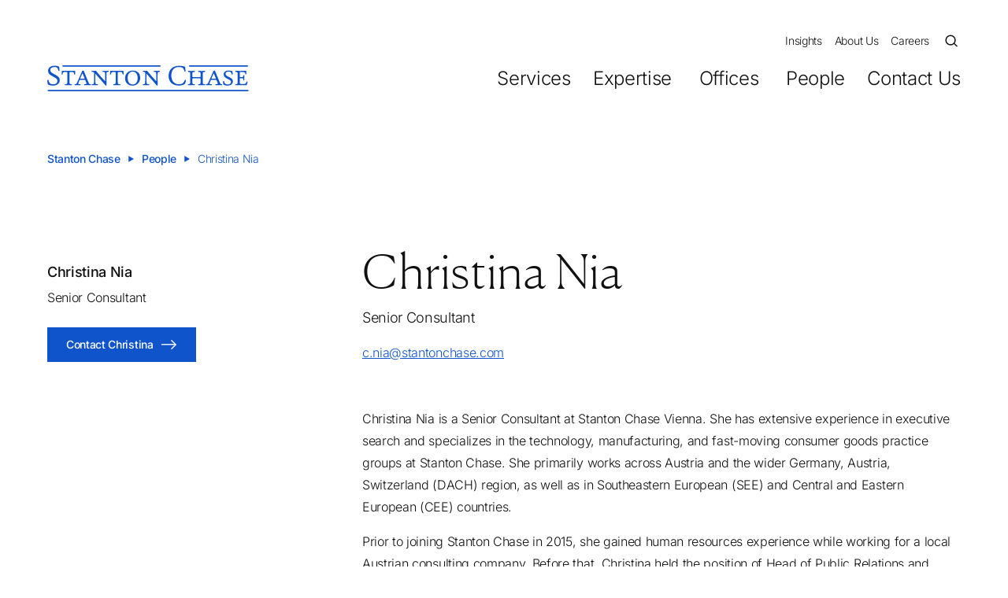

--- FILE ---
content_type: text/html;charset=utf-8
request_url: https://www.stantonchase.com/consultant/christina-nia
body_size: 30924
content:
<!DOCTYPE html><html  data-capo=""><head><meta charset="utf-8">
<meta name="viewport" content="width=device-width, initial-scale=1, viewport-fit=cover">
<title>Christina Nia, Senior Consultant | Stanton Chase</title>
<script type="85e0b1af77dbfe7042f096ea-text/javascript" async>
            (function(w,d,s,l,i){w[l]=w[l]||[];w[l].push({'gtm.start':new Date().getTime(),event:'gtm.js'});var f=d.getElementsByTagName(s)[0],j=d.createElement(s);j.async=true;j.src="https://load.sgtm.stantonchase.com/ududvytut.js?"+i;f.parentNode.insertBefore(j,f);})(window,document,'script','dataLayer','c5o69=aWQ9R1RNLTVHTUdIQzM%3D&page=2');
          </script>
<style>@font-face{font-display:swap;font-family:Canela Web;font-stretch:normal;font-style:normal;font-weight:300;src:url(/_nuxt/CanelaDeck-Light-Web.BHDOy3QJ.woff2) format("woff2"),url(/_nuxt/CanelaDeck-Light-Web.4jByAgf8.woff) format("woff")}@font-face{font-display:swap;font-family:Canela Web;font-stretch:normal;font-style:normal;font-weight:100;src:url(/_nuxt/CanelaDeck-Thin-Web.Db08nxY8.woff2) format("woff2"),url(/_nuxt/CanelaDeck-Thin-Web.CJPhTjF1.woff) format("woff")}*,:after,:before{--tw-border-spacing-x:0;--tw-border-spacing-y:0;--tw-translate-x:0;--tw-translate-y:0;--tw-rotate:0;--tw-skew-x:0;--tw-skew-y:0;--tw-scale-x:1;--tw-scale-y:1;--tw-pan-x: ;--tw-pan-y: ;--tw-pinch-zoom: ;--tw-scroll-snap-strictness:proximity;--tw-gradient-from-position: ;--tw-gradient-via-position: ;--tw-gradient-to-position: ;--tw-ordinal: ;--tw-slashed-zero: ;--tw-numeric-figure: ;--tw-numeric-spacing: ;--tw-numeric-fraction: ;--tw-ring-inset: ;--tw-ring-offset-width:0px;--tw-ring-offset-color:#fff;--tw-ring-color:rgba(59,130,246,.5);--tw-ring-offset-shadow:0 0 #0000;--tw-ring-shadow:0 0 #0000;--tw-shadow:0 0 #0000;--tw-shadow-colored:0 0 #0000;--tw-blur: ;--tw-brightness: ;--tw-contrast: ;--tw-grayscale: ;--tw-hue-rotate: ;--tw-invert: ;--tw-saturate: ;--tw-sepia: ;--tw-drop-shadow: ;--tw-backdrop-blur: ;--tw-backdrop-brightness: ;--tw-backdrop-contrast: ;--tw-backdrop-grayscale: ;--tw-backdrop-hue-rotate: ;--tw-backdrop-invert: ;--tw-backdrop-opacity: ;--tw-backdrop-saturate: ;--tw-backdrop-sepia: ;--tw-contain-size: ;--tw-contain-layout: ;--tw-contain-paint: ;--tw-contain-style: }::backdrop{--tw-border-spacing-x:0;--tw-border-spacing-y:0;--tw-translate-x:0;--tw-translate-y:0;--tw-rotate:0;--tw-skew-x:0;--tw-skew-y:0;--tw-scale-x:1;--tw-scale-y:1;--tw-pan-x: ;--tw-pan-y: ;--tw-pinch-zoom: ;--tw-scroll-snap-strictness:proximity;--tw-gradient-from-position: ;--tw-gradient-via-position: ;--tw-gradient-to-position: ;--tw-ordinal: ;--tw-slashed-zero: ;--tw-numeric-figure: ;--tw-numeric-spacing: ;--tw-numeric-fraction: ;--tw-ring-inset: ;--tw-ring-offset-width:0px;--tw-ring-offset-color:#fff;--tw-ring-color:rgba(59,130,246,.5);--tw-ring-offset-shadow:0 0 #0000;--tw-ring-shadow:0 0 #0000;--tw-shadow:0 0 #0000;--tw-shadow-colored:0 0 #0000;--tw-blur: ;--tw-brightness: ;--tw-contrast: ;--tw-grayscale: ;--tw-hue-rotate: ;--tw-invert: ;--tw-saturate: ;--tw-sepia: ;--tw-drop-shadow: ;--tw-backdrop-blur: ;--tw-backdrop-brightness: ;--tw-backdrop-contrast: ;--tw-backdrop-grayscale: ;--tw-backdrop-hue-rotate: ;--tw-backdrop-invert: ;--tw-backdrop-opacity: ;--tw-backdrop-saturate: ;--tw-backdrop-sepia: ;--tw-contain-size: ;--tw-contain-layout: ;--tw-contain-paint: ;--tw-contain-style: }

/*! tailwindcss v3.4.18 | MIT License | https://tailwindcss.com*/*,:after,:before{border:0 solid;box-sizing:border-box}:after,:before{--tw-content:""}:host,html{line-height:1.5;-webkit-text-size-adjust:100%;font-family:Inter,sans-serif;font-feature-settings:normal;font-variation-settings:normal;-moz-tab-size:4;-o-tab-size:4;tab-size:4;-webkit-tap-highlight-color:transparent}body{line-height:inherit;margin:0}hr{border-top-width:1px;color:inherit;height:0}abbr:where([title]){-webkit-text-decoration:underline dotted;text-decoration:underline dotted}h1,h2,h3,h4,h5,h6{font-size:inherit;font-weight:inherit}a{color:inherit;text-decoration:inherit}b,strong{font-weight:bolder}code,kbd,pre,samp{font-family:ui-monospace,SFMono-Regular,Menlo,Monaco,Consolas,Liberation Mono,Courier New,monospace;font-feature-settings:normal;font-size:1em;font-variation-settings:normal}small{font-size:80%}sub,sup{font-size:75%;line-height:0;position:relative;vertical-align:baseline}sub{bottom:-.25em}sup{top:-.5em}table{border-collapse:collapse;border-color:inherit;text-indent:0}button,input,optgroup,select,textarea{color:inherit;font-family:inherit;font-feature-settings:inherit;font-size:100%;font-variation-settings:inherit;font-weight:inherit;letter-spacing:inherit;line-height:inherit;margin:0;padding:0}button,select{text-transform:none}button,input:where([type=button]),input:where([type=reset]),input:where([type=submit]){-webkit-appearance:button;background-color:transparent;background-image:none}:-moz-focusring{outline:auto}:-moz-ui-invalid{box-shadow:none}progress{vertical-align:baseline}::-webkit-inner-spin-button,::-webkit-outer-spin-button{height:auto}[type=search]{-webkit-appearance:textfield;outline-offset:-2px}::-webkit-search-decoration{-webkit-appearance:none}::-webkit-file-upload-button{-webkit-appearance:button;font:inherit}summary{display:list-item}blockquote,dd,dl,figure,h1,h2,h3,h4,h5,h6,hr,p,pre{margin:0}fieldset{margin:0}fieldset,legend{padding:0}menu,ol,ul{list-style:none;margin:0;padding:0}dialog{padding:0}textarea{resize:vertical}input::-moz-placeholder,textarea::-moz-placeholder{color:#9ca3af;opacity:1}input::placeholder,textarea::placeholder{color:#9ca3af;opacity:1}[role=button],button{cursor:pointer}:disabled{cursor:default}audio,canvas,embed,iframe,img,object,svg,video{display:block;vertical-align:middle}img,video{height:auto;max-width:100%}[hidden]:where(:not([hidden=until-found])){display:none}.container{margin-left:auto;margin-right:auto;padding-left:1.5rem;padding-right:1.5rem;width:100%}@media (min-width:640px){.container{max-width:640px}}@media (min-width:768px){.container{max-width:768px}}@media (min-width:1024px){.container{max-width:1024px;padding-left:3.75rem;padding-right:3.75rem}}@media (min-width:1280px){.container{max-width:1280px}}@media (min-width:1440px){.container{max-width:1440px}}.pointer-events-none{pointer-events:none}.collapse{visibility:collapse}.fixed{position:fixed}.absolute{position:absolute}.relative{position:relative}.sticky{position:sticky}.bottom-0{bottom:0}.bottom-10{bottom:2.5rem}.bottom-4{bottom:1rem}.bottom-5{bottom:1.25rem}.bottom-\[-28px\]{bottom:-28px}.bottom-\[30px\]{bottom:30px}.left-0{left:0}.left-1\/2{left:50%}.left-4{left:1rem}.left-\[50\%\]{left:50%}.right-0{right:0}.right-10{right:2.5rem}.right-16{right:4rem}.right-3\.5{right:.875rem}.right-4{right:1rem}.right-6{right:1.5rem}.top-0{top:0}.top-1\/2{top:50%}.top-1\/3{top:33.333333%}.top-1\/4{top:25%}.top-3{top:.75rem}.top-4{top:1rem}.top-40{top:10rem}.top-\[-10px\]{top:-10px}.top-\[-7px\]{top:-7px}.top-\[100\%\]{top:100%}.top-\[120px\]{top:120px}.top-\[2px\]{top:2px}.top-\[50\%\]{top:50%}.z-10{z-index:10}.z-40{z-index:40}.z-50{z-index:50}.order-1{order:1}.order-2{order:2}.order-3{order:3}.order-4{order:4}.order-\[-1\]{order:-1}.order-first{order:-9999}.col-span-1{grid-column:span 1/span 1}.col-span-10{grid-column:span 10/span 10}.col-span-11{grid-column:span 11/span 11}.col-span-12{grid-column:span 12/span 12}.col-span-2{grid-column:span 2/span 2}.col-span-3{grid-column:span 3/span 3}.col-span-4{grid-column:span 4/span 4}.col-span-5{grid-column:span 5/span 5}.col-span-6{grid-column:span 6/span 6}.col-span-7{grid-column:span 7/span 7}.col-span-8{grid-column:span 8/span 8}.col-start-1{grid-column-start:1}.col-start-10{grid-column-start:10}.col-start-2{grid-column-start:2}.col-start-3{grid-column-start:3}.col-start-4{grid-column-start:4}.col-start-5{grid-column-start:5}.col-start-7{grid-column-start:7}.col-start-8{grid-column-start:8}.col-start-9{grid-column-start:9}.-m-2{margin:-.5rem}.-m-5{margin:-1.25rem}.mx-1\.5{margin-left:.375rem;margin-right:.375rem}.mx-2\.5{margin-left:.625rem;margin-right:.625rem}.mx-4{margin-left:1rem;margin-right:1rem}.mx-\[auto\],.mx-auto{margin-left:auto;margin-right:auto}.my-10{margin-bottom:2.5rem;margin-top:2.5rem}.my-5{margin-bottom:1.25rem;margin-top:1.25rem}.my-6{margin-bottom:1.5rem;margin-top:1.5rem}.my-8{margin-bottom:2rem;margin-top:2rem}.\!mb-7{margin-bottom:1.75rem!important}.-ml-3{margin-left:-.75rem}.-mr-2{margin-right:-.5rem}.-mt-24{margin-top:-6rem}.-mt-6{margin-top:-1.5rem}.mb-0{margin-bottom:0}.mb-0\.5{margin-bottom:.125rem}.mb-1{margin-bottom:.25rem}.mb-1\.5{margin-bottom:.375rem}.mb-10{margin-bottom:2.5rem}.mb-12{margin-bottom:3rem}.mb-14{margin-bottom:3.5rem}.mb-16{margin-bottom:4rem}.mb-2{margin-bottom:.5rem}.mb-2\.5{margin-bottom:.625rem}.mb-20{margin-bottom:5rem}.mb-24{margin-bottom:6rem}.mb-3{margin-bottom:.75rem}.mb-4{margin-bottom:1rem}.mb-5{margin-bottom:1.25rem}.mb-6{margin-bottom:1.5rem}.mb-7{margin-bottom:1.75rem}.mb-8{margin-bottom:2rem}.mb-9{margin-bottom:2.25rem}.ml-1{margin-left:.25rem}.ml-2{margin-left:.5rem}.ml-2\.5{margin-left:.625rem}.ml-3{margin-left:.75rem}.ml-3\.5{margin-left:.875rem}.ml-4{margin-left:1rem}.ml-6{margin-left:1.5rem}.mr-1\.5{margin-right:.375rem}.mr-10{margin-right:2.5rem}.mr-2{margin-right:.5rem}.mr-2\.5{margin-right:.625rem}.mr-3{margin-right:.75rem}.mr-4{margin-right:1rem}.mr-5{margin-right:1.25rem}.mr-6{margin-right:1.5rem}.mr-8{margin-right:2rem}.mt-1{margin-top:.25rem}.mt-10{margin-top:2.5rem}.mt-12{margin-top:3rem}.mt-14{margin-top:3.5rem}.mt-3{margin-top:.75rem}.mt-4{margin-top:1rem}.mt-5{margin-top:1.25rem}.mt-6{margin-top:1.5rem}.mt-\[50px\]{margin-top:50px}.block{display:block}.inline-block{display:inline-block}.inline{display:inline}.flex{display:flex}.inline-flex{display:inline-flex}.table{display:table}.grid{display:grid}.hidden{display:none}.aspect-\[16\/3\]{aspect-ratio:16/3}.aspect-\[285\/279\]{aspect-ratio:285/279}.aspect-\[318\/251\]{aspect-ratio:318/251}.aspect-\[4\/3\]{aspect-ratio:4/3}.aspect-\[43\/14\]{aspect-ratio:43/14}.aspect-heroMobil{aspect-ratio:16/9}.aspect-insight{aspect-ratio:8/9}.aspect-insightMenu{aspect-ratio:408/280}.aspect-square{aspect-ratio:1/1}.aspect-video{aspect-ratio:16/9}.h-0{height:0}.h-10{height:2.5rem}.h-11{height:2.75rem}.h-12{height:3rem}.h-14{height:3.5rem}.h-6{height:1.5rem}.h-7{height:1.75rem}.h-8{height:2rem}.h-9{height:2.25rem}.h-\[1px\]{height:1px}.h-\[96px\]{height:96px}.h-auto{height:auto}.h-fit{height:-moz-fit-content;height:fit-content}.h-full{height:100%}.h-screen{height:100vh}.\!max-h-14{max-height:3.5rem!important}.\!max-h-\[43px\]{max-height:43px!important}.max-h-48{max-height:12rem}.max-h-72{max-height:18rem}.max-h-fit{max-height:-moz-fit-content;max-height:fit-content}.min-h-\[150px\]{min-height:150px}.w-1\/2{width:50%}.w-10{width:2.5rem}.w-11{width:2.75rem}.w-12{width:3rem}.w-14{width:3.5rem}.w-40{width:10rem}.w-44{width:11rem}.w-6{width:1.5rem}.w-64{width:16rem}.w-7{width:1.75rem}.w-8{width:2rem}.w-9{width:2.25rem}.w-96{width:24rem}.w-\[170px\]{width:170px}.w-\[278px\]{width:278px}.w-\[96px\]{width:96px}.w-fit{width:-moz-fit-content;width:fit-content}.w-full{width:100%}.w-max{width:-moz-max-content;width:max-content}.w-px{width:1px}.w-screen{width:100vw}.\!max-w-\[120px\]{max-width:120px!important}.\!max-w-\[220px\]{max-width:220px!important}.max-w-2xl{max-width:42rem}.max-w-4xl{max-width:56rem}.max-w-\[1440px\]{max-width:1440px}.max-w-\[150px\]{max-width:150px}.max-w-\[178px\]{max-width:178px}.max-w-\[224px\]{max-width:224px}.max-w-\[300px\]{max-width:300px}.max-w-\[907px\]{max-width:907px}.max-w-lg{max-width:32rem}.max-w-md{max-width:28rem}.max-w-xs{max-width:20rem}.flex-1{flex:1 1 0%}.flex-shrink-0{flex-shrink:0}.shrink{flex-shrink:1}.shrink-0{flex-shrink:0}.grow{flex-grow:1}.grow-0{flex-grow:0}.basis-2\/3{flex-basis:66.666667%}.basis-\[100\%\]{flex-basis:100%}.basis-\[96px\]{flex-basis:96px}.origin-bottom-left{transform-origin:bottom left}.origin-top-left{transform-origin:top left}.-translate-x-1\/2{--tw-translate-x:-50%}.-translate-x-1\/2,.-translate-y-1\/2{transform:translate(var(--tw-translate-x),var(--tw-translate-y)) rotate(var(--tw-rotate)) skewX(var(--tw-skew-x)) skewY(var(--tw-skew-y)) scaleX(var(--tw-scale-x)) scaleY(var(--tw-scale-y))}.-translate-y-1\/2{--tw-translate-y:-50%}.-translate-y-\[4px\]{--tw-translate-y:-4px}.-translate-y-\[4px\],.translate-y-0{transform:translate(var(--tw-translate-x),var(--tw-translate-y)) rotate(var(--tw-rotate)) skewX(var(--tw-skew-x)) skewY(var(--tw-skew-y)) scaleX(var(--tw-scale-x)) scaleY(var(--tw-scale-y))}.translate-y-0{--tw-translate-y:0px}.translate-y-8{--tw-translate-y:2rem}.translate-y-8,.translate-y-\[-100\%\]{transform:translate(var(--tw-translate-x),var(--tw-translate-y)) rotate(var(--tw-rotate)) skewX(var(--tw-skew-x)) skewY(var(--tw-skew-y)) scaleX(var(--tw-scale-x)) scaleY(var(--tw-scale-y))}.translate-y-\[-100\%\]{--tw-translate-y:-100%}.translate-y-\[2\.5px\]{--tw-translate-y:2.5px}.-rotate-45,.translate-y-\[2\.5px\]{transform:translate(var(--tw-translate-x),var(--tw-translate-y)) rotate(var(--tw-rotate)) skewX(var(--tw-skew-x)) skewY(var(--tw-skew-y)) scaleX(var(--tw-scale-x)) scaleY(var(--tw-scale-y))}.-rotate-45{--tw-rotate:-45deg}.-rotate-90{--tw-rotate:-90deg}.-rotate-90,.rotate-180{transform:translate(var(--tw-translate-x),var(--tw-translate-y)) rotate(var(--tw-rotate)) skewX(var(--tw-skew-x)) skewY(var(--tw-skew-y)) scaleX(var(--tw-scale-x)) scaleY(var(--tw-scale-y))}.rotate-180{--tw-rotate:180deg}.rotate-45{--tw-rotate:45deg}.rotate-45,.rotate-90{transform:translate(var(--tw-translate-x),var(--tw-translate-y)) rotate(var(--tw-rotate)) skewX(var(--tw-skew-x)) skewY(var(--tw-skew-y)) scaleX(var(--tw-scale-x)) scaleY(var(--tw-scale-y))}.rotate-90{--tw-rotate:90deg}.transform{transform:translate(var(--tw-translate-x),var(--tw-translate-y)) rotate(var(--tw-rotate)) skewX(var(--tw-skew-x)) skewY(var(--tw-skew-y)) scaleX(var(--tw-scale-x)) scaleY(var(--tw-scale-y))}.cursor-not-allowed{cursor:not-allowed}.cursor-pointer{cursor:pointer}.resize{resize:both}.list-inside{list-style-position:inside}.list-outside{list-style-position:outside}.list-decimal{list-style-type:decimal}.list-disc{list-style-type:disc}.list-none{list-style-type:none}.\!grid-cols-3{grid-template-columns:repeat(3,minmax(0,1fr))!important}.grid-cols-1{grid-template-columns:repeat(1,minmax(0,1fr))}.grid-cols-12{grid-template-columns:repeat(12,minmax(0,1fr))}.grid-cols-2{grid-template-columns:repeat(2,minmax(0,1fr))}.grid-cols-3{grid-template-columns:repeat(3,minmax(0,1fr))}.grid-cols-8{grid-template-columns:repeat(8,minmax(0,1fr))}.grid-cols-\[40px_1fr\]{grid-template-columns:40px 1fr}.flex-col{flex-direction:column}.flex-col-reverse{flex-direction:column-reverse}.flex-wrap{flex-wrap:wrap}.items-start{align-items:flex-start}.items-end{align-items:flex-end}.items-center{align-items:center}.items-stretch{align-items:stretch}.justify-start{justify-content:flex-start}.justify-end{justify-content:flex-end}.justify-center{justify-content:center}.justify-between{justify-content:space-between}.gap-1{gap:.25rem}.gap-10{gap:2.5rem}.gap-12{gap:3rem}.gap-2{gap:.5rem}.gap-3{gap:.75rem}.gap-4{gap:1rem}.gap-5{gap:1.25rem}.gap-6{gap:1.5rem}.gap-8{gap:2rem}.gap-x-10{-moz-column-gap:2.5rem;column-gap:2.5rem}.gap-x-4{-moz-column-gap:1rem;column-gap:1rem}.gap-x-8{-moz-column-gap:2rem;column-gap:2rem}.gap-y-12{row-gap:3rem}.gap-y-16{row-gap:4rem}.gap-y-3{row-gap:.75rem}.space-y-1>:not([hidden])~:not([hidden]){--tw-space-y-reverse:0;margin-bottom:calc(.25rem*var(--tw-space-y-reverse));margin-top:calc(.25rem*(1 - var(--tw-space-y-reverse)))}.self-start{align-self:flex-start}.overflow-y-scroll{overflow-y:scroll}.scroll-smooth{scroll-behavior:smooth}.whitespace-nowrap{white-space:nowrap}.whitespace-pre-line{white-space:pre-line}.break-words{overflow-wrap:break-word}.break-all{word-break:break-all}.rounded-20{border-radius:20px}.rounded-full{border-radius:100%}.border{border-width:1px}.border-b{border-bottom-width:1px}.border-r{border-right-width:1px}.border-t,.border-t-\[1px\]{border-top-width:1px}.border-\[\#ccc\]{--tw-border-opacity:1;border-color:rgb(204 204 204/var(--tw-border-opacity,1))}.border-blue{--tw-border-opacity:1;border-color:rgb(16 84 204/var(--tw-border-opacity,1))}.border-border{--tw-border-opacity:1;border-color:rgb(219 219 219/var(--tw-border-opacity,1))}.border-red{--tw-border-opacity:1;border-color:rgb(250 58 2/var(--tw-border-opacity,1))}.border-white{--tw-border-opacity:1;border-color:rgb(255 255 255/var(--tw-border-opacity,1))}.border-opacity-20{--tw-border-opacity:0.2}.border-opacity-50{--tw-border-opacity:0.5}.bg-blue{--tw-bg-opacity:1;background-color:rgb(16 84 204/var(--tw-bg-opacity,1))}.bg-blue\/10{background-color:rgba(16,84,204,.1)}.bg-blueDark{--tw-bg-opacity:1;background-color:rgb(6 33 82/var(--tw-bg-opacity,1))}.bg-blueLight{--tw-bg-opacity:1;background-color:rgb(229 239 255/var(--tw-bg-opacity,1))}.bg-green\/10{background-color:rgba(32,97,94,.1)}.bg-richBlack{--tw-bg-opacity:1;background-color:rgb(2 10 26/var(--tw-bg-opacity,1))}.bg-textColor{--tw-bg-opacity:1;background-color:rgb(17 17 17/var(--tw-bg-opacity,1))}.bg-violet\/10{background-color:rgba(106,56,107,.1)}.bg-white{--tw-bg-opacity:1;background-color:rgb(255 255 255/var(--tw-bg-opacity,1))}.bg-cover{background-size:cover}.bg-center{background-position:50%}.bg-no-repeat{background-repeat:no-repeat}.object-contain{-o-object-fit:contain;object-fit:contain}.object-cover{-o-object-fit:cover;object-fit:cover}.object-top{-o-object-position:top;object-position:top}.p-0{padding:0}.p-10{padding:2.5rem}.p-12{padding:3rem}.p-14{padding:3.5rem}.p-2{padding:.5rem}.p-3{padding:.75rem}.p-4{padding:1rem}.p-5{padding:1.25rem}.p-6{padding:1.5rem}.p-7{padding:1.75rem}.p-8{padding:2rem}.px-0{padding-left:0;padding-right:0}.px-10{padding-left:2.5rem;padding-right:2.5rem}.px-14{padding-left:3.5rem;padding-right:3.5rem}.px-3{padding-left:.75rem;padding-right:.75rem}.px-4{padding-left:1rem;padding-right:1rem}.px-5{padding-left:1.25rem;padding-right:1.25rem}.px-6{padding-left:1.5rem;padding-right:1.5rem}.px-8{padding-left:2rem;padding-right:2rem}.px-\[24px\]{padding-left:24px;padding-right:24px}.py-1\.5{padding-bottom:.375rem;padding-top:.375rem}.py-10{padding-bottom:2.5rem;padding-top:2.5rem}.py-12{padding-bottom:3rem;padding-top:3rem}.py-2{padding-bottom:.5rem;padding-top:.5rem}.py-2\.5{padding-bottom:.625rem;padding-top:.625rem}.py-20{padding-bottom:5rem;padding-top:5rem}.py-3{padding-bottom:.75rem;padding-top:.75rem}.py-4{padding-bottom:1rem;padding-top:1rem}.py-5{padding-bottom:1.25rem;padding-top:1.25rem}.py-6{padding-bottom:1.5rem;padding-top:1.5rem}.py-8{padding-bottom:2rem;padding-top:2rem}.pb-0{padding-bottom:0}.pb-10{padding-bottom:2.5rem}.pb-11{padding-bottom:2.75rem}.pb-12{padding-bottom:3rem}.pb-16{padding-bottom:4rem}.pb-2{padding-bottom:.5rem}.pb-4{padding-bottom:1rem}.pb-5{padding-bottom:1.25rem}.pb-6{padding-bottom:1.5rem}.pb-8{padding-bottom:2rem}.pb-9{padding-bottom:2.25rem}.pl-4{padding-left:1rem}.pl-5{padding-left:1.25rem}.pl-6{padding-left:1.5rem}.pl-8{padding-left:2rem}.pr-0{padding-right:0}.pr-10{padding-right:2.5rem}.pr-3{padding-right:.75rem}.pr-4{padding-right:1rem}.pr-6{padding-right:1.5rem}.pt-10{padding-top:2.5rem}.pt-12{padding-top:3rem}.pt-14{padding-top:3.5rem}.pt-16{padding-top:4rem}.pt-20{padding-top:5rem}.pt-28{padding-top:7rem}.pt-4{padding-top:1rem}.pt-48{padding-top:12rem}.pt-5{padding-top:1.25rem}.pt-6{padding-top:1.5rem}.pt-8{padding-top:2rem}.text-left{text-align:left}.text-center{text-align:center}.text-right{text-align:right}.font-sans{font-family:Inter,sans-serif}.font-serif{font-family:Canela Web,serif}.text-2xl{font-size:1.5rem;line-height:2rem}.text-3xl{font-size:1.875rem;line-height:2.25rem}.text-5xl{font-size:3rem;line-height:1}.text-6xl{font-size:3.75rem;line-height:1}.text-7xl{font-size:4.5rem;line-height:1}.text-8xl{font-size:6rem;line-height:1}.text-9xl{font-size:8rem;line-height:1}.text-\[11px\]{font-size:11px}.text-\[20px\]{font-size:20px}.text-\[22px\]\/\[32px\]{font-size:22px;line-height:32px}.text-\[26px\]{font-size:26px}.text-\[30px\]{font-size:30px}.text-\[8px\]{font-size:8px}.text-base{font-size:1rem;line-height:1.5rem}.text-base\/\[28px\]{font-size:1rem;line-height:28px}.text-fs11{font-size:11px}.text-fs150{font-size:150px}.text-fs22{font-size:22px}.text-fs26{font-size:26px}.text-fs40{font-size:40px}.text-fs64{font-size:64px}.text-fs90{font-size:90px}.text-lg{font-size:1.125rem;line-height:1.75rem}.text-lg\/\[32px\]{font-size:1.125rem;line-height:32px}.text-sm{font-size:.875rem;line-height:1.25rem}.text-xl{font-size:1.25rem;line-height:1.75rem}.text-xl\/\[30px\]{font-size:1.25rem;line-height:30px}.text-xs{font-size:.75rem;line-height:1rem}.font-bold{font-weight:700}.font-light{font-weight:300}.font-medium{font-weight:500}.font-normal{font-weight:400}.font-semibold{font-weight:600}.font-thin{font-weight:100}.uppercase{text-transform:uppercase}.not-italic{font-style:normal}.leading-4{line-height:1rem}.leading-6{line-height:1.5rem}.leading-7{line-height:1.75rem}.leading-9{line-height:2.25rem}.leading-none{line-height:1}.leading-normal{line-height:1.5}.leading-tight{line-height:1.25}.-tracking-\[0\.24px\]{letter-spacing:-.24px}.-tracking-\[0\.32px\]{letter-spacing:-.32px}.-tracking-\[0\.44px\]{letter-spacing:-.44px}.-tracking-ls3{letter-spacing:-.03em}.tracking-ls0{letter-spacing:0}.tracking-ls2{letter-spacing:.02em}.tracking-ls3-{letter-spacing:-.03em}.text-black{--tw-text-opacity:1;color:rgb(0 0 0/var(--tw-text-opacity,1))}.text-blue{--tw-text-opacity:1;color:rgb(16 84 204/var(--tw-text-opacity,1))}.text-grayLight{--tw-text-opacity:1;color:rgb(245 245 245/var(--tw-text-opacity,1))}.text-green{--tw-text-opacity:1;color:rgb(32 97 94/var(--tw-text-opacity,1))}.text-red{--tw-text-opacity:1;color:rgb(250 58 2/var(--tw-text-opacity,1))}.text-textColor{--tw-text-opacity:1;color:rgb(17 17 17/var(--tw-text-opacity,1))}.text-violet{--tw-text-opacity:1;color:rgb(106 56 107/var(--tw-text-opacity,1))}.text-white{--tw-text-opacity:1;color:rgb(255 255 255/var(--tw-text-opacity,1))}.underline{text-decoration-line:underline}.opacity-0{opacity:0}.opacity-100{opacity:1}.opacity-25{opacity:.25}.opacity-40{opacity:.4}.opacity-50{opacity:.5}.opacity-90{opacity:.9}.blur{--tw-blur:blur(8px)}.blur,.filter{filter:var(--tw-blur) var(--tw-brightness) var(--tw-contrast) var(--tw-grayscale) var(--tw-hue-rotate) var(--tw-invert) var(--tw-saturate) var(--tw-sepia) var(--tw-drop-shadow)}.transition{transition-duration:.15s;transition-property:color,background-color,border-color,text-decoration-color,fill,stroke,opacity,box-shadow,transform,filter,backdrop-filter;transition-timing-function:cubic-bezier(.4,0,.2,1)}.transition-all{transition-duration:.15s;transition-property:all;transition-timing-function:cubic-bezier(.4,0,.2,1)}.transition-opacity{transition-duration:.15s;transition-property:opacity;transition-timing-function:cubic-bezier(.4,0,.2,1)}.transition-transform{transition-duration:.15s;transition-property:transform;transition-timing-function:cubic-bezier(.4,0,.2,1)}.delay-700{transition-delay:.7s}.duration-700{transition-duration:.7s}html{font-size:16px}body{font-family:Inter,sans-serif;font-weight:300;--tw-text-opacity:1;color:rgb(17 17 17/var(--tw-text-opacity,1));letter-spacing:-.02em;--tw-bg-opacity:1;background-color:rgb(255 255 255/var(--tw-bg-opacity,1));font-size:.875rem;line-height:1.5rem;overflow-x:hidden}@media (min-width:1280px){body{font-size:1rem;line-height:1.75rem}}h1,h2,h3,h4,h5,h6{font-family:Canela Web,serif}.h1,h1{font-size:1.875rem;font-weight:100;letter-spacing:-.03em;line-height:2.25rem;line-height:36px}@media (min-width:1280px){.h1,h1{font-size:3.75rem;letter-spacing:0;line-height:1;line-height:72px}}.h2,h2{font-size:1.5rem;font-weight:100;letter-spacing:-.02em;line-height:2rem;line-height:29px}@media (min-width:1280px){.h2,h2{font-size:40px;letter-spacing:-.01em;line-height:48px}}.h3,h3{font-size:1.5rem;font-weight:100;letter-spacing:0;line-height:2.25rem}@media (min-width:1280px){.h3,h3{font-size:26px;line-height:38px}}.h4,h4{font-size:1.25rem;font-weight:100;letter-spacing:0;line-height:2rem}.h6,h6{font-family:Inter,sans-serif;font-size:1.125rem;line-height:1.75rem}@media (min-width:768px){.h6,h6{font-size:1.25rem;line-height:1.75rem}}.h6,h6{font-weight:500;letter-spacing:-.02em}strong{font-weight:600}.quote{font-size:22px;font-weight:100;letter-spacing:0;line-height:2.25rem;--tw-text-opacity:1;color:rgb(16 84 204/var(--tw-text-opacity,1));font-family:Canela Web,serif}@media (min-width:1280px){.quote{font-size:26px}}.nuxt-icon svg{margin-bottom:0!important}select{-webkit-appearance:none;-moz-appearance:none;appearance:none;height:50px;padding:0 20px;width:100%}select:focus{outline:0}.link{text-decoration:underline}.link:hover{text-decoration:none}@media (min-width:768px){.md\:container{margin-left:auto;margin-right:auto;padding-left:1.5rem;padding-right:1.5rem;width:100%}@media (min-width:640px){.md\:container{max-width:640px}}@media (min-width:768px){.md\:container{max-width:768px}}@media (min-width:1024px){.md\:container{max-width:1024px;padding-left:3.75rem;padding-right:3.75rem}}@media (min-width:1280px){.md\:container{max-width:1280px}}@media (min-width:1440px){.md\:container{max-width:1440px}}}@media (min-width:1024px){.lg\:container{margin-left:auto;margin-right:auto;padding-left:1.5rem;padding-right:1.5rem;width:100%}@media (min-width:640px){.lg\:container{max-width:640px}}@media (min-width:768px){.lg\:container{max-width:768px}}@media (min-width:1024px){.lg\:container{max-width:1024px;padding-left:3.75rem;padding-right:3.75rem}}@media (min-width:1280px){.lg\:container{max-width:1280px}}@media (min-width:1440px){.lg\:container{max-width:1440px}}}@media (min-width:1440px){.\32xl\:container{margin-left:auto;margin-right:auto;padding-left:1.5rem;padding-right:1.5rem;width:100%}@media (min-width:640px){.\32xl\:container{max-width:640px}}@media (min-width:768px){.\32xl\:container{max-width:768px}}@media (min-width:1024px){.\32xl\:container{max-width:1024px;padding-left:3.75rem;padding-right:3.75rem}}@media (min-width:1280px){.\32xl\:container{max-width:1280px}}@media (min-width:1440px){.\32xl\:container{max-width:1440px}}}.hover\:scale-105:hover{--tw-scale-x:1.05;--tw-scale-y:1.05;transform:translate(var(--tw-translate-x),var(--tw-translate-y)) rotate(var(--tw-rotate)) skewX(var(--tw-skew-x)) skewY(var(--tw-skew-y)) scaleX(var(--tw-scale-x)) scaleY(var(--tw-scale-y))}.hover\:bg-blue:hover{--tw-bg-opacity:1;background-color:rgb(16 84 204/var(--tw-bg-opacity,1))}.hover\:text-blue:hover{--tw-text-opacity:1;color:rgb(16 84 204/var(--tw-text-opacity,1))}.hover\:text-white:hover{--tw-text-opacity:1;color:rgb(255 255 255/var(--tw-text-opacity,1))}.hover\:underline:hover{text-decoration-line:underline}.hover\:no-underline:hover{text-decoration-line:none}@media (min-width:640px){.sm\:order-3{order:3}.sm\:order-4{order:4}.sm\:col-span-1{grid-column:span 1/span 1}.sm\:col-span-3{grid-column:span 3/span 3}.sm\:col-span-4{grid-column:span 4/span 4}.sm\:col-span-6{grid-column:span 6/span 6}.sm\:col-span-8{grid-column:span 8/span 8}.sm\:col-start-1{grid-column-start:1}.sm\:col-start-2{grid-column-start:2}.sm\:col-start-4{grid-column-start:4}.sm\:col-start-5{grid-column-start:5}.sm\:mb-0{margin-bottom:0}.sm\:mb-20{margin-bottom:5rem}.sm\:mb-8{margin-bottom:2rem}.sm\:block{display:block}.sm\:flex{display:flex}.sm\:max-w-none{max-width:none}.sm\:basis-1\/3{flex-basis:33.333333%}.sm\:grid-cols-2{grid-template-columns:repeat(2,minmax(0,1fr))}.sm\:grid-cols-3{grid-template-columns:repeat(3,minmax(0,1fr))}.sm\:grid-cols-6{grid-template-columns:repeat(6,minmax(0,1fr))}.sm\:flex-row{flex-direction:row}.sm\:items-center{align-items:center}.sm\:gap-10{gap:2.5rem}.sm\:gap-12{gap:3rem}.sm\:gap-4{gap:1rem}.sm\:gap-8{gap:2rem}.sm\:pb-0{padding-bottom:0}.sm\:text-5xl{font-size:3rem;line-height:1}.sm\:text-8xl{font-size:6rem;line-height:1}.sm\:text-sm{font-size:.875rem;line-height:1.25rem}.sm\:text-xl{font-size:1.25rem;line-height:1.75rem}}@media (min-width:768px){.md\:order-1{order:1}.md\:order-2{order:2}.md\:col-span-10{grid-column:span 10/span 10}.md\:col-span-4{grid-column:span 4/span 4}.md\:col-span-6{grid-column:span 6/span 6}.md\:col-span-8{grid-column:span 8/span 8}.md\:col-start-3{grid-column-start:3}.md\:mb-0{margin-bottom:0}.md\:mb-10{margin-bottom:2.5rem}.md\:mb-12{margin-bottom:3rem}.md\:mb-14{margin-bottom:3.5rem}.md\:mb-16{margin-bottom:4rem}.md\:mb-20{margin-bottom:5rem}.md\:mb-24{margin-bottom:6rem}.md\:mb-5{margin-bottom:1.25rem}.md\:mb-6{margin-bottom:1.5rem}.md\:mb-8{margin-bottom:2rem}.md\:ml-8{margin-left:2rem}.md\:mr-5{margin-right:1.25rem}.md\:block{display:block}.md\:inline-flex{display:inline-flex}.md\:grid{display:grid}.md\:hidden{display:none}.md\:aspect-hero{aspect-ratio:3/1}.md\:aspect-insight{aspect-ratio:8/9}.md\:aspect-insightMenu{aspect-ratio:408/280}.md\:aspect-video{aspect-ratio:16/9}.md\:h-16{height:4rem}.md\:w-2\/6{width:33.333333%}.md\:w-auto{width:auto}.md\:\!max-w-\[65\%\]{max-width:65%!important}.md\:basis-1\/3{flex-basis:33.333333%}.md\:basis-\[278px\]{flex-basis:278px}.md\:grid-cols-2{grid-template-columns:repeat(2,minmax(0,1fr))}.md\:grid-cols-3{grid-template-columns:repeat(3,minmax(0,1fr))}.md\:flex-row{flex-direction:row}.md\:items-center{align-items:center}.md\:gap-0{gap:0}.md\:gap-10{gap:2.5rem}.md\:p-0{padding:0}.md\:p-12{padding:3rem}.md\:p-6{padding:1.5rem}.md\:px-14{padding-left:3.5rem;padding-right:3.5rem}.md\:px-8{padding-left:2rem;padding-right:2rem}.md\:px-\[3\.75rem\]{padding-left:3.75rem;padding-right:3.75rem}.md\:py-10{padding-bottom:2.5rem;padding-top:2.5rem}.md\:py-12{padding-bottom:3rem;padding-top:3rem}.md\:py-16{padding-bottom:4rem;padding-top:4rem}.md\:py-9{padding-bottom:2.25rem;padding-top:2.25rem}.md\:pb-16{padding-bottom:4rem}.md\:pb-6{padding-bottom:1.5rem}.md\:pb-8{padding-bottom:2rem}.md\:pl-10{padding-left:2.5rem}.md\:pl-6{padding-left:1.5rem}.md\:pt-12{padding-top:3rem}.md\:text-center{text-align:center}.md\:text-2xl{font-size:1.5rem;line-height:2rem}.md\:text-base{font-size:1rem;line-height:1.5rem}.md\:text-fs26{font-size:26px}.md\:text-fs64{font-size:64px}.md\:text-fs90{font-size:90px}.md\:text-sm{font-size:.875rem;line-height:1.25rem}.md\:text-xl{font-size:1.25rem;line-height:1.75rem}.md\:text-xl\/\[30px\]{font-size:1.25rem;line-height:30px}.md\:text-xs{font-size:.75rem;line-height:1rem}}@media (min-width:1024px){.lg\:sticky{position:sticky}.lg\:top-40{top:10rem}.lg\:order-1{order:1}.lg\:order-2{order:2}.lg\:order-none{order:0}.lg\:col-span-1{grid-column:span 1/span 1}.lg\:col-span-10{grid-column:span 10/span 10}.lg\:col-span-3{grid-column:span 3/span 3}.lg\:col-span-4{grid-column:span 4/span 4}.lg\:col-span-6{grid-column:span 6/span 6}.lg\:col-span-7{grid-column:span 7/span 7}.lg\:col-span-8{grid-column:span 8/span 8}.lg\:col-span-9{grid-column:span 9/span 9}.lg\:col-start-1{grid-column-start:1}.lg\:col-start-10{grid-column-start:10}.lg\:col-start-11{grid-column-start:11}.lg\:col-start-12{grid-column-start:12}.lg\:col-start-2{grid-column-start:2}.lg\:col-start-4{grid-column-start:4}.lg\:col-start-5{grid-column-start:5}.lg\:col-start-6{grid-column-start:6}.lg\:col-start-7{grid-column-start:7}.lg\:col-start-8{grid-column-start:8}.lg\:-m-10{margin:-2.5rem}.lg\:-m-5{margin:-1.25rem}.lg\:my-0{margin-bottom:0;margin-top:0}.lg\:-mt-24{margin-top:-6rem}.lg\:-mt-36{margin-top:-9rem}.lg\:-mt-\[450px\]{margin-top:-450px}.lg\:mb-0{margin-bottom:0}.lg\:mb-10{margin-bottom:2.5rem}.lg\:mb-12{margin-bottom:3rem}.lg\:mb-14{margin-bottom:3.5rem}.lg\:mb-16{margin-bottom:4rem}.lg\:mb-20{margin-bottom:5rem}.lg\:mb-24{margin-bottom:6rem}.lg\:mb-28{margin-bottom:7rem}.lg\:mb-5{margin-bottom:1.25rem}.lg\:mb-8{margin-bottom:2rem}.lg\:mb-\[50px\]{margin-bottom:50px}.lg\:mr-7{margin-right:1.75rem}.lg\:block{display:block}.lg\:flex{display:flex}.lg\:grid{display:grid}.lg\:hidden{display:none}.lg\:aspect-insight{aspect-ratio:8/9}.lg\:aspect-insightMenu{aspect-ratio:408/280}.lg\:aspect-video{aspect-ratio:16/9}.lg\:h-12{height:3rem}.lg\:h-14{height:3.5rem}.lg\:h-16{height:4rem}.lg\:w-1\/3{width:33.333333%}.lg\:w-12{width:3rem}.lg\:w-14{width:3.5rem}.lg\:w-16{width:4rem}.lg\:w-2\/3{width:66.666667%}.lg\:w-4\/5{width:80%}.lg\:w-64{width:16rem}.lg\:w-\[250px\]{width:250px}.lg\:w-auto{width:auto}.lg\:grid-cols-11{grid-template-columns:repeat(11,minmax(0,1fr))}.lg\:grid-cols-12{grid-template-columns:repeat(12,minmax(0,1fr))}.lg\:grid-cols-2{grid-template-columns:repeat(2,minmax(0,1fr))}.lg\:grid-cols-3{grid-template-columns:repeat(3,minmax(0,1fr))}.lg\:grid-cols-4{grid-template-columns:repeat(4,minmax(0,1fr))}.lg\:flex-row{flex-direction:row}.lg\:justify-end{justify-content:flex-end}.lg\:justify-between{justify-content:space-between}.lg\:gap-10{gap:2.5rem}.lg\:gap-20{gap:5rem}.lg\:gap-4{gap:1rem}.lg\:gap-8{gap:2rem}.lg\:gap-x-10{-moz-column-gap:2.5rem;column-gap:2.5rem}.lg\:gap-x-8{-moz-column-gap:2rem;column-gap:2rem}.lg\:p-10{padding:2.5rem}.lg\:p-14{padding:3.5rem}.lg\:p-24{padding:6rem}.lg\:p-8{padding:2rem}.lg\:px-0{padding-left:0;padding-right:0}.lg\:px-12{padding-left:3rem;padding-right:3rem}.lg\:px-20{padding-left:5rem;padding-right:5rem}.lg\:px-6{padding-left:1.5rem;padding-right:1.5rem}.lg\:px-8{padding-left:2rem;padding-right:2rem}.lg\:px-9{padding-left:2.25rem;padding-right:2.25rem}.lg\:px-\[60px\]{padding-left:60px;padding-right:60px}.lg\:py-12{padding-bottom:3rem;padding-top:3rem}.lg\:py-20{padding-bottom:5rem;padding-top:5rem}.lg\:py-3{padding-bottom:.75rem;padding-top:.75rem}.lg\:py-6{padding-bottom:1.5rem;padding-top:1.5rem}.lg\:pb-10{padding-bottom:2.5rem}.lg\:pb-16{padding-bottom:4rem}.lg\:pl-0{padding-left:0}.lg\:pr-0{padding-right:0}.lg\:pr-10{padding-right:2.5rem}.lg\:pr-5{padding-right:1.25rem}.lg\:pt-0{padding-top:0}.lg\:pt-10{padding-top:2.5rem}.lg\:pt-16{padding-top:4rem}.lg\:pt-32{padding-top:8rem}.lg\:pt-48{padding-top:12rem}.lg\:text-center{text-align:center}.lg\:text-right{text-align:right}.lg\:text-2xl{font-size:1.5rem;line-height:2rem}.lg\:text-6xl{font-size:3.75rem;line-height:1}.lg\:text-9xl{font-size:8rem;line-height:1}.lg\:text-\[26px\]{font-size:26px}.lg\:text-\[40px\]{font-size:40px}.lg\:text-\[40px\]\/\[48px\]{font-size:40px;line-height:48px}.lg\:text-fs26{font-size:26px}.lg\:text-fs40{font-size:40px}.lg\:text-fs64{font-size:64px}.lg\:text-fs80{font-size:80px}.lg\:text-sm{font-size:.875rem;line-height:1.25rem}.lg\:text-xl{font-size:1.25rem}.lg\:leading-7,.lg\:text-xl{line-height:1.75rem}.lg\:leading-9{line-height:2.25rem}}@media (min-width:1280px){.xl\:bottom-10{bottom:2.5rem}.xl\:left-10{left:2.5rem}.xl\:left-5{left:1.25rem}.xl\:top-10{top:2.5rem}.xl\:top-8{top:2rem}.xl\:top-\[-22px\]{top:-22px}.xl\:top-\[-2px\]{top:-2px}.xl\:top-\[-6px\]{top:-6px}.xl\:col-span-3{grid-column:span 3/span 3}.xl\:col-span-6{grid-column:span 6/span 6}.xl\:col-start-5{grid-column-start:5}.xl\:-m-10{margin:-2.5rem}.xl\:mb-3{margin-bottom:.75rem}.xl\:mb-\[55px\]{margin-bottom:55px}.xl\:mr-20{margin-right:5rem}.xl\:mt-\[75px\]{margin-top:75px}.xl\:grid{display:grid}.xl\:grid-cols-6{grid-template-columns:repeat(6,minmax(0,1fr))}.xl\:gap-10{gap:2.5rem}.xl\:gap-x-24{-moz-column-gap:6rem;column-gap:6rem}.xl\:p-10{padding:2.5rem}.xl\:px-10{padding-left:2.5rem;padding-right:2.5rem}.xl\:px-14{padding-left:3.5rem;padding-right:3.5rem}.xl\:px-16{padding-left:4rem;padding-right:4rem}.xl\:py-10{padding-bottom:2.5rem;padding-top:2.5rem}.xl\:pb-12{padding-bottom:3rem}.xl\:text-6xl{font-size:3.75rem;line-height:1}.xl\:text-\[26px\]\/\[36px\]{font-size:26px;line-height:36px}.xl\:text-\[40px\]{font-size:40px}.xl\:text-base{font-size:1rem;line-height:1.5rem}.xl\:text-fs105{font-size:105px}.xl\:text-fs26{font-size:26px}.xl\:text-xl{font-size:1.25rem;line-height:1.75rem}.xl\:leading-8{line-height:2rem}.xl\:-tracking-\[0\.26px\]{letter-spacing:-.26px}}@media (min-width:1440px){.\32xl\:col-span-8{grid-column:span 8/span 8}.\32xl\:grid-cols-2{grid-template-columns:repeat(2,minmax(0,1fr))}.\32xl\:text-fs119{font-size:119px}}</style>
<style>#gutenberg h2,#gutenberg h3{margin-bottom:10px}#gutenberg h3{margin-top:50px}#gutenberg h4{margin-bottom:10px;margin-top:40px}#gutenberg p{margin-bottom:16px}#gutenberg a{text-decoration:underline}#gutenberg a:hover{text-decoration:none}#gutenberg ul{background-color:#e5efff;list-style-position:inside;list-style-type:disc;margin-bottom:16px;padding:32px 32px 40px}@media (max-width:600px){#gutenberg ul{padding:20px 20px 30px}}#gutenberg ol{list-style-position:inside;list-style-type:decimal;margin-bottom:16px}#gutenberg figure{margin:50px 0}#gutenberg figure,#gutenberg figure img{max-width:100%;width:100%}#gutenberg figure div{max-width:100%!important}#gutenberg figure figcaption,#gutenberg figure p{font-size:14px;padding-top:20px}#gutenberg .wp-block-quote{font-size:1.5rem;font-weight:100;letter-spacing:0;line-height:2.25rem;margin:24px 0;--tw-text-opacity:1;color:rgb(16 84 204/var(--tw-text-opacity,1));font-family:Canela Web,serif}@media (min-width:1280px){#gutenberg .wp-block-quote{font-size:26px}}#gutenberg .wp-block-quote cite:before,#gutenberg .wp-block-quote p:before{content:open-quote}#gutenberg .wp-block-quote cite:after,#gutenberg .wp-block-quote p:after{content:close-quote}#gutenberg .wp-block-embed__wrapper{overflow:hidden;padding-top:56.25%;position:relative;width:100%}#gutenberg .wp-block-embed__wrapper iframe{border:none;bottom:0;height:100%;left:0;position:absolute;right:0;top:0;width:100%}#gutenberg .alignleft{float:left}#gutenberg .alignright{float:right}#gutenberg pre{white-space:pre-wrap;white-space:-moz-pre-wrap;white-space:-pre-wrap;white-space:-o-pre-wrap;word-wrap:break-word;margin-bottom:24px}#gutenberg .wp-block-gallery{display:flex;gap:16px;margin:40px 0}@media (max-width:768px){#gutenberg .wp-block-gallery{display:block}}#gutenberg .wp-block-gallery figure{margin:0}@media (max-width:768px){#gutenberg .wp-block-gallery figure{margin:25px 0}}#gutenberg .wp-block-gallery figcaption{padding-top:8px}#gutenberg .wp-block-button{cursor:pointer;--tw-bg-opacity:1}#gutenberg .wp-block-button,#gutenberg .wp-block-button .wp-block-button__link{align-items:center;background-color:rgb(16 84 204/var(--tw-bg-opacity,1));display:inline-flex;font-size:.875rem;font-weight:500;line-height:1.25rem;--tw-text-opacity:1;color:rgb(255 255 255/var(--tw-text-opacity,1))}#gutenberg .wp-block-button .wp-block-button__link{padding:.75rem 1.5rem;text-decoration-line:none;--tw-bg-opacity:1;position:relative;transition-duration:.3s;transition-property:all;transition-timing-function:cubic-bezier(.4,0,.2,1)}#gutenberg .wp-block-button .wp-block-button__link:after{background-image:url("data:image/svg+xml;charset=utf-8,%3Csvg xmlns='http://www.w3.org/2000/svg' width='22' height='15' fill='none' viewBox='0 0 22 15'%3E%3Cpath stroke='%23fff' stroke-width='1.5' d='M13.75 1.25 20 7.5l-6.25 6.25M0 7.25h20'/%3E%3C/svg%3E");background-repeat:no-repeat;background-size:contain;content:"";display:inline-block;height:15px;margin-left:8px;transform:translateX(0);transition:transform .2s ease-out;width:22px}#gutenberg .wp-block-button .wp-block-button__link:hover:after{transform:translateX(8px)}</style>
<style>@font-face{font-family:swiper-icons;font-style:normal;font-weight:400;src:url("data:application/font-woff;charset=utf-8;base64, [base64]//wADZ2x5ZgAAAywAAADMAAAD2MHtryVoZWFkAAABbAAAADAAAAA2E2+eoWhoZWEAAAGcAAAAHwAAACQC9gDzaG10eAAAAigAAAAZAAAArgJkABFsb2NhAAAC0AAAAFoAAABaFQAUGG1heHAAAAG8AAAAHwAAACAAcABAbmFtZQAAA/gAAAE5AAACXvFdBwlwb3N0AAAFNAAAAGIAAACE5s74hXjaY2BkYGAAYpf5Hu/j+W2+MnAzMYDAzaX6QjD6/4//Bxj5GA8AuRwMYGkAPywL13jaY2BkYGA88P8Agx4j+/8fQDYfA1AEBWgDAIB2BOoAeNpjYGRgYNBh4GdgYgABEMnIABJzYNADCQAACWgAsQB42mNgYfzCOIGBlYGB0YcxjYGBwR1Kf2WQZGhhYGBiYGVmgAFGBiQQkOaawtDAoMBQxXjg/wEGPcYDDA4wNUA2CCgwsAAAO4EL6gAAeNpj2M0gyAACqxgGNWBkZ2D4/wMA+xkDdgAAAHjaY2BgYGaAYBkGRgYQiAHyGMF8FgYHIM3DwMHABGQrMOgyWDLEM1T9/w8UBfEMgLzE////P/5//f/V/xv+r4eaAAeMbAxwIUYmIMHEgKYAYjUcsDAwsLKxc3BycfPw8jEQA/[base64]/uznmfPFBNODM2K7MTQ45YEAZqGP81AmGGcF3iPqOop0r1SPTaTbVkfUe4HXj97wYE+yNwWYxwWu4v1ugWHgo3S1XdZEVqWM7ET0cfnLGxWfkgR42o2PvWrDMBSFj/IHLaF0zKjRgdiVMwScNRAoWUoH78Y2icB/yIY09An6AH2Bdu/UB+yxopYshQiEvnvu0dURgDt8QeC8PDw7Fpji3fEA4z/PEJ6YOB5hKh4dj3EvXhxPqH/SKUY3rJ7srZ4FZnh1PMAtPhwP6fl2PMJMPDgeQ4rY8YT6Gzao0eAEA409DuggmTnFnOcSCiEiLMgxCiTI6Cq5DZUd3Qmp10vO0LaLTd2cjN4fOumlc7lUYbSQcZFkutRG7g6JKZKy0RmdLY680CDnEJ+UMkpFFe1RN7nxdVpXrC4aTtnaurOnYercZg2YVmLN/d/gczfEimrE/fs/bOuq29Zmn8tloORaXgZgGa78yO9/cnXm2BpaGvq25Dv9S4E9+5SIc9PqupJKhYFSSl47+Qcr1mYNAAAAeNptw0cKwkAAAMDZJA8Q7OUJvkLsPfZ6zFVERPy8qHh2YER+3i/BP83vIBLLySsoKimrqKqpa2hp6+jq6RsYGhmbmJqZSy0sraxtbO3sHRydnEMU4uR6yx7JJXveP7WrDycAAAAAAAH//wACeNpjYGRgYOABYhkgZgJCZgZNBkYGLQZtIJsFLMYAAAw3ALgAeNolizEKgDAQBCchRbC2sFER0YD6qVQiBCv/H9ezGI6Z5XBAw8CBK/m5iQQVauVbXLnOrMZv2oLdKFa8Pjuru2hJzGabmOSLzNMzvutpB3N42mNgZGBg4GKQYzBhYMxJLMlj4GBgAYow/P/PAJJhLM6sSoWKfWCAAwDAjgbRAAB42mNgYGBkAIIbCZo5IPrmUn0hGA0AO8EFTQAA")}:root{--swiper-theme-color:#007aff}:host{display:block;margin-left:auto;margin-right:auto;position:relative;z-index:1}.swiper{display:block;list-style:none;margin-left:auto;margin-right:auto;overflow:hidden;overflow:clip;padding:0;position:relative;z-index:1}.swiper-vertical>.swiper-wrapper{flex-direction:column}.swiper-wrapper{box-sizing:content-box;display:flex;height:100%;position:relative;transition-property:transform;transition-timing-function:var(--swiper-wrapper-transition-timing-function,initial);width:100%;z-index:1}.swiper-android .swiper-slide,.swiper-ios .swiper-slide,.swiper-wrapper{transform:translateZ(0)}.swiper-horizontal{touch-action:pan-y}.swiper-vertical{touch-action:pan-x}.swiper-slide{display:block;flex-shrink:0;height:100%;position:relative;transition-property:transform;width:100%}.swiper-slide-invisible-blank{visibility:hidden}.swiper-autoheight,.swiper-autoheight .swiper-slide{height:auto}.swiper-autoheight .swiper-wrapper{align-items:flex-start;transition-property:transform,height}.swiper-backface-hidden .swiper-slide{backface-visibility:hidden;transform:translateZ(0)}.swiper-3d.swiper-css-mode .swiper-wrapper{perspective:1200px}.swiper-3d .swiper-wrapper{transform-style:preserve-3d}.swiper-3d{perspective:1200px}.swiper-3d .swiper-cube-shadow,.swiper-3d .swiper-slide{transform-style:preserve-3d}.swiper-css-mode>.swiper-wrapper{overflow:auto;scrollbar-width:none;-ms-overflow-style:none}.swiper-css-mode>.swiper-wrapper::-webkit-scrollbar{display:none}.swiper-css-mode>.swiper-wrapper>.swiper-slide{scroll-snap-align:start start}.swiper-css-mode.swiper-horizontal>.swiper-wrapper{scroll-snap-type:x mandatory}.swiper-css-mode.swiper-vertical>.swiper-wrapper{scroll-snap-type:y mandatory}.swiper-css-mode.swiper-free-mode>.swiper-wrapper{scroll-snap-type:none}.swiper-css-mode.swiper-free-mode>.swiper-wrapper>.swiper-slide{scroll-snap-align:none}.swiper-css-mode.swiper-centered>.swiper-wrapper:before{content:"";flex-shrink:0;order:9999}.swiper-css-mode.swiper-centered>.swiper-wrapper>.swiper-slide{scroll-snap-align:center center;scroll-snap-stop:always}.swiper-css-mode.swiper-centered.swiper-horizontal>.swiper-wrapper>.swiper-slide:first-child{margin-inline-start:var(--swiper-centered-offset-before)}.swiper-css-mode.swiper-centered.swiper-horizontal>.swiper-wrapper:before{height:100%;min-height:1px;width:var(--swiper-centered-offset-after)}.swiper-css-mode.swiper-centered.swiper-vertical>.swiper-wrapper>.swiper-slide:first-child{margin-block-start:var(--swiper-centered-offset-before)}.swiper-css-mode.swiper-centered.swiper-vertical>.swiper-wrapper:before{height:var(--swiper-centered-offset-after);min-width:1px;width:100%}.swiper-3d .swiper-slide-shadow,.swiper-3d .swiper-slide-shadow-bottom,.swiper-3d .swiper-slide-shadow-left,.swiper-3d .swiper-slide-shadow-right,.swiper-3d .swiper-slide-shadow-top{height:100%;left:0;pointer-events:none;position:absolute;top:0;width:100%;z-index:10}.swiper-3d .swiper-slide-shadow{background:rgba(0,0,0,.15)}.swiper-3d .swiper-slide-shadow-left{background-image:linear-gradient(270deg,rgba(0,0,0,.5),transparent)}.swiper-3d .swiper-slide-shadow-right{background-image:linear-gradient(90deg,rgba(0,0,0,.5),transparent)}.swiper-3d .swiper-slide-shadow-top{background-image:linear-gradient(0deg,rgba(0,0,0,.5),transparent)}.swiper-3d .swiper-slide-shadow-bottom{background-image:linear-gradient(180deg,rgba(0,0,0,.5),transparent)}.swiper-lazy-preloader{border:4px solid var(--swiper-preloader-color,var(--swiper-theme-color));border-radius:50%;border-top:4px solid transparent;box-sizing:border-box;height:42px;left:50%;margin-left:-21px;margin-top:-21px;position:absolute;top:50%;transform-origin:50%;width:42px;z-index:10}.swiper-watch-progress .swiper-slide-visible .swiper-lazy-preloader,.swiper:not(.swiper-watch-progress) .swiper-lazy-preloader{animation:swiper-preloader-spin 1s linear infinite}.swiper-lazy-preloader-white{--swiper-preloader-color:#fff}.swiper-lazy-preloader-black{--swiper-preloader-color:#000}@keyframes swiper-preloader-spin{0%{transform:rotate(0deg)}to{transform:rotate(1turn)}}</style>
<style>.swiper .swiper-notification{left:0;opacity:0;pointer-events:none;position:absolute;top:0;z-index:-1000}</style>
<style>.swiper-cards{overflow:visible}.swiper-cards .swiper-slide{backface-visibility:hidden;overflow:hidden;transform-origin:center bottom}</style>
<style>.swiper-creative .swiper-slide{backface-visibility:hidden;overflow:hidden;transition-property:transform,opacity,height}</style>
<style>.swiper-cube{overflow:visible}.swiper-cube .swiper-slide{backface-visibility:hidden;height:100%;pointer-events:none;transform-origin:0 0;visibility:hidden;width:100%;z-index:1}.swiper-cube .swiper-slide .swiper-slide{pointer-events:none}.swiper-cube.swiper-rtl .swiper-slide{transform-origin:100% 0}.swiper-cube .swiper-slide-active,.swiper-cube .swiper-slide-active .swiper-slide-active{pointer-events:auto}.swiper-cube .swiper-slide-active,.swiper-cube .swiper-slide-next,.swiper-cube .swiper-slide-prev{pointer-events:auto;visibility:visible}.swiper-cube .swiper-cube-shadow{bottom:0;height:100%;left:0;opacity:.6;position:absolute;width:100%;z-index:0}.swiper-cube .swiper-cube-shadow:before{background:#000;bottom:0;content:"";filter:blur(50px);left:0;position:absolute;right:0;top:0}.swiper-cube .swiper-slide-next+.swiper-slide{pointer-events:auto;visibility:visible}.swiper-cube .swiper-slide-shadow-cube.swiper-slide-shadow-bottom,.swiper-cube .swiper-slide-shadow-cube.swiper-slide-shadow-left,.swiper-cube .swiper-slide-shadow-cube.swiper-slide-shadow-right,.swiper-cube .swiper-slide-shadow-cube.swiper-slide-shadow-top{backface-visibility:hidden;z-index:0}</style>
<style>.swiper-fade.swiper-free-mode .swiper-slide{transition-timing-function:ease-out}.swiper-fade .swiper-slide{pointer-events:none;transition-property:opacity}.swiper-fade .swiper-slide .swiper-slide{pointer-events:none}.swiper-fade .swiper-slide-active,.swiper-fade .swiper-slide-active .swiper-slide-active{pointer-events:auto}</style>
<style>.swiper-flip{overflow:visible}.swiper-flip .swiper-slide{backface-visibility:hidden;pointer-events:none;z-index:1}.swiper-flip .swiper-slide .swiper-slide{pointer-events:none}.swiper-flip .swiper-slide-active,.swiper-flip .swiper-slide-active .swiper-slide-active{pointer-events:auto}.swiper-flip .swiper-slide-shadow-flip.swiper-slide-shadow-bottom,.swiper-flip .swiper-slide-shadow-flip.swiper-slide-shadow-left,.swiper-flip .swiper-slide-shadow-flip.swiper-slide-shadow-right,.swiper-flip .swiper-slide-shadow-flip.swiper-slide-shadow-top{backface-visibility:hidden;z-index:0}</style>
<style>.swiper-free-mode>.swiper-wrapper{margin:0 auto;transition-timing-function:ease-out}</style>
<style>.swiper-grid>.swiper-wrapper{flex-wrap:wrap}.swiper-grid-column>.swiper-wrapper{flex-direction:column;flex-wrap:wrap}</style>
<style>:root{--swiper-navigation-size:44px}.swiper-button-next,.swiper-button-prev{align-items:center;color:var(--swiper-navigation-color,var(--swiper-theme-color));cursor:pointer;display:flex;height:var(--swiper-navigation-size);justify-content:center;margin-top:calc(0px - var(--swiper-navigation-size)/2);position:absolute;top:var(--swiper-navigation-top-offset,50%);width:calc(var(--swiper-navigation-size)/44*27);z-index:10}.swiper-button-next.swiper-button-disabled,.swiper-button-prev.swiper-button-disabled{cursor:auto;opacity:.35;pointer-events:none}.swiper-button-next.swiper-button-hidden,.swiper-button-prev.swiper-button-hidden{cursor:auto;opacity:0;pointer-events:none}.swiper-navigation-disabled .swiper-button-next,.swiper-navigation-disabled .swiper-button-prev{display:none!important}.swiper-button-next svg,.swiper-button-prev svg{height:100%;-o-object-fit:contain;object-fit:contain;transform-origin:center;width:100%}.swiper-rtl .swiper-button-next svg,.swiper-rtl .swiper-button-prev svg{transform:rotate(180deg)}.swiper-button-prev,.swiper-rtl .swiper-button-next{left:var(--swiper-navigation-sides-offset,10px);right:auto}.swiper-button-lock{display:none}.swiper-button-next:after,.swiper-button-prev:after{font-family:swiper-icons;font-size:var(--swiper-navigation-size);font-variant:normal;letter-spacing:0;line-height:1;text-transform:none!important}.swiper-button-prev:after,.swiper-rtl .swiper-button-next:after{content:"prev"}.swiper-button-next,.swiper-rtl .swiper-button-prev{left:auto;right:var(--swiper-navigation-sides-offset,10px)}.swiper-button-next:after,.swiper-rtl .swiper-button-prev:after{content:"next"}</style>
<style>.swiper-pagination{position:absolute;text-align:center;transform:translateZ(0);transition:opacity .3s;z-index:10}.swiper-pagination.swiper-pagination-hidden{opacity:0}.swiper-pagination-disabled>.swiper-pagination,.swiper-pagination.swiper-pagination-disabled{display:none!important}.swiper-horizontal>.swiper-pagination-bullets,.swiper-pagination-bullets.swiper-pagination-horizontal,.swiper-pagination-custom,.swiper-pagination-fraction{bottom:var(--swiper-pagination-bottom,8px);left:0;top:var(--swiper-pagination-top,auto);width:100%}.swiper-pagination-bullets-dynamic{font-size:0;overflow:hidden}.swiper-pagination-bullets-dynamic .swiper-pagination-bullet{position:relative;transform:scale(.33)}.swiper-pagination-bullets-dynamic .swiper-pagination-bullet-active,.swiper-pagination-bullets-dynamic .swiper-pagination-bullet-active-main{transform:scale(1)}.swiper-pagination-bullets-dynamic .swiper-pagination-bullet-active-prev{transform:scale(.66)}.swiper-pagination-bullets-dynamic .swiper-pagination-bullet-active-prev-prev{transform:scale(.33)}.swiper-pagination-bullets-dynamic .swiper-pagination-bullet-active-next{transform:scale(.66)}.swiper-pagination-bullets-dynamic .swiper-pagination-bullet-active-next-next{transform:scale(.33)}.swiper-pagination-bullet{background:var(--swiper-pagination-bullet-inactive-color,#000);border-radius:var(--swiper-pagination-bullet-border-radius,50%);display:inline-block;height:var(--swiper-pagination-bullet-height,var(--swiper-pagination-bullet-size,8px));opacity:var(--swiper-pagination-bullet-inactive-opacity,.2);width:var(--swiper-pagination-bullet-width,var(--swiper-pagination-bullet-size,8px))}button.swiper-pagination-bullet{-webkit-appearance:none;-moz-appearance:none;appearance:none;border:none;box-shadow:none;margin:0;padding:0}.swiper-pagination-clickable .swiper-pagination-bullet{cursor:pointer}.swiper-pagination-bullet:only-child{display:none!important}.swiper-pagination-bullet-active{background:var(--swiper-pagination-color,var(--swiper-theme-color));opacity:var(--swiper-pagination-bullet-opacity,1)}.swiper-pagination-vertical.swiper-pagination-bullets,.swiper-vertical>.swiper-pagination-bullets{left:var(--swiper-pagination-left,auto);right:var(--swiper-pagination-right,8px);top:50%;transform:translate3d(0,-50%,0)}.swiper-pagination-vertical.swiper-pagination-bullets .swiper-pagination-bullet,.swiper-vertical>.swiper-pagination-bullets .swiper-pagination-bullet{display:block;margin:var(--swiper-pagination-bullet-vertical-gap,6px) 0}.swiper-pagination-vertical.swiper-pagination-bullets.swiper-pagination-bullets-dynamic,.swiper-vertical>.swiper-pagination-bullets.swiper-pagination-bullets-dynamic{top:50%;transform:translateY(-50%);width:8px}.swiper-pagination-vertical.swiper-pagination-bullets.swiper-pagination-bullets-dynamic .swiper-pagination-bullet,.swiper-vertical>.swiper-pagination-bullets.swiper-pagination-bullets-dynamic .swiper-pagination-bullet{display:inline-block;transition:transform .2s,top .2s}.swiper-horizontal>.swiper-pagination-bullets .swiper-pagination-bullet,.swiper-pagination-horizontal.swiper-pagination-bullets .swiper-pagination-bullet{margin:0 var(--swiper-pagination-bullet-horizontal-gap,4px)}.swiper-horizontal>.swiper-pagination-bullets.swiper-pagination-bullets-dynamic,.swiper-pagination-horizontal.swiper-pagination-bullets.swiper-pagination-bullets-dynamic{left:50%;transform:translateX(-50%);white-space:nowrap}.swiper-horizontal>.swiper-pagination-bullets.swiper-pagination-bullets-dynamic .swiper-pagination-bullet,.swiper-pagination-horizontal.swiper-pagination-bullets.swiper-pagination-bullets-dynamic .swiper-pagination-bullet{transition:transform .2s,left .2s}.swiper-horizontal.swiper-rtl>.swiper-pagination-bullets-dynamic .swiper-pagination-bullet{transition:transform .2s,right .2s}.swiper-pagination-fraction{color:var(--swiper-pagination-fraction-color,inherit)}.swiper-pagination-progressbar{background:var(--swiper-pagination-progressbar-bg-color,rgba(0,0,0,.25));position:absolute}.swiper-pagination-progressbar .swiper-pagination-progressbar-fill{background:var(--swiper-pagination-color,var(--swiper-theme-color));height:100%;left:0;position:absolute;top:0;transform:scale(0);transform-origin:left top;width:100%}.swiper-rtl .swiper-pagination-progressbar .swiper-pagination-progressbar-fill{transform-origin:right top}.swiper-horizontal>.swiper-pagination-progressbar,.swiper-pagination-progressbar.swiper-pagination-horizontal,.swiper-pagination-progressbar.swiper-pagination-vertical.swiper-pagination-progressbar-opposite,.swiper-vertical>.swiper-pagination-progressbar.swiper-pagination-progressbar-opposite{height:var(--swiper-pagination-progressbar-size,4px);left:0;top:0;width:100%}.swiper-horizontal>.swiper-pagination-progressbar.swiper-pagination-progressbar-opposite,.swiper-pagination-progressbar.swiper-pagination-horizontal.swiper-pagination-progressbar-opposite,.swiper-pagination-progressbar.swiper-pagination-vertical,.swiper-vertical>.swiper-pagination-progressbar{height:100%;left:0;top:0;width:var(--swiper-pagination-progressbar-size,4px)}.swiper-pagination-lock{display:none}</style>
<style>.swiper-scrollbar{background:var(--swiper-scrollbar-bg-color,rgba(0,0,0,.1));border-radius:var(--swiper-scrollbar-border-radius,10px);position:relative;touch-action:none}.swiper-scrollbar-disabled>.swiper-scrollbar,.swiper-scrollbar.swiper-scrollbar-disabled{display:none!important}.swiper-horizontal>.swiper-scrollbar,.swiper-scrollbar.swiper-scrollbar-horizontal{bottom:var(--swiper-scrollbar-bottom,4px);height:var(--swiper-scrollbar-size,4px);left:var(--swiper-scrollbar-sides-offset,1%);position:absolute;top:var(--swiper-scrollbar-top,auto);width:calc(100% - var(--swiper-scrollbar-sides-offset, 1%)*2);z-index:50}.swiper-scrollbar.swiper-scrollbar-vertical,.swiper-vertical>.swiper-scrollbar{height:calc(100% - var(--swiper-scrollbar-sides-offset, 1%)*2);left:var(--swiper-scrollbar-left,auto);position:absolute;right:var(--swiper-scrollbar-right,4px);top:var(--swiper-scrollbar-sides-offset,1%);width:var(--swiper-scrollbar-size,4px);z-index:50}.swiper-scrollbar-drag{background:var(--swiper-scrollbar-drag-bg-color,rgba(0,0,0,.5));border-radius:var(--swiper-scrollbar-border-radius,10px);height:100%;left:0;position:relative;top:0;width:100%}.swiper-scrollbar-cursor-drag{cursor:move}.swiper-scrollbar-lock{display:none}</style>
<style>.swiper-virtual .swiper-slide{-webkit-backface-visibility:hidden;transform:translateZ(0)}.swiper-virtual.swiper-css-mode .swiper-wrapper:after{content:"";left:0;pointer-events:none;position:absolute;top:0}.swiper-virtual.swiper-css-mode.swiper-horizontal .swiper-wrapper:after{height:1px;width:var(--swiper-virtual-size)}.swiper-virtual.swiper-css-mode.swiper-vertical .swiper-wrapper:after{height:var(--swiper-virtual-size);width:1px}</style>
<style>.swiper-zoom-container{align-items:center;display:flex;height:100%;justify-content:center;text-align:center;width:100%}.swiper-zoom-container>canvas,.swiper-zoom-container>img,.swiper-zoom-container>svg{max-height:100%;max-width:100%;-o-object-fit:contain;object-fit:contain}.swiper-slide-zoomed{cursor:move;touch-action:none}</style>
<style>@font-face{font-display:swap;font-family:Inter;font-style:normal;font-weight:300;src:url(/_nuxt/Inter-300-1.BOeWTOD4.woff2) format("woff2");unicode-range:u+0460-052f,u+1c80-1c8a,u+20b4,u+2de0-2dff,u+a640-a69f,u+fe2e-fe2f}@font-face{font-display:swap;font-family:Inter;font-style:normal;font-weight:300;src:url(/_nuxt/Inter-300-2.DqGufNeO.woff2) format("woff2");unicode-range:u+0301,u+0400-045f,u+0490-0491,u+04b0-04b1,u+2116}@font-face{font-display:swap;font-family:Inter;font-style:normal;font-weight:300;src:url(/_nuxt/Inter-300-3.DlzME5K_.woff2) format("woff2");unicode-range:u+1f??}@font-face{font-display:swap;font-family:Inter;font-style:normal;font-weight:300;src:url(/_nuxt/Inter-300-4.CkhJZR-_.woff2) format("woff2");unicode-range:u+0370-0377,u+037a-037f,u+0384-038a,u+038c,u+038e-03a1,u+03a3-03ff}@font-face{font-display:swap;font-family:Inter;font-style:normal;font-weight:300;src:url(/_nuxt/Inter-300-5.CBcvBZtf.woff2) format("woff2");unicode-range:u+0102-0103,u+0110-0111,u+0128-0129,u+0168-0169,u+01a0-01a1,u+01af-01b0,u+0300-0301,u+0303-0304,u+0308-0309,u+0323,u+0329,u+1ea0-1ef9,u+20ab}@font-face{font-display:swap;font-family:Inter;font-style:normal;font-weight:300;src:url(/_nuxt/Inter-300-6.DO1Apj_S.woff2) format("woff2");unicode-range:u+0100-02ba,u+02bd-02c5,u+02c7-02cc,u+02ce-02d7,u+02dd-02ff,u+0304,u+0308,u+0329,u+1d00-1dbf,u+1e00-1e9f,u+1ef2-1eff,u+2020,u+20a0-20ab,u+20ad-20c0,u+2113,u+2c60-2c7f,u+a720-a7ff}@font-face{font-display:swap;font-family:Inter;font-style:normal;font-weight:300;src:url(/_nuxt/Inter-300-7.Dx4kXJAl.woff2) format("woff2");unicode-range:u+00??,u+0131,u+0152-0153,u+02bb-02bc,u+02c6,u+02da,u+02dc,u+0304,u+0308,u+0329,u+2000-206f,u+20ac,u+2122,u+2191,u+2193,u+2212,u+2215,u+feff,u+fffd}@font-face{font-display:swap;font-family:Inter;font-style:normal;font-weight:400;src:url(/_nuxt/Inter-300-1.BOeWTOD4.woff2) format("woff2");unicode-range:u+0460-052f,u+1c80-1c8a,u+20b4,u+2de0-2dff,u+a640-a69f,u+fe2e-fe2f}@font-face{font-display:swap;font-family:Inter;font-style:normal;font-weight:400;src:url(/_nuxt/Inter-300-2.DqGufNeO.woff2) format("woff2");unicode-range:u+0301,u+0400-045f,u+0490-0491,u+04b0-04b1,u+2116}@font-face{font-display:swap;font-family:Inter;font-style:normal;font-weight:400;src:url(/_nuxt/Inter-300-3.DlzME5K_.woff2) format("woff2");unicode-range:u+1f??}@font-face{font-display:swap;font-family:Inter;font-style:normal;font-weight:400;src:url(/_nuxt/Inter-300-4.CkhJZR-_.woff2) format("woff2");unicode-range:u+0370-0377,u+037a-037f,u+0384-038a,u+038c,u+038e-03a1,u+03a3-03ff}@font-face{font-display:swap;font-family:Inter;font-style:normal;font-weight:400;src:url(/_nuxt/Inter-300-5.CBcvBZtf.woff2) format("woff2");unicode-range:u+0102-0103,u+0110-0111,u+0128-0129,u+0168-0169,u+01a0-01a1,u+01af-01b0,u+0300-0301,u+0303-0304,u+0308-0309,u+0323,u+0329,u+1ea0-1ef9,u+20ab}@font-face{font-display:swap;font-family:Inter;font-style:normal;font-weight:400;src:url(/_nuxt/Inter-300-6.DO1Apj_S.woff2) format("woff2");unicode-range:u+0100-02ba,u+02bd-02c5,u+02c7-02cc,u+02ce-02d7,u+02dd-02ff,u+0304,u+0308,u+0329,u+1d00-1dbf,u+1e00-1e9f,u+1ef2-1eff,u+2020,u+20a0-20ab,u+20ad-20c0,u+2113,u+2c60-2c7f,u+a720-a7ff}@font-face{font-display:swap;font-family:Inter;font-style:normal;font-weight:400;src:url(/_nuxt/Inter-300-7.Dx4kXJAl.woff2) format("woff2");unicode-range:u+00??,u+0131,u+0152-0153,u+02bb-02bc,u+02c6,u+02da,u+02dc,u+0304,u+0308,u+0329,u+2000-206f,u+20ac,u+2122,u+2191,u+2193,u+2212,u+2215,u+feff,u+fffd}@font-face{font-display:swap;font-family:Inter;font-style:normal;font-weight:500;src:url(/_nuxt/Inter-300-1.BOeWTOD4.woff2) format("woff2");unicode-range:u+0460-052f,u+1c80-1c8a,u+20b4,u+2de0-2dff,u+a640-a69f,u+fe2e-fe2f}@font-face{font-display:swap;font-family:Inter;font-style:normal;font-weight:500;src:url(/_nuxt/Inter-300-2.DqGufNeO.woff2) format("woff2");unicode-range:u+0301,u+0400-045f,u+0490-0491,u+04b0-04b1,u+2116}@font-face{font-display:swap;font-family:Inter;font-style:normal;font-weight:500;src:url(/_nuxt/Inter-300-3.DlzME5K_.woff2) format("woff2");unicode-range:u+1f??}@font-face{font-display:swap;font-family:Inter;font-style:normal;font-weight:500;src:url(/_nuxt/Inter-300-4.CkhJZR-_.woff2) format("woff2");unicode-range:u+0370-0377,u+037a-037f,u+0384-038a,u+038c,u+038e-03a1,u+03a3-03ff}@font-face{font-display:swap;font-family:Inter;font-style:normal;font-weight:500;src:url(/_nuxt/Inter-300-5.CBcvBZtf.woff2) format("woff2");unicode-range:u+0102-0103,u+0110-0111,u+0128-0129,u+0168-0169,u+01a0-01a1,u+01af-01b0,u+0300-0301,u+0303-0304,u+0308-0309,u+0323,u+0329,u+1ea0-1ef9,u+20ab}@font-face{font-display:swap;font-family:Inter;font-style:normal;font-weight:500;src:url(/_nuxt/Inter-300-6.DO1Apj_S.woff2) format("woff2");unicode-range:u+0100-02ba,u+02bd-02c5,u+02c7-02cc,u+02ce-02d7,u+02dd-02ff,u+0304,u+0308,u+0329,u+1d00-1dbf,u+1e00-1e9f,u+1ef2-1eff,u+2020,u+20a0-20ab,u+20ad-20c0,u+2113,u+2c60-2c7f,u+a720-a7ff}@font-face{font-display:swap;font-family:Inter;font-style:normal;font-weight:500;src:url(/_nuxt/Inter-300-7.Dx4kXJAl.woff2) format("woff2");unicode-range:u+00??,u+0131,u+0152-0153,u+02bb-02bc,u+02c6,u+02da,u+02dc,u+0304,u+0308,u+0329,u+2000-206f,u+20ac,u+2122,u+2191,u+2193,u+2212,u+2215,u+feff,u+fffd}@font-face{font-display:swap;font-family:Inter;font-style:normal;font-weight:600;src:url(/_nuxt/Inter-300-1.BOeWTOD4.woff2) format("woff2");unicode-range:u+0460-052f,u+1c80-1c8a,u+20b4,u+2de0-2dff,u+a640-a69f,u+fe2e-fe2f}@font-face{font-display:swap;font-family:Inter;font-style:normal;font-weight:600;src:url(/_nuxt/Inter-300-2.DqGufNeO.woff2) format("woff2");unicode-range:u+0301,u+0400-045f,u+0490-0491,u+04b0-04b1,u+2116}@font-face{font-display:swap;font-family:Inter;font-style:normal;font-weight:600;src:url(/_nuxt/Inter-300-3.DlzME5K_.woff2) format("woff2");unicode-range:u+1f??}@font-face{font-display:swap;font-family:Inter;font-style:normal;font-weight:600;src:url(/_nuxt/Inter-300-4.CkhJZR-_.woff2) format("woff2");unicode-range:u+0370-0377,u+037a-037f,u+0384-038a,u+038c,u+038e-03a1,u+03a3-03ff}@font-face{font-display:swap;font-family:Inter;font-style:normal;font-weight:600;src:url(/_nuxt/Inter-300-5.CBcvBZtf.woff2) format("woff2");unicode-range:u+0102-0103,u+0110-0111,u+0128-0129,u+0168-0169,u+01a0-01a1,u+01af-01b0,u+0300-0301,u+0303-0304,u+0308-0309,u+0323,u+0329,u+1ea0-1ef9,u+20ab}@font-face{font-display:swap;font-family:Inter;font-style:normal;font-weight:600;src:url(/_nuxt/Inter-300-6.DO1Apj_S.woff2) format("woff2");unicode-range:u+0100-02ba,u+02bd-02c5,u+02c7-02cc,u+02ce-02d7,u+02dd-02ff,u+0304,u+0308,u+0329,u+1d00-1dbf,u+1e00-1e9f,u+1ef2-1eff,u+2020,u+20a0-20ab,u+20ad-20c0,u+2113,u+2c60-2c7f,u+a720-a7ff}@font-face{font-display:swap;font-family:Inter;font-style:normal;font-weight:600;src:url(/_nuxt/Inter-300-7.Dx4kXJAl.woff2) format("woff2");unicode-range:u+00??,u+0131,u+0152-0153,u+02bb-02bc,u+02c6,u+02da,u+02dc,u+0304,u+0308,u+0329,u+2000-206f,u+20ac,u+2122,u+2191,u+2193,u+2212,u+2215,u+feff,u+fffd}</style>
<style>[data-floating-label=true] .formkit-inner{position:relative}[data-floating-label=true] .formkit-label{bottom:calc(100% - .5em);box-sizing:border-box;color:grey;font-size:1rem;font-weight:400;left:.5em;padding:.25em;position:absolute;transform:translateY(100%);transition:all .2s ease-out;transition-delay:.1s}[data-floating-label=true] input:focus~.formkit-label,[data-floating-label=true] textarea:focus~.formkit-label,[data-floating-label=true]:not([data-empty=true]) .formkit-label,[data-floating-label=true][data-expanded=true] .formkit-label{background-color:#fff;bottom:100%;font-size:.7rem;transform:translateY(50%);transition-delay:0s;transition-duration:.25s;z-index:2}[data-floating-label=true] .formkit-input:not(:focus)::-moz-placeholder{opacity:0;transition-delay:.1s;transition-duration:.2s}[data-floating-label=true] .formkit-input:not(:focus)::placeholder,[data-floating-label=true]:not(:focus-within) .formkit-overlay,[data-floating-label=true]:not([data-expanded=true]) .formkit-placeholder,[data-floating-label=true][data-type=datepicker] .formkit-overlay{opacity:0;transition-delay:.1s;transition-duration:.2s}[data-floating-label=true] .formkit-input::-moz-placeholder{opacity:1;-moz-transition:opacity .25s ease-out;transition:opacity .25s ease-out}[data-floating-label=true] .formkit-input::placeholder,[data-floating-label=true] .formkit-placeholder,[data-floating-label=true]:not([data-empty=true]) .formkit-overlay,[data-floating-label=true][data-type=datepicker]:not([data-empty=true]) .formkit-overlay,[data-floating-label=true][data-type=datepicker][data-expanded=true] .formkit-overlay,[data-floating-label=true][data-type=datepicker][data-focused=true] .formkit-overlay{opacity:1;transition:opacity .25s ease-out}[data-floating-label=true][data-type=datepicker] input,[data-floating-label=true][data-type=mask]:not(:focus-within) input{color:transparent;transition-delay:.1s;transition-duration:.2s}[data-floating-label=true][data-type=datepicker]:not([data-empty=true]) input,[data-floating-label=true][data-type=datepicker][data-expanded=true] input,[data-floating-label=true][data-type=datepicker][data-focused=true] input,[data-floating-label=true][data-type=mask]:not([data-empty=true]) input{color:inherit;transition:opacity .25s ease-out}</style>
<style>ul#componentContainer{display:inline-flex;list-style-type:none;padding-inline-start:0}ul#componentContainer a{align-items:center;display:flex;justify-content:center;text-decoration:none}</style>
<style>.page-enter-active,.page-leave-active{transition:all .2s}.page-enter-from,.page-leave-to{filter:blur(1rem);opacity:0}</style>
<style>.loader[data-v-223d58b1]{animation:rotation-223d58b1 2s linear infinite;border-color:#1054cc;border-radius:50%;border-style:solid solid dotted dotted;border-width:3px;box-sizing:border-box;display:inline-block;height:36px;position:relative;width:36px}.loader[data-v-223d58b1]:after{animation:rotationBack-223d58b1 1s linear infinite;border:3px #1054cc;border-radius:50%;border-style:solid solid dotted;bottom:0;box-sizing:border-box;content:"";height:24px;left:0;margin:auto;position:absolute;right:0;top:0;transform-origin:center center;width:24px}@keyframes rotation-223d58b1{0%{transform:rotate(0deg)}to{transform:rotate(1turn)}}@keyframes rotationBack-223d58b1{0%{transform:rotate(0deg)}to{transform:rotate(-1turn)}}</style>
<style>.nuxt-icon svg{height:1em;margin-bottom:.125em;vertical-align:middle;width:1em}.nuxt-icon.nuxt-icon--fill,.nuxt-icon.nuxt-icon--fill *{fill:currentColor!important}.nuxt-icon.nuxt-icon--stroke,.nuxt-icon.nuxt-icon--stroke *{stroke:currentColor!important}.nuxt-icon.nuxt-icon--inline svg{display:inline}</style>
<style>.button .arrow[data-v-4e65642a]{transition:all .2s ease-out}.button:hover .arrow[data-v-4e65642a]{transform:translateX(10px)}</style>
<style>.checkbox[data-v-57349ab0]{opacity:0;position:absolute}.checkbox+label[data-v-57349ab0]{cursor:pointer;display:block;padding:0 0 0 36px;position:relative}.form-white .checkbox+label[data-v-57349ab0]{color:#fff}.checkbox+label[data-v-57349ab0]:before{background:transparent;border:1px solid #111;content:"";display:inline-block;height:24px;left:0;margin-right:10px;position:absolute;top:5px;vertical-align:text-top;width:24px}.form-white .checkbox+label[data-v-57349ab0]:before{border:1px solid #fff}.checkbox:focus+label[data-v-57349ab0]:before{box-shadow:0 0 0 3px rgba(0,0,0,.12)}.form-white .checkbox:focus+label[data-v-57349ab0]:before{box-shadow:0 0 0 3px hsla(0,0%,100%,.12)}.checkbox:checked+label[data-v-57349ab0]:after{border-bottom:2px solid #111;border-right:2px solid #111;content:"";height:14px;left:9px;position:absolute;top:8px;transform:rotate(45deg);width:7px}.form-white .checkbox:checked+label[data-v-57349ab0]:after{border-bottom:2px solid #fff;border-right:2px solid #fff}.blue .checkbox+label[data-v-57349ab0]:before{top:0}.blue .checkbox+label[data-v-57349ab0]:after{top:3px}.blue .checkbox:checked+label[data-v-57349ab0]:before{background-color:#1054cc;border:1px solid #1054cc}.blue .checkbox:checked+label[data-v-57349ab0]:after{border-bottom:2px solid #fff;border-right:2px solid #fff;top:3px}</style>
<style>input,textarea{background:transparent;border-bottom:1px solid #111;font-size:16px;margin-bottom:24px;padding:10px 16px;width:100%}.form-white input,.form-white textarea{border-bottom:1px solid #fff;color:#fff}@media (min-width:1280px){input,textarea{font-size:20px;margin-bottom:24px;padding:10px 20px}}.search-form input,.search-form textarea{margin-bottom:0}input:focus,textarea:focus{outline:none}.subscribe input,.subscribe textarea{background:url(/svg/input-arrow.svg) right 20px center no-repeat;border-bottom:1px solid hsla(0,0%,100%,.4);color:#fff;font-size:16px;padding:10px 48px 10px 0}[data-floating-label=true] .formkit-label{background-color:transparent;color:#111;font-size:16px;font-weight:300;left:16px;padding:0}.form-white [data-floating-label=true] .formkit-label{color:#fff}@media (min-width:1280px){[data-floating-label=true] .formkit-label{font-size:20px;left:20px}}.subscribe [data-floating-label=true] .formkit-label{color:#f5f5f5;font-size:16px;left:0;opacity:.4}[data-floating-label=true] .formkit-label[data-has-value=true],[data-floating-label=true] input:focus~.formkit-label,[data-floating-label=true] textarea:focus~.formkit-label{background-color:transparent}[data-invalid=true] input,[data-invalid=true] textarea{border-bottom:1px solid #fa3a02}.formkit-form{position:relative}.formkit-form>.formkit-messages{bottom:auto;left:0;top:100%}.formkit-outer{position:relative}.formkit-outer[data-type=select] .formkit-messages{bottom:auto;top:100%}.formkit-inner{display:flex;position:relative}.formkit-messages{bottom:4px;color:#fa3a02;font-size:10px;font-weight:600;left:16px;line-height:1.25;position:absolute}@media (min-width:1280px){.formkit-messages{bottom:6px;font-size:11px;left:20px}}.formkit-select-icon{background-color:#fff;background-color:transparent;display:flex;display:block;margin-left:-2.5em;pointer-events:none;position:relative;transform:translateY(40%);width:20px}input:-webkit-autofill{background-color:transparent!important;-webkit-box-shadow:inset 0 0 0 50px #e5efff;color:#000;-webkit-text-fill-color:#000}.form-white input:-webkit-autofill{background-color:transparent!important;-webkit-box-shadow:inset 0 0 0 50px #062152;color:#fff;-webkit-text-fill-color:#fff}.getInTouchButton [type=submit]{align-items:center;cursor:pointer;display:inline-flex;font-weight:500;padding:.75rem 1.5rem;--tw-bg-opacity:1;background-color:rgb(16 84 204/var(--tw-bg-opacity,1));--tw-text-opacity:1;color:rgb(255 255 255/var(--tw-text-opacity,1));font-size:.875rem;line-height:1.25rem}.getInTouchButton [type=submit] .arrow{transition:all .2s ease-out}.getInTouchButton [type=submit]:hover .arrow{transform:translateX(10px)}.is-submitting{opacity:.25;pointer-events:none}</style>
<style>header[data-v-230a8f53]{transition:.3s ease-out}header.down.is-mobile[data-v-230a8f53],header.up[data-v-230a8f53]{box-shadow:-2px 0 10px 0 rgba(0,0,0,.3);--tw-bg-opacity:1;background-color:rgb(255 255 255/var(--tw-bg-opacity,1))}header.megamenu-active[data-v-230a8f53]{box-shadow:none;--tw-bg-opacity:1;background-color:rgb(6 33 82/var(--tw-bg-opacity,1))}.fade-enter-active[data-v-230a8f53],.fade-leave-active[data-v-230a8f53],.fade-move[data-v-230a8f53]{transition:all .5s cubic-bezier(.55,0,.1,1)}.fade-enter-from[data-v-230a8f53],.fade-leave-to[data-v-230a8f53]{opacity:0;transform:translate(100%)}.fade-leave-active[data-v-230a8f53]{position:absolute}</style>
<style>svg path[data-v-643d551b]{stroke:#1054cc}</style>
<style>a[data-v-92fc5a59]{position:relative}a.is-active[data-v-92fc5a59]:after,a[data-v-92fc5a59]:hover:after{width:100%}a[data-v-92fc5a59]:after{background:#111;bottom:0;content:"";height:1px;left:0;position:absolute;transition:.2s;width:0}a.text-white[data-v-92fc5a59]:after{background:#fff}</style>
<style>input,textarea{background:transparent;border-bottom:1px solid #111;font-size:16px;margin-bottom:24px;padding:10px 16px;width:100%}.form-white input,.form-white textarea{border-bottom:1px solid #fff;color:#fff}@media (min-width:1280px){input,textarea{font-size:20px;margin-bottom:24px;padding:10px 20px}}.search-form input,.search-form textarea{margin-bottom:0}input:focus,textarea:focus{outline:none}.subscribe input,.subscribe textarea{background:url(/svg/input-arrow.svg) right 20px center no-repeat;border-bottom:1px solid hsla(0,0%,100%,.4);color:#fff;font-size:16px;padding:10px 48px 10px 0}[data-floating-label=true] .formkit-label{background-color:transparent;color:#111;font-size:16px;font-weight:300;left:16px;padding:0}.form-white [data-floating-label=true] .formkit-label{color:#fff}@media (min-width:1280px){[data-floating-label=true] .formkit-label{font-size:20px;left:20px}}.subscribe [data-floating-label=true] .formkit-label{color:#f5f5f5;font-size:16px;left:0;opacity:.4}[data-floating-label=true] .formkit-label[data-has-value=true],[data-floating-label=true] input:focus~.formkit-label,[data-floating-label=true] textarea:focus~.formkit-label{background-color:transparent}[data-invalid=true] input,[data-invalid=true] textarea{border-bottom:1px solid #fa3a02}.formkit-form{position:relative}.formkit-form>.formkit-messages{bottom:auto;left:0;top:100%}.formkit-outer{position:relative}.formkit-outer[data-type=select] .formkit-messages{bottom:auto;top:100%}.formkit-inner{display:flex;position:relative}.formkit-messages{bottom:4px;color:#fa3a02;font-size:10px;font-weight:600;left:16px;line-height:1.25;position:absolute}@media (min-width:1280px){.formkit-messages{bottom:6px;font-size:11px;left:20px}}.formkit-select-icon{background-color:#fff;background-color:transparent;display:flex;display:block;margin-left:-2.5em;pointer-events:none;position:relative;transform:translateY(40%);width:20px}input:-webkit-autofill{background-color:transparent!important;-webkit-box-shadow:inset 0 0 0 50px #e5efff;color:#000;-webkit-text-fill-color:#000}.form-white input:-webkit-autofill{background-color:transparent!important;-webkit-box-shadow:inset 0 0 0 50px #062152;color:#fff;-webkit-text-fill-color:#fff}</style>
<style>.infinity{overflow:hidden}.infinity-track{animation:scroll 8s linear infinite;display:flex}.infinity-track>p{width:795px}@keyframes scroll{0%{transform:translateX(0)}to{transform:translateX(-827px)}}</style>
<link rel="stylesheet" href="/_nuxt/entry.DN8emrq3.css">
<link rel="stylesheet" href="/_nuxt/swiper-vue.DCASaf05.css">
<link rel="stylesheet" href="/_nuxt/default.J3gA6sI6.css">
<link rel="stylesheet" href="/_nuxt/Insight.DTprxlOd.css">
<link rel="stylesheet" href="/_nuxt/Badge.MdZ8-6N_.css">
<link rel="stylesheet" href="/_nuxt/_slug_.Dn2KOFPk.css">
<link rel="modulepreload" as="script" crossorigin href="/_nuxt/DAcHbcfx.js">
<link rel="modulepreload" as="script" crossorigin href="/_nuxt/CID8Ik6v.js">
<link rel="modulepreload" as="script" crossorigin href="/_nuxt/5CqWJXCU.js">
<link rel="modulepreload" as="script" crossorigin href="/_nuxt/4qTJN5il.js">
<link rel="modulepreload" as="script" crossorigin href="/_nuxt/DbwpMXBh.js">
<link rel="modulepreload" as="script" crossorigin href="/_nuxt/D7o9sPTh.js">
<link rel="modulepreload" as="script" crossorigin href="/_nuxt/C9KGoyba.js">
<link rel="modulepreload" as="script" crossorigin href="/_nuxt/O9Y4ATJD.js">
<link rel="modulepreload" as="script" crossorigin href="/_nuxt/BcV9slds.js">
<link rel="modulepreload" as="script" crossorigin href="/_nuxt/BTVYM0Lh.js">
<link rel="modulepreload" as="script" crossorigin href="/_nuxt/RS9aAnVb.js">
<link rel="prefetch" as="script" crossorigin href="/_nuxt/P0IeWJMi.js">
<link rel="prefetch" as="script" crossorigin href="/_nuxt/CYW16orz.js">
<link rel="prefetch" as="script" crossorigin href="/_nuxt/B0Dg7VU0.js">
<link rel="prefetch" as="script" crossorigin href="/_nuxt/COWksA1Q.js">
<link rel="prefetch" as="script" crossorigin href="/_nuxt/BCJVEjFf.js">
<link rel="prefetch" as="script" crossorigin href="/_nuxt/CYI8Qrhw.js">
<link rel="prefetch" as="script" crossorigin href="/_nuxt/D1U2v0VU.js">
<link rel="prefetch" as="script" crossorigin href="/_nuxt/BWWOTiRg.js">
<link rel="prefetch" as="script" crossorigin href="/_nuxt/oYHhiE9g.js">
<link rel="prefetch" as="script" crossorigin href="/_nuxt/BhKbPRRj.js">
<link rel="prefetch" as="script" crossorigin href="/_nuxt/BTjcYQDV.js">
<link rel="prefetch" as="script" crossorigin href="/_nuxt/BHjOr8xu.js">
<link rel="prefetch" as="script" crossorigin href="/_nuxt/Be5k1xMk.js">
<link rel="prefetch" as="script" crossorigin href="/_nuxt/CrOknOpg.js">
<link rel="prefetch" as="script" crossorigin href="/_nuxt/CyAI0Zbt.js">
<link rel="prefetch" as="script" crossorigin href="/_nuxt/o6TEsIaH.js">
<link rel="prefetch" as="script" crossorigin href="/_nuxt/BZNWW7ZB.js">
<link rel="prefetch" as="script" crossorigin href="/_nuxt/c8teNd9H.js">
<link rel="prefetch" as="script" crossorigin href="/_nuxt/Cl_WyFB1.js">
<link rel="prefetch" as="script" crossorigin href="/_nuxt/7dFkfnic.js">
<link rel="prefetch" as="script" crossorigin href="/_nuxt/x0AScSnD.js">
<link rel="prefetch" as="script" crossorigin href="/_nuxt/pZAn_og-.js">
<link rel="prefetch" as="script" crossorigin href="/_nuxt/CkOduuIx.js">
<link rel="prefetch" as="script" crossorigin href="/_nuxt/BWPddu5M.js">
<link rel="prefetch" as="script" crossorigin href="/_nuxt/D-EfIq0v.js">
<link rel="prefetch" as="script" crossorigin href="/_nuxt/CETeXfJ-.js">
<link rel="prefetch" as="script" crossorigin href="/_nuxt/BmxqO_h2.js">
<link rel="prefetch" as="script" crossorigin href="/_nuxt/B9wDD37f.js">
<link rel="prefetch" as="script" crossorigin href="/_nuxt/B5KbHJTN.js">
<link rel="prefetch" as="script" crossorigin href="/_nuxt/d9aqeBJl.js">
<link rel="prefetch" as="script" crossorigin href="/_nuxt/Co_yGu7h.js">
<link rel="prefetch" as="script" crossorigin href="/_nuxt/CvwU7BFp.js">
<link rel="prefetch" as="script" crossorigin href="/_nuxt/DzRxuRp_.js">
<link rel="prefetch" as="script" crossorigin href="/_nuxt/_Zac80FB.js">
<link rel="prefetch" as="script" crossorigin href="/_nuxt/ztxKa7V9.js">
<link rel="prefetch" as="script" crossorigin href="/_nuxt/CLUo_-gF.js">
<link rel="prefetch" as="script" crossorigin href="/_nuxt/CqjJJPeh.js">
<link rel="prefetch" as="script" crossorigin href="/_nuxt/BIfI6JOZ.js">
<link rel="prefetch" as="script" crossorigin href="/_nuxt/X1fDmnIg.js">
<link rel="prefetch" as="script" crossorigin href="/_nuxt/CUruHyNo.js">
<link rel="prefetch" as="script" crossorigin href="/_nuxt/D2RID_j_.js">
<link rel="prefetch" as="script" crossorigin href="/_nuxt/DNouJe1P.js">
<link rel="prefetch" as="script" crossorigin href="/_nuxt/BxceAQ5V.js">
<link rel="prefetch" as="script" crossorigin href="/_nuxt/1yYmsddo.js">
<link rel="prefetch" as="script" crossorigin href="/_nuxt/J-0OpMom.js">
<link rel="prefetch" as="script" crossorigin href="/_nuxt/DKxQkFkg.js">
<link rel="prefetch" as="script" crossorigin href="/_nuxt/DezIXJQQ.js">
<link rel="prefetch" as="script" crossorigin href="/_nuxt/A-lmqUaW.js">
<link rel="prefetch" as="script" crossorigin href="/_nuxt/C-x1pa00.js">
<link rel="prefetch" as="script" crossorigin href="/_nuxt/Bt6Tq_PZ.js">
<link rel="prefetch" as="script" crossorigin href="/_nuxt/BQdSt5pU.js">
<link rel="prefetch" as="script" crossorigin href="/_nuxt/CPJBYSHe.js">
<link rel="prefetch" as="script" crossorigin href="/_nuxt/DU07X8Ep.js">
<link rel="prefetch" as="script" crossorigin href="/_nuxt/CwsnYVGh.js">
<link rel="prefetch" as="script" crossorigin href="/_nuxt/CRiJz4Ta.js">
<meta name="author" content="Brainz Disruptive">
<meta name="format-detection" content="telephone=no">
<meta name="robots" content="index, follow">
<meta property="og:type" content="website">
<meta property="og:site_name" content="Stanton Chase">
<meta property="og:locale" content="en_US">
<meta property="twitter:domain" content="stantonchase.com">
<meta property="twitter:card" content="summary_large_image">
<meta property="twitter:title" content="Stanton Chase">
<meta property="twitter:description" content="Stanton Chase is a leading global executive search firm. Click here to learn more about our capabilities.">
<link rel="apple-touch-icon" sizes="180x180" href="/apple-touch-icon.png">
<link rel="icon" type="image/png" sizes="32x32" href="/favicon-32x32.png">
<link rel="icon" type="image/png" sizes="16x16" href="/favicon-16x16.png">
<link rel="mask-icon" href="/safari-pinned-tab.svg" color="#5bbad5">
<link rel="msapplication-TileColor" content="#da532c">
<link rel="theme-color" content="#ffffff">
<link rel="manifest" href="/site.webmanifest">
<link rel="canonical" href="https://www.stantonchase.com/consultant/christina-nia">
<meta property="og:url" content="https://www.stantonchase.com/consultant/christina-nia">
<meta property="twitter:url" content="https://www.stantonchase.com/consultant/christina-nia">
<meta name="description" content="Christina Nia is an executive recruitment consultant at Stanton Chase, a top global executive search firm. Discover how our leadership solutions can help your business.">
<meta property="og:title" content="Christina Nia, Senior Consultant | Stanton Chase">
<meta property="og:description" content="Christina Nia is an executive recruitment consultant at Stanton Chase, a top global executive search firm. Discover how our leadership solutions can help your business.">
<meta name="twitter:title" content="Christina Nia, Senior Consultant | Stanton Chase">
<meta name="twitter:description" content="Christina Nia is an executive recruitment consultant at Stanton Chase, a top global executive search firm. Discover how our leadership solutions can help your business.">
<meta property="og:image" content="https://be.stantonchase.com/wp-content/uploads/2023/06/Christina-Nia-Crop-4-300x300.jpg">
<meta property="twitter:image" content="https://be.stantonchase.com/wp-content/uploads/2023/06/Christina-Nia-Crop-4-300x300.jpg">
<script type="85e0b1af77dbfe7042f096ea-module" src="/_nuxt/DAcHbcfx.js" crossorigin></script>
<script id="unhead:payload" type="application/json">{"title":"Stanton Chase"}</script></head><body><div id="__nuxt"><!--[--><div data-v-230a8f53><header style="opacity:1;transform:translateY(0);pointer-events:auto;" class="dark fixed left-0 top-0 w-full pb-6 lg:pb-10 z-50" data-v-230a8f53><ul name="fade" data-v-230a8f53><div style="display:none;" data-v-230a8f53><div class="font-normal relative w-full bg-blue text-white align-center text-center text-xl py-5 px-14" data-v-230a8f53><p><strong class="font-medium">SCAM ALERT! </strong><a href="/insights/blog/scam-alert" class="border-b border-white">Please read.</a></p><div class="absolute top-1/2 right-3.5 -translate-y-1/2 cursor-pointer"><span class="nuxt-icon text-3xl"></span></div></div></div><div class="container" style="" data-v-230a8f53><div class="flex justify-between items-end relative z-10 pt-6 lg:pt-0" data-v-230a8f53><div class="w-44 lg:w-64" data-v-230a8f53><a href="/" class="" data-v-230a8f53><img class="w-full" src="/svg/logo-blue.svg" alt="Stanton Chase Logo" width="256px" height="33px" data-v-230a8f53></a></div><div class="lg:pt-10 lg:text-right hidden lg:block" data-v-230a8f53 data-v-92fc5a59><div class="mb-12 lg:mb-5 flex justify-start lg:justify-end items-center" data-v-92fc5a59><a href="/insights" class="text-sm mr-4" data-v-92fc5a59>Insights</a><a href="/about-stanton-chase" class="text-sm mr-4" data-v-92fc5a59>About Us</a><a href="/join-stanton-chase" class="text-sm mr-4" data-v-92fc5a59>Careers</a><a href="/search" class="pb-0 h-6 w-6" data-v-92fc5a59><span class="nuxt-icon text-2xl cursor-pointer" data-v-92fc5a59></span></a></div><div class="flex flex-col lg:block" data-v-92fc5a59><a href="/services" class="text-2xl mb-7 lg:mb-0 lg:mr-7" data-v-92fc5a59>Services</a><a href="/expertise" class="text-2xl mb-7 lg:mb-0 lg:mr-7" data-v-92fc5a59>Expertise</a><a href="/international-locations" class="text-2xl mb-7 lg:mb-0 lg:mr-7" data-v-92fc5a59> Offices </a><a href="/consultant" class="text-2xl mb-7 lg:mb-0 lg:mr-7" data-v-92fc5a59>People</a><a href="/contact-us" class="text-2xl" data-v-92fc5a59>Contact Us</a></div></div><div class="cursor-pointer flex flex-col justify-between items-end w-6 h-6 lg:hidden" data-v-230a8f53><div class="bg-textColor w-full h-[1px] transition-transform origin-top-left"></div><div class="w-1/2 bg-textColor h-[1px] transition-opacity"></div><div class="bg-textColor w-full h-[1px] transition-transform origin-bottom-left"></div></div></div></div></ul></header><span class="hidden lg:block" data-v-230a8f53></span></div><div class="pt-20 lg:pt-48"><!--[--><div class="nuxt-loading-indicator" style="position:fixed;top:0;right:0;left:0;pointer-events:none;width:auto;height:3px;opacity:0;background:#1054CC;background-size:Infinity% auto;transform:scaleX(0%);transform-origin:left;transition:transform 0.1s, height 0.4s, opacity 0.4s;z-index:999999;"></div><div><div class="container mb-10 lg:mb-12"><div class="flex items-center flex-wrap"><a href="/" class="text-sm text-blue font-medium hover:underline"> Stanton Chase </a><!--[--><div class="flex items-center"><svg class="mx-2.5" width="7" height="8" viewBox="0 0 7 8" fill="none" xmlns="http://www.w3.org/2000/svg"><path d="M7 4L0.25 7.89711L0.25 0.102885L7 4Z" fill="#1054CC"></path></svg><a href="/consultant" class="text-sm text-blue font-medium hover:underline">People</a></div><div class="flex items-center"><svg class="mx-2.5" width="7" height="8" viewBox="0 0 7 8" fill="none" xmlns="http://www.w3.org/2000/svg"><path d="M7 4L0.25 7.89711L0.25 0.102885L7 4Z" fill="#1054CC"></path></svg><div class="text-sm text-blue">Christina Nia</div></div><!--]--></div></div><div class="container md:pt-12 pb-16"><div class="md:grid grid-cols-12 gap-10"><div class="md:col-span-4 xl:col-span-3"><div class="sticky top-40"><div class="aspect-square bg-cover bg-no-repeat bg-center mb-6" style="background-image:url(https://be.stantonchase.com/wp-content/uploads/2023/06/Christina-Nia-Crop-4-300x300.jpg);"></div><p class="hidden md:block text-lg font-medium mb-1">Christina Nia</p><p class="hidden md:block mb-6">Senior Consultant</p><a class="button inline-flex items-center px-6 py-3 font-medium cursor-pointer text-white text-sm bg-blue hidden md:inline-flex" data-v-4e65642a><!----><!--[--> Contact Christina<!--]--><span class="nuxt-icon arrow ml-2.5 text-xl" data-v-4e65642a></span></a></div></div><div class="col-start-5 col-span-8"><h1 class="mb-2.5">Christina Nia</h1><p class="text-lg mb-4">Senior Consultant</p><div class="mb-10 md:mb-14"><!----><div class="flex gap-4"><a class="text-blue underline hover:no-underline" href="/cdn-cgi/l/email-protection#e586cb8b8c84a59691848b918a8b868d849680cb868a88"><span class="__cf_email__" data-cfemail="d0b3febeb9b190a3a4b1bea4bfbeb3b8b1a3b5feb3bfbd">[email&#160;protected]</span></a><!----></div></div><div id="gutenberg" class="mb-12"><p>Christina Nia is a Senior Consultant at Stanton Chase Vienna. She has extensive experience in executive search and specializes in the technology, manufacturing, and fast-moving consumer goods practice groups at Stanton Chase. She primarily works across Austria and the wider Germany, Austria, Switzerland (DACH) region, as well as in Southeastern European (SEE) and Central and Eastern European (CEE) countries.</p>
<p>Prior to joining Stanton Chase in 2015, she gained human resources experience while working for a local Austrian consulting company. Before that, Christina held the position of Head of Public Relations and Marketing at two non-profit organizations in the humanitarian sector.</p>
<p>Christina studied communication and sociology at the University of Vienna. She is a native speaker of German and Slovak, fluent in English and Czech, possesses advanced knowledge of Italian and French, and has a basic understanding of Farsi.</p>
</div><h2 class="mb-5"> Expertise </h2><div><p class="text-lg font-medium mb-3">Services</p><ul class="mb-7"><!--[--><li><a href="/services/executive-search" class="flex items-center hover:underline"><span class="nuxt-icon mr-2 text-blue"></span> Executive Search</a></li><!--]--></ul></div><!----><div><p class="text-lg font-medium mb-3">Industry Specialization</p><ul class="mb-7"><!--[--><li><a href="/expertise/industry/technology" class="flex items-center hover:underline"><span class="nuxt-icon mr-2 text-blue"></span> Technology</a></li><li><a href="/expertise/industry/industrial" class="flex items-center hover:underline"><span class="nuxt-icon mr-2 text-blue"></span> Industrial</a></li><li><a href="/expertise/industry/consumer-products-and-services" class="flex items-center hover:underline"><span class="nuxt-icon mr-2 text-blue"></span> Consumer Products and Services</a></li><!--]--></ul></div><div><p class="text-lg font-medium mb-3">Functional Specialization</p><ul class="mb-7"><!--[--><li><a href="/expertise/functions/diversity-recruitment" class="flex items-center hover:underline"><span class="nuxt-icon mr-2 text-blue"></span> Diversity, Equity, Inclusion, and Belonging</a></li><!--]--></ul></div></div></div></div><div id="getintouch"><div class="bg-blueLight pt-12 pb-16"><div class="container"><div class="xl:grid grid-cols-12 gap-10"><div class="col-start-4 col-span-6"><div class="relative"><!----><div class=""><h2 class="mb-12"> Get in touch <span>with Christina</span></h2><form class="formkit-form" id="input_0" name="form_1"><!--[--><div class="mb-12"><p class="mb-6 font-medium">I would like to</p><div class="formkit-outer" data-type="select" data-empty="true"><div class="formkit-wrapper"><!----><div class="formkit-inner"><!----><!----><select class="formkit-input" id="input_1" data-placeholder="true" name="topic"><!--[--><option hidden disabled data-is-placeholder="true" class="formkit-option" value selected>Please select*</option><option class="formkit-option" value="cv">Submit my CV for consideration</option><option class="formkit-option" value="leadership">Engage Stanton Chase for executive search services</option><option class="formkit-option" value="assessment">Enquire about other Stanton Chase services</option><option class="formkit-option" value="join">Join the Stanton Chase team</option><option class="formkit-option" value="other">Other</option><!--]--></select><!----><!----><!----></div></div><!----><!----></div></div><!----><!----><!----><div class="formkit-outer" data-family="text" data-type="text" data-empty="true" data-floating-label="true"><div class="formkit-wrapper"><div class="formkit-inner"><!----><!----><input class="formkit-input" type="text" name="first_name" id="first_name"><!----><!----><label class="formkit-label" for="first_name" data-has-value="false">First name*</label></div></div><!----><!----></div><div class="formkit-outer" data-family="text" data-type="text" data-empty="true" data-floating-label="true"><div class="formkit-wrapper"><div class="formkit-inner"><!----><!----><input class="formkit-input" type="text" name="last_name" id="last_name"><!----><!----><label class="formkit-label" for="last_name" data-has-value="false">Last name*</label></div></div><!----><!----></div><div class="formkit-outer" data-family="text" data-type="text" data-empty="true" data-floating-label="true"><div class="formkit-wrapper"><div class="formkit-inner"><!----><!----><input class="formkit-input" type="text" name="company" id="company"><!----><!----><label class="formkit-label" for="company" data-has-value="false">Company*</label></div></div><!----><!----></div><div class="formkit-outer" data-family="text" data-type="email" data-empty="true" data-floating-label="true"><div class="formkit-wrapper"><div class="formkit-inner"><!----><!----><input class="formkit-input" type="email" name="email" id="email"><!----><!----><label class="formkit-label" for="email" data-has-value="false">Work e-mail*</label></div></div><!----><!----></div><div class="formkit-outer" data-family="text" data-type="tel" data-empty="true" data-floating-label="true"><div class="formkit-wrapper"><div class="formkit-inner"><!----><!----><input class="formkit-input" type="tel" name="phone" id="phone"><!----><!----><label class="formkit-label" for="phone" data-has-value="false">Business Phone*</label></div></div><!----><!----></div><div class="formkit-outer" data-family="text" data-type="text" data-empty="true" data-floating-label="true"><div class="formkit-wrapper"><div class="formkit-inner"><!----><!----><input class="formkit-input" type="text" name="job_title" id="job_title"><!----><!----><label class="formkit-label" for="job_title" data-has-value="false">Your Job Title*</label></div></div><!----><!----></div><!----><!----><!----><div class="relative default mb-12 mt-5" data-v-57349ab0><input id="newsletter" class="checkbox" type="checkbox" data-v-57349ab0><label for="newsletter" class="text-sm leading-6" data-v-57349ab0><!--[--> I agree to receive regular updates on thought leadership and industry insights from Stanton Chase. For more information, please visit our <a href="https://be.stantonchase.com/wp-content/uploads/2023/08/stanton-chase-privacy-policy.pdf" target="_blank" class="underline hover:no-underline">Privacy Policy</a>. <!--]--></label><!----></div><div class="getInTouchButton"><div class="formkit-outer" data-family="button" data-type="submit" data-empty="true"><!----><div class="formkit-wrapper"><button class="formkit-input" type="submit" name="submit_2" id="input_2"><!----><!----><!--[-->Connect with consultant <span class="nuxt-icon arrow ml-2.5 text-xl"></span><!--]--><!----><!----></button></div><!----></div></div><!--]--><!----><!----></form></div></div></div></div></div></div></div><div class="container py-10 md:py-16"><div class="md:grid grid-cols-12 mb-10"><div class="col-span-12 md:col-span-10 md:col-start-3 xl:col-span-6 xl:col-start-5"><h2 class="mb-6">Offices</h2><p class="mb-6">Christina serves clients in the following offices: </p><!--[--><div><a href="/office/executive-search-firm-in-vienna-austria" class="grid md:grid-cols-2 gap-3 md:gap-10 items-top mb-10"><div class="w-full col-span-1 aspect-video bg-cover bg-no-repeat bg-center mb-3 md:mb-0" style="background-image:url(https://be.stantonchase.com/wp-content/uploads/2023/06/Vienna-office-2-300x125.jpg);"></div><div class="col-span-1"><p class="font-medium mb-2.5 leading-4">Vienna, Austria</p><p class="mb-3">Wollzeile 1, Stiege 2, Top 4.3.
1010 Vienna, Austria</p><a href="https://www.google.at/maps/place/Stanton+Chase+Executive+Search+Vienna,+Austria/@48.202273,16.3686501,17z/data=!3m1!4b1!4m6!3m5!1s0x476d079cfda0d0a3:0x4116e0ea7da664cc!8m2!3d48.202273!4d16.3712304!16s%2Fg%2F1tq6c91k?hl=de&amp;entry=ttu&amp;g_ep=EgoyMDI1MDQyOS4wIKXMDSoJLDEwMjExNDU1SAFQAw%3D%3D" target="_blank" class="mb-3 block text-blue hover:underline">See Our Office on Google</a><p> Phone: +43 1 516 26 - 0</p><p> Email: <span class="__cf_email__" data-cfemail="3e48575b50505f7e4d4a5f504a51505d565f4d5b105d5153">[email&#160;protected]</span></p></div></a></div><div><a href="/office/executive-search-firm-in-linz-austria" class="grid md:grid-cols-2 gap-3 md:gap-10 items-top mb-10"><div class="w-full col-span-1 aspect-video bg-cover bg-no-repeat bg-center mb-3 md:mb-0" style="background-image:url(https://be.stantonchase.com/wp-content/uploads/2024/03/img-linz-2-300x200.jpg);"></div><div class="col-span-1"><p class="font-medium mb-2.5 leading-4">Linz, Austria</p><p class="mb-3">Promenade 23 4020 Linz</p><a href="https://www.google.com/maps/search/?api=1&amp;query=48.30340467827486,14.285381026183847" target="_blank" class="mb-3 block text-blue hover:underline">View in Google Maps</a><!----><p> Email: <span class="__cf_email__" data-cfemail="3f535651457f4c4b5e514b50515c575e4c5a115c5052">[email&#160;protected]</span> </p></div></a></div><!--]--></div></div><!----></div></div><!--]--></div><footer class="bg-blueDark pt-12 pb-9 relative" data-v-643d551b><div class="container" data-v-643d551b><div class="lg:grid grid-cols-12 gap-10 mb-12" data-v-643d551b><div class="col-span-5 mb-8 lg:mb-0" data-v-643d551b><div class="flex items-center mb-7 subscribe" data-v-643d551b><span class="nuxt-icon mr-6 text-blue text-6xl self-start"></span><div><p class="text-lg md:text-2xl text-white max-w-lg mb-5"> Join the Leadership Post newsletter and get the latest insights. </p><a href="/the-leadership-post" class="button inline-flex items-center px-6 py-3 font-medium cursor-pointer text-white text-sm bg-transparent border" data-v-4e65642a><!----><!--[--> Subscribe Now <!--]--><span class="nuxt-icon arrow ml-2.5 text-xl" data-v-4e65642a></span></a></div></div></div><div class="col-start-7 col-span-6" data-v-643d551b><div class="flex flex-wrap justify-between font-normal" data-v-643d551b><div class="text-sm text-white w-1/2 md:w-auto mb-5 md:mb-0" data-v-643d551b><p class="mb-2 opacity-40 font-semibold" data-v-643d551b>Services</p><a href="/services/executive-search" class="block leading-6 hover:underline" data-v-643d551b>Executive Search</a><a href="/services/executive-assessment" class="block leading-6 hover:underline" data-v-643d551b>Executive Assessment</a><a href="/services/board-services" class="block leading-6 hover:underline" data-v-643d551b>Board Services</a><a href="/services/succession-planning" class="block leading-6 hover:underline" data-v-643d551b>Succession Planning</a><a href="/services/executive-onboarding" class="block leading-6 hover:underline" data-v-643d551b>Executive Onboarding</a></div><div class="text-sm text-white w-1/2 md:w-auto" data-v-643d551b><p class="mb-2 opacity-40 font-semibold" data-v-643d551b>Expertise</p><a href="/expertise/industry" class="block leading-6 hover:underline" data-v-643d551b>Industries</a><a href="/expertise/functions" class="block leading-6 hover:underline" data-v-643d551b>Functions</a></div><div class="text-sm text-white w-1/2 md:w-auto" data-v-643d551b><p class="mb-2 opacity-40 font-semibold" data-v-643d551b>Other</p><a href="/international-locations" class="block leading-6 hover:underline" data-v-643d551b>Offices</a><a href="/consultant" class="block leading-6 hover:underline" data-v-643d551b>People</a><a href="/insights" class="block leading-6 hover:underline" data-v-643d551b>Insights</a><a href="/about-stanton-chase" class="block leading-6 hover:underline" data-v-643d551b>About Us</a><a href="/join-stanton-chase" class="block leading-6 hover:underline" data-v-643d551b>Careers</a></div><div class="text-sm text-white w-1/2 md:w-auto" data-v-643d551b><p class="mb-2 opacity-40 font-semibold" data-v-643d551b>Follow us</p><a href="https://www.linkedin.com/company/stanton-chase-international/" target="_blank" class="block leading-6 hover:underline" to="/" data-v-643d551b>LinkedIn</a><a href="https://www.facebook.com/stantonchaseinternational/" target="_blank" class="block leading-6 hover:underline" to="/" data-v-643d551b>Facebook</a><a href="https://www.youtube.com/@stantonchase2281" target="_blank" class="block leading-6 hover:underline" to="/" data-v-643d551b>YouTube</a><a href="https://twitter.com/StantonChase" target="_blank" class="block leading-6 hover:underline" to="/" data-v-643d551b>Twitter</a><a href="https://www.instagram.com/stantonchase.official/" target="_blank" class="block leading-6 hover:underline" to="/" data-v-643d551b>Instagram</a></div></div></div></div></div><!--[--><div class="container"><p class="hidden md:block text-white text-3xl md:text-fs64 lg:text-fs80 xl:text-fs105 2xl:text-fs119 font-semibold leading-none tracking-ls3- mb-5 md:mb-16"> Your Leadership Partner </p></div><div class="infinity mb-5 md:hidden"><div class="infinity-track"><p class="text-white text-7xl font-semibold leading-none tracking-ls3- whitespace-nowrap mx-4"> Your Leadership Partner </p><p class="text-white text-7xl font-semibold leading-none tracking-ls3- whitespace-nowrap mx-4"> Your Leadership Partner </p></div></div><!--]--><div class="container" data-v-643d551b><div class="lg:flex items-center justify-between" data-v-643d551b><a href="/" class="w-64 mb-10 lg:mb-0 inline-block" data-v-643d551b><img class="w-full" src="/svg/logo-white.svg" alt="Stanton Chase Logo" width="256px" height="33px" data-v-643d551b></a><div class="flex flex-wrap items-center" data-v-643d551b><div class="flex flex-wrap gap-2 md:gap-0 justify-between w-full md:w-auto order-2 md:order-1" data-v-643d551b><a href="https://www.aesc.org/" target="_blank" class="text-fs11 md:text-xs text-grayLight leading-9 opacity-40 hover:underline md:mr-5" data-v-643d551b>Proud member of AESC</a><a href="/legal-notice" class="text-fs11 md:text-xs text-grayLight leading-9 opacity-40 hover:underline md:mr-5" data-v-643d551b> Legal Notice </a><a href="/privacy-policy" class="text-fs11 md:text-xs text-grayLight leading-9 opacity-40 hover:underline md:mr-5" data-v-643d551b> Privacy Policy </a><a href="/do-not-sell-or-share-my-info" class="text-fs11 md:text-xs text-grayLight leading-9 opacity-40 hover:underline md:mr-5" data-v-643d551b> Do Not Sell or Share My Info </a></div><div class="order-1 md:order-2 mb-4 md:mb-0 w-full md:w-auto" data-v-643d551b><a href="/contact-us" class="button inline-flex items-center px-6 py-3 font-medium cursor-pointer text-white text-sm bg-blue" data-v-643d551b data-v-4e65642a><!----><!--[-->Contact Us<!--]--><span class="nuxt-icon arrow ml-2.5 text-xl" data-v-4e65642a></span></a></div></div></div></div></footer><!--]--></div><div id="teleports"></div><script data-cfasync="false" src="/cdn-cgi/scripts/5c5dd728/cloudflare-static/email-decode.min.js"></script><script type="application/json" id="__NUXT_DATA__" data-ssr="true">[["ShallowReactive",1],{"data":2,"state":998,"once":1013,"_errors":1014,"serverRendered":116,"path":1016,"pinia":1017},["ShallowReactive",3],{"WHmHMnDKzv":4,"DIMroLBgDC":55,"fEZp45E41U":143,"V763KX16Yl":146,"_apollo:default":534},{"posts":5},{"__typename":6,"nodes":7},"RootQueryToPostConnection",[8,37],{"__typename":9,"title":10,"slug":11,"featuredImage":12,"categories":17,"tags":24,"postsConfiguration":30},"Post","New Horizons in Executive Search: Stanton Chase Expands to Lithuania with Seasoned Partners Audrius Šošas and Gintarė Bėtaitė-Cibulskė","new-horizons-in-executive-search-stanton-chase-expands-to-lithuania-with-seasoned-partners-audrius-sosas-and-gintare-betaite-cibulske",{"__typename":13,"node":14},"NodeWithFeaturedImageToMediaItemConnectionEdge",{"__typename":15,"sourceUrl":16},"MediaItem","https://be.stantonchase.com/wp-content/uploads/2025/12/Vilnius_Luthuania-1-768x444.jpg",{"__typename":18,"nodes":19},"PostToCategoryConnection",[20],{"__typename":21,"name":22,"slug":23},"Category","Blog","blog",{"__typename":25,"nodes":26},"PostToTagConnection",[27],{"__typename":28,"name":29},"Tag","Press Release",{"__typename":31,"services":32,"industrialExpertises":36},"Post_Postsconfiguration",[33],{"__typename":34,"title":35},"Service","Executive Search",null,{"__typename":9,"title":38,"slug":39,"featuredImage":40,"categories":43,"tags":48,"postsConfiguration":52},"Four Core CHRO Skills That Drive Business Performance in 2026 ","four-core-chro-skills-that-drive-business-performance-in-2026",{"__typename":13,"node":41},{"__typename":15,"sourceUrl":42},"https://be.stantonchase.com/wp-content/uploads/2023/06/shutterstock_105970766red-scaled-5-768x432.jpg",{"__typename":18,"nodes":44},[45],{"__typename":21,"name":46,"slug":47},"White papers","white-papers",{"__typename":25,"nodes":49},[50],{"__typename":28,"name":51},"CHRO",{"__typename":31,"services":53,"industrialExpertises":36},[54],{"__typename":34,"title":35},{"consultants":56},{"__typename":57,"nodes":58},"RootQueryToConsultantConnection",[59],{"__typename":60,"title":61,"slug":62,"id":63,"databaseId":64,"consultantId":64,"content":65,"featuredImage":66,"consultantsConfiguration":70},"Consultant","Christina Nia","christina-nia","cG9zdDo1MTUyNg==",51526,"\u003Cp>Christina Nia is a Senior Consultant at Stanton Chase Vienna. She has extensive experience in executive search and specializes in the technology, manufacturing, and fast-moving consumer goods practice groups at Stanton Chase. She primarily works across Austria and the wider Germany, Austria, Switzerland (DACH) region, as well as in Southeastern European (SEE) and Central and Eastern European (CEE) countries.\u003C/p>\n\u003Cp>Prior to joining Stanton Chase in 2015, she gained human resources experience while working for a local Austrian consulting company. Before that, Christina held the position of Head of Public Relations and Marketing at two non-profit organizations in the humanitarian sector.\u003C/p>\n\u003Cp>Christina studied communication and sociology at the University of Vienna. She is a native speaker of German and Slovak, fluent in English and Czech, possesses advanced knowledge of Italian and French, and has a basic understanding of Farsi.\u003C/p>\n",{"__typename":13,"node":67},{"__typename":15,"sourceUrl":68,"title":69},"https://be.stantonchase.com/wp-content/uploads/2023/06/Christina-Nia-Crop-4-300x300.jpg","Christina-Nia-Crop-4",{"__typename":71,"seo":72,"consultantInfo":74,"offices":78,"status":114,"visibility":117,"services":119,"industrialExpertises":123,"functionalExpertises":137,"additionalServices":36,"translations":36},"Consultant_Consultantsconfiguration",{"__typename":73,"title":36,"description":36,"leaderboardText":36},"Consultant_Consultantsconfiguration_Seo",{"__typename":75,"position":76,"email":77,"telephone":36,"linkedin":36},"Consultant_Consultantsconfiguration_ConsultantInfo","Senior Consultant","c.nia@stantonchase.com",[79,100],{"__typename":80,"id":81,"title":82,"slug":83,"featuredImage":84,"officesConfiguration":87},"Office","cG9zdDoxNzc0NQ==","Vienna","executive-search-firm-in-vienna-austria",{"__typename":13,"node":85},{"__typename":15,"sourceUrl":86},"https://be.stantonchase.com/wp-content/uploads/2023/06/Vienna-office-2-300x125.jpg",{"__typename":88,"officeInfo":89},"Office_Officesconfiguration",{"__typename":90,"address":91,"country":92,"email":93,"lat":94,"lon":95,"phone":96,"region":97,"timezone":98,"alternativeGoogleMapsLink":99},"Office_Officesconfiguration_OfficeInfo","Wollzeile 1, Stiege 2, Top 4.3.\r\n1010 Vienna, Austria","Austria","vienna@stantonchase.com","48.20229418326752","16.371377142619178","+43 1 516 26 - 0","emea","Europe/Vienna","https://www.google.at/maps/place/Stanton+Chase+Executive+Search+Vienna,+Austria/@48.202273,16.3686501,17z/data=!3m1!4b1!4m6!3m5!1s0x476d079cfda0d0a3:0x4116e0ea7da664cc!8m2!3d48.202273!4d16.3712304!16s%2Fg%2F1tq6c91k?hl=de&entry=ttu&g_ep=EgoyMDI1MDQyOS4wIKXMDSoJLDEwMjExNDU1SAFQAw%3D%3D",{"__typename":80,"id":101,"title":102,"slug":103,"featuredImage":104,"officesConfiguration":107},"cG9zdDo2NTU3OA==","Linz","executive-search-firm-in-linz-austria",{"__typename":13,"node":105},{"__typename":15,"sourceUrl":106},"https://be.stantonchase.com/wp-content/uploads/2024/03/img-linz-2-300x200.jpg",{"__typename":88,"officeInfo":108},{"__typename":90,"address":109,"country":92,"email":110,"lat":111,"lon":112,"phone":36,"region":97,"timezone":113,"alternativeGoogleMapsLink":36},"Promenade 23 4020 Linz","linz@stantonchase.com ","48.30340467827486","14.285381026183847","Europe/Prague",{"__typename":115,"active":116,"leaved":36},"Consultant_Consultantsconfiguration_Status",true,{"__typename":118,"showOnExpertiseDetail":116,"showOnOfficeDetail":116,"showOnServiceDetail":116},"Consultant_Consultantsconfiguration_Visibility",[120],{"__typename":34,"id":121,"title":35,"slug":122},"cG9zdDozMg==","executive-search",[124,129,133],{"__typename":125,"id":126,"title":127,"slug":128},"Industrialexpertise","cG9zdDoxODU4NA==","Technology","technology",{"__typename":125,"id":130,"title":131,"slug":132},"cG9zdDoxODU2Nw==","Industrial","industrial",{"__typename":125,"id":134,"title":135,"slug":136},"cG9zdDoxODU2OQ==","Consumer Products and Services","consumer-products-and-services",[138],{"__typename":139,"id":140,"title":141,"slug":142},"Functionalexpertise","cG9zdDoxNzk4NA==","Diversity, Equity, Inclusion, and Belonging","diversity-recruitment",{"posts":144},{"__typename":6,"nodes":145},[],{"offices":147},{"__typename":148,"nodes":149},"RootQueryToOfficeConnection",[150,155,160,165,170,175,180,185,190,192,197,202,207,212,217,222,227,232,237,242,247,252,257,262,267,272,277,282,287,292,297,302,307,312,317,322,327,332,337,342,347,352,357,362,367,372,377,382,387,392,397,402,407,412,417,422,427,432,437,442,447,452,457,462,467,472,477,482,484,489,494,499,504,509,514,519,524,529],{"__typename":80,"id":151,"officeId":152,"title":153,"slug":154},"cG9zdDo3MjIzMQ==",72231,"Vilnius","executive-search-firm-in-vilnius-lithuania",{"__typename":80,"id":156,"officeId":157,"title":158,"slug":159},"cG9zdDo2OTE1MQ==",69151,"Kolkata","executive-search-firm-in-kolkata-india",{"__typename":80,"id":161,"officeId":162,"title":163,"slug":164},"cG9zdDo2ODEyMg==",68122,"Hyderabad","executive-search-firm-in-hyderabad-india",{"__typename":80,"id":166,"officeId":167,"title":168,"slug":169},"cG9zdDo2NzkxNw==",67917,"Melbourne","executive-search-firm-in-melbourne-australia",{"__typename":80,"id":171,"officeId":172,"title":173,"slug":174},"cG9zdDo2NzQyOA==",67428,"Adelaide","executive-search-firm-in-adelaide-australia",{"__typename":80,"id":176,"officeId":177,"title":178,"slug":179},"cG9zdDo2Njk2Mg==",66962,"Montreal","executive-search-firm-in-montreal-canada",{"__typename":80,"id":181,"officeId":182,"title":183,"slug":184},"cG9zdDo2NTk5Mg==",65992,"Memphis","executive-search-firm-in-memphis-united-states",{"__typename":80,"id":186,"officeId":187,"title":188,"slug":189},"cG9zdDo2NTYxMA==",65610,"Huntsville","executive-search-firm-in-huntsville-united-states",{"__typename":80,"id":101,"officeId":191,"title":102,"slug":103},65578,{"__typename":80,"id":193,"officeId":194,"title":195,"slug":196},"cG9zdDo2NDIxMg==",64212,"Denver","executive-search-firm-in-denver-united-states",{"__typename":80,"id":198,"officeId":199,"title":200,"slug":201},"cG9zdDoxNzg2OQ==",17869,"Amsterdam","executive-search-firm-in-amsterdam-the-netherlands",{"__typename":80,"id":203,"officeId":204,"title":205,"slug":206},"cG9zdDoxNzg2Ng==",17866,"Athens","executive-search-firm-in-athens-greece",{"__typename":80,"id":208,"officeId":209,"title":210,"slug":211},"cG9zdDoxNzg2Mw==",17863,"Atlanta","executive-search-firm-in-atlanta-united-states",{"__typename":80,"id":213,"officeId":214,"title":215,"slug":216},"cG9zdDoxNzg1OQ==",17859,"Austin","executive-search-firm-in-austin-united-states",{"__typename":80,"id":218,"officeId":219,"title":220,"slug":221},"cG9zdDoxNzg1Nw==",17857,"Baltimore","executive-search-firm-in-baltimore-united-states",{"__typename":80,"id":223,"officeId":224,"title":225,"slug":226},"cG9zdDoxNzg1NQ==",17855,"Bangalore","executive-search-firm-in-bangalore-india",{"__typename":80,"id":228,"officeId":229,"title":230,"slug":231},"cG9zdDoxNzg1Mw==",17853,"Beijing","executive-search-firm-in-beijing-china",{"__typename":80,"id":233,"officeId":234,"title":235,"slug":236},"cG9zdDoxNzg1MQ==",17851,"Belgrade","executive-search-firm-in-belgrade-serbia",{"__typename":80,"id":238,"officeId":239,"title":240,"slug":241},"cG9zdDoxNzg0OQ==",17849,"Bogotá","executive-search-firm-in-bogota-colombia",{"__typename":80,"id":243,"officeId":244,"title":245,"slug":246},"cG9zdDoxNzg0Nw==",17847,"Boston","executive-search-firm-in-boston-united-states",{"__typename":80,"id":248,"officeId":249,"title":250,"slug":251},"cG9zdDoxNzg0NQ==",17845,"Brussels","executive-search-firm-in-brussels-belgium",{"__typename":80,"id":253,"officeId":254,"title":255,"slug":256},"cG9zdDoxNzg0Mw==",17843,"Bucharest","executive-search-firm-in-bucharest-romania",{"__typename":80,"id":258,"officeId":259,"title":260,"slug":261},"cG9zdDoxNzg0MQ==",17841,"Budapest","executive-search-firm-in-budapest-hungary",{"__typename":80,"id":263,"officeId":264,"title":265,"slug":266},"cG9zdDoxNzgzOQ==",17839,"Buenos Aires","executive-search-firm-in-buenos-aires-argentina",{"__typename":80,"id":268,"officeId":269,"title":270,"slug":271},"cG9zdDoxNzgzNw==",17837,"Calgary","executive-search-firm-in-calgary-canada",{"__typename":80,"id":273,"officeId":274,"title":275,"slug":276},"cG9zdDoxNzgzNQ==",17835,"Chennai","executive-search-firm-in-chennai-india",{"__typename":80,"id":278,"officeId":279,"title":280,"slug":281},"cG9zdDoxNzgzMw==",17833,"Chicago","executive-search-firm-in-chicago-united-states",{"__typename":80,"id":283,"officeId":284,"title":285,"slug":286},"cG9zdDoxNzgzMQ==",17831,"Copenhagen","executive-search-firm-in-copenhagen-denmark",{"__typename":80,"id":288,"officeId":289,"title":290,"slug":291},"cG9zdDoxNzgyOQ==",17829,"Dallas","executive-search-firm-in-dallas-united-states",{"__typename":80,"id":293,"officeId":294,"title":295,"slug":296},"cG9zdDoxNzgyNw==",17827,"Dubai","executive-search-firm-in-dubai-united-arab-emirates",{"__typename":80,"id":298,"officeId":299,"title":300,"slug":301},"cG9zdDoxNzgyNQ==",17825,"Düsseldorf","executive-search-firm-in-dusseldorf-germany",{"__typename":80,"id":303,"officeId":304,"title":305,"slug":306},"cG9zdDoxNzgyMg==",17822,"Frankfurt","executive-search-firm-in-frankfurt-germany",{"__typename":80,"id":308,"officeId":309,"title":310,"slug":311},"cG9zdDoxNzgxOQ==",17819,"Helsinki","executive-search-firm-in-helsinki-finland",{"__typename":80,"id":313,"officeId":314,"title":315,"slug":316},"cG9zdDoxNzgxNw==",17817,"Hong Kong","executive-search-firm-in-hong-kong-china",{"__typename":80,"id":318,"officeId":319,"title":320,"slug":321},"cG9zdDoxNzgxNQ==",17815,"Istanbul","executive-search-firm-in-istanbul-turkey",{"__typename":80,"id":323,"officeId":324,"title":325,"slug":326},"cG9zdDoxNzgxMg==",17812,"Johannesburg","executive-search-firm-in-johannesburg-south-africa",{"__typename":80,"id":328,"officeId":329,"title":330,"slug":331},"cG9zdDoxNzgwOQ==",17809,"Lagos","executive-search-firm-in-lagos-nigeria",{"__typename":80,"id":333,"officeId":334,"title":335,"slug":336},"cG9zdDoxNzgwNw==",17807,"Lima","executive-search-firm-in-lima-peru",{"__typename":80,"id":338,"officeId":339,"title":340,"slug":341},"cG9zdDoxNzgwNQ==",17805,"Lisbon","executive-search-firm-in-lisbon-portugal",{"__typename":80,"id":343,"officeId":344,"title":345,"slug":346},"cG9zdDoxNzgwMw==",17803,"London","executive-search-firm-in-london-united-kingdom",{"__typename":80,"id":348,"officeId":349,"title":350,"slug":351},"cG9zdDoxNzgwMQ==",17801,"Los Angeles","executive-search-firm-in-los-angeles-united-states",{"__typename":80,"id":353,"officeId":354,"title":355,"slug":356},"cG9zdDoxNzc5OQ==",17799,"Lyon","executive-search-firm-in-lyon-france",{"__typename":80,"id":358,"officeId":359,"title":360,"slug":361},"cG9zdDoxNzc5Nw==",17797,"Madrid","executive-search-firm-in-madrid-spain",{"__typename":80,"id":363,"officeId":364,"title":365,"slug":366},"cG9zdDoxNzc5NQ==",17795,"Mexico City","executive-search-firm-in-mexico-city-mexico",{"__typename":80,"id":368,"officeId":369,"title":370,"slug":371},"cG9zdDoxNzc5Mw==",17793,"Miami","executive-search-firm-in-miami-united-states",{"__typename":80,"id":373,"officeId":374,"title":375,"slug":376},"cG9zdDoxNzc5MQ==",17791,"Milan","executive-search-firm-in-milan-italy",{"__typename":80,"id":378,"officeId":379,"title":380,"slug":381},"cG9zdDoxNzc4OA==",17788,"Montevideo","executive-search-firm-in-montevideo-uruguay",{"__typename":80,"id":383,"officeId":384,"title":385,"slug":386},"cG9zdDoxNzc4Ng==",17786,"Mumbai","executive-search-firm-in-mumbai-india",{"__typename":80,"id":388,"officeId":389,"title":390,"slug":391},"cG9zdDoxNzc4NA==",17784,"Nashville","executive-search-firm-in-nashville-united-states",{"__typename":80,"id":393,"officeId":394,"title":395,"slug":396},"cG9zdDoxNzc4Mg==",17782,"New Delhi","executive-search-firm-in-new-delhi-india",{"__typename":80,"id":398,"officeId":399,"title":400,"slug":401},"cG9zdDoxNzc4MA==",17780,"New York","executive-search-firm-in-new-york-united-states",{"__typename":80,"id":403,"officeId":404,"title":405,"slug":406},"cG9zdDoxNzc3OA==",17778,"Oslo","executive-search-firm-in-oslo-norway",{"__typename":80,"id":408,"officeId":409,"title":410,"slug":411},"cG9zdDoxNzc3Ng==",17776,"Panama City","executive-search-firm-in-panama-city-panama",{"__typename":80,"id":413,"officeId":414,"title":415,"slug":416},"cG9zdDoxNzc3NA==",17774,"Paris","executive-search-firm-in-paris-france",{"__typename":80,"id":418,"officeId":419,"title":420,"slug":421},"cG9zdDoxNzc3Mg==",17772,"Prague","executive-search-firm-in-prague-czech-republic",{"__typename":80,"id":423,"officeId":424,"title":425,"slug":426},"cG9zdDoxNzc3MA==",17770,"San Francisco","executive-search-firm-in-san-francisco-united-states",{"__typename":80,"id":428,"officeId":429,"title":430,"slug":431},"cG9zdDoxNzc2OA==",17768,"Santiago","executive-search-firm-in-santiago-chile",{"__typename":80,"id":433,"officeId":434,"title":435,"slug":436},"cG9zdDoxNzc2Ng==",17766,"Seoul","executive-search-firm-in-seoul-south-korea",{"__typename":80,"id":438,"officeId":439,"title":440,"slug":441},"cG9zdDoxNzc2NA==",17764,"Shanghai","executive-search-firm-in-shanghai-china",{"__typename":80,"id":443,"officeId":444,"title":445,"slug":446},"cG9zdDoxNzc2Mg==",17762,"Singapore","executive-search-firm-in-singapore-singapore",{"__typename":80,"id":448,"officeId":449,"title":450,"slug":451},"cG9zdDoxNzc2MA==",17760,"Sofia","executive-search-firm-in-sofia-bulgaria",{"__typename":80,"id":453,"officeId":454,"title":455,"slug":456},"cG9zdDoxNzc1OA==",17758,"Stockholm","executive-search-firm-in-stockholm-sweden",{"__typename":80,"id":458,"officeId":459,"title":460,"slug":461},"cG9zdDoxNzc1Ng==",17756,"Stuttgart","executive-search-firm-in-stuttgart-germany",{"__typename":80,"id":463,"officeId":464,"title":465,"slug":466},"cG9zdDoxNzc1Mw==",17753,"Sydney","executive-search-firm-in-sydney-australia",{"__typename":80,"id":468,"officeId":469,"title":470,"slug":471},"cG9zdDoxNzc1MQ==",17751,"São Paulo","executive-search-firm-in-sao-paulo-brazil",{"__typename":80,"id":473,"officeId":474,"title":475,"slug":476},"cG9zdDoxNzc0OQ==",17749,"Tokyo","executive-search-firm-in-tokyo-japan",{"__typename":80,"id":478,"officeId":479,"title":480,"slug":481},"cG9zdDoxNzc0Nw==",17747,"Toronto","executive-search-firm-in-toronto-canada",{"__typename":80,"id":81,"officeId":483,"title":82,"slug":83},17745,{"__typename":80,"id":485,"officeId":486,"title":487,"slug":488},"cG9zdDoxNzc0Mw==",17743,"Warsaw","executive-search-firm-in-warsaw-poland",{"__typename":80,"id":490,"officeId":491,"title":492,"slug":493},"cG9zdDoxNzc0MQ==",17741,"Zurich","executive-search-firm-in-zurich-switzerland",{"__typename":80,"id":495,"officeId":496,"title":497,"slug":498},"cG9zdDoxNzczOQ==",17739,"Porto","executive-search-firm-in-porto-portugal",{"__typename":80,"id":500,"officeId":501,"title":502,"slug":503},"cG9zdDoxNzczNQ==",17735,"Detroit","executive-search-firm-in-detroit-united-states",{"__typename":80,"id":505,"officeId":506,"title":507,"slug":508},"cG9zdDoxNzczMw==",17733,"Washington, D.C.","executive-search-firm-in-washington-d-c-united-states",{"__typename":80,"id":510,"officeId":511,"title":512,"slug":513},"cG9zdDoxNzcyOQ==",17729,"Perth","executive-search-firm-in-perth-australia",{"__typename":80,"id":515,"officeId":516,"title":517,"slug":518},"cG9zdDoxNzcyNw==",17727,"Houston","executive-search-firm-in-houston-united-states",{"__typename":80,"id":520,"officeId":521,"title":522,"slug":523},"cG9zdDoxNzcyNQ==",17725,"Raleigh","executive-search-firm-in-raleigh-united-states",{"__typename":80,"id":525,"officeId":526,"title":527,"slug":528},"cG9zdDoxNzcyMg==",17722,"Kuala Lumpur","executive-search-firm-in-kuala-lumpur-malaysia",{"__typename":80,"id":530,"officeId":531,"title":532,"slug":533},"cG9zdDoxNzcyMA==",17720,"Bilbao","executive-search-firm-in-bilbao-spain",{"Industrialexpertise:cG9zdDoxODU4NA==":535,"Industrialexpertise:cG9zdDoxODU4MQ==":539,"Industrialexpertise:cG9zdDoxODU3OQ==":546,"Industrialexpertise:cG9zdDoxODU3NQ==":553,"Industrialexpertise:cG9zdDoxODU3Mw==":560,"Industrialexpertise:cG9zdDoxODU3MQ==":567,"Industrialexpertise:cG9zdDoxODU2OQ==":574,"Industrialexpertise:cG9zdDoxODU2Nw==":578,"Functionalexpertise:cG9zdDo3MDI3MA==":582,"Functionalexpertise:cG9zdDo2MTExMA==":589,"Functionalexpertise:cG9zdDo1MjExMA==":596,"Functionalexpertise:cG9zdDo1MjEwNw==":603,"Functionalexpertise:cG9zdDoxNzk4Ng==":610,"Functionalexpertise:cG9zdDoxNzk4NA==":617,"Functionalexpertise:cG9zdDoxNzk4Mg==":621,"Functionalexpertise:cG9zdDoxNzk4MA==":628,"Functionalexpertise:cG9zdDoxNzk3OA==":635,"Functionalexpertise:cG9zdDoxNzk3Mg==":642,"Functionalexpertise:cG9zdDoxNzk3MA==":649,"ROOT_QUERY":656,"Office:cG9zdDoxNzc0NQ==":891,"Office:cG9zdDo2NTU3OA==":896,"Service:cG9zdDozMg==":901,"Consultant:cG9zdDo1MTUyNg==":902,"Office:cG9zdDo3MjIzMQ==":922,"Office:cG9zdDo2OTE1MQ==":923,"Office:cG9zdDo2ODEyMg==":924,"Office:cG9zdDo2NzkxNw==":925,"Office:cG9zdDo2NzQyOA==":926,"Office:cG9zdDo2Njk2Mg==":927,"Office:cG9zdDo2NTk5Mg==":928,"Office:cG9zdDo2NTYxMA==":929,"Office:cG9zdDo2NDIxMg==":930,"Office:cG9zdDoxNzg2OQ==":931,"Office:cG9zdDoxNzg2Ng==":932,"Office:cG9zdDoxNzg2Mw==":933,"Office:cG9zdDoxNzg1OQ==":934,"Office:cG9zdDoxNzg1Nw==":935,"Office:cG9zdDoxNzg1NQ==":936,"Office:cG9zdDoxNzg1Mw==":937,"Office:cG9zdDoxNzg1MQ==":938,"Office:cG9zdDoxNzg0OQ==":939,"Office:cG9zdDoxNzg0Nw==":940,"Office:cG9zdDoxNzg0NQ==":941,"Office:cG9zdDoxNzg0Mw==":942,"Office:cG9zdDoxNzg0MQ==":943,"Office:cG9zdDoxNzgzOQ==":944,"Office:cG9zdDoxNzgzNw==":945,"Office:cG9zdDoxNzgzNQ==":946,"Office:cG9zdDoxNzgzMw==":947,"Office:cG9zdDoxNzgzMQ==":948,"Office:cG9zdDoxNzgyOQ==":949,"Office:cG9zdDoxNzgyNw==":950,"Office:cG9zdDoxNzgyNQ==":951,"Office:cG9zdDoxNzgyMg==":952,"Office:cG9zdDoxNzgxOQ==":953,"Office:cG9zdDoxNzgxNw==":954,"Office:cG9zdDoxNzgxNQ==":955,"Office:cG9zdDoxNzgxMg==":956,"Office:cG9zdDoxNzgwOQ==":957,"Office:cG9zdDoxNzgwNw==":958,"Office:cG9zdDoxNzgwNQ==":959,"Office:cG9zdDoxNzgwMw==":960,"Office:cG9zdDoxNzgwMQ==":961,"Office:cG9zdDoxNzc5OQ==":962,"Office:cG9zdDoxNzc5Nw==":963,"Office:cG9zdDoxNzc5NQ==":964,"Office:cG9zdDoxNzc5Mw==":965,"Office:cG9zdDoxNzc5MQ==":966,"Office:cG9zdDoxNzc4OA==":967,"Office:cG9zdDoxNzc4Ng==":968,"Office:cG9zdDoxNzc4NA==":969,"Office:cG9zdDoxNzc4Mg==":970,"Office:cG9zdDoxNzc4MA==":971,"Office:cG9zdDoxNzc3OA==":972,"Office:cG9zdDoxNzc3Ng==":973,"Office:cG9zdDoxNzc3NA==":974,"Office:cG9zdDoxNzc3Mg==":975,"Office:cG9zdDoxNzc3MA==":976,"Office:cG9zdDoxNzc2OA==":977,"Office:cG9zdDoxNzc2Ng==":978,"Office:cG9zdDoxNzc2NA==":979,"Office:cG9zdDoxNzc2Mg==":980,"Office:cG9zdDoxNzc2MA==":981,"Office:cG9zdDoxNzc1OA==":982,"Office:cG9zdDoxNzc1Ng==":983,"Office:cG9zdDoxNzc1Mw==":984,"Office:cG9zdDoxNzc1MQ==":985,"Office:cG9zdDoxNzc0OQ==":986,"Office:cG9zdDoxNzc0Nw==":987,"Office:cG9zdDoxNzc0Mw==":988,"Office:cG9zdDoxNzc0MQ==":989,"Office:cG9zdDoxNzczOQ==":990,"Office:cG9zdDoxNzczNQ==":991,"Office:cG9zdDoxNzczMw==":992,"Office:cG9zdDoxNzcyOQ==":993,"Office:cG9zdDoxNzcyNw==":994,"Office:cG9zdDoxNzcyNQ==":995,"Office:cG9zdDoxNzcyMg==":996,"Office:cG9zdDoxNzcyMA==":997},["null","__typename",125,"id",126,"title",127,"slug",128,"parentId",36,"featuredImage",536],["null","__typename",13,"node",537],["null","__typename",15,"sourceUrl({\"size\":\"MEDIUM_LARGE\"})",538],"https://be.stantonchase.com/wp-content/uploads/2023/06/sc-industry-technology-s-1-2-768x512.jpg",["null","__typename",125,"id",540,"title",541,"slug",542,"parentId",36,"featuredImage",543],"cG9zdDoxODU4MQ==","Professional Services","professional-services",["null","__typename",13,"node",544],["null","__typename",15,"sourceUrl({\"size\":\"MEDIUM_LARGE\"})",545],"https://be.stantonchase.com/wp-content/uploads/2023/06/professional-services-768x576.jpg",["null","__typename",125,"id",547,"title",548,"slug",549,"parentId",36,"featuredImage",550],"cG9zdDoxODU3OQ==","Energy, Resources, and Mining","energy-resources-mining",["null","__typename",13,"node",551],["null","__typename",15,"sourceUrl({\"size\":\"MEDIUM_LARGE\"})",552],"https://be.stantonchase.com/wp-content/uploads/2023/06/sc-industry-erm-768x256.jpg",["null","__typename",125,"id",554,"title",555,"slug",556,"parentId",36,"featuredImage",557],"cG9zdDoxODU3NQ==","Life Sciences and Healthcare","life-sciences-and-healthcare",["null","__typename",13,"node",558],["null","__typename",15,"sourceUrl({\"size\":\"MEDIUM_LARGE\"})",559],"https://be.stantonchase.com/wp-content/uploads/2023/06/sc-industry-life-sciences-s-1-2-768x512.jpg",["null","__typename",125,"id",561,"title",562,"slug",563,"parentId",36,"featuredImage",564],"cG9zdDoxODU3Mw==","Social Impact, Government, and Education","social-impact",["null","__typename",13,"node",565],["null","__typename",15,"sourceUrl({\"size\":\"MEDIUM_LARGE\"})",566],"https://be.stantonchase.com/wp-content/uploads/2023/06/social-impact-768x576.jpg",["null","__typename",125,"id",568,"title",569,"slug",570,"parentId",36,"featuredImage",571],"cG9zdDoxODU3MQ==","Financial Services","financial-services",["null","__typename",13,"node",572],["null","__typename",15,"sourceUrl({\"size\":\"MEDIUM_LARGE\"})",573],"https://be.stantonchase.com/wp-content/uploads/2023/06/sc-industry-financial-services-s-1-2-768x512.jpg",["null","__typename",125,"id",134,"title",135,"slug",136,"parentId",36,"featuredImage",575],["null","__typename",13,"node",576],["null","__typename",15,"sourceUrl({\"size\":\"MEDIUM_LARGE\"})",577],"https://be.stantonchase.com/wp-content/uploads/2023/06/sc-industry-consumer-products-s-1-2-768x512.jpg",["null","__typename",125,"id",130,"title",131,"slug",132,"parentId",36,"featuredImage",579],["null","__typename",13,"node",580],["null","__typename",15,"sourceUrl({\"size\":\"MEDIUM_LARGE\"})",581],"https://be.stantonchase.com/wp-content/uploads/2023/06/sc-industry-industry-s-1-2-768x511.jpg",["null","__typename",139,"id",583,"title",584,"slug",585,"parentId",36,"featuredImage",586],"cG9zdDo3MDI3MA==","Board Search","board-search",["null","__typename",13,"node",587],["null","__typename",15,"sourceUrl({\"size\":\"MEDIUM_LARGE\"})",588],"https://be.stantonchase.com/wp-content/uploads/2025/06/board-and-director-search-768x512.jpg",["null","__typename",139,"id",590,"title",591,"slug",592,"parentId",36,"featuredImage",593],"cG9zdDo2MTExMA==","Private Equity","private-equity",["null","__typename",13,"node",594],["null","__typename",15,"sourceUrl({\"size\":\"MEDIUM_LARGE\"})",595],"https://be.stantonchase.com/wp-content/uploads/2023/06/private-equity-1-768x576.jpg",["null","__typename",139,"id",597,"title",598,"slug",599,"parentId",36,"featuredImage",600],"cG9zdDo1MjExMA==","Supply Chain","supply-chain",["null","__typename",13,"node",601],["null","__typename",15,"sourceUrl({\"size\":\"MEDIUM_LARGE\"})",602],"https://be.stantonchase.com/wp-content/uploads/2023/06/supply-chain-1-768x576.jpg",["null","__typename",139,"id",604,"title",605,"slug",606,"parentId",36,"featuredImage",607],"cG9zdDo1MjEwNw==","Startups and Scale-ups","startups-and-scale-ups",["null","__typename",13,"node",608],["null","__typename",15,"sourceUrl({\"size\":\"MEDIUM_LARGE\"})",609],"https://be.stantonchase.com/wp-content/uploads/2023/06/scale-ups-1-768x576.jpg",["null","__typename",139,"id",611,"title",612,"slug",613,"parentId",36,"featuredImage",614],"cG9zdDoxNzk4Ng==","CFO and Financial Executives","financial-leadership",["null","__typename",13,"node",615],["null","__typename",15,"sourceUrl({\"size\":\"MEDIUM_LARGE\"})",616],"https://be.stantonchase.com/wp-content/uploads/2023/06/cfo-crop-768x256.jpg",["null","__typename",139,"id",140,"title",141,"slug",142,"parentId",36,"featuredImage",618],["null","__typename",13,"node",619],["null","__typename",15,"sourceUrl({\"size\":\"MEDIUM_LARGE\"})",620],"https://be.stantonchase.com/wp-content/uploads/2023/06/dei-crop-768x256.jpg",["null","__typename",139,"id",622,"title",623,"slug",624,"parentId",36,"featuredImage",625],"cG9zdDoxNzk4Mg==","Human Resources","human-resources",["null","__typename",13,"node",626],["null","__typename",15,"sourceUrl({\"size\":\"MEDIUM_LARGE\"})",627],"https://be.stantonchase.com/wp-content/uploads/2023/06/hr-crop-768x256.jpg",["null","__typename",139,"id",629,"title",630,"slug",631,"parentId",36,"featuredImage",632],"cG9zdDoxNzk4MA==","Marketing and Sales","marketing-and-sales",["null","__typename",13,"node",633],["null","__typename",15,"sourceUrl({\"size\":\"MEDIUM_LARGE\"})",634],"https://be.stantonchase.com/wp-content/uploads/2023/06/sc-functional-marketing-sales-s-1-768x512.jpg",["null","__typename",139,"id",636,"title",637,"slug",638,"parentId",36,"featuredImage",639],"cG9zdDoxNzk3OA==","Cybersecurity and Digital Transformation","digital-transformation",["null","__typename",13,"node",640],["null","__typename",15,"sourceUrl({\"size\":\"MEDIUM_LARGE\"})",641],"https://be.stantonchase.com/wp-content/uploads/2023/06/digital_transformation_new_hero-1-768x384.jpg",["null","__typename",139,"id",643,"title",644,"slug",645,"parentId",36,"featuredImage",646],"cG9zdDoxNzk3Mg==","CEO Search and Succession","ceo",["null","__typename",13,"node",647],["null","__typename",15,"sourceUrl({\"size\":\"MEDIUM_LARGE\"})",648],"https://be.stantonchase.com/wp-content/uploads/2023/06/ceo-executive-search-main_image-1-768x512.jpg",["null","__typename",139,"id",650,"title",651,"slug",652,"parentId",36,"featuredImage",653],"cG9zdDoxNzk3MA==","Sustainability and ESG","environmental-social-and-governance",["null","__typename",13,"node",654],["null","__typename",15,"sourceUrl({\"size\":\"MEDIUM_LARGE\"})",655],"https://be.stantonchase.com/wp-content/uploads/2023/06/esg-768x576.jpg",["null","__typename",657,"industrialexpertises({\"first\":10000,\"where\":{\"parentIn\":\"null\"}})",658,"functionalexpertises({\"first\":10000,\"where\":{\"parentIn\":\"null\"}})",677,"posts({\"first\":2,\"where\":{\"categoryNotIn\":5,\"showInNews\":true}})",702,"consultants({\"first\":1,\"where\":{\"name\":\"christina-nia\"}})",728,"posts({\"first\":100,\"where\":{\"consultantIn\":[\"51526\"]}})",732,"offices({\"first\":10000})",733],"Query",["null","__typename",659,"nodes",660],"RootQueryToIndustrialexpertiseConnection",[661,663,665,667,669,671,673,675],{"__ref":662},"Industrialexpertise:cG9zdDoxODU4NA==",{"__ref":664},"Industrialexpertise:cG9zdDoxODU4MQ==",{"__ref":666},"Industrialexpertise:cG9zdDoxODU3OQ==",{"__ref":668},"Industrialexpertise:cG9zdDoxODU3NQ==",{"__ref":670},"Industrialexpertise:cG9zdDoxODU3Mw==",{"__ref":672},"Industrialexpertise:cG9zdDoxODU3MQ==",{"__ref":674},"Industrialexpertise:cG9zdDoxODU2OQ==",{"__ref":676},"Industrialexpertise:cG9zdDoxODU2Nw==",["null","__typename",678,"nodes",679],"RootQueryToFunctionalexpertiseConnection",[680,682,684,686,688,690,692,694,696,698,700],{"__ref":681},"Functionalexpertise:cG9zdDo3MDI3MA==",{"__ref":683},"Functionalexpertise:cG9zdDo2MTExMA==",{"__ref":685},"Functionalexpertise:cG9zdDo1MjExMA==",{"__ref":687},"Functionalexpertise:cG9zdDo1MjEwNw==",{"__ref":689},"Functionalexpertise:cG9zdDoxNzk4Ng==",{"__ref":691},"Functionalexpertise:cG9zdDoxNzk4NA==",{"__ref":693},"Functionalexpertise:cG9zdDoxNzk4Mg==",{"__ref":695},"Functionalexpertise:cG9zdDoxNzk4MA==",{"__ref":697},"Functionalexpertise:cG9zdDoxNzk3OA==",{"__ref":699},"Functionalexpertise:cG9zdDoxNzk3Mg==",{"__ref":701},"Functionalexpertise:cG9zdDoxNzk3MA==",["null","__typename",6,"nodes",703],[704,716],["null","__typename",9,"title",10,"slug",11,"featuredImage",705,"categories",707,"tags",710,"postsConfiguration",713],["null","__typename",13,"node",706],["null","__typename",15,"sourceUrl({\"size\":\"MEDIUM_LARGE\"})",16],["null","__typename",18,"nodes",708],[709],["null","__typename",21,"name",22,"slug",23],["null","__typename",25,"nodes",711],[712],["null","__typename",28,"name",29],["null","__typename",31,"services",714,"industrialExpertises",36],[715],["null","__typename",34,"title",35],["null","__typename",9,"title",38,"slug",39,"featuredImage",717,"categories",719,"tags",722,"postsConfiguration",725],["null","__typename",13,"node",718],["null","__typename",15,"sourceUrl({\"size\":\"MEDIUM_LARGE\"})",42],["null","__typename",18,"nodes",720],[721],["null","__typename",21,"name",46,"slug",47],["null","__typename",25,"nodes",723],[724],["null","__typename",28,"name",51],["null","__typename",31,"services",726,"industrialExpertises",36],[727],["null","__typename",34,"title",35],["null","__typename",57,"nodes",729],[730],{"__ref":731},"Consultant:cG9zdDo1MTUyNg==",["null","__typename",6,"nodes",145],["null","__typename",148,"nodes",734],[735,737,739,741,743,745,747,749,751,753,755,757,759,761,763,765,767,769,771,773,775,777,779,781,783,785,787,789,791,793,795,797,799,801,803,805,807,809,811,813,815,817,819,821,823,825,827,829,831,833,835,837,839,841,843,845,847,849,851,853,855,857,859,861,863,865,867,869,871,873,875,877,879,881,883,885,887,889],{"__ref":736},"Office:cG9zdDo3MjIzMQ==",{"__ref":738},"Office:cG9zdDo2OTE1MQ==",{"__ref":740},"Office:cG9zdDo2ODEyMg==",{"__ref":742},"Office:cG9zdDo2NzkxNw==",{"__ref":744},"Office:cG9zdDo2NzQyOA==",{"__ref":746},"Office:cG9zdDo2Njk2Mg==",{"__ref":748},"Office:cG9zdDo2NTk5Mg==",{"__ref":750},"Office:cG9zdDo2NTYxMA==",{"__ref":752},"Office:cG9zdDo2NTU3OA==",{"__ref":754},"Office:cG9zdDo2NDIxMg==",{"__ref":756},"Office:cG9zdDoxNzg2OQ==",{"__ref":758},"Office:cG9zdDoxNzg2Ng==",{"__ref":760},"Office:cG9zdDoxNzg2Mw==",{"__ref":762},"Office:cG9zdDoxNzg1OQ==",{"__ref":764},"Office:cG9zdDoxNzg1Nw==",{"__ref":766},"Office:cG9zdDoxNzg1NQ==",{"__ref":768},"Office:cG9zdDoxNzg1Mw==",{"__ref":770},"Office:cG9zdDoxNzg1MQ==",{"__ref":772},"Office:cG9zdDoxNzg0OQ==",{"__ref":774},"Office:cG9zdDoxNzg0Nw==",{"__ref":776},"Office:cG9zdDoxNzg0NQ==",{"__ref":778},"Office:cG9zdDoxNzg0Mw==",{"__ref":780},"Office:cG9zdDoxNzg0MQ==",{"__ref":782},"Office:cG9zdDoxNzgzOQ==",{"__ref":784},"Office:cG9zdDoxNzgzNw==",{"__ref":786},"Office:cG9zdDoxNzgzNQ==",{"__ref":788},"Office:cG9zdDoxNzgzMw==",{"__ref":790},"Office:cG9zdDoxNzgzMQ==",{"__ref":792},"Office:cG9zdDoxNzgyOQ==",{"__ref":794},"Office:cG9zdDoxNzgyNw==",{"__ref":796},"Office:cG9zdDoxNzgyNQ==",{"__ref":798},"Office:cG9zdDoxNzgyMg==",{"__ref":800},"Office:cG9zdDoxNzgxOQ==",{"__ref":802},"Office:cG9zdDoxNzgxNw==",{"__ref":804},"Office:cG9zdDoxNzgxNQ==",{"__ref":806},"Office:cG9zdDoxNzgxMg==",{"__ref":808},"Office:cG9zdDoxNzgwOQ==",{"__ref":810},"Office:cG9zdDoxNzgwNw==",{"__ref":812},"Office:cG9zdDoxNzgwNQ==",{"__ref":814},"Office:cG9zdDoxNzgwMw==",{"__ref":816},"Office:cG9zdDoxNzgwMQ==",{"__ref":818},"Office:cG9zdDoxNzc5OQ==",{"__ref":820},"Office:cG9zdDoxNzc5Nw==",{"__ref":822},"Office:cG9zdDoxNzc5NQ==",{"__ref":824},"Office:cG9zdDoxNzc5Mw==",{"__ref":826},"Office:cG9zdDoxNzc5MQ==",{"__ref":828},"Office:cG9zdDoxNzc4OA==",{"__ref":830},"Office:cG9zdDoxNzc4Ng==",{"__ref":832},"Office:cG9zdDoxNzc4NA==",{"__ref":834},"Office:cG9zdDoxNzc4Mg==",{"__ref":836},"Office:cG9zdDoxNzc4MA==",{"__ref":838},"Office:cG9zdDoxNzc3OA==",{"__ref":840},"Office:cG9zdDoxNzc3Ng==",{"__ref":842},"Office:cG9zdDoxNzc3NA==",{"__ref":844},"Office:cG9zdDoxNzc3Mg==",{"__ref":846},"Office:cG9zdDoxNzc3MA==",{"__ref":848},"Office:cG9zdDoxNzc2OA==",{"__ref":850},"Office:cG9zdDoxNzc2Ng==",{"__ref":852},"Office:cG9zdDoxNzc2NA==",{"__ref":854},"Office:cG9zdDoxNzc2Mg==",{"__ref":856},"Office:cG9zdDoxNzc2MA==",{"__ref":858},"Office:cG9zdDoxNzc1OA==",{"__ref":860},"Office:cG9zdDoxNzc1Ng==",{"__ref":862},"Office:cG9zdDoxNzc1Mw==",{"__ref":864},"Office:cG9zdDoxNzc1MQ==",{"__ref":866},"Office:cG9zdDoxNzc0OQ==",{"__ref":868},"Office:cG9zdDoxNzc0Nw==",{"__ref":870},"Office:cG9zdDoxNzc0NQ==",{"__ref":872},"Office:cG9zdDoxNzc0Mw==",{"__ref":874},"Office:cG9zdDoxNzc0MQ==",{"__ref":876},"Office:cG9zdDoxNzczOQ==",{"__ref":878},"Office:cG9zdDoxNzczNQ==",{"__ref":880},"Office:cG9zdDoxNzczMw==",{"__ref":882},"Office:cG9zdDoxNzcyOQ==",{"__ref":884},"Office:cG9zdDoxNzcyNw==",{"__ref":886},"Office:cG9zdDoxNzcyNQ==",{"__ref":888},"Office:cG9zdDoxNzcyMg==",{"__ref":890},"Office:cG9zdDoxNzcyMA==",["null","__typename",80,"id",81,"title",82,"slug",83,"featuredImage",892,"officesConfiguration",894,"officeId",483],["null","__typename",13,"node",893],["null","__typename",15,"sourceUrl({\"size\":\"MEDIUM\"})",86],["null","__typename",88,"officeInfo",895],["null","__typename",90,"address",91,"country",92,"email",93,"lat",94,"lon",95,"phone",96,"region",97,"timezone",98,"alternativeGoogleMapsLink",99],["null","__typename",80,"id",101,"title",102,"slug",103,"featuredImage",897,"officesConfiguration",899,"officeId",191],["null","__typename",13,"node",898],["null","__typename",15,"sourceUrl({\"size\":\"MEDIUM\"})",106],["null","__typename",88,"officeInfo",900],["null","__typename",90,"address",109,"country",92,"email",110,"lat",111,"lon",112,"phone",36,"region",97,"timezone",113,"alternativeGoogleMapsLink",36],["null","__typename",34,"id",121,"title",35,"slug",122],["null","__typename",60,"title",61,"slug",62,"id",63,"databaseId",64,"consultantId",64,"content({\"format\":\"RENDERED\"})",65,"featuredImage",903,"consultantsConfiguration",905],["null","__typename",13,"node",904],["null","__typename",15,"sourceUrl({\"size\":\"MEDIUM\"})",68,"title",69],["null","__typename",71,"seo",906,"consultantInfo",907,"offices",908,"status",911,"visibility",912,"services",913,"industrialExpertises",916,"functionalExpertises",920,"additionalServices",36,"translations",36],["null","__typename",73,"title",36,"description",36,"leaderboardText",36],["null","__typename",75,"position",76,"email",77,"telephone",36,"linkedin",36],[909,910],{"__ref":870},{"__ref":752},["null","__typename",115,"active",116,"leaved",36],["null","__typename",118,"showOnExpertiseDetail",116,"showOnOfficeDetail",116,"showOnServiceDetail",116],[914],{"__ref":915},"Service:cG9zdDozMg==",[917,918,919],{"__ref":662},{"__ref":676},{"__ref":674},[921],{"__ref":691},["null","__typename",80,"id",151,"officeId",152,"title",153,"slug",154],["null","__typename",80,"id",156,"officeId",157,"title",158,"slug",159],["null","__typename",80,"id",161,"officeId",162,"title",163,"slug",164],["null","__typename",80,"id",166,"officeId",167,"title",168,"slug",169],["null","__typename",80,"id",171,"officeId",172,"title",173,"slug",174],["null","__typename",80,"id",176,"officeId",177,"title",178,"slug",179],["null","__typename",80,"id",181,"officeId",182,"title",183,"slug",184],["null","__typename",80,"id",186,"officeId",187,"title",188,"slug",189],["null","__typename",80,"id",193,"officeId",194,"title",195,"slug",196],["null","__typename",80,"id",198,"officeId",199,"title",200,"slug",201],["null","__typename",80,"id",203,"officeId",204,"title",205,"slug",206],["null","__typename",80,"id",208,"officeId",209,"title",210,"slug",211],["null","__typename",80,"id",213,"officeId",214,"title",215,"slug",216],["null","__typename",80,"id",218,"officeId",219,"title",220,"slug",221],["null","__typename",80,"id",223,"officeId",224,"title",225,"slug",226],["null","__typename",80,"id",228,"officeId",229,"title",230,"slug",231],["null","__typename",80,"id",233,"officeId",234,"title",235,"slug",236],["null","__typename",80,"id",238,"officeId",239,"title",240,"slug",241],["null","__typename",80,"id",243,"officeId",244,"title",245,"slug",246],["null","__typename",80,"id",248,"officeId",249,"title",250,"slug",251],["null","__typename",80,"id",253,"officeId",254,"title",255,"slug",256],["null","__typename",80,"id",258,"officeId",259,"title",260,"slug",261],["null","__typename",80,"id",263,"officeId",264,"title",265,"slug",266],["null","__typename",80,"id",268,"officeId",269,"title",270,"slug",271],["null","__typename",80,"id",273,"officeId",274,"title",275,"slug",276],["null","__typename",80,"id",278,"officeId",279,"title",280,"slug",281],["null","__typename",80,"id",283,"officeId",284,"title",285,"slug",286],["null","__typename",80,"id",288,"officeId",289,"title",290,"slug",291],["null","__typename",80,"id",293,"officeId",294,"title",295,"slug",296],["null","__typename",80,"id",298,"officeId",299,"title",300,"slug",301],["null","__typename",80,"id",303,"officeId",304,"title",305,"slug",306],["null","__typename",80,"id",308,"officeId",309,"title",310,"slug",311],["null","__typename",80,"id",313,"officeId",314,"title",315,"slug",316],["null","__typename",80,"id",318,"officeId",319,"title",320,"slug",321],["null","__typename",80,"id",323,"officeId",324,"title",325,"slug",326],["null","__typename",80,"id",328,"officeId",329,"title",330,"slug",331],["null","__typename",80,"id",333,"officeId",334,"title",335,"slug",336],["null","__typename",80,"id",338,"officeId",339,"title",340,"slug",341],["null","__typename",80,"id",343,"officeId",344,"title",345,"slug",346],["null","__typename",80,"id",348,"officeId",349,"title",350,"slug",351],["null","__typename",80,"id",353,"officeId",354,"title",355,"slug",356],["null","__typename",80,"id",358,"officeId",359,"title",360,"slug",361],["null","__typename",80,"id",363,"officeId",364,"title",365,"slug",366],["null","__typename",80,"id",368,"officeId",369,"title",370,"slug",371],["null","__typename",80,"id",373,"officeId",374,"title",375,"slug",376],["null","__typename",80,"id",378,"officeId",379,"title",380,"slug",381],["null","__typename",80,"id",383,"officeId",384,"title",385,"slug",386],["null","__typename",80,"id",388,"officeId",389,"title",390,"slug",391],["null","__typename",80,"id",393,"officeId",394,"title",395,"slug",396],["null","__typename",80,"id",398,"officeId",399,"title",400,"slug",401],["null","__typename",80,"id",403,"officeId",404,"title",405,"slug",406],["null","__typename",80,"id",408,"officeId",409,"title",410,"slug",411],["null","__typename",80,"id",413,"officeId",414,"title",415,"slug",416],["null","__typename",80,"id",418,"officeId",419,"title",420,"slug",421],["null","__typename",80,"id",423,"officeId",424,"title",425,"slug",426],["null","__typename",80,"id",428,"officeId",429,"title",430,"slug",431],["null","__typename",80,"id",433,"officeId",434,"title",435,"slug",436],["null","__typename",80,"id",438,"officeId",439,"title",440,"slug",441],["null","__typename",80,"id",443,"officeId",444,"title",445,"slug",446],["null","__typename",80,"id",448,"officeId",449,"title",450,"slug",451],["null","__typename",80,"id",453,"officeId",454,"title",455,"slug",456],["null","__typename",80,"id",458,"officeId",459,"title",460,"slug",461],["null","__typename",80,"id",463,"officeId",464,"title",465,"slug",466],["null","__typename",80,"id",468,"officeId",469,"title",470,"slug",471],["null","__typename",80,"id",473,"officeId",474,"title",475,"slug",476],["null","__typename",80,"id",478,"officeId",479,"title",480,"slug",481],["null","__typename",80,"id",485,"officeId",486,"title",487,"slug",488],["null","__typename",80,"id",490,"officeId",491,"title",492,"slug",493],["null","__typename",80,"id",495,"officeId",496,"title",497,"slug",498],["null","__typename",80,"id",500,"officeId",501,"title",502,"slug",503],["null","__typename",80,"id",505,"officeId",506,"title",507,"slug",508],["null","__typename",80,"id",510,"officeId",511,"title",512,"slug",513],["null","__typename",80,"id",515,"officeId",516,"title",517,"slug",518],["null","__typename",80,"id",520,"officeId",521,"title",522,"slug",523],["null","__typename",80,"id",525,"officeId",526,"title",527,"slug",528],["null","__typename",80,"id",530,"officeId",531,"title",532,"slug",533],["Reactive",999],{"$snuxt-i18n-meta":1000,"$salert-country":1001,"$sis-mega-menu-active":1002,"$shero-step":1003,"$sis-alert-open":116,"$sactive-menu":36,"$ssite-config":1004},{},"",false,1,{"_priority":1005,"currentLocale":1009,"defaultLocale":1009,"env":1010,"name":1011,"url":1012},{"name":1006,"env":1007,"url":1006,"defaultLocale":1008,"currentLocale":1008},-3,-15,-2,"en","production","Stanton Chase","https://www.stantonchase.com",["Set"],["ShallowReactive",1015],{"WHmHMnDKzv":36,"DIMroLBgDC":36,"V763KX16Yl":36,"fEZp45E41U":36},"/consultant/christina-nia",["Reactive",1018],{"user-info":1019,"expertise":1020},{"ip":36,"nearestOffice":36,"specificOffices":36,"countryTitle":36,"geoConsultantsIds":36},{"industrialexpertises":36,"functionalexpertises":36}]</script>
<script type="85e0b1af77dbfe7042f096ea-text/javascript">window.__NUXT__={};window.__NUXT__.config={public:{enableScriptDebug:false,graphql:"https://be.stantonchase.com/graphql",i18n:{baseUrl:"",defaultLocale:"en",defaultDirection:"ltr",strategy:"prefix_except_default",lazy:false,rootRedirect:"",routesNameSeparator:"___",defaultLocaleRouteNameSuffix:"default",skipSettingLocaleOnNavigate:false,differentDomains:false,trailingSlash:false,configLocales:[{code:"en",name:"English"}],locales:{en:{domain:""}},detectBrowserLanguage:{alwaysRedirect:false,cookieCrossOrigin:false,cookieDomain:"",cookieKey:"i18n_redirected",cookieSecure:false,fallbackLocale:"",redirectOn:"root",useCookie:true},experimental:{localeDetector:"",switchLocalePathLinkSSR:false,autoImportTranslationFunctions:false},multiDomainLocales:false},bugsnag:{notifyReleaseStages:[],apiKey:"8a610290f4a55048091040d960fa0749",environment:"production",appVersion:"1.0.0",releaseStage:"production",enabledReleaseStages:["production"]}},app:{baseURL:"/",buildId:"88792ce3-9c98-4ad2-b014-be1d0846a719",buildAssetsDir:"/_nuxt/",cdnURL:""}}</script><script src="/cdn-cgi/scripts/7d0fa10a/cloudflare-static/rocket-loader.min.js" data-cf-settings="85e0b1af77dbfe7042f096ea-|49" defer></script><script defer src="https://static.cloudflareinsights.com/beacon.min.js/vcd15cbe7772f49c399c6a5babf22c1241717689176015" integrity="sha512-ZpsOmlRQV6y907TI0dKBHq9Md29nnaEIPlkf84rnaERnq6zvWvPUqr2ft8M1aS28oN72PdrCzSjY4U6VaAw1EQ==" data-cf-beacon='{"version":"2024.11.0","token":"0e7042d83fc440aa9eae509d21961c37","server_timing":{"name":{"cfCacheStatus":true,"cfEdge":true,"cfExtPri":true,"cfL4":true,"cfOrigin":true,"cfSpeedBrain":true},"location_startswith":null}}' crossorigin="anonymous"></script>
<script>(function(){function c(){var b=a.contentDocument||a.contentWindow.document;if(b){var d=b.createElement('script');d.innerHTML="window.__CF$cv$params={r:'9c13eb48fa1824ce',t:'MTc2ODk2ODE3OA=='};var a=document.createElement('script');a.src='/cdn-cgi/challenge-platform/scripts/jsd/main.js';document.getElementsByTagName('head')[0].appendChild(a);";b.getElementsByTagName('head')[0].appendChild(d)}}if(document.body){var a=document.createElement('iframe');a.height=1;a.width=1;a.style.position='absolute';a.style.top=0;a.style.left=0;a.style.border='none';a.style.visibility='hidden';document.body.appendChild(a);if('loading'!==document.readyState)c();else if(window.addEventListener)document.addEventListener('DOMContentLoaded',c);else{var e=document.onreadystatechange||function(){};document.onreadystatechange=function(b){e(b);'loading'!==document.readyState&&(document.onreadystatechange=e,c())}}}})();</script></body></html>

--- FILE ---
content_type: text/html; charset=utf-8
request_url: https://www.google.com/recaptcha/api2/anchor?ar=1&k=6LcsDYkiAAAAAOQA9lD3ARZYXn4DaIDCltb2ZP5i&co=aHR0cHM6Ly93d3cuc3RhbnRvbmNoYXNlLmNvbTo0NDM.&hl=en&v=PoyoqOPhxBO7pBk68S4YbpHZ&size=invisible&anchor-ms=20000&execute-ms=30000&cb=5w5u62rchy71
body_size: 48586
content:
<!DOCTYPE HTML><html dir="ltr" lang="en"><head><meta http-equiv="Content-Type" content="text/html; charset=UTF-8">
<meta http-equiv="X-UA-Compatible" content="IE=edge">
<title>reCAPTCHA</title>
<style type="text/css">
/* cyrillic-ext */
@font-face {
  font-family: 'Roboto';
  font-style: normal;
  font-weight: 400;
  font-stretch: 100%;
  src: url(//fonts.gstatic.com/s/roboto/v48/KFO7CnqEu92Fr1ME7kSn66aGLdTylUAMa3GUBHMdazTgWw.woff2) format('woff2');
  unicode-range: U+0460-052F, U+1C80-1C8A, U+20B4, U+2DE0-2DFF, U+A640-A69F, U+FE2E-FE2F;
}
/* cyrillic */
@font-face {
  font-family: 'Roboto';
  font-style: normal;
  font-weight: 400;
  font-stretch: 100%;
  src: url(//fonts.gstatic.com/s/roboto/v48/KFO7CnqEu92Fr1ME7kSn66aGLdTylUAMa3iUBHMdazTgWw.woff2) format('woff2');
  unicode-range: U+0301, U+0400-045F, U+0490-0491, U+04B0-04B1, U+2116;
}
/* greek-ext */
@font-face {
  font-family: 'Roboto';
  font-style: normal;
  font-weight: 400;
  font-stretch: 100%;
  src: url(//fonts.gstatic.com/s/roboto/v48/KFO7CnqEu92Fr1ME7kSn66aGLdTylUAMa3CUBHMdazTgWw.woff2) format('woff2');
  unicode-range: U+1F00-1FFF;
}
/* greek */
@font-face {
  font-family: 'Roboto';
  font-style: normal;
  font-weight: 400;
  font-stretch: 100%;
  src: url(//fonts.gstatic.com/s/roboto/v48/KFO7CnqEu92Fr1ME7kSn66aGLdTylUAMa3-UBHMdazTgWw.woff2) format('woff2');
  unicode-range: U+0370-0377, U+037A-037F, U+0384-038A, U+038C, U+038E-03A1, U+03A3-03FF;
}
/* math */
@font-face {
  font-family: 'Roboto';
  font-style: normal;
  font-weight: 400;
  font-stretch: 100%;
  src: url(//fonts.gstatic.com/s/roboto/v48/KFO7CnqEu92Fr1ME7kSn66aGLdTylUAMawCUBHMdazTgWw.woff2) format('woff2');
  unicode-range: U+0302-0303, U+0305, U+0307-0308, U+0310, U+0312, U+0315, U+031A, U+0326-0327, U+032C, U+032F-0330, U+0332-0333, U+0338, U+033A, U+0346, U+034D, U+0391-03A1, U+03A3-03A9, U+03B1-03C9, U+03D1, U+03D5-03D6, U+03F0-03F1, U+03F4-03F5, U+2016-2017, U+2034-2038, U+203C, U+2040, U+2043, U+2047, U+2050, U+2057, U+205F, U+2070-2071, U+2074-208E, U+2090-209C, U+20D0-20DC, U+20E1, U+20E5-20EF, U+2100-2112, U+2114-2115, U+2117-2121, U+2123-214F, U+2190, U+2192, U+2194-21AE, U+21B0-21E5, U+21F1-21F2, U+21F4-2211, U+2213-2214, U+2216-22FF, U+2308-230B, U+2310, U+2319, U+231C-2321, U+2336-237A, U+237C, U+2395, U+239B-23B7, U+23D0, U+23DC-23E1, U+2474-2475, U+25AF, U+25B3, U+25B7, U+25BD, U+25C1, U+25CA, U+25CC, U+25FB, U+266D-266F, U+27C0-27FF, U+2900-2AFF, U+2B0E-2B11, U+2B30-2B4C, U+2BFE, U+3030, U+FF5B, U+FF5D, U+1D400-1D7FF, U+1EE00-1EEFF;
}
/* symbols */
@font-face {
  font-family: 'Roboto';
  font-style: normal;
  font-weight: 400;
  font-stretch: 100%;
  src: url(//fonts.gstatic.com/s/roboto/v48/KFO7CnqEu92Fr1ME7kSn66aGLdTylUAMaxKUBHMdazTgWw.woff2) format('woff2');
  unicode-range: U+0001-000C, U+000E-001F, U+007F-009F, U+20DD-20E0, U+20E2-20E4, U+2150-218F, U+2190, U+2192, U+2194-2199, U+21AF, U+21E6-21F0, U+21F3, U+2218-2219, U+2299, U+22C4-22C6, U+2300-243F, U+2440-244A, U+2460-24FF, U+25A0-27BF, U+2800-28FF, U+2921-2922, U+2981, U+29BF, U+29EB, U+2B00-2BFF, U+4DC0-4DFF, U+FFF9-FFFB, U+10140-1018E, U+10190-1019C, U+101A0, U+101D0-101FD, U+102E0-102FB, U+10E60-10E7E, U+1D2C0-1D2D3, U+1D2E0-1D37F, U+1F000-1F0FF, U+1F100-1F1AD, U+1F1E6-1F1FF, U+1F30D-1F30F, U+1F315, U+1F31C, U+1F31E, U+1F320-1F32C, U+1F336, U+1F378, U+1F37D, U+1F382, U+1F393-1F39F, U+1F3A7-1F3A8, U+1F3AC-1F3AF, U+1F3C2, U+1F3C4-1F3C6, U+1F3CA-1F3CE, U+1F3D4-1F3E0, U+1F3ED, U+1F3F1-1F3F3, U+1F3F5-1F3F7, U+1F408, U+1F415, U+1F41F, U+1F426, U+1F43F, U+1F441-1F442, U+1F444, U+1F446-1F449, U+1F44C-1F44E, U+1F453, U+1F46A, U+1F47D, U+1F4A3, U+1F4B0, U+1F4B3, U+1F4B9, U+1F4BB, U+1F4BF, U+1F4C8-1F4CB, U+1F4D6, U+1F4DA, U+1F4DF, U+1F4E3-1F4E6, U+1F4EA-1F4ED, U+1F4F7, U+1F4F9-1F4FB, U+1F4FD-1F4FE, U+1F503, U+1F507-1F50B, U+1F50D, U+1F512-1F513, U+1F53E-1F54A, U+1F54F-1F5FA, U+1F610, U+1F650-1F67F, U+1F687, U+1F68D, U+1F691, U+1F694, U+1F698, U+1F6AD, U+1F6B2, U+1F6B9-1F6BA, U+1F6BC, U+1F6C6-1F6CF, U+1F6D3-1F6D7, U+1F6E0-1F6EA, U+1F6F0-1F6F3, U+1F6F7-1F6FC, U+1F700-1F7FF, U+1F800-1F80B, U+1F810-1F847, U+1F850-1F859, U+1F860-1F887, U+1F890-1F8AD, U+1F8B0-1F8BB, U+1F8C0-1F8C1, U+1F900-1F90B, U+1F93B, U+1F946, U+1F984, U+1F996, U+1F9E9, U+1FA00-1FA6F, U+1FA70-1FA7C, U+1FA80-1FA89, U+1FA8F-1FAC6, U+1FACE-1FADC, U+1FADF-1FAE9, U+1FAF0-1FAF8, U+1FB00-1FBFF;
}
/* vietnamese */
@font-face {
  font-family: 'Roboto';
  font-style: normal;
  font-weight: 400;
  font-stretch: 100%;
  src: url(//fonts.gstatic.com/s/roboto/v48/KFO7CnqEu92Fr1ME7kSn66aGLdTylUAMa3OUBHMdazTgWw.woff2) format('woff2');
  unicode-range: U+0102-0103, U+0110-0111, U+0128-0129, U+0168-0169, U+01A0-01A1, U+01AF-01B0, U+0300-0301, U+0303-0304, U+0308-0309, U+0323, U+0329, U+1EA0-1EF9, U+20AB;
}
/* latin-ext */
@font-face {
  font-family: 'Roboto';
  font-style: normal;
  font-weight: 400;
  font-stretch: 100%;
  src: url(//fonts.gstatic.com/s/roboto/v48/KFO7CnqEu92Fr1ME7kSn66aGLdTylUAMa3KUBHMdazTgWw.woff2) format('woff2');
  unicode-range: U+0100-02BA, U+02BD-02C5, U+02C7-02CC, U+02CE-02D7, U+02DD-02FF, U+0304, U+0308, U+0329, U+1D00-1DBF, U+1E00-1E9F, U+1EF2-1EFF, U+2020, U+20A0-20AB, U+20AD-20C0, U+2113, U+2C60-2C7F, U+A720-A7FF;
}
/* latin */
@font-face {
  font-family: 'Roboto';
  font-style: normal;
  font-weight: 400;
  font-stretch: 100%;
  src: url(//fonts.gstatic.com/s/roboto/v48/KFO7CnqEu92Fr1ME7kSn66aGLdTylUAMa3yUBHMdazQ.woff2) format('woff2');
  unicode-range: U+0000-00FF, U+0131, U+0152-0153, U+02BB-02BC, U+02C6, U+02DA, U+02DC, U+0304, U+0308, U+0329, U+2000-206F, U+20AC, U+2122, U+2191, U+2193, U+2212, U+2215, U+FEFF, U+FFFD;
}
/* cyrillic-ext */
@font-face {
  font-family: 'Roboto';
  font-style: normal;
  font-weight: 500;
  font-stretch: 100%;
  src: url(//fonts.gstatic.com/s/roboto/v48/KFO7CnqEu92Fr1ME7kSn66aGLdTylUAMa3GUBHMdazTgWw.woff2) format('woff2');
  unicode-range: U+0460-052F, U+1C80-1C8A, U+20B4, U+2DE0-2DFF, U+A640-A69F, U+FE2E-FE2F;
}
/* cyrillic */
@font-face {
  font-family: 'Roboto';
  font-style: normal;
  font-weight: 500;
  font-stretch: 100%;
  src: url(//fonts.gstatic.com/s/roboto/v48/KFO7CnqEu92Fr1ME7kSn66aGLdTylUAMa3iUBHMdazTgWw.woff2) format('woff2');
  unicode-range: U+0301, U+0400-045F, U+0490-0491, U+04B0-04B1, U+2116;
}
/* greek-ext */
@font-face {
  font-family: 'Roboto';
  font-style: normal;
  font-weight: 500;
  font-stretch: 100%;
  src: url(//fonts.gstatic.com/s/roboto/v48/KFO7CnqEu92Fr1ME7kSn66aGLdTylUAMa3CUBHMdazTgWw.woff2) format('woff2');
  unicode-range: U+1F00-1FFF;
}
/* greek */
@font-face {
  font-family: 'Roboto';
  font-style: normal;
  font-weight: 500;
  font-stretch: 100%;
  src: url(//fonts.gstatic.com/s/roboto/v48/KFO7CnqEu92Fr1ME7kSn66aGLdTylUAMa3-UBHMdazTgWw.woff2) format('woff2');
  unicode-range: U+0370-0377, U+037A-037F, U+0384-038A, U+038C, U+038E-03A1, U+03A3-03FF;
}
/* math */
@font-face {
  font-family: 'Roboto';
  font-style: normal;
  font-weight: 500;
  font-stretch: 100%;
  src: url(//fonts.gstatic.com/s/roboto/v48/KFO7CnqEu92Fr1ME7kSn66aGLdTylUAMawCUBHMdazTgWw.woff2) format('woff2');
  unicode-range: U+0302-0303, U+0305, U+0307-0308, U+0310, U+0312, U+0315, U+031A, U+0326-0327, U+032C, U+032F-0330, U+0332-0333, U+0338, U+033A, U+0346, U+034D, U+0391-03A1, U+03A3-03A9, U+03B1-03C9, U+03D1, U+03D5-03D6, U+03F0-03F1, U+03F4-03F5, U+2016-2017, U+2034-2038, U+203C, U+2040, U+2043, U+2047, U+2050, U+2057, U+205F, U+2070-2071, U+2074-208E, U+2090-209C, U+20D0-20DC, U+20E1, U+20E5-20EF, U+2100-2112, U+2114-2115, U+2117-2121, U+2123-214F, U+2190, U+2192, U+2194-21AE, U+21B0-21E5, U+21F1-21F2, U+21F4-2211, U+2213-2214, U+2216-22FF, U+2308-230B, U+2310, U+2319, U+231C-2321, U+2336-237A, U+237C, U+2395, U+239B-23B7, U+23D0, U+23DC-23E1, U+2474-2475, U+25AF, U+25B3, U+25B7, U+25BD, U+25C1, U+25CA, U+25CC, U+25FB, U+266D-266F, U+27C0-27FF, U+2900-2AFF, U+2B0E-2B11, U+2B30-2B4C, U+2BFE, U+3030, U+FF5B, U+FF5D, U+1D400-1D7FF, U+1EE00-1EEFF;
}
/* symbols */
@font-face {
  font-family: 'Roboto';
  font-style: normal;
  font-weight: 500;
  font-stretch: 100%;
  src: url(//fonts.gstatic.com/s/roboto/v48/KFO7CnqEu92Fr1ME7kSn66aGLdTylUAMaxKUBHMdazTgWw.woff2) format('woff2');
  unicode-range: U+0001-000C, U+000E-001F, U+007F-009F, U+20DD-20E0, U+20E2-20E4, U+2150-218F, U+2190, U+2192, U+2194-2199, U+21AF, U+21E6-21F0, U+21F3, U+2218-2219, U+2299, U+22C4-22C6, U+2300-243F, U+2440-244A, U+2460-24FF, U+25A0-27BF, U+2800-28FF, U+2921-2922, U+2981, U+29BF, U+29EB, U+2B00-2BFF, U+4DC0-4DFF, U+FFF9-FFFB, U+10140-1018E, U+10190-1019C, U+101A0, U+101D0-101FD, U+102E0-102FB, U+10E60-10E7E, U+1D2C0-1D2D3, U+1D2E0-1D37F, U+1F000-1F0FF, U+1F100-1F1AD, U+1F1E6-1F1FF, U+1F30D-1F30F, U+1F315, U+1F31C, U+1F31E, U+1F320-1F32C, U+1F336, U+1F378, U+1F37D, U+1F382, U+1F393-1F39F, U+1F3A7-1F3A8, U+1F3AC-1F3AF, U+1F3C2, U+1F3C4-1F3C6, U+1F3CA-1F3CE, U+1F3D4-1F3E0, U+1F3ED, U+1F3F1-1F3F3, U+1F3F5-1F3F7, U+1F408, U+1F415, U+1F41F, U+1F426, U+1F43F, U+1F441-1F442, U+1F444, U+1F446-1F449, U+1F44C-1F44E, U+1F453, U+1F46A, U+1F47D, U+1F4A3, U+1F4B0, U+1F4B3, U+1F4B9, U+1F4BB, U+1F4BF, U+1F4C8-1F4CB, U+1F4D6, U+1F4DA, U+1F4DF, U+1F4E3-1F4E6, U+1F4EA-1F4ED, U+1F4F7, U+1F4F9-1F4FB, U+1F4FD-1F4FE, U+1F503, U+1F507-1F50B, U+1F50D, U+1F512-1F513, U+1F53E-1F54A, U+1F54F-1F5FA, U+1F610, U+1F650-1F67F, U+1F687, U+1F68D, U+1F691, U+1F694, U+1F698, U+1F6AD, U+1F6B2, U+1F6B9-1F6BA, U+1F6BC, U+1F6C6-1F6CF, U+1F6D3-1F6D7, U+1F6E0-1F6EA, U+1F6F0-1F6F3, U+1F6F7-1F6FC, U+1F700-1F7FF, U+1F800-1F80B, U+1F810-1F847, U+1F850-1F859, U+1F860-1F887, U+1F890-1F8AD, U+1F8B0-1F8BB, U+1F8C0-1F8C1, U+1F900-1F90B, U+1F93B, U+1F946, U+1F984, U+1F996, U+1F9E9, U+1FA00-1FA6F, U+1FA70-1FA7C, U+1FA80-1FA89, U+1FA8F-1FAC6, U+1FACE-1FADC, U+1FADF-1FAE9, U+1FAF0-1FAF8, U+1FB00-1FBFF;
}
/* vietnamese */
@font-face {
  font-family: 'Roboto';
  font-style: normal;
  font-weight: 500;
  font-stretch: 100%;
  src: url(//fonts.gstatic.com/s/roboto/v48/KFO7CnqEu92Fr1ME7kSn66aGLdTylUAMa3OUBHMdazTgWw.woff2) format('woff2');
  unicode-range: U+0102-0103, U+0110-0111, U+0128-0129, U+0168-0169, U+01A0-01A1, U+01AF-01B0, U+0300-0301, U+0303-0304, U+0308-0309, U+0323, U+0329, U+1EA0-1EF9, U+20AB;
}
/* latin-ext */
@font-face {
  font-family: 'Roboto';
  font-style: normal;
  font-weight: 500;
  font-stretch: 100%;
  src: url(//fonts.gstatic.com/s/roboto/v48/KFO7CnqEu92Fr1ME7kSn66aGLdTylUAMa3KUBHMdazTgWw.woff2) format('woff2');
  unicode-range: U+0100-02BA, U+02BD-02C5, U+02C7-02CC, U+02CE-02D7, U+02DD-02FF, U+0304, U+0308, U+0329, U+1D00-1DBF, U+1E00-1E9F, U+1EF2-1EFF, U+2020, U+20A0-20AB, U+20AD-20C0, U+2113, U+2C60-2C7F, U+A720-A7FF;
}
/* latin */
@font-face {
  font-family: 'Roboto';
  font-style: normal;
  font-weight: 500;
  font-stretch: 100%;
  src: url(//fonts.gstatic.com/s/roboto/v48/KFO7CnqEu92Fr1ME7kSn66aGLdTylUAMa3yUBHMdazQ.woff2) format('woff2');
  unicode-range: U+0000-00FF, U+0131, U+0152-0153, U+02BB-02BC, U+02C6, U+02DA, U+02DC, U+0304, U+0308, U+0329, U+2000-206F, U+20AC, U+2122, U+2191, U+2193, U+2212, U+2215, U+FEFF, U+FFFD;
}
/* cyrillic-ext */
@font-face {
  font-family: 'Roboto';
  font-style: normal;
  font-weight: 900;
  font-stretch: 100%;
  src: url(//fonts.gstatic.com/s/roboto/v48/KFO7CnqEu92Fr1ME7kSn66aGLdTylUAMa3GUBHMdazTgWw.woff2) format('woff2');
  unicode-range: U+0460-052F, U+1C80-1C8A, U+20B4, U+2DE0-2DFF, U+A640-A69F, U+FE2E-FE2F;
}
/* cyrillic */
@font-face {
  font-family: 'Roboto';
  font-style: normal;
  font-weight: 900;
  font-stretch: 100%;
  src: url(//fonts.gstatic.com/s/roboto/v48/KFO7CnqEu92Fr1ME7kSn66aGLdTylUAMa3iUBHMdazTgWw.woff2) format('woff2');
  unicode-range: U+0301, U+0400-045F, U+0490-0491, U+04B0-04B1, U+2116;
}
/* greek-ext */
@font-face {
  font-family: 'Roboto';
  font-style: normal;
  font-weight: 900;
  font-stretch: 100%;
  src: url(//fonts.gstatic.com/s/roboto/v48/KFO7CnqEu92Fr1ME7kSn66aGLdTylUAMa3CUBHMdazTgWw.woff2) format('woff2');
  unicode-range: U+1F00-1FFF;
}
/* greek */
@font-face {
  font-family: 'Roboto';
  font-style: normal;
  font-weight: 900;
  font-stretch: 100%;
  src: url(//fonts.gstatic.com/s/roboto/v48/KFO7CnqEu92Fr1ME7kSn66aGLdTylUAMa3-UBHMdazTgWw.woff2) format('woff2');
  unicode-range: U+0370-0377, U+037A-037F, U+0384-038A, U+038C, U+038E-03A1, U+03A3-03FF;
}
/* math */
@font-face {
  font-family: 'Roboto';
  font-style: normal;
  font-weight: 900;
  font-stretch: 100%;
  src: url(//fonts.gstatic.com/s/roboto/v48/KFO7CnqEu92Fr1ME7kSn66aGLdTylUAMawCUBHMdazTgWw.woff2) format('woff2');
  unicode-range: U+0302-0303, U+0305, U+0307-0308, U+0310, U+0312, U+0315, U+031A, U+0326-0327, U+032C, U+032F-0330, U+0332-0333, U+0338, U+033A, U+0346, U+034D, U+0391-03A1, U+03A3-03A9, U+03B1-03C9, U+03D1, U+03D5-03D6, U+03F0-03F1, U+03F4-03F5, U+2016-2017, U+2034-2038, U+203C, U+2040, U+2043, U+2047, U+2050, U+2057, U+205F, U+2070-2071, U+2074-208E, U+2090-209C, U+20D0-20DC, U+20E1, U+20E5-20EF, U+2100-2112, U+2114-2115, U+2117-2121, U+2123-214F, U+2190, U+2192, U+2194-21AE, U+21B0-21E5, U+21F1-21F2, U+21F4-2211, U+2213-2214, U+2216-22FF, U+2308-230B, U+2310, U+2319, U+231C-2321, U+2336-237A, U+237C, U+2395, U+239B-23B7, U+23D0, U+23DC-23E1, U+2474-2475, U+25AF, U+25B3, U+25B7, U+25BD, U+25C1, U+25CA, U+25CC, U+25FB, U+266D-266F, U+27C0-27FF, U+2900-2AFF, U+2B0E-2B11, U+2B30-2B4C, U+2BFE, U+3030, U+FF5B, U+FF5D, U+1D400-1D7FF, U+1EE00-1EEFF;
}
/* symbols */
@font-face {
  font-family: 'Roboto';
  font-style: normal;
  font-weight: 900;
  font-stretch: 100%;
  src: url(//fonts.gstatic.com/s/roboto/v48/KFO7CnqEu92Fr1ME7kSn66aGLdTylUAMaxKUBHMdazTgWw.woff2) format('woff2');
  unicode-range: U+0001-000C, U+000E-001F, U+007F-009F, U+20DD-20E0, U+20E2-20E4, U+2150-218F, U+2190, U+2192, U+2194-2199, U+21AF, U+21E6-21F0, U+21F3, U+2218-2219, U+2299, U+22C4-22C6, U+2300-243F, U+2440-244A, U+2460-24FF, U+25A0-27BF, U+2800-28FF, U+2921-2922, U+2981, U+29BF, U+29EB, U+2B00-2BFF, U+4DC0-4DFF, U+FFF9-FFFB, U+10140-1018E, U+10190-1019C, U+101A0, U+101D0-101FD, U+102E0-102FB, U+10E60-10E7E, U+1D2C0-1D2D3, U+1D2E0-1D37F, U+1F000-1F0FF, U+1F100-1F1AD, U+1F1E6-1F1FF, U+1F30D-1F30F, U+1F315, U+1F31C, U+1F31E, U+1F320-1F32C, U+1F336, U+1F378, U+1F37D, U+1F382, U+1F393-1F39F, U+1F3A7-1F3A8, U+1F3AC-1F3AF, U+1F3C2, U+1F3C4-1F3C6, U+1F3CA-1F3CE, U+1F3D4-1F3E0, U+1F3ED, U+1F3F1-1F3F3, U+1F3F5-1F3F7, U+1F408, U+1F415, U+1F41F, U+1F426, U+1F43F, U+1F441-1F442, U+1F444, U+1F446-1F449, U+1F44C-1F44E, U+1F453, U+1F46A, U+1F47D, U+1F4A3, U+1F4B0, U+1F4B3, U+1F4B9, U+1F4BB, U+1F4BF, U+1F4C8-1F4CB, U+1F4D6, U+1F4DA, U+1F4DF, U+1F4E3-1F4E6, U+1F4EA-1F4ED, U+1F4F7, U+1F4F9-1F4FB, U+1F4FD-1F4FE, U+1F503, U+1F507-1F50B, U+1F50D, U+1F512-1F513, U+1F53E-1F54A, U+1F54F-1F5FA, U+1F610, U+1F650-1F67F, U+1F687, U+1F68D, U+1F691, U+1F694, U+1F698, U+1F6AD, U+1F6B2, U+1F6B9-1F6BA, U+1F6BC, U+1F6C6-1F6CF, U+1F6D3-1F6D7, U+1F6E0-1F6EA, U+1F6F0-1F6F3, U+1F6F7-1F6FC, U+1F700-1F7FF, U+1F800-1F80B, U+1F810-1F847, U+1F850-1F859, U+1F860-1F887, U+1F890-1F8AD, U+1F8B0-1F8BB, U+1F8C0-1F8C1, U+1F900-1F90B, U+1F93B, U+1F946, U+1F984, U+1F996, U+1F9E9, U+1FA00-1FA6F, U+1FA70-1FA7C, U+1FA80-1FA89, U+1FA8F-1FAC6, U+1FACE-1FADC, U+1FADF-1FAE9, U+1FAF0-1FAF8, U+1FB00-1FBFF;
}
/* vietnamese */
@font-face {
  font-family: 'Roboto';
  font-style: normal;
  font-weight: 900;
  font-stretch: 100%;
  src: url(//fonts.gstatic.com/s/roboto/v48/KFO7CnqEu92Fr1ME7kSn66aGLdTylUAMa3OUBHMdazTgWw.woff2) format('woff2');
  unicode-range: U+0102-0103, U+0110-0111, U+0128-0129, U+0168-0169, U+01A0-01A1, U+01AF-01B0, U+0300-0301, U+0303-0304, U+0308-0309, U+0323, U+0329, U+1EA0-1EF9, U+20AB;
}
/* latin-ext */
@font-face {
  font-family: 'Roboto';
  font-style: normal;
  font-weight: 900;
  font-stretch: 100%;
  src: url(//fonts.gstatic.com/s/roboto/v48/KFO7CnqEu92Fr1ME7kSn66aGLdTylUAMa3KUBHMdazTgWw.woff2) format('woff2');
  unicode-range: U+0100-02BA, U+02BD-02C5, U+02C7-02CC, U+02CE-02D7, U+02DD-02FF, U+0304, U+0308, U+0329, U+1D00-1DBF, U+1E00-1E9F, U+1EF2-1EFF, U+2020, U+20A0-20AB, U+20AD-20C0, U+2113, U+2C60-2C7F, U+A720-A7FF;
}
/* latin */
@font-face {
  font-family: 'Roboto';
  font-style: normal;
  font-weight: 900;
  font-stretch: 100%;
  src: url(//fonts.gstatic.com/s/roboto/v48/KFO7CnqEu92Fr1ME7kSn66aGLdTylUAMa3yUBHMdazQ.woff2) format('woff2');
  unicode-range: U+0000-00FF, U+0131, U+0152-0153, U+02BB-02BC, U+02C6, U+02DA, U+02DC, U+0304, U+0308, U+0329, U+2000-206F, U+20AC, U+2122, U+2191, U+2193, U+2212, U+2215, U+FEFF, U+FFFD;
}

</style>
<link rel="stylesheet" type="text/css" href="https://www.gstatic.com/recaptcha/releases/PoyoqOPhxBO7pBk68S4YbpHZ/styles__ltr.css">
<script nonce="HoaXKtcNGeYP87AartmLjg" type="text/javascript">window['__recaptcha_api'] = 'https://www.google.com/recaptcha/api2/';</script>
<script type="text/javascript" src="https://www.gstatic.com/recaptcha/releases/PoyoqOPhxBO7pBk68S4YbpHZ/recaptcha__en.js" nonce="HoaXKtcNGeYP87AartmLjg">
      
    </script></head>
<body><div id="rc-anchor-alert" class="rc-anchor-alert"></div>
<input type="hidden" id="recaptcha-token" value="[base64]">
<script type="text/javascript" nonce="HoaXKtcNGeYP87AartmLjg">
      recaptcha.anchor.Main.init("[\x22ainput\x22,[\x22bgdata\x22,\x22\x22,\[base64]/[base64]/[base64]/[base64]/[base64]/UltsKytdPUU6KEU8MjA0OD9SW2wrK109RT4+NnwxOTI6KChFJjY0NTEyKT09NTUyOTYmJk0rMTxjLmxlbmd0aCYmKGMuY2hhckNvZGVBdChNKzEpJjY0NTEyKT09NTYzMjA/[base64]/[base64]/[base64]/[base64]/[base64]/[base64]/[base64]\x22,\[base64]\\u003d\\u003d\x22,\x22HnFSBsONGMKQXMK5wrxawpdRScOmC3BVwoXCmcO5wp/DojhxS33Cmyd5OsKJW3nCj1fDuX7CuMK8XcOsw4/CjcOeTcO/e3vCmMOWwrRCw74IaMOFwr/DuDXCvMKncAFZwqQBwr3CrAzDrijCtgsfwrNpOQ/[base64]/CugRseDLDuHBkwoZKwofDr1Ecw5QUAsKxTl4LH8OXw4QHwqJMWi1kGMO/w60fWMK9ccK1ZcO4QjPCpsOtw5JQw6zDnsOlw4XDt8OQcArDh8K5IMOUMMKPIFfDhC3DksOYw4PCvcOSw698wq7DtsOnw7nCssOeZmZmN8Kfwp9Ew4TCu2J0SHfDrUMtYMO+w4jDkMOIw4w5UcKkJsOSYsKYw7jCrglkMcOSw4PDiEfDk8O0ajggwq/[base64]/G8KFIgrCv152wrM0asKaE8KywrQ9w7HDv8O4cMO0McOQCHkqw7/DgMKTWVV9XcKAwqEIwp/DvyDDoH/[base64]/Dnx/CkMKJVcK3L8OLRsOiwrIIw63DgXJgw6A3WsOAw4LDi8OXXBYyw7HCrsO7fMKbWV43wpR8asOOwrJyHsKjC8OWwqAfw5TCqmEREMKPJMKqDX/DlMOceMOGw77Coj8RLn91AlgmMx0sw6rDqCdhZsODw7HDi8OGw7zDvMOIa8OfwrvDscOiw6DDsxJuesO5dwjDs8OBw4gAw5zDusOyMMK4SELDtifCo0dSw4vCiMKbw5RlH0MPFMO4HAnCn8OtwqDDlVRLWcOkZhjDkktVw6/CosKSRB/DpmAFw6zCgR3CsTR7CGPCqk4INw8xA8K8w7HCgTnDsMKodk8qwoFXwrzCl0U8LsKBaSDCpAAVw4XCm3s/GMOrw7HCkQR9LgvCicK3fgwjQCrChWJ1wol1w4kybVZJwr4RFMO0RcKXJwY3JmB/w5LDl8K6T0bDiAM6Ty/Dp2NOacKaJ8KhwpN0QVJDw7UDw7jCmyHCqcK2woZCQl/Ck8KcWHjCqDglwoFtIWdyIBxzwpbDmcOVwqTCjMK+w7XDiULDhXtzP8OMwoJdfcKnBhDClE1Lwq/CjsKawr7DmsOgw5zDqTTCkwDDl8O2wrABwprCtMONTHpIZsKrw4HDilzDhgvDkAPCmcKoEzlsOEUrbEN4w4xSw5lZwpnCtcK/[base64]/Cn8KVHgfDrlXCpMO1AMKOWMOyw7DDl8KIZRlBTnnClxAOQsO9ScOCRmADSkVNwpFYwojDlMOhexZsCMK1wqrCm8OMJMOpw4TDmsKvHhnDrV96wpUBJ3gxw41ew4DCvMK7IcOjDz4LdcOEw4w8ZQRyBGrCksO2w60KwpPDhhrDghs7TnljwqNFwq/DrMO1wrozwo7DrAfCrsO3IMO2w7XDlMO0QRXDvQDDlMOpwrMwSQMfw6cNwqB1w7zCrHbDqQx3KcOYKgVQwqzDnSLCssOoJcKLJ8ObPMKUw7/Cp8Kew5pnOQpdw6bDhsOVw4PDkMKNw7soT8KwWcOzw6BQwrvDs0fCucKlw7nCiHbDvnNSFzHDm8K5w7wvw6TDoWjCgsOzecKhKMKUw43Dh8OYw7R4wrTCvTLCm8KVw7DCon/Ct8OeBMOaB8OEYh7CgsKQSsKZHFR6woZsw5nDon/DvcOWw4pOwpQ1c1hcw5rDicOyw4rDu8OxwrLDsMKLw4Aqwq5zE8K2bMOww7XCn8KZw7XDuMKbwqE1w5LDuzleNmcDTsOIw5ITw7bCnlnDlCTDv8Oywr7DpzDCpMOvwqZ6w6/DtlTDgiY7w7B3HsKNTMK3VGHDkcKNwqg/NMKNfDc+QMKKwrxUw7nCr1jDs8Oew7sMOnAIw6MAZ0dkw4VfU8OSLEnDgcKFVEDCtcK8LsKcYDDCqwfChsObw7bCocKFJRhZw7ZYwpttK3NMG8OrNMKywoHCsMOWFjrDs8OjwrwnwoEfw7V3wrbCn8K6TcOgw6/DgGnDrEnCmcKcNMKIBRotw6DDgcKHwoDCqj9Ew6/[base64]/DjG10REDCocK/KcOZwpjCjcKHwosvw5fCjcKSYXbDuMKDSxzDncKxUSjCoyHCj8OfLxjCr2TDocKWwp4mD8OTYcKQJ8OyAwbCo8O4YsOIIcOBe8KTwpjDjcKYeBtHw4TCicOcLEvCqsOeBMKkJsO9wo9kwoRDbsKNw4zDi8OCS8OdJgfComrCk8Orw68owoJtw5dyw6TCuV/[base64]/CgMO9w4jDlcOrLMOYwosVw4DCiGTDh8KxbcOte8OtFFnDklROw6QaQsOCwqvDrRFdwqU7TcK/F0TDgMOrw4QTwrzCg24hwr7CtEQjw7bDpCMXwqkdw75sBFbCkMOuAsONw48JwqHCn8O/[base64]/Cj1nDksOywrkjwojDvMOmwq5Bw5pqw4HCnR/DmMK6YWLChlHCjGExw7HDrsKVwrhlU8O7wpPCn1cTwqTCocKMwqBUw63DsXw2OcKJR3vDj8KhIsKIw48Cw6duPHXDmMOZKyHCs0lwwoIIVMOBwp/DtQPCncKNwpsJw7vDtRhpwpkrw53CpDTCm2bCusKfw4vCunzDmcKDwojDssObwoghwrLDoQFyDEpEwosVcsKwZcOkOsKWwqEmVgXCulXDjSHDi8KoEUfDtcKawqbDtyIbw4bCjMOkATDCq3ZRW8KJWgLDgGIRHhB/DcOhB2seQhrDlUbCtnrDgcOUwqDDscOwPsKdMW3DocOwOHJJQcKBw7huRQPDv0ofLsKew53DlcOAfcO0wqjClFDDgsOIw40UwrLDhyTDu8O2w4lZw68OwoTCm8KwHcKNw5N+wqjDlEjDlx1jw5PCjCjCkhLDisOHI8OfasOIJm5SwqFXwp8nwpTDsi9sZRU/[base64]/[base64]/DusOkwoDDgEYfZsOhwp4Dw6dzwqXCpMKkw4gdAcOBITAcwrF/w57CqMK8Jj1zOSUfw6dvwqMGwp3CvGnCr8Kzw54ECsKlwqPDn2TCuRPDisKqQSvDtAJuJDLDnsKFWBomay/CpcOcSjlqTcOhw5ZXH8OIw5LCshfDi2dVw5dRP09Pw5g9ZiDDt2DCmnHDqMKPwrrDgTYJJQXCjTo3wpXCh8KiTj1PBmrCtxMBLMKewqzCqXzCkxDCicO/wpDDuRTClU3CuMKywoDDuMKRRMO8wqAoLE8He0nCpkTCtkpQw4vDqMOuChl8MMOlwpLCtGHCgi8owpDDk3V3VsKNXk/[base64]/[base64]/CpcOnTwF0FMK/wo3CusKywrogIW5mEmp2wqjCr8K3wq3DssKEZ8OZJcOZw4TDhMO7SzR4wrNmw6NhUExNw5rCqyPDmDdib8Ojw6pVJBAMwpPCsMK5Mj7DqC8gJThKZMKEbMOKwo/ClMOvw4wwVMOLwozDpsOywqgeGW8HfMKew7NBWcKqBTPCn3/[base64]/DiMOfcinDtH7Dq0kIwq8rwrbCtRdSwpTCr2TCnCUaw53DjSUZNcOgw6HCnzvCgCNCwr8Cw53CtMKUw7tIE3tBOsK2BMK/EcOTwrkEw6zCkcKsw5kJDAAuT8KQHS0OO3ARwpXDlC3CrA9Kcjw3w43ChzNgw73Ck25bw6XDmnvDuMKsI8KkHExIwqTDiMK+w6PDhsO3w5rCvcO3w4XDr8OcwrjDlEnClWYkw6ExwqfDsGLCusKRGFYqbTYrw6dSAXh/wr0FLsOxMEZWW3LCiMKRw7rDtsOqwqRmw4t/[base64]/Ch1fDssK3w7/[base64]/[base64]/Dk1DCikFRWWHCuhZeDsK0EMKJw4HDvm9Kw7pHV8K9wrHDhcK1PMOqwqzDosO5wqx2w50+YcKSwo3DgMOeIT9vScOFTsO/YMOfw7x0Bm9Hwphhw58YVHsKLSXCqWdrAcKtUl0/TlInw799K8Kuw4HCm8OgMDImw6hkI8KOMcOYwogDZgXCnmw/XsKLemPDrcOvS8OLwqhneMKhw4fCnRQmw509w7RZasKrHQDCg8OKH8K4woLDsMOMwoVgRnnChVHDmx0QwrEUw5fCoMKkeGPDvcO2OkvDhMORAMO7aQHCilptw4lLw63CpD53BsKKPz82wpcpXMKBw5fDonLCl2bDlHDDmcO8wo/DrMOCaMOxTBwJw7hLJW5HacKgaxHCs8OYO8KDw5Q3IQvDq2A7T1bDssK2w4gFE8KVfS9Uw49wwpcTw7BNw7zCkW3CtcKFDygVd8Owe8OoecK0eWZvwrnCm2I0w5AyZBTCisKjwp0ZRw9Tw6I8w4fCosK1J8KGLHE0d23CmMOGFsO7c8OrSFs9Fk/DrcOlb8Osw53DkS3DjSNeeFfDjTILUEQww5XDiA/[base64]/PkYFCMKffMO+wq4Uw4QmwpJMesO0LMKoF8OLTl/CigZrw7FEw7nCnMKTeRRuUMKDwo41DXXDpXXCuAjCqSNmDgjCtS09cMOhMsKHXAjCg8O9wq/DgWXDncKww6pHczdQwrxTw5/[base64]/RcOcwqfDmG9BwoLCr8Orw6k2w57Dk8O2w4nCqlrChMOIw5ciERbDqMONWzpKFcKIw6s9w6YPKRRZw441wqJPGh7CmQsCEsONSMOuF8Kmw5wfw6pTwr3DukpOQFHDnVE8w65TKXtKdMKPwrXDjjE1OV/CmRnDo8KAG8Ovw5bDoMOWdDAlOyl3YTXDjzbCux/DuxQ/w6dbw5NBwr5cSTYwIcK3ZUB6w6gcGS7CkcO3FGnCtsKWbcKRccO/wrjCqsK6w60Qw41Qwr0aasOzfsKZw5zDqMOLwpASK8KDw4JlwpXCh8K3P8OGw79uwoQMRl1hASYrwonDtsOpccO/woUHw5zCmMOdHMOrw4rDjgvCvwbDnlMUwr4mZsOLwpfDucKBw6nDnTDDl38KM8KpTRtnw6/Dj8OgeMOmw6R1wqFZw5TDlCLDkMOmAMOcXl9AwrUewp8tUlc+wrlkwrzCsjQ1w592RMOVwrvDq8OWwot3RcKxVEplw5kyccO8w6bDpSHDjkwNMiNHwpYpwp/DqcKhw4PDi8Kew6bDjMOJJsK2wp7DvnRDOsKecMOiwptqw4PDisOwUH7DrsOXGgPCucO1dcK2UH4Bw6DCjSDDm3XDgcKlw5vDm8K/amRifcOfw4p8GlRcwonCtGYZf8OJw5jDpcKrRkPDu28+XBnCu13Dj8O8worDrBjCjsOewrTCgn/CiWHDjmMrHMOyFEBjFBjDsHxpcVRfwqzCtcOVUypAS2HDssOZwoAvISseQx/CiMOzw57Dm8KXw6rDsxHDhsO5wprCsFZFwqPDu8Kgwp7Ds8KtW0zDn8K8wqozw6JswqTDgsKmw5RlwrAvOiVFScO2BjDCsS/CpMKZDsOELcOzwonCh8Oic8Kyw6J4LsKpME7ConwQw6I5B8K7TMKkXXE1w54OAMKCGUTDpMKrKUnDusKpLMKiCEbCrndINh/CmxTCmnJjLsOOZTomw53CilbCucOLwr1fwqF7wqDCmcOPw459M27DrsKWw7fDlFfDvMOwZMKBw5bCikzCvFXDgMOOw7TDsjsQPsKnKBbCuBvDr8OHw6fCvAwdZErCjDPCrMOmF8Oowr/DlwzCmV7CkC5Qw5bCksKSWnPChT4JaBPDiMOCZ8KGF3vDgSHDksKYccKFNMO5w4jDm3Upw4LDqMKYDQsjw5nDsC7CpGVdwoNVwqzCqVVbYArCohTDgQQWKiHDnQ/DkgzCkyvDsSMzMwttFELDtyEIGmU+w51Ta8OcBQosaXjDmUJLwoZTbMOedMOLUW9tUMOBwpnCpn9ucMKkScOpYcOAw4Uzw6ARw5zDnHsGwqhmwo/DjC/CicOkM1TCri4mw5zCoMO/w514w7Rhw4pSE8Kmwp1zw6jDiETDlmE4fTlawrrDicKOeMOtbsO/[base64]/[base64]/[base64]/CvsKuwrDDmsO/RcKGW8KnwqgmKDt4CD/CncK5asOTW8K5FMOzwpTDhBXDmT3CkWMBXHpcQ8KuYDPDsD/DrG/DucO9AcOYLsO/[base64]/SsORYGHChlTCiQfCtcKSdcO3w7xZesKUw7IQVcK+CMOQQD/Dj8OCBzbCmiHDtcOAWQPCsBpAwrovwrfCgsOcGwPCo8KCw4tmw53CoGzDohbCgMK+dREfDsKbSsKXw7DDoMKLX8K3b3JVXzwOwozDtmrCtcOrwqjDqsOgVsKjDybCvjFCwpbCq8OqwpLDhsKVOzrCqlkqwpjCiMKZw6duYT/Cmh81w6x4wpjDvSZ/YMOCazvDjsK9w55VTglXS8Kdwo8Kw4jCq8KLwrg+wofCnSs7w499E8O7YsOewr5iw43Dl8KlwqjCk1hCCCvDhH5sFsOiw43DuDQrc8K/DsKqwpjDnEd2L1jDqsKrJ3nChxwqB8O6w6fDvcKCRXPDq0DCpcKCNMKuBXDCosKYbcO9w4PCoREMwqPDvsKZbMKePMO6wo7CpHdJQTjDg1/CnxNyw4YMw5bCvsKaJcKBf8OBwrhKJjNIwq7CssK/w7rClcONwpQObjF9BsO3CcOtwphDcQtAwq97w7vChsOEw404wrvDqQ55wrfColpLw7DDucOUW2bDusOYwqdnwq/[base64]/Dnz/[base64]/DgBnDjsKcG0vDvjTCqA7DqBtdwphewrRFwpjDvgYfwpfCn3pgw7vDoh/CtEfCnAHDjMKdw54GwrjDrcKINyvCrm3DvTRECmPDqcORwq7CjsO0MsKrw4wUwqHDrQUvw5jCmnlsYcKKw4/CsMKnH8K/wpc+wpnDicOue8KDwpXCjG/CnMONEWZfTyVww5rCpznClsK+wphQw7/Ci8Olwp/[base64]/DgsKyw6vCtcO4DwLDh8OITsKVw6nCrTfCnMKeXFEPwrlPw67DncK9wrw3ScKINE7DrMK/wpfCmR/[base64]/CqsK/w63DuhnCosOMwoPDrsK0JXkYw7Mkw6VyasKaQx/DlMKsUDjDpsKtD1LChVzDhMOqHsO4RHkKwqzCmG8Yw5A4wpQwwojCjizDvsKsNsKRw5oeaAcXN8OhGcK2BkTDsX9Fw4MlYisyw7zDqsKcO13DvXHCm8K/XBLDmMKpNTB0JcKMw7TChTRHwobCmsKGw4DCrnAqScOYSiNAazkxwqEcMkUAQ8Kkw6JgBVpYDFfDt8Krw53CrcKGw4MnZB4fw5PDjyzCiEbDjMO/wphjNcOaH3pEw691FsK2wqs+MMObw5UTwpPDol3CscOCD8OyV8KGOsKqUcKEW8OWw6gpWyLDg3TDoixQwp5NwqI/JRAYMMKdIcOjPMOiT8OSQ8OmwqnCp1HCmcK8wp1KSMOcGcKVwoYTOcKtWMO6wpHDixobwr0UEgnDp8KQdsO3DcOtwrN6w57CqMOgYUJBY8OECMOFY8KXHQ5nNsOCw4PCqSrDp8K4wp1GF8KBG18JasOTwqHCh8OmVsO6w7ofFsO9w7EJflPDqU/DksOjwrxzRsKww4txER5zwo8TNMOEPMOGw6s5Y8KbLxoowozCv8KswqB3w5DDr8KSA0HCkzXCtWQ9JsKgw58BwpPCh3tnQEkbFUZ/wrAkeh53PcO8YXcTH37ClMKfBMKgwqfCi8O7w6TDkj8iDcOMwr7DlBIAG8Oww4RRKXHDkyNcW1Rpw6jDlsOvw5TChU7DsA9uLMKAR00bwp/CsWNtwrTDpjDCq3JiwrLChjZXI2DDoyRCwrPDkmjCu8O8wocvC8Kpw5NPGzTCuh7Dq0JJDsKLw5QsRMOwBw1IbDF+PxnCjGh3JcO3FMOvwqUmAFInw7cXwrfCvXR6CcORcMKoXgfDrDRuSsOcw5XCg8OvMsOVw7dew67Dsn4pOlFpDMOaIgHCj8Olw5YmD8O/wqsXCFMVw6XDksKuwo/DisKALcKPw4EIUcKZw7zDrxfCpcKjMsKfw5gPw57DiTgATijCj8OfOFtwN8OiKRd1TzvDjgfDj8Ofw73DpyBKJxsZMCXCnMOhEcKqaBYtwpEoCMKWw6wqKMObGsOiwrZZGz1ZwpvDgsKGaiHDq8Ocw7F3w5LDpcKbw7jDuEjDlMOEwoB7Y8KTal/DrsOkw7zDqzJzBMOVw7R5wp/CtzkYw43Dg8KHw4LDn8Kjw6EHwpjCgsOYwpt8MC9LD0M5bgnCjRpJGjUXfy4+woMCw45YVsOkw4EpFAbDocOUJcK/w7QowpgUwrrCkMKvbnYRCE3Cjmo5wqDDlw4tw7rDhsOdYMKSKwTDmsO/Sn/[base64]/CiMK/w6nCjD7Dq8KvwrlCCMK8wpIbDMKlVMKbK8OXPw/Du2/DkcOvMTbDqsOwO0AaCcKRdwsYFsKtDAnDmMKbw7EQw6vCuMK9wpsiwpIjw5fCuV7DjH/Cs8KHM8KvFz/CmMKPTWvCl8KtbMOtw7A+w7FKQW09w4IeOFbDhcOgwonDuE1Ew7FBQsKBYMOWO8OOwrktJGpww5XDrcKEIsKuw5/CosKEUUFOPMKIw5/Cs8KGw4LDgMKmCkDCjsOUw7HCq2DDtTXDiCYVSCXDocOPwos3McK1w6d4bcOORMOEw4USZlbCrT3CvEDDj1XDtcOaNArDnzcgw7/Dty/CjMOZGEByw5jCusOtw7Epw7MpM3R1LwZ/M8KZw5lrw58tw57DjAJrw7YEw513wqQdwqXDmsKdCcKcHVBGW8KiwoRBbcOcw43DlcOfw6gDN8Kdw4ctDQFBCsOhN0HCsMKow7Nbw4ZkwoHDhsOhM8OZdlDDpMOiwoUUOsO4QhVbAMKgHgwRHEJAcMK8SVPCggnCgAZ1Ln/[base64]/DmGnDnhDDp3TCmUh7w6EZQ0vDvGrCrl5SG8KAw5fCq8KjBRrCuXpEw6vCisO+w7JDbkHCssKiVMKVOcOiwrJWOxHCtcK1SxDDuMKbHlREEsOww5XCnh3CtMKNw4jCkTjCjhoYw4jDpcKMasK8w4bCucOww7fCsBjDlQBeYsOvU2/[base64]/YMKuwrpGOMOGK8KARTtdw43DlMKBwqAdNHnDoBXCj8O2PRkmHcKrCxvDnFnCnUorV2AUwq3Cr8Kdw4rDgFjCvsOHw5EwJ8Kywr7CnBnDgsOMXMODwpkwIMKxwonDuWjDiBTCu8KYwpDCu0bDt8O0HcK7w6LChT5rEMKKw4M8Z8OkcRYuYcKOw6x6w6dJw4vDrVc8wp/DtHBNRFMFDsOyCwpaB3/DplxQWhZ/ICc8TxfDuCzDmyHCgwzCtMKScTLDiSTDi1FMw4nDkgtSw4Q5w4bDryrDiFE+DxPCh20NwqjDuE/Dk8OjX23Di2tfwphcNXrCnsKyw7tIw5vCpQBwBQJJwowwUcOIKX3CqcOLw5E2cMKYFcK6w5slwrttwr5mw4bCvcKEdhvChx3DucOCS8KHw70/w6DCi8OXw5fDnBXDn3LDpCI6bMKxw6kiwr4ZwpBsbsO5AcOtw4/Dq8OyDQHCnQLDjMK4wrjDtVrDsMK9w59Twrdiw7s3wp5ud8OncVLCpMORSWl5JMKhw6hybXc5w4VqwobCt3VlX8KCwrYrw7VZG8Otf8Knwr3DksKgZlXCtQzCvV/Cn8OEIMKowpMzFj7ChDbCicO5wrrCkMKtw4jCsFDCrsOswqXDo8KTwq3CqcOAI8KIOmA8NiDChcKDwpjCriZOB09mBMKfJUECw6zDkiTDhcKBwp/Dk8ORwqHDkCPDglwFw6vDljDDsWkbw7PCqsKkccKyw7bDt8Owwpwjwq1rw4LCtXEuw5R/w4ZRfsKHworDl8OlcsKewoDCiUbCo8Ksw4jCncKhdynCq8KYw4xHw4NKw5J6w70jw7HCsnXCo8Kewp/DssKBwpzCgsKew5E2w7rDgjvDuVggwr/DkzfCqsOoDCBRdATDr3jCv3MLNHxAw4HCq8OXwq3Dr8KiH8OPHQkPw5ZmwoFJw7XDs8KjwodTFMOmUFQ4LsKnw6w3wqwNSy1Nw5sDfsOUw5g5wp7CucKJw60pw5rDs8Ope8OuGcK3QsK9w5TDh8OPwrgyaQ8LK0wcGsK+w6vDk8KVwqDCvMOfw5RGwrI3N1UAci/CsyR7w6Z2HMOxw4HDnSjDg8KcYx/[base64]/CpMK7w7JBw5RDN8OVwp3DjmA5wrjDpVjDsSJQMTc0w6IuRcKgA8Kgw5ACw6sgEMK/[base64]/[base64]/Dk8O5VcKQw7x/PV4GCcOWw7gqAsOgw7nDvcOXQsOFNy86wo7DoHDDhMOLeSTCoMOlRnQzw4bDoXvDr2nCs2BTwr9xwoAIw41lwqXCqC7CozTDqSwCw7wiw4g2w5PDpsK/[base64]/DscOZw58bw51XFMOteMO0w4vDscKfcGDCuMOzacO5ACkdAsKXaTlZIMOGw6xLw7nCgBPDhTPDugJhGV8OL8Ktw4DDrMKSTnbDlsKID8O/OcO/woLDmTYPTRVfwo3Dp8OswosGw4jCi0/DtyLDhF9YwoDChHrDvzjDm0EJw7VQeCpwwpjCmQXDuMO0woHCsyLDlsKXK8OgQMKSw7UuR3Afw6Fnwp4sazHCp0fCo0nCjTnCuHPDvcOobsO/w70QwrzDqFDDo8K6wrtcwqXDgMOoU3duUsKaFMKQwpxewowNw4VlLlfCnEbDncOwBF/[base64]/w5towpzCsA7DqHZqASh7w4jCl8OUJh0pwoXDpMK1w53CpMOdEWjCk8KZRG/CvCvDgHbDqcOnw6nCkjd6wpgReT9yA8KzD2rDj1oJG0jDiMKRw4nDssKWfzTDvMOYw5BvBcOLw6XCv8OOw6HCqMKrVsOkwpNew70qw6bDiMKKwqXDjsKvwoHDr8Kdwr3Cv006NzDCj8KNSMKMKlRawrp8wqDDh8ONw4bDlG3Cg8KcwpjCh1tqL0EhGVPCmW/ChMOew49IwowfScKxwqrCn8O4w6sAw7kPw64Cw7FiwqZdVsO2WcKmUMOJecKHwoQsHsOnDcOlwr/DhXHCmsOLVi3CqcOuw5k6wp5GdBRLfXXCm0AWwrjDusOEIFFywrrDhRPCrTk9acOWREFTOAs/[base64]/CsnnCncKrQFc5w5BQb8KRwp1pQ8Kxw6BPEVfCgBfDgEF9wqbDlMO8w6g/[base64]/Cny3CnwVJWcOVSMOLw7wsJhANPsK7wrnCtjEWa8Kww6ZJLsK2LMO4wr0KwqEgwosHw5/DmnvCncO5QMKqNsOvFA/Dj8KwwpJ/KUDDunJOw6NKw5bDvFMTw44zRFdiUFrClQwJHcOJBMKIw654Z8K0w6bCksOowr0vMSrCosKUw57Dj8OvBMKEXgo9AzI9w7c3w7UIwrhZwpTCo0LCpMKJwq5xwqF2X8O7DS/CiGxcwpTCisOWwpPCrw7DgEAwTsOqeMKaCMK4cMK7KmfCuyQIETQpWUbDkhZYwo3CmMOlQsK8w7IvasOad8KeDcKZc1FvQRhGGyzDiFJcwr97w4/[base64]/w4HDijheXGpbKcKkwotFwopWwoMTw6fDl2LDvjjDmcOIw7jDlhkhdcKbwrTDkA98VMOOw6jDlcK6w7rDhGTCvU56VsOECMKoIMKEw5fDl8KyMglvwpjCn8Ogen4INsKZLnHCoGYQwqF7XU1KZsOoYmXDlx7CiMOgGMKGVDLCt08lOMKZVMK1w7/[base64]/Ch41QMKJUMKKw74tO2TDgCYLVT8vwrZnw4FgQMK5WMOgw47DgBnDmWJHVnjDnB/[base64]/[base64]/[base64]/Ck8KhUsOFazLDpEDDmMOJw6zDjiLDnMOsw5NRCUbDgB9Ewp98FMO4w6Alw69mNnzDqcObCsOTwoVMei4cw4bCsMOrGA/[base64]/[base64]/[base64]/Dow7CnsKFw4DCu2nCmsKlNsONKhBhVsKpD8OawoDDh1fCqcOyacKFHTzDjMK7wqbDosKZOh3CqMOkUsOOwrVswpnDpsOmwqLCksOBQBbCp1vCj8KKw7oDwqDCnsKXPhQlFm9EwpnCm0sECxHChVdHwr3DqsO6w5c7F8O1w6N/wo5BwrQ0VgjCoMKJwq9MW8KgwqEPasKxwpJhwrTCigJAHcK9wr3ChMOxw6NZwpfDiwnDlnUuEAh9fFPDu8K4w5JhAUsFw4nCjcKow6TDuTjCt8O0TTAkwqrDuDwNEsKYwpvDg8OpTcO9L8KSwo7DnUF/DFLDrDLCscKIw6bCiVvClMO8FjvCjcKiw6kkWyjCmGnDqyHDsSjCuzQcw6/DlDhEbTk5T8KQTV41AyPDlMKiYHwUYsOyCsODwos+w6hDcMKmZH0awofCq8KJEyHDqcKsA8Kbw4BwwoUTUC1bwojCn03DvxVwwqtkw6k4G8O/[base64]/CrMKpOsKVwrHDusKBZiNrwrMNSE1ww7l4w7fCiMOJw67DrS/Do8Orw6RWSMO+aEbCgMOQY1VjwrTCs1fCqsKrA8KSQh9UADjDnsOtw47DmyzCkzrDl8Oewpg0M8OwwprCgz3CtDE2wodPMcK3w7vCisK1w5vCvMO5OA3DocOZPj/CpzJZHMK4w4wwLkMHPzkkw7V8w7wfcU85wrXDisO2aWvCrDkfTcKTZV/DoMKMf8Oawp8IH0vDtcK/UwvCpsO1XnM+JMO4PsOfP8Oyw5/[base64]/w70pLMOlw5fCvQJaDF4Rwo5nTWLDkGxjw6XCvsO4wpA0wqXCiMOPwpbCrsKfE2vCgVTCtQHDm8KKw6RDZMKwbsKhw61JZBHCiE/CrWU6wpxUAWjCh8Ogw67DjTwVHj1JwqJOwopbwp85IxPDuBvCpl1twrtywr0hw4xaw5XDqnHDvMOywr3DpcKgQD09w4nDjw/DrsKtwqLCsjnCum4mTGBRw5zDq1XDkyNNCsOcfsO0w7cSCcOSwozCksKxJsOYDFtjcy4iVcKIQcK9wqs/[base64]/CvcO7GSTDg8Oew7JPw4TCnGMdTiTCh23DrsKew6bCpcK6SMOuw7p2OsOFw4PCl8OubhbDjXXCnUZOwp/CggTCqsKpDzxbK2/CocOBYsKsLFvCuSLDusO8w4I6wqvCtwXDnWh3wrHDjWfCogbCmsOOUMKawo3DnVolEG/DnVoMAMODQsOBX1skLTjDpwk/dFvCqx8dw6M0wqvClcO1LcOdwoTCgcKZwrrCgHlUNcK0G1nCixFgw5DClcKALU0FfcOawp0bw4N1ASPDj8OuDMKvcx3Cp17Ds8OGw5FBFCo+FAkxw58awqUrwpfDk8K9wprCjTbCsR1jEMKBw4J5OxbCpsOgwqlPKTJzwr8RLcO9cA/[base64]/CqyTCuMKze8KccsOFwpU8VcKNOsOTwq4mE8OwwqPDrMKoaRk5w5B6UsODwpwewo5xwqrDokPDgivCoMKBwo/CvcKHwpLCpxvCn8KTwrPCk8OuasO2c3MEKGpJLxzDqHYgw4PCg37CvcKNWC0RUMKnQBLDtzfCuHjDpsO5N8KbNT7DiMKoeR7DncOAA8O3RRrConLDnl/DnRc+L8KKw7RnwrzDh8Otw4TCgGXCnXxyHigXMCp4csKrWzhTw47DusK7UTw9KsO2KQRGwobDvMOZwqBUw4/DvFLCqyTCvcKnR2HDhn4mDXIIJgs5w70gwo/Ct1bDvcK2wrfCtg9SwqvCpHBUw7vDljd8EzzCk3PDncKSw7opw5nCicOmw7vDqMK4w61hHDEWJsORYXoowo7CvcOILsOpCcOTHcOpw5DCpDd/ecOgbsO+wo5nw5nDhjfDig/CvsKGw6HChkp0ZMOQCGJPfifDjcOAw6QTw5vCq8OwKG3DslQbKcOxw6ttwr4/wrBiwo7DvMKWdlfDj8KOwo/CmhXCocK2QcOowpJuw5XDqGjCvsKoEcKHAHceEsK6wqvDo1JCb8OjZMOHwoVMQ8O4Bg47PMOWH8ODwovDtiNBL2sUw7TCg8KfdlvClMKmw5bDmD/Cv1fDoQvDrzwaw4PCn8KOw53DoQ8pEyl/[base64]/WsKjKcKGw5XCocOBKDPCuMOtwoLCpsO0SsKQwpPDvMOMw7N/wr89LTFHw45kQwYVejvCnVrChsOnQMKtI8O6w70tKMOfBcK4w6AAwo3CuMKYw4nCsjzDscOAC8KPRBwVfiHDlMOUQsOBw6PDjsOswo94w6/[base64]/[base64]/CliEzK0fDlMODPcKDA8KUAsK6KzM2w6ArKz7DpFXDksOQw6vDk8KfwqhzYwjDgMOmKwvDiCYaZlNsOsOaQ8KYW8OswonCkQvChcOpw43Dux0/KQwJw6DDocK1dcOuIsKmwoMgwpXCjsKMScKwwr88w5bDpxQSBB19w5nDslkqDsOVw4MNwoPDssOlay9aL8KuI3bCg0TDs8O2G8KJPBLDvcOQwqLDkSTCsMK+ShIqw6kqehfCgn86woRwL8KSw5E6KcOaXCfCjF1FwqY/w4/DhGRFwo9eP8O3ZVbCuwHCtHBRPRZYwr5zwrDCr0tmwqpbw6RqeRDCsMKCJsOmw4zCiGQcPSNIOjHDm8O9w73DosKLw6xnQsO+YG5uwp/DrQx9wprDlsKlCHHDvcK0wok+K3/CtwR7wqs0wr3Csgo2CMOVf15lw5gpJsKiw7Yjwq1BQcOeX8O6w4hbDAXDhn/Cq8KtB8K9DcKqCMKwwojClsKkwrljw7jCqHtUw7XDkBjDqnEWw6lLNMKbKwnCu8ONwpPDhsOgfMKNdsKVSUAww7BDwqcJL8Oyw4PDj3DDoSZYEMKLEMK5w6zClMKwwp/DosOAwqLCtsOFWsOTOQwJH8K/aEPCmcOKw6sgVC0eKlnDhcK6w63DjixPw5hZw7MqSh7Cl8Ohw7DDnsKXwr1rJcKdwo7DqGTDv8KhOxIRwrzDhG4fBcORw6wKwrsecsKCaSV5Rw5Fw59twonCjCwUw5zCucKpCX3DqMO4w4HDs8OEwpjDosKuwq1Hw4QDw5vDvS9swrfDoA9Bw4bDtsKIwpJPw7/DlRAHwrzCukvCusKww5MSw4gFBMOuIRs9wofDvyzDvUXDoVjCokvDvsKtc19YwoEsw7vCqyPDjsO4w48Ewrh7AMOCw47DsMKEwrTDuDc1woTDt8K/Qw4zwrvCnB4IdBt5w7bCkWwlTW7Chy7DgWbDh8Oxw7TClkvDrCDDoMKgBQpyw6DDocOMw5fDssOJV8OCwoUsFy/ChiAcwr7Dg2lzfcK1RcKbRiPCusKiP8O5VsOQwotew7XDokbCsMOcCsKOZ8K5w78sDMOlwrN4w5zDuMKZQEcbLMKrw49QA8KTckfCusO1w7JXPsOCw4PCqTbCkCsEw6YSw7hxWcK8UsKzZg3Dl30/fMKAw43CjMKEw6nDnsOZw5LDhXLDsX/[base64]/Dq8K5w5vCmR/DkCRDRwTCiDJKw6hqw60hwq7CjhnDsADDsMKNF8OLwqtLw7/Do8KVw5PCpUpud8K9HcKtw7TCtMOdAxx0BUjCjjQowrvDunt8w6/CoRvCpnkMw5spGh/[base64]/DqsKuN8O5wpNSMFZmZhvDqMK/C1bCs8O5KFdGwqLDvFVgw7DDqcOResOEw4bChMOUUF4mM8OZwqc1W8OuWVkmZsORw7jCl8Okw7jCrMKmKMKPwpoqLMOiwp/Ci0rDqMO4fTTDvA4Cw7kkwrzCrsOAwpt7QjnDtsOYExRRP34/wr3DhVdrw6bCo8KBccOwFXdXw50YBcKnw4bClcO3wqrCpMOnXwdeBS5mPngBw6TDtXdYc8Owwrwrwr9NAsOSHsOuMsKlw4TDkMKddMOGwoXCmMOzw6syw4Jgw6xyQMO0UGI9w6XDhcOAwpfCt8O+wqnDhyzCvWvDlsOnwq9mwq/Di8OBFMKnwoZbVMOew7nCtDw7A8Kqwqsiw7MJworDvMKmwoJmPsKJa8KVwpvDvzTCjVbDtX9HRiACR3zCgsKUAcO1Gm9jNE3DuQB+DwEmw6I/XWHDqykzKwfCqnF+wp5+wrR9OMOJPsOxwo3Dp8KqZsKMw6shOi8EI8K7w6PDssOgwohyw5M9w7DDmMKtX8OkwoUTQMKXwqMDw5PCgcOdw5dnGcKbM8OOVMOnw4Bsw5Vow4sFw4fCiTIlw5TCocKDw6hQCcKVagfCi8KIFQPCr13Cl8ONwr/DtQMDw4PCs8O9UsORTsOaw5EsYFtbw4fDmcOTwrYJbFTCl8Kmw47Cg1wawqPDi8OfDw/Cr8OjP2nCh8KMLWXCqm0tw6XCqzzDgDZmw6VjO8K+DUAkwoPCnMKAwpPDhcKEw6PCtmZmacOfw6LCicKyHXJWw6DCtm5Xw4/DuXFuw5LCgcOCLHHCnnfCgsK/fGVtw4nDrsO0w5olw4rCh8OEwqctw4fCnMKDcg5/dF9JMMKjwqjDonkRw5I3MWzCssO/bsO1MMODfwg0wqrDnzYDwoLCtS3CsMOzw5VpP8OqwoA9OMKLMMKMwpwSw4zDoMOWQkzCgMOcw6vDh8O4wqXCp8KDej4Xw5gGT03DnMKdwpXCn8OFw6XCqsO3wo/CmwPDomhjwqnDtsKMFw9EXBfDkxhbwonCmMKAwqfDmmzCt8K1w5cyw73ChMOww41SScO0woLCuxDDuxrDsXJDXhfCq20SNQomwqBnWcOqQi0lRBDChsO7wpAuw74Fw6fCvg7DgF/[base64]/CrVlWwrPDsDpCWMKOwpnDp8K2woQ/w7Vrw5nCssKZwoXDhsOLLcK2wozDi8Oqw6xYYBTCjsO1w6vCqcO0d0TCqMOsw4bDrcKwElPDkFgEw7RhOMKKwqnDlylFw74DS8OjbHEFTG1uwqvDm0xzCsOIacK9KW49cH9KMsOAwrDCgsKnLMKpJihyHn7CuxJMfC/CtMKSwo/CqXbDgH/DrMKLwqnCqiXDnBfCrsOXHcKVPsKYwqPDs8OqJcKLVcOdw5rCvRzCgkTCl3gYw5XCj8OAPAt9woLDkQR/w488w688wqNcUndqwpFXw4tHYnlDVRPCn0jDicOHKxx3wqZYZ1LCii0gAcKYRMOxw7DCrXHCpcKcwqjDnMOfUsK2GSDCsgk8w4DDvH7CpMODw6cTw5bDnsK1eFnDuUsrw5HDqSB2IzbCt8OKw5ogw63CikdlecOFwrlNw6rDp8O/[base64]/DhVPDlsONYD7Dn1jDtMO1wrHDi2vCrMOvw7M+FnMrwoZNw54UwqDCv8KdSMKXCMKaPT3Cr8KpRsO6T058wo/DuMOgw7jDoMKqwojDtcKRw6x6wqHCjsOIUMKzO8Oww45pw7c5wpEtOGjDuMKWVMOuw5Ezw5VKwocxDRdDwpRiw4p7BcO9XV9mwpTDg8OwwqLDu8K2MBrDsBrCtyfDt3bDoMKQNMOFaRfDuMOFGcKaw698D3/DunvDoBXCiQECw6rCkBgEwqjCocKlwr9cwq98MlHDgMKnwpUuPmsbbcKIwrTDlMKMBMOOBsK/wrAEMMONw6/Cq8KqADhdw4bCiAlIbw9QwrzChsOtNMOBbArDlVs7wppuEhDCgMO0wosUczpuGcObwrETfcKDGsKIwoZYw4VYZgrDmnFZwp7CicKqMzF6w7kFwqMaFMK8w6HCulbDi8KQYcO8w5nCsAkoc0TDo8Oew6/ClDXDm3Maw6ZFIGnCn8OCwpFjYMOwKsOnA1hRwpHDh1sVw6p/[base64]\x22],null,[\x22conf\x22,null,\x226LcsDYkiAAAAAOQA9lD3ARZYXn4DaIDCltb2ZP5i\x22,0,null,null,null,0,[21,125,63,73,95,87,41,43,42,83,102,105,109,121],[1017145,681],0,null,null,null,null,0,null,0,null,700,1,null,0,\[base64]/76lBhnEnQkZnOKMAhnM8xEZ\x22,0,0,null,null,1,null,0,1,null,null,null,0],\x22https://www.stantonchase.com:443\x22,null,[3,1,1],null,null,null,1,3600,[\x22https://www.google.com/intl/en/policies/privacy/\x22,\x22https://www.google.com/intl/en/policies/terms/\x22],\x229QrqJnZvi7Q/+8KAPMzTHR5CHKnmZ8zqypD5i/Yx+wY\\u003d\x22,1,0,null,1,1768971783411,0,0,[230,30,116,188],null,[235],\x22RC-3bxgIm-qIQt-1A\x22,null,null,null,null,null,\x220dAFcWeA4YSEVHVGAhqme9_i-N7uD_1wRrAExQovLiO2Oi_iMEMtf0Bb3c7Th_WEjapo-GZyhHa8SbL8HYgwHYI-rcthccdAE7Mg\x22,1769054583193]");
    </script></body></html>

--- FILE ---
content_type: text/css; charset=utf-8
request_url: https://www.stantonchase.com/_nuxt/entry.DN8emrq3.css
body_size: 1490
content:
[data-floating-label=true] .formkit-inner{position:relative}[data-floating-label=true] .formkit-label{bottom:calc(100% - .5em);box-sizing:border-box;color:gray;font-size:1rem;font-weight:400;left:.5em;padding:.25em;position:absolute;transform:translateY(100%);transition:all .2s ease-out;transition-delay:.1s}[data-floating-label=true] input:focus~.formkit-label,[data-floating-label=true] textarea:focus~.formkit-label,[data-floating-label=true]:not([data-empty=true]) .formkit-label,[data-floating-label=true][data-expanded=true] .formkit-label{background-color:#fff;bottom:100%;font-size:.7rem;transform:translateY(50%);transition-delay:0s;transition-duration:.25s;z-index:2}[data-floating-label=true] .formkit-input:not(:focus)::-moz-placeholder{opacity:0;transition-delay:.1s;transition-duration:.2s}[data-floating-label=true] .formkit-input:not(:focus)::placeholder,[data-floating-label=true]:not(:focus-within) .formkit-overlay,[data-floating-label=true]:not([data-expanded=true]) .formkit-placeholder,[data-floating-label=true][data-type=datepicker] .formkit-overlay{opacity:0;transition-delay:.1s;transition-duration:.2s}[data-floating-label=true] .formkit-input::-moz-placeholder{opacity:1;-moz-transition:opacity .25s ease-out;transition:opacity .25s ease-out}[data-floating-label=true] .formkit-input::placeholder,[data-floating-label=true] .formkit-placeholder,[data-floating-label=true]:not([data-empty=true]) .formkit-overlay,[data-floating-label=true][data-type=datepicker]:not([data-empty=true]) .formkit-overlay,[data-floating-label=true][data-type=datepicker][data-expanded=true] .formkit-overlay,[data-floating-label=true][data-type=datepicker][data-focused=true] .formkit-overlay{opacity:1;transition:opacity .25s ease-out}[data-floating-label=true][data-type=datepicker] input,[data-floating-label=true][data-type=mask]:not(:focus-within) input{color:transparent;transition-delay:.1s;transition-duration:.2s}[data-floating-label=true][data-type=datepicker]:not([data-empty=true]) input,[data-floating-label=true][data-type=datepicker][data-expanded=true] input,[data-floating-label=true][data-type=datepicker][data-focused=true] input,[data-floating-label=true][data-type=mask]:not([data-empty=true]) input{color:inherit;transition:opacity .25s ease-out}ul#componentContainer{display:inline-flex;list-style-type:none;padding-inline-start:0}ul#componentContainer a{align-items:center;display:flex;justify-content:center;text-decoration:none}.page-enter-active,.page-leave-active{transition:all .2s}.page-enter-from,.page-leave-to{filter:blur(1rem);opacity:0}.loader[data-v-223d58b1]{animation:rotation-223d58b1 2s linear infinite;border-color:#1054cc;border-radius:50%;border-style:solid solid dotted dotted;border-width:3px;box-sizing:border-box;display:inline-block;height:36px;position:relative;width:36px}.loader[data-v-223d58b1]:after{animation:rotationBack-223d58b1 1s linear infinite;border:3px #1054cc;border-radius:50%;border-style:solid solid dotted;bottom:0;box-sizing:border-box;content:"";height:24px;left:0;margin:auto;position:absolute;right:0;top:0;transform-origin:center center;width:24px}@keyframes rotation-223d58b1{0%{transform:rotate(0)}to{transform:rotate(1turn)}}@keyframes rotationBack-223d58b1{0%{transform:rotate(0)}to{transform:rotate(-1turn)}}.nuxt-icon svg{height:1em;margin-bottom:.125em;vertical-align:middle;width:1em}.nuxt-icon.nuxt-icon--fill,.nuxt-icon.nuxt-icon--fill *{fill:currentColor!important}.nuxt-icon.nuxt-icon--stroke,.nuxt-icon.nuxt-icon--stroke *{stroke:currentColor!important}.nuxt-icon.nuxt-icon--inline svg{display:inline}.button .arrow[data-v-4e65642a]{transition:all .2s ease-out}.button:hover .arrow[data-v-4e65642a]{transform:translate(10px)}.checkbox[data-v-57349ab0]{opacity:0;position:absolute}.checkbox+label[data-v-57349ab0]{cursor:pointer;display:block;padding:0 0 0 36px;position:relative}.form-white .checkbox+label[data-v-57349ab0]{color:#fff}.checkbox+label[data-v-57349ab0]:before{background:transparent;border:1px solid #111;content:"";display:inline-block;height:24px;left:0;margin-right:10px;position:absolute;top:5px;vertical-align:text-top;width:24px}.form-white .checkbox+label[data-v-57349ab0]:before{border:1px solid #fff}.checkbox:focus+label[data-v-57349ab0]:before{box-shadow:0 0 0 3px #0000001f}.form-white .checkbox:focus+label[data-v-57349ab0]:before{box-shadow:0 0 0 3px #ffffff1f}.checkbox:checked+label[data-v-57349ab0]:after{border-bottom:2px solid #111;border-right:2px solid #111;content:"";height:14px;left:9px;position:absolute;top:8px;transform:rotate(45deg);width:7px}.form-white .checkbox:checked+label[data-v-57349ab0]:after{border-bottom:2px solid #fff;border-right:2px solid #fff}.blue .checkbox+label[data-v-57349ab0]:before{top:0}.blue .checkbox+label[data-v-57349ab0]:after{top:3px}.blue .checkbox:checked+label[data-v-57349ab0]:before{background-color:#1054cc;border:1px solid #1054cc}.blue .checkbox:checked+label[data-v-57349ab0]:after{border-bottom:2px solid #fff;border-right:2px solid #fff;top:3px}input,textarea{background:transparent;border-bottom:1px solid #111;font-size:16px;margin-bottom:24px;padding:10px 16px;width:100%}.form-white input,.form-white textarea{border-bottom:1px solid #fff;color:#fff}@media (min-width:1280px){input,textarea{font-size:20px;margin-bottom:24px;padding:10px 20px}}.search-form input,.search-form textarea{margin-bottom:0}input:focus,textarea:focus{outline:none}.subscribe input,.subscribe textarea{background:url(../svg/input-arrow.svg) right 20px center no-repeat;border-bottom:1px solid hsla(0,0%,100%,.4);color:#fff;font-size:16px;padding:10px 48px 10px 0}[data-floating-label=true] .formkit-label{background-color:transparent;color:#111;font-size:16px;font-weight:300;left:16px;padding:0}.form-white [data-floating-label=true] .formkit-label{color:#fff}@media (min-width:1280px){[data-floating-label=true] .formkit-label{font-size:20px;left:20px}}.subscribe [data-floating-label=true] .formkit-label{color:#f5f5f5;font-size:16px;left:0;opacity:.4}[data-floating-label=true] .formkit-label[data-has-value=true],[data-floating-label=true] input:focus~.formkit-label,[data-floating-label=true] textarea:focus~.formkit-label{background-color:transparent}[data-invalid=true] input,[data-invalid=true] textarea{border-bottom:1px solid #fa3a02}.formkit-form{position:relative}.formkit-form>.formkit-messages{bottom:auto;left:0;top:100%}.formkit-outer{position:relative}.formkit-outer[data-type=select] .formkit-messages{bottom:auto;top:100%}.formkit-inner{display:flex;position:relative}.formkit-messages{bottom:4px;color:#fa3a02;font-size:10px;font-weight:600;left:16px;line-height:1.25;position:absolute}@media (min-width:1280px){.formkit-messages{bottom:6px;font-size:11px;left:20px}}.formkit-select-icon{background-color:#fff;background-color:transparent;display:flex;display:block;margin-left:-2.5em;pointer-events:none;position:relative;transform:translateY(40%);width:20px}input:-webkit-autofill{background-color:transparent!important;-webkit-box-shadow:inset 0 0 0 50px #e5efff;color:#000;-webkit-text-fill-color:#000}.form-white input:-webkit-autofill{background-color:transparent!important;-webkit-box-shadow:inset 0 0 0 50px #062152;color:#fff;-webkit-text-fill-color:#fff}.getInTouchButton [type=submit]{align-items:center;cursor:pointer;display:inline-flex;font-weight:500;padding:.75rem 1.5rem;--tw-bg-opacity:1;background-color:rgb(16 84 204/var(--tw-bg-opacity,1));--tw-text-opacity:1;color:rgb(255 255 255/var(--tw-text-opacity,1));font-size:.875rem;line-height:1.25rem}.getInTouchButton [type=submit] .arrow{transition:all .2s ease-out}.getInTouchButton [type=submit]:hover .arrow{transform:translate(10px)}.is-submitting{opacity:.25;pointer-events:none}


--- FILE ---
content_type: text/css; charset=utf-8
request_url: https://www.stantonchase.com/_nuxt/_slug_.Dn2KOFPk.css
body_size: -382
content:
.img[data-v-3c00a400]{min-height:140px;-o-object-fit:cover;object-fit:cover;width:100%}


--- FILE ---
content_type: text/css; charset=utf-8
request_url: https://www.stantonchase.com/_nuxt/Clock.Ck6magIP.css
body_size: -72
content:
.clock[data-v-1b672b79]{background-image:url(../svg/clock.svg);background-repeat:no-repeat;height:180px;position:relative;width:180px}.clock__face[data-v-1b672b79]{border-radius:100%;height:90%;left:5%;top:5%;width:90%;z-index:1}.clock__face[data-v-1b672b79],.clock__face[data-v-1b672b79]:before{background:transparent;position:absolute}.clock__face[data-v-1b672b79]:before{border-radius:18px;content:"";height:16px;left:50%;margin-left:-9px;margin-top:-6px;top:50%;width:16px;z-index:11}.hand[data-v-1b672b79]{background:#fff;border-radius:6px;height:6px;position:absolute;right:50%;top:50%;transform:rotate(90deg);transform-origin:100%;transition-timing-function:cubic-bezier(.1,2.7,.58,1);width:50%}.hand.hour-hand[data-v-1b672b79]{height:2px;width:30%;z-index:3}.hand.min-hand[data-v-1b672b79]{height:2px;width:40%;z-index:10}.hand.second-hand[data-v-1b672b79]{height:1px;width:45%}


--- FILE ---
content_type: text/css; charset=utf-8
request_url: https://www.stantonchase.com/_nuxt/LazyMap.BjdqpXl8.css
body_size: -356
content:
.no-svg-anim[data-v-59ffce99] .animate-dot{animation:none;fill:#1054cc;transition:none}


--- FILE ---
content_type: text/css; charset=utf-8
request_url: https://www.stantonchase.com/_nuxt/index.QqV9mEh1.css
body_size: -175
content:
.hero[data-v-9f965b9f]:after{background:#0009;content:"";height:100%;left:0;opacity:0;position:absolute;top:0;transition:1s;width:100%}@media (min-width:768px){.hero[data-v-9f965b9f]:after{display:none}}.hero--overlay[data-v-9f965b9f]:after{opacity:1}.hero__bg[data-v-9f965b9f]{background-image:url(../img/hero_mobil.jpg);background-size:cover;height:100%}@media (min-width:768px){.hero__bg[data-v-9f965b9f]{background-image:url(../img/hero.jpg);background-position:50%}}.hero__bg.bg--1[data-v-9f965b9f]{background-image:url(../img/hero_mobil.jpg)}@media (min-width:768px){.hero__bg.bg--1[data-v-9f965b9f]{background-image:url(../img/hero.jpg)}}.hero__bg.bg--2[data-v-9f965b9f]{background-image:url(../img/hero2@2x.jpg)}.hero__bg.bg--3[data-v-9f965b9f]{background-image:url(../img/hero3@2x.jpg)}.hero-divider[data-v-ce2d1d7f]{margin-top:200vh;position:relative;transition:.2s}.hero-divider--step2[data-v-ce2d1d7f]{margin-top:150vh}


--- FILE ---
content_type: text/css; charset=utf-8
request_url: https://www.stantonchase.com/_nuxt/InsightsLink.BkxPJEnW.css
body_size: 335
content:
.dropdown[data-v-7e80428d]{cursor:pointer;position:relative;width:100%}.selected-option[data-v-7e80428d]{align-items:center;display:flex;justify-content:space-between;padding:10px}.options[data-v-7e80428d],.selected-option[data-v-7e80428d]{border-bottom:1px solid #ccc}.options[data-v-7e80428d]{background:#fff;left:0;max-height:400px;overflow-x:hidden;overflow-y:scroll;position:absolute;top:100%;width:100%;z-index:15}.option[data-v-7e80428d]{padding:5px 10px}.option[data-v-7e80428d]:hover,.option:hover .hoverable-link[data-v-7e80428d]:after{transform:scaleX(1);transform-origin:bottom left}.hoverable-link[data-v-7e80428d]{overflow:hidden;padding:5px;position:relative;white-space:nowrap}.hoverable-link[data-v-7e80428d]:after{background-color:#000;bottom:0;content:"";height:1px;left:0;position:absolute;transform:scaleX(0);transform-origin:bottom left;transition:transform .25s ease-out;width:100%}.fade-enter-active[data-v-7e80428d],.fade-leave-active[data-v-7e80428d]{transition:opacity .5s}.fade-enter[data-v-7e80428d],.fade-leave-to[data-v-7e80428d]{opacity:0}.triangle[data-v-7e80428d]{transition:all .5s}.triangle--open[data-v-7e80428d]{rotate:180deg}.insight[data-v-def25f03]{background-image:url(../img/test.jpg);background-position:50%;background-size:cover;border:20px solid #fff;display:block;overflow:hidden;position:relative;transition:.2s;width:100%}@media (max-width:1024px){.insight[data-v-def25f03]{border-width:8px}}.insight__body[data-v-def25f03]{transition:.2s 0s}.insight__circle[data-v-def25f03],.insight__text[data-v-def25f03]{transition:opacity .2s 0s}.insight__play[data-v-def25f03]{left:50%;position:absolute;top:45%;transform:translate(-50%,-50%)}.insight[data-v-def25f03]:hover:before{opacity:1}.insight[data-v-def25f03]:hover:after{opacity:0}.insight:hover .badge[data-v-def25f03],.insight:hover .icon_play[data-v-def25f03]{display:none}.insight:hover .insight__body[data-v-def25f03]{bottom:100px}.insight:hover .insight__text[data-v-def25f03]{height:100%}.insight:hover .insight__circle[data-v-def25f03],.insight:hover .insight__text[data-v-def25f03]{opacity:1;transition:opacity .2s .2s}.insight[data-v-def25f03]:before{background:linear-gradient(0deg,#1054cce6,#1054cce6),linear-gradient(180deg,transparent 32.29%,rgba(0,0,0,.25) 83.33%);opacity:0}.insight[data-v-def25f03]:after,.insight[data-v-def25f03]:before{content:"";height:100%;position:absolute;transition:.2s;width:100%}.insight[data-v-def25f03]:after{background:linear-gradient(180deg,rgba(0,0,0,.3) 15.1%,transparent 45.83%,rgba(0,0,0,.3) 78.12%);opacity:1}


--- FILE ---
content_type: text/css; charset=utf-8
request_url: https://www.stantonchase.com/_nuxt/OurConsultants.DAYazg45.css
body_size: -370
content:
.button .arrow[data-v-34431f7f]{transition:all .2s ease-out}.button:hover .arrow[data-v-34431f7f]{transform:translate(10px)}


--- FILE ---
content_type: text/css; charset=utf-8
request_url: https://www.stantonchase.com/_nuxt/Hero.DGNmS3MU.css
body_size: -69
content:
.hero[data-v-2dd45d38]{-o-object-fit:cover;object-fit:cover}.video:hover .videoIcon[data-v-2dd45d38]{--tw-bg-opacity:1;background-color:rgb(6 33 82/var(--tw-bg-opacity,1))}.modal-background[data-v-2dd45d38]{background-color:#000c;height:100%;left:0;overflow:auto;position:fixed;top:0;width:100%;z-index:100}.modal-content[data-v-2dd45d38]{animation-duration:.7s;animation-name:animatetop-2dd45d38;left:50%;position:relative;top:50%;transform:translate(-50%,-50%)}@keyframes animatetop-2dd45d38{0%{opacity:0;top:-300px}to{opacity:1;top:50%}}.responsive-iframe-wrapper[data-v-2dd45d38]{margin:auto;max-width:1200px;width:90%}.responsive-iframe-container[data-v-2dd45d38]{height:0;overflow:hidden;padding-bottom:56.25%;position:relative}.responsive-iframe-container iframe[data-v-2dd45d38]{height:100%;position:absolute;width:100%}


--- FILE ---
content_type: text/css; charset=utf-8
request_url: https://www.stantonchase.com/_nuxt/NumberedList.DvEarriI.css
body_size: -269
content:
.nl[data-v-5ef56284]{position:relative}.nl[data-v-5ef56284]:before{background-color:#1054cc;content:"";height:100%;left:23px;position:absolute;top:0;width:1px}@media (max-width:1024px){.nl[data-v-5ef56284]:before{left:20px}}.nl[data-v-5ef56284]:last-child:before{display:none}.nl--big[data-v-5ef56284]:before{left:32px;top:50%}@media (max-width:1024px){.nl--big[data-v-5ef56284]:before{left:20px}}


--- FILE ---
content_type: text/css; charset=utf-8
request_url: https://www.stantonchase.com/_nuxt/IconBox2.CIARKRGa.css
body_size: -368
content:
.iconBox2Text p{margin-bottom:1.25rem}


--- FILE ---
content_type: text/css; charset=utf-8
request_url: https://www.stantonchase.com/_nuxt/IconBox.DuRgECY9.css
body_size: -357
content:
.iconbox:hover .iconbox-circle[data-v-f8725752]{background-color:#1054cc;color:#fff}.iconbox-circle[data-v-f8725752]{transition:.2s}


--- FILE ---
content_type: text/javascript; charset=utf-8
request_url: https://www.stantonchase.com/_nuxt/BmqD3sg5.js
body_size: 4208
content:
import{b as B,k as I,d as E,j as D,l as $,f as U,m as q,n as j,u as F,q as Y,h as R}from"./DAcHbcfx.js";import{u as Q,a as M}from"./4qTJN5il.js";import{b as G,r as J,C as z,x as W,Q as x,R as u,a3 as e,Y as g,u as t,M as a,V as h,O as y,L as S,$ as C,a9 as V,X as k,U as P,a4 as X,a8 as K}from"./CID8Ik6v.js";import{_ as H}from"./Dl8RIdi0.js";import{_ as Z}from"./Dz-Gxq0l.js";import{_ as ee}from"./DbwpMXBh.js";import{u as te}from"./BcV9slds.js";import{L as se}from"./BxY2Jz-n.js";import"./D7o9sPTh.js";const oe={class:"h-full relative z-10"},ne={class:"container h-full relative"},ie={class:"h-full w-full animate-hero2 opacity-0 flex items-center"},ae={class:"w-full relative top-[120px]"},le={class:"flex flex-col lg:flex-row items-start md:items-center justify-between mb-5 lg:mb-24"},re={class:"text-white"},ce={class:"text-base md:text-xl inline-flex items-center"},de={class:"text-white"},ue={class:"text-base md:text-xl inline-flex items-center"},me={class:"text-white"},fe={class:"text-base md:text-xl inline-flex items-center"},pe={__name:"HeroHome",setup(m){const{$gsap:l}=I(),s=Q(),c=M(),o=G(null),p=J({scrollPosition:0,scrollMotion:null});z(()=>{setTimeout(()=>{l.to(".animate-hero",{duration:1.5,opacity:1,delay:0})},50),window.addEventListener("scroll",_)}),W(()=>{window.removeEventListener("scroll",_),s.value=1,c.value=1});const i=()=>{const d=l.timeline();c.value=1,d.to(".animate-hero",{duration:1.5,opacity:0,y:-100}),d.to(".animate-hero2",{duration:1.5,opacity:1,y:-120,delay:-1}),setTimeout(()=>{s.value=2},1500)},v=()=>{o.value=null,s.value=1,c.value=1;const d=l.timeline();d.to(".animate-hero2",{duration:1,opacity:0,y:0}),d.to(".animate-hero",{duration:1,opacity:1,y:0,delay:-.5})},_=d=>{const n=window.scrollY;n<p.scrollPosition?n===0&&(s.value===2||s.value===3)&&v():(s.value===1&&i(),s.value===2&&(s.value=3)),p.scrollPosition=window.scrollY};return(d,n)=>{const f=E,b=D,r=$;return u(),x("div",{class:g(["hero fixed h-screen w-screen top-0 left-0",{"hero--overlay":t(s)===2||t(s)===3}])},[e("div",{class:g(["hero__bg bg--1 absolute h-screen w-screen top-0 left-0 transition-opacity duration-700",{"opacity-100":t(o)===1||!t(o),"opacity-0":t(o)!==1}])},null,2),e("div",{class:g(["hero__bg bg--2 absolute h-screen w-screen top-0 left-0 transition-opacity duration-700",{"opacity-100":t(o)===2,"opacity-0":t(o)!==2}])},null,2),e("div",{class:g(["hero__bg bg--3 absolute h-screen w-screen top-0 left-0 transition-opacity duration-700",{"opacity-100":t(o)===3,"opacity-0":t(o)!==3}])},null,2),e("div",oe,[e("div",ne,[e("div",ie,[e("div",ae,[e("div",le,[a(b,{to:d.localePath({name:"services-executive-search"}),class:g(["service flex items-center cursor-pointer transition-opacity mb-12 lg:mb-0",{"opacity-100":t(o)===1||!t(o),"opacity-25":t(o)&&t(o)!==1,"pointer-events-none":t(s)!==2&&t(s)!==3}]),onMouseenter:n[0]||(n[0]=w=>o.value=1)},{default:h(()=>[a(f,{name:"icon-executive-search",class:"text-fs64 md:text-fs90 text-white mr-5"}),e("div",re,[n[5]||(n[5]=e("div",{class:"h1 font-serif"},"Attract",-1)),e("p",ce,[n[4]||(n[4]=e("span",null,"Blue-Chip Leadership",-1)),a(f,{name:"icon-caret-white",class:"text-xs md:text-base text-white ml-1"})])])]),_:1},8,["to","class"]),a(b,{to:d.localePath({name:"services-executive-assessment"}),class:g(["service flex items-center cursor-pointer transition-opacity mb-12 lg:mb-0",{"opacity-100":t(o)===2||!t(o),"opacity-25":t(o)&&t(o)!==2,"pointer-events-none":t(s)!==2&&t(s)!==3}]),onMouseenter:n[1]||(n[1]=w=>o.value=2)},{default:h(()=>[a(f,{name:"icon-search-assessment",class:"text-fs64 md:text-fs90 text-white mr-5"}),e("div",de,[n[7]||(n[7]=e("div",{class:"h1 font-serif"},"Unleash",-1)),e("p",ue,[n[6]||(n[6]=e("span",null,"High-Potential Talent",-1)),a(f,{name:"icon-caret-white",class:"text-xs md:text-base text-white ml-1"})])])]),_:1},8,["to","class"]),a(b,{to:d.localePath({name:"services-succession-planning"}),class:g(["service flex items-center cursor-pointer transition-opacity mb-12 lg:mb-0",{"opacity-100":t(o)===3||!t(o),"opacity-25":t(o)&&t(o)!==3,"pointer-events-none":t(s)!==2&&t(s)!==3}]),onMouseenter:n[2]||(n[2]=w=>o.value=3)},{default:h(()=>[a(f,{name:"icon-succession-planning",class:"text-fs64 md:text-fs90 text-white mr-5"}),e("div",me,[n[9]||(n[9]=e("div",{class:"h1 font-serif"},"Build",-1)),e("p",fe,[n[8]||(n[8]=e("span",null,"Your Talent Pipeline",-1)),a(f,{name:"icon-caret-white",class:"text-xs md:text-base text-white ml-1"})])])]),_:1},8,["to","class"])]),e("div",{class:g(["md:text-center",{"pointer-events-none":t(s)!==2&&t(s)!==3}])},[a(r,{to:d.localePath("services")},{default:h(()=>[...n[10]||(n[10]=[y("View All Services",-1)])]),_:1},8,["to"])],2)])]),e("div",{class:g(["animate-hero opacity-1 absolute left-0 bottom-[30px] px-[24px] md:px-[3.75rem]",{"pointer-events-none":t(s)===2||t(s)===3}])},[n[11]||(n[11]=e("h1",{class:"text-white mb-3"},"Looking for a partner in leadership?",-1)),n[12]||(n[12]=e("p",{class:"text-white text-sm xl:text-xl font-medium mb-8"}," Learn how our consultants can help ",-1)),e("div",{class:"flex justify-center items-center w-11 h-11 rounded-full border border-white z-10 cursor-pointer mb-8",onClick:n[3]||(n[3]=w=>i())},[a(f,{name:"icon-arrow-down",class:"text-xl text-white"})])],2)])])],2)}}},ve=B(pe,[["__scopeId","data-v-9f965b9f"]]),xe={class:"max-w-[1440px] mx-[auto]"},_e={class:"flex flex-wrap"},ge={class:"flex w-full lg:w-2/3"},he={class:"bg-blueDark w-full lg:w-1/3 p-10 pb-16 text-white"},be={class:"flex w-full items-center h-full"},ye={class:"font-serif text-fs40 mb-6 leading-tight font-thin"},we={__name:"NearestOffices",props:{offices:{type:Array,required:!0},title:{type:String}},setup(m){return(l,s)=>{var p,i;const c=H,o=$;return u(),x("div",xe,[e("div",_e,[e("div",ge,[(u(!0),x(S,null,C(m.offices,v=>(u(),x("div",{key:v.id,class:"flex-1 bg-center bg-no-repeat bg-cover",style:V({backgroundImage:`url(${v.featuredImage.node.sourceUrl})`})},null,4))),128))]),e("div",he,[e("div",be,[e("div",null,[a(c,{timezone:(i=(p=m.offices[0].officesConfiguration)==null?void 0:p.officeInfo)==null?void 0:i.timezone,class:"mb-14"},null,8,["timezone"]),s[1]||(s[1]=e("p",{class:"text-white font-medium"},"Nearest office",-1)),e("p",ye,k(m.title),1),e("div",null,[(u(!0),x(S,null,C(m.offices,v=>(u(),P(o,{key:v.id,to:l.localePath({name:"office-slug",params:{slug:v.slug}}),type:"secondary",class:"mr-2 mb-2"},{default:h(()=>[y("Visit "+k(v.title),1)]),_:2},1032,["to"]))),128)),a(o,{to:l.localePath("office")},{default:h(()=>[...s[0]||(s[0]=[y("View All Locations",-1)])]),_:1},8,["to"])])])])])])])}}},$e={class:"max-w-[1440px] mx-[auto]"},Se={class:"flex flex-wrap"},Ce={class:"bg-blueDark w-full lg:w-1/3 p-12 pb-16 text-white"},ke={class:"flex items-center h-full"},Pe={class:"font-serif text-fs40 mb-6 leading-tight"},Ie={__name:"NearestOffice",props:{office:{type:Object,required:!0}},setup(m){return(l,s)=>{var p,i;const c=H,o=$;return u(),x("div",$e,[e("div",Se,[e("div",{class:"w-full aspect-video lg:w-2/3 bg-center bg-no-repeat bg-cover",style:V({backgroundImage:`url(${m.office.featuredImage.node.sourceUrl})`})},null,4),e("div",Ce,[e("div",ke,[e("div",null,[a(c,{timezone:(i=(p=m.office.officesConfiguration)==null?void 0:p.officeInfo)==null?void 0:i.timezone,class:"mb-14"},null,8,["timezone"]),s[2]||(s[2]=e("p",{class:"text-white font-medium"},"Nearest office",-1)),e("p",Pe,k(m.office.title),1),e("div",null,[a(o,{to:l.localePath({name:"office-slug",params:{slug:m.office.slug}}),type:"secondary",class:"mr-2 mb-2"},{default:h(()=>[...s[0]||(s[0]=[y("Visit Office",-1)])]),_:1},8,["to"]),a(o,{to:l.localePath("office")},{default:h(()=>[...s[1]||(s[1]=[y("View All Locations",-1)])]),_:1},8,["to"])])])])])])])}}},ze={class:"py-10 md:pt-12 md:pb-16 bg-blueLight"},Le={class:"container"},Oe={class:"lg:grid grid-cols-12 gap-10 mb-8 lg:mb-12"},Te={class:"animate-cs mb-3 lg:mb-0"},Ae={class:"lg:text-center"},Ne={__name:"CaseStudies",async setup(m){let l,s;const{$gsap:c}=I(),o=U`
  query getPosts($size: Int, $offset: Int, $category: String) {
    posts(
      where: {
        offsetPagination: { size: $size, offset: $offset }
        categoryName: $category
      }
    ) {
      pageInfo {
        offsetPagination {
          hasMore
          hasPrevious
          total
        }
      }
      nodes {
        title
        slug
        featuredImage {
          node {
            sourceUrl(size: LARGE)
          }
        }
        categories {
          nodes {
            name
            slug
          }
        }
        tags {
          nodes {
            name
          }
        }
        postsConfiguration {
          services {
            ... on Service {
              title
            }
          }
          industrialExpertises {
            ... on Industrialexpertise {
              id
              title
            }
          }
        }
      }
    }
  }
`,{data:p,error:i}=([l,s]=X(()=>q(o,{size:3,offset:0,category:"case-study"})),l=await l,s(),l);if(i.value)throw j({statusCode:500,statusMessage:"Failed to load case studies"});return z(()=>{setTimeout(()=>{c.from(".animate-cs",{y:50,duration:1,opacity:0,stagger:.3,scrollTrigger:{trigger:".animate-cs",start:"top 90%",once:!0}})},500)}),(v,_)=>{var f,b;const d=ee,n=$;return u(),x("div",ze,[e("div",Le,[_[1]||(_[1]=e("h2",{class:"h1 mb-6"},"Case Studies",-1)),e("div",Oe,[(u(!0),x(S,null,C((b=(f=t(p))==null?void 0:f.posts)==null?void 0:b.nodes,(r,w)=>{var L,O,T,A,N;return u(),x("div",{key:w,class:"col-span-4"},[e("div",Te,[a(d,{aspect:"insight",img:(O=(L=r==null?void 0:r.featuredImage)==null?void 0:L.node)==null?void 0:O.sourceUrl,title:r==null?void 0:r.title,category:(N=(A=(T=r==null?void 0:r.categories)==null?void 0:T.nodes[0])==null?void 0:A.slug)==null?void 0:N.toLowerCase(),slug:r==null?void 0:r.slug},null,8,["img","title","category","slug"])])])}),128))]),e("div",Ae,[a(n,{to:"/insights/case-study"},{default:h(()=>[..._[0]||(_[0]=[y("View All Case Studies",-1)])]),_:1})])])])}}},Be={class:"container pt-16"},Ee={class:"md:grid grid-cols-12 gap-10 mb-16 border-t border-r border-border pt-10 pr-10 md:p-12"},Me={class:"col-span-4"},Ve={class:"info text-blue mb-8 md:mb-0 md:ml-8"},He={class:"flex items-center"},De={class:"col-span-4"},Ue={class:"info text-blue md:ml-8"},qe={class:"flex items-center"},je={key:2,class:"text-center my-8"},Fe={class:"container"},Ye={__name:"index",setup(m){const{$gsap:l}=I(),s=M(),c=te(),o={"@context":"https://schema.org","@type":"WebSite",url:"https://www.stantonchase.com/",potentialAction:{"@type":"SearchAction",target:{"@type":"EntryPoint",urlTemplate:"https://www.stantonchase.com/search?q={search_term_string}"},"query-input":"required name=search_term_string"}};return F({title:"Executive Search & Consulting Firm",description:"Stanton Chase is a top global retained executive search firm and leadership consultancy where global expertise meets local insight with personalized solutions."}),Y(()=>({script:[{type:"application/ld+json",innerHTML:JSON.stringify(o)}],__dangerouslyDisableSanitizers:["script"]})),z(()=>{setTimeout(()=>{l.from(".info",{y:50,duration:1,opacity:0,stagger:.3,scrollTrigger:{trigger:".info",start:"top 175%",once:!0}})},500)}),(p,i)=>{const v=ve,_=E,d=we,n=Ie,f=R,b=Z,r=Ne;return u(),x("div",null,[a(v),e("div",{class:g(["hero-divider bg-white",{"hero-divider--step2":t(s)===2}])},[e("div",Be,[i[6]||(i[6]=K('<div class="md:grid grid-cols-12 md:gap-10 mb-12 lg:mb-28" data-v-ce2d1d7f><div class="col-span-5" data-v-ce2d1d7f><h2 class="mb-6" data-v-ce2d1d7f> Executive Search and Leadership Consultancy Firm </h2></div><div class="col-start-7 col-span-6" data-v-ce2d1d7f> For over three decades, Stanton Chase has been at the forefront of corporate leadership, providing unparalleled support to our clients. Our bespoke, innovative, and <span class="whitespace-nowrap" data-v-ce2d1d7f>all-encompassing</span> leadership solutions are designed to help you achieve sustainable success. As a top-ranked global retained executive search and leadership advisory firm, we take pride in being more than just leadership service providers; we are your trusted partners in leadership. </div></div>',1)),e("div",Ee,[i[5]||(i[5]=e("div",{class:"col-span-4"},[e("div",{class:"info text-blue mb-8 md:mb-0 md:ml-8"},[e("div",{class:"flex items-center"},[e("span",{class:"font-serif text-5xl xl:text-6xl leading-none"},"1990")]),e("div",null," Founded in 1990, Our Story is Anchored in Friendship and Passion for Results ")])],-1)),e("div",Me,[e("div",Ve,[e("div",He,[i[0]||(i[0]=e("span",{class:"font-serif text-5xl xl:text-6xl leading-none"},"300",-1)),a(_,{name:"icon-plus",class:"text-xl"})]),i[1]||(i[1]=e("div",null,"CEO and Board Member Placements Annually",-1))])]),e("div",De,[e("div",Ue,[e("div",qe,[i[2]||(i[2]=e("span",{class:"font-serif text-5xl xl:text-6xl leading-none"},"8.9",-1)),a(_,{name:"icon-slash",class:"text-fs40 -ml-3 -mr-2"}),i[3]||(i[3]=e("span",{class:"font-serif text-2xl self-start"},"10",-1))]),i[4]||(i[4]=e("div",null,"Customer Satisfaction Index",-1))])])])]),t(c).specificOffices?(u(),P(d,{key:0,title:t(c).countryTitle,offices:t(c).specificOffices},null,8,["title","offices"])):t(c).nearestOffice?(u(),P(n,{key:1,office:t(c).nearestOffice},null,8,["office"])):(u(),x("div",je,[a(f)])),a(se),e("div",Fe,[a(b)]),a(r)],2)])}}},tt=B(Ye,[["__scopeId","data-v-ce2d1d7f"]]);export{tt as default};


--- FILE ---
content_type: text/javascript; charset=utf-8
request_url: https://www.stantonchase.com/_nuxt/1yYmsddo.js
body_size: -265
content:
const t=`<svg width="24" height="24" viewBox="0 0 24 24" fill="none" xmlns="http://www.w3.org/2000/svg">
<circle cx="11.053" cy="11.0526" r="5.88158" stroke="#111111" stroke-width="1.5"/>
<line x1="15.2671" y1="14.8379" x2="19.4777" y2="19.0484" stroke="#111111" stroke-width="1.5"/>
</svg>
`;export{t as default};


--- FILE ---
content_type: text/javascript; charset=utf-8
request_url: https://www.stantonchase.com/_nuxt/Dz-Gxq0l.js
body_size: 1147
content:
import{_ as Ie}from"./DbwpMXBh.js";import{k as xe,f as ae,m as re,l as be}from"./DAcHbcfx.js";import{a4 as ne,l as de,w as le,C as Ce,Q as d,R as n,a3 as a,X as Ve,U as Ee,S as Ne,u as s,L as Le,$ as Se,M as ce,V as ke,O as Ae}from"./CID8Ik6v.js";const Ue={class:"pt-10 lg:pt-16 pb-12"},Be={class:"lg:grid grid-cols-12 gap-10 mb-8 lg:mb-12"},Me={class:"col-span-4"},Te={class:"h1 mb-6 lg:mb-0"},qe={class:"animate-insight col-span-8 mb-3 lg:mb-0"},Ge={class:"animate-insight mb-3 lg:mb-0"},Re={class:"lg:text-center"},Fe={__name:"InsightsGrid",props:{title:{type:String,default:"Thought Leadership"}},async setup(ue){let t,r;const{$gsap:ie}=xe(),pe=ae`
  query getVideo {
    posts(first: 1, where: { categoryName: "Videos", showInNews: true }) {
      nodes {
        title
        slug
        featuredImage {
          node {
            sourceUrl(size: LARGE)
          }
        }
        categories {
          nodes {
            name
            slug
          }
        }
        tags {
          nodes {
            name
          }
        }
        postsConfiguration {
          services {
            ... on Service {
              title
            }
          }
          industrialExpertises {
            ... on Industrialexpertise {
              id
              title
            }
          }
        }
      }
    }
  }
`,{data:o,error:l,status:ge}=([t,r]=ne(()=>re(pe)),t=await t,r(),t),me=de(()=>ge.value==="pending");le(()=>{l.value&&console.warn("getVideo failed",l.value)});const _e=ae`
  query getInsights {
    posts(first: 3, where: { categoryNotIn: 5, showInNews: true }) {
      nodes {
        title
        slug
        featuredImage {
          node {
            sourceUrl(size: MEDIUM_LARGE)
          }
        }
        categories {
          nodes {
            name
            slug
          }
        }
        tags {
          nodes {
            name
          }
        }
        postsConfiguration {
          services {
            ... on Service {
              title
            }
          }
          industrialExpertises {
            ... on Industrialexpertise {
              id
              title
            }
          }
        }
      }
    }
  }
`,{data:ve,error:c,status:fe}=([t,r]=ne(()=>re(_e)),t=await t,r(),t);return de(()=>fe.value==="pending"),le(()=>{c.value&&console.warn("getInsights (grid) failed",c.value)}),Ce(()=>{setTimeout(()=>{ie.from(".animate-insight",{y:50,duration:1,opacity:0,stagger:.3,scrollTrigger:{trigger:".animate-insight",start:"top 90%",once:!0}})},500)}),(ze,u)=>{var p,g,m,_,v,f,y,w,I,x,b,C,V,E,N,L,S,k,A,U,B,M,T,q,G,R,z,D,Q,$,F,O,X,j;const i=Ie,ye=be;return n(),d("div",Ue,[a("div",Be,[a("div",Me,[a("h2",Te,Ve(ue.title),1)]),a("div",qe,[!s(me)&&((m=(g=(p=s(o))==null?void 0:p.posts)==null?void 0:g.nodes)!=null&&m.length)?(n(),Ee(i,{key:0,aspect:"video",video:!0,img:(w=(y=(f=(v=(_=s(o))==null?void 0:_.posts)==null?void 0:v.nodes[0])==null?void 0:f.featuredImage)==null?void 0:y.node)==null?void 0:w.sourceUrl,title:(b=(x=(I=s(o))==null?void 0:I.posts)==null?void 0:x.nodes[0])==null?void 0:b.title,badges:[...((N=(E=(V=(C=s(o))==null?void 0:C.posts)==null?void 0:V.nodes[0])==null?void 0:E.postsConfiguration)==null?void 0:N.services)||[],...((A=(k=(S=(L=s(o))==null?void 0:L.posts)==null?void 0:S.nodes[0])==null?void 0:k.postsConfiguration)==null?void 0:A.industrialExpertises)||[],...((T=(M=(B=(U=s(o))==null?void 0:U.posts)==null?void 0:B.nodes[0])==null?void 0:M.tags)==null?void 0:T.nodes)||[]],category:(Q=(D=(z=(R=(G=(q=s(o))==null?void 0:q.posts)==null?void 0:G.nodes[0])==null?void 0:R.categories)==null?void 0:z.nodes[0])==null?void 0:D.slug)==null?void 0:Q.toLowerCase(),slug:(O=(F=($=s(o))==null?void 0:$.posts)==null?void 0:F.nodes[0])==null?void 0:O.slug},null,8,["img","title","badges","category","slug"])):Ne("",!0)]),(n(!0),d(Le,null,Se(((j=(X=s(ve))==null?void 0:X.posts)==null?void 0:j.nodes)||[],(e,we)=>{var H,J,K,P,W,Y,Z,h,ee,se,te,oe;return n(),d("div",{key:we,class:"col-span-4"},[a("div",Ge,[ce(i,{aspect:((J=(H=e==null?void 0:e.categories)==null?void 0:H.nodes[0])==null?void 0:J.name)==="Videos"?"video":"insight",video:((P=(K=e==null?void 0:e.categories)==null?void 0:K.nodes[0])==null?void 0:P.name)==="Videos",img:(Y=(W=e==null?void 0:e.featuredImage)==null?void 0:W.node)==null?void 0:Y.sourceUrl,title:e==null?void 0:e.title,badges:[...((Z=e==null?void 0:e.postsConfiguration)==null?void 0:Z.services)||[],...((h=e==null?void 0:e.postsConfiguration)==null?void 0:h.industrialExpertises)||[],...((ee=e==null?void 0:e.tags)==null?void 0:ee.nodes)||[]],category:(oe=(te=(se=e==null?void 0:e.categories)==null?void 0:se.nodes[0])==null?void 0:te.slug)==null?void 0:oe.toLowerCase(),slug:e==null?void 0:e.slug},null,8,["aspect","video","img","title","badges","category","slug"])])])}),128))]),a("div",Re,[ce(ye,{to:"/insights"},{default:ke(()=>[...u[0]||(u[0]=[Ae("View All Insights",-1)])]),_:1})])])}}};export{Fe as _};


--- FILE ---
content_type: text/javascript; charset=utf-8
request_url: https://www.stantonchase.com/_nuxt/DZ1FN_Jc.js
body_size: 480
content:
import{b as p,d as m}from"./DAcHbcfx.js";import{b as v,C as h,o as f,Q as s,R as o,S as r,a3 as e,ab as _,ac as y,M as d,u as w,ad as g,L as b}from"./CID8Ik6v.js";const k={key:0,class:"relative bg-richBlack"},x=["src"],B={class:"videoIcon absolute top-0 left-0 p-4 lg:p-8 bg-blue"},M={key:1,class:"relative bg-richBlack"},C=["src"],E={key:0,class:"absolute top-0 left-0 p-4 lg:p-8 bg-blue"},S={class:"modal-content"},V={class:"responsive-iframe-wrapper"},I={class:"responsive-iframe-container"},L=["src"],N={__name:"Hero",props:{src:{type:String,required:!0},type:{type:String},video:{type:String}},setup(t){const a=v(!1),u=()=>{a.value=!0},c=()=>{a.value=!1},n=l=>{a.value&&l.code==="Escape"&&c()};return h(()=>{window.addEventListener("keydown",n)}),f(()=>{window.removeEventListener("keydown",n)}),(l,$)=>{const i=m;return o(),s(b,null,[t.type==="videos"?(o(),s("div",k,[e("div",{class:"video cursor-pointer",onClick:u},[e("img",{class:"hero w-full aspect-heroMobil md:aspect-hero",src:t.src,alt:"Hero image of the page"},null,8,x),_(e("div",B,[d(i,{name:`icon-${t.type}`,class:"text-white text-fs40 lg:text-6xl"},null,8,["name"])],512),[[y,t.type]])])])):(o(),s("div",M,[e("img",{class:"hero w-full aspect-heroMobil md:aspect-hero",src:t.src,alt:"Video cover"},null,8,C),t.type?(o(),s("div",E,[d(i,{name:`icon-${t.type}`,class:"text-white text-fs40 lg:text-6xl"},null,8,["name"])])):r("",!0)])),w(a)?(o(),s("div",{key:2,class:"modal-background",onClick:c},[e("div",{class:"close font-sans text-fs22 text-white absolute top-3 right-6 w-fit cursor-pointer",onClick:c}," X "),e("div",S,[e("div",V,[e("div",I,[e("iframe",{src:t.video,title:"YouTube video player",frameborder:"0",allow:`
              accelerometer;
              autoplay;
              clipboard-write;
              encrypted-media;
              gyroscope;
              picture-in-picture;
            `,allowfullscreen:"",onKeydown:g(c,["esc"])},null,40,L)])])])])):r("",!0)],64)}}},q=p(N,[["__scopeId","data-v-2dd45d38"]]);export{q as _};


--- FILE ---
content_type: text/javascript; charset=utf-8
request_url: https://www.stantonchase.com/_nuxt/BSZ1_tj5.js
body_size: 970
content:
import{v as $,o as F,i as T,u as U,_ as D,h as H,y as N}from"./DAcHbcfx.js";import{b as l,C as z,D as C,Q as m,R as d,M as y,a3 as t,u as o,z as I,S as B,L as K,$ as Q,X as E,U as O,V as M}from"./CID8Ik6v.js";const X={class:"container"},Z={class:"pb-16"},j={class:"min-h-[150px]"},G={key:0,class:"text-center"},J=["href"],W=["innerHTML"],Y={class:"text-blue"},ee={class:"mt-10 p-5"},oe={__name:"search",setup(te){const P=[{title:"Search"}],w=$(),u=F(),b=T(),i=l(""),x=l(250),v=l([]),r=l([]),c=l(1),_=l(!1),g=l(!0),k=()=>{const s={q:i.value};return u.query.page&&(s.page=parseInt(u.query.page)),s},S=()=>{setTimeout(()=>{A(),g.value=!0},x.value)},q=async()=>{var L,V;const s=`/api/search?term=${encodeURIComponent(i.value)}&currentPage=${c.value}`,{data:e,error:h}=await N(s,"$yZa2AzOsfR");if(h.value||!((L=e.value)!=null&&L.result))return{items:[],pageInfo:null};const p=e.value.result,n=p.records??p.page??[],f=Array.isArray(n==null?void 0:n.page)?n.page:Array.isArray(n)?n:[],a=((V=p.info)==null?void 0:V.page)??p.info??null;return{items:f,pageInfo:a}},A=async()=>{_.value=!0,g.value&&(c.value=1);const{items:s,pageInfo:e}=await q();v.value=s,r.value=e,_.value=!1,w.replace(b({name:"search",query:k()}))},R=async()=>{const{items:s,pageInfo:e}=await q();v.value=s,r.value=e,w.replace(b({name:"search",query:k()}))};return z(()=>{u.query.q&&(g.value=!1,u.query.page&&(c.value=parseInt(u.query.page)),i.value=u.query.q)}),U({title:"Search"}),(s,e)=>{const h=D,p=C("FormKit"),n=H,f=C("vue-awesome-paginate");return d(),m("div",null,[y(h,{crumbs:P}),t("div",X,[t("div",Z,[y(p,{modelValue:o(i),"onUpdate:modelValue":e[0]||(e[0]=a=>I(i)?i.value=a:null),class:"mb-7",type:"text",label:"Search",delay:o(x),validation:"required","validation-visibility":"dirty",onInput:S},null,8,["modelValue","delay"]),t("div",j,[o(_)?(d(),m("div",G,[y(n)])):B("",!0),t("div",null,[(d(!0),m(K,null,Q(o(v),a=>(d(),m("div",{key:a.id||a.url,class:"px-5 py-2"},[t("a",{href:a.url,target:"_blank",class:"break-words"},[t("h3",{innerHTML:a.title},null,8,W),t("span",Y,E(a.url),1)],8,J)]))),128))]),t("div",ee,[o(r)&&o(r).total_result_count>o(r).per_page?(d(),O(f,{key:0,modelValue:o(c),"onUpdate:modelValue":e[1]||(e[1]=a=>I(c)?c.value=a:null),"total-items":o(r).total_result_count,"items-per-page":o(r).per_page,"max-pages-shown":s.isMobile?2:5,"on-click":R},{"prev-button":M(()=>[...e[2]||(e[2]=[t("svg",{xmlns:"http://www.w3.org/2000/svg",width:"8",height:"12",viewBox:"0 0 8 12",fill:"none"},[t("path",{d:"M7.13672 1L2.00013 6.13759L7.1366 11.2741",stroke:"#1054CC","stroke-width":"1.5"})],-1)])]),"next-button":M(()=>[...e[3]||(e[3]=[t("svg",{xmlns:"http://www.w3.org/2000/svg",width:"8",height:"12",viewBox:"0 0 8 12",fill:"none"},[t("path",{d:"M1.13672 1L6.27331 6.13759L1.13684 11.2741",stroke:"#1054CC","stroke-width":"1.5"})],-1)])]),_:1},8,["modelValue","total-items","items-per-page","max-pages-shown"])):B("",!0)])])])])])}}};export{oe as default};


--- FILE ---
content_type: text/javascript; charset=utf-8
request_url: https://www.stantonchase.com/_nuxt/fE2Q_SCn.js
body_size: 226
content:
import{b as r,d as a,l}from"./DAcHbcfx.js";import{Q as i,R as c,a3 as s,M as t,V as p,O as d}from"./CID8Ik6v.js";const m={},_={class:"border-t border-r border-blue pt-6 lg:pt-10 pr-6 lg:pr-10"},u={class:"grid grid-cols-12"},b={class:"col-span-3 col-start-1 sm:col-start-2 py-6 pr-6"},v={class:"col-span-12 sm:col-span-8 lg:col-span-6 col-start-1 sm:col-start-5"};function x(f,e){const o=a,n=l;return c(),i("div",_,[s("div",u,[s("div",b,[t(o,{name:"icon-maze",class:"text-blue text-9xl"})]),s("div",v,[e[1]||(e[1]=s("h2",{class:"mb-6"},"How Can We Help?",-1)),e[2]||(e[2]=s("p",{class:"mb-4"}," At Stanton Chase, we're more than just an executive search and leadership consulting firm. We're your partner in leadership. ",-1)),e[3]||(e[3]=s("p",{class:"mb-4"}," Our approach is different. We believe in customized and personal executive search, executive assessment, board services, succession planning, and leadership onboarding support. ",-1)),e[4]||(e[4]=s("p",{class:"mb-8"}," We believe in your potential to achieve greatness and we'll do everything we can to help you get there. ",-1)),t(n,{to:"/services"},{default:p(()=>[...e[0]||(e[0]=[d("View All Services",-1)])]),_:1})])])])}const w=r(m,[["render",x]]);export{w as _};


--- FILE ---
content_type: text/javascript; charset=utf-8
request_url: https://www.stantonchase.com/_nuxt/COWksA1Q.js
body_size: -145
content:
const t=`<svg width="130" height="130" viewBox="0 0 130 130" fill="none" xmlns="http://www.w3.org/2000/svg">
<path d="M106.1 106.3C140 72.4 126.2 3.70001 126.2 3.70001C126.2 3.70001 57.8 -9.89999 23.9 24C-10 57.9 3.49998 126.3 3.49998 126.3C3.49998 126.3 72.2 140.2 106.1 106.3Z" stroke-width="1.5" stroke-miterlimit="10"/>
<path d="M65 89C78.2548 89 89 78.2548 89 65C89 51.7452 78.2548 41 65 41C51.7452 41 41 51.7452 41 65C41 78.2548 51.7452 89 65 89Z" stroke-width="1.5" stroke-miterlimit="10"/>
<path d="M65 123C97.0325 123 123 97.0325 123 65C123 32.9675 97.0325 7 65 7C32.9675 7 7 32.9675 7 65C7 97.0325 32.9675 123 65 123Z" stroke-width="1.5" stroke-miterlimit="10"/>
</svg>
`;export{t as default};


--- FILE ---
content_type: text/javascript; charset=utf-8
request_url: https://www.stantonchase.com/_nuxt/BhAgKZzn.js
body_size: 3347
content:
import{k as De,o as Be,v as Me,i as We,e as Ae,f as fe,z as Re,n as ye,_ as Fe,t as He}from"./DAcHbcfx.js";import{_ as Qe,a as Ye}from"./BzdlWNXZ.js";import{_ as Ge}from"./fE2Q_SCn.js";import{_ as je}from"./0ujgWK0o.js";import{u as Je}from"./RS9aAnVb.js";import{b as l,C as Ke,x as Xe,l as v,c as O,a4 as _e,n as Ze,D as es,Q as L,R as T,M as r,a8 as ss,a3 as a,u as n,L as ts,$ as as,Y as ns,U as is,S as os,V as be,z as ls}from"./CID8Ik6v.js";import"./D7o9sPTh.js";import"./BVTL-5HM.js";import"./BcV9slds.js";const rs={class:"container mb-14 lg:mb-24"},ds={class:"grid grid-cols-12 sm:gap-8"},us={class:"col-span-12 sm:col-span-3 lg:col-span-3"},cs={class:"col-span-12 sm:col-span-3 lg:col-span-3"},gs={class:"col-span-12 sm:col-span-3 lg:col-span-3"},ps={class:"col-span-12 sm:col-span-3 lg:col-span-3"},ms={class:"container mb-14 lg:mb-24"},vs={class:"grid grid-cols-12 -m-2 lg:-m-5"},hs={class:"col-span-12"},fs={class:"mt-10 text-center"},ys={class:"container mb-14 lg:mb-24"},_s=500,Ls={__name:"index",async setup(bs){var V,z,N,D,B,M,W,A,R;let p,_;const{$gsap:Ie}=De(),b=Be(),we=Me(),q=We(),xe=[{title:"Insights"}],k=l(12),d=l(1),I=l(null),u=l({name:"Topics",id:null}),i=l({name:"Services",databaseId:null}),o=l({name:"Industries",databaseId:null}),c=l({name:"Type",value:null}),$=l(!1),C=()=>{$.value=window.innerWidth<=_s};Ke(()=>{C(),window.addEventListener("resize",C)}),Xe(()=>{window.removeEventListener("resize",C)});const h=v(()=>{const s=Number(b.query.page);return Number.isFinite(s)&&s>0?s:1});O(h,s=>{d.value=s},{immediate:!0}),O(d,s=>{const t=Number(b.query.page)||1;s!==t&&we.push({query:{...b.query,page:String(s)}})});const Te=v(()=>(d.value-1)*k.value),{client:E}=Ae(),ke=fe`
  query getOptions {
    tags(first: 100) {
      nodes {
        name
        id
      }
    }
    services(first: 100) {
      nodes {
        title
        databaseId
      }
    }
    industrialexpertises(first: 300, where: { parentIn: "null" }) {
      nodes {
        title
        databaseId
      }
    }
  }
`,{data:m,pending:Ce,error:Se}=([p,_]=_e(async()=>Re("insights-options",async()=>(await E.query({query:ke,fetchPolicy:"network-only"})).data)),p=await p,_(),p);if(Se.value)throw ye({statusCode:500,statusMessage:"Failed to load filters"});if(!Ce.value&&(!((N=(z=(V=m.value)==null?void 0:V.tags)==null?void 0:z.nodes)!=null&&N.length)||!((M=(B=(D=m.value)==null?void 0:D.services)==null?void 0:B.nodes)!=null&&M.length)||!((R=(A=(W=m.value)==null?void 0:W.industrialexpertises)==null?void 0:A.nodes)!=null&&R.length)))throw ye({statusCode:404,statusMessage:"No filter data"});const Pe=fe`
  query getPosts(
    $size: Int
    $offset: Int
    $tagId: String
    $serviceIds: [ID]
    $industryIds: [ID]
    $category: String
  ) {
    posts(
      where: {
        offsetPagination: { size: $size, offset: $offset }
        showInNews: true
        tagId: $tagId
        services: $serviceIds
        industrialExpertises: $industryIds
        categoryName: $category
      }
    ) {
      pageInfo {
        offsetPagination {
          hasMore
          hasPrevious
          total
        }
      }
      nodes {
        title
        slug
        featuredImage {
          node {
            sourceUrl(size: LARGE)
          }
        }
        categories {
          nodes {
            name
            slug
          }
        }
        tags {
          nodes {
            name
          }
        }
        postsConfiguration {
          services {
            ... on Service {
              title
            }
          }
          industrialExpertises {
            ... on Industrialexpertise {
              id
              title
            }
          }
        }
      }
    }
  }
`,f=v(()=>{var s,t,x,g;return{size:k.value,offset:Te.value,tagId:((s=u.value)==null?void 0:s.id)||null,serviceIds:(t=i.value)!=null&&t.databaseId?[String(i.value.databaseId)]:null,industryIds:(x=o.value)!=null&&x.databaseId?[String(o.value.databaseId)]:null,category:((g=c.value)==null?void 0:g.value)||null}}),U=async()=>{const s=await E.query({query:Pe,variables:f.value,fetchPolicy:"network-only"});I.value=s.data};[p,_]=_e(()=>U()),await p,_(),O([d,()=>f.value.tagId,()=>{var s;return(s=f.value.serviceIds)==null?void 0:s[0]},()=>{var s;return(s=f.value.industryIds)==null?void 0:s[0]},()=>f.value.category],async()=>{await U(),await Ze(),qe()});const Oe=s=>{He(q({name:"insights",query:{...b.query,page:s}}))},Le=s=>{},y=()=>{Oe(1)},w=(s,t)=>{if(s==="reset"){u.value={name:"Topics",id:null},i.value={name:"Services",databaseId:null},o.value={name:"Industries",databaseId:null},c.value={name:"Type",value:null},y();return}if(t==="topics"){u.value=s,i.value={name:"Services",databaseId:null},o.value={name:"Industries",databaseId:null},c.value={name:"Type",value:null},y();return}if(t==="services"){u.value={name:"Topics",id:null},i.value=s,o.value={name:"Industries",databaseId:null},c.value={name:"Type",value:null},y();return}if(t==="expertises"){u.value={name:"Topics",id:null},i.value={name:"Services",databaseId:null},o.value=s,c.value={name:"Type",value:null},y();return}u.value={name:"Topics",id:null},i.value={name:"Services",databaseId:null},o.value={name:"Industries",databaseId:null},c.value=s,y()},qe=()=>{Ie.from(".animate-insight",{y:50,duration:1,opacity:0,stagger:.3,scrollTrigger:{trigger:".animate-insight",start:"top 90%",once:!0}})},$e=v(()=>q({name:"insights",query:{page:"[page]"}})),S=v(()=>h.value>1?`Our Thought Leadership page ${h.value} | Stanton Chase`:"Our Thought Leadership | Stanton Chase"),P=v(()=>h.value>1?`Insights page ${h.value}. Access industry-specific advice from leading experts with our thought leadership. Practical insights and actionable strategies to achieve your business goals.`:"Access industry-specific advice from leading experts with our thought leadership. Practical insights and actionable strategies to achieve your business goals.");return Je({title:S,description:P,ogTitle:S,ogDescription:P,twitterTitle:S,twitterDescription:P}),(s,t)=>{var F,H,Q,Y,G,j,J,K,X,Z,ee;const x=Fe,g=Qe,Ee=Ye,Ue=es("vue-awesome-paginate"),Ve=Ge,ze=je;return T(),L("div",null,[r(x,{crumbs:xe}),t[7]||(t[7]=ss('<div class="container mb-14 lg:mb-24"><div class="grid grid-cols-12"><h1 class="col-span-12 mb-12">Our Thought Leadership</h1><div class="col-span-12 lg:col-span-6 lg:pr-5"><h2 class="text-blue mb-8"> We believe business leaders deserve access to industry‑specific insights from world‑leading experts </h2></div><div class="col-span-12 lg:col-span-6"><p class="mb-4"> For more than 30 years, our expert insights and guidance have helped shape the business landscape. </p><p class="mb-4"> We take pride in our commitment to staying ahead of industry trends and continuously expanding our knowledge base. </p><p class="mb-4"> We believe that sharing our knowledge is key to empowering leaders to make informed decisions and shape the future of their organizations. </p><p> Our content is designed to provide practical insights and actionable strategies to help you achieve your goals. </p></div></div></div>',1)),a("div",rs,[a("div",ds,[a("div",us,[r(g,{type:"topics",options:(H=(F=n(m))==null?void 0:F.tags)==null?void 0:H.nodes,"selected-option":n(u),"onUpdate:selectedOption":t[0]||(t[0]=e=>w(e,"topics"))},null,8,["options","selected-option"])]),a("div",cs,[r(g,{type:"services",options:(Y=(Q=n(m))==null?void 0:Q.services)==null?void 0:Y.nodes,"selected-option":n(i),"onUpdate:selectedOption":t[1]||(t[1]=e=>w(e,"services"))},null,8,["options","selected-option"])]),a("div",gs,[r(g,{type:"expertises",options:(j=(G=n(m))==null?void 0:G.industrialexpertises)==null?void 0:j.nodes,"selected-option":n(o),"onUpdate:selectedOption":t[2]||(t[2]=e=>w(e,"expertises"))},null,8,["options","selected-option"])]),a("div",ps,[r(g,{type:"types",options:[{name:"Videos",value:"videos"},{name:"White papers",value:"white-papers"},{name:"Case Studies",value:"case-study"},{name:"Blog post",value:"blog"}],"selected-option":n(c),"onUpdate:selectedOption":t[3]||(t[3]=e=>w(e,"types"))},null,8,["selected-option"])])])]),a("div",ms,[a("div",vs,[(T(!0),L(ts,null,as((K=(J=n(I))==null?void 0:J.posts)==null?void 0:K.nodes,(e,Ne)=>{var se,te,ae,ne,ie,oe,le,re,de,ue,ce,ge,pe,me,ve,he;return T(),L("div",{key:Ne,class:ns(["animate-insight",{"col-span-12 md:col-span-8 ":((te=(se=e==null?void 0:e.categories)==null?void 0:se.nodes[0])==null?void 0:te.name)==="Videos","col-span-12 md:col-span-4":((ne=(ae=e==null?void 0:e.categories)==null?void 0:ae.nodes[0])==null?void 0:ne.name)!="Videos"}])},[r(Ee,{aspect:((oe=(ie=e==null?void 0:e.categories)==null?void 0:ie.nodes[0])==null?void 0:oe.name)==="Videos"?"video":"insight",video:((re=(le=e==null?void 0:e.categories)==null?void 0:le.nodes[0])==null?void 0:re.name)==="Videos",img:(ue=(de=e==null?void 0:e.featuredImage)==null?void 0:de.node)==null?void 0:ue.sourceUrl,title:e==null?void 0:e.title,badges:[...((ce=e==null?void 0:e.postsConfiguration)==null?void 0:ce.services)||[],...((ge=e==null?void 0:e.postsConfiguration)==null?void 0:ge.industrialExpertises)||[],...((pe=e==null?void 0:e.tags)==null?void 0:pe.nodes)||[]],category:(he=(ve=(me=e==null?void 0:e.categories)==null?void 0:me.nodes[0])==null?void 0:ve.slug)==null?void 0:he.toLowerCase(),slug:e==null?void 0:e.slug},null,8,["aspect","video","img","title","badges","category","slug"])],2)}),128)),a("div",hs,[a("div",fs,[(ee=(Z=(X=n(I))==null?void 0:X.posts)==null?void 0:Z.pageInfo)!=null&&ee.offsetPagination?(T(),is(Ue,{key:0,modelValue:n(d),"onUpdate:modelValue":t[4]||(t[4]=e=>ls(d)?d.value=e:null),"total-items":n(I).posts.pageInfo.offsetPagination.total,"items-per-page":n(k),"max-pages-shown":n($)?2:5,"on-click":Le,type:"link","link-url":n($e)},{"prev-button":be(()=>[...t[5]||(t[5]=[a("svg",{xmlns:"http://www.w3.org/2000/svg",width:"8",height:"12",viewBox:"0 0 8 12",fill:"none"},[a("path",{d:"M7.13672 1L2.00013 6.13759L7.1366 11.2741",stroke:"#1054CC","stroke-width":"1.5"})],-1)])]),"next-button":be(()=>[...t[6]||(t[6]=[a("svg",{xmlns:"http://www.w3.org/2000/svg",width:"8",height:"12",viewBox:"0 0 8 12",fill:"none"},[a("path",{d:"M1.13672 1L6.27331 6.13759L1.13684 11.2741",stroke:"#1054CC","stroke-width":"1.5"})],-1)])]),_:1},8,["modelValue","total-items","items-per-page","max-pages-shown","link-url"])):os("",!0)])])])]),a("div",ys,[r(Ve)]),r(ze,{origin:"services"})])}}};export{Ls as default};


--- FILE ---
content_type: text/javascript; charset=utf-8
request_url: https://www.stantonchase.com/_nuxt/Cz6atElR.js
body_size: 520
content:
import{b as u,d as _}from"./DAcHbcfx.js";import{b as f,C as x,o as p,Q as a,R as n,a3 as e,S as l,X as r,M as v,a9 as y,Y as g,u as h,ad as w,L as b}from"./CID8Ik6v.js";const k={key:0,class:"video__body absolute bottom-4 xl:bottom-10 left-4 xl:left-10 right-10 z-10"},C={class:"relative"},S={class:"font-serif text-sm sm:text-xl md:text-2xl lg:text-xl xl:text-fs26 text-white leading-6 lg:leading-7 xl:leading-8 xl:mb-3"},B={class:"video__play z-10"},E={key:0,class:"mt-5"},z={class:"text-xl font-serif font-thin leading-normal"},M={class:"modal-content"},V={class:"responsive-iframe-wrapper"},I={class:"responsive-iframe-container"},L=["src"],N={__name:"Video",props:{text:{type:String},src:{type:String},img:{type:String},small:{type:Boolean,default:!1}},setup(t){const s=f(!1),d=()=>{s.value=!0},o=()=>{s.value=!1},i=c=>{s.value&&c.code==="Escape"&&o()};return x(()=>{window.addEventListener("keydown",i)}),p(()=>{window.removeEventListener("keydown",i)}),(c,K)=>{const m=_;return n(),a(b,null,[e("div",{class:g(["cursor-pointer video",[t.small?"aspect-square":"aspect-video"]]),style:y({backgroundImage:`url(${t.img})`}),onClick:d},[t.small?l("",!0):(n(),a("div",k,[e("div",C,[e("div",S,r(t.text),1)])])),e("div",B,[v(m,{name:"icon-play",class:"text-5xl text-white"})])],6),t.small?(n(),a("div",E,[e("p",z,r(t.text),1)])):l("",!0),h(s)?(n(),a("div",{key:1,class:"modal-background",onClick:o},[e("div",{class:"close font-sans text-fs22 text-white absolute top-3 right-6 w-fit cursor-pointer",onClick:o}," X "),e("div",M,[e("div",V,[e("div",I,[e("iframe",{src:t.src,title:"YouTube video player",frameborder:"0",allow:`
              accelerometer;
              autoplay;
              clipboard-write;
              encrypted-media;
              gyroscope;
              picture-in-picture;
            `,allowfullscreen:"",onKeydown:w(o,["esc"])},null,40,L)])])])])):l("",!0)],64)}}},$=u(N,[["__scopeId","data-v-e140cb34"]]);export{$ as _};


--- FILE ---
content_type: text/javascript; charset=utf-8
request_url: https://www.stantonchase.com/_nuxt/4qTJN5il.js
body_size: -322
content:
import{A as e}from"./DAcHbcfx.js";const t=()=>e("active-menu",()=>null),a=()=>e("is-mega-menu-active",()=>!1),o=()=>e("hero-step",()=>1),u=()=>e("hero-divider",()=>1);export{u as a,t as b,a as c,o as u};


--- FILE ---
content_type: text/javascript; charset=utf-8
request_url: https://www.stantonchase.com/_nuxt/Dl8RIdi0.js
body_size: 194
content:
import{b as h}from"./DAcHbcfx.js";import{b as p,r as f,l as a,C as v,x as w,Q as D,S as k,u as s,R as H,a3 as t,a9 as c}from"./CID8Ik6v.js";const S=window.setInterval,x={key:0,class:"clock text-white"},y={class:"clock__face"},I={__name:"Clock",props:{timezone:{type:String}},setup(l){const r=p(),i=l,e=f({now:null}),u=a(()=>`rotate(${e.now.getSeconds()/60*360+90}deg)`),m=a(()=>{const n=e.now.getSeconds();return`rotate(${e.now.getMinutes()/60*360+n/60*6+90}deg)`}),_=a(()=>{const n=e.now.getMinutes();return`rotate(${e.now.getHours()/12*360+n/60*30+90}deg)`}),d=()=>{e.now=new Date(Date.parse(new Date().toLocaleString("en-En",{timeZone:i.timezone})))};return v(()=>{d(),r.value=S(d,1e3)}),w(()=>{clearInterval(r)}),(n,o)=>s(e).now?(H(),D("div",x,[t("div",y,[t("div",{ref:"hourHand",class:"hand hour-hand",style:c({transform:s(_)})},null,4),t("div",{ref:"minsHand",class:"hand min-hand",style:c({transform:s(m)})},null,4),t("div",{ref:"secondHand",class:"hand second-hand",style:c({transform:s(u)})},null,4)])])):k("",!0)}},z=h(I,[["__scopeId","data-v-1b672b79"]]);export{z as _};


--- FILE ---
content_type: text/javascript; charset=utf-8
request_url: https://www.stantonchase.com/_nuxt/CID8Ik6v.js
body_size: 68087
content:
/**
* @vue/shared v3.5.25
* (c) 2018-present Yuxi (Evan) You and Vue contributors
* @license MIT
**/function Cn(e){const t=Object.create(null);for(const s of e.split(","))t[s]=1;return s=>s in t}const X={},Gt=[],Be=()=>{},co=()=>!1,Is=e=>e.charCodeAt(0)===111&&e.charCodeAt(1)===110&&(e.charCodeAt(2)>122||e.charCodeAt(2)<97),Fi=e=>e.startsWith("onUpdate:"),ne=Object.assign,Bi=(e,t)=>{const s=e.indexOf(t);s>-1&&e.splice(s,1)},Oa=Object.prototype.hasOwnProperty,Q=(e,t)=>Oa.call(e,t),$=Array.isArray,Ut=e=>ss(e)==="[object Map]",Nt=e=>ss(e)==="[object Set]",gr=e=>ss(e)==="[object Date]",Aa=e=>ss(e)==="[object RegExp]",W=e=>typeof e=="function",le=e=>typeof e=="string",je=e=>typeof e=="symbol",te=e=>e!==null&&typeof e=="object",Vi=e=>(te(e)||W(e))&&W(e.then)&&W(e.catch),uo=Object.prototype.toString,ss=e=>uo.call(e),Ia=e=>ss(e).slice(8,-1),Pn=e=>ss(e)==="[object Object]",Mn=e=>le(e)&&e!=="NaN"&&e[0]!=="-"&&""+parseInt(e,10)===e,Wt=Cn(",key,ref,ref_for,ref_key,onVnodeBeforeMount,onVnodeMounted,onVnodeBeforeUpdate,onVnodeUpdated,onVnodeBeforeUnmount,onVnodeUnmounted"),On=e=>{const t=Object.create(null);return s=>t[s]||(t[s]=e(s))},La=/-\w/g,me=On(e=>e.replace(La,t=>t.slice(1).toUpperCase())),Ra=/\B([A-Z])/g,Pe=On(e=>e.replace(Ra,"-$1").toLowerCase()),Ls=On(e=>e.charAt(0).toUpperCase()+e.slice(1)),ps=On(e=>e?`on${Ls(e)}`:""),_e=(e,t)=>!Object.is(e,t),Kt=(e,...t)=>{for(let s=0;s<e.length;s++)e[s](...t)},po=(e,t,s,n=!1)=>{Object.defineProperty(e,t,{configurable:!0,enumerable:!1,writable:n,value:s})},An=e=>{const t=parseFloat(e);return isNaN(t)?e:t},an=e=>{const t=le(e)?Number(e):NaN;return isNaN(t)?e:t};let mr;const In=()=>mr||(mr=typeof globalThis<"u"?globalThis:typeof self<"u"?self:typeof window<"u"?window:typeof global<"u"?global:{}),Na="Infinity,undefined,NaN,isFinite,isNaN,parseFloat,parseInt,decodeURI,decodeURIComponent,encodeURI,encodeURIComponent,Math,Number,Date,Array,Object,Boolean,String,RegExp,Map,Set,JSON,Intl,BigInt,console,Error,Symbol",Da=Cn(Na);function Rs(e){if($(e)){const t={};for(let s=0;s<e.length;s++){const n=e[s],i=le(n)?Ha(n):Rs(n);if(i)for(const r in i)t[r]=i[r]}return t}else if(le(e)||te(e))return e}const Fa=/;(?![^(]*\))/g,Ba=/:([^]+)/,Va=/\/\*[^]*?\*\//g;function Ha(e){const t={};return e.replace(Va,"").split(Fa).forEach(s=>{if(s){const n=s.split(Ba);n.length>1&&(t[n[0].trim()]=n[1].trim())}}),t}function Ns(e){let t="";if(le(e))t=e;else if($(e))for(let s=0;s<e.length;s++){const n=Ns(e[s]);n&&(t+=n+" ")}else if(te(e))for(const s in e)e[s]&&(t+=s+" ");return t.trim()}function ka(e){if(!e)return null;let{class:t,style:s}=e;return t&&!le(t)&&(e.class=Ns(t)),s&&(e.style=Rs(s)),e}const $a="itemscope,allowfullscreen,formnovalidate,ismap,nomodule,novalidate,readonly",za=Cn($a);function ho(e){return!!e||e===""}function ja(e,t){if(e.length!==t.length)return!1;let s=!0;for(let n=0;s&&n<e.length;n++)s=St(e[n],t[n]);return s}function St(e,t){if(e===t)return!0;let s=gr(e),n=gr(t);if(s||n)return s&&n?e.getTime()===t.getTime():!1;if(s=je(e),n=je(t),s||n)return e===t;if(s=$(e),n=$(t),s||n)return s&&n?ja(e,t):!1;if(s=te(e),n=te(t),s||n){if(!s||!n)return!1;const i=Object.keys(e).length,r=Object.keys(t).length;if(i!==r)return!1;for(const o in e){const a=e.hasOwnProperty(o),l=t.hasOwnProperty(o);if(a&&!l||!a&&l||!St(e[o],t[o]))return!1}}return String(e)===String(t)}function Ln(e,t){return e.findIndex(s=>St(s,t))}const go=e=>!!(e&&e.__v_isRef===!0),mo=e=>le(e)?e:e==null?"":$(e)||te(e)&&(e.toString===uo||!W(e.toString))?go(e)?mo(e.value):JSON.stringify(e,vo,2):String(e),vo=(e,t)=>go(t)?vo(e,t.value):Ut(t)?{[`Map(${t.size})`]:[...t.entries()].reduce((s,[n,i],r)=>(s[Xn(n,r)+" =>"]=i,s),{})}:Nt(t)?{[`Set(${t.size})`]:[...t.values()].map(s=>Xn(s))}:je(t)?Xn(t):te(t)&&!$(t)&&!Pn(t)?String(t):t,Xn=(e,t="")=>{var s;return je(e)?`Symbol(${(s=e.description)!=null?s:t})`:e};function Ga(e){return e==null?"initial":typeof e=="string"?e===""?" ":e:String(e)}/**
* @vue/reactivity v3.5.25
* (c) 2018-present Yuxi (Evan) You and Vue contributors
* @license MIT
**/let ye;class Hi{constructor(t=!1){this.detached=t,this._active=!0,this._on=0,this.effects=[],this.cleanups=[],this._isPaused=!1,this.parent=ye,!t&&ye&&(this.index=(ye.scopes||(ye.scopes=[])).push(this)-1)}get active(){return this._active}pause(){if(this._active){this._isPaused=!0;let t,s;if(this.scopes)for(t=0,s=this.scopes.length;t<s;t++)this.scopes[t].pause();for(t=0,s=this.effects.length;t<s;t++)this.effects[t].pause()}}resume(){if(this._active&&this._isPaused){this._isPaused=!1;let t,s;if(this.scopes)for(t=0,s=this.scopes.length;t<s;t++)this.scopes[t].resume();for(t=0,s=this.effects.length;t<s;t++)this.effects[t].resume()}}run(t){if(this._active){const s=ye;try{return ye=this,t()}finally{ye=s}}}on(){++this._on===1&&(this.prevScope=ye,ye=this)}off(){this._on>0&&--this._on===0&&(ye=this.prevScope,this.prevScope=void 0)}stop(t){if(this._active){this._active=!1;let s,n;for(s=0,n=this.effects.length;s<n;s++)this.effects[s].stop();for(this.effects.length=0,s=0,n=this.cleanups.length;s<n;s++)this.cleanups[s]();if(this.cleanups.length=0,this.scopes){for(s=0,n=this.scopes.length;s<n;s++)this.scopes[s].stop(!0);this.scopes.length=0}if(!this.detached&&this.parent&&!t){const i=this.parent.scopes.pop();i&&i!==this&&(this.parent.scopes[this.index]=i,i.index=this.index)}this.parent=void 0}}}function Ua(e){return new Hi(e)}function yo(){return ye}function Wa(e,t=!1){ye&&ye.cleanups.push(e)}let oe;const Jn=new WeakSet;class Ss{constructor(t){this.fn=t,this.deps=void 0,this.depsTail=void 0,this.flags=5,this.next=void 0,this.cleanup=void 0,this.scheduler=void 0,ye&&ye.active&&ye.effects.push(this)}pause(){this.flags|=64}resume(){this.flags&64&&(this.flags&=-65,Jn.has(this)&&(Jn.delete(this),this.trigger()))}notify(){this.flags&2&&!(this.flags&32)||this.flags&8||wo(this)}run(){if(!(this.flags&1))return this.fn();this.flags|=2,vr(this),So(this);const t=oe,s=ze;oe=this,ze=!0;try{return this.fn()}finally{_o(this),oe=t,ze=s,this.flags&=-3}}stop(){if(this.flags&1){for(let t=this.deps;t;t=t.nextDep)zi(t);this.deps=this.depsTail=void 0,vr(this),this.onStop&&this.onStop(),this.flags&=-2}}trigger(){this.flags&64?Jn.add(this):this.scheduler?this.scheduler():this.runIfDirty()}runIfDirty(){hi(this)&&this.run()}get dirty(){return hi(this)}}let bo=0,hs,gs;function wo(e,t=!1){if(e.flags|=8,t){e.next=gs,gs=e;return}e.next=hs,hs=e}function ki(){bo++}function $i(){if(--bo>0)return;if(gs){let t=gs;for(gs=void 0;t;){const s=t.next;t.next=void 0,t.flags&=-9,t=s}}let e;for(;hs;){let t=hs;for(hs=void 0;t;){const s=t.next;if(t.next=void 0,t.flags&=-9,t.flags&1)try{t.trigger()}catch(n){e||(e=n)}t=s}}if(e)throw e}function So(e){for(let t=e.deps;t;t=t.nextDep)t.version=-1,t.prevActiveLink=t.dep.activeLink,t.dep.activeLink=t}function _o(e){let t,s=e.depsTail,n=s;for(;n;){const i=n.prevDep;n.version===-1?(n===s&&(s=i),zi(n),Ka(n)):t=n,n.dep.activeLink=n.prevActiveLink,n.prevActiveLink=void 0,n=i}e.deps=t,e.depsTail=s}function hi(e){for(let t=e.deps;t;t=t.nextDep)if(t.dep.version!==t.version||t.dep.computed&&(To(t.dep.computed)||t.dep.version!==t.version))return!0;return!!e._dirty}function To(e){if(e.flags&4&&!(e.flags&16)||(e.flags&=-17,e.globalVersion===_s)||(e.globalVersion=_s,!e.isSSR&&e.flags&128&&(!e.deps&&!e._dirty||!hi(e))))return;e.flags|=2;const t=e.dep,s=oe,n=ze;oe=e,ze=!0;try{So(e);const i=e.fn(e._value);(t.version===0||_e(i,e._value))&&(e.flags|=128,e._value=i,t.version++)}catch(i){throw t.version++,i}finally{oe=s,ze=n,_o(e),e.flags&=-3}}function zi(e,t=!1){const{dep:s,prevSub:n,nextSub:i}=e;if(n&&(n.nextSub=i,e.prevSub=void 0),i&&(i.prevSub=n,e.nextSub=void 0),s.subs===e&&(s.subs=n,!n&&s.computed)){s.computed.flags&=-5;for(let r=s.computed.deps;r;r=r.nextDep)zi(r,!0)}!t&&!--s.sc&&s.map&&s.map.delete(s.key)}function Ka(e){const{prevDep:t,nextDep:s}=e;t&&(t.nextDep=s,e.prevDep=void 0),s&&(s.prevDep=t,e.nextDep=void 0)}function qa(e,t){e.effect instanceof Ss&&(e=e.effect.fn);const s=new Ss(e);t&&ne(s,t);try{s.run()}catch(i){throw s.stop(),i}const n=s.run.bind(s);return n.effect=s,n}function Ya(e){e.effect.stop()}let ze=!0;const xo=[];function lt(){xo.push(ze),ze=!1}function at(){const e=xo.pop();ze=e===void 0?!0:e}function vr(e){const{cleanup:t}=e;if(e.cleanup=void 0,t){const s=oe;oe=void 0;try{t()}finally{oe=s}}}let _s=0;class Xa{constructor(t,s){this.sub=t,this.dep=s,this.version=s.version,this.nextDep=this.prevDep=this.nextSub=this.prevSub=this.prevActiveLink=void 0}}class Rn{constructor(t){this.computed=t,this.version=0,this.activeLink=void 0,this.subs=void 0,this.map=void 0,this.key=void 0,this.sc=0,this.__v_skip=!0}track(t){if(!oe||!ze||oe===this.computed)return;let s=this.activeLink;if(s===void 0||s.sub!==oe)s=this.activeLink=new Xa(oe,this),oe.deps?(s.prevDep=oe.depsTail,oe.depsTail.nextDep=s,oe.depsTail=s):oe.deps=oe.depsTail=s,Eo(s);else if(s.version===-1&&(s.version=this.version,s.nextDep)){const n=s.nextDep;n.prevDep=s.prevDep,s.prevDep&&(s.prevDep.nextDep=n),s.prevDep=oe.depsTail,s.nextDep=void 0,oe.depsTail.nextDep=s,oe.depsTail=s,oe.deps===s&&(oe.deps=n)}return s}trigger(t){this.version++,_s++,this.notify(t)}notify(t){ki();try{for(let s=this.subs;s;s=s.prevSub)s.sub.notify()&&s.sub.dep.notify()}finally{$i()}}}function Eo(e){if(e.dep.sc++,e.sub.flags&4){const t=e.dep.computed;if(t&&!e.dep.subs){t.flags|=20;for(let n=t.deps;n;n=n.nextDep)Eo(n)}const s=e.dep.subs;s!==e&&(e.prevSub=s,s&&(s.nextSub=e)),e.dep.subs=e}}const fn=new WeakMap,Ct=Symbol(""),gi=Symbol(""),Ts=Symbol("");function be(e,t,s){if(ze&&oe){let n=fn.get(e);n||fn.set(e,n=new Map);let i=n.get(s);i||(n.set(s,i=new Rn),i.map=n,i.key=s),i.track()}}function st(e,t,s,n,i,r){const o=fn.get(e);if(!o){_s++;return}const a=l=>{l&&l.trigger()};if(ki(),t==="clear")o.forEach(a);else{const l=$(e),c=l&&Mn(s);if(l&&s==="length"){const f=Number(n);o.forEach((u,g)=>{(g==="length"||g===Ts||!je(g)&&g>=f)&&a(u)})}else switch((s!==void 0||o.has(void 0))&&a(o.get(s)),c&&a(o.get(Ts)),t){case"add":l?c&&a(o.get("length")):(a(o.get(Ct)),Ut(e)&&a(o.get(gi)));break;case"delete":l||(a(o.get(Ct)),Ut(e)&&a(o.get(gi)));break;case"set":Ut(e)&&a(o.get(Ct));break}}$i()}function Ja(e,t){const s=fn.get(e);return s&&s.get(t)}function Ht(e){const t=Z(e);return t===e?t:(be(t,"iterate",Ts),Me(e)?t:t.map(Ge))}function Nn(e){return be(e=Z(e),"iterate",Ts),e}function ht(e,t){return Xe(e)?ot(e)?Jt(Ge(t)):Jt(t):Ge(t)}const Za={__proto__:null,[Symbol.iterator](){return Zn(this,Symbol.iterator,e=>ht(this,e))},concat(...e){return Ht(this).concat(...e.map(t=>$(t)?Ht(t):t))},entries(){return Zn(this,"entries",e=>(e[1]=ht(this,e[1]),e))},every(e,t){return Ze(this,"every",e,t,void 0,arguments)},filter(e,t){return Ze(this,"filter",e,t,s=>s.map(n=>ht(this,n)),arguments)},find(e,t){return Ze(this,"find",e,t,s=>ht(this,s),arguments)},findIndex(e,t){return Ze(this,"findIndex",e,t,void 0,arguments)},findLast(e,t){return Ze(this,"findLast",e,t,s=>ht(this,s),arguments)},findLastIndex(e,t){return Ze(this,"findLastIndex",e,t,void 0,arguments)},forEach(e,t){return Ze(this,"forEach",e,t,void 0,arguments)},includes(...e){return Qn(this,"includes",e)},indexOf(...e){return Qn(this,"indexOf",e)},join(e){return Ht(this).join(e)},lastIndexOf(...e){return Qn(this,"lastIndexOf",e)},map(e,t){return Ze(this,"map",e,t,void 0,arguments)},pop(){return as(this,"pop")},push(...e){return as(this,"push",e)},reduce(e,...t){return yr(this,"reduce",e,t)},reduceRight(e,...t){return yr(this,"reduceRight",e,t)},shift(){return as(this,"shift")},some(e,t){return Ze(this,"some",e,t,void 0,arguments)},splice(...e){return as(this,"splice",e)},toReversed(){return Ht(this).toReversed()},toSorted(e){return Ht(this).toSorted(e)},toSpliced(...e){return Ht(this).toSpliced(...e)},unshift(...e){return as(this,"unshift",e)},values(){return Zn(this,"values",e=>ht(this,e))}};function Zn(e,t,s){const n=Nn(e),i=n[t]();return n!==e&&!Me(e)&&(i._next=i.next,i.next=()=>{const r=i._next();return r.done||(r.value=s(r.value)),r}),i}const Qa=Array.prototype;function Ze(e,t,s,n,i,r){const o=Nn(e),a=o!==e&&!Me(e),l=o[t];if(l!==Qa[t]){const u=l.apply(e,r);return a?Ge(u):u}let c=s;o!==e&&(a?c=function(u,g){return s.call(this,ht(e,u),g,e)}:s.length>2&&(c=function(u,g){return s.call(this,u,g,e)}));const f=l.call(o,c,n);return a&&i?i(f):f}function yr(e,t,s,n){const i=Nn(e);let r=s;return i!==e&&(Me(e)?s.length>3&&(r=function(o,a,l){return s.call(this,o,a,l,e)}):r=function(o,a,l){return s.call(this,o,ht(e,a),l,e)}),i[t](r,...n)}function Qn(e,t,s){const n=Z(e);be(n,"iterate",Ts);const i=n[t](...s);return(i===-1||i===!1)&&Ds(s[0])?(s[0]=Z(s[0]),n[t](...s)):i}function as(e,t,s=[]){lt(),ki();const n=Z(e)[t].apply(e,s);return $i(),at(),n}const ef=Cn("__proto__,__v_isRef,__isVue"),Co=new Set(Object.getOwnPropertyNames(Symbol).filter(e=>e!=="arguments"&&e!=="caller").map(e=>Symbol[e]).filter(je));function tf(e){je(e)||(e=String(e));const t=Z(this);return be(t,"has",e),t.hasOwnProperty(e)}class Po{constructor(t=!1,s=!1){this._isReadonly=t,this._isShallow=s}get(t,s,n){if(s==="__v_skip")return t.__v_skip;const i=this._isReadonly,r=this._isShallow;if(s==="__v_isReactive")return!i;if(s==="__v_isReadonly")return i;if(s==="__v_isShallow")return r;if(s==="__v_raw")return n===(i?r?Ro:Lo:r?Io:Ao).get(t)||Object.getPrototypeOf(t)===Object.getPrototypeOf(n)?t:void 0;const o=$(t);if(!i){let l;if(o&&(l=Za[s]))return l;if(s==="hasOwnProperty")return tf}const a=Reflect.get(t,s,ue(t)?t:n);if((je(s)?Co.has(s):ef(s))||(i||be(t,"get",s),r))return a;if(ue(a)){const l=o&&Mn(s)?a:a.value;return i&&te(l)?cn(l):l}return te(a)?i?cn(a):Fn(a):a}}class Mo extends Po{constructor(t=!1){super(!1,t)}set(t,s,n,i){let r=t[s];const o=$(t)&&Mn(s);if(!this._isShallow){const c=Xe(r);if(!Me(n)&&!Xe(n)&&(r=Z(r),n=Z(n)),!o&&ue(r)&&!ue(n))return c||(r.value=n),!0}const a=o?Number(s)<t.length:Q(t,s),l=Reflect.set(t,s,n,ue(t)?t:i);return t===Z(i)&&(a?_e(n,r)&&st(t,"set",s,n):st(t,"add",s,n)),l}deleteProperty(t,s){const n=Q(t,s);t[s];const i=Reflect.deleteProperty(t,s);return i&&n&&st(t,"delete",s,void 0),i}has(t,s){const n=Reflect.has(t,s);return(!je(s)||!Co.has(s))&&be(t,"has",s),n}ownKeys(t){return be(t,"iterate",$(t)?"length":Ct),Reflect.ownKeys(t)}}class Oo extends Po{constructor(t=!1){super(!0,t)}set(t,s){return!0}deleteProperty(t,s){return!0}}const sf=new Mo,nf=new Oo,rf=new Mo(!0),of=new Oo(!0),mi=e=>e,js=e=>Reflect.getPrototypeOf(e);function lf(e,t,s){return function(...n){const i=this.__v_raw,r=Z(i),o=Ut(r),a=e==="entries"||e===Symbol.iterator&&o,l=e==="keys"&&o,c=i[e](...n),f=s?mi:t?Jt:Ge;return!t&&be(r,"iterate",l?gi:Ct),{next(){const{value:u,done:g}=c.next();return g?{value:u,done:g}:{value:a?[f(u[0]),f(u[1])]:f(u),done:g}},[Symbol.iterator](){return this}}}}function Gs(e){return function(...t){return e==="delete"?!1:e==="clear"?void 0:this}}function af(e,t){const s={get(i){const r=this.__v_raw,o=Z(r),a=Z(i);e||(_e(i,a)&&be(o,"get",i),be(o,"get",a));const{has:l}=js(o),c=t?mi:e?Jt:Ge;if(l.call(o,i))return c(r.get(i));if(l.call(o,a))return c(r.get(a));r!==o&&r.get(i)},get size(){const i=this.__v_raw;return!e&&be(Z(i),"iterate",Ct),i.size},has(i){const r=this.__v_raw,o=Z(r),a=Z(i);return e||(_e(i,a)&&be(o,"has",i),be(o,"has",a)),i===a?r.has(i):r.has(i)||r.has(a)},forEach(i,r){const o=this,a=o.__v_raw,l=Z(a),c=t?mi:e?Jt:Ge;return!e&&be(l,"iterate",Ct),a.forEach((f,u)=>i.call(r,c(f),c(u),o))}};return ne(s,e?{add:Gs("add"),set:Gs("set"),delete:Gs("delete"),clear:Gs("clear")}:{add(i){!t&&!Me(i)&&!Xe(i)&&(i=Z(i));const r=Z(this);return js(r).has.call(r,i)||(r.add(i),st(r,"add",i,i)),this},set(i,r){!t&&!Me(r)&&!Xe(r)&&(r=Z(r));const o=Z(this),{has:a,get:l}=js(o);let c=a.call(o,i);c||(i=Z(i),c=a.call(o,i));const f=l.call(o,i);return o.set(i,r),c?_e(r,f)&&st(o,"set",i,r):st(o,"add",i,r),this},delete(i){const r=Z(this),{has:o,get:a}=js(r);let l=o.call(r,i);l||(i=Z(i),l=o.call(r,i)),a&&a.call(r,i);const c=r.delete(i);return l&&st(r,"delete",i,void 0),c},clear(){const i=Z(this),r=i.size!==0,o=i.clear();return r&&st(i,"clear",void 0,void 0),o}}),["keys","values","entries",Symbol.iterator].forEach(i=>{s[i]=lf(i,e,t)}),s}function Dn(e,t){const s=af(e,t);return(n,i,r)=>i==="__v_isReactive"?!e:i==="__v_isReadonly"?e:i==="__v_raw"?n:Reflect.get(Q(s,i)&&i in n?s:n,i,r)}const ff={get:Dn(!1,!1)},cf={get:Dn(!1,!0)},uf={get:Dn(!0,!1)},df={get:Dn(!0,!0)},Ao=new WeakMap,Io=new WeakMap,Lo=new WeakMap,Ro=new WeakMap;function pf(e){switch(e){case"Object":case"Array":return 1;case"Map":case"Set":case"WeakMap":case"WeakSet":return 2;default:return 0}}function hf(e){return e.__v_skip||!Object.isExtensible(e)?0:pf(Ia(e))}function Fn(e){return Xe(e)?e:Bn(e,!1,sf,ff,Ao)}function No(e){return Bn(e,!1,rf,cf,Io)}function cn(e){return Bn(e,!0,nf,uf,Lo)}function gf(e){return Bn(e,!0,of,df,Ro)}function Bn(e,t,s,n,i){if(!te(e)||e.__v_raw&&!(t&&e.__v_isReactive))return e;const r=hf(e);if(r===0)return e;const o=i.get(e);if(o)return o;const a=new Proxy(e,r===2?n:s);return i.set(e,a),a}function ot(e){return Xe(e)?ot(e.__v_raw):!!(e&&e.__v_isReactive)}function Xe(e){return!!(e&&e.__v_isReadonly)}function Me(e){return!!(e&&e.__v_isShallow)}function Ds(e){return e?!!e.__v_raw:!1}function Z(e){const t=e&&e.__v_raw;return t?Z(t):e}function Do(e){return!Q(e,"__v_skip")&&Object.isExtensible(e)&&po(e,"__v_skip",!0),e}const Ge=e=>te(e)?Fn(e):e,Jt=e=>te(e)?cn(e):e;function ue(e){return e?e.__v_isRef===!0:!1}function de(e){return Bo(e,!1)}function Fo(e){return Bo(e,!0)}function Bo(e,t){return ue(e)?e:new mf(e,t)}class mf{constructor(t,s){this.dep=new Rn,this.__v_isRef=!0,this.__v_isShallow=!1,this._rawValue=s?t:Z(t),this._value=s?t:Ge(t),this.__v_isShallow=s}get value(){return this.dep.track(),this._value}set value(t){const s=this._rawValue,n=this.__v_isShallow||Me(t)||Xe(t);t=n?t:Z(t),_e(t,s)&&(this._rawValue=t,this._value=n?t:Ge(t),this.dep.trigger())}}function vf(e){e.dep&&e.dep.trigger()}function Fs(e){return ue(e)?e.value:e}function yf(e){return W(e)?e():Fs(e)}const bf={get:(e,t,s)=>t==="__v_raw"?e:Fs(Reflect.get(e,t,s)),set:(e,t,s,n)=>{const i=e[t];return ue(i)&&!ue(s)?(i.value=s,!0):Reflect.set(e,t,s,n)}};function ji(e){return ot(e)?e:new Proxy(e,bf)}class wf{constructor(t){this.__v_isRef=!0,this._value=void 0;const s=this.dep=new Rn,{get:n,set:i}=t(s.track.bind(s),s.trigger.bind(s));this._get=n,this._set=i}get value(){return this._value=this._get()}set value(t){this._set(t)}}function Vo(e){return new wf(e)}function Sf(e){const t=$(e)?new Array(e.length):{};for(const s in e)t[s]=Ho(e,s);return t}class _f{constructor(t,s,n){this._object=t,this._key=s,this._defaultValue=n,this.__v_isRef=!0,this._value=void 0,this._raw=Z(t);let i=!0,r=t;if(!$(t)||!Mn(String(s)))do i=!Ds(r)||Me(r);while(i&&(r=r.__v_raw));this._shallow=i}get value(){let t=this._object[this._key];return this._shallow&&(t=Fs(t)),this._value=t===void 0?this._defaultValue:t}set value(t){if(this._shallow&&ue(this._raw[this._key])){const s=this._object[this._key];if(ue(s)){s.value=t;return}}this._object[this._key]=t}get dep(){return Ja(this._raw,this._key)}}class Tf{constructor(t){this._getter=t,this.__v_isRef=!0,this.__v_isReadonly=!0,this._value=void 0}get value(){return this._value=this._getter()}}function xf(e,t,s){return ue(e)?e:W(e)?new Tf(e):te(e)&&arguments.length>1?Ho(e,t,s):de(e)}function Ho(e,t,s){return new _f(e,t,s)}class Ef{constructor(t,s,n){this.fn=t,this.setter=s,this._value=void 0,this.dep=new Rn(this),this.__v_isRef=!0,this.deps=void 0,this.depsTail=void 0,this.flags=16,this.globalVersion=_s-1,this.next=void 0,this.effect=this,this.__v_isReadonly=!s,this.isSSR=n}notify(){if(this.flags|=16,!(this.flags&8)&&oe!==this)return wo(this,!0),!0}get value(){const t=this.dep.track();return To(this),t&&(t.version=this.dep.version),this._value}set value(t){this.setter&&this.setter(t)}}function Cf(e,t,s=!1){let n,i;return W(e)?n=e:(n=e.get,i=e.set),new Ef(n,i,s)}const Pf={GET:"get",HAS:"has",ITERATE:"iterate"},Mf={SET:"set",ADD:"add",DELETE:"delete",CLEAR:"clear"},Us={},un=new WeakMap;let gt;function Of(){return gt}function ko(e,t=!1,s=gt){if(s){let n=un.get(s);n||un.set(s,n=[]),n.push(e)}}function Af(e,t,s=X){const{immediate:n,deep:i,once:r,scheduler:o,augmentJob:a,call:l}=s,c=m=>i?m:Me(m)||i===!1||i===0?nt(m,1):nt(m);let f,u,g,d,w=!1,y=!1;if(ue(e)?(u=()=>e.value,w=Me(e)):ot(e)?(u=()=>c(e),w=!0):$(e)?(y=!0,w=e.some(m=>ot(m)||Me(m)),u=()=>e.map(m=>{if(ue(m))return m.value;if(ot(m))return c(m);if(W(m))return l?l(m,2):m()})):W(e)?t?u=l?()=>l(e,2):e:u=()=>{if(g){lt();try{g()}finally{at()}}const m=gt;gt=f;try{return l?l(e,3,[d]):e(d)}finally{gt=m}}:u=Be,t&&i){const m=u,S=i===!0?1/0:i;u=()=>nt(m(),S)}const O=yo(),T=()=>{f.stop(),O&&O.active&&Bi(O.effects,f)};if(r&&t){const m=t;t=(...S)=>{m(...S),T()}}let _=y?new Array(e.length).fill(Us):Us;const p=m=>{if(!(!(f.flags&1)||!f.dirty&&!m))if(t){const S=f.run();if(i||w||(y?S.some((M,C)=>_e(M,_[C])):_e(S,_))){g&&g();const M=gt;gt=f;try{const C=[S,_===Us?void 0:y&&_[0]===Us?[]:_,d];_=S,l?l(t,3,C):t(...C)}finally{gt=M}}}else f.run()};return a&&a(p),f=new Ss(u),f.scheduler=o?()=>o(p,!1):p,d=m=>ko(m,!1,f),g=f.onStop=()=>{const m=un.get(f);if(m){if(l)l(m,4);else for(const S of m)S();un.delete(f)}},t?n?p(!0):_=f.run():o?o(p.bind(null,!0),!0):f.run(),T.pause=f.pause.bind(f),T.resume=f.resume.bind(f),T.stop=T,T}function nt(e,t=1/0,s){if(t<=0||!te(e)||e.__v_skip||(s=s||new Map,(s.get(e)||0)>=t))return e;if(s.set(e,t),t--,ue(e))nt(e.value,t,s);else if($(e))for(let n=0;n<e.length;n++)nt(e[n],t,s);else if(Nt(e)||Ut(e))e.forEach(n=>{nt(n,t,s)});else if(Pn(e)){for(const n in e)nt(e[n],t,s);for(const n of Object.getOwnPropertySymbols(e))Object.prototype.propertyIsEnumerable.call(e,n)&&nt(e[n],t,s)}return e}/**
* @vue/runtime-core v3.5.25
* (c) 2018-present Yuxi (Evan) You and Vue contributors
* @license MIT
**/const $o=[];function If(e){$o.push(e)}function Lf(){$o.pop()}function Rf(e,t){}const Nf={SETUP_FUNCTION:0,0:"SETUP_FUNCTION",RENDER_FUNCTION:1,1:"RENDER_FUNCTION",NATIVE_EVENT_HANDLER:5,5:"NATIVE_EVENT_HANDLER",COMPONENT_EVENT_HANDLER:6,6:"COMPONENT_EVENT_HANDLER",VNODE_HOOK:7,7:"VNODE_HOOK",DIRECTIVE_HOOK:8,8:"DIRECTIVE_HOOK",TRANSITION_HOOK:9,9:"TRANSITION_HOOK",APP_ERROR_HANDLER:10,10:"APP_ERROR_HANDLER",APP_WARN_HANDLER:11,11:"APP_WARN_HANDLER",FUNCTION_REF:12,12:"FUNCTION_REF",ASYNC_COMPONENT_LOADER:13,13:"ASYNC_COMPONENT_LOADER",SCHEDULER:14,14:"SCHEDULER",COMPONENT_UPDATE:15,15:"COMPONENT_UPDATE",APP_UNMOUNT_CLEANUP:16,16:"APP_UNMOUNT_CLEANUP"},Df={sp:"serverPrefetch hook",bc:"beforeCreate hook",c:"created hook",bm:"beforeMount hook",m:"mounted hook",bu:"beforeUpdate hook",u:"updated",bum:"beforeUnmount hook",um:"unmounted hook",a:"activated hook",da:"deactivated hook",ec:"errorCaptured hook",rtc:"renderTracked hook",rtg:"renderTriggered hook",0:"setup function",1:"render function",2:"watcher getter",3:"watcher callback",4:"watcher cleanup function",5:"native event handler",6:"component event handler",7:"vnode hook",8:"directive hook",9:"transition hook",10:"app errorHandler",11:"app warnHandler",12:"ref function",13:"async component loader",14:"scheduler flush",15:"component update",16:"app unmount cleanup function"};function ns(e,t,s,n){try{return n?e(...n):e()}catch(i){Dt(i,t,s)}}function He(e,t,s,n){if(W(e)){const i=ns(e,t,s,n);return i&&Vi(i)&&i.catch(r=>{Dt(r,t,s)}),i}if($(e)){const i=[];for(let r=0;r<e.length;r++)i.push(He(e[r],t,s,n));return i}}function Dt(e,t,s,n=!0){const i=t?t.vnode:null,{errorHandler:r,throwUnhandledErrorInProduction:o}=t&&t.appContext.config||X;if(t){let a=t.parent;const l=t.proxy,c=`https://vuejs.org/error-reference/#runtime-${s}`;for(;a;){const f=a.ec;if(f){for(let u=0;u<f.length;u++)if(f[u](e,l,c)===!1)return}a=a.parent}if(r){lt(),ns(r,null,10,[e,l,c]),at();return}}Ff(e,s,i,n,o)}function Ff(e,t,s,n=!0,i=!1){if(i)throw e;console.error(e)}const Te=[];let qe=-1;const qt=[];let mt=null,$t=0;const zo=Promise.resolve();let dn=null;function Bs(e){const t=dn||zo;return e?t.then(this?e.bind(this):e):t}function Bf(e){let t=qe+1,s=Te.length;for(;t<s;){const n=t+s>>>1,i=Te[n],r=Es(i);r<e||r===e&&i.flags&2?t=n+1:s=n}return t}function Gi(e){if(!(e.flags&1)){const t=Es(e),s=Te[Te.length-1];!s||!(e.flags&2)&&t>=Es(s)?Te.push(e):Te.splice(Bf(t),0,e),e.flags|=1,jo()}}function jo(){dn||(dn=zo.then(Go))}function xs(e){$(e)?qt.push(...e):mt&&e.id===-1?mt.splice($t+1,0,e):e.flags&1||(qt.push(e),e.flags|=1),jo()}function br(e,t,s=qe+1){for(;s<Te.length;s++){const n=Te[s];if(n&&n.flags&2){if(e&&n.id!==e.uid)continue;Te.splice(s,1),s--,n.flags&4&&(n.flags&=-2),n(),n.flags&4||(n.flags&=-2)}}}function pn(e){if(qt.length){const t=[...new Set(qt)].sort((s,n)=>Es(s)-Es(n));if(qt.length=0,mt){mt.push(...t);return}for(mt=t,$t=0;$t<mt.length;$t++){const s=mt[$t];s.flags&4&&(s.flags&=-2),s.flags&8||s(),s.flags&=-2}mt=null,$t=0}}const Es=e=>e.id==null?e.flags&2?-1:1/0:e.id;function Go(e){try{for(qe=0;qe<Te.length;qe++){const t=Te[qe];t&&!(t.flags&8)&&(t.flags&4&&(t.flags&=-2),ns(t,t.i,t.i?15:14),t.flags&4||(t.flags&=-2))}}finally{for(;qe<Te.length;qe++){const t=Te[qe];t&&(t.flags&=-2)}qe=-1,Te.length=0,pn(),dn=null,(Te.length||qt.length)&&Go()}}let zt,Ws=[];function Uo(e,t){var s,n;zt=e,zt?(zt.enabled=!0,Ws.forEach(({event:i,args:r})=>zt.emit(i,...r)),Ws=[]):typeof window<"u"&&window.HTMLElement&&!((n=(s=window.navigator)==null?void 0:s.userAgent)!=null&&n.includes("jsdom"))?((t.__VUE_DEVTOOLS_HOOK_REPLAY__=t.__VUE_DEVTOOLS_HOOK_REPLAY__||[]).push(r=>{Uo(r,t)}),setTimeout(()=>{zt||(t.__VUE_DEVTOOLS_HOOK_REPLAY__=null,Ws=[])},3e3)):Ws=[]}let ge=null,Vn=null;function Cs(e){const t=ge;return ge=e,Vn=e&&e.type.__scopeId||null,t}function Vf(e){Vn=e}function Hf(){Vn=null}const kf=e=>Ui;function Ui(e,t=ge,s){if(!t||e._n)return e;const n=(...i)=>{n._d&&As(-1);const r=Cs(t);let o;try{o=e(...i)}finally{Cs(r),n._d&&As(1)}return o};return n._n=!0,n._c=!0,n._d=!0,n}function $f(e,t){if(ge===null)return e;const s=ks(ge),n=e.dirs||(e.dirs=[]);for(let i=0;i<t.length;i++){let[r,o,a,l=X]=t[i];r&&(W(r)&&(r={mounted:r,updated:r}),r.deep&&nt(o),n.push({dir:r,instance:s,value:o,oldValue:void 0,arg:a,modifiers:l}))}return e}function Ye(e,t,s,n){const i=e.dirs,r=t&&t.dirs;for(let o=0;o<i.length;o++){const a=i[o];r&&(a.oldValue=r[o].value);let l=a.dir[n];l&&(lt(),He(l,s,8,[e.el,a,e,t]),at())}}const Wo=Symbol("_vte"),Ko=e=>e.__isTeleport,ms=e=>e&&(e.disabled||e.disabled===""),wr=e=>e&&(e.defer||e.defer===""),Sr=e=>typeof SVGElement<"u"&&e instanceof SVGElement,_r=e=>typeof MathMLElement=="function"&&e instanceof MathMLElement,vi=(e,t)=>{const s=e&&e.to;return le(s)?t?t(s):null:s},qo={name:"Teleport",__isTeleport:!0,process(e,t,s,n,i,r,o,a,l,c){const{mc:f,pc:u,pbc:g,o:{insert:d,querySelector:w,createText:y,createComment:O}}=c,T=ms(t.props);let{shapeFlag:_,children:p,dynamicChildren:m}=t;if(e==null){const S=t.el=y(""),M=t.anchor=y("");d(S,s,n),d(M,s,n);const C=(b,A)=>{_&16&&f(p,b,A,i,r,o,a,l)},R=()=>{const b=t.target=vi(t.props,w),A=Yo(b,t,y,d);b&&(o!=="svg"&&Sr(b)?o="svg":o!=="mathml"&&_r(b)&&(o="mathml"),i&&i.isCE&&(i.ce._teleportTargets||(i.ce._teleportTargets=new Set)).add(b),T||(C(b,A),sn(t,!1)))};T&&(C(s,M),sn(t,!0)),wr(t.props)?(t.el.__isMounted=!1,ce(()=>{R(),delete t.el.__isMounted},r)):R()}else{if(wr(t.props)&&e.el.__isMounted===!1){ce(()=>{qo.process(e,t,s,n,i,r,o,a,l,c)},r);return}t.el=e.el,t.targetStart=e.targetStart;const S=t.anchor=e.anchor,M=t.target=e.target,C=t.targetAnchor=e.targetAnchor,R=ms(e.props),b=R?s:M,A=R?S:C;if(o==="svg"||Sr(M)?o="svg":(o==="mathml"||_r(M))&&(o="mathml"),m?(g(e.dynamicChildren,m,b,i,r,o,a),sr(e,t,!0)):l||u(e,t,b,A,i,r,o,a,!1),T)R?t.props&&e.props&&t.props.to!==e.props.to&&(t.props.to=e.props.to):Ks(t,s,S,c,1);else if((t.props&&t.props.to)!==(e.props&&e.props.to)){const P=t.target=vi(t.props,w);P&&Ks(t,P,null,c,0)}else R&&Ks(t,M,C,c,1);sn(t,T)}},remove(e,t,s,{um:n,o:{remove:i}},r){const{shapeFlag:o,children:a,anchor:l,targetStart:c,targetAnchor:f,target:u,props:g}=e;if(u&&(i(c),i(f)),r&&i(l),o&16){const d=r||!ms(g);for(let w=0;w<a.length;w++){const y=a[w];n(y,t,s,d,!!y.dynamicChildren)}}},move:Ks,hydrate:zf};function Ks(e,t,s,{o:{insert:n},m:i},r=2){r===0&&n(e.targetAnchor,t,s);const{el:o,anchor:a,shapeFlag:l,children:c,props:f}=e,u=r===2;if(u&&n(o,t,s),(!u||ms(f))&&l&16)for(let g=0;g<c.length;g++)i(c[g],t,s,2);u&&n(a,t,s)}function zf(e,t,s,n,i,r,{o:{nextSibling:o,parentNode:a,querySelector:l,insert:c,createText:f}},u){function g(y,O,T,_){O.anchor=u(o(y),O,a(y),s,n,i,r),O.targetStart=T,O.targetAnchor=_}const d=t.target=vi(t.props,l),w=ms(t.props);if(d){const y=d._lpa||d.firstChild;if(t.shapeFlag&16)if(w)g(e,t,y,y&&o(y));else{t.anchor=o(e);let O=y;for(;O;){if(O&&O.nodeType===8){if(O.data==="teleport start anchor")t.targetStart=O;else if(O.data==="teleport anchor"){t.targetAnchor=O,d._lpa=t.targetAnchor&&o(t.targetAnchor);break}}O=o(O)}t.targetAnchor||Yo(d,t,f,c),u(y&&o(y),t,d,s,n,i,r)}sn(t,w)}else w&&t.shapeFlag&16&&g(e,t,e,o(e));return t.anchor&&o(t.anchor)}const jf=qo;function sn(e,t){const s=e.ctx;if(s&&s.ut){let n,i;for(t?(n=e.el,i=e.anchor):(n=e.targetStart,i=e.targetAnchor);n&&n!==i;)n.nodeType===1&&n.setAttribute("data-v-owner",s.uid),n=n.nextSibling;s.ut()}}function Yo(e,t,s,n){const i=t.targetStart=s(""),r=t.targetAnchor=s("");return i[Wo]=r,e&&(n(i,e),n(r,e)),r}const tt=Symbol("_leaveCb"),qs=Symbol("_enterCb");function Wi(){const e={isMounted:!1,isLeaving:!1,isUnmounting:!1,leavingVNodes:new Map};return Ft(()=>{e.isMounted=!0}),rs(()=>{e.isUnmounting=!0}),e}const Fe=[Function,Array],Ki={mode:String,appear:Boolean,persisted:Boolean,onBeforeEnter:Fe,onEnter:Fe,onAfterEnter:Fe,onEnterCancelled:Fe,onBeforeLeave:Fe,onLeave:Fe,onAfterLeave:Fe,onLeaveCancelled:Fe,onBeforeAppear:Fe,onAppear:Fe,onAfterAppear:Fe,onAppearCancelled:Fe},Xo=e=>{const t=e.subTree;return t.component?Xo(t.component):t},Gf={name:"BaseTransition",props:Ki,setup(e,{slots:t}){const s=Oe(),n=Wi();return()=>{const i=t.default&&Hn(t.default(),!0);if(!i||!i.length)return;const r=Jo(i),o=Z(e),{mode:a}=o;if(n.isLeaving)return ei(r);const l=Tr(r);if(!l)return ei(r);let c=Zt(l,o,n,s,u=>c=u);l.type!==fe&&ft(l,c);let f=s.subTree&&Tr(s.subTree);if(f&&f.type!==fe&&!$e(f,l)&&Xo(s).type!==fe){let u=Zt(f,o,n,s);if(ft(f,u),a==="out-in"&&l.type!==fe)return n.isLeaving=!0,u.afterLeave=()=>{n.isLeaving=!1,s.job.flags&8||s.update(),delete u.afterLeave,f=void 0},ei(r);a==="in-out"&&l.type!==fe?u.delayLeave=(g,d,w)=>{const y=Qo(n,f);y[String(f.key)]=f,g[tt]=()=>{d(),g[tt]=void 0,delete c.delayedLeave,f=void 0},c.delayedLeave=()=>{w(),delete c.delayedLeave,f=void 0}}:f=void 0}else f&&(f=void 0);return r}}};function Jo(e){let t=e[0];if(e.length>1){for(const s of e)if(s.type!==fe){t=s;break}}return t}const Zo=Gf;function Qo(e,t){const{leavingVNodes:s}=e;let n=s.get(t.type);return n||(n=Object.create(null),s.set(t.type,n)),n}function Zt(e,t,s,n,i){const{appear:r,mode:o,persisted:a=!1,onBeforeEnter:l,onEnter:c,onAfterEnter:f,onEnterCancelled:u,onBeforeLeave:g,onLeave:d,onAfterLeave:w,onLeaveCancelled:y,onBeforeAppear:O,onAppear:T,onAfterAppear:_,onAppearCancelled:p}=t,m=String(e.key),S=Qo(s,e),M=(b,A)=>{b&&He(b,n,9,A)},C=(b,A)=>{const P=A[1];M(b,A),$(b)?b.every(x=>x.length<=1)&&P():b.length<=1&&P()},R={mode:o,persisted:a,beforeEnter(b){let A=l;if(!s.isMounted)if(r)A=O||l;else return;b[tt]&&b[tt](!0);const P=S[m];P&&$e(e,P)&&P.el[tt]&&P.el[tt](),M(A,[b])},enter(b){let A=c,P=f,x=u;if(!s.isMounted)if(r)A=T||c,P=_||f,x=p||u;else return;let B=!1;const q=b[qs]=se=>{B||(B=!0,se?M(x,[b]):M(P,[b]),R.delayedLeave&&R.delayedLeave(),b[qs]=void 0)};A?C(A,[b,q]):q()},leave(b,A){const P=String(e.key);if(b[qs]&&b[qs](!0),s.isUnmounting)return A();M(g,[b]);let x=!1;const B=b[tt]=q=>{x||(x=!0,A(),q?M(y,[b]):M(w,[b]),b[tt]=void 0,S[P]===e&&delete S[P])};S[P]=e,d?C(d,[b,B]):B()},clone(b){const A=Zt(b,t,s,n,i);return i&&i(A),A}};return R}function ei(e){if(Vs(e))return e=Je(e),e.children=null,e}function Tr(e){if(!Vs(e))return Ko(e.type)&&e.children?Jo(e.children):e;if(e.component)return e.component.subTree;const{shapeFlag:t,children:s}=e;if(s){if(t&16)return s[0];if(t&32&&W(s.default))return s.default()}}function ft(e,t){e.shapeFlag&6&&e.component?(e.transition=t,ft(e.component.subTree,t)):e.shapeFlag&128?(e.ssContent.transition=t.clone(e.ssContent),e.ssFallback.transition=t.clone(e.ssFallback)):e.transition=t}function Hn(e,t=!1,s){let n=[],i=0;for(let r=0;r<e.length;r++){let o=e[r];const a=s==null?o.key:String(s)+String(o.key!=null?o.key:r);o.type===pe?(o.patchFlag&128&&i++,n=n.concat(Hn(o.children,t,a))):(t||o.type!==fe)&&n.push(a!=null?Je(o,{key:a}):o)}if(i>1)for(let r=0;r<n.length;r++)n[r].patchFlag=-2;return n}function qi(e,t){return W(e)?ne({name:e.name},t,{setup:e}):e}function Uf(){const e=Oe();return e?(e.appContext.config.idPrefix||"v")+"-"+e.ids[0]+e.ids[1]++:""}function Yi(e){e.ids=[e.ids[0]+e.ids[2]+++"-",0,0]}function Wf(e){const t=Oe(),s=Fo(null);if(t){const i=t.refs===X?t.refs={}:t.refs;Object.defineProperty(i,e,{enumerable:!0,get:()=>s.value,set:r=>s.value=r})}return s}const hn=new WeakMap;function Yt(e,t,s,n,i=!1){if($(e)){e.forEach((w,y)=>Yt(w,t&&($(t)?t[y]:t),s,n,i));return}if(bt(n)&&!i){n.shapeFlag&512&&n.type.__asyncResolved&&n.component.subTree.component&&Yt(e,t,s,n.component.subTree);return}const r=n.shapeFlag&4?ks(n.component):n.el,o=i?null:r,{i:a,r:l}=e,c=t&&t.r,f=a.refs===X?a.refs={}:a.refs,u=a.setupState,g=Z(u),d=u===X?co:w=>Q(g,w);if(c!=null&&c!==l){if(xr(t),le(c))f[c]=null,d(c)&&(u[c]=null);else if(ue(c)){c.value=null;const w=t;w.k&&(f[w.k]=null)}}if(W(l))ns(l,a,12,[o,f]);else{const w=le(l),y=ue(l);if(w||y){const O=()=>{if(e.f){const T=w?d(l)?u[l]:f[l]:l.value;if(i)$(T)&&Bi(T,r);else if($(T))T.includes(r)||T.push(r);else if(w)f[l]=[r],d(l)&&(u[l]=f[l]);else{const _=[r];l.value=_,e.k&&(f[e.k]=_)}}else w?(f[l]=o,d(l)&&(u[l]=o)):y&&(l.value=o,e.k&&(f[e.k]=o))};if(o){const T=()=>{O(),hn.delete(e)};T.id=-1,hn.set(e,T),ce(T,s)}else xr(e),O()}}}function xr(e){const t=hn.get(e);t&&(t.flags|=8,hn.delete(e))}let Er=!1;const kt=()=>{Er||(console.error("Hydration completed but contains mismatches."),Er=!0)},Kf=e=>e.namespaceURI.includes("svg")&&e.tagName!=="foreignObject",qf=e=>e.namespaceURI.includes("MathML"),Ys=e=>{if(e.nodeType===1){if(Kf(e))return"svg";if(qf(e))return"mathml"}},jt=e=>e.nodeType===8;function Yf(e){const{mt:t,p:s,o:{patchProp:n,createText:i,nextSibling:r,parentNode:o,remove:a,insert:l,createComment:c}}=e,f=(p,m)=>{if(!m.hasChildNodes()){s(null,p,m),pn(),m._vnode=p;return}u(m.firstChild,p,null,null,null),pn(),m._vnode=p},u=(p,m,S,M,C,R=!1)=>{R=R||!!m.dynamicChildren;const b=jt(p)&&p.data==="[",A=()=>y(p,m,S,M,C,b),{type:P,ref:x,shapeFlag:B,patchFlag:q}=m;let se=p.nodeType;m.el=p,q===-2&&(R=!1,m.dynamicChildren=null);let j=null;switch(P){case wt:se!==3?m.children===""?(l(m.el=i(""),o(p),p),j=p):j=A():(p.data!==m.children&&(kt(),p.data=m.children),j=r(p));break;case fe:_(p)?(j=r(p),T(m.el=p.content.firstChild,p,S)):se!==8||b?j=A():j=r(p);break;case Ot:if(b&&(p=r(p),se=p.nodeType),se===1||se===3){j=p;const Y=!m.children.length;for(let z=0;z<m.staticCount;z++)Y&&(m.children+=j.nodeType===1?j.outerHTML:j.data),z===m.staticCount-1&&(m.anchor=j),j=r(j);return b?r(j):j}else A();break;case pe:b?j=w(p,m,S,M,C,R):j=A();break;default:if(B&1)(se!==1||m.type.toLowerCase()!==p.tagName.toLowerCase())&&!_(p)?j=A():j=g(p,m,S,M,C,R);else if(B&6){m.slotScopeIds=C;const Y=o(p);if(b?j=O(p):jt(p)&&p.data==="teleport start"?j=O(p,p.data,"teleport end"):j=r(p),t(m,Y,null,S,M,Ys(Y),R),bt(m)&&!m.type.__asyncResolved){let z;b?(z=ae(pe),z.anchor=j?j.previousSibling:Y.lastChild):z=p.nodeType===3?ir(""):ae("div"),z.el=p,m.component.subTree=z}}else B&64?se!==8?j=A():j=m.type.hydrate(p,m,S,M,C,R,e,d):B&128&&(j=m.type.hydrate(p,m,S,M,Ys(o(p)),C,R,e,u))}return x!=null&&Yt(x,null,M,m),j},g=(p,m,S,M,C,R)=>{R=R||!!m.dynamicChildren;const{type:b,props:A,patchFlag:P,shapeFlag:x,dirs:B,transition:q}=m,se=b==="input"||b==="option";if(se||P!==-1){B&&Ye(m,null,S,"created");let j=!1;if(_(p)){j=Ol(null,q)&&S&&S.vnode.props&&S.vnode.props.appear;const z=p.content.firstChild;if(j){const ie=z.getAttribute("class");ie&&(z.$cls=ie),q.beforeEnter(z)}T(z,p,S),m.el=p=z}if(x&16&&!(A&&(A.innerHTML||A.textContent))){let z=d(p.firstChild,m,p,S,M,C,R);for(;z;){Xs(p,1)||kt();const ie=z;z=z.nextSibling,a(ie)}}else if(x&8){let z=m.children;z[0]===`
`&&(p.tagName==="PRE"||p.tagName==="TEXTAREA")&&(z=z.slice(1));const{textContent:ie}=p;ie!==z&&ie!==z.replace(/\r\n|\r/g,`
`)&&(Xs(p,0)||kt(),p.textContent=m.children)}if(A){if(se||!R||P&48){const z=p.tagName.includes("-");for(const ie in A)(se&&(ie.endsWith("value")||ie==="indeterminate")||Is(ie)&&!Wt(ie)||ie[0]==="."||z)&&n(p,ie,null,A[ie],void 0,S)}else if(A.onClick)n(p,"onClick",null,A.onClick,void 0,S);else if(P&4&&ot(A.style))for(const z in A.style)A.style[z]}let Y;(Y=A&&A.onVnodeBeforeMount)&&Ee(Y,S,m),B&&Ye(m,null,S,"beforeMount"),((Y=A&&A.onVnodeMounted)||B||j)&&Ll(()=>{Y&&Ee(Y,S,m),j&&q.enter(p),B&&Ye(m,null,S,"mounted")},M)}return p.nextSibling},d=(p,m,S,M,C,R,b)=>{b=b||!!m.dynamicChildren;const A=m.children,P=A.length;for(let x=0;x<P;x++){const B=b?A[x]:A[x]=Ce(A[x]),q=B.type===wt;p?(q&&!b&&x+1<P&&Ce(A[x+1]).type===wt&&(l(i(p.data.slice(B.children.length)),S,r(p)),p.data=B.children),p=u(p,B,M,C,R,b)):q&&!B.children?l(B.el=i(""),S):(Xs(S,1)||kt(),s(null,B,S,null,M,C,Ys(S),R))}return p},w=(p,m,S,M,C,R)=>{const{slotScopeIds:b}=m;b&&(C=C?C.concat(b):b);const A=o(p),P=d(r(p),m,A,S,M,C,R);return P&&jt(P)&&P.data==="]"?r(m.anchor=P):(kt(),l(m.anchor=c("]"),A,P),P)},y=(p,m,S,M,C,R)=>{if(Xs(p.parentElement,1)||kt(),m.el=null,R){const P=O(p);for(;;){const x=r(p);if(x&&x!==P)a(x);else break}}const b=r(p),A=o(p);return a(p),s(null,m,A,b,S,M,Ys(A),C),S&&(S.vnode.el=m.el,Un(S,m.el)),b},O=(p,m="[",S="]")=>{let M=0;for(;p;)if(p=r(p),p&&jt(p)&&(p.data===m&&M++,p.data===S)){if(M===0)return r(p);M--}return p},T=(p,m,S)=>{const M=m.parentNode;M&&M.replaceChild(p,m);let C=S;for(;C;)C.vnode.el===m&&(C.vnode.el=C.subTree.el=p),C=C.parent},_=p=>p.nodeType===1&&p.tagName==="TEMPLATE";return[f,u]}const Cr="data-allow-mismatch",Xf={0:"text",1:"children",2:"class",3:"style",4:"attribute"};function Xs(e,t){if(t===0||t===1)for(;e&&!e.hasAttribute(Cr);)e=e.parentElement;const s=e&&e.getAttribute(Cr);if(s==null)return!1;if(s==="")return!0;{const n=s.split(",");return t===0&&n.includes("children")?!0:n.includes(Xf[t])}}const Jf=In().requestIdleCallback||(e=>setTimeout(e,1)),Zf=In().cancelIdleCallback||(e=>clearTimeout(e)),Qf=(e=1e4)=>t=>{const s=Jf(t,{timeout:e});return()=>Zf(s)};function ec(e){const{top:t,left:s,bottom:n,right:i}=e.getBoundingClientRect(),{innerHeight:r,innerWidth:o}=window;return(t>0&&t<r||n>0&&n<r)&&(s>0&&s<o||i>0&&i<o)}const tc=e=>(t,s)=>{const n=new IntersectionObserver(i=>{for(const r of i)if(r.isIntersecting){n.disconnect(),t();break}},e);return s(i=>{if(i instanceof Element){if(ec(i))return t(),n.disconnect(),!1;n.observe(i)}}),()=>n.disconnect()},sc=e=>t=>{if(e){const s=matchMedia(e);if(s.matches)t();else return s.addEventListener("change",t,{once:!0}),()=>s.removeEventListener("change",t)}},nc=(e=[])=>(t,s)=>{le(e)&&(e=[e]);let n=!1;const i=o=>{n||(n=!0,r(),t(),o.target.dispatchEvent(new o.constructor(o.type,o)))},r=()=>{s(o=>{for(const a of e)o.removeEventListener(a,i)})};return s(o=>{for(const a of e)o.addEventListener(a,i,{once:!0})}),r};function ic(e,t){if(jt(e)&&e.data==="["){let s=1,n=e.nextSibling;for(;n;){if(n.nodeType===1){if(t(n)===!1)break}else if(jt(n))if(n.data==="]"){if(--s===0)break}else n.data==="["&&s++;n=n.nextSibling}}else t(e)}const bt=e=>!!e.type.__asyncLoader;function rc(e){W(e)&&(e={loader:e});const{loader:t,loadingComponent:s,errorComponent:n,delay:i=200,hydrate:r,timeout:o,suspensible:a=!0,onError:l}=e;let c=null,f,u=0;const g=()=>(u++,c=null,d()),d=()=>{let w;return c||(w=c=t().catch(y=>{if(y=y instanceof Error?y:new Error(String(y)),l)return new Promise((O,T)=>{l(y,()=>O(g()),()=>T(y),u+1)});throw y}).then(y=>w!==c&&c?c:(y&&(y.__esModule||y[Symbol.toStringTag]==="Module")&&(y=y.default),f=y,y)))};return qi({name:"AsyncComponentWrapper",__asyncLoader:d,__asyncHydrate(w,y,O){let T=!1;(y.bu||(y.bu=[])).push(()=>T=!0);const _=()=>{T||O()},p=r?()=>{const m=r(_,S=>ic(w,S));m&&(y.bum||(y.bum=[])).push(m)}:_;f?p():d().then(()=>!y.isUnmounted&&p())},get __asyncResolved(){return f},setup(){const w=he;if(Yi(w),f)return()=>Js(f,w);const y=p=>{c=null,Dt(p,w,13,!n)};if(a&&w.suspense||Qt)return d().then(p=>()=>Js(p,w)).catch(p=>(y(p),()=>n?ae(n,{error:p}):null));const O=de(!1),T=de(),_=de(!!i);return i&&setTimeout(()=>{_.value=!1},i),o!=null&&setTimeout(()=>{if(!O.value&&!T.value){const p=new Error(`Async component timed out after ${o}ms.`);y(p),T.value=p}},o),d().then(()=>{O.value=!0,w.parent&&Vs(w.parent.vnode)&&w.parent.update()}).catch(p=>{y(p),T.value=p}),()=>{if(O.value&&f)return Js(f,w);if(T.value&&n)return ae(n,{error:T.value});if(s&&!_.value)return Js(s,w)}}})}function Js(e,t){const{ref:s,props:n,children:i,ce:r}=t.vnode,o=ae(e,n,i);return o.ref=s,o.ce=r,delete t.vnode.ce,o}const Vs=e=>e.type.__isKeepAlive,oc={name:"KeepAlive",__isKeepAlive:!0,props:{include:[String,RegExp,Array],exclude:[String,RegExp,Array],max:[String,Number]},setup(e,{slots:t}){const s=Oe(),n=s.ctx;if(!n.renderer)return()=>{const _=t.default&&t.default();return _&&_.length===1?_[0]:_};const i=new Map,r=new Set;let o=null;const a=s.suspense,{renderer:{p:l,m:c,um:f,o:{createElement:u}}}=n,g=u("div");n.activate=(_,p,m,S,M)=>{const C=_.component;c(_,p,m,0,a),l(C.vnode,_,p,m,C,a,S,_.slotScopeIds,M),ce(()=>{C.isDeactivated=!1,C.a&&Kt(C.a);const R=_.props&&_.props.onVnodeMounted;R&&Ee(R,C.parent,_)},a)},n.deactivate=_=>{const p=_.component;mn(p.m),mn(p.a),c(_,g,null,1,a),ce(()=>{p.da&&Kt(p.da);const m=_.props&&_.props.onVnodeUnmounted;m&&Ee(m,p.parent,_),p.isDeactivated=!0},a)};function d(_){ti(_),f(_,s,a,!0)}function w(_){i.forEach((p,m)=>{const S=Mi(p.type);S&&!_(S)&&y(m)})}function y(_){const p=i.get(_);p&&(!o||!$e(p,o))?d(p):o&&ti(o),i.delete(_),r.delete(_)}Mt(()=>[e.include,e.exclude],([_,p])=>{_&&w(m=>us(_,m)),p&&w(m=>!us(p,m))},{flush:"post",deep:!0});let O=null;const T=()=>{O!=null&&(vn(s.subTree.type)?ce(()=>{i.set(O,Zs(s.subTree))},s.subTree.suspense):i.set(O,Zs(s.subTree)))};return Ft(T),is(T),rs(()=>{i.forEach(_=>{const{subTree:p,suspense:m}=s,S=Zs(p);if(_.type===S.type&&_.key===S.key){ti(S);const M=S.component.da;M&&ce(M,m);return}d(_)})}),()=>{if(O=null,!t.default)return o=null;const _=t.default(),p=_[0];if(_.length>1)return o=null,_;if(!ct(p)||!(p.shapeFlag&4)&&!(p.shapeFlag&128))return o=null,p;let m=Zs(p);if(m.type===fe)return o=null,m;const S=m.type,M=Mi(bt(m)?m.type.__asyncResolved||{}:S),{include:C,exclude:R,max:b}=e;if(C&&(!M||!us(C,M))||R&&M&&us(R,M))return m.shapeFlag&=-257,o=m,p;const A=m.key==null?S:m.key,P=i.get(A);return m.el&&(m=Je(m),p.shapeFlag&128&&(p.ssContent=m)),O=A,P?(m.el=P.el,m.component=P.component,m.transition&&ft(m,m.transition),m.shapeFlag|=512,r.delete(A),r.add(A)):(r.add(A),b&&r.size>parseInt(b,10)&&y(r.values().next().value)),m.shapeFlag|=256,o=m,vn(p.type)?p:m}}},lc=oc;function us(e,t){return $(e)?e.some(s=>us(s,t)):le(e)?e.split(",").includes(t):Aa(e)?(e.lastIndex=0,e.test(t)):!1}function el(e,t){sl(e,"a",t)}function tl(e,t){sl(e,"da",t)}function sl(e,t,s=he){const n=e.__wdc||(e.__wdc=()=>{let i=s;for(;i;){if(i.isDeactivated)return;i=i.parent}return e()});if(kn(t,n,s),s){let i=s.parent;for(;i&&i.parent;)Vs(i.parent.vnode)&&ac(n,t,s,i),i=i.parent}}function ac(e,t,s,n){const i=kn(t,e,n,!0);zn(()=>{Bi(n[t],i)},s)}function ti(e){e.shapeFlag&=-257,e.shapeFlag&=-513}function Zs(e){return e.shapeFlag&128?e.ssContent:e}function kn(e,t,s=he,n=!1){if(s){const i=s[e]||(s[e]=[]),r=t.__weh||(t.__weh=(...o)=>{lt();const a=Lt(s),l=He(t,s,e,o);return a(),at(),l});return n?i.unshift(r):i.push(r),r}}const ut=e=>(t,s=he)=>{(!Qt||e==="sp")&&kn(e,(...n)=>t(...n),s)},nl=ut("bm"),Ft=ut("m"),$n=ut("bu"),is=ut("u"),rs=ut("bum"),zn=ut("um"),il=ut("sp"),rl=ut("rtg"),ol=ut("rtc");function ll(e,t=he){kn("ec",e,t)}const Xi="components",fc="directives";function cc(e,t){return Ji(Xi,e,!0,t)||e}const al=Symbol.for("v-ndc");function uc(e){return le(e)?Ji(Xi,e,!1)||e:e||al}function dc(e){return Ji(fc,e)}function Ji(e,t,s=!0,n=!1){const i=ge||he;if(i){const r=i.type;if(e===Xi){const a=Mi(r,!1);if(a&&(a===t||a===me(t)||a===Ls(me(t))))return r}const o=Pr(i[e]||r[e],t)||Pr(i.appContext[e],t);return!o&&n?r:o}}function Pr(e,t){return e&&(e[t]||e[me(t)]||e[Ls(me(t))])}function pc(e,t,s,n){let i;const r=s&&s[n],o=$(e);if(o||le(e)){const a=o&&ot(e);let l=!1,c=!1;a&&(l=!Me(e),c=Xe(e),e=Nn(e)),i=new Array(e.length);for(let f=0,u=e.length;f<u;f++)i[f]=t(l?c?Jt(Ge(e[f])):Ge(e[f]):e[f],f,void 0,r&&r[f])}else if(typeof e=="number"){i=new Array(e);for(let a=0;a<e;a++)i[a]=t(a+1,a,void 0,r&&r[a])}else if(te(e))if(e[Symbol.iterator])i=Array.from(e,(a,l)=>t(a,l,void 0,r&&r[l]));else{const a=Object.keys(e);i=new Array(a.length);for(let l=0,c=a.length;l<c;l++){const f=a[l];i[l]=t(e[f],f,l,r&&r[l])}}else i=[];return s&&(s[n]=i),i}function hc(e,t){for(let s=0;s<t.length;s++){const n=t[s];if($(n))for(let i=0;i<n.length;i++)e[n[i].name]=n[i].fn;else n&&(e[n.name]=n.key?(...i)=>{const r=n.fn(...i);return r&&(r.key=n.key),r}:n.fn)}return e}function gc(e,t,s={},n,i){if(ge.ce||ge.parent&&bt(ge.parent)&&ge.parent.ce){const c=Object.keys(s).length>0;return t!=="default"&&(s.name=t),Os(),yn(pe,null,[ae("slot",s,n&&n())],c?-2:64)}let r=e[t];r&&r._c&&(r._d=!1),Os();const o=r&&Zi(r(s)),a=s.key||o&&o.key,l=yn(pe,{key:(a&&!je(a)?a:`_${t}`)+(!o&&n?"_fb":"")},o||(n?n():[]),o&&e._===1?64:-2);return!i&&l.scopeId&&(l.slotScopeIds=[l.scopeId+"-s"]),r&&r._c&&(r._d=!0),l}function Zi(e){return e.some(t=>ct(t)?!(t.type===fe||t.type===pe&&!Zi(t.children)):!0)?e:null}function mc(e,t){const s={};for(const n in e)s[t&&/[A-Z]/.test(n)?`on:${n}`:ps(n)]=e[n];return s}const yi=e=>e?Hl(e)?ks(e):yi(e.parent):null,vs=ne(Object.create(null),{$:e=>e,$el:e=>e.vnode.el,$data:e=>e.data,$props:e=>e.props,$attrs:e=>e.attrs,$slots:e=>e.slots,$refs:e=>e.refs,$parent:e=>yi(e.parent),$root:e=>yi(e.root),$host:e=>e.ce,$emit:e=>e.emit,$options:e=>Qi(e),$forceUpdate:e=>e.f||(e.f=()=>{Gi(e.update)}),$nextTick:e=>e.n||(e.n=Bs.bind(e.proxy)),$watch:e=>$c.bind(e)}),si=(e,t)=>e!==X&&!e.__isScriptSetup&&Q(e,t),bi={get({_:e},t){if(t==="__v_skip")return!0;const{ctx:s,setupState:n,data:i,props:r,accessCache:o,type:a,appContext:l}=e;if(t[0]!=="$"){const g=o[t];if(g!==void 0)switch(g){case 1:return n[t];case 2:return i[t];case 4:return s[t];case 3:return r[t]}else{if(si(n,t))return o[t]=1,n[t];if(i!==X&&Q(i,t))return o[t]=2,i[t];if(Q(r,t))return o[t]=3,r[t];if(s!==X&&Q(s,t))return o[t]=4,s[t];wi&&(o[t]=0)}}const c=vs[t];let f,u;if(c)return t==="$attrs"&&be(e.attrs,"get",""),c(e);if((f=a.__cssModules)&&(f=f[t]))return f;if(s!==X&&Q(s,t))return o[t]=4,s[t];if(u=l.config.globalProperties,Q(u,t))return u[t]},set({_:e},t,s){const{data:n,setupState:i,ctx:r}=e;return si(i,t)?(i[t]=s,!0):n!==X&&Q(n,t)?(n[t]=s,!0):Q(e.props,t)||t[0]==="$"&&t.slice(1)in e?!1:(r[t]=s,!0)},has({_:{data:e,setupState:t,accessCache:s,ctx:n,appContext:i,props:r,type:o}},a){let l;return!!(s[a]||e!==X&&a[0]!=="$"&&Q(e,a)||si(t,a)||Q(r,a)||Q(n,a)||Q(vs,a)||Q(i.config.globalProperties,a)||(l=o.__cssModules)&&l[a])},defineProperty(e,t,s){return s.get!=null?e._.accessCache[t]=0:Q(s,"value")&&this.set(e,t,s.value,null),Reflect.defineProperty(e,t,s)}},vc=ne({},bi,{get(e,t){if(t!==Symbol.unscopables)return bi.get(e,t,e)},has(e,t){return t[0]!=="_"&&!Da(t)}});function yc(){return null}function bc(){return null}function wc(e){}function Sc(e){}function _c(){return null}function Tc(){}function xc(e,t){return null}function Ec(){return fl().slots}function Cc(){return fl().attrs}function fl(e){const t=Oe();return t.setupContext||(t.setupContext=zl(t))}function Ps(e){return $(e)?e.reduce((t,s)=>(t[s]=null,t),{}):e}function Pc(e,t){const s=Ps(e);for(const n in t){if(n.startsWith("__skip"))continue;let i=s[n];i?$(i)||W(i)?i=s[n]={type:i,default:t[n]}:i.default=t[n]:i===null&&(i=s[n]={default:t[n]}),i&&t[`__skip_${n}`]&&(i.skipFactory=!0)}return s}function Mc(e,t){return!e||!t?e||t:$(e)&&$(t)?e.concat(t):ne({},Ps(e),Ps(t))}function Oc(e,t){const s={};for(const n in e)t.includes(n)||Object.defineProperty(s,n,{enumerable:!0,get:()=>e[n]});return s}function Ac(e){const t=Oe();let s=e();return Ei(),Vi(s)&&(s=s.catch(n=>{throw Lt(t),n})),[s,()=>Lt(t)]}let wi=!0;function Ic(e){const t=Qi(e),s=e.proxy,n=e.ctx;wi=!1,t.beforeCreate&&Mr(t.beforeCreate,e,"bc");const{data:i,computed:r,methods:o,watch:a,provide:l,inject:c,created:f,beforeMount:u,mounted:g,beforeUpdate:d,updated:w,activated:y,deactivated:O,beforeDestroy:T,beforeUnmount:_,destroyed:p,unmounted:m,render:S,renderTracked:M,renderTriggered:C,errorCaptured:R,serverPrefetch:b,expose:A,inheritAttrs:P,components:x,directives:B,filters:q}=t;if(c&&Lc(c,n,null),o)for(const Y in o){const z=o[Y];W(z)&&(n[Y]=z.bind(s))}if(i){const Y=i.call(s,s);te(Y)&&(e.data=Fn(Y))}if(wi=!0,r)for(const Y in r){const z=r[Y],ie=W(z)?z.bind(s,s):W(z.get)?z.get.bind(s,s):Be,Tt=!W(z)&&W(z.set)?z.set.bind(s):Be,Ue=or({get:ie,set:Tt});Object.defineProperty(n,Y,{enumerable:!0,configurable:!0,get:()=>Ue.value,set:De=>Ue.value=De})}if(a)for(const Y in a)cl(a[Y],n,s,Y);if(l){const Y=W(l)?l.call(s):l;Reflect.ownKeys(Y).forEach(z=>{jn(z,Y[z])})}f&&Mr(f,e,"c");function j(Y,z){$(z)?z.forEach(ie=>Y(ie.bind(s))):z&&Y(z.bind(s))}if(j(nl,u),j(Ft,g),j($n,d),j(is,w),j(el,y),j(tl,O),j(ll,R),j(ol,M),j(rl,C),j(rs,_),j(zn,m),j(il,b),$(A))if(A.length){const Y=e.exposed||(e.exposed={});A.forEach(z=>{Object.defineProperty(Y,z,{get:()=>s[z],set:ie=>s[z]=ie,enumerable:!0})})}else e.exposed||(e.exposed={});S&&e.render===Be&&(e.render=S),P!=null&&(e.inheritAttrs=P),x&&(e.components=x),B&&(e.directives=B),b&&Yi(e)}function Lc(e,t,s=Be){$(e)&&(e=Si(e));for(const n in e){const i=e[n];let r;te(i)?"default"in i?r=ys(i.from||n,i.default,!0):r=ys(i.from||n):r=ys(i),ue(r)?Object.defineProperty(t,n,{enumerable:!0,configurable:!0,get:()=>r.value,set:o=>r.value=o}):t[n]=r}}function Mr(e,t,s){He($(e)?e.map(n=>n.bind(t.proxy)):e.bind(t.proxy),t,s)}function cl(e,t,s,n){let i=n.includes(".")?gl(s,n):()=>s[n];if(le(e)){const r=t[e];W(r)&&Mt(i,r)}else if(W(e))Mt(i,e.bind(s));else if(te(e))if($(e))e.forEach(r=>cl(r,t,s,n));else{const r=W(e.handler)?e.handler.bind(s):t[e.handler];W(r)&&Mt(i,r,e)}}function Qi(e){const t=e.type,{mixins:s,extends:n}=t,{mixins:i,optionsCache:r,config:{optionMergeStrategies:o}}=e.appContext,a=r.get(t);let l;return a?l=a:!i.length&&!s&&!n?l=t:(l={},i.length&&i.forEach(c=>gn(l,c,o,!0)),gn(l,t,o)),te(t)&&r.set(t,l),l}function gn(e,t,s,n=!1){const{mixins:i,extends:r}=t;r&&gn(e,r,s,!0),i&&i.forEach(o=>gn(e,o,s,!0));for(const o in t)if(!(n&&o==="expose")){const a=Rc[o]||s&&s[o];e[o]=a?a(e[o],t[o]):t[o]}return e}const Rc={data:Or,props:Ar,emits:Ar,methods:ds,computed:ds,beforeCreate:Se,created:Se,beforeMount:Se,mounted:Se,beforeUpdate:Se,updated:Se,beforeDestroy:Se,beforeUnmount:Se,destroyed:Se,unmounted:Se,activated:Se,deactivated:Se,errorCaptured:Se,serverPrefetch:Se,components:ds,directives:ds,watch:Dc,provide:Or,inject:Nc};function Or(e,t){return t?e?function(){return ne(W(e)?e.call(this,this):e,W(t)?t.call(this,this):t)}:t:e}function Nc(e,t){return ds(Si(e),Si(t))}function Si(e){if($(e)){const t={};for(let s=0;s<e.length;s++)t[e[s]]=e[s];return t}return e}function Se(e,t){return e?[...new Set([].concat(e,t))]:t}function ds(e,t){return e?ne(Object.create(null),e,t):t}function Ar(e,t){return e?$(e)&&$(t)?[...new Set([...e,...t])]:ne(Object.create(null),Ps(e),Ps(t??{})):t}function Dc(e,t){if(!e)return t;if(!t)return e;const s=ne(Object.create(null),e);for(const n in t)s[n]=Se(e[n],t[n]);return s}function ul(){return{app:null,config:{isNativeTag:co,performance:!1,globalProperties:{},optionMergeStrategies:{},errorHandler:void 0,warnHandler:void 0,compilerOptions:{}},mixins:[],components:{},directives:{},provides:Object.create(null),optionsCache:new WeakMap,propsCache:new WeakMap,emitsCache:new WeakMap}}let Fc=0;function Bc(e,t){return function(n,i=null){W(n)||(n=ne({},n)),i!=null&&!te(i)&&(i=null);const r=ul(),o=new WeakSet,a=[];let l=!1;const c=r.app={_uid:Fc++,_component:n,_props:i,_container:null,_context:r,_instance:null,version:Gl,get config(){return r.config},set config(f){},use(f,...u){return o.has(f)||(f&&W(f.install)?(o.add(f),f.install(c,...u)):W(f)&&(o.add(f),f(c,...u))),c},mixin(f){return r.mixins.includes(f)||r.mixins.push(f),c},component(f,u){return u?(r.components[f]=u,c):r.components[f]},directive(f,u){return u?(r.directives[f]=u,c):r.directives[f]},mount(f,u,g){if(!l){const d=c._ceVNode||ae(n,i);return d.appContext=r,g===!0?g="svg":g===!1&&(g=void 0),u&&t?t(d,f):e(d,f,g),l=!0,c._container=f,f.__vue_app__=c,ks(d.component)}},onUnmount(f){a.push(f)},unmount(){l&&(He(a,c._instance,16),e(null,c._container),delete c._container.__vue_app__)},provide(f,u){return r.provides[f]=u,c},runWithContext(f){const u=Pt;Pt=c;try{return f()}finally{Pt=u}}};return c}}let Pt=null;function jn(e,t){if(he){let s=he.provides;const n=he.parent&&he.parent.provides;n===s&&(s=he.provides=Object.create(n)),s[e]=t}}function ys(e,t,s=!1){const n=Oe();if(n||Pt){let i=Pt?Pt._context.provides:n?n.parent==null||n.ce?n.vnode.appContext&&n.vnode.appContext.provides:n.parent.provides:void 0;if(i&&e in i)return i[e];if(arguments.length>1)return s&&W(t)?t.call(n&&n.proxy):t}}function Vc(){return!!(Oe()||Pt)}const dl=Symbol.for("v-scx"),pl=()=>ys(dl);function Hc(e,t){return Hs(e,null,t)}function kc(e,t){return Hs(e,null,{flush:"post"})}function hl(e,t){return Hs(e,null,{flush:"sync"})}function Mt(e,t,s){return Hs(e,t,s)}function Hs(e,t,s=X){const{immediate:n,deep:i,flush:r,once:o}=s,a=ne({},s),l=t&&n||!t&&r!=="post";let c;if(Qt){if(r==="sync"){const d=pl();c=d.__watcherHandles||(d.__watcherHandles=[])}else if(!l){const d=()=>{};return d.stop=Be,d.resume=Be,d.pause=Be,d}}const f=he;a.call=(d,w,y)=>He(d,f,w,y);let u=!1;r==="post"?a.scheduler=d=>{ce(d,f&&f.suspense)}:r!=="sync"&&(u=!0,a.scheduler=(d,w)=>{w?d():Gi(d)}),a.augmentJob=d=>{t&&(d.flags|=4),u&&(d.flags|=2,f&&(d.id=f.uid,d.i=f))};const g=Af(e,t,a);return Qt&&(c?c.push(g):l&&g()),g}function $c(e,t,s){const n=this.proxy,i=le(e)?e.includes(".")?gl(n,e):()=>n[e]:e.bind(n,n);let r;W(t)?r=t:(r=t.handler,s=t);const o=Lt(this),a=Hs(i,r.bind(n),s);return o(),a}function gl(e,t){const s=t.split(".");return()=>{let n=e;for(let i=0;i<s.length&&n;i++)n=n[s[i]];return n}}function zc(e,t,s=X){const n=Oe(),i=me(t),r=Pe(t),o=ml(e,i),a=Vo((l,c)=>{let f,u=X,g;return hl(()=>{const d=e[i];_e(f,d)&&(f=d,c())}),{get(){return l(),s.get?s.get(f):f},set(d){const w=s.set?s.set(d):d;if(!_e(w,f)&&!(u!==X&&_e(d,u)))return;const y=n.vnode.props;y&&(t in y||i in y||r in y)&&(`onUpdate:${t}`in y||`onUpdate:${i}`in y||`onUpdate:${r}`in y)||(f=d,c()),n.emit(`update:${t}`,w),_e(d,w)&&_e(d,u)&&!_e(w,g)&&c(),u=d,g=w}}});return a[Symbol.iterator]=()=>{let l=0;return{next(){return l<2?{value:l++?o||X:a,done:!1}:{done:!0}}}},a}const ml=(e,t)=>t==="modelValue"||t==="model-value"?e.modelModifiers:e[`${t}Modifiers`]||e[`${me(t)}Modifiers`]||e[`${Pe(t)}Modifiers`];function jc(e,t,...s){if(e.isUnmounted)return;const n=e.vnode.props||X;let i=s;const r=t.startsWith("update:"),o=r&&ml(n,t.slice(7));o&&(o.trim&&(i=s.map(f=>le(f)?f.trim():f)),o.number&&(i=s.map(An)));let a,l=n[a=ps(t)]||n[a=ps(me(t))];!l&&r&&(l=n[a=ps(Pe(t))]),l&&He(l,e,6,i);const c=n[a+"Once"];if(c){if(!e.emitted)e.emitted={};else if(e.emitted[a])return;e.emitted[a]=!0,He(c,e,6,i)}}const Gc=new WeakMap;function vl(e,t,s=!1){const n=s?Gc:t.emitsCache,i=n.get(e);if(i!==void 0)return i;const r=e.emits;let o={},a=!1;if(!W(e)){const l=c=>{const f=vl(c,t,!0);f&&(a=!0,ne(o,f))};!s&&t.mixins.length&&t.mixins.forEach(l),e.extends&&l(e.extends),e.mixins&&e.mixins.forEach(l)}return!r&&!a?(te(e)&&n.set(e,null),null):($(r)?r.forEach(l=>o[l]=null):ne(o,r),te(e)&&n.set(e,o),o)}function Gn(e,t){return!e||!Is(t)?!1:(t=t.slice(2).replace(/Once$/,""),Q(e,t[0].toLowerCase()+t.slice(1))||Q(e,Pe(t))||Q(e,t))}function nn(e){const{type:t,vnode:s,proxy:n,withProxy:i,propsOptions:[r],slots:o,attrs:a,emit:l,render:c,renderCache:f,props:u,data:g,setupState:d,ctx:w,inheritAttrs:y}=e,O=Cs(e);let T,_;try{if(s.shapeFlag&4){const m=i||n,S=m;T=Ce(c.call(S,m,f,u,d,g,w)),_=a}else{const m=t;T=Ce(m.length>1?m(u,{attrs:a,slots:o,emit:l}):m(u,null)),_=t.props?a:Wc(a)}}catch(m){bs.length=0,Dt(m,e,1),T=ae(fe)}let p=T;if(_&&y!==!1){const m=Object.keys(_),{shapeFlag:S}=p;m.length&&S&7&&(r&&m.some(Fi)&&(_=Kc(_,r)),p=Je(p,_,!1,!0))}return s.dirs&&(p=Je(p,null,!1,!0),p.dirs=p.dirs?p.dirs.concat(s.dirs):s.dirs),s.transition&&ft(p,s.transition),T=p,Cs(O),T}function Uc(e,t=!0){let s;for(let n=0;n<e.length;n++){const i=e[n];if(ct(i)){if(i.type!==fe||i.children==="v-if"){if(s)return;s=i}}else return}return s}const Wc=e=>{let t;for(const s in e)(s==="class"||s==="style"||Is(s))&&((t||(t={}))[s]=e[s]);return t},Kc=(e,t)=>{const s={};for(const n in e)(!Fi(n)||!(n.slice(9)in t))&&(s[n]=e[n]);return s};function qc(e,t,s){const{props:n,children:i,component:r}=e,{props:o,children:a,patchFlag:l}=t,c=r.emitsOptions;if(t.dirs||t.transition)return!0;if(s&&l>=0){if(l&1024)return!0;if(l&16)return n?Ir(n,o,c):!!o;if(l&8){const f=t.dynamicProps;for(let u=0;u<f.length;u++){const g=f[u];if(o[g]!==n[g]&&!Gn(c,g))return!0}}}else return(i||a)&&(!a||!a.$stable)?!0:n===o?!1:n?o?Ir(n,o,c):!0:!!o;return!1}function Ir(e,t,s){const n=Object.keys(t);if(n.length!==Object.keys(e).length)return!0;for(let i=0;i<n.length;i++){const r=n[i];if(t[r]!==e[r]&&!Gn(s,r))return!0}return!1}function Un({vnode:e,parent:t},s){for(;t;){const n=t.subTree;if(n.suspense&&n.suspense.activeBranch===e&&(n.el=e.el),n===e)(e=t.vnode).el=s,t=t.parent;else break}}const yl={},bl=()=>Object.create(yl),wl=e=>Object.getPrototypeOf(e)===yl;function Yc(e,t,s,n=!1){const i={},r=bl();e.propsDefaults=Object.create(null),Sl(e,t,i,r);for(const o in e.propsOptions[0])o in i||(i[o]=void 0);s?e.props=n?i:No(i):e.type.props?e.props=i:e.props=r,e.attrs=r}function Xc(e,t,s,n){const{props:i,attrs:r,vnode:{patchFlag:o}}=e,a=Z(i),[l]=e.propsOptions;let c=!1;if((n||o>0)&&!(o&16)){if(o&8){const f=e.vnode.dynamicProps;for(let u=0;u<f.length;u++){let g=f[u];if(Gn(e.emitsOptions,g))continue;const d=t[g];if(l)if(Q(r,g))d!==r[g]&&(r[g]=d,c=!0);else{const w=me(g);i[w]=_i(l,a,w,d,e,!1)}else d!==r[g]&&(r[g]=d,c=!0)}}}else{Sl(e,t,i,r)&&(c=!0);let f;for(const u in a)(!t||!Q(t,u)&&((f=Pe(u))===u||!Q(t,f)))&&(l?s&&(s[u]!==void 0||s[f]!==void 0)&&(i[u]=_i(l,a,u,void 0,e,!0)):delete i[u]);if(r!==a)for(const u in r)(!t||!Q(t,u))&&(delete r[u],c=!0)}c&&st(e.attrs,"set","")}function Sl(e,t,s,n){const[i,r]=e.propsOptions;let o=!1,a;if(t)for(let l in t){if(Wt(l))continue;const c=t[l];let f;i&&Q(i,f=me(l))?!r||!r.includes(f)?s[f]=c:(a||(a={}))[f]=c:Gn(e.emitsOptions,l)||(!(l in n)||c!==n[l])&&(n[l]=c,o=!0)}if(r){const l=Z(s),c=a||X;for(let f=0;f<r.length;f++){const u=r[f];s[u]=_i(i,l,u,c[u],e,!Q(c,u))}}return o}function _i(e,t,s,n,i,r){const o=e[s];if(o!=null){const a=Q(o,"default");if(a&&n===void 0){const l=o.default;if(o.type!==Function&&!o.skipFactory&&W(l)){const{propsDefaults:c}=i;if(s in c)n=c[s];else{const f=Lt(i);n=c[s]=l.call(null,t),f()}}else n=l;i.ce&&i.ce._setProp(s,n)}o[0]&&(r&&!a?n=!1:o[1]&&(n===""||n===Pe(s))&&(n=!0))}return n}const Jc=new WeakMap;function _l(e,t,s=!1){const n=s?Jc:t.propsCache,i=n.get(e);if(i)return i;const r=e.props,o={},a=[];let l=!1;if(!W(e)){const f=u=>{l=!0;const[g,d]=_l(u,t,!0);ne(o,g),d&&a.push(...d)};!s&&t.mixins.length&&t.mixins.forEach(f),e.extends&&f(e.extends),e.mixins&&e.mixins.forEach(f)}if(!r&&!l)return te(e)&&n.set(e,Gt),Gt;if($(r))for(let f=0;f<r.length;f++){const u=me(r[f]);Lr(u)&&(o[u]=X)}else if(r)for(const f in r){const u=me(f);if(Lr(u)){const g=r[f],d=o[u]=$(g)||W(g)?{type:g}:ne({},g),w=d.type;let y=!1,O=!0;if($(w))for(let T=0;T<w.length;++T){const _=w[T],p=W(_)&&_.name;if(p==="Boolean"){y=!0;break}else p==="String"&&(O=!1)}else y=W(w)&&w.name==="Boolean";d[0]=y,d[1]=O,(y||Q(d,"default"))&&a.push(u)}}const c=[o,a];return te(e)&&n.set(e,c),c}function Lr(e){return e[0]!=="$"&&!Wt(e)}const er=e=>e==="_"||e==="_ctx"||e==="$stable",tr=e=>$(e)?e.map(Ce):[Ce(e)],Zc=(e,t,s)=>{if(t._n)return t;const n=Ui((...i)=>tr(t(...i)),s);return n._c=!1,n},Tl=(e,t,s)=>{const n=e._ctx;for(const i in e){if(er(i))continue;const r=e[i];if(W(r))t[i]=Zc(i,r,n);else if(r!=null){const o=tr(r);t[i]=()=>o}}},xl=(e,t)=>{const s=tr(t);e.slots.default=()=>s},El=(e,t,s)=>{for(const n in t)(s||!er(n))&&(e[n]=t[n])},Qc=(e,t,s)=>{const n=e.slots=bl();if(e.vnode.shapeFlag&32){const i=t._;i?(El(n,t,s),s&&po(n,"_",i,!0)):Tl(t,n)}else t&&xl(e,t)},eu=(e,t,s)=>{const{vnode:n,slots:i}=e;let r=!0,o=X;if(n.shapeFlag&32){const a=t._;a?s&&a===1?r=!1:El(i,t,s):(r=!t.$stable,Tl(t,i)),o=t}else t&&(xl(e,t),o={default:1});if(r)for(const a in i)!er(a)&&o[a]==null&&delete i[a]},ce=Ll;function Cl(e){return Ml(e)}function Pl(e){return Ml(e,Yf)}function Ml(e,t){const s=In();s.__VUE__=!0;const{insert:n,remove:i,patchProp:r,createElement:o,createText:a,createComment:l,setText:c,setElementText:f,parentNode:u,nextSibling:g,setScopeId:d=Be,insertStaticContent:w}=e,y=(h,v,E,D=null,I=null,L=null,H=void 0,V=null,F=!!v.dynamicChildren)=>{if(h===v)return;h&&!$e(h,v)&&(D=zs(h),De(h,I,L,!0),h=null),v.patchFlag===-2&&(F=!1,v.dynamicChildren=null);const{type:N,ref:U,shapeFlag:k}=v;switch(N){case wt:O(h,v,E,D);break;case fe:T(h,v,E,D);break;case Ot:h==null&&_(v,E,D,H);break;case pe:x(h,v,E,D,I,L,H,V,F);break;default:k&1?S(h,v,E,D,I,L,H,V,F):k&6?B(h,v,E,D,I,L,H,V,F):(k&64||k&128)&&N.process(h,v,E,D,I,L,H,V,F,Vt)}U!=null&&I?Yt(U,h&&h.ref,L,v||h,!v):U==null&&h&&h.ref!=null&&Yt(h.ref,null,L,h,!0)},O=(h,v,E,D)=>{if(h==null)n(v.el=a(v.children),E,D);else{const I=v.el=h.el;v.children!==h.children&&c(I,v.children)}},T=(h,v,E,D)=>{h==null?n(v.el=l(v.children||""),E,D):v.el=h.el},_=(h,v,E,D)=>{[h.el,h.anchor]=w(h.children,v,E,D,h.el,h.anchor)},p=({el:h,anchor:v},E,D)=>{let I;for(;h&&h!==v;)I=g(h),n(h,E,D),h=I;n(v,E,D)},m=({el:h,anchor:v})=>{let E;for(;h&&h!==v;)E=g(h),i(h),h=E;i(v)},S=(h,v,E,D,I,L,H,V,F)=>{if(v.type==="svg"?H="svg":v.type==="math"&&(H="mathml"),h==null)M(v,E,D,I,L,H,V,F);else{const N=h.el&&h.el._isVueCE?h.el:null;try{N&&N._beginPatch(),b(h,v,I,L,H,V,F)}finally{N&&N._endPatch()}}},M=(h,v,E,D,I,L,H,V)=>{let F,N;const{props:U,shapeFlag:k,transition:G,dirs:K}=h;if(F=h.el=o(h.type,L,U&&U.is,U),k&8?f(F,h.children):k&16&&R(h.children,F,null,D,I,ni(h,L),H,V),K&&Ye(h,null,D,"created"),C(F,h,h.scopeId,H,D),U){for(const re in U)re!=="value"&&!Wt(re)&&r(F,re,null,U[re],L,D);"value"in U&&r(F,"value",null,U.value,L),(N=U.onVnodeBeforeMount)&&Ee(N,D,h)}K&&Ye(h,null,D,"beforeMount");const J=Ol(I,G);J&&G.beforeEnter(F),n(F,v,E),((N=U&&U.onVnodeMounted)||J||K)&&ce(()=>{N&&Ee(N,D,h),J&&G.enter(F),K&&Ye(h,null,D,"mounted")},I)},C=(h,v,E,D,I)=>{if(E&&d(h,E),D)for(let L=0;L<D.length;L++)d(h,D[L]);if(I){let L=I.subTree;if(v===L||vn(L.type)&&(L.ssContent===v||L.ssFallback===v)){const H=I.vnode;C(h,H,H.scopeId,H.slotScopeIds,I.parent)}}},R=(h,v,E,D,I,L,H,V,F=0)=>{for(let N=F;N<h.length;N++){const U=h[N]=V?vt(h[N]):Ce(h[N]);y(null,U,v,E,D,I,L,H,V)}},b=(h,v,E,D,I,L,H)=>{const V=v.el=h.el;let{patchFlag:F,dynamicChildren:N,dirs:U}=v;F|=h.patchFlag&16;const k=h.props||X,G=v.props||X;let K;if(E&&xt(E,!1),(K=G.onVnodeBeforeUpdate)&&Ee(K,E,v,h),U&&Ye(v,h,E,"beforeUpdate"),E&&xt(E,!0),(k.innerHTML&&G.innerHTML==null||k.textContent&&G.textContent==null)&&f(V,""),N?A(h.dynamicChildren,N,V,E,D,ni(v,I),L):H||z(h,v,V,null,E,D,ni(v,I),L,!1),F>0){if(F&16)P(V,k,G,E,I);else if(F&2&&k.class!==G.class&&r(V,"class",null,G.class,I),F&4&&r(V,"style",k.style,G.style,I),F&8){const J=v.dynamicProps;for(let re=0;re<J.length;re++){const ee=J[re],xe=k[ee],ve=G[ee];(ve!==xe||ee==="value")&&r(V,ee,xe,ve,I,E)}}F&1&&h.children!==v.children&&f(V,v.children)}else!H&&N==null&&P(V,k,G,E,I);((K=G.onVnodeUpdated)||U)&&ce(()=>{K&&Ee(K,E,v,h),U&&Ye(v,h,E,"updated")},D)},A=(h,v,E,D,I,L,H)=>{for(let V=0;V<v.length;V++){const F=h[V],N=v[V],U=F.el&&(F.type===pe||!$e(F,N)||F.shapeFlag&198)?u(F.el):E;y(F,N,U,null,D,I,L,H,!0)}},P=(h,v,E,D,I)=>{if(v!==E){if(v!==X)for(const L in v)!Wt(L)&&!(L in E)&&r(h,L,v[L],null,I,D);for(const L in E){if(Wt(L))continue;const H=E[L],V=v[L];H!==V&&L!=="value"&&r(h,L,V,H,I,D)}"value"in E&&r(h,"value",v.value,E.value,I)}},x=(h,v,E,D,I,L,H,V,F)=>{const N=v.el=h?h.el:a(""),U=v.anchor=h?h.anchor:a("");let{patchFlag:k,dynamicChildren:G,slotScopeIds:K}=v;K&&(V=V?V.concat(K):K),h==null?(n(N,E,D),n(U,E,D),R(v.children||[],E,U,I,L,H,V,F)):k>0&&k&64&&G&&h.dynamicChildren?(A(h.dynamicChildren,G,E,I,L,H,V),(v.key!=null||I&&v===I.subTree)&&sr(h,v,!0)):z(h,v,E,U,I,L,H,V,F)},B=(h,v,E,D,I,L,H,V,F)=>{v.slotScopeIds=V,h==null?v.shapeFlag&512?I.ctx.activate(v,E,D,H,F):q(v,E,D,I,L,H,F):se(h,v,F)},q=(h,v,E,D,I,L,H)=>{const V=h.component=Vl(h,D,I);if(Vs(h)&&(V.ctx.renderer=Vt),kl(V,!1,H),V.asyncDep){if(I&&I.registerDep(V,j,H),!h.el){const F=V.subTree=ae(fe);T(null,F,v,E),h.placeholder=F.el}}else j(V,h,v,E,I,L,H)},se=(h,v,E)=>{const D=v.component=h.component;if(qc(h,v,E))if(D.asyncDep&&!D.asyncResolved){Y(D,v,E);return}else D.next=v,D.update();else v.el=h.el,D.vnode=v},j=(h,v,E,D,I,L,H)=>{const V=()=>{if(h.isMounted){let{next:k,bu:G,u:K,parent:J,vnode:re}=h;{const Ae=Al(h);if(Ae){k&&(k.el=re.el,Y(h,k,H)),Ae.asyncDep.then(()=>{h.isUnmounted||V()});return}}let ee=k,xe;xt(h,!1),k?(k.el=re.el,Y(h,k,H)):k=re,G&&Kt(G),(xe=k.props&&k.props.onVnodeBeforeUpdate)&&Ee(xe,J,k,re),xt(h,!0);const ve=nn(h),ke=h.subTree;h.subTree=ve,y(ke,ve,u(ke.el),zs(ke),h,I,L),k.el=ve.el,ee===null&&Un(h,ve.el),K&&ce(K,I),(xe=k.props&&k.props.onVnodeUpdated)&&ce(()=>Ee(xe,J,k,re),I)}else{let k;const{el:G,props:K}=v,{bm:J,m:re,parent:ee,root:xe,type:ve}=h,ke=bt(v);if(xt(h,!1),J&&Kt(J),!ke&&(k=K&&K.onVnodeBeforeMount)&&Ee(k,ee,v),xt(h,!0),G&&Yn){const Ae=()=>{h.subTree=nn(h),Yn(G,h.subTree,h,I,null)};ke&&ve.__asyncHydrate?ve.__asyncHydrate(G,h,Ae):Ae()}else{xe.ce&&xe.ce._def.shadowRoot!==!1&&xe.ce._injectChildStyle(ve);const Ae=h.subTree=nn(h);y(null,Ae,E,D,h,I,L),v.el=Ae.el}if(re&&ce(re,I),!ke&&(k=K&&K.onVnodeMounted)){const Ae=v;ce(()=>Ee(k,ee,Ae),I)}(v.shapeFlag&256||ee&&bt(ee.vnode)&&ee.vnode.shapeFlag&256)&&h.a&&ce(h.a,I),h.isMounted=!0,v=E=D=null}};h.scope.on();const F=h.effect=new Ss(V);h.scope.off();const N=h.update=F.run.bind(F),U=h.job=F.runIfDirty.bind(F);U.i=h,U.id=h.uid,F.scheduler=()=>Gi(U),xt(h,!0),N()},Y=(h,v,E)=>{v.component=h;const D=h.vnode.props;h.vnode=v,h.next=null,Xc(h,v.props,D,E),eu(h,v.children,E),lt(),br(h),at()},z=(h,v,E,D,I,L,H,V,F=!1)=>{const N=h&&h.children,U=h?h.shapeFlag:0,k=v.children,{patchFlag:G,shapeFlag:K}=v;if(G>0){if(G&128){Tt(N,k,E,D,I,L,H,V,F);return}else if(G&256){ie(N,k,E,D,I,L,H,V,F);return}}K&8?(U&16&&os(N,I,L),k!==N&&f(E,k)):U&16?K&16?Tt(N,k,E,D,I,L,H,V,F):os(N,I,L,!0):(U&8&&f(E,""),K&16&&R(k,E,D,I,L,H,V,F))},ie=(h,v,E,D,I,L,H,V,F)=>{h=h||Gt,v=v||Gt;const N=h.length,U=v.length,k=Math.min(N,U);let G;for(G=0;G<k;G++){const K=v[G]=F?vt(v[G]):Ce(v[G]);y(h[G],K,E,null,I,L,H,V,F)}N>U?os(h,I,L,!0,!1,k):R(v,E,D,I,L,H,V,F,k)},Tt=(h,v,E,D,I,L,H,V,F)=>{let N=0;const U=v.length;let k=h.length-1,G=U-1;for(;N<=k&&N<=G;){const K=h[N],J=v[N]=F?vt(v[N]):Ce(v[N]);if($e(K,J))y(K,J,E,null,I,L,H,V,F);else break;N++}for(;N<=k&&N<=G;){const K=h[k],J=v[G]=F?vt(v[G]):Ce(v[G]);if($e(K,J))y(K,J,E,null,I,L,H,V,F);else break;k--,G--}if(N>k){if(N<=G){const K=G+1,J=K<U?v[K].el:D;for(;N<=G;)y(null,v[N]=F?vt(v[N]):Ce(v[N]),E,J,I,L,H,V,F),N++}}else if(N>G)for(;N<=k;)De(h[N],I,L,!0),N++;else{const K=N,J=N,re=new Map;for(N=J;N<=G;N++){const Ie=v[N]=F?vt(v[N]):Ce(v[N]);Ie.key!=null&&re.set(Ie.key,N)}let ee,xe=0;const ve=G-J+1;let ke=!1,Ae=0;const ls=new Array(ve);for(N=0;N<ve;N++)ls[N]=0;for(N=K;N<=k;N++){const Ie=h[N];if(xe>=ve){De(Ie,I,L,!0);continue}let We;if(Ie.key!=null)We=re.get(Ie.key);else for(ee=J;ee<=G;ee++)if(ls[ee-J]===0&&$e(Ie,v[ee])){We=ee;break}We===void 0?De(Ie,I,L,!0):(ls[We-J]=N+1,We>=Ae?Ae=We:ke=!0,y(Ie,v[We],E,null,I,L,H,V,F),xe++)}const dr=ke?tu(ls):Gt;for(ee=dr.length-1,N=ve-1;N>=0;N--){const Ie=J+N,We=v[Ie],pr=v[Ie+1],hr=Ie+1<U?pr.el||pr.placeholder:D;ls[N]===0?y(null,We,E,hr,I,L,H,V,F):ke&&(ee<0||N!==dr[ee]?Ue(We,E,hr,2):ee--)}}},Ue=(h,v,E,D,I=null)=>{const{el:L,type:H,transition:V,children:F,shapeFlag:N}=h;if(N&6){Ue(h.component.subTree,v,E,D);return}if(N&128){h.suspense.move(v,E,D);return}if(N&64){H.move(h,v,E,Vt);return}if(H===pe){n(L,v,E);for(let k=0;k<F.length;k++)Ue(F[k],v,E,D);n(h.anchor,v,E);return}if(H===Ot){p(h,v,E);return}if(D!==2&&N&1&&V)if(D===0)V.beforeEnter(L),n(L,v,E),ce(()=>V.enter(L),I);else{const{leave:k,delayLeave:G,afterLeave:K}=V,J=()=>{h.ctx.isUnmounted?i(L):n(L,v,E)},re=()=>{L._isLeaving&&L[tt](!0),k(L,()=>{J(),K&&K()})};G?G(L,J,re):re()}else n(L,v,E)},De=(h,v,E,D=!1,I=!1)=>{const{type:L,props:H,ref:V,children:F,dynamicChildren:N,shapeFlag:U,patchFlag:k,dirs:G,cacheIndex:K}=h;if(k===-2&&(I=!1),V!=null&&(lt(),Yt(V,null,E,h,!0),at()),K!=null&&(v.renderCache[K]=void 0),U&256){v.ctx.deactivate(h);return}const J=U&1&&G,re=!bt(h);let ee;if(re&&(ee=H&&H.onVnodeBeforeUnmount)&&Ee(ee,v,h),U&6)Ma(h.component,E,D);else{if(U&128){h.suspense.unmount(E,D);return}J&&Ye(h,null,v,"beforeUnmount"),U&64?h.type.remove(h,v,E,Vt,D):N&&!N.hasOnce&&(L!==pe||k>0&&k&64)?os(N,v,E,!1,!0):(L===pe&&k&384||!I&&U&16)&&os(F,v,E),D&&$s(h)}(re&&(ee=H&&H.onVnodeUnmounted)||J)&&ce(()=>{ee&&Ee(ee,v,h),J&&Ye(h,null,v,"unmounted")},E)},$s=h=>{const{type:v,el:E,anchor:D,transition:I}=h;if(v===pe){Pa(E,D);return}if(v===Ot){m(h);return}const L=()=>{i(E),I&&!I.persisted&&I.afterLeave&&I.afterLeave()};if(h.shapeFlag&1&&I&&!I.persisted){const{leave:H,delayLeave:V}=I,F=()=>H(E,L);V?V(h.el,L,F):F()}else L()},Pa=(h,v)=>{let E;for(;h!==v;)E=g(h),i(h),h=E;i(v)},Ma=(h,v,E)=>{const{bum:D,scope:I,job:L,subTree:H,um:V,m:F,a:N}=h;mn(F),mn(N),D&&Kt(D),I.stop(),L&&(L.flags|=8,De(H,h,v,E)),V&&ce(V,v),ce(()=>{h.isUnmounted=!0},v)},os=(h,v,E,D=!1,I=!1,L=0)=>{for(let H=L;H<h.length;H++)De(h[H],v,E,D,I)},zs=h=>{if(h.shapeFlag&6)return zs(h.component.subTree);if(h.shapeFlag&128)return h.suspense.next();const v=g(h.anchor||h.el),E=v&&v[Wo];return E?g(E):v};let Kn=!1;const ur=(h,v,E)=>{h==null?v._vnode&&De(v._vnode,null,null,!0):y(v._vnode||null,h,v,null,null,null,E),v._vnode=h,Kn||(Kn=!0,br(),pn(),Kn=!1)},Vt={p:y,um:De,m:Ue,r:$s,mt:q,mc:R,pc:z,pbc:A,n:zs,o:e};let qn,Yn;return t&&([qn,Yn]=t(Vt)),{render:ur,hydrate:qn,createApp:Bc(ur,qn)}}function ni({type:e,props:t},s){return s==="svg"&&e==="foreignObject"||s==="mathml"&&e==="annotation-xml"&&t&&t.encoding&&t.encoding.includes("html")?void 0:s}function xt({effect:e,job:t},s){s?(e.flags|=32,t.flags|=4):(e.flags&=-33,t.flags&=-5)}function Ol(e,t){return(!e||e&&!e.pendingBranch)&&t&&!t.persisted}function sr(e,t,s=!1){const n=e.children,i=t.children;if($(n)&&$(i))for(let r=0;r<n.length;r++){const o=n[r];let a=i[r];a.shapeFlag&1&&!a.dynamicChildren&&((a.patchFlag<=0||a.patchFlag===32)&&(a=i[r]=vt(i[r]),a.el=o.el),!s&&a.patchFlag!==-2&&sr(o,a)),a.type===wt&&a.patchFlag!==-1&&(a.el=o.el),a.type===fe&&!a.el&&(a.el=o.el)}}function tu(e){const t=e.slice(),s=[0];let n,i,r,o,a;const l=e.length;for(n=0;n<l;n++){const c=e[n];if(c!==0){if(i=s[s.length-1],e[i]<c){t[n]=i,s.push(n);continue}for(r=0,o=s.length-1;r<o;)a=r+o>>1,e[s[a]]<c?r=a+1:o=a;c<e[s[r]]&&(r>0&&(t[n]=s[r-1]),s[r]=n)}}for(r=s.length,o=s[r-1];r-- >0;)s[r]=o,o=t[o];return s}function Al(e){const t=e.subTree.component;if(t)return t.asyncDep&&!t.asyncResolved?t:Al(t)}function mn(e){if(e)for(let t=0;t<e.length;t++)e[t].flags|=8}const vn=e=>e.__isSuspense;let Ti=0;const su={name:"Suspense",__isSuspense:!0,process(e,t,s,n,i,r,o,a,l,c){if(e==null)iu(t,s,n,i,r,o,a,l,c);else{if(r&&r.deps>0&&!e.suspense.isInFallback){t.suspense=e.suspense,t.suspense.vnode=t,t.el=e.el;return}ru(e,t,s,n,i,o,a,l,c)}},hydrate:ou,normalize:lu},nu=su;function Ms(e,t){const s=e.props&&e.props[t];W(s)&&s()}function iu(e,t,s,n,i,r,o,a,l){const{p:c,o:{createElement:f}}=l,u=f("div"),g=e.suspense=Il(e,i,n,t,u,s,r,o,a,l);c(null,g.pendingBranch=e.ssContent,u,null,n,g,r,o),g.deps>0?(Ms(e,"onPending"),Ms(e,"onFallback"),c(null,e.ssFallback,t,s,n,null,r,o),Xt(g,e.ssFallback)):g.resolve(!1,!0)}function ru(e,t,s,n,i,r,o,a,{p:l,um:c,o:{createElement:f}}){const u=t.suspense=e.suspense;u.vnode=t,t.el=e.el;const g=t.ssContent,d=t.ssFallback,{activeBranch:w,pendingBranch:y,isInFallback:O,isHydrating:T}=u;if(y)u.pendingBranch=g,$e(y,g)?(l(y,g,u.hiddenContainer,null,i,u,r,o,a),u.deps<=0?u.resolve():O&&(T||(l(w,d,s,n,i,null,r,o,a),Xt(u,d)))):(u.pendingId=Ti++,T?(u.isHydrating=!1,u.activeBranch=y):c(y,i,u),u.deps=0,u.effects.length=0,u.hiddenContainer=f("div"),O?(l(null,g,u.hiddenContainer,null,i,u,r,o,a),u.deps<=0?u.resolve():(l(w,d,s,n,i,null,r,o,a),Xt(u,d))):w&&$e(w,g)?(l(w,g,s,n,i,u,r,o,a),u.resolve(!0)):(l(null,g,u.hiddenContainer,null,i,u,r,o,a),u.deps<=0&&u.resolve()));else if(w&&$e(w,g))l(w,g,s,n,i,u,r,o,a),Xt(u,g);else if(Ms(t,"onPending"),u.pendingBranch=g,g.shapeFlag&512?u.pendingId=g.component.suspenseId:u.pendingId=Ti++,l(null,g,u.hiddenContainer,null,i,u,r,o,a),u.deps<=0)u.resolve();else{const{timeout:_,pendingId:p}=u;_>0?setTimeout(()=>{u.pendingId===p&&u.fallback(d)},_):_===0&&u.fallback(d)}}function Il(e,t,s,n,i,r,o,a,l,c,f=!1){const{p:u,m:g,um:d,n:w,o:{parentNode:y,remove:O}}=c;let T;const _=au(e);_&&t&&t.pendingBranch&&(T=t.pendingId,t.deps++);const p=e.props?an(e.props.timeout):void 0,m=r,S={vnode:e,parent:t,parentComponent:s,namespace:o,container:n,hiddenContainer:i,deps:0,pendingId:Ti++,timeout:typeof p=="number"?p:-1,activeBranch:null,pendingBranch:null,isInFallback:!f,isHydrating:f,isUnmounted:!1,effects:[],resolve(M=!1,C=!1){const{vnode:R,activeBranch:b,pendingBranch:A,pendingId:P,effects:x,parentComponent:B,container:q,isInFallback:se}=S;let j=!1;S.isHydrating?S.isHydrating=!1:M||(j=b&&A.transition&&A.transition.mode==="out-in",j&&(b.transition.afterLeave=()=>{P===S.pendingId&&(g(A,q,r===m?w(b):r,0),xs(x),se&&R.ssFallback&&(R.ssFallback.el=null))}),b&&(y(b.el)===q&&(r=w(b)),d(b,B,S,!0),!j&&se&&R.ssFallback&&ce(()=>R.ssFallback.el=null,S)),j||g(A,q,r,0)),Xt(S,A),S.pendingBranch=null,S.isInFallback=!1;let Y=S.parent,z=!1;for(;Y;){if(Y.pendingBranch){Y.effects.push(...x),z=!0;break}Y=Y.parent}!z&&!j&&xs(x),S.effects=[],_&&t&&t.pendingBranch&&T===t.pendingId&&(t.deps--,t.deps===0&&!C&&t.resolve()),Ms(R,"onResolve")},fallback(M){if(!S.pendingBranch)return;const{vnode:C,activeBranch:R,parentComponent:b,container:A,namespace:P}=S;Ms(C,"onFallback");const x=w(R),B=()=>{S.isInFallback&&(u(null,M,A,x,b,null,P,a,l),Xt(S,M))},q=M.transition&&M.transition.mode==="out-in";q&&(R.transition.afterLeave=B),S.isInFallback=!0,d(R,b,null,!0),q||B()},move(M,C,R){S.activeBranch&&g(S.activeBranch,M,C,R),S.container=M},next(){return S.activeBranch&&w(S.activeBranch)},registerDep(M,C,R){const b=!!S.pendingBranch;b&&S.deps++;const A=M.vnode.el;M.asyncDep.catch(P=>{Dt(P,M,0)}).then(P=>{if(M.isUnmounted||S.isUnmounted||S.pendingId!==M.suspenseId)return;M.asyncResolved=!0;const{vnode:x}=M;Ci(M,P,!1),A&&(x.el=A);const B=!A&&M.subTree.el;C(M,x,y(A||M.subTree.el),A?null:w(M.subTree),S,o,R),B&&(x.placeholder=null,O(B)),Un(M,x.el),b&&--S.deps===0&&S.resolve()})},unmount(M,C){S.isUnmounted=!0,S.activeBranch&&d(S.activeBranch,s,M,C),S.pendingBranch&&d(S.pendingBranch,s,M,C)}};return S}function ou(e,t,s,n,i,r,o,a,l){const c=t.suspense=Il(t,n,s,e.parentNode,document.createElement("div"),null,i,r,o,a,!0),f=l(e,c.pendingBranch=t.ssContent,s,c,r,o);return c.deps===0&&c.resolve(!1,!0),f}function lu(e){const{shapeFlag:t,children:s}=e,n=t&32;e.ssContent=Rr(n?s.default:s),e.ssFallback=n?Rr(s.fallback):ae(fe)}function Rr(e){let t;if(W(e)){const s=It&&e._c;s&&(e._d=!1,Os()),e=e(),s&&(e._d=!0,t=we,Rl())}return $(e)&&(e=Uc(e)),e=Ce(e),t&&!e.dynamicChildren&&(e.dynamicChildren=t.filter(s=>s!==e)),e}function Ll(e,t){t&&t.pendingBranch?$(e)?t.effects.push(...e):t.effects.push(e):xs(e)}function Xt(e,t){e.activeBranch=t;const{vnode:s,parentComponent:n}=e;let i=t.el;for(;!i&&t.component;)t=t.component.subTree,i=t.el;s.el=i,n&&n.subTree===s&&(n.vnode.el=i,Un(n,i))}function au(e){const t=e.props&&e.props.suspensible;return t!=null&&t!==!1}const pe=Symbol.for("v-fgt"),wt=Symbol.for("v-txt"),fe=Symbol.for("v-cmt"),Ot=Symbol.for("v-stc"),bs=[];let we=null;function Os(e=!1){bs.push(we=e?null:[])}function Rl(){bs.pop(),we=bs[bs.length-1]||null}let It=1;function As(e,t=!1){It+=e,e<0&&we&&t&&(we.hasOnce=!0)}function Nl(e){return e.dynamicChildren=It>0?we||Gt:null,Rl(),It>0&&we&&we.push(e),e}function fu(e,t,s,n,i,r){return Nl(nr(e,t,s,n,i,r,!0))}function yn(e,t,s,n,i){return Nl(ae(e,t,s,n,i,!0))}function ct(e){return e?e.__v_isVNode===!0:!1}function $e(e,t){return e.type===t.type&&e.key===t.key}function cu(e){}const Dl=({key:e})=>e??null,rn=({ref:e,ref_key:t,ref_for:s})=>(typeof e=="number"&&(e=""+e),e!=null?le(e)||ue(e)||W(e)?{i:ge,r:e,k:t,f:!!s}:e:null);function nr(e,t=null,s=null,n=0,i=null,r=e===pe?0:1,o=!1,a=!1){const l={__v_isVNode:!0,__v_skip:!0,type:e,props:t,key:t&&Dl(t),ref:t&&rn(t),scopeId:Vn,slotScopeIds:null,children:s,component:null,suspense:null,ssContent:null,ssFallback:null,dirs:null,transition:null,el:null,anchor:null,target:null,targetStart:null,targetAnchor:null,staticCount:0,shapeFlag:r,patchFlag:n,dynamicProps:i,dynamicChildren:null,appContext:null,ctx:ge};return a?(rr(l,s),r&128&&e.normalize(l)):s&&(l.shapeFlag|=le(s)?8:16),It>0&&!o&&we&&(l.patchFlag>0||r&6)&&l.patchFlag!==32&&we.push(l),l}const ae=uu;function uu(e,t=null,s=null,n=0,i=null,r=!1){if((!e||e===al)&&(e=fe),ct(e)){const a=Je(e,t,!0);return s&&rr(a,s),It>0&&!r&&we&&(a.shapeFlag&6?we[we.indexOf(e)]=a:we.push(a)),a.patchFlag=-2,a}if(wu(e)&&(e=e.__vccOpts),t){t=Fl(t);let{class:a,style:l}=t;a&&!le(a)&&(t.class=Ns(a)),te(l)&&(Ds(l)&&!$(l)&&(l=ne({},l)),t.style=Rs(l))}const o=le(e)?1:vn(e)?128:Ko(e)?64:te(e)?4:W(e)?2:0;return nr(e,t,s,n,i,o,r,!0)}function Fl(e){return e?Ds(e)||wl(e)?ne({},e):e:null}function Je(e,t,s=!1,n=!1){const{props:i,ref:r,patchFlag:o,children:a,transition:l}=e,c=t?Bl(i||{},t):i,f={__v_isVNode:!0,__v_skip:!0,type:e.type,props:c,key:c&&Dl(c),ref:t&&t.ref?s&&r?$(r)?r.concat(rn(t)):[r,rn(t)]:rn(t):r,scopeId:e.scopeId,slotScopeIds:e.slotScopeIds,children:a,target:e.target,targetStart:e.targetStart,targetAnchor:e.targetAnchor,staticCount:e.staticCount,shapeFlag:e.shapeFlag,patchFlag:t&&e.type!==pe?o===-1?16:o|16:o,dynamicProps:e.dynamicProps,dynamicChildren:e.dynamicChildren,appContext:e.appContext,dirs:e.dirs,transition:l,component:e.component,suspense:e.suspense,ssContent:e.ssContent&&Je(e.ssContent),ssFallback:e.ssFallback&&Je(e.ssFallback),placeholder:e.placeholder,el:e.el,anchor:e.anchor,ctx:e.ctx,ce:e.ce};return l&&n&&ft(f,l.clone(f)),f}function ir(e=" ",t=0){return ae(wt,null,e,t)}function du(e,t){const s=ae(Ot,null,e);return s.staticCount=t,s}function pu(e="",t=!1){return t?(Os(),yn(fe,null,e)):ae(fe,null,e)}function Ce(e){return e==null||typeof e=="boolean"?ae(fe):$(e)?ae(pe,null,e.slice()):ct(e)?vt(e):ae(wt,null,String(e))}function vt(e){return e.el===null&&e.patchFlag!==-1||e.memo?e:Je(e)}function rr(e,t){let s=0;const{shapeFlag:n}=e;if(t==null)t=null;else if($(t))s=16;else if(typeof t=="object")if(n&65){const i=t.default;i&&(i._c&&(i._d=!1),rr(e,i()),i._c&&(i._d=!0));return}else{s=32;const i=t._;!i&&!wl(t)?t._ctx=ge:i===3&&ge&&(ge.slots._===1?t._=1:(t._=2,e.patchFlag|=1024))}else W(t)?(t={default:t,_ctx:ge},s=32):(t=String(t),n&64?(s=16,t=[ir(t)]):s=8);e.children=t,e.shapeFlag|=s}function Bl(...e){const t={};for(let s=0;s<e.length;s++){const n=e[s];for(const i in n)if(i==="class")t.class!==n.class&&(t.class=Ns([t.class,n.class]));else if(i==="style")t.style=Rs([t.style,n.style]);else if(Is(i)){const r=t[i],o=n[i];o&&r!==o&&!($(r)&&r.includes(o))&&(t[i]=r?[].concat(r,o):o)}else i!==""&&(t[i]=n[i])}return t}function Ee(e,t,s,n=null){He(e,t,7,[s,n])}const hu=ul();let gu=0;function Vl(e,t,s){const n=e.type,i=(t?t.appContext:e.appContext)||hu,r={uid:gu++,vnode:e,type:n,parent:t,appContext:i,root:null,next:null,subTree:null,effect:null,update:null,job:null,scope:new Hi(!0),render:null,proxy:null,exposed:null,exposeProxy:null,withProxy:null,provides:t?t.provides:Object.create(i.provides),ids:t?t.ids:["",0,0],accessCache:null,renderCache:[],components:null,directives:null,propsOptions:_l(n,i),emitsOptions:vl(n,i),emit:null,emitted:null,propsDefaults:X,inheritAttrs:n.inheritAttrs,ctx:X,data:X,props:X,attrs:X,slots:X,refs:X,setupState:X,setupContext:null,suspense:s,suspenseId:s?s.pendingId:0,asyncDep:null,asyncResolved:!1,isMounted:!1,isUnmounted:!1,isDeactivated:!1,bc:null,c:null,bm:null,m:null,bu:null,u:null,um:null,bum:null,da:null,a:null,rtg:null,rtc:null,ec:null,sp:null};return r.ctx={_:r},r.root=t?t.root:r,r.emit=jc.bind(null,r),e.ce&&e.ce(r),r}let he=null;const Oe=()=>he||ge;let bn,xi;{const e=In(),t=(s,n)=>{let i;return(i=e[s])||(i=e[s]=[]),i.push(n),r=>{i.length>1?i.forEach(o=>o(r)):i[0](r)}};bn=t("__VUE_INSTANCE_SETTERS__",s=>he=s),xi=t("__VUE_SSR_SETTERS__",s=>Qt=s)}const Lt=e=>{const t=he;return bn(e),e.scope.on(),()=>{e.scope.off(),bn(t)}},Ei=()=>{he&&he.scope.off(),bn(null)};function Hl(e){return e.vnode.shapeFlag&4}let Qt=!1;function kl(e,t=!1,s=!1){t&&xi(t);const{props:n,children:i}=e.vnode,r=Hl(e);Yc(e,n,r,t),Qc(e,i,s||t);const o=r?mu(e,t):void 0;return t&&xi(!1),o}function mu(e,t){const s=e.type;e.accessCache=Object.create(null),e.proxy=new Proxy(e.ctx,bi);const{setup:n}=s;if(n){lt();const i=e.setupContext=n.length>1?zl(e):null,r=Lt(e),o=ns(n,e,0,[e.props,i]),a=Vi(o);if(at(),r(),(a||e.sp)&&!bt(e)&&Yi(e),a){if(o.then(Ei,Ei),t)return o.then(l=>{Ci(e,l,t)}).catch(l=>{Dt(l,e,0)});e.asyncDep=o}else Ci(e,o,t)}else $l(e,t)}function Ci(e,t,s){W(t)?e.type.__ssrInlineRender?e.ssrRender=t:e.render=t:te(t)&&(e.setupState=ji(t)),$l(e,s)}let wn,Pi;function vu(e){wn=e,Pi=t=>{t.render._rc&&(t.withProxy=new Proxy(t.ctx,vc))}}const yu=()=>!wn;function $l(e,t,s){const n=e.type;if(!e.render){if(!t&&wn&&!n.render){const i=n.template||Qi(e).template;if(i){const{isCustomElement:r,compilerOptions:o}=e.appContext.config,{delimiters:a,compilerOptions:l}=n,c=ne(ne({isCustomElement:r,delimiters:a},o),l);n.render=wn(i,c)}}e.render=n.render||Be,Pi&&Pi(e)}{const i=Lt(e);lt();try{Ic(e)}finally{at(),i()}}}const bu={get(e,t){return be(e,"get",""),e[t]}};function zl(e){const t=s=>{e.exposed=s||{}};return{attrs:new Proxy(e.attrs,bu),slots:e.slots,emit:e.emit,expose:t}}function ks(e){return e.exposed?e.exposeProxy||(e.exposeProxy=new Proxy(ji(Do(e.exposed)),{get(t,s){if(s in t)return t[s];if(s in vs)return vs[s](e)},has(t,s){return s in t||s in vs}})):e.proxy}function Mi(e,t=!0){return W(e)?e.displayName||e.name:e.name||t&&e.__name}function wu(e){return W(e)&&"__vccOpts"in e}const or=(e,t)=>Cf(e,t,Qt);function Re(e,t,s){try{As(-1);const n=arguments.length;return n===2?te(t)&&!$(t)?ct(t)?ae(e,null,[t]):ae(e,t):ae(e,null,t):(n>3?s=Array.prototype.slice.call(arguments,2):n===3&&ct(s)&&(s=[s]),ae(e,t,s))}finally{As(1)}}function Su(){}function _u(e,t,s,n){const i=s[n];if(i&&jl(i,e))return i;const r=t();return r.memo=e.slice(),r.cacheIndex=n,s[n]=r}function jl(e,t){const s=e.memo;if(s.length!=t.length)return!1;for(let n=0;n<s.length;n++)if(_e(s[n],t[n]))return!1;return It>0&&we&&we.push(e),!0}const Gl="3.5.25",Tu=Be,xu=Df,Eu=zt,Cu=Uo,Pu={createComponentInstance:Vl,setupComponent:kl,renderComponentRoot:nn,setCurrentRenderingInstance:Cs,isVNode:ct,normalizeVNode:Ce,getComponentPublicInstance:ks,ensureValidVNode:Zi,pushWarningContext:If,popWarningContext:Lf},Mu=Pu,Ou=null,Au=null,Iu=null;/**
* @vue/runtime-dom v3.5.25
* (c) 2018-present Yuxi (Evan) You and Vue contributors
* @license MIT
**/let Oi;const Nr=typeof window<"u"&&window.trustedTypes;if(Nr)try{Oi=Nr.createPolicy("vue",{createHTML:e=>e})}catch{}const Ul=Oi?e=>Oi.createHTML(e):e=>e,Lu="http://www.w3.org/2000/svg",Ru="http://www.w3.org/1998/Math/MathML",et=typeof document<"u"?document:null,Dr=et&&et.createElement("template"),Wl={insert:(e,t,s)=>{t.insertBefore(e,s||null)},remove:e=>{const t=e.parentNode;t&&t.removeChild(e)},createElement:(e,t,s,n)=>{const i=t==="svg"?et.createElementNS(Lu,e):t==="mathml"?et.createElementNS(Ru,e):s?et.createElement(e,{is:s}):et.createElement(e);return e==="select"&&n&&n.multiple!=null&&i.setAttribute("multiple",n.multiple),i},createText:e=>et.createTextNode(e),createComment:e=>et.createComment(e),setText:(e,t)=>{e.nodeValue=t},setElementText:(e,t)=>{e.textContent=t},parentNode:e=>e.parentNode,nextSibling:e=>e.nextSibling,querySelector:e=>et.querySelector(e),setScopeId(e,t){e.setAttribute(t,"")},insertStaticContent(e,t,s,n,i,r){const o=s?s.previousSibling:t.lastChild;if(i&&(i===r||i.nextSibling))for(;t.insertBefore(i.cloneNode(!0),s),!(i===r||!(i=i.nextSibling)););else{Dr.innerHTML=Ul(n==="svg"?`<svg>${e}</svg>`:n==="mathml"?`<math>${e}</math>`:e);const a=Dr.content;if(n==="svg"||n==="mathml"){const l=a.firstChild;for(;l.firstChild;)a.appendChild(l.firstChild);a.removeChild(l)}t.insertBefore(a,s)}return[o?o.nextSibling:t.firstChild,s?s.previousSibling:t.lastChild]}},dt="transition",fs="animation",es=Symbol("_vtc"),Kl={name:String,type:String,css:{type:Boolean,default:!0},duration:[String,Number,Object],enterFromClass:String,enterActiveClass:String,enterToClass:String,appearFromClass:String,appearActiveClass:String,appearToClass:String,leaveFromClass:String,leaveActiveClass:String,leaveToClass:String},ql=ne({},Ki,Kl),Nu=e=>(e.displayName="Transition",e.props=ql,e),Du=Nu((e,{slots:t})=>Re(Zo,Yl(e),t)),Et=(e,t=[])=>{$(e)?e.forEach(s=>s(...t)):e&&e(...t)},Fr=e=>e?$(e)?e.some(t=>t.length>1):e.length>1:!1;function Yl(e){const t={};for(const x in e)x in Kl||(t[x]=e[x]);if(e.css===!1)return t;const{name:s="v",type:n,duration:i,enterFromClass:r=`${s}-enter-from`,enterActiveClass:o=`${s}-enter-active`,enterToClass:a=`${s}-enter-to`,appearFromClass:l=r,appearActiveClass:c=o,appearToClass:f=a,leaveFromClass:u=`${s}-leave-from`,leaveActiveClass:g=`${s}-leave-active`,leaveToClass:d=`${s}-leave-to`}=e,w=Fu(i),y=w&&w[0],O=w&&w[1],{onBeforeEnter:T,onEnter:_,onEnterCancelled:p,onLeave:m,onLeaveCancelled:S,onBeforeAppear:M=T,onAppear:C=_,onAppearCancelled:R=p}=t,b=(x,B,q,se)=>{x._enterCancelled=se,pt(x,B?f:a),pt(x,B?c:o),q&&q()},A=(x,B)=>{x._isLeaving=!1,pt(x,u),pt(x,d),pt(x,g),B&&B()},P=x=>(B,q)=>{const se=x?C:_,j=()=>b(B,x,q);Et(se,[B,j]),Br(()=>{pt(B,x?l:r),Ke(B,x?f:a),Fr(se)||Vr(B,n,y,j)})};return ne(t,{onBeforeEnter(x){Et(T,[x]),Ke(x,r),Ke(x,o)},onBeforeAppear(x){Et(M,[x]),Ke(x,l),Ke(x,c)},onEnter:P(!1),onAppear:P(!0),onLeave(x,B){x._isLeaving=!0;const q=()=>A(x,B);Ke(x,u),x._enterCancelled?(Ke(x,g),Ai(x)):(Ai(x),Ke(x,g)),Br(()=>{x._isLeaving&&(pt(x,u),Ke(x,d),Fr(m)||Vr(x,n,O,q))}),Et(m,[x,q])},onEnterCancelled(x){b(x,!1,void 0,!0),Et(p,[x])},onAppearCancelled(x){b(x,!0,void 0,!0),Et(R,[x])},onLeaveCancelled(x){A(x),Et(S,[x])}})}function Fu(e){if(e==null)return null;if(te(e))return[ii(e.enter),ii(e.leave)];{const t=ii(e);return[t,t]}}function ii(e){return an(e)}function Ke(e,t){t.split(/\s+/).forEach(s=>s&&e.classList.add(s)),(e[es]||(e[es]=new Set)).add(t)}function pt(e,t){t.split(/\s+/).forEach(n=>n&&e.classList.remove(n));const s=e[es];s&&(s.delete(t),s.size||(e[es]=void 0))}function Br(e){requestAnimationFrame(()=>{requestAnimationFrame(e)})}let Bu=0;function Vr(e,t,s,n){const i=e._endId=++Bu,r=()=>{i===e._endId&&n()};if(s!=null)return setTimeout(r,s);const{type:o,timeout:a,propCount:l}=Xl(e,t);if(!o)return n();const c=o+"end";let f=0;const u=()=>{e.removeEventListener(c,g),r()},g=d=>{d.target===e&&++f>=l&&u()};setTimeout(()=>{f<l&&u()},a+1),e.addEventListener(c,g)}function Xl(e,t){const s=window.getComputedStyle(e),n=w=>(s[w]||"").split(", "),i=n(`${dt}Delay`),r=n(`${dt}Duration`),o=Hr(i,r),a=n(`${fs}Delay`),l=n(`${fs}Duration`),c=Hr(a,l);let f=null,u=0,g=0;t===dt?o>0&&(f=dt,u=o,g=r.length):t===fs?c>0&&(f=fs,u=c,g=l.length):(u=Math.max(o,c),f=u>0?o>c?dt:fs:null,g=f?f===dt?r.length:l.length:0);const d=f===dt&&/\b(?:transform|all)(?:,|$)/.test(n(`${dt}Property`).toString());return{type:f,timeout:u,propCount:g,hasTransform:d}}function Hr(e,t){for(;e.length<t.length;)e=e.concat(e);return Math.max(...t.map((s,n)=>kr(s)+kr(e[n])))}function kr(e){return e==="auto"?0:Number(e.slice(0,-1).replace(",","."))*1e3}function Ai(e){return(e?e.ownerDocument:document).body.offsetHeight}function Vu(e,t,s){const n=e[es];n&&(t=(t?[t,...n]:[...n]).join(" ")),t==null?e.removeAttribute("class"):s?e.setAttribute("class",t):e.className=t}const Sn=Symbol("_vod"),Jl=Symbol("_vsh"),Zl={name:"show",beforeMount(e,{value:t},{transition:s}){e[Sn]=e.style.display==="none"?"":e.style.display,s&&t?s.beforeEnter(e):cs(e,t)},mounted(e,{value:t},{transition:s}){s&&t&&s.enter(e)},updated(e,{value:t,oldValue:s},{transition:n}){!t!=!s&&(n?t?(n.beforeEnter(e),cs(e,!0),n.enter(e)):n.leave(e,()=>{cs(e,!1)}):cs(e,t))},beforeUnmount(e,{value:t}){cs(e,t)}};function cs(e,t){e.style.display=t?e[Sn]:"none",e[Jl]=!t}function Hu(){Zl.getSSRProps=({value:e})=>{if(!e)return{style:{display:"none"}}}}const Ql=Symbol("");function ku(e){const t=Oe();if(!t)return;const s=t.ut=(i=e(t.proxy))=>{Array.from(document.querySelectorAll(`[data-v-owner="${t.uid}"]`)).forEach(r=>_n(r,i))},n=()=>{const i=e(t.proxy);t.ce?_n(t.ce,i):Ii(t.subTree,i),s(i)};$n(()=>{xs(n)}),Ft(()=>{Mt(n,Be,{flush:"post"});const i=new MutationObserver(n);i.observe(t.subTree.el.parentNode,{childList:!0}),zn(()=>i.disconnect())})}function Ii(e,t){if(e.shapeFlag&128){const s=e.suspense;e=s.activeBranch,s.pendingBranch&&!s.isHydrating&&s.effects.push(()=>{Ii(s.activeBranch,t)})}for(;e.component;)e=e.component.subTree;if(e.shapeFlag&1&&e.el)_n(e.el,t);else if(e.type===pe)e.children.forEach(s=>Ii(s,t));else if(e.type===Ot){let{el:s,anchor:n}=e;for(;s&&(_n(s,t),s!==n);)s=s.nextSibling}}function _n(e,t){if(e.nodeType===1){const s=e.style;let n="";for(const i in t){const r=Ga(t[i]);s.setProperty(`--${i}`,r),n+=`--${i}: ${r};`}s[Ql]=n}}const $u=/(?:^|;)\s*display\s*:/;function zu(e,t,s){const n=e.style,i=le(s);let r=!1;if(s&&!i){if(t)if(le(t))for(const o of t.split(";")){const a=o.slice(0,o.indexOf(":")).trim();s[a]==null&&on(n,a,"")}else for(const o in t)s[o]==null&&on(n,o,"");for(const o in s)o==="display"&&(r=!0),on(n,o,s[o])}else if(i){if(t!==s){const o=n[Ql];o&&(s+=";"+o),n.cssText=s,r=$u.test(s)}}else t&&e.removeAttribute("style");Sn in e&&(e[Sn]=r?n.display:"",e[Jl]&&(n.display="none"))}const $r=/\s*!important$/;function on(e,t,s){if($(s))s.forEach(n=>on(e,t,n));else if(s==null&&(s=""),t.startsWith("--"))e.setProperty(t,s);else{const n=ju(e,t);$r.test(s)?e.setProperty(Pe(n),s.replace($r,""),"important"):e[n]=s}}const zr=["Webkit","Moz","ms"],ri={};function ju(e,t){const s=ri[t];if(s)return s;let n=me(t);if(n!=="filter"&&n in e)return ri[t]=n;n=Ls(n);for(let i=0;i<zr.length;i++){const r=zr[i]+n;if(r in e)return ri[t]=r}return t}const jr="http://www.w3.org/1999/xlink";function Gr(e,t,s,n,i,r=za(t)){n&&t.startsWith("xlink:")?s==null?e.removeAttributeNS(jr,t.slice(6,t.length)):e.setAttributeNS(jr,t,s):s==null||r&&!ho(s)?e.removeAttribute(t):e.setAttribute(t,r?"":je(s)?String(s):s)}function Ur(e,t,s,n,i){if(t==="innerHTML"||t==="textContent"){s!=null&&(e[t]=t==="innerHTML"?Ul(s):s);return}const r=e.tagName;if(t==="value"&&r!=="PROGRESS"&&!r.includes("-")){const a=r==="OPTION"?e.getAttribute("value")||"":e.value,l=s==null?e.type==="checkbox"?"on":"":String(s);(a!==l||!("_value"in e))&&(e.value=l),s==null&&e.removeAttribute(t),e._value=s;return}let o=!1;if(s===""||s==null){const a=typeof e[t];a==="boolean"?s=ho(s):s==null&&a==="string"?(s="",o=!0):a==="number"&&(s=0,o=!0)}try{e[t]=s}catch{}o&&e.removeAttribute(i||t)}function it(e,t,s,n){e.addEventListener(t,s,n)}function Gu(e,t,s,n){e.removeEventListener(t,s,n)}const Wr=Symbol("_vei");function Uu(e,t,s,n,i=null){const r=e[Wr]||(e[Wr]={}),o=r[t];if(n&&o)o.value=n;else{const[a,l]=Wu(t);if(n){const c=r[t]=Yu(n,i);it(e,a,c,l)}else o&&(Gu(e,a,o,l),r[t]=void 0)}}const Kr=/(?:Once|Passive|Capture)$/;function Wu(e){let t;if(Kr.test(e)){t={};let n;for(;n=e.match(Kr);)e=e.slice(0,e.length-n[0].length),t[n[0].toLowerCase()]=!0}return[e[2]===":"?e.slice(3):Pe(e.slice(2)),t]}let oi=0;const Ku=Promise.resolve(),qu=()=>oi||(Ku.then(()=>oi=0),oi=Date.now());function Yu(e,t){const s=n=>{if(!n._vts)n._vts=Date.now();else if(n._vts<=s.attached)return;He(Xu(n,s.value),t,5,[n])};return s.value=e,s.attached=qu(),s}function Xu(e,t){if($(t)){const s=e.stopImmediatePropagation;return e.stopImmediatePropagation=()=>{s.call(e),e._stopped=!0},t.map(n=>i=>!i._stopped&&n&&n(i))}else return t}const qr=e=>e.charCodeAt(0)===111&&e.charCodeAt(1)===110&&e.charCodeAt(2)>96&&e.charCodeAt(2)<123,ea=(e,t,s,n,i,r)=>{const o=i==="svg";t==="class"?Vu(e,n,o):t==="style"?zu(e,s,n):Is(t)?Fi(t)||Uu(e,t,s,n,r):(t[0]==="."?(t=t.slice(1),!0):t[0]==="^"?(t=t.slice(1),!1):Ju(e,t,n,o))?(Ur(e,t,n),!e.tagName.includes("-")&&(t==="value"||t==="checked"||t==="selected")&&Gr(e,t,n,o,r,t!=="value")):e._isVueCE&&(/[A-Z]/.test(t)||!le(n))?Ur(e,me(t),n,r,t):(t==="true-value"?e._trueValue=n:t==="false-value"&&(e._falseValue=n),Gr(e,t,n,o))};function Ju(e,t,s,n){if(n)return!!(t==="innerHTML"||t==="textContent"||t in e&&qr(t)&&W(s));if(t==="spellcheck"||t==="draggable"||t==="translate"||t==="autocorrect"||t==="sandbox"&&e.tagName==="IFRAME"||t==="form"||t==="list"&&e.tagName==="INPUT"||t==="type"&&e.tagName==="TEXTAREA")return!1;if(t==="width"||t==="height"){const i=e.tagName;if(i==="IMG"||i==="VIDEO"||i==="CANVAS"||i==="SOURCE")return!1}return qr(t)&&le(s)?!1:t in e}const Yr={};function ta(e,t,s){let n=qi(e,t);Pn(n)&&(n=ne({},n,t));class i extends Wn{constructor(o){super(n,o,s)}}return i.def=n,i}const Zu=(e,t)=>ta(e,t,pa),Qu=typeof HTMLElement<"u"?HTMLElement:class{};class Wn extends Qu{constructor(t,s={},n=Li){super(),this._def=t,this._props=s,this._createApp=n,this._isVueCE=!0,this._instance=null,this._app=null,this._nonce=this._def.nonce,this._connected=!1,this._resolved=!1,this._patching=!1,this._dirty=!1,this._numberProps=null,this._styleChildren=new WeakSet,this._ob=null,this.shadowRoot&&n!==Li?this._root=this.shadowRoot:t.shadowRoot!==!1?(this.attachShadow(ne({},t.shadowRootOptions,{mode:"open"})),this._root=this.shadowRoot):this._root=this}connectedCallback(){if(!this.isConnected)return;!this.shadowRoot&&!this._resolved&&this._parseSlots(),this._connected=!0;let t=this;for(;t=t&&(t.parentNode||t.host);)if(t instanceof Wn){this._parent=t;break}this._instance||(this._resolved?this._mount(this._def):t&&t._pendingResolve?this._pendingResolve=t._pendingResolve.then(()=>{this._pendingResolve=void 0,this._resolveDef()}):this._resolveDef())}_setParent(t=this._parent){t&&(this._instance.parent=t._instance,this._inheritParentContext(t))}_inheritParentContext(t=this._parent){t&&this._app&&Object.setPrototypeOf(this._app._context.provides,t._instance.provides)}disconnectedCallback(){this._connected=!1,Bs(()=>{this._connected||(this._ob&&(this._ob.disconnect(),this._ob=null),this._app&&this._app.unmount(),this._instance&&(this._instance.ce=void 0),this._app=this._instance=null,this._teleportTargets&&(this._teleportTargets.clear(),this._teleportTargets=void 0))})}_processMutations(t){for(const s of t)this._setAttr(s.attributeName)}_resolveDef(){if(this._pendingResolve)return;for(let n=0;n<this.attributes.length;n++)this._setAttr(this.attributes[n].name);this._ob=new MutationObserver(this._processMutations.bind(this)),this._ob.observe(this,{attributes:!0});const t=(n,i=!1)=>{this._resolved=!0,this._pendingResolve=void 0;const{props:r,styles:o}=n;let a;if(r&&!$(r))for(const l in r){const c=r[l];(c===Number||c&&c.type===Number)&&(l in this._props&&(this._props[l]=an(this._props[l])),(a||(a=Object.create(null)))[me(l)]=!0)}this._numberProps=a,this._resolveProps(n),this.shadowRoot&&this._applyStyles(o),this._mount(n)},s=this._def.__asyncLoader;s?this._pendingResolve=s().then(n=>{n.configureApp=this._def.configureApp,t(this._def=n,!0)}):t(this._def)}_mount(t){this._app=this._createApp(t),this._inheritParentContext(),t.configureApp&&t.configureApp(this._app),this._app._ceVNode=this._createVNode(),this._app.mount(this._root);const s=this._instance&&this._instance.exposed;if(s)for(const n in s)Q(this,n)||Object.defineProperty(this,n,{get:()=>Fs(s[n])})}_resolveProps(t){const{props:s}=t,n=$(s)?s:Object.keys(s||{});for(const i of Object.keys(this))i[0]!=="_"&&n.includes(i)&&this._setProp(i,this[i]);for(const i of n.map(me))Object.defineProperty(this,i,{get(){return this._getProp(i)},set(r){this._setProp(i,r,!0,!this._patching)}})}_setAttr(t){if(t.startsWith("data-v-"))return;const s=this.hasAttribute(t);let n=s?this.getAttribute(t):Yr;const i=me(t);s&&this._numberProps&&this._numberProps[i]&&(n=an(n)),this._setProp(i,n,!1,!0)}_getProp(t){return this._props[t]}_setProp(t,s,n=!0,i=!1){if(s!==this._props[t]&&(this._dirty=!0,s===Yr?delete this._props[t]:(this._props[t]=s,t==="key"&&this._app&&(this._app._ceVNode.key=s)),i&&this._instance&&this._update(),n)){const r=this._ob;r&&(this._processMutations(r.takeRecords()),r.disconnect()),s===!0?this.setAttribute(Pe(t),""):typeof s=="string"||typeof s=="number"?this.setAttribute(Pe(t),s+""):s||this.removeAttribute(Pe(t)),r&&r.observe(this,{attributes:!0})}}_update(){const t=this._createVNode();this._app&&(t.appContext=this._app._context),da(t,this._root)}_createVNode(){const t={};this.shadowRoot||(t.onVnodeMounted=t.onVnodeUpdated=this._renderSlots.bind(this));const s=ae(this._def,ne(t,this._props));return this._instance||(s.ce=n=>{this._instance=n,n.ce=this,n.isCE=!0;const i=(r,o)=>{this.dispatchEvent(new CustomEvent(r,Pn(o[0])?ne({detail:o},o[0]):{detail:o}))};n.emit=(r,...o)=>{i(r,o),Pe(r)!==r&&i(Pe(r),o)},this._setParent()}),s}_applyStyles(t,s){if(!t)return;if(s){if(s===this._def||this._styleChildren.has(s))return;this._styleChildren.add(s)}const n=this._nonce;for(let i=t.length-1;i>=0;i--){const r=document.createElement("style");n&&r.setAttribute("nonce",n),r.textContent=t[i],this.shadowRoot.prepend(r)}}_parseSlots(){const t=this._slots={};let s;for(;s=this.firstChild;){const n=s.nodeType===1&&s.getAttribute("slot")||"default";(t[n]||(t[n]=[])).push(s),this.removeChild(s)}}_renderSlots(){const t=this._getSlots(),s=this._instance.type.__scopeId;for(let n=0;n<t.length;n++){const i=t[n],r=i.getAttribute("name")||"default",o=this._slots[r],a=i.parentNode;if(o)for(const l of o){if(s&&l.nodeType===1){const c=s+"-s",f=document.createTreeWalker(l,1);l.setAttribute(c,"");let u;for(;u=f.nextNode();)u.setAttribute(c,"")}a.insertBefore(l,i)}else for(;i.firstChild;)a.insertBefore(i.firstChild,i);a.removeChild(i)}}_getSlots(){const t=[this];this._teleportTargets&&t.push(...this._teleportTargets);const s=new Set;for(const n of t){const i=n.querySelectorAll("slot");for(let r=0;r<i.length;r++)s.add(i[r])}return Array.from(s)}_injectChildStyle(t){this._applyStyles(t.styles,t)}_beginPatch(){this._patching=!0,this._dirty=!1}_endPatch(){this._patching=!1,this._dirty&&this._instance&&this._update()}_removeChildStyle(t){}}function sa(e){const t=Oe(),s=t&&t.ce;return s||null}function ed(){const e=sa();return e&&e.shadowRoot}function td(e="$style"){{const t=Oe();if(!t)return X;const s=t.type.__cssModules;if(!s)return X;const n=s[e];return n||X}}const na=new WeakMap,ia=new WeakMap,Tn=Symbol("_moveCb"),Xr=Symbol("_enterCb"),sd=e=>(delete e.props.mode,e),nd=sd({name:"TransitionGroup",props:ne({},ql,{tag:String,moveClass:String}),setup(e,{slots:t}){const s=Oe(),n=Wi();let i,r;return is(()=>{if(!i.length)return;const o=e.moveClass||`${e.name||"v"}-move`;if(!ad(i[0].el,s.vnode.el,o)){i=[];return}i.forEach(rd),i.forEach(od);const a=i.filter(ld);Ai(s.vnode.el),a.forEach(l=>{const c=l.el,f=c.style;Ke(c,o),f.transform=f.webkitTransform=f.transitionDuration="";const u=c[Tn]=g=>{g&&g.target!==c||(!g||g.propertyName.endsWith("transform"))&&(c.removeEventListener("transitionend",u),c[Tn]=null,pt(c,o))};c.addEventListener("transitionend",u)}),i=[]}),()=>{const o=Z(e),a=Yl(o);let l=o.tag||pe;if(i=[],r)for(let c=0;c<r.length;c++){const f=r[c];f.el&&f.el instanceof Element&&(i.push(f),ft(f,Zt(f,a,n,s)),na.set(f,{left:f.el.offsetLeft,top:f.el.offsetTop}))}r=t.default?Hn(t.default()):[];for(let c=0;c<r.length;c++){const f=r[c];f.key!=null&&ft(f,Zt(f,a,n,s))}return ae(l,null,r)}}}),id=nd;function rd(e){const t=e.el;t[Tn]&&t[Tn](),t[Xr]&&t[Xr]()}function od(e){ia.set(e,{left:e.el.offsetLeft,top:e.el.offsetTop})}function ld(e){const t=na.get(e),s=ia.get(e),n=t.left-s.left,i=t.top-s.top;if(n||i){const r=e.el.style;return r.transform=r.webkitTransform=`translate(${n}px,${i}px)`,r.transitionDuration="0s",e}}function ad(e,t,s){const n=e.cloneNode(),i=e[es];i&&i.forEach(a=>{a.split(/\s+/).forEach(l=>l&&n.classList.remove(l))}),s.split(/\s+/).forEach(a=>a&&n.classList.add(a)),n.style.display="none";const r=t.nodeType===1?t:t.parentNode;r.appendChild(n);const{hasTransform:o}=Xl(n);return r.removeChild(n),o}const _t=e=>{const t=e.props["onUpdate:modelValue"]||!1;return $(t)?s=>Kt(t,s):t};function fd(e){e.target.composing=!0}function Jr(e){const t=e.target;t.composing&&(t.composing=!1,t.dispatchEvent(new Event("input")))}const Ve=Symbol("_assign");function Zr(e,t,s){return t&&(e=e.trim()),s&&(e=An(e)),e}const xn={created(e,{modifiers:{lazy:t,trim:s,number:n}},i){e[Ve]=_t(i);const r=n||i.props&&i.props.type==="number";it(e,t?"change":"input",o=>{o.target.composing||e[Ve](Zr(e.value,s,r))}),(s||r)&&it(e,"change",()=>{e.value=Zr(e.value,s,r)}),t||(it(e,"compositionstart",fd),it(e,"compositionend",Jr),it(e,"change",Jr))},mounted(e,{value:t}){e.value=t??""},beforeUpdate(e,{value:t,oldValue:s,modifiers:{lazy:n,trim:i,number:r}},o){if(e[Ve]=_t(o),e.composing)return;const a=(r||e.type==="number")&&!/^0\d/.test(e.value)?An(e.value):e.value,l=t??"";a!==l&&(document.activeElement===e&&e.type!=="range"&&(n&&t===s||i&&e.value.trim()===l)||(e.value=l))}},lr={deep:!0,created(e,t,s){e[Ve]=_t(s),it(e,"change",()=>{const n=e._modelValue,i=ts(e),r=e.checked,o=e[Ve];if($(n)){const a=Ln(n,i),l=a!==-1;if(r&&!l)o(n.concat(i));else if(!r&&l){const c=[...n];c.splice(a,1),o(c)}}else if(Nt(n)){const a=new Set(n);r?a.add(i):a.delete(i),o(a)}else o(oa(e,r))})},mounted:Qr,beforeUpdate(e,t,s){e[Ve]=_t(s),Qr(e,t,s)}};function Qr(e,{value:t,oldValue:s},n){e._modelValue=t;let i;if($(t))i=Ln(t,n.props.value)>-1;else if(Nt(t))i=t.has(n.props.value);else{if(t===s)return;i=St(t,oa(e,!0))}e.checked!==i&&(e.checked=i)}const ar={created(e,{value:t},s){e.checked=St(t,s.props.value),e[Ve]=_t(s),it(e,"change",()=>{e[Ve](ts(e))})},beforeUpdate(e,{value:t,oldValue:s},n){e[Ve]=_t(n),t!==s&&(e.checked=St(t,n.props.value))}},ra={deep:!0,created(e,{value:t,modifiers:{number:s}},n){const i=Nt(t);it(e,"change",()=>{const r=Array.prototype.filter.call(e.options,o=>o.selected).map(o=>s?An(ts(o)):ts(o));e[Ve](e.multiple?i?new Set(r):r:r[0]),e._assigning=!0,Bs(()=>{e._assigning=!1})}),e[Ve]=_t(n)},mounted(e,{value:t}){eo(e,t)},beforeUpdate(e,t,s){e[Ve]=_t(s)},updated(e,{value:t}){e._assigning||eo(e,t)}};function eo(e,t){const s=e.multiple,n=$(t);if(!(s&&!n&&!Nt(t))){for(let i=0,r=e.options.length;i<r;i++){const o=e.options[i],a=ts(o);if(s)if(n){const l=typeof a;l==="string"||l==="number"?o.selected=t.some(c=>String(c)===String(a)):o.selected=Ln(t,a)>-1}else o.selected=t.has(a);else if(St(ts(o),t)){e.selectedIndex!==i&&(e.selectedIndex=i);return}}!s&&e.selectedIndex!==-1&&(e.selectedIndex=-1)}}function ts(e){return"_value"in e?e._value:e.value}function oa(e,t){const s=t?"_trueValue":"_falseValue";return s in e?e[s]:t}const la={created(e,t,s){Qs(e,t,s,null,"created")},mounted(e,t,s){Qs(e,t,s,null,"mounted")},beforeUpdate(e,t,s,n){Qs(e,t,s,n,"beforeUpdate")},updated(e,t,s,n){Qs(e,t,s,n,"updated")}};function aa(e,t){switch(e){case"SELECT":return ra;case"TEXTAREA":return xn;default:switch(t){case"checkbox":return lr;case"radio":return ar;default:return xn}}}function Qs(e,t,s,n,i){const o=aa(e.tagName,s.props&&s.props.type)[i];o&&o(e,t,s,n)}function cd(){xn.getSSRProps=({value:e})=>({value:e}),ar.getSSRProps=({value:e},t)=>{if(t.props&&St(t.props.value,e))return{checked:!0}},lr.getSSRProps=({value:e},t)=>{if($(e)){if(t.props&&Ln(e,t.props.value)>-1)return{checked:!0}}else if(Nt(e)){if(t.props&&e.has(t.props.value))return{checked:!0}}else if(e)return{checked:!0}},la.getSSRProps=(e,t)=>{if(typeof t.type!="string")return;const s=aa(t.type.toUpperCase(),t.props&&t.props.type);if(s.getSSRProps)return s.getSSRProps(e,t)}}const ud=["ctrl","shift","alt","meta"],dd={stop:e=>e.stopPropagation(),prevent:e=>e.preventDefault(),self:e=>e.target!==e.currentTarget,ctrl:e=>!e.ctrlKey,shift:e=>!e.shiftKey,alt:e=>!e.altKey,meta:e=>!e.metaKey,left:e=>"button"in e&&e.button!==0,middle:e=>"button"in e&&e.button!==1,right:e=>"button"in e&&e.button!==2,exact:(e,t)=>ud.some(s=>e[`${s}Key`]&&!t.includes(s))},pd=(e,t)=>{const s=e._withMods||(e._withMods={}),n=t.join(".");return s[n]||(s[n]=(i,...r)=>{for(let o=0;o<t.length;o++){const a=dd[t[o]];if(a&&a(i,t))return}return e(i,...r)})},hd={esc:"escape",space:" ",up:"arrow-up",left:"arrow-left",right:"arrow-right",down:"arrow-down",delete:"backspace"},gd=(e,t)=>{const s=e._withKeys||(e._withKeys={}),n=t.join(".");return s[n]||(s[n]=i=>{if(!("key"in i))return;const r=Pe(i.key);if(t.some(o=>o===r||hd[o]===r))return e(i)})},fa=ne({patchProp:ea},Wl);let ws,to=!1;function ca(){return ws||(ws=Cl(fa))}function ua(){return ws=to?ws:Pl(fa),to=!0,ws}const da=(...e)=>{ca().render(...e)},md=(...e)=>{ua().hydrate(...e)},Li=(...e)=>{const t=ca().createApp(...e),{mount:s}=t;return t.mount=n=>{const i=ga(n);if(!i)return;const r=t._component;!W(r)&&!r.render&&!r.template&&(r.template=i.innerHTML),i.nodeType===1&&(i.textContent="");const o=s(i,!1,ha(i));return i instanceof Element&&(i.removeAttribute("v-cloak"),i.setAttribute("data-v-app","")),o},t},pa=(...e)=>{const t=ua().createApp(...e),{mount:s}=t;return t.mount=n=>{const i=ga(n);if(i)return s(i,!0,ha(i))},t};function ha(e){if(e instanceof SVGElement)return"svg";if(typeof MathMLElement=="function"&&e instanceof MathMLElement)return"mathml"}function ga(e){return le(e)?document.querySelector(e):e}let so=!1;const vd=()=>{so||(so=!0,cd(),Hu())};/**
* vue v3.5.25
* (c) 2018-present Yuxi (Evan) You and Vue contributors
* @license MIT
**/const yd=()=>{},Yp=Object.freeze(Object.defineProperty({__proto__:null,BaseTransition:Zo,BaseTransitionPropsValidators:Ki,Comment:fe,DeprecationTypes:Iu,EffectScope:Hi,ErrorCodes:Nf,ErrorTypeStrings:xu,Fragment:pe,KeepAlive:lc,ReactiveEffect:Ss,Static:Ot,Suspense:nu,Teleport:jf,Text:wt,TrackOpTypes:Pf,Transition:Du,TransitionGroup:id,TriggerOpTypes:Mf,VueElement:Wn,assertNumber:Rf,callWithAsyncErrorHandling:He,callWithErrorHandling:ns,camelize:me,capitalize:Ls,cloneVNode:Je,compatUtils:Au,compile:yd,computed:or,createApp:Li,createBlock:yn,createCommentVNode:pu,createElementBlock:fu,createElementVNode:nr,createHydrationRenderer:Pl,createPropsRestProxy:Oc,createRenderer:Cl,createSSRApp:pa,createSlots:hc,createStaticVNode:du,createTextVNode:ir,createVNode:ae,customRef:Vo,defineAsyncComponent:rc,defineComponent:qi,defineCustomElement:ta,defineEmits:bc,defineExpose:wc,defineModel:Tc,defineOptions:Sc,defineProps:yc,defineSSRCustomElement:Zu,defineSlots:_c,devtools:Eu,effect:qa,effectScope:Ua,getCurrentInstance:Oe,getCurrentScope:yo,getCurrentWatcher:Of,getTransitionRawChildren:Hn,guardReactiveProps:Fl,h:Re,handleError:Dt,hasInjectionContext:Vc,hydrate:md,hydrateOnIdle:Qf,hydrateOnInteraction:nc,hydrateOnMediaQuery:sc,hydrateOnVisible:tc,initCustomFormatter:Su,initDirectivesForSSR:vd,inject:ys,isMemoSame:jl,isProxy:Ds,isReactive:ot,isReadonly:Xe,isRef:ue,isRuntimeOnly:yu,isShallow:Me,isVNode:ct,markRaw:Do,mergeDefaults:Pc,mergeModels:Mc,mergeProps:Bl,nextTick:Bs,nodeOps:Wl,normalizeClass:Ns,normalizeProps:ka,normalizeStyle:Rs,onActivated:el,onBeforeMount:nl,onBeforeUnmount:rs,onBeforeUpdate:$n,onDeactivated:tl,onErrorCaptured:ll,onMounted:Ft,onRenderTracked:ol,onRenderTriggered:rl,onScopeDispose:Wa,onServerPrefetch:il,onUnmounted:zn,onUpdated:is,onWatcherCleanup:ko,openBlock:Os,patchProp:ea,popScopeId:Hf,provide:jn,proxyRefs:ji,pushScopeId:Vf,queuePostFlushCb:xs,reactive:Fn,readonly:cn,ref:de,registerRuntimeCompiler:vu,render:da,renderList:pc,renderSlot:gc,resolveComponent:cc,resolveDirective:dc,resolveDynamicComponent:uc,resolveFilter:Ou,resolveTransitionHooks:Zt,setBlockTracking:As,setDevtoolsHook:Cu,setTransitionHooks:ft,shallowReactive:No,shallowReadonly:gf,shallowRef:Fo,ssrContextKey:dl,ssrUtils:Mu,stop:Ya,toDisplayString:mo,toHandlerKey:ps,toHandlers:mc,toRaw:Z,toRef:xf,toRefs:Sf,toValue:yf,transformVNodeArgs:cu,triggerRef:vf,unref:Fs,useAttrs:Cc,useCssModule:td,useCssVars:ku,useHost:sa,useId:Uf,useModel:zc,useSSRContext:pl,useShadowRoot:ed,useSlots:Ec,useTemplateRef:Wf,useTransitionState:Wi,vModelCheckbox:lr,vModelDynamic:la,vModelRadio:ar,vModelSelect:ra,vModelText:xn,vShow:Zl,version:Gl,warn:Tu,watch:Mt,watchEffect:Hc,watchPostEffect:kc,watchSyncEffect:hl,withAsyncContext:Ac,withCtx:Ui,withDefaults:xc,withDirectives:$f,withKeys:gd,withMemo:_u,withModifiers:pd,withScopeId:kf},Symbol.toStringTag,{value:"Module"}));function no(e){return e!==null&&typeof e=="object"&&"constructor"in e&&e.constructor===Object}function fr(e,t){e===void 0&&(e={}),t===void 0&&(t={}),Object.keys(t).forEach(s=>{typeof e[s]>"u"?e[s]=t[s]:no(t[s])&&no(e[s])&&Object.keys(t[s]).length>0&&fr(e[s],t[s])})}const ma={body:{},addEventListener(){},removeEventListener(){},activeElement:{blur(){},nodeName:""},querySelector(){return null},querySelectorAll(){return[]},getElementById(){return null},createEvent(){return{initEvent(){}}},createElement(){return{children:[],childNodes:[],style:{},setAttribute(){},getElementsByTagName(){return[]}}},createElementNS(){return{}},importNode(){return null},location:{hash:"",host:"",hostname:"",href:"",origin:"",pathname:"",protocol:"",search:""}};function Bt(){const e=typeof document<"u"?document:{};return fr(e,ma),e}const bd={document:ma,navigator:{userAgent:""},location:{hash:"",host:"",hostname:"",href:"",origin:"",pathname:"",protocol:"",search:""},history:{replaceState(){},pushState(){},go(){},back(){}},CustomEvent:function(){return this},addEventListener(){},removeEventListener(){},getComputedStyle(){return{getPropertyValue(){return""}}},Image(){},Date(){},screen:{},setTimeout(){},clearTimeout(){},matchMedia(){return{}},requestAnimationFrame(e){return typeof setTimeout>"u"?(e(),null):setTimeout(e,0)},cancelAnimationFrame(e){typeof setTimeout>"u"||clearTimeout(e)}};function Ne(){const e=typeof window<"u"?window:{};return fr(e,bd),e}function wd(e){const t=e;Object.keys(t).forEach(s=>{try{t[s]=null}catch{}try{delete t[s]}catch{}})}function Ri(e,t){return t===void 0&&(t=0),setTimeout(e,t)}function En(){return Date.now()}function Sd(e){const t=Ne();let s;return t.getComputedStyle&&(s=t.getComputedStyle(e,null)),!s&&e.currentStyle&&(s=e.currentStyle),s||(s=e.style),s}function _d(e,t){t===void 0&&(t="x");const s=Ne();let n,i,r;const o=Sd(e);return s.WebKitCSSMatrix?(i=o.transform||o.webkitTransform,i.split(",").length>6&&(i=i.split(", ").map(a=>a.replace(",",".")).join(", ")),r=new s.WebKitCSSMatrix(i==="none"?"":i)):(r=o.MozTransform||o.OTransform||o.MsTransform||o.msTransform||o.transform||o.getPropertyValue("transform").replace("translate(","matrix(1, 0, 0, 1,"),n=r.toString().split(",")),t==="x"&&(s.WebKitCSSMatrix?i=r.m41:n.length===16?i=parseFloat(n[12]):i=parseFloat(n[4])),t==="y"&&(s.WebKitCSSMatrix?i=r.m42:n.length===16?i=parseFloat(n[13]):i=parseFloat(n[5])),i||0}function en(e){return typeof e=="object"&&e!==null&&e.constructor&&Object.prototype.toString.call(e).slice(8,-1)==="Object"}function Td(e){return typeof window<"u"&&typeof window.HTMLElement<"u"?e instanceof HTMLElement:e&&(e.nodeType===1||e.nodeType===11)}function Le(){const e=Object(arguments.length<=0?void 0:arguments[0]),t=["__proto__","constructor","prototype"];for(let s=1;s<arguments.length;s+=1){const n=s<0||arguments.length<=s?void 0:arguments[s];if(n!=null&&!Td(n)){const i=Object.keys(Object(n)).filter(r=>t.indexOf(r)<0);for(let r=0,o=i.length;r<o;r+=1){const a=i[r],l=Object.getOwnPropertyDescriptor(n,a);l!==void 0&&l.enumerable&&(en(e[a])&&en(n[a])?n[a].__swiper__?e[a]=n[a]:Le(e[a],n[a]):!en(e[a])&&en(n[a])?(e[a]={},n[a].__swiper__?e[a]=n[a]:Le(e[a],n[a])):e[a]=n[a])}}}return e}function tn(e,t,s){e.style.setProperty(t,s)}function va(e){let{swiper:t,targetPosition:s,side:n}=e;const i=Ne(),r=-t.translate;let o=null,a;const l=t.params.speed;t.wrapperEl.style.scrollSnapType="none",i.cancelAnimationFrame(t.cssModeFrameID);const c=s>r?"next":"prev",f=(g,d)=>c==="next"&&g>=d||c==="prev"&&g<=d,u=()=>{a=new Date().getTime(),o===null&&(o=a);const g=Math.max(Math.min((a-o)/l,1),0),d=.5-Math.cos(g*Math.PI)/2;let w=r+d*(s-r);if(f(w,s)&&(w=s),t.wrapperEl.scrollTo({[n]:w}),f(w,s)){t.wrapperEl.style.overflow="hidden",t.wrapperEl.style.scrollSnapType="",setTimeout(()=>{t.wrapperEl.style.overflow="",t.wrapperEl.scrollTo({[n]:w})}),i.cancelAnimationFrame(t.cssModeFrameID);return}t.cssModeFrameID=i.requestAnimationFrame(u)};u()}function ya(e){return e.querySelector(".swiper-slide-transform")||e.shadowRoot&&e.shadowRoot.querySelector(".swiper-slide-transform")||e}function rt(e,t){return t===void 0&&(t=""),[...e.children].filter(s=>s.matches(t))}function xd(e,t){t===void 0&&(t=[]);const s=document.createElement(e);return s.classList.add(...Array.isArray(t)?t:[t]),s}function Ed(e,t){const s=[];for(;e.previousElementSibling;){const n=e.previousElementSibling;t?n.matches(t)&&s.push(n):s.push(n),e=n}return s}function Cd(e,t){const s=[];for(;e.nextElementSibling;){const n=e.nextElementSibling;t?n.matches(t)&&s.push(n):s.push(n),e=n}return s}function yt(e,t){return Ne().getComputedStyle(e,null).getPropertyValue(t)}function io(e){let t=e,s;if(t){for(s=0;(t=t.previousSibling)!==null;)t.nodeType===1&&(s+=1);return s}}function Pd(e,t){const s=[];let n=e.parentElement;for(;n;)s.push(n),n=n.parentElement;return s}function Md(e,t){function s(n){n.target===e&&(t.call(e,n),e.removeEventListener("transitionend",s))}t&&e.addEventListener("transitionend",s)}function ro(e,t,s){const n=Ne();return e[t==="width"?"offsetWidth":"offsetHeight"]+parseFloat(n.getComputedStyle(e,null).getPropertyValue(t==="width"?"margin-right":"margin-top"))+parseFloat(n.getComputedStyle(e,null).getPropertyValue(t==="width"?"margin-left":"margin-bottom"))}let li;function Od(){const e=Ne(),t=Bt();return{smoothScroll:t.documentElement&&t.documentElement.style&&"scrollBehavior"in t.documentElement.style,touch:!!("ontouchstart"in e||e.DocumentTouch&&t instanceof e.DocumentTouch)}}function ba(){return li||(li=Od()),li}let ai;function Ad(e){let{userAgent:t}=e===void 0?{}:e;const s=ba(),n=Ne(),i=n.navigator.platform,r=t||n.navigator.userAgent,o={ios:!1,android:!1},a=n.screen.width,l=n.screen.height,c=r.match(/(Android);?[\s\/]+([\d.]+)?/);let f=r.match(/(iPad).*OS\s([\d_]+)/);const u=r.match(/(iPod)(.*OS\s([\d_]+))?/),g=!f&&r.match(/(iPhone\sOS|iOS)\s([\d_]+)/),d=i==="Win32";let w=i==="MacIntel";const y=["1024x1366","1366x1024","834x1194","1194x834","834x1112","1112x834","768x1024","1024x768","820x1180","1180x820","810x1080","1080x810"];return!f&&w&&s.touch&&y.indexOf(`${a}x${l}`)>=0&&(f=r.match(/(Version)\/([\d.]+)/),f||(f=[0,1,"13_0_0"]),w=!1),c&&!d&&(o.os="android",o.android=!0),(f||g||u)&&(o.os="ios",o.ios=!0),o}function Id(e){return e===void 0&&(e={}),ai||(ai=Ad(e)),ai}let fi;function Ld(){const e=Ne();let t=!1;function s(){const n=e.navigator.userAgent.toLowerCase();return n.indexOf("safari")>=0&&n.indexOf("chrome")<0&&n.indexOf("android")<0}if(s()){const n=String(e.navigator.userAgent);if(n.includes("Version/")){const[i,r]=n.split("Version/")[1].split(" ")[0].split(".").map(o=>Number(o));t=i<16||i===16&&r<2}}return{isSafari:t||s(),needPerspectiveFix:t,isWebView:/(iPhone|iPod|iPad).*AppleWebKit(?!.*Safari)/i.test(e.navigator.userAgent)}}function Rd(){return fi||(fi=Ld()),fi}function Nd(e){let{swiper:t,on:s,emit:n}=e;const i=Ne();let r=null,o=null;const a=()=>{!t||t.destroyed||!t.initialized||(n("beforeResize"),n("resize"))},l=()=>{!t||t.destroyed||!t.initialized||(r=new ResizeObserver(u=>{o=i.requestAnimationFrame(()=>{const{width:g,height:d}=t;let w=g,y=d;u.forEach(O=>{let{contentBoxSize:T,contentRect:_,target:p}=O;p&&p!==t.el||(w=_?_.width:(T[0]||T).inlineSize,y=_?_.height:(T[0]||T).blockSize)}),(w!==g||y!==d)&&a()})}),r.observe(t.el))},c=()=>{o&&i.cancelAnimationFrame(o),r&&r.unobserve&&t.el&&(r.unobserve(t.el),r=null)},f=()=>{!t||t.destroyed||!t.initialized||n("orientationchange")};s("init",()=>{if(t.params.resizeObserver&&typeof i.ResizeObserver<"u"){l();return}i.addEventListener("resize",a),i.addEventListener("orientationchange",f)}),s("destroy",()=>{c(),i.removeEventListener("resize",a),i.removeEventListener("orientationchange",f)})}function Dd(e){let{swiper:t,extendParams:s,on:n,emit:i}=e;const r=[],o=Ne(),a=function(f,u){u===void 0&&(u={});const g=o.MutationObserver||o.WebkitMutationObserver,d=new g(w=>{if(t.__preventObserver__)return;if(w.length===1){i("observerUpdate",w[0]);return}const y=function(){i("observerUpdate",w[0])};o.requestAnimationFrame?o.requestAnimationFrame(y):o.setTimeout(y,0)});d.observe(f,{attributes:typeof u.attributes>"u"?!0:u.attributes,childList:typeof u.childList>"u"?!0:u.childList,characterData:typeof u.characterData>"u"?!0:u.characterData}),r.push(d)},l=()=>{if(t.params.observer){if(t.params.observeParents){const f=Pd(t.hostEl);for(let u=0;u<f.length;u+=1)a(f[u])}a(t.hostEl,{childList:t.params.observeSlideChildren}),a(t.wrapperEl,{attributes:!1})}},c=()=>{r.forEach(f=>{f.disconnect()}),r.splice(0,r.length)};s({observer:!1,observeParents:!1,observeSlideChildren:!1}),n("init",l),n("destroy",c)}var Fd={on(e,t,s){const n=this;if(!n.eventsListeners||n.destroyed||typeof t!="function")return n;const i=s?"unshift":"push";return e.split(" ").forEach(r=>{n.eventsListeners[r]||(n.eventsListeners[r]=[]),n.eventsListeners[r][i](t)}),n},once(e,t,s){const n=this;if(!n.eventsListeners||n.destroyed||typeof t!="function")return n;function i(){n.off(e,i),i.__emitterProxy&&delete i.__emitterProxy;for(var r=arguments.length,o=new Array(r),a=0;a<r;a++)o[a]=arguments[a];t.apply(n,o)}return i.__emitterProxy=t,n.on(e,i,s)},onAny(e,t){const s=this;if(!s.eventsListeners||s.destroyed||typeof e!="function")return s;const n=t?"unshift":"push";return s.eventsAnyListeners.indexOf(e)<0&&s.eventsAnyListeners[n](e),s},offAny(e){const t=this;if(!t.eventsListeners||t.destroyed||!t.eventsAnyListeners)return t;const s=t.eventsAnyListeners.indexOf(e);return s>=0&&t.eventsAnyListeners.splice(s,1),t},off(e,t){const s=this;return!s.eventsListeners||s.destroyed||!s.eventsListeners||e.split(" ").forEach(n=>{typeof t>"u"?s.eventsListeners[n]=[]:s.eventsListeners[n]&&s.eventsListeners[n].forEach((i,r)=>{(i===t||i.__emitterProxy&&i.__emitterProxy===t)&&s.eventsListeners[n].splice(r,1)})}),s},emit(){const e=this;if(!e.eventsListeners||e.destroyed||!e.eventsListeners)return e;let t,s,n;for(var i=arguments.length,r=new Array(i),o=0;o<i;o++)r[o]=arguments[o];return typeof r[0]=="string"||Array.isArray(r[0])?(t=r[0],s=r.slice(1,r.length),n=e):(t=r[0].events,s=r[0].data,n=r[0].context||e),s.unshift(n),(Array.isArray(t)?t:t.split(" ")).forEach(l=>{e.eventsAnyListeners&&e.eventsAnyListeners.length&&e.eventsAnyListeners.forEach(c=>{c.apply(n,[l,...s])}),e.eventsListeners&&e.eventsListeners[l]&&e.eventsListeners[l].forEach(c=>{c.apply(n,s)})}),e}};function Bd(){const e=this;let t,s;const n=e.el;typeof e.params.width<"u"&&e.params.width!==null?t=e.params.width:t=n.clientWidth,typeof e.params.height<"u"&&e.params.height!==null?s=e.params.height:s=n.clientHeight,!(t===0&&e.isHorizontal()||s===0&&e.isVertical())&&(t=t-parseInt(yt(n,"padding-left")||0,10)-parseInt(yt(n,"padding-right")||0,10),s=s-parseInt(yt(n,"padding-top")||0,10)-parseInt(yt(n,"padding-bottom")||0,10),Number.isNaN(t)&&(t=0),Number.isNaN(s)&&(s=0),Object.assign(e,{width:t,height:s,size:e.isHorizontal()?t:s}))}function Vd(){const e=this;function t(P){return e.isHorizontal()?P:{width:"height","margin-top":"margin-left","margin-bottom ":"margin-right","margin-left":"margin-top","margin-right":"margin-bottom","padding-left":"padding-top","padding-right":"padding-bottom",marginRight:"marginBottom"}[P]}function s(P,x){return parseFloat(P.getPropertyValue(t(x))||0)}const n=e.params,{wrapperEl:i,slidesEl:r,size:o,rtlTranslate:a,wrongRTL:l}=e,c=e.virtual&&n.virtual.enabled,f=c?e.virtual.slides.length:e.slides.length,u=rt(r,`.${e.params.slideClass}, swiper-slide`),g=c?e.virtual.slides.length:u.length;let d=[];const w=[],y=[];let O=n.slidesOffsetBefore;typeof O=="function"&&(O=n.slidesOffsetBefore.call(e));let T=n.slidesOffsetAfter;typeof T=="function"&&(T=n.slidesOffsetAfter.call(e));const _=e.snapGrid.length,p=e.slidesGrid.length;let m=n.spaceBetween,S=-O,M=0,C=0;if(typeof o>"u")return;typeof m=="string"&&m.indexOf("%")>=0?m=parseFloat(m.replace("%",""))/100*o:typeof m=="string"&&(m=parseFloat(m)),e.virtualSize=-m,u.forEach(P=>{a?P.style.marginLeft="":P.style.marginRight="",P.style.marginBottom="",P.style.marginTop=""}),n.centeredSlides&&n.cssMode&&(tn(i,"--swiper-centered-offset-before",""),tn(i,"--swiper-centered-offset-after",""));const R=n.grid&&n.grid.rows>1&&e.grid;R&&e.grid.initSlides(g);let b;const A=n.slidesPerView==="auto"&&n.breakpoints&&Object.keys(n.breakpoints).filter(P=>typeof n.breakpoints[P].slidesPerView<"u").length>0;for(let P=0;P<g;P+=1){b=0;let x;if(u[P]&&(x=u[P]),R&&e.grid.updateSlide(P,x,g,t),!(u[P]&&yt(x,"display")==="none")){if(n.slidesPerView==="auto"){A&&(u[P].style[t("width")]="");const B=getComputedStyle(x),q=x.style.transform,se=x.style.webkitTransform;if(q&&(x.style.transform="none"),se&&(x.style.webkitTransform="none"),n.roundLengths)b=e.isHorizontal()?ro(x,"width"):ro(x,"height");else{const j=s(B,"width"),Y=s(B,"padding-left"),z=s(B,"padding-right"),ie=s(B,"margin-left"),Tt=s(B,"margin-right"),Ue=B.getPropertyValue("box-sizing");if(Ue&&Ue==="border-box")b=j+ie+Tt;else{const{clientWidth:De,offsetWidth:$s}=x;b=j+Y+z+ie+Tt+($s-De)}}q&&(x.style.transform=q),se&&(x.style.webkitTransform=se),n.roundLengths&&(b=Math.floor(b))}else b=(o-(n.slidesPerView-1)*m)/n.slidesPerView,n.roundLengths&&(b=Math.floor(b)),u[P]&&(u[P].style[t("width")]=`${b}px`);u[P]&&(u[P].swiperSlideSize=b),y.push(b),n.centeredSlides?(S=S+b/2+M/2+m,M===0&&P!==0&&(S=S-o/2-m),P===0&&(S=S-o/2-m),Math.abs(S)<1/1e3&&(S=0),n.roundLengths&&(S=Math.floor(S)),C%n.slidesPerGroup===0&&d.push(S),w.push(S)):(n.roundLengths&&(S=Math.floor(S)),(C-Math.min(e.params.slidesPerGroupSkip,C))%e.params.slidesPerGroup===0&&d.push(S),w.push(S),S=S+b+m),e.virtualSize+=b+m,M=b,C+=1}}if(e.virtualSize=Math.max(e.virtualSize,o)+T,a&&l&&(n.effect==="slide"||n.effect==="coverflow")&&(i.style.width=`${e.virtualSize+m}px`),n.setWrapperSize&&(i.style[t("width")]=`${e.virtualSize+m}px`),R&&e.grid.updateWrapperSize(b,d,t),!n.centeredSlides){const P=[];for(let x=0;x<d.length;x+=1){let B=d[x];n.roundLengths&&(B=Math.floor(B)),d[x]<=e.virtualSize-o&&P.push(B)}d=P,Math.floor(e.virtualSize-o)-Math.floor(d[d.length-1])>1&&d.push(e.virtualSize-o)}if(c&&n.loop){const P=y[0]+m;if(n.slidesPerGroup>1){const x=Math.ceil((e.virtual.slidesBefore+e.virtual.slidesAfter)/n.slidesPerGroup),B=P*n.slidesPerGroup;for(let q=0;q<x;q+=1)d.push(d[d.length-1]+B)}for(let x=0;x<e.virtual.slidesBefore+e.virtual.slidesAfter;x+=1)n.slidesPerGroup===1&&d.push(d[d.length-1]+P),w.push(w[w.length-1]+P),e.virtualSize+=P}if(d.length===0&&(d=[0]),m!==0){const P=e.isHorizontal()&&a?"marginLeft":t("marginRight");u.filter((x,B)=>!n.cssMode||n.loop?!0:B!==u.length-1).forEach(x=>{x.style[P]=`${m}px`})}if(n.centeredSlides&&n.centeredSlidesBounds){let P=0;y.forEach(B=>{P+=B+(m||0)}),P-=m;const x=P-o;d=d.map(B=>B<=0?-O:B>x?x+T:B)}if(n.centerInsufficientSlides){let P=0;if(y.forEach(x=>{P+=x+(m||0)}),P-=m,P<o){const x=(o-P)/2;d.forEach((B,q)=>{d[q]=B-x}),w.forEach((B,q)=>{w[q]=B+x})}}if(Object.assign(e,{slides:u,snapGrid:d,slidesGrid:w,slidesSizesGrid:y}),n.centeredSlides&&n.cssMode&&!n.centeredSlidesBounds){tn(i,"--swiper-centered-offset-before",`${-d[0]}px`),tn(i,"--swiper-centered-offset-after",`${e.size/2-y[y.length-1]/2}px`);const P=-e.snapGrid[0],x=-e.slidesGrid[0];e.snapGrid=e.snapGrid.map(B=>B+P),e.slidesGrid=e.slidesGrid.map(B=>B+x)}if(g!==f&&e.emit("slidesLengthChange"),d.length!==_&&(e.params.watchOverflow&&e.checkOverflow(),e.emit("snapGridLengthChange")),w.length!==p&&e.emit("slidesGridLengthChange"),n.watchSlidesProgress&&e.updateSlidesOffset(),!c&&!n.cssMode&&(n.effect==="slide"||n.effect==="fade")){const P=`${n.containerModifierClass}backface-hidden`,x=e.el.classList.contains(P);g<=n.maxBackfaceHiddenSlides?x||e.el.classList.add(P):x&&e.el.classList.remove(P)}}function Hd(e){const t=this,s=[],n=t.virtual&&t.params.virtual.enabled;let i=0,r;typeof e=="number"?t.setTransition(e):e===!0&&t.setTransition(t.params.speed);const o=a=>n?t.slides[t.getSlideIndexByData(a)]:t.slides[a];if(t.params.slidesPerView!=="auto"&&t.params.slidesPerView>1)if(t.params.centeredSlides)(t.visibleSlides||[]).forEach(a=>{s.push(a)});else for(r=0;r<Math.ceil(t.params.slidesPerView);r+=1){const a=t.activeIndex+r;if(a>t.slides.length&&!n)break;s.push(o(a))}else s.push(o(t.activeIndex));for(r=0;r<s.length;r+=1)if(typeof s[r]<"u"){const a=s[r].offsetHeight;i=a>i?a:i}(i||i===0)&&(t.wrapperEl.style.height=`${i}px`)}function kd(){const e=this,t=e.slides,s=e.isElement?e.isHorizontal()?e.wrapperEl.offsetLeft:e.wrapperEl.offsetTop:0;for(let n=0;n<t.length;n+=1)t[n].swiperSlideOffset=(e.isHorizontal()?t[n].offsetLeft:t[n].offsetTop)-s-e.cssOverflowAdjustment()}function $d(e){e===void 0&&(e=this&&this.translate||0);const t=this,s=t.params,{slides:n,rtlTranslate:i,snapGrid:r}=t;if(n.length===0)return;typeof n[0].swiperSlideOffset>"u"&&t.updateSlidesOffset();let o=-e;i&&(o=e),n.forEach(l=>{l.classList.remove(s.slideVisibleClass)}),t.visibleSlidesIndexes=[],t.visibleSlides=[];let a=s.spaceBetween;typeof a=="string"&&a.indexOf("%")>=0?a=parseFloat(a.replace("%",""))/100*t.size:typeof a=="string"&&(a=parseFloat(a));for(let l=0;l<n.length;l+=1){const c=n[l];let f=c.swiperSlideOffset;s.cssMode&&s.centeredSlides&&(f-=n[0].swiperSlideOffset);const u=(o+(s.centeredSlides?t.minTranslate():0)-f)/(c.swiperSlideSize+a),g=(o-r[0]+(s.centeredSlides?t.minTranslate():0)-f)/(c.swiperSlideSize+a),d=-(o-f),w=d+t.slidesSizesGrid[l];(d>=0&&d<t.size-1||w>1&&w<=t.size||d<=0&&w>=t.size)&&(t.visibleSlides.push(c),t.visibleSlidesIndexes.push(l),n[l].classList.add(s.slideVisibleClass)),c.progress=i?-u:u,c.originalProgress=i?-g:g}}function zd(e){const t=this;if(typeof e>"u"){const f=t.rtlTranslate?-1:1;e=t&&t.translate&&t.translate*f||0}const s=t.params,n=t.maxTranslate()-t.minTranslate();let{progress:i,isBeginning:r,isEnd:o,progressLoop:a}=t;const l=r,c=o;if(n===0)i=0,r=!0,o=!0;else{i=(e-t.minTranslate())/n;const f=Math.abs(e-t.minTranslate())<1,u=Math.abs(e-t.maxTranslate())<1;r=f||i<=0,o=u||i>=1,f&&(i=0),u&&(i=1)}if(s.loop){const f=t.getSlideIndexByData(0),u=t.getSlideIndexByData(t.slides.length-1),g=t.slidesGrid[f],d=t.slidesGrid[u],w=t.slidesGrid[t.slidesGrid.length-1],y=Math.abs(e);y>=g?a=(y-g)/w:a=(y+w-d)/w,a>1&&(a-=1)}Object.assign(t,{progress:i,progressLoop:a,isBeginning:r,isEnd:o}),(s.watchSlidesProgress||s.centeredSlides&&s.autoHeight)&&t.updateSlidesProgress(e),r&&!l&&t.emit("reachBeginning toEdge"),o&&!c&&t.emit("reachEnd toEdge"),(l&&!r||c&&!o)&&t.emit("fromEdge"),t.emit("progress",i)}function jd(){const e=this,{slides:t,params:s,slidesEl:n,activeIndex:i}=e,r=e.virtual&&s.virtual.enabled,o=l=>rt(n,`.${s.slideClass}${l}, swiper-slide${l}`)[0];t.forEach(l=>{l.classList.remove(s.slideActiveClass,s.slideNextClass,s.slidePrevClass)});let a;if(r)if(s.loop){let l=i-e.virtual.slidesBefore;l<0&&(l=e.virtual.slides.length+l),l>=e.virtual.slides.length&&(l-=e.virtual.slides.length),a=o(`[data-swiper-slide-index="${l}"]`)}else a=o(`[data-swiper-slide-index="${i}"]`);else a=t[i];if(a){a.classList.add(s.slideActiveClass);let l=Cd(a,`.${s.slideClass}, swiper-slide`)[0];s.loop&&!l&&(l=t[0]),l&&l.classList.add(s.slideNextClass);let c=Ed(a,`.${s.slideClass}, swiper-slide`)[0];s.loop&&!c===0&&(c=t[t.length-1]),c&&c.classList.add(s.slidePrevClass)}e.emitSlidesClasses()}const ln=(e,t)=>{if(!e||e.destroyed||!e.params)return;const s=()=>e.isElement?"swiper-slide":`.${e.params.slideClass}`,n=t.closest(s());if(n){let i=n.querySelector(`.${e.params.lazyPreloaderClass}`);!i&&e.isElement&&(n.shadowRoot?i=n.shadowRoot.querySelector(`.${e.params.lazyPreloaderClass}`):requestAnimationFrame(()=>{n.shadowRoot&&(i=n.shadowRoot.querySelector(`.${e.params.lazyPreloaderClass}`),i&&i.remove())})),i&&i.remove()}},ci=(e,t)=>{if(!e.slides[t])return;const s=e.slides[t].querySelector('[loading="lazy"]');s&&s.removeAttribute("loading")},Ni=e=>{if(!e||e.destroyed||!e.params)return;let t=e.params.lazyPreloadPrevNext;const s=e.slides.length;if(!s||!t||t<0)return;t=Math.min(t,s);const n=e.params.slidesPerView==="auto"?e.slidesPerViewDynamic():Math.ceil(e.params.slidesPerView),i=e.activeIndex;if(e.params.grid&&e.params.grid.rows>1){const o=i,a=[o-t];a.push(...Array.from({length:t}).map((l,c)=>o+n+c)),e.slides.forEach((l,c)=>{a.includes(l.column)&&ci(e,c)});return}const r=i+n-1;if(e.params.rewind||e.params.loop)for(let o=i-t;o<=r+t;o+=1){const a=(o%s+s)%s;(a<i||a>r)&&ci(e,a)}else for(let o=Math.max(i-t,0);o<=Math.min(r+t,s-1);o+=1)o!==i&&(o>r||o<i)&&ci(e,o)};function Gd(e){const{slidesGrid:t,params:s}=e,n=e.rtlTranslate?e.translate:-e.translate;let i;for(let r=0;r<t.length;r+=1)typeof t[r+1]<"u"?n>=t[r]&&n<t[r+1]-(t[r+1]-t[r])/2?i=r:n>=t[r]&&n<t[r+1]&&(i=r+1):n>=t[r]&&(i=r);return s.normalizeSlideIndex&&(i<0||typeof i>"u")&&(i=0),i}function Ud(e){const t=this,s=t.rtlTranslate?t.translate:-t.translate,{snapGrid:n,params:i,activeIndex:r,realIndex:o,snapIndex:a}=t;let l=e,c;const f=g=>{let d=g-t.virtual.slidesBefore;return d<0&&(d=t.virtual.slides.length+d),d>=t.virtual.slides.length&&(d-=t.virtual.slides.length),d};if(typeof l>"u"&&(l=Gd(t)),n.indexOf(s)>=0)c=n.indexOf(s);else{const g=Math.min(i.slidesPerGroupSkip,l);c=g+Math.floor((l-g)/i.slidesPerGroup)}if(c>=n.length&&(c=n.length-1),l===r){c!==a&&(t.snapIndex=c,t.emit("snapIndexChange")),t.params.loop&&t.virtual&&t.params.virtual.enabled&&(t.realIndex=f(l));return}let u;t.virtual&&i.virtual.enabled&&i.loop?u=f(l):t.slides[l]?u=parseInt(t.slides[l].getAttribute("data-swiper-slide-index")||l,10):u=l,Object.assign(t,{previousSnapIndex:a,snapIndex:c,previousRealIndex:o,realIndex:u,previousIndex:r,activeIndex:l}),t.initialized&&Ni(t),t.emit("activeIndexChange"),t.emit("snapIndexChange"),(t.initialized||t.params.runCallbacksOnInit)&&(o!==u&&t.emit("realIndexChange"),t.emit("slideChange"))}function Wd(e,t){const s=this,n=s.params;let i=e.closest(`.${n.slideClass}, swiper-slide`);!i&&s.isElement&&t&&t.length>1&&t.includes(e)&&[...t.slice(t.indexOf(e)+1,t.length)].forEach(a=>{!i&&a.matches&&a.matches(`.${n.slideClass}, swiper-slide`)&&(i=a)});let r=!1,o;if(i){for(let a=0;a<s.slides.length;a+=1)if(s.slides[a]===i){r=!0,o=a;break}}if(i&&r)s.clickedSlide=i,s.virtual&&s.params.virtual.enabled?s.clickedIndex=parseInt(i.getAttribute("data-swiper-slide-index"),10):s.clickedIndex=o;else{s.clickedSlide=void 0,s.clickedIndex=void 0;return}n.slideToClickedSlide&&s.clickedIndex!==void 0&&s.clickedIndex!==s.activeIndex&&s.slideToClickedSlide()}var Kd={updateSize:Bd,updateSlides:Vd,updateAutoHeight:Hd,updateSlidesOffset:kd,updateSlidesProgress:$d,updateProgress:zd,updateSlidesClasses:jd,updateActiveIndex:Ud,updateClickedSlide:Wd};function qd(e){e===void 0&&(e=this.isHorizontal()?"x":"y");const t=this,{params:s,rtlTranslate:n,translate:i,wrapperEl:r}=t;if(s.virtualTranslate)return n?-i:i;if(s.cssMode)return i;let o=_d(r,e);return o+=t.cssOverflowAdjustment(),n&&(o=-o),o||0}function Yd(e,t){const s=this,{rtlTranslate:n,params:i,wrapperEl:r,progress:o}=s;let a=0,l=0;const c=0;s.isHorizontal()?a=n?-e:e:l=e,i.roundLengths&&(a=Math.floor(a),l=Math.floor(l)),s.previousTranslate=s.translate,s.translate=s.isHorizontal()?a:l,i.cssMode?r[s.isHorizontal()?"scrollLeft":"scrollTop"]=s.isHorizontal()?-a:-l:i.virtualTranslate||(s.isHorizontal()?a-=s.cssOverflowAdjustment():l-=s.cssOverflowAdjustment(),r.style.transform=`translate3d(${a}px, ${l}px, ${c}px)`);let f;const u=s.maxTranslate()-s.minTranslate();u===0?f=0:f=(e-s.minTranslate())/u,f!==o&&s.updateProgress(e),s.emit("setTranslate",s.translate,t)}function Xd(){return-this.snapGrid[0]}function Jd(){return-this.snapGrid[this.snapGrid.length-1]}function Zd(e,t,s,n,i){e===void 0&&(e=0),t===void 0&&(t=this.params.speed),s===void 0&&(s=!0),n===void 0&&(n=!0);const r=this,{params:o,wrapperEl:a}=r;if(r.animating&&o.preventInteractionOnTransition)return!1;const l=r.minTranslate(),c=r.maxTranslate();let f;if(n&&e>l?f=l:n&&e<c?f=c:f=e,r.updateProgress(f),o.cssMode){const u=r.isHorizontal();if(t===0)a[u?"scrollLeft":"scrollTop"]=-f;else{if(!r.support.smoothScroll)return va({swiper:r,targetPosition:-f,side:u?"left":"top"}),!0;a.scrollTo({[u?"left":"top"]:-f,behavior:"smooth"})}return!0}return t===0?(r.setTransition(0),r.setTranslate(f),s&&(r.emit("beforeTransitionStart",t,i),r.emit("transitionEnd"))):(r.setTransition(t),r.setTranslate(f),s&&(r.emit("beforeTransitionStart",t,i),r.emit("transitionStart")),r.animating||(r.animating=!0,r.onTranslateToWrapperTransitionEnd||(r.onTranslateToWrapperTransitionEnd=function(g){!r||r.destroyed||g.target===this&&(r.wrapperEl.removeEventListener("transitionend",r.onTranslateToWrapperTransitionEnd),r.onTranslateToWrapperTransitionEnd=null,delete r.onTranslateToWrapperTransitionEnd,s&&r.emit("transitionEnd"))}),r.wrapperEl.addEventListener("transitionend",r.onTranslateToWrapperTransitionEnd))),!0}var Qd={getTranslate:qd,setTranslate:Yd,minTranslate:Xd,maxTranslate:Jd,translateTo:Zd};function ep(e,t){const s=this;s.params.cssMode||(s.wrapperEl.style.transitionDuration=`${e}ms`,s.wrapperEl.style.transitionDelay=e===0?"0ms":""),s.emit("setTransition",e,t)}function wa(e){let{swiper:t,runCallbacks:s,direction:n,step:i}=e;const{activeIndex:r,previousIndex:o}=t;let a=n;if(a||(r>o?a="next":r<o?a="prev":a="reset"),t.emit(`transition${i}`),s&&r!==o){if(a==="reset"){t.emit(`slideResetTransition${i}`);return}t.emit(`slideChangeTransition${i}`),a==="next"?t.emit(`slideNextTransition${i}`):t.emit(`slidePrevTransition${i}`)}}function tp(e,t){e===void 0&&(e=!0);const s=this,{params:n}=s;n.cssMode||(n.autoHeight&&s.updateAutoHeight(),wa({swiper:s,runCallbacks:e,direction:t,step:"Start"}))}function sp(e,t){e===void 0&&(e=!0);const s=this,{params:n}=s;s.animating=!1,!n.cssMode&&(s.setTransition(0),wa({swiper:s,runCallbacks:e,direction:t,step:"End"}))}var np={setTransition:ep,transitionStart:tp,transitionEnd:sp};function ip(e,t,s,n,i){e===void 0&&(e=0),t===void 0&&(t=this.params.speed),s===void 0&&(s=!0),typeof e=="string"&&(e=parseInt(e,10));const r=this;let o=e;o<0&&(o=0);const{params:a,snapGrid:l,slidesGrid:c,previousIndex:f,activeIndex:u,rtlTranslate:g,wrapperEl:d,enabled:w}=r;if(r.animating&&a.preventInteractionOnTransition||!w&&!n&&!i)return!1;const y=Math.min(r.params.slidesPerGroupSkip,o);let O=y+Math.floor((o-y)/r.params.slidesPerGroup);O>=l.length&&(O=l.length-1);const T=-l[O];if(a.normalizeSlideIndex)for(let p=0;p<c.length;p+=1){const m=-Math.floor(T*100),S=Math.floor(c[p]*100),M=Math.floor(c[p+1]*100);typeof c[p+1]<"u"?m>=S&&m<M-(M-S)/2?o=p:m>=S&&m<M&&(o=p+1):m>=S&&(o=p)}if(r.initialized&&o!==u&&(!r.allowSlideNext&&(g?T>r.translate&&T>r.minTranslate():T<r.translate&&T<r.minTranslate())||!r.allowSlidePrev&&T>r.translate&&T>r.maxTranslate()&&(u||0)!==o))return!1;o!==(f||0)&&s&&r.emit("beforeSlideChangeStart"),r.updateProgress(T);let _;if(o>u?_="next":o<u?_="prev":_="reset",g&&-T===r.translate||!g&&T===r.translate)return r.updateActiveIndex(o),a.autoHeight&&r.updateAutoHeight(),r.updateSlidesClasses(),a.effect!=="slide"&&r.setTranslate(T),_!=="reset"&&(r.transitionStart(s,_),r.transitionEnd(s,_)),!1;if(a.cssMode){const p=r.isHorizontal(),m=g?T:-T;if(t===0){const S=r.virtual&&r.params.virtual.enabled;S&&(r.wrapperEl.style.scrollSnapType="none",r._immediateVirtual=!0),S&&!r._cssModeVirtualInitialSet&&r.params.initialSlide>0?(r._cssModeVirtualInitialSet=!0,requestAnimationFrame(()=>{d[p?"scrollLeft":"scrollTop"]=m})):d[p?"scrollLeft":"scrollTop"]=m,S&&requestAnimationFrame(()=>{r.wrapperEl.style.scrollSnapType="",r._immediateVirtual=!1})}else{if(!r.support.smoothScroll)return va({swiper:r,targetPosition:m,side:p?"left":"top"}),!0;d.scrollTo({[p?"left":"top"]:m,behavior:"smooth"})}return!0}return r.setTransition(t),r.setTranslate(T),r.updateActiveIndex(o),r.updateSlidesClasses(),r.emit("beforeTransitionStart",t,n),r.transitionStart(s,_),t===0?r.transitionEnd(s,_):r.animating||(r.animating=!0,r.onSlideToWrapperTransitionEnd||(r.onSlideToWrapperTransitionEnd=function(m){!r||r.destroyed||m.target===this&&(r.wrapperEl.removeEventListener("transitionend",r.onSlideToWrapperTransitionEnd),r.onSlideToWrapperTransitionEnd=null,delete r.onSlideToWrapperTransitionEnd,r.transitionEnd(s,_))}),r.wrapperEl.addEventListener("transitionend",r.onSlideToWrapperTransitionEnd)),!0}function rp(e,t,s,n){e===void 0&&(e=0),t===void 0&&(t=this.params.speed),s===void 0&&(s=!0),typeof e=="string"&&(e=parseInt(e,10));const i=this;let r=e;return i.params.loop&&(i.virtual&&i.params.virtual.enabled?r=r+i.virtual.slidesBefore:r=i.getSlideIndexByData(r)),i.slideTo(r,t,s,n)}function op(e,t,s){e===void 0&&(e=this.params.speed),t===void 0&&(t=!0);const n=this,{enabled:i,params:r,animating:o}=n;if(!i)return n;let a=r.slidesPerGroup;r.slidesPerView==="auto"&&r.slidesPerGroup===1&&r.slidesPerGroupAuto&&(a=Math.max(n.slidesPerViewDynamic("current",!0),1));const l=n.activeIndex<r.slidesPerGroupSkip?1:a,c=n.virtual&&r.virtual.enabled;if(r.loop){if(o&&!c&&r.loopPreventsSliding)return!1;if(n.loopFix({direction:"next"}),n._clientLeft=n.wrapperEl.clientLeft,n.activeIndex===n.slides.length-1&&r.cssMode)return requestAnimationFrame(()=>{n.slideTo(n.activeIndex+l,e,t,s)}),!0}return r.rewind&&n.isEnd?n.slideTo(0,e,t,s):n.slideTo(n.activeIndex+l,e,t,s)}function lp(e,t,s){e===void 0&&(e=this.params.speed),t===void 0&&(t=!0);const n=this,{params:i,snapGrid:r,slidesGrid:o,rtlTranslate:a,enabled:l,animating:c}=n;if(!l)return n;const f=n.virtual&&i.virtual.enabled;if(i.loop){if(c&&!f&&i.loopPreventsSliding)return!1;n.loopFix({direction:"prev"}),n._clientLeft=n.wrapperEl.clientLeft}const u=a?n.translate:-n.translate;function g(T){return T<0?-Math.floor(Math.abs(T)):Math.floor(T)}const d=g(u),w=r.map(T=>g(T));let y=r[w.indexOf(d)-1];if(typeof y>"u"&&i.cssMode){let T;r.forEach((_,p)=>{d>=_&&(T=p)}),typeof T<"u"&&(y=r[T>0?T-1:T])}let O=0;if(typeof y<"u"&&(O=o.indexOf(y),O<0&&(O=n.activeIndex-1),i.slidesPerView==="auto"&&i.slidesPerGroup===1&&i.slidesPerGroupAuto&&(O=O-n.slidesPerViewDynamic("previous",!0)+1,O=Math.max(O,0))),i.rewind&&n.isBeginning){const T=n.params.virtual&&n.params.virtual.enabled&&n.virtual?n.virtual.slides.length-1:n.slides.length-1;return n.slideTo(T,e,t,s)}else if(i.loop&&n.activeIndex===0&&i.cssMode)return requestAnimationFrame(()=>{n.slideTo(O,e,t,s)}),!0;return n.slideTo(O,e,t,s)}function ap(e,t,s){e===void 0&&(e=this.params.speed),t===void 0&&(t=!0);const n=this;return n.slideTo(n.activeIndex,e,t,s)}function fp(e,t,s,n){e===void 0&&(e=this.params.speed),t===void 0&&(t=!0),n===void 0&&(n=.5);const i=this;let r=i.activeIndex;const o=Math.min(i.params.slidesPerGroupSkip,r),a=o+Math.floor((r-o)/i.params.slidesPerGroup),l=i.rtlTranslate?i.translate:-i.translate;if(l>=i.snapGrid[a]){const c=i.snapGrid[a],f=i.snapGrid[a+1];l-c>(f-c)*n&&(r+=i.params.slidesPerGroup)}else{const c=i.snapGrid[a-1],f=i.snapGrid[a];l-c<=(f-c)*n&&(r-=i.params.slidesPerGroup)}return r=Math.max(r,0),r=Math.min(r,i.slidesGrid.length-1),i.slideTo(r,e,t,s)}function cp(){const e=this,{params:t,slidesEl:s}=e,n=t.slidesPerView==="auto"?e.slidesPerViewDynamic():t.slidesPerView;let i=e.clickedIndex,r;const o=e.isElement?"swiper-slide":`.${t.slideClass}`;if(t.loop){if(e.animating)return;r=parseInt(e.clickedSlide.getAttribute("data-swiper-slide-index"),10),t.centeredSlides?i<e.loopedSlides-n/2||i>e.slides.length-e.loopedSlides+n/2?(e.loopFix(),i=e.getSlideIndex(rt(s,`${o}[data-swiper-slide-index="${r}"]`)[0]),Ri(()=>{e.slideTo(i)})):e.slideTo(i):i>e.slides.length-n?(e.loopFix(),i=e.getSlideIndex(rt(s,`${o}[data-swiper-slide-index="${r}"]`)[0]),Ri(()=>{e.slideTo(i)})):e.slideTo(i)}else e.slideTo(i)}var up={slideTo:ip,slideToLoop:rp,slideNext:op,slidePrev:lp,slideReset:ap,slideToClosest:fp,slideToClickedSlide:cp};function dp(e){const t=this,{params:s,slidesEl:n}=t;if(!s.loop||t.virtual&&t.params.virtual.enabled)return;rt(n,`.${s.slideClass}, swiper-slide`).forEach((r,o)=>{r.setAttribute("data-swiper-slide-index",o)}),t.loopFix({slideRealIndex:e,direction:s.centeredSlides?void 0:"next"})}function pp(e){let{slideRealIndex:t,slideTo:s=!0,direction:n,setTranslate:i,activeSlideIndex:r,byController:o,byMousewheel:a}=e===void 0?{}:e;const l=this;if(!l.params.loop)return;l.emit("beforeLoopFix");const{slides:c,allowSlidePrev:f,allowSlideNext:u,slidesEl:g,params:d}=l;if(l.allowSlidePrev=!0,l.allowSlideNext=!0,l.virtual&&d.virtual.enabled){s&&(!d.centeredSlides&&l.snapIndex===0?l.slideTo(l.virtual.slides.length,0,!1,!0):d.centeredSlides&&l.snapIndex<d.slidesPerView?l.slideTo(l.virtual.slides.length+l.snapIndex,0,!1,!0):l.snapIndex===l.snapGrid.length-1&&l.slideTo(l.virtual.slidesBefore,0,!1,!0)),l.allowSlidePrev=f,l.allowSlideNext=u,l.emit("loopFix");return}const w=d.slidesPerView==="auto"?l.slidesPerViewDynamic():Math.ceil(parseFloat(d.slidesPerView,10));let y=d.loopedSlides||w;y%d.slidesPerGroup!==0&&(y+=d.slidesPerGroup-y%d.slidesPerGroup),l.loopedSlides=y;const O=[],T=[];let _=l.activeIndex;typeof r>"u"?r=l.getSlideIndex(l.slides.filter(C=>C.classList.contains(d.slideActiveClass))[0]):_=r;const p=n==="next"||!n,m=n==="prev"||!n;let S=0,M=0;if(r<y){S=Math.max(y-r,d.slidesPerGroup);for(let C=0;C<y-r;C+=1){const R=C-Math.floor(C/c.length)*c.length;O.push(c.length-R-1)}}else if(r>l.slides.length-y*2){M=Math.max(r-(l.slides.length-y*2),d.slidesPerGroup);for(let C=0;C<M;C+=1){const R=C-Math.floor(C/c.length)*c.length;T.push(R)}}if(m&&O.forEach(C=>{l.slides[C].swiperLoopMoveDOM=!0,g.prepend(l.slides[C]),l.slides[C].swiperLoopMoveDOM=!1}),p&&T.forEach(C=>{l.slides[C].swiperLoopMoveDOM=!0,g.append(l.slides[C]),l.slides[C].swiperLoopMoveDOM=!1}),l.recalcSlides(),d.slidesPerView==="auto"&&l.updateSlides(),d.watchSlidesProgress&&l.updateSlidesOffset(),s){if(O.length>0&&m)if(typeof t>"u"){const C=l.slidesGrid[_],b=l.slidesGrid[_+S]-C;a?l.setTranslate(l.translate-b):(l.slideTo(_+S,0,!1,!0),i&&(l.touches[l.isHorizontal()?"startX":"startY"]+=b,l.touchEventsData.currentTranslate=l.translate))}else i&&(l.slideToLoop(t,0,!1,!0),l.touchEventsData.currentTranslate=l.translate);else if(T.length>0&&p)if(typeof t>"u"){const C=l.slidesGrid[_],b=l.slidesGrid[_-M]-C;a?l.setTranslate(l.translate-b):(l.slideTo(_-M,0,!1,!0),i&&(l.touches[l.isHorizontal()?"startX":"startY"]+=b,l.touchEventsData.currentTranslate=l.translate))}else l.slideToLoop(t,0,!1,!0)}if(l.allowSlidePrev=f,l.allowSlideNext=u,l.controller&&l.controller.control&&!o){const C={slideRealIndex:t,direction:n,setTranslate:i,activeSlideIndex:r,byController:!0};Array.isArray(l.controller.control)?l.controller.control.forEach(R=>{!R.destroyed&&R.params.loop&&R.loopFix({...C,slideTo:R.params.slidesPerView===d.slidesPerView?s:!1})}):l.controller.control instanceof l.constructor&&l.controller.control.params.loop&&l.controller.control.loopFix({...C,slideTo:l.controller.control.params.slidesPerView===d.slidesPerView?s:!1})}l.emit("loopFix")}function hp(){const e=this,{params:t,slidesEl:s}=e;if(!t.loop||e.virtual&&e.params.virtual.enabled)return;e.recalcSlides();const n=[];e.slides.forEach(i=>{const r=typeof i.swiperSlideIndex>"u"?i.getAttribute("data-swiper-slide-index")*1:i.swiperSlideIndex;n[r]=i}),e.slides.forEach(i=>{i.removeAttribute("data-swiper-slide-index")}),n.forEach(i=>{s.append(i)}),e.recalcSlides(),e.slideTo(e.realIndex,0)}var gp={loopCreate:dp,loopFix:pp,loopDestroy:hp};function mp(e){const t=this;if(!t.params.simulateTouch||t.params.watchOverflow&&t.isLocked||t.params.cssMode)return;const s=t.params.touchEventsTarget==="container"?t.el:t.wrapperEl;t.isElement&&(t.__preventObserver__=!0),s.style.cursor="move",s.style.cursor=e?"grabbing":"grab",t.isElement&&requestAnimationFrame(()=>{t.__preventObserver__=!1})}function vp(){const e=this;e.params.watchOverflow&&e.isLocked||e.params.cssMode||(e.isElement&&(e.__preventObserver__=!0),e[e.params.touchEventsTarget==="container"?"el":"wrapperEl"].style.cursor="",e.isElement&&requestAnimationFrame(()=>{e.__preventObserver__=!1}))}var yp={setGrabCursor:mp,unsetGrabCursor:vp};function bp(e,t){t===void 0&&(t=this);function s(n){if(!n||n===Bt()||n===Ne())return null;n.assignedSlot&&(n=n.assignedSlot);const i=n.closest(e);return!i&&!n.getRootNode?null:i||s(n.getRootNode().host)}return s(t)}function wp(e){const t=this,s=Bt(),n=Ne(),i=t.touchEventsData;i.evCache.push(e);const{params:r,touches:o,enabled:a}=t;if(!a||!r.simulateTouch&&e.pointerType==="mouse"||t.animating&&r.preventInteractionOnTransition)return;!t.animating&&r.cssMode&&r.loop&&t.loopFix();let l=e;l.originalEvent&&(l=l.originalEvent);let c=l.target;if(r.touchEventsTarget==="wrapper"&&!t.wrapperEl.contains(c)||"which"in l&&l.which===3||"button"in l&&l.button>0||i.isTouched&&i.isMoved)return;const f=!!r.noSwipingClass&&r.noSwipingClass!=="",u=e.composedPath?e.composedPath():e.path;f&&l.target&&l.target.shadowRoot&&u&&(c=u[0]);const g=r.noSwipingSelector?r.noSwipingSelector:`.${r.noSwipingClass}`,d=!!(l.target&&l.target.shadowRoot);if(r.noSwiping&&(d?bp(g,c):c.closest(g))){t.allowClick=!0;return}if(r.swipeHandler&&!c.closest(r.swipeHandler))return;o.currentX=l.pageX,o.currentY=l.pageY;const w=o.currentX,y=o.currentY,O=r.edgeSwipeDetection||r.iOSEdgeSwipeDetection,T=r.edgeSwipeThreshold||r.iOSEdgeSwipeThreshold;if(O&&(w<=T||w>=n.innerWidth-T))if(O==="prevent")e.preventDefault();else return;Object.assign(i,{isTouched:!0,isMoved:!1,allowTouchCallbacks:!0,isScrolling:void 0,startMoving:void 0}),o.startX=w,o.startY=y,i.touchStartTime=En(),t.allowClick=!0,t.updateSize(),t.swipeDirection=void 0,r.threshold>0&&(i.allowThresholdMove=!1);let _=!0;c.matches(i.focusableElements)&&(_=!1,c.nodeName==="SELECT"&&(i.isTouched=!1)),s.activeElement&&s.activeElement.matches(i.focusableElements)&&s.activeElement!==c&&s.activeElement.blur();const p=_&&t.allowTouchMove&&r.touchStartPreventDefault;(r.touchStartForcePreventDefault||p)&&!c.isContentEditable&&l.preventDefault(),r.freeMode&&r.freeMode.enabled&&t.freeMode&&t.animating&&!r.cssMode&&t.freeMode.onTouchStart(),t.emit("touchStart",l)}function Sp(e){const t=Bt(),s=this,n=s.touchEventsData,{params:i,touches:r,rtlTranslate:o,enabled:a}=s;if(!a||!i.simulateTouch&&e.pointerType==="mouse")return;let l=e;if(l.originalEvent&&(l=l.originalEvent),!n.isTouched){n.startMoving&&n.isScrolling&&s.emit("touchMoveOpposite",l);return}const c=n.evCache.findIndex(C=>C.pointerId===l.pointerId);c>=0&&(n.evCache[c]=l);const f=n.evCache.length>1?n.evCache[0]:l,u=f.pageX,g=f.pageY;if(l.preventedByNestedSwiper){r.startX=u,r.startY=g;return}if(!s.allowTouchMove){l.target.matches(n.focusableElements)||(s.allowClick=!1),n.isTouched&&(Object.assign(r,{startX:u,startY:g,prevX:s.touches.currentX,prevY:s.touches.currentY,currentX:u,currentY:g}),n.touchStartTime=En());return}if(i.touchReleaseOnEdges&&!i.loop){if(s.isVertical()){if(g<r.startY&&s.translate<=s.maxTranslate()||g>r.startY&&s.translate>=s.minTranslate()){n.isTouched=!1,n.isMoved=!1;return}}else if(u<r.startX&&s.translate<=s.maxTranslate()||u>r.startX&&s.translate>=s.minTranslate())return}if(t.activeElement&&l.target===t.activeElement&&l.target.matches(n.focusableElements)){n.isMoved=!0,s.allowClick=!1;return}if(n.allowTouchCallbacks&&s.emit("touchMove",l),l.targetTouches&&l.targetTouches.length>1)return;r.currentX=u,r.currentY=g;const d=r.currentX-r.startX,w=r.currentY-r.startY;if(s.params.threshold&&Math.sqrt(d**2+w**2)<s.params.threshold)return;if(typeof n.isScrolling>"u"){let C;s.isHorizontal()&&r.currentY===r.startY||s.isVertical()&&r.currentX===r.startX?n.isScrolling=!1:d*d+w*w>=25&&(C=Math.atan2(Math.abs(w),Math.abs(d))*180/Math.PI,n.isScrolling=s.isHorizontal()?C>i.touchAngle:90-C>i.touchAngle)}if(n.isScrolling&&s.emit("touchMoveOpposite",l),typeof n.startMoving>"u"&&(r.currentX!==r.startX||r.currentY!==r.startY)&&(n.startMoving=!0),n.isScrolling||s.zoom&&s.params.zoom&&s.params.zoom.enabled&&n.evCache.length>1){n.isTouched=!1;return}if(!n.startMoving)return;s.allowClick=!1,!i.cssMode&&l.cancelable&&l.preventDefault(),i.touchMoveStopPropagation&&!i.nested&&l.stopPropagation();let y=s.isHorizontal()?d:w,O=s.isHorizontal()?r.currentX-r.previousX:r.currentY-r.previousY;i.oneWayMovement&&(y=Math.abs(y)*(o?1:-1),O=Math.abs(O)*(o?1:-1)),r.diff=y,y*=i.touchRatio,o&&(y=-y,O=-O);const T=s.touchesDirection;s.swipeDirection=y>0?"prev":"next",s.touchesDirection=O>0?"prev":"next";const _=s.params.loop&&!i.cssMode,p=s.swipeDirection==="next"&&s.allowSlideNext||s.swipeDirection==="prev"&&s.allowSlidePrev;if(!n.isMoved){if(_&&p&&s.loopFix({direction:s.swipeDirection}),n.startTranslate=s.getTranslate(),s.setTransition(0),s.animating){const C=new window.CustomEvent("transitionend",{bubbles:!0,cancelable:!0});s.wrapperEl.dispatchEvent(C)}n.allowMomentumBounce=!1,i.grabCursor&&(s.allowSlideNext===!0||s.allowSlidePrev===!0)&&s.setGrabCursor(!0),s.emit("sliderFirstMove",l)}let m;n.isMoved&&T!==s.touchesDirection&&_&&p&&Math.abs(y)>=1&&(s.loopFix({direction:s.swipeDirection,setTranslate:!0}),m=!0),s.emit("sliderMove",l),n.isMoved=!0,n.currentTranslate=y+n.startTranslate;let S=!0,M=i.resistanceRatio;if(i.touchReleaseOnEdges&&(M=0),y>0?(_&&p&&!m&&n.currentTranslate>(i.centeredSlides?s.minTranslate()-s.size/2:s.minTranslate())&&s.loopFix({direction:"prev",setTranslate:!0,activeSlideIndex:0}),n.currentTranslate>s.minTranslate()&&(S=!1,i.resistance&&(n.currentTranslate=s.minTranslate()-1+(-s.minTranslate()+n.startTranslate+y)**M))):y<0&&(_&&p&&!m&&n.currentTranslate<(i.centeredSlides?s.maxTranslate()+s.size/2:s.maxTranslate())&&s.loopFix({direction:"next",setTranslate:!0,activeSlideIndex:s.slides.length-(i.slidesPerView==="auto"?s.slidesPerViewDynamic():Math.ceil(parseFloat(i.slidesPerView,10)))}),n.currentTranslate<s.maxTranslate()&&(S=!1,i.resistance&&(n.currentTranslate=s.maxTranslate()+1-(s.maxTranslate()-n.startTranslate-y)**M))),S&&(l.preventedByNestedSwiper=!0),!s.allowSlideNext&&s.swipeDirection==="next"&&n.currentTranslate<n.startTranslate&&(n.currentTranslate=n.startTranslate),!s.allowSlidePrev&&s.swipeDirection==="prev"&&n.currentTranslate>n.startTranslate&&(n.currentTranslate=n.startTranslate),!s.allowSlidePrev&&!s.allowSlideNext&&(n.currentTranslate=n.startTranslate),i.threshold>0)if(Math.abs(y)>i.threshold||n.allowThresholdMove){if(!n.allowThresholdMove){n.allowThresholdMove=!0,r.startX=r.currentX,r.startY=r.currentY,n.currentTranslate=n.startTranslate,r.diff=s.isHorizontal()?r.currentX-r.startX:r.currentY-r.startY;return}}else{n.currentTranslate=n.startTranslate;return}!i.followFinger||i.cssMode||((i.freeMode&&i.freeMode.enabled&&s.freeMode||i.watchSlidesProgress)&&(s.updateActiveIndex(),s.updateSlidesClasses()),i.freeMode&&i.freeMode.enabled&&s.freeMode&&s.freeMode.onTouchMove(),s.updateProgress(n.currentTranslate),s.setTranslate(n.currentTranslate))}function _p(e){const t=this,s=t.touchEventsData,n=s.evCache.findIndex(p=>p.pointerId===e.pointerId);if(n>=0&&s.evCache.splice(n,1),["pointercancel","pointerout","pointerleave","contextmenu"].includes(e.type)&&!(["pointercancel","contextmenu"].includes(e.type)&&(t.browser.isSafari||t.browser.isWebView)))return;const{params:i,touches:r,rtlTranslate:o,slidesGrid:a,enabled:l}=t;if(!l||!i.simulateTouch&&e.pointerType==="mouse")return;let c=e;if(c.originalEvent&&(c=c.originalEvent),s.allowTouchCallbacks&&t.emit("touchEnd",c),s.allowTouchCallbacks=!1,!s.isTouched){s.isMoved&&i.grabCursor&&t.setGrabCursor(!1),s.isMoved=!1,s.startMoving=!1;return}i.grabCursor&&s.isMoved&&s.isTouched&&(t.allowSlideNext===!0||t.allowSlidePrev===!0)&&t.setGrabCursor(!1);const f=En(),u=f-s.touchStartTime;if(t.allowClick){const p=c.path||c.composedPath&&c.composedPath();t.updateClickedSlide(p&&p[0]||c.target,p),t.emit("tap click",c),u<300&&f-s.lastClickTime<300&&t.emit("doubleTap doubleClick",c)}if(s.lastClickTime=En(),Ri(()=>{t.destroyed||(t.allowClick=!0)}),!s.isTouched||!s.isMoved||!t.swipeDirection||r.diff===0||s.currentTranslate===s.startTranslate){s.isTouched=!1,s.isMoved=!1,s.startMoving=!1;return}s.isTouched=!1,s.isMoved=!1,s.startMoving=!1;let g;if(i.followFinger?g=o?t.translate:-t.translate:g=-s.currentTranslate,i.cssMode)return;if(i.freeMode&&i.freeMode.enabled){t.freeMode.onTouchEnd({currentPos:g});return}let d=0,w=t.slidesSizesGrid[0];for(let p=0;p<a.length;p+=p<i.slidesPerGroupSkip?1:i.slidesPerGroup){const m=p<i.slidesPerGroupSkip-1?1:i.slidesPerGroup;typeof a[p+m]<"u"?g>=a[p]&&g<a[p+m]&&(d=p,w=a[p+m]-a[p]):g>=a[p]&&(d=p,w=a[a.length-1]-a[a.length-2])}let y=null,O=null;i.rewind&&(t.isBeginning?O=i.virtual&&i.virtual.enabled&&t.virtual?t.virtual.slides.length-1:t.slides.length-1:t.isEnd&&(y=0));const T=(g-a[d])/w,_=d<i.slidesPerGroupSkip-1?1:i.slidesPerGroup;if(u>i.longSwipesMs){if(!i.longSwipes){t.slideTo(t.activeIndex);return}t.swipeDirection==="next"&&(T>=i.longSwipesRatio?t.slideTo(i.rewind&&t.isEnd?y:d+_):t.slideTo(d)),t.swipeDirection==="prev"&&(T>1-i.longSwipesRatio?t.slideTo(d+_):O!==null&&T<0&&Math.abs(T)>i.longSwipesRatio?t.slideTo(O):t.slideTo(d))}else{if(!i.shortSwipes){t.slideTo(t.activeIndex);return}t.navigation&&(c.target===t.navigation.nextEl||c.target===t.navigation.prevEl)?c.target===t.navigation.nextEl?t.slideTo(d+_):t.slideTo(d):(t.swipeDirection==="next"&&t.slideTo(y!==null?y:d+_),t.swipeDirection==="prev"&&t.slideTo(O!==null?O:d))}}function oo(){const e=this,{params:t,el:s}=e;if(s&&s.offsetWidth===0)return;t.breakpoints&&e.setBreakpoint();const{allowSlideNext:n,allowSlidePrev:i,snapGrid:r}=e,o=e.virtual&&e.params.virtual.enabled;e.allowSlideNext=!0,e.allowSlidePrev=!0,e.updateSize(),e.updateSlides(),e.updateSlidesClasses();const a=o&&t.loop;(t.slidesPerView==="auto"||t.slidesPerView>1)&&e.isEnd&&!e.isBeginning&&!e.params.centeredSlides&&!a?e.slideTo(e.slides.length-1,0,!1,!0):e.params.loop&&!o?e.slideToLoop(e.realIndex,0,!1,!0):e.slideTo(e.activeIndex,0,!1,!0),e.autoplay&&e.autoplay.running&&e.autoplay.paused&&(clearTimeout(e.autoplay.resizeTimeout),e.autoplay.resizeTimeout=setTimeout(()=>{e.autoplay&&e.autoplay.running&&e.autoplay.paused&&e.autoplay.resume()},500)),e.allowSlidePrev=i,e.allowSlideNext=n,e.params.watchOverflow&&r!==e.snapGrid&&e.checkOverflow()}function Tp(e){const t=this;t.enabled&&(t.allowClick||(t.params.preventClicks&&e.preventDefault(),t.params.preventClicksPropagation&&t.animating&&(e.stopPropagation(),e.stopImmediatePropagation())))}function xp(){const e=this,{wrapperEl:t,rtlTranslate:s,enabled:n}=e;if(!n)return;e.previousTranslate=e.translate,e.isHorizontal()?e.translate=-t.scrollLeft:e.translate=-t.scrollTop,e.translate===0&&(e.translate=0),e.updateActiveIndex(),e.updateSlidesClasses();let i;const r=e.maxTranslate()-e.minTranslate();r===0?i=0:i=(e.translate-e.minTranslate())/r,i!==e.progress&&e.updateProgress(s?-e.translate:e.translate),e.emit("setTranslate",e.translate,!1)}function Ep(e){const t=this;ln(t,e.target),!(t.params.cssMode||t.params.slidesPerView!=="auto"&&!t.params.autoHeight)&&t.update()}let lo=!1;function Cp(){}const Sa=(e,t)=>{const s=Bt(),{params:n,el:i,wrapperEl:r,device:o}=e,a=!!n.nested,l=t==="on"?"addEventListener":"removeEventListener",c=t;i[l]("pointerdown",e.onTouchStart,{passive:!1}),s[l]("pointermove",e.onTouchMove,{passive:!1,capture:a}),s[l]("pointerup",e.onTouchEnd,{passive:!0}),s[l]("pointercancel",e.onTouchEnd,{passive:!0}),s[l]("pointerout",e.onTouchEnd,{passive:!0}),s[l]("pointerleave",e.onTouchEnd,{passive:!0}),s[l]("contextmenu",e.onTouchEnd,{passive:!0}),(n.preventClicks||n.preventClicksPropagation)&&i[l]("click",e.onClick,!0),n.cssMode&&r[l]("scroll",e.onScroll),n.updateOnWindowResize?e[c](o.ios||o.android?"resize orientationchange observerUpdate":"resize observerUpdate",oo,!0):e[c]("observerUpdate",oo,!0),i[l]("load",e.onLoad,{capture:!0})};function Pp(){const e=this,t=Bt(),{params:s}=e;e.onTouchStart=wp.bind(e),e.onTouchMove=Sp.bind(e),e.onTouchEnd=_p.bind(e),s.cssMode&&(e.onScroll=xp.bind(e)),e.onClick=Tp.bind(e),e.onLoad=Ep.bind(e),lo||(t.addEventListener("touchstart",Cp),lo=!0),Sa(e,"on")}function Mp(){Sa(this,"off")}var Op={attachEvents:Pp,detachEvents:Mp};const ao=(e,t)=>e.grid&&t.grid&&t.grid.rows>1;function Ap(){const e=this,{realIndex:t,initialized:s,params:n,el:i}=e,r=n.breakpoints;if(!r||r&&Object.keys(r).length===0)return;const o=e.getBreakpoint(r,e.params.breakpointsBase,e.el);if(!o||e.currentBreakpoint===o)return;const l=(o in r?r[o]:void 0)||e.originalParams,c=ao(e,n),f=ao(e,l),u=n.enabled;c&&!f?(i.classList.remove(`${n.containerModifierClass}grid`,`${n.containerModifierClass}grid-column`),e.emitContainerClasses()):!c&&f&&(i.classList.add(`${n.containerModifierClass}grid`),(l.grid.fill&&l.grid.fill==="column"||!l.grid.fill&&n.grid.fill==="column")&&i.classList.add(`${n.containerModifierClass}grid-column`),e.emitContainerClasses()),["navigation","pagination","scrollbar"].forEach(T=>{if(typeof l[T]>"u")return;const _=n[T]&&n[T].enabled,p=l[T]&&l[T].enabled;_&&!p&&e[T].disable(),!_&&p&&e[T].enable()});const g=l.direction&&l.direction!==n.direction,d=n.loop&&(l.slidesPerView!==n.slidesPerView||g),w=n.loop;g&&s&&e.changeDirection(),Le(e.params,l);const y=e.params.enabled,O=e.params.loop;Object.assign(e,{allowTouchMove:e.params.allowTouchMove,allowSlideNext:e.params.allowSlideNext,allowSlidePrev:e.params.allowSlidePrev}),u&&!y?e.disable():!u&&y&&e.enable(),e.currentBreakpoint=o,e.emit("_beforeBreakpoint",l),s&&(d?(e.loopDestroy(),e.loopCreate(t),e.updateSlides()):!w&&O?(e.loopCreate(t),e.updateSlides()):w&&!O&&e.loopDestroy()),e.emit("breakpoint",l)}function Ip(e,t,s){if(t===void 0&&(t="window"),!e||t==="container"&&!s)return;let n=!1;const i=Ne(),r=t==="window"?i.innerHeight:s.clientHeight,o=Object.keys(e).map(a=>{if(typeof a=="string"&&a.indexOf("@")===0){const l=parseFloat(a.substr(1));return{value:r*l,point:a}}return{value:a,point:a}});o.sort((a,l)=>parseInt(a.value,10)-parseInt(l.value,10));for(let a=0;a<o.length;a+=1){const{point:l,value:c}=o[a];t==="window"?i.matchMedia(`(min-width: ${c}px)`).matches&&(n=l):c<=s.clientWidth&&(n=l)}return n||"max"}var Lp={setBreakpoint:Ap,getBreakpoint:Ip};function Rp(e,t){const s=[];return e.forEach(n=>{typeof n=="object"?Object.keys(n).forEach(i=>{n[i]&&s.push(t+i)}):typeof n=="string"&&s.push(t+n)}),s}function Np(){const e=this,{classNames:t,params:s,rtl:n,el:i,device:r}=e,o=Rp(["initialized",s.direction,{"free-mode":e.params.freeMode&&s.freeMode.enabled},{autoheight:s.autoHeight},{rtl:n},{grid:s.grid&&s.grid.rows>1},{"grid-column":s.grid&&s.grid.rows>1&&s.grid.fill==="column"},{android:r.android},{ios:r.ios},{"css-mode":s.cssMode},{centered:s.cssMode&&s.centeredSlides},{"watch-progress":s.watchSlidesProgress}],s.containerModifierClass);t.push(...o),i.classList.add(...t),e.emitContainerClasses()}function Dp(){const e=this,{el:t,classNames:s}=e;t.classList.remove(...s),e.emitContainerClasses()}var Fp={addClasses:Np,removeClasses:Dp};function Bp(){const e=this,{isLocked:t,params:s}=e,{slidesOffsetBefore:n}=s;if(n){const i=e.slides.length-1,r=e.slidesGrid[i]+e.slidesSizesGrid[i]+n*2;e.isLocked=e.size>r}else e.isLocked=e.snapGrid.length===1;s.allowSlideNext===!0&&(e.allowSlideNext=!e.isLocked),s.allowSlidePrev===!0&&(e.allowSlidePrev=!e.isLocked),t&&t!==e.isLocked&&(e.isEnd=!1),t!==e.isLocked&&e.emit(e.isLocked?"lock":"unlock")}var Vp={checkOverflow:Bp},Di={init:!0,direction:"horizontal",oneWayMovement:!1,touchEventsTarget:"wrapper",initialSlide:0,speed:300,cssMode:!1,updateOnWindowResize:!0,resizeObserver:!0,nested:!1,createElements:!1,enabled:!0,focusableElements:"input, select, option, textarea, button, video, label",width:null,height:null,preventInteractionOnTransition:!1,userAgent:null,url:null,edgeSwipeDetection:!1,edgeSwipeThreshold:20,autoHeight:!1,setWrapperSize:!1,virtualTranslate:!1,effect:"slide",breakpoints:void 0,breakpointsBase:"window",spaceBetween:0,slidesPerView:1,slidesPerGroup:1,slidesPerGroupSkip:0,slidesPerGroupAuto:!1,centeredSlides:!1,centeredSlidesBounds:!1,slidesOffsetBefore:0,slidesOffsetAfter:0,normalizeSlideIndex:!0,centerInsufficientSlides:!1,watchOverflow:!0,roundLengths:!1,touchRatio:1,touchAngle:45,simulateTouch:!0,shortSwipes:!0,longSwipes:!0,longSwipesRatio:.5,longSwipesMs:300,followFinger:!0,allowTouchMove:!0,threshold:5,touchMoveStopPropagation:!1,touchStartPreventDefault:!0,touchStartForcePreventDefault:!1,touchReleaseOnEdges:!1,uniqueNavElements:!0,resistance:!0,resistanceRatio:.85,watchSlidesProgress:!1,grabCursor:!1,preventClicks:!0,preventClicksPropagation:!0,slideToClickedSlide:!1,loop:!1,loopedSlides:null,loopPreventsSliding:!0,rewind:!1,allowSlidePrev:!0,allowSlideNext:!0,swipeHandler:null,noSwiping:!0,noSwipingClass:"swiper-no-swiping",noSwipingSelector:null,passiveListeners:!0,maxBackfaceHiddenSlides:10,containerModifierClass:"swiper-",slideClass:"swiper-slide",slideActiveClass:"swiper-slide-active",slideVisibleClass:"swiper-slide-visible",slideNextClass:"swiper-slide-next",slidePrevClass:"swiper-slide-prev",wrapperClass:"swiper-wrapper",lazyPreloaderClass:"swiper-lazy-preloader",lazyPreloadPrevNext:0,runCallbacksOnInit:!0,_emitClasses:!1};function Hp(e,t){return function(n){n===void 0&&(n={});const i=Object.keys(n)[0],r=n[i];if(typeof r!="object"||r===null){Le(t,n);return}if(e[i]===!0&&(e[i]={enabled:!0}),i==="navigation"&&e[i]&&e[i].enabled&&!e[i].prevEl&&!e[i].nextEl&&(e[i].auto=!0),["pagination","scrollbar"].indexOf(i)>=0&&e[i]&&e[i].enabled&&!e[i].el&&(e[i].auto=!0),!(i in e&&"enabled"in r)){Le(t,n);return}typeof e[i]=="object"&&!("enabled"in e[i])&&(e[i].enabled=!0),e[i]||(e[i]={enabled:!1}),Le(t,n)}}const ui={eventsEmitter:Fd,update:Kd,translate:Qd,transition:np,slide:up,loop:gp,grabCursor:yp,events:Op,breakpoints:Lp,checkOverflow:Vp,classes:Fp},di={};let cr=class Qe{constructor(){let t,s;for(var n=arguments.length,i=new Array(n),r=0;r<n;r++)i[r]=arguments[r];i.length===1&&i[0].constructor&&Object.prototype.toString.call(i[0]).slice(8,-1)==="Object"?s=i[0]:[t,s]=i,s||(s={}),s=Le({},s),t&&!s.el&&(s.el=t);const o=Bt();if(s.el&&typeof s.el=="string"&&o.querySelectorAll(s.el).length>1){const f=[];return o.querySelectorAll(s.el).forEach(u=>{const g=Le({},s,{el:u});f.push(new Qe(g))}),f}const a=this;a.__swiper__=!0,a.support=ba(),a.device=Id({userAgent:s.userAgent}),a.browser=Rd(),a.eventsListeners={},a.eventsAnyListeners=[],a.modules=[...a.__modules__],s.modules&&Array.isArray(s.modules)&&a.modules.push(...s.modules);const l={};a.modules.forEach(f=>{f({params:s,swiper:a,extendParams:Hp(s,l),on:a.on.bind(a),once:a.once.bind(a),off:a.off.bind(a),emit:a.emit.bind(a)})});const c=Le({},Di,l);return a.params=Le({},c,di,s),a.originalParams=Le({},a.params),a.passedParams=Le({},s),a.params&&a.params.on&&Object.keys(a.params.on).forEach(f=>{a.on(f,a.params.on[f])}),a.params&&a.params.onAny&&a.onAny(a.params.onAny),Object.assign(a,{enabled:a.params.enabled,el:t,classNames:[],slides:[],slidesGrid:[],snapGrid:[],slidesSizesGrid:[],isHorizontal(){return a.params.direction==="horizontal"},isVertical(){return a.params.direction==="vertical"},activeIndex:0,realIndex:0,isBeginning:!0,isEnd:!1,translate:0,previousTranslate:0,progress:0,velocity:0,animating:!1,cssOverflowAdjustment(){return Math.trunc(this.translate/2**23)*2**23},allowSlideNext:a.params.allowSlideNext,allowSlidePrev:a.params.allowSlidePrev,touchEventsData:{isTouched:void 0,isMoved:void 0,allowTouchCallbacks:void 0,touchStartTime:void 0,isScrolling:void 0,currentTranslate:void 0,startTranslate:void 0,allowThresholdMove:void 0,focusableElements:a.params.focusableElements,lastClickTime:0,clickTimeout:void 0,velocities:[],allowMomentumBounce:void 0,startMoving:void 0,evCache:[]},allowClick:!0,allowTouchMove:a.params.allowTouchMove,touches:{startX:0,startY:0,currentX:0,currentY:0,diff:0},imagesToLoad:[],imagesLoaded:0}),a.emit("_swiper"),a.params.init&&a.init(),a}getSlideIndex(t){const{slidesEl:s,params:n}=this,i=rt(s,`.${n.slideClass}, swiper-slide`),r=io(i[0]);return io(t)-r}getSlideIndexByData(t){return this.getSlideIndex(this.slides.filter(s=>s.getAttribute("data-swiper-slide-index")*1===t)[0])}recalcSlides(){const t=this,{slidesEl:s,params:n}=t;t.slides=rt(s,`.${n.slideClass}, swiper-slide`)}enable(){const t=this;t.enabled||(t.enabled=!0,t.params.grabCursor&&t.setGrabCursor(),t.emit("enable"))}disable(){const t=this;t.enabled&&(t.enabled=!1,t.params.grabCursor&&t.unsetGrabCursor(),t.emit("disable"))}setProgress(t,s){const n=this;t=Math.min(Math.max(t,0),1);const i=n.minTranslate(),o=(n.maxTranslate()-i)*t+i;n.translateTo(o,typeof s>"u"?0:s),n.updateActiveIndex(),n.updateSlidesClasses()}emitContainerClasses(){const t=this;if(!t.params._emitClasses||!t.el)return;const s=t.el.className.split(" ").filter(n=>n.indexOf("swiper")===0||n.indexOf(t.params.containerModifierClass)===0);t.emit("_containerClasses",s.join(" "))}getSlideClasses(t){const s=this;return s.destroyed?"":t.className.split(" ").filter(n=>n.indexOf("swiper-slide")===0||n.indexOf(s.params.slideClass)===0).join(" ")}emitSlidesClasses(){const t=this;if(!t.params._emitClasses||!t.el)return;const s=[];t.slides.forEach(n=>{const i=t.getSlideClasses(n);s.push({slideEl:n,classNames:i}),t.emit("_slideClass",n,i)}),t.emit("_slideClasses",s)}slidesPerViewDynamic(t,s){t===void 0&&(t="current"),s===void 0&&(s=!1);const n=this,{params:i,slides:r,slidesGrid:o,slidesSizesGrid:a,size:l,activeIndex:c}=n;let f=1;if(typeof i.slidesPerView=="number")return i.slidesPerView;if(i.centeredSlides){let u=r[c]?r[c].swiperSlideSize:0,g;for(let d=c+1;d<r.length;d+=1)r[d]&&!g&&(u+=r[d].swiperSlideSize,f+=1,u>l&&(g=!0));for(let d=c-1;d>=0;d-=1)r[d]&&!g&&(u+=r[d].swiperSlideSize,f+=1,u>l&&(g=!0))}else if(t==="current")for(let u=c+1;u<r.length;u+=1)(s?o[u]+a[u]-o[c]<l:o[u]-o[c]<l)&&(f+=1);else for(let u=c-1;u>=0;u-=1)o[c]-o[u]<l&&(f+=1);return f}update(){const t=this;if(!t||t.destroyed)return;const{snapGrid:s,params:n}=t;n.breakpoints&&t.setBreakpoint(),[...t.el.querySelectorAll('[loading="lazy"]')].forEach(o=>{o.complete&&ln(t,o)}),t.updateSize(),t.updateSlides(),t.updateProgress(),t.updateSlidesClasses();function i(){const o=t.rtlTranslate?t.translate*-1:t.translate,a=Math.min(Math.max(o,t.maxTranslate()),t.minTranslate());t.setTranslate(a),t.updateActiveIndex(),t.updateSlidesClasses()}let r;if(n.freeMode&&n.freeMode.enabled&&!n.cssMode)i(),n.autoHeight&&t.updateAutoHeight();else{if((n.slidesPerView==="auto"||n.slidesPerView>1)&&t.isEnd&&!n.centeredSlides){const o=t.virtual&&n.virtual.enabled?t.virtual.slides:t.slides;r=t.slideTo(o.length-1,0,!1,!0)}else r=t.slideTo(t.activeIndex,0,!1,!0);r||i()}n.watchOverflow&&s!==t.snapGrid&&t.checkOverflow(),t.emit("update")}changeDirection(t,s){s===void 0&&(s=!0);const n=this,i=n.params.direction;return t||(t=i==="horizontal"?"vertical":"horizontal"),t===i||t!=="horizontal"&&t!=="vertical"||(n.el.classList.remove(`${n.params.containerModifierClass}${i}`),n.el.classList.add(`${n.params.containerModifierClass}${t}`),n.emitContainerClasses(),n.params.direction=t,n.slides.forEach(r=>{t==="vertical"?r.style.width="":r.style.height=""}),n.emit("changeDirection"),s&&n.update()),n}changeLanguageDirection(t){const s=this;s.rtl&&t==="rtl"||!s.rtl&&t==="ltr"||(s.rtl=t==="rtl",s.rtlTranslate=s.params.direction==="horizontal"&&s.rtl,s.rtl?(s.el.classList.add(`${s.params.containerModifierClass}rtl`),s.el.dir="rtl"):(s.el.classList.remove(`${s.params.containerModifierClass}rtl`),s.el.dir="ltr"),s.update())}mount(t){const s=this;if(s.mounted)return!0;let n=t||s.params.el;if(typeof n=="string"&&(n=document.querySelector(n)),!n)return!1;n.swiper=s,n.parentNode&&n.parentNode.host&&n.parentNode.host.nodeName==="SWIPER-CONTAINER"&&(s.isElement=!0);const i=()=>`.${(s.params.wrapperClass||"").trim().split(" ").join(".")}`;let o=n&&n.shadowRoot&&n.shadowRoot.querySelector?n.shadowRoot.querySelector(i()):rt(n,i())[0];return!o&&s.params.createElements&&(o=xd("div",s.params.wrapperClass),n.append(o),rt(n,`.${s.params.slideClass}`).forEach(a=>{o.append(a)})),Object.assign(s,{el:n,wrapperEl:o,slidesEl:s.isElement&&!n.parentNode.host.slideSlots?n.parentNode.host:o,hostEl:s.isElement?n.parentNode.host:n,mounted:!0,rtl:n.dir.toLowerCase()==="rtl"||yt(n,"direction")==="rtl",rtlTranslate:s.params.direction==="horizontal"&&(n.dir.toLowerCase()==="rtl"||yt(n,"direction")==="rtl"),wrongRTL:yt(o,"display")==="-webkit-box"}),!0}init(t){const s=this;if(s.initialized||s.mount(t)===!1)return s;s.emit("beforeInit"),s.params.breakpoints&&s.setBreakpoint(),s.addClasses(),s.updateSize(),s.updateSlides(),s.params.watchOverflow&&s.checkOverflow(),s.params.grabCursor&&s.enabled&&s.setGrabCursor(),s.params.loop&&s.virtual&&s.params.virtual.enabled?s.slideTo(s.params.initialSlide+s.virtual.slidesBefore,0,s.params.runCallbacksOnInit,!1,!0):s.slideTo(s.params.initialSlide,0,s.params.runCallbacksOnInit,!1,!0),s.params.loop&&s.loopCreate(),s.attachEvents();const i=[...s.el.querySelectorAll('[loading="lazy"]')];return s.isElement&&i.push(...s.hostEl.querySelectorAll('[loading="lazy"]')),i.forEach(r=>{r.complete?ln(s,r):r.addEventListener("load",o=>{ln(s,o.target)})}),Ni(s),s.initialized=!0,Ni(s),s.emit("init"),s.emit("afterInit"),s}destroy(t,s){t===void 0&&(t=!0),s===void 0&&(s=!0);const n=this,{params:i,el:r,wrapperEl:o,slides:a}=n;return typeof n.params>"u"||n.destroyed||(n.emit("beforeDestroy"),n.initialized=!1,n.detachEvents(),i.loop&&n.loopDestroy(),s&&(n.removeClasses(),r.removeAttribute("style"),o.removeAttribute("style"),a&&a.length&&a.forEach(l=>{l.classList.remove(i.slideVisibleClass,i.slideActiveClass,i.slideNextClass,i.slidePrevClass),l.removeAttribute("style"),l.removeAttribute("data-swiper-slide-index")})),n.emit("destroy"),Object.keys(n.eventsListeners).forEach(l=>{n.off(l)}),t!==!1&&(n.el.swiper=null,wd(n)),n.destroyed=!0),null}static extendDefaults(t){Le(di,t)}static get extendedDefaults(){return di}static get defaults(){return Di}static installModule(t){Qe.prototype.__modules__||(Qe.prototype.__modules__=[]);const s=Qe.prototype.__modules__;typeof t=="function"&&s.indexOf(t)<0&&s.push(t)}static use(t){return Array.isArray(t)?(t.forEach(s=>Qe.installModule(s)),Qe):(Qe.installModule(t),Qe)}};Object.keys(ui).forEach(e=>{Object.keys(ui[e]).forEach(t=>{cr.prototype[t]=ui[e][t]})});cr.use([Nd,Dd]);const _a=["eventsPrefix","injectStyles","injectStylesUrls","modules","init","_direction","oneWayMovement","touchEventsTarget","initialSlide","_speed","cssMode","updateOnWindowResize","resizeObserver","nested","focusableElements","_enabled","_width","_height","preventInteractionOnTransition","userAgent","url","_edgeSwipeDetection","_edgeSwipeThreshold","_freeMode","_autoHeight","setWrapperSize","virtualTranslate","_effect","breakpoints","breakpointsBase","_spaceBetween","_slidesPerView","maxBackfaceHiddenSlides","_grid","_slidesPerGroup","_slidesPerGroupSkip","_slidesPerGroupAuto","_centeredSlides","_centeredSlidesBounds","_slidesOffsetBefore","_slidesOffsetAfter","normalizeSlideIndex","_centerInsufficientSlides","_watchOverflow","roundLengths","touchRatio","touchAngle","simulateTouch","_shortSwipes","_longSwipes","longSwipesRatio","longSwipesMs","_followFinger","allowTouchMove","_threshold","touchMoveStopPropagation","touchStartPreventDefault","touchStartForcePreventDefault","touchReleaseOnEdges","uniqueNavElements","_resistance","_resistanceRatio","_watchSlidesProgress","_grabCursor","preventClicks","preventClicksPropagation","_slideToClickedSlide","_loop","loopedSlides","loopPreventsSliding","_rewind","_allowSlidePrev","_allowSlideNext","_swipeHandler","_noSwiping","noSwipingClass","noSwipingSelector","passiveListeners","containerModifierClass","slideClass","slideActiveClass","slideVisibleClass","slideNextClass","slidePrevClass","wrapperClass","lazyPreloaderClass","lazyPreloadPrevNext","runCallbacksOnInit","observer","observeParents","observeSlideChildren","a11y","_autoplay","_controller","coverflowEffect","cubeEffect","fadeEffect","flipEffect","creativeEffect","cardsEffect","hashNavigation","history","keyboard","mousewheel","_navigation","_pagination","parallax","_scrollbar","_thumbs","virtual","zoom","control"];function Rt(e){return typeof e=="object"&&e!==null&&e.constructor&&Object.prototype.toString.call(e).slice(8,-1)==="Object"&&!e.__swiper__}function At(e,t){const s=["__proto__","constructor","prototype"];Object.keys(t).filter(n=>s.indexOf(n)<0).forEach(n=>{typeof e[n]>"u"?e[n]=t[n]:Rt(t[n])&&Rt(e[n])&&Object.keys(t[n]).length>0?t[n].__swiper__?e[n]=t[n]:At(e[n],t[n]):e[n]=t[n]})}function Ta(e){return e===void 0&&(e={}),e.navigation&&typeof e.navigation.nextEl>"u"&&typeof e.navigation.prevEl>"u"}function xa(e){return e===void 0&&(e={}),e.pagination&&typeof e.pagination.el>"u"}function Ea(e){return e===void 0&&(e={}),e.scrollbar&&typeof e.scrollbar.el>"u"}function Ca(e){e===void 0&&(e="");const t=e.split(" ").map(n=>n.trim()).filter(n=>!!n),s=[];return t.forEach(n=>{s.indexOf(n)<0&&s.push(n)}),s.join(" ")}function kp(e){return e===void 0&&(e=""),e?e.includes("swiper-wrapper")?e:`swiper-wrapper ${e}`:"swiper-wrapper"}function $p(e){let{swiper:t,slides:s,passedParams:n,changedParams:i,nextEl:r,prevEl:o,scrollbarEl:a,paginationEl:l}=e;const c=i.filter(b=>b!=="children"&&b!=="direction"&&b!=="wrapperClass"),{params:f,pagination:u,navigation:g,scrollbar:d,virtual:w,thumbs:y}=t;let O,T,_,p,m,S,M,C;i.includes("thumbs")&&n.thumbs&&n.thumbs.swiper&&f.thumbs&&!f.thumbs.swiper&&(O=!0),i.includes("controller")&&n.controller&&n.controller.control&&f.controller&&!f.controller.control&&(T=!0),i.includes("pagination")&&n.pagination&&(n.pagination.el||l)&&(f.pagination||f.pagination===!1)&&u&&!u.el&&(_=!0),i.includes("scrollbar")&&n.scrollbar&&(n.scrollbar.el||a)&&(f.scrollbar||f.scrollbar===!1)&&d&&!d.el&&(p=!0),i.includes("navigation")&&n.navigation&&(n.navigation.prevEl||o)&&(n.navigation.nextEl||r)&&(f.navigation||f.navigation===!1)&&g&&!g.prevEl&&!g.nextEl&&(m=!0);const R=b=>{t[b]&&(t[b].destroy(),b==="navigation"?(t.isElement&&(t[b].prevEl.remove(),t[b].nextEl.remove()),f[b].prevEl=void 0,f[b].nextEl=void 0,t[b].prevEl=void 0,t[b].nextEl=void 0):(t.isElement&&t[b].el.remove(),f[b].el=void 0,t[b].el=void 0))};i.includes("loop")&&t.isElement&&(f.loop&&!n.loop?S=!0:!f.loop&&n.loop?M=!0:C=!0),c.forEach(b=>{if(Rt(f[b])&&Rt(n[b]))At(f[b],n[b]),(b==="navigation"||b==="pagination"||b==="scrollbar")&&"enabled"in n[b]&&!n[b].enabled&&R(b);else{const A=n[b];(A===!0||A===!1)&&(b==="navigation"||b==="pagination"||b==="scrollbar")?A===!1&&R(b):f[b]=n[b]}}),c.includes("controller")&&!T&&t.controller&&t.controller.control&&f.controller&&f.controller.control&&(t.controller.control=f.controller.control),i.includes("children")&&s&&w&&f.virtual.enabled&&(w.slides=s,w.update(!0)),i.includes("children")&&s&&f.loop&&(C=!0),O&&y.init()&&y.update(!0),T&&(t.controller.control=f.controller.control),_&&(t.isElement&&(!l||typeof l=="string")&&(l=document.createElement("div"),l.classList.add("swiper-pagination"),l.part.add("pagination"),t.el.appendChild(l)),l&&(f.pagination.el=l),u.init(),u.render(),u.update()),p&&(t.isElement&&(!a||typeof a=="string")&&(a=document.createElement("div"),a.classList.add("swiper-scrollbar"),a.part.add("scrollbar"),t.el.appendChild(a)),a&&(f.scrollbar.el=a),d.init(),d.updateSize(),d.setTranslate()),m&&(t.isElement&&((!r||typeof r=="string")&&(r=document.createElement("div"),r.classList.add("swiper-button-next"),r.innerHTML=t.hostEl.constructor.nextButtonSvg,r.part.add("button-next"),t.el.appendChild(r)),(!o||typeof o=="string")&&(o=document.createElement("div"),o.classList.add("swiper-button-prev"),o.innerHTML=t.hostEl.constructor.prevButtonSvg,o.part.add("button-prev"),t.el.appendChild(o))),r&&(f.navigation.nextEl=r),o&&(f.navigation.prevEl=o),g.init(),g.update()),i.includes("allowSlideNext")&&(t.allowSlideNext=n.allowSlideNext),i.includes("allowSlidePrev")&&(t.allowSlidePrev=n.allowSlidePrev),i.includes("direction")&&t.changeDirection(n.direction,!1),(S||C)&&t.loopDestroy(),(M||C)&&t.loopCreate(),t.update()}function fo(e,t){e===void 0&&(e={});const s={on:{}},n={},i={};At(s,Di),s._emitClasses=!0,s.init=!1;const r={},o=_a.map(l=>l.replace(/_/,"")),a=Object.assign({},e);return Object.keys(a).forEach(l=>{typeof e[l]>"u"||(o.indexOf(l)>=0?Rt(e[l])?(s[l]={},i[l]={},At(s[l],e[l]),At(i[l],e[l])):(s[l]=e[l],i[l]=e[l]):l.search(/on[A-Z]/)===0&&typeof e[l]=="function"?s.on[`${l[2].toLowerCase()}${l.substr(3)}`]=e[l]:r[l]=e[l])}),["navigation","pagination","scrollbar"].forEach(l=>{s[l]===!0&&(s[l]={}),s[l]===!1&&delete s[l]}),{params:s,passedParams:i,rest:r,events:n}}function zp(e,t){let{el:s,nextEl:n,prevEl:i,paginationEl:r,scrollbarEl:o,swiper:a}=e;Ta(t)&&n&&i&&(a.params.navigation.nextEl=n,a.originalParams.navigation.nextEl=n,a.params.navigation.prevEl=i,a.originalParams.navigation.prevEl=i),xa(t)&&r&&(a.params.pagination.el=r,a.originalParams.pagination.el=r),Ea(t)&&o&&(a.params.scrollbar.el=o,a.originalParams.scrollbar.el=o),a.init(s)}function jp(e,t,s,n,i){const r=[];if(!t)return r;const o=l=>{r.indexOf(l)<0&&r.push(l)};if(s&&n){const l=n.map(i),c=s.map(i);l.join("")!==c.join("")&&o("children"),n.length!==s.length&&o("children")}return _a.filter(l=>l[0]==="_").map(l=>l.replace(/_/,"")).forEach(l=>{if(l in e&&l in t)if(Rt(e[l])&&Rt(t[l])){const c=Object.keys(e[l]),f=Object.keys(t[l]);c.length!==f.length?o(l):(c.forEach(u=>{e[l][u]!==t[l][u]&&o(l)}),f.forEach(u=>{e[l][u]!==t[l][u]&&o(l)}))}else e[l]!==t[l]&&o(l)}),r}const Gp=e=>{!e||e.destroyed||!e.params.virtual||e.params.virtual&&!e.params.virtual.enabled||(e.updateSlides(),e.updateProgress(),e.updateSlidesClasses(),e.parallax&&e.params.parallax&&e.params.parallax.enabled&&e.parallax.setTranslate())};function pi(e,t,s){e===void 0&&(e={});const n=[],i={"container-start":[],"container-end":[],"wrapper-start":[],"wrapper-end":[]},r=(o,a)=>{Array.isArray(o)&&o.forEach(l=>{const c=typeof l.type=="symbol";a==="default"&&(a="container-end"),c&&l.children?r(l.children,a):l.type&&(l.type.name==="SwiperSlide"||l.type.name==="AsyncComponentWrapper")?n.push(l):i[a]&&i[a].push(l)})};return Object.keys(e).forEach(o=>{if(typeof e[o]!="function")return;const a=e[o]();r(a,o)}),s.value=t.value,t.value=n,{slides:n,slots:i}}function Up(e,t,s){if(!s)return null;const n=f=>{let u=f;return f<0?u=t.length+f:u>=t.length&&(u=u-t.length),u},i=e.value.isHorizontal()?{[e.value.rtlTranslate?"right":"left"]:`${s.offset}px`}:{top:`${s.offset}px`},{from:r,to:o}=s,a=e.value.params.loop?-t.length:0,l=e.value.params.loop?t.length*2:t.length,c=[];for(let f=a;f<l;f+=1)f>=r&&f<=o&&c.push(t[n(f)]);return c.map(f=>(f.props||(f.props={}),f.props.style||(f.props.style={}),f.props.swiperRef=e,f.props.style=i,Re(f.type,{...f.props},f.children)))}const Xp={name:"Swiper",props:{tag:{type:String,default:"div"},wrapperTag:{type:String,default:"div"},modules:{type:Array,default:void 0},init:{type:Boolean,default:void 0},direction:{type:String,default:void 0},oneWayMovement:{type:Boolean,default:void 0},touchEventsTarget:{type:String,default:void 0},initialSlide:{type:Number,default:void 0},speed:{type:Number,default:void 0},cssMode:{type:Boolean,default:void 0},updateOnWindowResize:{type:Boolean,default:void 0},resizeObserver:{type:Boolean,default:void 0},nested:{type:Boolean,default:void 0},focusableElements:{type:String,default:void 0},width:{type:Number,default:void 0},height:{type:Number,default:void 0},preventInteractionOnTransition:{type:Boolean,default:void 0},userAgent:{type:String,default:void 0},url:{type:String,default:void 0},edgeSwipeDetection:{type:[Boolean,String],default:void 0},edgeSwipeThreshold:{type:Number,default:void 0},autoHeight:{type:Boolean,default:void 0},setWrapperSize:{type:Boolean,default:void 0},virtualTranslate:{type:Boolean,default:void 0},effect:{type:String,default:void 0},breakpoints:{type:Object,default:void 0},spaceBetween:{type:[Number,String],default:void 0},slidesPerView:{type:[Number,String],default:void 0},maxBackfaceHiddenSlides:{type:Number,default:void 0},slidesPerGroup:{type:Number,default:void 0},slidesPerGroupSkip:{type:Number,default:void 0},slidesPerGroupAuto:{type:Boolean,default:void 0},centeredSlides:{type:Boolean,default:void 0},centeredSlidesBounds:{type:Boolean,default:void 0},slidesOffsetBefore:{type:Number,default:void 0},slidesOffsetAfter:{type:Number,default:void 0},normalizeSlideIndex:{type:Boolean,default:void 0},centerInsufficientSlides:{type:Boolean,default:void 0},watchOverflow:{type:Boolean,default:void 0},roundLengths:{type:Boolean,default:void 0},touchRatio:{type:Number,default:void 0},touchAngle:{type:Number,default:void 0},simulateTouch:{type:Boolean,default:void 0},shortSwipes:{type:Boolean,default:void 0},longSwipes:{type:Boolean,default:void 0},longSwipesRatio:{type:Number,default:void 0},longSwipesMs:{type:Number,default:void 0},followFinger:{type:Boolean,default:void 0},allowTouchMove:{type:Boolean,default:void 0},threshold:{type:Number,default:void 0},touchMoveStopPropagation:{type:Boolean,default:void 0},touchStartPreventDefault:{type:Boolean,default:void 0},touchStartForcePreventDefault:{type:Boolean,default:void 0},touchReleaseOnEdges:{type:Boolean,default:void 0},uniqueNavElements:{type:Boolean,default:void 0},resistance:{type:Boolean,default:void 0},resistanceRatio:{type:Number,default:void 0},watchSlidesProgress:{type:Boolean,default:void 0},grabCursor:{type:Boolean,default:void 0},preventClicks:{type:Boolean,default:void 0},preventClicksPropagation:{type:Boolean,default:void 0},slideToClickedSlide:{type:Boolean,default:void 0},loop:{type:Boolean,default:void 0},loopedSlides:{type:Number,default:void 0},loopPreventsSliding:{type:Boolean,default:void 0},rewind:{type:Boolean,default:void 0},allowSlidePrev:{type:Boolean,default:void 0},allowSlideNext:{type:Boolean,default:void 0},swipeHandler:{type:Boolean,default:void 0},noSwiping:{type:Boolean,default:void 0},noSwipingClass:{type:String,default:void 0},noSwipingSelector:{type:String,default:void 0},passiveListeners:{type:Boolean,default:void 0},containerModifierClass:{type:String,default:void 0},slideClass:{type:String,default:void 0},slideActiveClass:{type:String,default:void 0},slideVisibleClass:{type:String,default:void 0},slideNextClass:{type:String,default:void 0},slidePrevClass:{type:String,default:void 0},wrapperClass:{type:String,default:void 0},lazyPreloaderClass:{type:String,default:void 0},lazyPreloadPrevNext:{type:Number,default:void 0},runCallbacksOnInit:{type:Boolean,default:void 0},observer:{type:Boolean,default:void 0},observeParents:{type:Boolean,default:void 0},observeSlideChildren:{type:Boolean,default:void 0},a11y:{type:[Boolean,Object],default:void 0},autoplay:{type:[Boolean,Object],default:void 0},controller:{type:Object,default:void 0},coverflowEffect:{type:Object,default:void 0},cubeEffect:{type:Object,default:void 0},fadeEffect:{type:Object,default:void 0},flipEffect:{type:Object,default:void 0},creativeEffect:{type:Object,default:void 0},cardsEffect:{type:Object,default:void 0},hashNavigation:{type:[Boolean,Object],default:void 0},history:{type:[Boolean,Object],default:void 0},keyboard:{type:[Boolean,Object],default:void 0},mousewheel:{type:[Boolean,Object],default:void 0},navigation:{type:[Boolean,Object],default:void 0},pagination:{type:[Boolean,Object],default:void 0},parallax:{type:[Boolean,Object],default:void 0},scrollbar:{type:[Boolean,Object],default:void 0},thumbs:{type:Object,default:void 0},virtual:{type:[Boolean,Object],default:void 0},zoom:{type:[Boolean,Object],default:void 0},grid:{type:[Object],default:void 0},freeMode:{type:[Boolean,Object],default:void 0},enabled:{type:Boolean,default:void 0}},emits:["_beforeBreakpoint","_containerClasses","_slideClass","_slideClasses","_swiper","_freeModeNoMomentumRelease","activeIndexChange","afterInit","autoplay","autoplayStart","autoplayStop","autoplayPause","autoplayResume","autoplayTimeLeft","beforeDestroy","beforeInit","beforeLoopFix","beforeResize","beforeSlideChangeStart","beforeTransitionStart","breakpoint","breakpointsBase","changeDirection","click","disable","doubleTap","doubleClick","destroy","enable","fromEdge","hashChange","hashSet","init","keyPress","lock","loopFix","momentumBounce","navigationHide","navigationShow","navigationPrev","navigationNext","observerUpdate","orientationchange","paginationHide","paginationRender","paginationShow","paginationUpdate","progress","reachBeginning","reachEnd","realIndexChange","resize","scroll","scrollbarDragEnd","scrollbarDragMove","scrollbarDragStart","setTransition","setTranslate","slideChange","slideChangeTransitionEnd","slideChangeTransitionStart","slideNextTransitionEnd","slideNextTransitionStart","slidePrevTransitionEnd","slidePrevTransitionStart","slideResetTransitionStart","slideResetTransitionEnd","sliderMove","sliderFirstMove","slidesLengthChange","slidesGridLengthChange","snapGridLengthChange","snapIndexChange","swiper","tap","toEdge","touchEnd","touchMove","touchMoveOpposite","touchStart","transitionEnd","transitionStart","unlock","update","virtualUpdate","zoomChange"],setup(e,t){let{slots:s,emit:n}=t;const{tag:i,wrapperTag:r}=e,o=de("swiper"),a=de(null),l=de(!1),c=de(!1),f=de(null),u=de(null),g=de(null),d={value:[]},w={value:[]},y=de(null),O=de(null),T=de(null),_=de(null),{params:p,passedParams:m}=fo(e);pi(s,d,w),g.value=m,w.value=d.value;const S=()=>{pi(s,d,w),l.value=!0};p.onAny=function(R){for(var b=arguments.length,A=new Array(b>1?b-1:0),P=1;P<b;P++)A[P-1]=arguments[P];n(R,...A)},Object.assign(p.on,{_beforeBreakpoint:S,_containerClasses(R,b){o.value=b}});const M={...p};if(delete M.wrapperClass,u.value=new cr(M),u.value.virtual&&u.value.params.virtual.enabled){u.value.virtual.slides=d.value;const R={cache:!1,slides:d.value,renderExternal:b=>{a.value=b},renderExternalUpdate:!1};At(u.value.params.virtual,R),At(u.value.originalParams.virtual,R)}is(()=>{!c.value&&u.value&&(u.value.emitSlidesClasses(),c.value=!0);const{passedParams:R}=fo(e),b=jp(R,g.value,d.value,w.value,A=>A.props&&A.props.key);g.value=R,(b.length||l.value)&&u.value&&!u.value.destroyed&&$p({swiper:u.value,slides:d.value,passedParams:R,changedParams:b,nextEl:y.value,prevEl:O.value,scrollbarEl:_.value,paginationEl:T.value}),l.value=!1}),jn("swiper",u),Mt(a,()=>{Bs(()=>{Gp(u.value)})}),Ft(()=>{f.value&&(zp({el:f.value,nextEl:y.value,prevEl:O.value,paginationEl:T.value,scrollbarEl:_.value,swiper:u.value},p),n("swiper",u.value))}),rs(()=>{u.value&&!u.value.destroyed&&u.value.destroy(!0,!1)});function C(R){return p.virtual?Up(u,R,a.value):(R.forEach((b,A)=>{b.props||(b.props={}),b.props.swiperRef=u,b.props.swiperSlideIndex=A}),R)}return()=>{const{slides:R,slots:b}=pi(s,d,w);return Re(i,{ref:f,class:Ca(o.value)},[b["container-start"],Re(r,{class:kp(p.wrapperClass)},[b["wrapper-start"],C(R),b["wrapper-end"]]),Ta(e)&&[Re("div",{ref:O,class:"swiper-button-prev"}),Re("div",{ref:y,class:"swiper-button-next"})],Ea(e)&&Re("div",{ref:_,class:"swiper-scrollbar"}),xa(e)&&Re("div",{ref:T,class:"swiper-pagination"}),b["container-end"]])}}},Jp={name:"SwiperSlide",props:{tag:{type:String,default:"div"},swiperRef:{type:Object,required:!1},swiperSlideIndex:{type:Number,default:void 0,required:!1},zoom:{type:Boolean,default:void 0,required:!1},lazy:{type:Boolean,default:!1,required:!1},virtualIndex:{type:[String,Number],default:void 0}},setup(e,t){let{slots:s}=t,n=!1;const{swiperRef:i}=e,r=de(null),o=de("swiper-slide"),a=de(!1);function l(u,g,d){g===r.value&&(o.value=d)}Ft(()=>{!i||!i.value||(i.value.on("_slideClass",l),n=!0)}),$n(()=>{n||!i||!i.value||(i.value.on("_slideClass",l),n=!0)}),is(()=>{!r.value||!i||!i.value||(typeof e.swiperSlideIndex<"u"&&(r.value.swiperSlideIndex=e.swiperSlideIndex),i.value.destroyed&&o.value!=="swiper-slide"&&(o.value="swiper-slide"))}),rs(()=>{!i||!i.value||i.value.off("_slideClass",l)});const c=or(()=>({isActive:o.value.indexOf("swiper-slide-active")>=0,isVisible:o.value.indexOf("swiper-slide-visible")>=0,isPrev:o.value.indexOf("swiper-slide-prev")>=0,isNext:o.value.indexOf("swiper-slide-next")>=0}));jn("swiperSlide",c);const f=()=>{a.value=!0};return()=>Re(e.tag,{class:Ca(`${o.value}`),ref:r,"data-swiper-slide-index":typeof e.virtualIndex>"u"&&i&&i.value&&i.value.params.loop?e.swiperSlideIndex:e.virtualIndex,onLoadCapture:f},e.zoom?Re("div",{class:"swiper-zoom-container","data-swiper-zoom":typeof e.zoom=="number"?e.zoom:void 0},[s.default&&s.default(c.value),e.lazy&&!a.value&&Re("div",{class:"swiper-lazy-preloader"})]):[s.default&&s.default(c.value),e.lazy&&!a.value&&Re("div",{class:"swiper-lazy-preloader"})])}};function Wp(e){const{effect:t,swiper:s,on:n,setTranslate:i,setTransition:r,overwriteParams:o,perspective:a,recreateShadows:l,getEffectParams:c}=e;n("beforeInit",()=>{if(s.params.effect!==t)return;s.classNames.push(`${s.params.containerModifierClass}${t}`),a&&a()&&s.classNames.push(`${s.params.containerModifierClass}3d`);const u=o?o():{};Object.assign(s.params,u),Object.assign(s.originalParams,u)}),n("setTranslate",()=>{s.params.effect===t&&i()}),n("setTransition",(u,g)=>{s.params.effect===t&&r(g)}),n("transitionEnd",()=>{if(s.params.effect===t&&l){if(!c||!c().slideShadows)return;s.slides.forEach(u=>{u.querySelectorAll(".swiper-slide-shadow-top, .swiper-slide-shadow-right, .swiper-slide-shadow-bottom, .swiper-slide-shadow-left").forEach(g=>g.remove())}),l()}});let f;n("virtualUpdate",()=>{s.params.effect===t&&(s.slides.length||(f=!0),requestAnimationFrame(()=>{f&&s.slides&&s.slides.length&&(i(),f=!1)}))})}function Kp(e,t){const s=ya(t);return s!==t&&(s.style.backfaceVisibility="hidden",s.style["-webkit-backface-visibility"]="hidden"),s}function qp(e){let{swiper:t,duration:s,transformElements:n}=e;const{activeIndex:i}=t;if(t.params.virtualTranslate&&s!==0){let r=!1,o;o=n,o.forEach(a=>{Md(a,()=>{if(r||!t||t.destroyed)return;r=!0,t.animating=!1;const l=new window.CustomEvent("transitionend",{bubbles:!0,cancelable:!0});t.wrapperEl.dispatchEvent(l)})})}}function Zp(e){let{swiper:t,extendParams:s,on:n}=e;s({fadeEffect:{crossFade:!1}}),Wp({effect:"fade",swiper:t,on:n,setTranslate:()=>{const{slides:o}=t,a=t.params.fadeEffect;for(let l=0;l<o.length;l+=1){const c=t.slides[l];let u=-c.swiperSlideOffset;t.params.virtualTranslate||(u-=t.translate);let g=0;t.isHorizontal()||(g=u,u=0);const d=t.params.fadeEffect.crossFade?Math.max(1-Math.abs(c.progress),0):1+Math.min(Math.max(c.progress,-1),0),w=Kp(a,c);w.style.opacity=d,w.style.transform=`translate3d(${u}px, ${g}px, 0px)`}},setTransition:o=>{const a=t.slides.map(l=>ya(l));a.forEach(l=>{l.style.transitionDuration=`${o}ms`}),qp({swiper:t,duration:o,transformElements:a})},overwriteParams:()=>({slidesPerView:1,slidesPerGroup:1,watchSlidesProgress:!0,spaceBetween:0,virtualTranslate:!t.params.cssMode})})}export{pc as $,yf as A,Vo as B,Ft as C,cc as D,Xe as E,Do as F,ot as G,Z as H,Sf as I,il as J,lc as K,pe as L,ae as M,vf as N,ir as O,Yp as P,fu as Q,Os as R,pu as S,wt as T,yn as U,Ui as V,gc as W,mo as X,Ns as Y,pd as Z,uc as _,Oe as a,nu as a0,Du as a1,Bl as a2,nr as a3,Ac as a4,ll as a5,pa as a6,Li as a7,du as a8,Rs as a9,Je as aa,$f as ab,Zl as ac,gd as ad,Xp as ae,Zp as af,Jp as ag,id as ah,de as b,Mt as c,tl as d,Ua as e,el as f,yo as g,Vc as h,ys as i,Fo as j,qi as k,or as l,Re as m,Bs as n,rs as o,jn as p,nl as q,Fn as r,No as s,xf as t,Fs as u,Gl as v,Hc as w,zn as x,Wa as y,ue as z};


--- FILE ---
content_type: text/javascript; charset=utf-8
request_url: https://www.stantonchase.com/_nuxt/CVIuMLnt.js
body_size: 43
content:
import{b as c}from"./DAcHbcfx.js";import{Q as t,R as n,L as o,$ as a,a3 as e,X as i}from"./CID8Ik6v.js";const u={key:0},f={class:"bg-blueLight w-10 lg:w-16 h-10 lg:h-16 flex-shrink-0 rounded-full font-serif flex items-center justify-center text-fs22 lg:text-fs26 font-thin z-10"},d=["innerHTML"],_={key:1},g={class:"bg-blueLight w-10 lg:w-12 h-10 lg:h-12 flex-shrink-0 rounded-full font-serif flex items-center justify-center text-lg lg:text-fs26 font-thin z-10"},h=["innerHTML"],x={__name:"NumberedList",props:{big:{type:Boolean,default:!1},items:{type:Object,required:!0}},setup(r){return(m,p)=>r.big?(n(),t("div",u,[(n(!0),t(o,null,a(r.items,(s,l)=>(n(),t("div",{key:l,class:"nl nl--big flex items-center pb-8 gap-x-4 lg:gap-x-8"},[e("div",f,i(l+1),1),e("div",null,[e("h6",null,i(s.title),1),e("div",{innerHTML:s.text},null,8,d)])]))),128))])):(n(),t("div",_,[(n(!0),t(o,null,a(r.items,(s,l)=>(n(),t("div",{key:l,class:"nl flex items-start pb-8 gap-x-4 lg:gap-x-8"},[e("div",g,i(l+1),1),e("div",null,[e("h6",null,i(s.title),1),e("div",{innerHTML:s.text},null,8,h)])]))),128))]))}},y=c(x,[["__scopeId","data-v-5ef56284"]]);export{y as _};


--- FILE ---
content_type: text/javascript; charset=utf-8
request_url: https://www.stantonchase.com/_nuxt/BcV9slds.js
body_size: -328
content:
import{r as e}from"./DAcHbcfx.js";const s=e("user-info",{state:()=>({ip:null,nearestOffice:null,specificOffices:null,countryTitle:null,geoConsultantsIds:null})});export{s as u};


--- FILE ---
content_type: text/javascript; charset=utf-8
request_url: https://www.stantonchase.com/_nuxt/0ujgWK0o.js
body_size: 497
content:
import{_ as h}from"./BVTL-5HM.js";import{b as C,d as b,h as y}from"./DAcHbcfx.js";import{b as w,Q as s,R as n,a3 as a,u as o,S as O,L as k,$ as I,Y as S,M as c,Z as N,O as D}from"./CID8Ik6v.js";import{u as L}from"./BcV9slds.js";const V={class:"bg-blueLight pt-10 pb-16"},$={class:"container"},B={key:0},E={class:"grid grid-cols-2 md:grid-cols-3 xl:grid-cols-6 gap-4 gap-y-16 mb-12"},M={key:0},U={key:1,class:"text-center my-8"},Y={__name:"OurConsultants",props:{origin:{type:String}},setup(i){const r=w(!1),l=L();return(z,t)=>{var u,f;const g=h,p=b,v=y;return n(),s("div",V,[a("div",$,[o(l).nearestOffice?(n(),s("div",B,[t[2]||(t[2]=a("h2",{class:"h1 mb-10"},"Consultants Near You",-1)),a("div",E,[(n(!0),s(k,null,I((u=o(l).nearestOffice.officesConfiguration)==null?void 0:u.consultants.filter(e=>i.origin?e.consultantsConfiguration.visibility[i.origin==="services"?"showOnServiceDetail":"showOnExpertiseDetail"]:e).filter(e=>e.consultantsConfiguration.status.active),(e,x)=>{var m,d,_;return n(),s("div",{key:e.id,class:S({hidden:x>11&&!o(r)})},[c(g,{name:e.title,position:(d=(m=e.consultantsConfiguration)==null?void 0:m.consultantInfo)==null?void 0:d.position,image:(_=e.featuredImage)==null?void 0:_.node.sourceUrl,to:e.slug},null,8,["name","position","image","to"])],2)}),128))]),!o(r)&&((f=o(l).nearestOffice.officesConfiguration)==null?void 0:f.consultants.filter(e=>i.origin?e.consultantsConfiguration.visibility[i.origin==="services"?"showOnServiceDetail":"showOnExpertiseDetail"]:e).filter(e=>e.consultantsConfiguration.status.active).length)>12?(n(),s("div",M,[a("a",{href:"#",class:"button inline-flex items-center px-6 py-3 font-medium cursor-pointer text-white text-sm bg-blue",onClick:t[0]||(t[0]=N(e=>r.value=!0,["prevent"]))},[t[1]||(t[1]=D(" See all consultants ",-1)),c(p,{name:"icon-arrow-white",class:"arrow ml-2.5 text-xl"})])])):O("",!0)])):(n(),s("div",U,[c(v)]))])])}}},T=C(Y,[["__scopeId","data-v-34431f7f"]]);export{T as _};


--- FILE ---
content_type: text/javascript; charset=utf-8
request_url: https://www.stantonchase.com/_nuxt/D1U2v0VU.js
body_size: -209
content:
const t=`<svg width="22" height="15" viewBox="0 0 22 15" fill="none" xmlns="http://www.w3.org/2000/svg">
<path d="M14.2505 1.25L20.5 7.50076L14.2506 13.7502" stroke="#1054CC" stroke-width="1.5"/>
<line x1="0.499512" y1="7.25" x2="20.4995" y2="7.25" stroke="#1054CC" stroke-width="1.5"/>
</svg>
`;export{t as default};


--- FILE ---
content_type: text/javascript; charset=utf-8
request_url: https://www.stantonchase.com/_nuxt/BzdlWNXZ.js
body_size: 973
content:
import{A as $,b as f,d as S,j as O}from"./DAcHbcfx.js";import{Q as a,R as n,a3 as t,M as u,X as _,Y as y,u as v,V as h,ab as C,L as b,$ as k,ac as D,a1 as z,U as B,S as I,a9 as j}from"./CID8Ik6v.js";import{_ as A}from"./D7o9sPTh.js";const L=()=>$("active-drop-down",()=>null),N={class:"dropdown border-border"},V={class:"options p-3"},q=["onClick"],E={class:"hoverable-link"},F={__name:"InsightsDropDown",props:{options:Array,selectedOption:Object,type:String},emits:["update:selectedOption"],setup(e,{emit:p}){const o=e,s=L(),i=p,m=()=>{s.value===null||s.value!=o.type?s.value=o.type:s.value=null},l=c=>{s.value=null,i("update:selectedOption",c)};return(c,r)=>{var g,x;return n(),a("div",N,[t("div",{class:"selected-option",onClick:m},[t("span",null,_(((g=e.selectedOption)==null?void 0:g.name)||((x=e.selectedOption)==null?void 0:x.title)),1),t("span",{class:y(["triangle",{"triangle--open":v(s)===o.type}])},"▾",2)]),u(z,{name:"fade"},{default:h(()=>[C(t("div",V,[t("div",{class:"option router-link-active router-link-exact-active",onClick:r[0]||(r[0]=d=>l("reset"))},[...r[1]||(r[1]=[t("span",{class:"hoverable-link"},[t("em",null,"Clear Option")],-1)])]),(n(!0),a(b,null,k(e.options,(d,w)=>(n(),a("div",{key:w,class:"option router-link-active router-link-exact-active",onClick:Y=>l(d)},[t("span",E,_(d.name||d.title),1)],8,q))),128))],512),[[D,v(s)===o.type]])]),_:1})])}}},K=f(F,[["__scopeId","data-v-7e80428d"]]),M={class:"badge hidden sm:flex flex-wrap absolute top-4 xl:top-8 left-4 right-4 xl:left-5 z-10"},P={class:"insight__body absolute bottom-4 xl:bottom-10 left-4 xl:left-10 right-10 z-10"},Q={class:"relative"},R={class:"font-serif text-sm sm:text-xl md:text-sm lg:text-xl xl:text-fs26 text-white leading-6 lg:leading-7 xl:leading-8 xl:mb-3"},T={class:"insight__circle flex justify-center items-center absolute bottom-10 left-4 xl:left-10 w-10 h-10 rounded-full bg-white z-10 opacity-0"},U={key:0,class:"insight__play z-10 hidden sm:block"},X={__name:"InsightsLink",props:{video:{type:Boolean},aspect:{type:String,default:"insight"},img:{type:String,default:"/img/test.jpg"},category:{type:String,default:"unknown"},slug:{type:String,required:!0},title:{type:String,required:!0},badges:{type:Array}},setup(e){return(p,o)=>{const s=A,i=S,m=O;return n(),B(m,{to:p.localePath({name:"insights-category-slug",params:{category:e.category,slug:e.slug}}),class:y(["aspect-video insight",`md:aspect-${e.aspect}`]),style:j({backgroundImage:`url(${e.img})`})},{default:h(()=>[t("div",M,[(n(!0),a(b,null,k(e.badges,(l,c)=>(n(),a("div",{key:c},[u(s,{class:"mb-2 mr-2",text:l.name||l.title},null,8,["text"])]))),128))]),t("div",P,[t("div",Q,[t("div",R,_(e.title),1)])]),t("div",T,[u(i,{name:"icon-arrow-blue",class:"text-xl"})]),e.video?(n(),a("div",U,[u(i,{name:"icon-play",class:"icon_play text-5xl text-white"})])):I("",!0)]),_:1},8,["to","class","style"])}}},W=f(X,[["__scopeId","data-v-def25f03"]]);export{K as _,W as a};


--- FILE ---
content_type: text/javascript; charset=utf-8
request_url: https://www.stantonchase.com/_nuxt/BdTaaJyD.js
body_size: 4321
content:
import{u as v,_ as f,d as w,l as y,a as _}from"./DAcHbcfx.js";import{_ as k}from"./DZ1FN_Jc.js";import{_ as x}from"./db_Wdcvb.js";import{_ as W}from"./CorkqyUe.js";import{_ as C}from"./Cz6atElR.js";import{b as S,Q as T,R as q,M as o,a3 as e,S as A,a8 as i,O as n,V as D,Z as E}from"./CID8Ik6v.js";const B={class:"lg:px-0 px-0 lg:container mb-10 lg:mb-12"},O={class:"container mb-12 lg:mb-24 relative"},V={class:"grid grid-cols-12"},I={class:"col-span-3 col-start-10 sticky top-1/3 h-fit"},N={class:"bg-blueDark p-8 pb-10 text-white -mt-24 hidden lg:block"},R={class:"col-span-12 lg:col-span-8 mb-10 lg:mb-24"},j={class:"col-span-12 lg:col-span-8 mb-12 lg:mb-24"},z={class:"col-span-12 lg:col-span-8 mb-7 lg:mb-14"},G={class:"grid grid-cols-1 2xl:grid-cols-2 gap-4 lg:gap-10"},F={class:"col-span-12 lg:col-span-8 mb-14 lg:mb-20"},J={class:"grid sm:grid-cols-3 sm:gap-4 xl:gap-10 mb-8"},L={class:"mb-10 sm:mb-0"},P={class:"mb-10 sm:mb-0"},$={class:"container"},M={class:"xl:grid grid-cols-12 gap-10"},H={class:"col-start-4 col-span-6"},te={__name:"careers",setup(Y){const d=[{title:"Careers"}],s=S(),u=()=>{var t;const r=(t=s==null?void 0:s.value)==null?void 0:t.offsetTop;window.scrollTo({top:r,left:0,behavior:"smooth"})};return v({title:"Join the Stanton Chase Team",description:"Career opportunities and job vacancies for executives, executive search professionals, executive search business owners, and talent acquisition specialists."}),(r,t)=>{const h=f,p=k,m=w,g=y,l=x,c=W,a=C,b=_;return q(),T("div",null,[o(h,{crumbs:d}),t[11]||(t[11]=e("div",{class:"container"},[e("div",{class:"grid grid-cols-12"},[e("div",{class:"col-span-12 lg:col-span-8"},[e("h1",{class:"mb-8 lg:mb-12"},"Join the Stanton Chase Team")])])],-1)),e("div",B,[o(p,{src:"/img/hero_careers.jpg"})]),e("div",O,[e("div",V,[t[5]||(t[5]=e("div",{class:"col-span-12 lg:col-span-8 mb-16 lg:mb-12"},[e("p",{class:"text-2xl leading-9 mb-10 lg:mb-12"}," Our goal is to make a positive impact on the world of corporate leadership. We need your help to do it. "),e("h2",{class:"mb-5"},"Who we are"),e("p",{class:"mb-5"}," Since our humble beginnings in 1990, Stanton Chase has grown to over 70 offices in 45 countries. Our team of more than 350 specialized consultants work tirelessly to provide exceptional service to our clients. We're passionate about empowering companies through revolutionary leadership, regardless of their industry, sector, or function. "),e("p",null," At Stanton Chase, we're committed to upholding international professional guidelines and ethical standards, which is why we're proud members of the Association of Executive Search and Leadership Consultants (AESC). We also support gender diversity on company boards through our membership in the 30% Clubs in Australia, Canada, Chile, the USA, and the UK. ")],-1)),e("div",I,[e("div",null,[e("div",N,[e("div",null,[o(m,{name:"icon-people",class:"block mb-7 text-blue text-8xl"}),t[1]||(t[1]=e("h3",{class:"text-2xl leading-9 font-thin tracking-ls0 font-serif text-white mb-5"},[n(" Be Part of"),e("br"),n("Something Great ")],-1)),o(g,{onClick:E(u,["prevent"])},{default:D(()=>[...t[0]||(t[0]=[n(" Join Stanton Chase ",-1)])]),_:1})])])])]),t[6]||(t[6]=i('<div class="col-span-12"><h2 class="mb-5">What we believe</h2></div><div class="col-span-12 lg:col-span-8 bg-blueDark p-7 lg:p-14 text-white mb-14 lg:mb-20"><p class="mb-6">At Stanton Chase:</p><ul class="pl-4 list-disc list-outside"><li><strong>We believe</strong> people are at the center of a company&#39;s success. </li><li><strong>We believe</strong> the better we understand our clients and their business, the better we can find the perfect person for the job. And so… </li><li><strong>We believe</strong> in taking as much time as it takes to get to know our clients. </li><li><strong>We believe</strong> our clients’ needs are special and unique. Therefore… </li><li><strong>We believe</strong> in never prioritizing our process over their needs. </li><li><strong>We believe</strong> all people should have equal opportunity for career growth and advancement. </li><li><strong>We believe</strong> finding the right leadership can transform our clients’ business. </li><li><strong>We believe</strong> we can find and advise their executive leadership. Which means… </li><li><strong>We believe</strong>, together, we can make our clients’ business better. </li></ul></div>',2)),e("div",R,[o(l,{quote:"Stanton Chase is great because it combines the sophistication of the largest firms with the speed and attention of boutique firms, without the weaknesses of either.",author:"Rich Kolpasky",role:"Managing Director at Stanton Chase Detroit"})]),t[7]||(t[7]=e("div",{class:"col-span-12 lg:col-span-8 mb-10 lg:mb-20"},[e("h2",{class:"mb-5"},"What you need to know about our culture"),e("p",{class:"mb-5"}," A culture of friendship and trust is our international hallmark for client and consultant interactions. We believe that all people are equal and equally deserving of our care and respect. "),e("p",{class:"mb-5"}," We celebrate what makes each individual unique, and we have unity in diversity. We are stronger and more innovative because of our differences. We continuously promote a welcoming, diverse, discrimination- and harassment-free workplace. We are serious about cultivating a sense of belonging. "),e("p",null," Rewards, remuneration, and recognition are based on a system of meritocracy, which considers ability, talent, competence, motivation, and effort. We believe that all people deserve an equal and fair chance at career advancement and ensure that they get one. ")],-1)),e("div",j,[o(l,{quote:"Working in a dynamic, collaborative global environment has made my career as an executive search specialist even more rewarding. I'm proud to say this sentiment is shared by both the candidates we've placed and the clients who've entrusted us with their unique mandates.",author:"Tom Christensen",role:"Global Vice Chair of Practice Groups"})]),e("div",z,[e("div",G,[e("div",null,[o(c,{icon:"icon-hands",title:"We are Serious About Extensive Cooperation",text:`
                    <p>
                      We believe in the power of collaboration and lasting relationships. It's through working together that our partners are able to connect our clients with truly exceptional candidates. We believe that we're stronger when we work together, which is why we're deeply committed to every relationship we form — whether it's with a colleague or a client.
                    </p>
                    <p>
                      At the heart of our business is retained executive search. We don't do contingency work. We have a well-structured and robust referral system that helps us find the perfect candidates for our clients. By focusing exclusively on our clients' needs, we're able to deliver the most amazing results.
                    </p>
                  `})]),e("div",null,[o(c,{icon:"icon-world",title:"Our Network of Top Executive Talent Spans the Globe",text:`
                    <p>
                      We take immense pride in our ability to connect with the world's finest executive talent. Our reach knows no borders or boundaries. We are committed to tapping into the best and brightest leadership talent in every relevant market. 
                    </p>
                    <p>
                      We achieve this by listening carefully to our clients, and fostering close communication between our global team of consultants and our networked systems. When you choose to work with us, you not only gain access to our extensive network, but also to some of the most respected and accomplished business leaders on the planet.
                    </p>
                  `})])])]),t[8]||(t[8]=i('<div class="col-span-12 lg:col-span-8 bg-blueLight p-7 lg:p-14 mb-14 lg:mb-20"><h2 class="mb-5">Why Join Stanton Chase?</h2><p class="mb-5"> Our tried-and-proven business model offers unique benefits to both local offices and consultants. </p><ul class="pl-4 list-disc list-outside"><li>The opportunity to work with international clients</li><li>Connections to world-class leaders</li><li>Referrals within our global network</li><li>A high level of local autonomy</li><li>A deeply ingrained culture of friendship and teamwork</li><li>Full transparency between offices and among clients</li><li>Entrepreneurial spirit and a tradition of high work ethics</li><li> An adaptable fee structure, in line with local practices and conditions </li><li> Customized search tools and resources to assist with every assignment </li><li> Deep industry and functional knowledge and expertise through our global practice groups and functional specializations </li></ul></div>',1)),e("div",F,[t[2]||(t[2]=e("h2",{class:"mb-10"},"Hear our consultants from around the world",-1)),e("div",J,[e("div",L,[o(a,{text:"Why Did You Choose to be an Executive Search Consultant?",img:"/img/careers/video-new1.webp",src:"https://www.youtube-nocookie.com/embed/8DkhSDiZTcg?si=NC-nim4sb6DbaOVq",small:""})]),e("div",P,[o(a,{text:"What Makes Stanton Chase Special?",img:"/img/careers/video-new2.webp",src:"https://www.youtube-nocookie.com/embed/h4z7x_KRBto?si=lq9icdfLvaZyVNoq",small:""})]),e("div",null,[o(a,{text:"How Stanton Chase Fuels Personal and Professional Growth?",img:"/img/careers/video-new3.webp",src:"https://www.youtube-nocookie.com/embed/ZM6NvnJwSc4?si=cojsDxgkBreDjYwE",small:""})])]),t[3]||(t[3]=e("p",null,"Picture yourself at Stanton Chase.",-1)),t[4]||(t[4]=e("p",null,[n(" Find us on Instagram: "),e("a",{class:"hover:underline text-blue",href:"https://www.instagram.com/stantonchase.official/",target:"_blank"},"@stantonchase.official")],-1))]),t[9]||(t[9]=i('<div class="col-span-12 lg:col-span-8 mb-4"><h2 class="mb-8">Who Are We Looking For?</h2><div class="grid grid-cols-1 lg:grid-cols-2 gap-4 lg:gap-10"><div><div class="mb-12"><h6 class="mb-1">Experienced Executives</h6><p class="mb-5"> Are you on the hunt for your next big career move? We&#39;re looking for someone just like you, with a strong network of executive relationships and a drive to succeed. </p><p class="mb-5"> Join our team of motivated professionals and take advantage of our global reputation and extensive network. You&#39;ll have the freedom to work independently, set your own goals, and become a partner in our organization. </p></div><div><h6 class="mb-1">Executive Search Professionals</h6><p class="mb-5"> We&#39;re looking for exceptional executive search professionals with an entrepreneurial spirit. We value your success and want to help you reach even greater heights. </p><p class="mb-5"> Our meritocratic system ensures that your hard work and dedication are rewarded. There&#39;s even potential for you to become a partner and earn a percentage of revenues generated. </p></div></div><div><div class="mb-12"><h6 class="mb-1">Executive Search Business Owners</h6><p class="mb-5"> If you&#39;re a successful search firm owner looking to expand your reach globally and gain access to international clients, we&#39;d love to help you! Stanton Chase offers a fantastic opportunity to partner with us and leverage our global network to grow your business. </p><p class="mb-5"> You&#39;ll receive referrals from our offices and have the chance to work with top-tier clients from around the world. Interested? Contact us today to learn more about how Stanton Chase can help your business achieve its full potential. </p></div><div><h6 class="mb-1"> Research and Talent Acquisition Specialists </h6><p class="mb-5"> Looking to join a team that&#39;s all about leadership? We&#39;re on the hunt for Researchers and Talent Acquisition Specialists who appreciate the importance of interpersonal communication and attention to detail. </p><p class="mb-5"> Our Researchers and Talent Acquisition Specialists use cutting-edge solutions and industry know-how to create talent pipelines, attract top talent, and provide top-notch support to our consultants. </p></div></div></div></div>',1))])]),e("div",{id:"GetInTouchForm",ref_key:"form",ref:s,class:"bg-blueLight pt-12 pb-16"},[e("div",$,[e("div",M,[e("div",H,[o(b)])])])],512),A("",!0)])}}};export{te as default};


--- FILE ---
content_type: text/javascript; charset=utf-8
request_url: https://www.stantonchase.com/_nuxt/O9Y4ATJD.js
body_size: -362
content:
import{r as e}from"./DAcHbcfx.js";const r=e("expertise",{state:()=>({industrialexpertises:null,functionalexpertises:null})});export{r as u};


--- FILE ---
content_type: text/javascript; charset=utf-8
request_url: https://www.stantonchase.com/_nuxt/CorkqyUe.js
body_size: -13
content:
import{d as c}from"./DAcHbcfx.js";import{Q as l,R as n,U as s,S as a,a3 as t,X as i}from"./CID8Ik6v.js";const r={class:"flex flex-col lg:flex-row gap-4 lg:gap-8"},m={class:"lg:mb-5"},x=["innerHTML"],p={__name:"IconBox2",props:{icon:{type:String},title:{type:String},text:{type:String}},setup(e){return(_,g)=>{const o=c;return n(),l("div",r,[e.icon?(n(),s(o,{key:0,name:e.icon,class:"block text-blue text-5xl lg:text-fs64"},null,8,["name"])):a("",!0),t("div",null,[t("h6",m,i(e.title),1),t("div",{class:"iconBox2Text mb-5",innerHTML:e.text},null,8,x)])])}}};export{p as _};


--- FILE ---
content_type: text/javascript; charset=utf-8
request_url: https://www.stantonchase.com/_nuxt/BIAg9FAS.js
body_size: 4172
content:
import{p as j,i as X,f as Z,m as ee,n as B,u as te,_ as se,l as oe}from"./DAcHbcfx.js";import{_ as ne}from"./DZ1FN_Jc.js";import{_ as ie}from"./CVIuMLnt.js";import{_ as ae}from"./Cz6atElR.js";import{_ as re}from"./CorkqyUe.js";import{_ as le}from"./XET9mC4W.js";import{_ as ce}from"./BVTL-5HM.js";import{L as de}from"./BxY2Jz-n.js";import{a4 as ue,Q as l,R as c,M as s,a3 as e,O as n,u as i,L as P,$ as H,V as R}from"./CID8Ik6v.js";import"./4qTJN5il.js";const pe=j("/img/about-us/au-article_1.jpg"),me=j("/img/about-us/au-article_2.jpg"),ge={class:"lg:px-0 px-0 lg:container mb-10 lg:mb-12"},he={class:"container mb-12 lg:mb-24"},be={class:"grid grid-cols-12"},ve={class:"col-span-12 lg:col-span-10 mb-16 lg:mb-20"},fe={class:"grid grid-cols-8 gap-10"},ye={class:"col-span-8 lg:col-span-7 lg:col-start-2"},_e={class:"col-span-12 lg:col-span-8 mb-7 lg:mb-14"},we={class:"mb-16"},xe={class:"grid grid-cols-1 lg:grid-cols-2 gap-4 lg:gap-10"},Ce={class:"mb-10"},We={class:"container"},ke={class:"grid grid-cols-1 sm:grid-cols-2 lg:grid-cols-4 gap-10 mb-20"},Oe={class:"bg-blueLight mb-16 lg:mb-24"},Ie={class:"container pt-14"},Te={class:"grid grid-cols-12"},Ee={class:"col-span-12 lg:col-span-9 lg:col-start-4 mb-6"},Se=["innerHTML"],Ae={class:"grid grid-cols-2 sm:grid-cols-3 gap-4 gap-y-16 mb-12"},Le={class:"grid grid-cols-12"},Me={class:"col-span-12 lg:col-span-9 lg:col-start-4 mb-6"},qe=["innerHTML"],De={class:"grid grid-cols-2 sm:grid-cols-3 gap-4 gap-y-16 mb-12"},ze={class:"2xl:container px-0"},Ue={class:"grid grid-cols-12 mb-16 lg:mb-24"},Be={class:"order-2 lg:order-1 col-span-10 lg:col-span-4 col-start-2 lg:col-start-2"},Pe={class:"grid grid-cols-12 mb-16 lg:mb-24"},He={class:"col-span-10 lg:col-span-4 col-start-2 lg:col-start-8"},Ze={__name:"index",async setup(Re){var h;let d,m;const V=[{title:"About Us"}],g=X(),N=[{title:"Every partner owns their own office.",text:"Stanton Chase recognizes that the best way to understand business owners is by being one. That's why all our offices are partner-owned. Our partners will ensure that you receive personalized service with exceptional attention to detail."},{title:"We are a truly global partnership.",text:"What’s good for one is good for all. We celebrate collaboration between our offices. That means with Stanton Chase, you have access to the best and brightest from around the world."},{title:"We measure our success by your success.",text:"We believe in building partnerships, and we are here for the long run. We proudly maintain the highest level of client loyalty in the industry."},{title:"Create a culture of friendship and trust.",text:"A culture of friendship and trust is our international hallmark for client and consultant interactions. All with a focus on helping your business thrive."}],$=Z`
  query getAboutUs {
    pages(where: { id: 52636 }) {
      nodes {
        databaseId
        pagesConfiguration {
          boardOfDirectors {
            content
            directors {
              ... on Consultant {
                id
                title
                slug
                consultantsConfiguration {
                  consultantInfo {
                    position
                  }
                }
                featuredImage {
                  node {
                    sourceUrl(size: MEDIUM)
                  }
                }
              }
            }
          }
          page
          governanceCommitee {
            content
            commitees {
              ... on Consultant {
                id
                title
                slug
                consultantsConfiguration {
                  consultantInfo {
                    position
                  }
                }
                featuredImage {
                  node {
                    sourceUrl(size: MEDIUM)
                  }
                }
              }
            }
          }
        }
      }
    }
  }
`,{data:a,error:F,status:Q}=([d,m]=ue(()=>ee($)),d=await d,m(),d);if(F.value)throw B({statusCode:500});if(Q.value==="success"&&!((h=a.value)!=null&&h.pages))throw B({statusCode:404});return te({title:"A Global Executive Search Firm",description:"Learn why Stanton Chase is one of the best global executive search firms. Our experience & expertise sets us apart in the realm of leadership hiring & consulting."}),(je,t)=>{var f,y,_,w,x,C,W,k,O,I,T,E,S,A,L,M,q,D,z,U;const G=se,J=ne,Y=ie,K=ae,u=re,r=le,b=ce,v=oe;return c(),l("div",null,[s(G,{crumbs:V}),t[18]||(t[18]=e("div",{class:"container"},[e("h1",{class:"mb-12"},"Our Story")],-1)),e("div",ge,[s(J,{src:"/img/about-us/abou-us.jpg"})]),e("div",he,[e("div",be,[t[1]||(t[1]=e("div",{class:"col-span-12 lg:col-span-6 lg:pr-5"},[e("h2",null," Our story is marked by courageous entrepreneurs making bold choices ")],-1)),t[2]||(t[2]=e("div",{class:"col-span-12 lg:col-span-6 pt-4 mb-16 lg:mb-20"},[e("p",{class:"mb-4"}," It began in 1990 with a small international group of friends. Each of them operated their own executive search firm. They wanted to give forward-looking companies a new way to find exceptional leaders. "),e("p",{class:"mb-4"}," They weren’t happy with the “standard” practices of the day. Clients felt uncertain and anxious rather than supported and empowered.They could face questions like: who is my point of contact? Will they update me on how the search is going? Can I trust them to find the right person? "),e("p",null," Partnering with an executive search team should remove stress; not increase it. And so, these entrepreneurs joined forces and created Stanton Chase — a global executive search firm focused on building partnerships with pioneering companies. This committed family of experts wrote into our DNA the rules that would set us apart. ")],-1)),e("div",ve,[t[0]||(t[0]=e("h2",{class:"mb-12"},"Our Four Core Rules of Operating",-1)),e("div",fe,[e("div",ye,[s(Y,{big:"",items:N})])])])]),e("div",_e,[t[3]||(t[3]=e("h2",{class:"mb-8"},"What Makes Stanton Chase Unique?",-1)),e("div",we,[s(K,{text:"Why Join Stanton Chase?",src:"https://www.youtube-nocookie.com/embed/ABgnL6STQJs?si=rTVlEtIHyTaTvkm8",img:"/img/about-us/video.webp"})]),e("div",xe,[s(u,{icon:"icon-people",title:"Personal Partnership",text:"Deeper than superficial. Your personal partnership with us means we know your people, work culture, and business. While always professional, we believe in cultivating a friendly atmosphere, so the lines of communication stay open and comfortable."}),s(u,{icon:"icon-hands",title:"Commitment",text:"We carefully select our assignments and focus on getting the job done. We go deeper to find those rare individuals who deliver results. And we stay close until the candidate is fully onboarded and integrated. We won’t leave you hanging because we’re committed to seeing you soar."}),s(u,{icon:"icon-badge",title:"Direct Senior Operation",text:"The partner-led senior team you hire is the same team who’ll work with you from start to finish. This reduces stress because you always know who you’re working with and how to reach them."}),s(u,{icon:"icon-world",title:"One Team",text:"We operate as one global team of owners who take individual responsibility for delivering outstanding quality for each assignment."})])])]),e("div",Ce,[s(de)]),e("div",We,[t[4]||(t[4]=e("h2",{class:"mb-16"},"Explore our solutions",-1)),e("div",ke,[e("div",null,[s(r,{icon:"icon-executive-search",size:"small",title:"Executive Search",text:"We are committed to finding transformational leaders who deliver exceptional results. Make the right hire the first time with our exclusive retained executive search process Search+<sup class='text-[20px] xl:text-xl top-0 xl:top-[-2px]'>®</sup>.",to:"services-executive-search"})]),e("div",null,[s(r,{icon:"icon-executive-assessment2",size:"small",title:"Executive Assessment",text:"Our executive assessment services provide in-depth, comprehensive candidate evaluations to help you make informed decisions for critical senior leadership roles. We assess individual leaders and executive teams, so you get insights into candidate strengths and areas for development.",to:"services-executive-assessment"})]),e("div",null,[s(r,{icon:"icon-board-services",size:"small",title:"Board Services",text:"We offer board director and chair recruitment, board assessment, and board consulting services. We help you bring a powerful blend of value, diversity, and effective governance to your organization.",to:"services-board-services"})]),e("div",null,[s(r,{icon:"icon-succession-planning",size:"small",title:"Succession Planning",text:"As experts in candidate assessment and CEO recruitment, we are uniquely qualified to help boards draw up an effective and data-driven CEO succession plan.",to:"services-succession-planning"})]),e("div",null,[s(r,{icon:"icon-executive-onboarding",size:"small",title:"Executive Onboarding",text:"We help bring in the executive into the new role, emerge into the culture and ensure the success of the new leader.",to:"services-executive-onboarding"})])])]),e("div",Oe,[e("div",Ie,[e("div",Te,[t[5]||(t[5]=e("div",{class:"col-span-12 lg:col-span-3"},[e("h2",{class:"mb-6"},[n(" Board of "),e("br"),n(" Directors ")])],-1)),e("div",Ee,[e("div",{class:"mb-12",innerHTML:(x=(w=(_=(y=(f=i(a))==null?void 0:f.pages)==null?void 0:y.nodes[0])==null?void 0:_.pagesConfiguration)==null?void 0:w.boardOfDirectors)==null?void 0:x.content},null,8,Se),e("div",Ae,[(c(!0),l(P,null,H((I=(O=(k=(W=(C=i(a))==null?void 0:C.pages)==null?void 0:W.nodes[0])==null?void 0:k.pagesConfiguration)==null?void 0:O.boardOfDirectors)==null?void 0:I.directors,(o,p)=>(c(),l("div",{key:p},[s(b,{name:o.title,position:o.consultantsConfiguration.consultantInfo.position,image:o.featuredImage.node.sourceUrl,to:o.slug},null,8,["name","position","image","to"])]))),128))])])]),e("div",Le,[t[6]||(t[6]=e("div",{class:"col-span-12 lg:col-span-3"},[e("h2",{class:"mb-6"},[n(" Governance "),e("br"),n(" Commitee ")])],-1)),e("div",Me,[e("div",{class:"mb-12",innerHTML:(L=(A=(S=(E=(T=i(a))==null?void 0:T.pages)==null?void 0:E.nodes[0])==null?void 0:S.pagesConfiguration)==null?void 0:A.governanceCommitee)==null?void 0:L.content},null,8,qe),e("div",De,[(c(!0),l(P,null,H((U=(z=(D=(q=(M=i(a))==null?void 0:M.pages)==null?void 0:q.nodes[0])==null?void 0:D.pagesConfiguration)==null?void 0:z.governanceCommitee)==null?void 0:U.commitees,(o,p)=>(c(),l("div",{key:p},[s(b,{name:o.title,position:o.consultantsConfiguration.consultantInfo.position,image:o.featuredImage.node.sourceUrl,to:o.slug},null,8,["name","position","image","to"])]))),128))])])])])]),e("div",ze,[e("div",Ue,[e("div",Be,[t[8]||(t[8]=e("h3",null,"Our Diversity, Equity, and Inclusion Policy",-1)),t[9]||(t[9]=e("p",{class:"mb-6"}," We are dedicated to diversity, equity, inclusion, and belonging because we believe in the equal worth of every human being. We are driven by our mission to effect positive change and promote a more equitable and inclusive world. ",-1)),t[10]||(t[10]=e("p",{class:"mb-8"}," We strive to foster an environment that is welcoming and respectful to everyone we encounter. Our approach is anchored in conscious inclusion. We actively embrace diverse perspectives and backgrounds. ",-1)),s(v,{to:i(g)("about-stanton-chase-diversity-policy")},{default:R(()=>[...t[7]||(t[7]=[n("Read More",-1)])]),_:1},8,["to"])]),t[11]||(t[11]=e("div",{class:"mb-8 order-1 lg:order-2 col-span-12 lg:col-span-6 lg:col-start-7"},[e("img",{src:pe,class:"w-full",alt:"Our Diversity, Equity, and Inclusion Policy"})],-1))]),e("div",Pe,[t[17]||(t[17]=e("div",{class:"mb-8 col-span-12 lg:col-span-6"},[e("img",{src:me,class:"w-full",alt:"Corporate Social Responsibility"})],-1)),e("div",He,[t[13]||(t[13]=e("h3",null,"Corporate Social Responsibility",-1)),t[14]||(t[14]=e("p",{class:"mb-6"}," We believe that corporate social responsibility is not just an obligation, but a privilege. We are grateful for the opportunity to make a positive impact in the world, and we take this responsibility seriously. ",-1)),t[15]||(t[15]=e("p",{class:"mb-6"}," Our commitment to corporate social responsibility means that we strive to operate in an ethical and honorable manner on a global scale, while also contributing to the betterment of our communities. ",-1)),t[16]||(t[16]=e("p",{class:"mb-8"}," Our local teams are dedicated to identifying and supporting philanthropic programs that are relevant to the specific needs of each community we serve. ",-1)),s(v,{to:i(g)("about-stanton-chase-csr")},{default:R(()=>[...t[12]||(t[12]=[n("Read More",-1)])]),_:1},8,["to"])])])])])}}};export{Ze as default};


--- FILE ---
content_type: text/javascript; charset=utf-8
request_url: https://www.stantonchase.com/_nuxt/DbwpMXBh.js
body_size: 673
content:
import{_ as f}from"./D7o9sPTh.js";import{b as y,d as b,j as _}from"./DAcHbcfx.js";import{l as p,U as v,R as e,V as S,a3 as a,Q as s,S as c,L as B,$ as k,M as n,X as d,Y as r,a9 as w,u as z}from"./CID8Ik6v.js";const N={class:"badge hidden sm:flex flex-wrap absolute top-4 xl:top-8 left-4 right-4 xl:left-5 z-10"},M={class:"insight__body absolute bottom-4 xl:bottom-10 left-4 xl:left-10 right-10 z-10"},$={class:"relative"},I={key:0,class:"insight__date"},V={class:"insight__circle flex justify-center items-center absolute bottom-5 left-4 xl:left-10 w-10 h-10 rounded-full bg-white z-10 opacity-0"},j={key:0,class:"insight__play z-10 hidden sm:block"},C={__name:"Insight",props:{video:{type:Boolean},plain:{type:Boolean,default:!1},aspect:{type:String,default:"insight"},img:{type:String,default:"/img/test.jpg"},category:{type:String,default:"blog"},slug:{type:String,required:!0},blank:{type:Boolean,default:!1},title:{type:String,required:!0},date:{type:String},truncateTitle:{type:Number},badges:{type:Array},maxBadgesShown:{type:Number}},setup(t){const l=t,g=p(()=>`lg:aspect-${l.aspect}`);return(m,L)=>{const u=f,i=b,x=_;return e(),v(x,{to:m.localePath({name:"insights-category-slug",params:{category:t.category,slug:t.slug}}),class:r(["insight",[{"aspect-video":!0,plain:l.plain,"aspect-insightMenu lg:aspect-insightMenu":l.aspect==="insightMenu"},z(g)]]),style:w({backgroundImage:t.plain?"":`url(${t.img})`})},{default:S(()=>[a("div",N,[(e(!0),s(B,null,k(t.maxBadgesShown?t.badges.slice(0,t.maxBadgesShown):t.badges,(o,h)=>(e(),s("div",{key:h},[n(u,{class:"mb-2 mr-2",text:o.name||o.title},null,8,["text"])]))),128))]),a("div",M,[a("div",$,[t.date?(e(),s("div",I,d(t.date),1)):c("",!0),a("div",{class:r(["insight__title font-serif text-sm sm:text-xl md:text-2xl lg:text-xl xl:text-fs26 text-white leading-6 lg:leading-7 xl:leading-8 xl:mb-3",{"text-sm sm:text-sm md:text-sm lg:text-sm xl:text-base":t.aspect==="insightMenu"}])},d(t.truncateTitle?`${t.title.substring(0,t.truncateTitle)} ...`:t.title),3)])]),a("div",V,[n(i,{name:"icon-arrow-blue",class:"text-xl"})]),t.video?(e(),s("div",j,[n(i,{name:"icon-play",class:"icon_play text-5xl text-white"})])):c("",!0)]),_:1},8,["to","class","style"])}}},D=y(C,[["__scopeId","data-v-9b519e65"]]);export{D as _};


--- FILE ---
content_type: text/javascript; charset=utf-8
request_url: https://www.stantonchase.com/_nuxt/BxY2Jz-n.js
body_size: 1019
content:
const __vite__mapDeps=(i,m=__vite__mapDeps,d=(m.f||(m.f=["./DAcHbcfx.js","./CID8Ik6v.js","./swiper-vue.DCASaf05.css","./entry.DN8emrq3.css"])))=>i.map(i=>d[i]);
import{b as _,B as x,d as p,l as b}from"./DAcHbcfx.js";import{u as w}from"./4qTJN5il.js";import{b as h,C as y,Q as g,R as f,a3 as t,S as T,O as i,M as c,V as C,Y as L}from"./CID8Ik6v.js";const S={class:"container"},V={key:0,class:"md:grid grid-cols-12 gap-10 mb-16"},A={class:"lg:grid grid-cols-12 gap-10 mb-7 items-center"},E={class:"col-start-2 col-span-7 mb-6 lg:mb-0"},B={class:"col-start-10 col-span-3"},M={class:"flex justify-between lg:block"},P={class:"text-blue lg:mb-12"},k={class:"flex items-center"},I={class:"text-blue"},N={class:"flex items-center"},z={class:"lg:text-center"},O={__name:"LazyMap",props:{version:{type:String,default:"white"},animated:{type:Boolean,default:!0}},setup(a){const v=a,d=w(),n=h(null);return y(async()=>{const e=await(await fetch("/svg/map_26v2.svg")).text();if(n.value.innerHTML=e,!v.animated)return;const o=(await x(async()=>{const{default:s}=await import("./DAcHbcfx.js").then(l=>l.I);return{default:s}},__vite__mapDeps([0,1,2,3]),import.meta.url)).default,r=(await x(async()=>{const{ScrollTrigger:s}=await import("./DAcHbcfx.js").then(l=>l.J);return{ScrollTrigger:s}},__vite__mapDeps([0,1,2,3]),import.meta.url)).ScrollTrigger;o.registerPlugin(r),setTimeout(()=>{var l,u;const s=(u=(l=n.value)==null?void 0:l.querySelectorAll)==null?void 0:u.call(l,".animate-dot");s!=null&&s.length&&o.to(s,{fill:"#1054CC",duration:2,stagger:.05,scrollTrigger:{trigger:n.value,start:`top ${d.value===2||d.value===3?"200%":"90%"}`,once:!0}})},1500)}),(m,e)=>{const o=p,r=b;return f(),g("div",{class:L(["py-10 md:pt-12 md:pb-16",{"bg-blueLight":a.version==="white","no-svg-anim":!a.animated}])},[t("div",S,[a.version==="white"?(f(),g("div",V,[...e[0]||(e[0]=[t("div",{class:"col-span-5"},[t("h2",{class:"mb-6"}," We offer global perspective and local insight ")],-1),t("div",{class:"col-start-7 col-span-5"},[i(" We are "),t("strong",null,"truly global"),i(" with experienced consultants across 45 countries worldwide. Connect with our "),t("strong",null,"experts"),i(" or view all office locations in the Americas, EMEA, and Asia Pacific. ")],-1)])])):T("",!0),t("div",A,[t("div",E,[t("div",{ref_key:"svgContainer",ref:n,class:"w-full"},null,512)]),t("div",B,[t("div",M,[t("div",P,[t("div",k,[e[1]||(e[1]=t("span",{class:"font-serif text-fs40 sm:text-5xl xl:text-6xl leading-none"},"70",-1)),c(o,{name:"icon-plus",class:"text-sm sm:text-xl"})]),e[2]||(e[2]=t("div",{class:"text-sm xl:text-xl leading-7"},"offices",-1))]),e[5]||(e[5]=t("div",{class:"text-blue lg:mb-12"},[t("div",{class:"flex items-center"},[t("span",{class:"font-serif text-fs40 sm:text-5xl xl:text-6xl leading-none"},"45")]),t("div",{class:"text-sm xl:text-xl leading-7"},"countries")],-1)),t("div",I,[t("div",N,[e[3]||(e[3]=t("span",{class:"font-serif text-fs40 sm:text-5xl xl:text-6xl leading-none"},"350",-1)),c(o,{name:"icon-plus",class:"text-sm sm:text-xl"})]),e[4]||(e[4]=t("div",{class:"text-sm xl:text-xl leading-7"},"consultants",-1))])])])]),t("div",z,[c(r,{to:m.localePath("office")},{default:C(()=>[...e[6]||(e[6]=[i("View All Locations",-1)])]),_:1},8,["to"])])])],2)}}},W=_(O,[["__scopeId","data-v-59ffce99"]]);export{W as L};


--- FILE ---
content_type: text/javascript; charset=utf-8
request_url: https://www.stantonchase.com/_nuxt/BTVYM0Lh.js
body_size: 4171
content:
import{j as B,b as Ut,f as Tt,m as Lt,p as qt,o as Ht,n as Et,q as Pt,_ as At,l as Gt,d as Nt,a as Bt}from"./DAcHbcfx.js";import{U as z,R as i,V as M,Q as a,S as d,a3 as n,a9 as Dt,X as f,l as O,L as T,$ as L,u as e,M as g,a4 as Ot,b as Mt,O as H,Z as zt}from"./CID8Ik6v.js";import{_ as Rt}from"./D7o9sPTh.js";import{u as Vt}from"./RS9aAnVb.js";const Ft={class:"col-span-1"},jt={class:"font-medium mb-2.5 leading-4"},Qt=["innerHTML"],Xt=["href"],Zt=["href"],Jt={key:2},Kt={key:3},Wt={__name:"Office",props:{office:{type:Object}},setup(r){return(c,y)=>{const h=B;return i(),z(h,{to:c.localePath({name:"office-slug",params:{slug:r.office.slug}}),class:"grid md:grid-cols-2 gap-3 md:gap-10 items-top"},{default:M(()=>{var b,m,v,k,x,t,p,C,I,$,D,w,U,q,s,o,l,_;return[r.office.featuredImage?(i(),a("div",{key:0,class:"w-full col-span-1 aspect-video bg-cover bg-no-repeat bg-center mb-3 md:mb-0",style:Dt({backgroundImage:`url(${r.office.featuredImage.node.sourceUrl})`})},null,4)):d("",!0),n("div",Ft,[n("p",jt,f(r.office.title)+", "+f((m=(b=r.office.officesConfiguration)==null?void 0:b.officeInfo)==null?void 0:m.country),1),n("p",{class:"mb-3",innerHTML:(k=(v=r.office.officesConfiguration)==null?void 0:v.officeInfo)==null?void 0:k.address},null,8,Qt),(t=(x=r.office.officesConfiguration)==null?void 0:x.officeInfo)!=null&&t.alternativeGoogleMapsLink?(i(),a("a",{key:0,href:r.office.officesConfiguration.officeInfo.alternativeGoogleMapsLink,target:"_blank",class:"mb-3 block text-blue hover:underline"},"See Our Office on Google",8,Xt)):(i(),a("a",{key:1,href:`https://www.google.com/maps/search/?api=1&query=${(C=(p=r.office.officesConfiguration)==null?void 0:p.officeInfo)==null?void 0:C.lat},${($=(I=r.office.officesConfiguration)==null?void 0:I.officeInfo)==null?void 0:$.lon}`,target:"_blank",class:"mb-3 block text-blue hover:underline"},"View in Google Maps",8,Zt)),(w=(D=r.office.officesConfiguration)==null?void 0:D.officeInfo)!=null&&w.phone?(i(),a("p",Jt," Phone: "+f((q=(U=r.office.officesConfiguration)==null?void 0:U.officeInfo)==null?void 0:q.phone),1)):d("",!0),(o=(s=r.office.officesConfiguration)==null?void 0:s.officeInfo)!=null&&o.email?(i(),a("p",Kt," Email: "+f((_=(l=r.office.officesConfiguration)==null?void 0:l.officeInfo)==null?void 0:_.email),1)):d("",!0)])]}),_:1},8,["to"])}}},Yt={class:"grid sm:grid-cols-6 items-center sm:gap-10"},te=["src"],ee={class:"sm:col-span-4"},ne={class:"flex flex-wrap"},se={__name:"InsightSmall",props:{insight:{type:Object,required:!0}},setup(r){const c=r,y=O(()=>{var h,b,m;return[...((h=c.insight.postsConfiguration)==null?void 0:h.services)||[],...((b=c.insight.postsConfiguration)==null?void 0:b.industrialExpertises)||[],...((m=c.insight.tags)==null?void 0:m.nodes)||[]]});return(h,b)=>{const m=Rt,v=B;return i(),z(v,{to:h.localePath({name:"insights-category-slug",params:{category:c.insight.categories.nodes[0].slug,slug:c.insight.slug}})},{default:M(()=>[n("div",Yt,[c.insight.featuredImage?(i(),a("img",{key:0,src:c.insight.featuredImage.node.sourceUrl,class:"img col-span-2 pb-5 sm:pb-0"},null,8,te)):d("",!0),n("div",ee,[n("div",ne,[(i(!0),a(T,null,L(e(y),(k,x)=>(i(),a("div",{key:x},[g(m,{class:"mb-2 mr-2",text:k.name||k.title,variant:"blue"},null,8,["text"])]))),128))]),n("h4",null,f(c.insight.title),1)])])]),_:1},8,["to"])}}},oe=Ut(se,[["__scopeId","data-v-3c00a400"]]),ie={key:0,class:"md:grid grid-cols-12"},ae={class:"col-span-12 md:col-span-10 md:col-start-3 xl:col-span-6 xl:col-start-5"},le={__name:"InsightsConsultantGrid",props:{consultantId:{type:String,required:!0}},async setup(r){let c,y;const h=r,b=Tt`
  query getInsights($id: [ID]) {
    posts(first: 100, where: { consultantIn: $id }) {
      nodes {
        title
        slug
        featuredImage {
          node {
            sourceUrl(size: LARGE)
          }
        }
        categories {
          nodes {
            name
            slug
          }
        }
        tags {
          nodes {
            name
          }
        }
        postsConfiguration {
          services {
            ... on Service {
              title
            }
          }
          industrialExpertises {
            ... on Industrialexpertise {
              id
              title
            }
          }
        }
      }
    }
  }
`,{data:m,error:v}=([c,y]=Ot(()=>Lt(b,{id:[h.consultantId]})),c=await c,y(),c);return(k,x)=>{var p,C,I,$;const t=oe;return(C=(p=e(m))==null?void 0:p.posts)!=null&&C.nodes.length?(i(),a("div",ie,[n("div",ae,[x[0]||(x[0]=n("h2",{class:"mb-8"},"Featured Articles",-1)),(i(!0),a(T,null,L(($=(I=e(m))==null?void 0:I.posts)==null?void 0:$.nodes,(D,w)=>(i(),a("div",{key:w,class:"mb-10 sm:mb-8"},[g(t,{insight:D},null,8,["insight"])]))),128))])])):d("",!0)}}},ce=qt("/img/linkedin.webp"),re={key:0},ue={class:"container md:pt-12 pb-16"},de={class:"md:grid grid-cols-12 gap-10"},fe={class:"md:col-span-4 xl:col-span-3"},ge={class:"sticky top-40"},me={class:"hidden md:block text-lg font-medium mb-1"},pe=["innerHTML"],_e={class:"col-start-5 col-span-8"},he={class:"mb-2.5"},be=["innerHTML"],ve={key:0,class:"mb-10 md:mb-14"},xe={key:0},Ce=["href"],Ie={class:"flex gap-4"},ye=["href"],ke=["href"],$e=["innerHTML"],we={key:1,class:"mb-5"},Se={key:2},Ee={class:"mb-7"},Me={key:3},Te={class:"mb-7"},Le={key:4},De={class:"mb-7"},Oe={key:5},Ue={class:"mb-7"},qe={class:"bg-blueLight pt-12 pb-16"},He={class:"container"},Pe={class:"xl:grid grid-cols-12 gap-10"},Ae={class:"col-start-4 col-span-6"},Ge={key:0,class:"container py-10 md:py-16"},Ne={class:"md:grid grid-cols-12 mb-10"},Be={class:"col-span-12 md:col-span-10 md:col-start-3 xl:col-span-6 xl:col-start-5"},ze={class:"mb-6"},Qe={__name:"[slug]",async setup(r){var U,q;let c,y;const h=Ht(),b=O(()=>String(h.params.slug||"")),m=Tt`
  query getConsultant($slug: String!) {
    consultants(where: { name: $slug }, first: 1) {
      nodes {
        title
        slug
        id
        databaseId
        consultantId
        content(format: RENDERED)
        featuredImage {
          node {
            sourceUrl(size: MEDIUM)
            title
          }
        }
        consultantsConfiguration {
          seo {
            title
            description
            leaderboardText
          }
          consultantInfo {
            position
            email
            telephone
            linkedin
          }
          offices {
            ... on Office {
              id
              title
              slug
              featuredImage {
                node {
                  sourceUrl(size: MEDIUM)
                }
              }
              officesConfiguration {
                officeInfo {
                  address
                  country
                  email
                  lat
                  lon
                  phone
                  region
                  timezone
                  alternativeGoogleMapsLink
                }
              }
            }
          }
          status {
            active
            leaved
          }
          visibility {
            showOnExpertiseDetail
            showOnOfficeDetail
            showOnServiceDetail
          }
          services {
            ... on Service {
              id
              title
              slug
            }
          }
          industrialExpertises {
            ... on Industrialexpertise {
              id
              title
              slug
            }
          }
          functionalExpertises {
            ... on Functionalexpertise {
              id
              title
              slug
            }
          }
          additionalServices {
            ... on Additionalservice {
              id
              slug
              title
            }
          }
          translations {
            language
            content
            position
          }
        }
      }
    }
  }
`,{data:v,error:k,status:x}=([c,y]=Ot(()=>Lt(m,{slug:b.value})),c=await c,y(),c);if(k.value)throw Et({statusCode:500,statusMessage:""});const t=O(()=>{var s,o,l;return(l=(o=(s=v==null?void 0:v.value)==null?void 0:s.consultants)==null?void 0:o.nodes)==null?void 0:l[0]});if(x.value==="success"){const s=t.value;if(!s||!((q=(U=s.consultantsConfiguration)==null?void 0:U.status)!=null&&q.active))throw Et({statusCode:404})}const p=O(()=>{var s,o,l;return(l=(o=(s=t.value)==null?void 0:s.consultantsConfiguration)==null?void 0:o.translations)==null?void 0:l.filter(_=>_.language==h.query.lang)}),C=O(()=>{var S,E,P,A,G;const s=t.value,o=(E=(S=s==null?void 0:s.consultantsConfiguration)==null?void 0:S.seo)==null?void 0:E.title,l=(A=(P=s==null?void 0:s.consultantsConfiguration)==null?void 0:P.consultantInfo)==null?void 0:A.position,_=(G=o==null?void 0:o.trim)!=null&&G.call(o)?o:[s==null?void 0:s.title,l].filter(Boolean).join(", ");return _?`${_} | Stanton Chase`:"Stanton Chase"}),I=O(()=>{var o,l;const s=t.value;return s?((l=(o=s.consultantsConfiguration)==null?void 0:o.seo)==null?void 0:l.description)||`${s.title} is an executive recruitment consultant at Stanton Chase, a top global executive search firm. Discover how our leadership solutions can help your business.`:"Stanton Chase is a leading global executive search firm. Click here to learn more about our capabilities."}),$=Mt(),D=()=>{const s=$.value.offsetTop;window.scrollTo({top:s,left:0,behavior:"smooth"})};Mt({});const w=s=>{const o=["Dr.","Prof.","H.","Anı"],l=s.split(" ");return o.includes(l[0])?l[1]:l[0]};return Vt({title:C,description:I,ogTitle:C,ogDescription:I,twitterTitle:C,twitterDescription:I}),Pt(()=>{var o,l,_;const s=(_=(l=(o=t.value)==null?void 0:o.featuredImage)==null?void 0:l.node)==null?void 0:_.sourceUrl;return s?{meta:[{property:"og:image",content:s},{property:"twitter:image",content:s}]}:{}}),(s,o)=>{var R,V,F,j,Q,X,Z,J,K,W,Y,tt,et,nt,st,ot,it,at,lt,ct,rt,ut,dt,ft,gt,mt,pt,_t,ht,bt,vt,xt,Ct,It,yt,kt,$t,wt,St;const l=At,_=Gt,S=Nt,E=B,P=Bt,A=Wt,G=le;return e(t)?(i(),a("div",re,[g(l,{crumbs:[{title:"People",link:"/consultant"},{title:e(t).title}]},null,8,["crumbs"]),n("div",ue,[n("div",de,[n("div",fe,[n("div",ge,[n("div",{class:"aspect-square bg-cover bg-no-repeat bg-center mb-6",style:Dt({backgroundImage:`url(${e(t).featuredImage?e(t).featuredImage.node.sourceUrl:"/svg/person-placeholder.svg"})`})},null,4),n("p",me,f(e(t).title),1),n("p",{class:"hidden md:block mb-6",innerHTML:(R=e(p))!=null&&R.length?e(p)[0].position:(F=(V=e(t).consultantsConfiguration)==null?void 0:V.consultantInfo)==null?void 0:F.position},null,8,pe),g(_,{class:"hidden md:inline-flex",onClick:zt(D,["prevent"])},{default:M(()=>[H(" Contact "+f(w(e(t).title)),1)]),_:1})])]),n("div",_e,[n("h1",he,f(e(t).title),1),n("p",{class:"text-lg mb-4",innerHTML:(j=e(p))!=null&&j.length?e(p)[0].position:(X=(Q=e(t).consultantsConfiguration)==null?void 0:Q.consultantInfo)==null?void 0:X.position},null,8,be),(J=(Z=e(t).consultantsConfiguration)==null?void 0:Z.consultantInfo)!=null&&J.email||(W=(K=e(t).consultantsConfiguration)==null?void 0:K.consultantInfo)!=null&&W.telephone?(i(),a("div",ve,[(tt=(Y=e(t).consultantsConfiguration)==null?void 0:Y.consultantInfo)!=null&&tt.telephone?(i(),a("div",xe,[n("a",{class:"text-blue underline hover:no-underline",href:`tel:${(nt=(et=e(t).consultantsConfiguration)==null?void 0:et.consultantInfo)==null?void 0:nt.telephone}`},f((ot=(st=e(t).consultantsConfiguration)==null?void 0:st.consultantInfo)==null?void 0:ot.telephone),9,Ce)])):d("",!0),n("div",Ie,[(at=(it=e(t).consultantsConfiguration)==null?void 0:it.consultantInfo)!=null&&at.email?(i(),a("a",{key:0,class:"text-blue underline hover:no-underline",href:`mailto:${(ct=(lt=e(t).consultantsConfiguration)==null?void 0:lt.consultantInfo)==null?void 0:ct.email}`},f((ut=(rt=e(t).consultantsConfiguration)==null?void 0:rt.consultantInfo)==null?void 0:ut.email),9,ye)):d("",!0),(ft=(dt=e(t).consultantsConfiguration)==null?void 0:dt.consultantInfo)!=null&&ft.linkedin?(i(),a("a",{key:1,class:"text-blue",href:(mt=(gt=e(t).consultantsConfiguration)==null?void 0:gt.consultantInfo)==null?void 0:mt.linkedin,target:"_blank"},[...o[0]||(o[0]=[n("img",{src:ce,alt:"linkedin icon",width:"26",height:"26"},null,-1)])],8,ke)):d("",!0)])])):d("",!0),n("div",{id:"gutenberg",class:"mb-12",innerHTML:(pt=e(p))!=null&&pt.length?e(p)[0].content:e(t).content},null,8,$e),(_t=e(t).consultantsConfiguration)!=null&&_t.industrialExpertises||(ht=e(t).consultantsConfiguration)!=null&&ht.functionalExpertises?(i(),a("h2",we," Expertise ")):d("",!0),(bt=e(t).consultantsConfiguration)!=null&&bt.services?(i(),a("div",Se,[o[1]||(o[1]=n("p",{class:"text-lg font-medium mb-3"},"Services",-1)),n("ul",Ee,[(i(!0),a(T,null,L((vt=e(t).consultantsConfiguration)==null?void 0:vt.services,u=>(i(),a("li",{key:u.id},[g(E,{to:s.localePath({name:`services-${u.slug}`}),class:"flex items-center hover:underline"},{default:M(()=>[g(S,{name:"icon-caret-blue",class:"mr-2 text-blue"}),H(" "+f(u.title),1)]),_:2},1032,["to"])]))),128))])])):d("",!0),(xt=e(t).consultantsConfiguration)!=null&&xt.additionalServices?(i(),a("div",Me,[o[2]||(o[2]=n("p",{class:"text-lg font-medium mb-3"},"Additional Services",-1)),n("ul",Te,[(i(!0),a(T,null,L((Ct=e(t).consultantsConfiguration)==null?void 0:Ct.additionalServices,u=>{var N;return i(),a("li",{key:u.id},[g(E,{to:s.localePath({name:"office-slug-service",params:{slug:(N=e(t).consultantsConfiguration)==null?void 0:N.offices[0].slug,service:u.slug}}),class:"flex items-center hover:underline"},{default:M(()=>[g(S,{name:"icon-caret-blue",class:"mr-2 text-blue"}),H(" "+f(u.title),1)]),_:2},1032,["to"])])}),128))])])):d("",!0),(It=e(t).consultantsConfiguration)!=null&&It.industrialExpertises?(i(),a("div",Le,[o[3]||(o[3]=n("p",{class:"text-lg font-medium mb-3"},"Industry Specialization",-1)),n("ul",De,[(i(!0),a(T,null,L((yt=e(t).consultantsConfiguration)==null?void 0:yt.industrialExpertises,u=>(i(),a("li",{key:u.id},[g(E,{to:s.localePath({name:"expertise-industry-slug",params:{slug:u.slug}}),class:"flex items-center hover:underline"},{default:M(()=>[g(S,{name:"icon-caret-blue",class:"mr-2 text-blue"}),H(" "+f(u.title),1)]),_:2},1032,["to"])]))),128))])])):d("",!0),(kt=e(t).consultantsConfiguration)!=null&&kt.functionalExpertises?(i(),a("div",Oe,[o[4]||(o[4]=n("p",{class:"text-lg font-medium mb-3"},"Functional Specialization",-1)),n("ul",Ue,[(i(!0),a(T,null,L(($t=e(t).consultantsConfiguration)==null?void 0:$t.functionalExpertises,u=>(i(),a("li",{key:u.id},[g(E,{to:s.localePath({name:"expertise-functions-slug",params:{slug:u.slug}}),class:"flex items-center hover:underline"},{default:M(()=>[g(S,{name:"icon-caret-blue",class:"mr-2 text-blue"}),H(" "+f(u.title),1)]),_:2},1032,["to"])]))),128))])])):d("",!0)])])]),n("div",{id:"getintouch",ref_key:"getInTouchElement",ref:$},[n("div",qe,[n("div",He,[n("div",Pe,[n("div",Ae,[g(P,{addressee:w(e(t).title),"consultant-id":e(t).consultantId},null,8,["addressee","consultant-id"])])])])])],512),(wt=e(t).consultantsConfiguration)!=null&&wt.offices?(i(),a("div",Ge,[n("div",Ne,[n("div",Be,[o[5]||(o[5]=n("h2",{class:"mb-6"},"Offices",-1)),n("p",ze,f(w(e(t).title))+" serves clients in the following offices: ",1),(i(!0),a(T,null,L((St=e(t).consultantsConfiguration)==null?void 0:St.offices,(u,N)=>(i(),a("div",{key:N+u.id},[g(A,{office:u,class:"mb-10"},null,8,["office"])]))),128))])]),e(t).databaseId?(i(),z(G,{key:0,"consultant-id":e(t).databaseId.toString()},null,8,["consultant-id"])):d("",!0)])):d("",!0)])):d("",!0)}}};export{Qe as default};


--- FILE ---
content_type: text/javascript; charset=utf-8
request_url: https://www.stantonchase.com/_nuxt/D7o9sPTh.js
body_size: -180
content:
import{b as t}from"./DAcHbcfx.js";import{Q as a,R as r,a3 as n,X as s,Y as o}from"./CID8Ik6v.js";const c={__name:"Badge",props:{text:{type:String,required:!0},variant:{type:String,default:"default"}},setup(e){return(p,_)=>(r(),a("div",{class:o(["badge rounded-20 px-3 py-1.5",`badge--${e.variant}`])},[n("span",null,s(e.text),1)],2))}},l=t(c,[["__scopeId","data-v-23455295"]]);export{l as _};


--- FILE ---
content_type: text/javascript; charset=utf-8
request_url: https://www.stantonchase.com/_nuxt/XET9mC4W.js
body_size: 232
content:
import{b as u,i as x,o as d,d as f,j as b}from"./DAcHbcfx.js";import{U as c,R as e,V as g,S as i,Q as y,a3 as a,Y as l,X as h,M as k,u as n}from"./CID8Ik6v.js";const S=["src","alt"],_=["innerHTML"],B={class:"iconbox-circle flex justify-center items-center w-9 h-9 rounded-full bg-blueLight"},L={__name:"IconBox",props:{icon:{type:String},image:{type:String},title:{type:String},text:{type:String},to:{type:String,required:!0},size:{type:String,default:"big"},additionalService:{type:Boolean,default:!1}},setup(t){const s=x(),r=d();return(w,z)=>{const o=f,m=b;return e(),c(m,{class:"iconbox",to:t.additionalService?n(s)(`/office/${n(r).params.slug}/${t.to}`):n(s)(t.to)},{default:g(()=>[t.icon?(e(),c(o,{key:0,name:t.icon,class:l(["block mb-7 text-blue",t.size==="big"?"text-fs150":"text-fs90 lg:text-9xl"])},null,8,["name","class"])):i("",!0),t.image?(e(),y("img",{key:1,class:"mb-7",src:t.image,alt:t.title},null,8,S)):i("",!0),a("span",{class:l(["block font-medium mb-2 break-words",t.size==="big"?"text-2xl":"text-xl"])},h(t.title),3),a("span",{class:"block mb-5",innerHTML:t.text},null,8,_),a("span",B,[k(o,{name:"icon-arrow-blue-short",class:"text-xs"})])]),_:1},8,["to"])}}},p=u(L,[["__scopeId","data-v-f8725752"]]);export{p as _};


--- FILE ---
content_type: text/javascript; charset=utf-8
request_url: https://www.stantonchase.com/_nuxt/DAcHbcfx.js
body_size: 270259
content:
const __vite__mapDeps=(i,m=__vite__mapDeps,d=(m.f||(m.f=["./DDB3oyFJ.js","./CID8Ik6v.js","./swiper-vue.DCASaf05.css","./D9Y2k9e8.js","./404679cf-1385-4965-b72b-78e84ff0d0ed.DiLCT9ml.css","./BBmfdZ0V.js","./UEUYN57u.js","./DZ1FN_Jc.js","./Hero.DGNmS3MU.css","./C9KGoyba.js","./BJ6ZTBN3.js","./carousel.5mvQLSH9.css","./BcV9slds.js","./csr.BKFlR5fT.css","./xRN5kBGa.js","./BUywvGCr.js","./Dz-Gxq0l.js","./DbwpMXBh.js","./D7o9sPTh.js","./Badge.MdZ8-6N_.css","./Insight.DTprxlOd.css","./BxY2Jz-n.js","./4qTJN5il.js","./LazyMap.BjdqpXl8.css","./diversity-policy.C-1-H-L6.css","./BIAg9FAS.js","./CVIuMLnt.js","./NumberedList.DvEarriI.css","./Cz6atElR.js","./Video.pxIGOmgF.css","./CorkqyUe.js","./IconBox2.CIARKRGa.css","./XET9mC4W.js","./IconBox.DuRgECY9.css","./BVTL-5HM.js","./BdTaaJyD.js","./db_Wdcvb.js","./BTVYM0Lh.js","./RS9aAnVb.js","./_slug_.Dn2KOFPk.css","./BGz_t2m2.js","./index.zCII55V0.css","./BwjWXfcP.js","./-u4Mn3I-.js","./am74WG6M.js","./C7NrfDb-.js","./zdjyOCAQ.js","./C2lJEQAv.js","./BLzddft0.js","./DRiq-2N0.js","./jHgUDOZc.js","./d5gziBvg.js","./B5aEdfg2.js","./bATsnZt2.js","./BFWEbRc_.js","./DyrBiVEZ.js","./ExpertiseList.C0WStQUL.css","./0ujgWK0o.js","./OurConsultants.DAYazg45.css","./O9Y4ATJD.js","./fO3bvJSR.js","./iZAwYIM2.js","./C8q2op_v.js","./CspI7eLW.js","./B89Vd-26.js","./u84ABptt.js","./BzaHAx16.js","./C2ZLS3zE.js","./Cvs-Mhw-.js","./global-survey-panel.CASdXnI8.css","./AK5-yDPI.js","./BmqD3sg5.js","./Dl8RIdi0.js","./Clock.Ck6magIP.css","./index.QqV9mEh1.css","./DEOxdUV-.js","./yoLjdFWC.js","./fE2Q_SCn.js","./_slug_.C7hEybr5.css","./D3uVnryW.js","./BzdlWNXZ.js","./InsightsLink.BkxPJEnW.css","./BhAgKZzn.js","./BjVml4a4.js","./CBZ9uCZb.js","./login.CLemttTZ.css","./DXT8xclc.js","./DUvNkvKE.js","./C8K2j1p9.js","./index.CtigJ6TP.css","./DIgcsvv9.js","./index.DSiRtvJ4.css","./ClVYoZF6.js","./BDWmWgD_.js","./OfficesGrid.ufjVOPX5.css","./index.DDYpJeac.css","./6EXh5kJB.js","./privacy-policy.DGrQXIXy.css","./D4-VsqES.js","./ready-to-grow.CyHWVsCb.css","./g4rDTS-L.js","./BSZ1_tj5.js","./CGs9rrl6.js","./COalioDZ.js","./ivLfNjkW.js","./FAQ.C9H4WzGt.css","./D-XprDsD.js","./BN7K4WDP.js","./CY9mE5nP.js","./B-zRQlN3.js","./DlCkyraV.js","./executive-onboarding.D8h6iAxP.css","./D5ZhUc9p.js","./B9uXjEVN.js","./executive-search.r03EkhfH.css","./D2TX1m16.js","./GbU4szz3.js","./Chn8_3J1.js","./B3kSbAwR.js","./executive-onboarding.CNmiClRI.css","./BfEsN4KT.js","./executive-search.li-6k1cc.css","./0ht97Jgc.js","./n24HJqRY.js","./virtual_public.C9CCMF6-.css","./BFQAeVJQ.js","./CZeXIRX6.js","./interim-management.BgRwl4JX.css","./4z5R6x-i.js","./BxpbXmWi.js","./QNgqxYvr.js","./CiKkx2u1.js","./CBy1zbAQ.js","./CEeK844a.js","./CmXaWBr0.js","./yP36EwRo.js","./the-leadership-post.CheEh96-.css","./CzSQEGvd.js","./DW2uQ_pS.js","./C-v6yyRb.js","./_the-three-barrier-to-womens-carrer-progression-and-how-to-address-them.D_LrC7uY.css","./BpKaigaB.js","./_slug_.JCwCvyee.css","./P0IeWJMi.js","./5CqWJXCU.js","./default.J3gA6sI6.css","./CYW16orz.js","./B0Dg7VU0.js"])))=>i.map(i=>d[i]);
var v1=Object.defineProperty;var oy=e=>{throw TypeError(e)};var y1=(e,t,n)=>t in e?v1(e,t,{enumerable:!0,configurable:!0,writable:!0,value:n}):e[t]=n;var Mt=(e,t,n)=>y1(e,typeof t!="symbol"?t+"":t,n),_1=(e,t,n)=>t.has(e)||oy("Cannot "+n);var Gu=(e,t,n)=>(_1(e,t,"read from private field"),n?n.call(e):t.get(e)),sy=(e,t,n)=>t.has(e)?oy("Cannot add the same private member more than once"):t instanceof WeakSet?t.add(e):t.set(e,n);import{s as Jo,r as Yr,e as fc,g as Fo,h as $d,a as co,i as $n,t as dc,n as Ir,u as $e,v as b1,b as Ie,w as Yi,c as qt,o as yg,d as w1,f as E1,j as Fi,k as nr,l as Le,p as zs,m as hn,K as S1,q as k1,x as _g,y as Bi,z as tr,A as vi,B as O1,C as bg,D as Uf,E as T1,F as wg,G as qf,H as C1,I as P1,J as x1,L as pc,M as It,T as R1,N as Vc,O as Bt,P as A1,Q as Ye,R as me,S as Ke,U as rt,V as Qt,W as Gi,X as Dn,Y as jt,Z as ui,_ as li,$ as ow,a0 as Eg,a1 as sw,a2 as I1,a3 as pt,a4 as D1,a5 as L1,a6 as N1,a7 as $1}from"./CID8Ik6v.js";const M1=/"(?:_|\\u0{2}5[Ff]){2}(?:p|\\u0{2}70)(?:r|\\u0{2}72)(?:o|\\u0{2}6[Ff])(?:t|\\u0{2}74)(?:o|\\u0{2}6[Ff])(?:_|\\u0{2}5[Ff]){2}"\s*:/,F1=/"(?:c|\\u0063)(?:o|\\u006[Ff])(?:n|\\u006[Ee])(?:s|\\u0073)(?:t|\\u0074)(?:r|\\u0072)(?:u|\\u0075)(?:c|\\u0063)(?:t|\\u0074)(?:o|\\u006[Ff])(?:r|\\u0072)"\s*:/,j1=/^\s*["[{]|^\s*-?\d{1,16}(\.\d{1,17})?([Ee][+-]?\d+)?\s*$/;function B1(e,t){if(e==="__proto__"||e==="constructor"&&t&&typeof t=="object"&&"prototype"in t){V1(e);return}return t}function V1(e){console.warn(`[destr] Dropping "${e}" key to prevent prototype pollution.`)}function ru(e,t={}){if(typeof e!="string")return e;if(e[0]==='"'&&e[e.length-1]==='"'&&e.indexOf("\\")===-1)return e.slice(1,-1);const n=e.trim();if(n.length<=9)switch(n.toLowerCase()){case"true":return!0;case"false":return!1;case"undefined":return;case"null":return null;case"nan":return Number.NaN;case"infinity":return Number.POSITIVE_INFINITY;case"-infinity":return Number.NEGATIVE_INFINITY}if(!j1.test(e)){if(t.strict)throw new SyntaxError("[destr] Invalid JSON");return e}try{if(M1.test(e)||F1.test(e)){if(t.strict)throw new Error("[destr] Possible prototype pollution");return JSON.parse(e,B1)}return JSON.parse(e)}catch(r){if(t.strict)throw r;return e}}const U1=/#/g,q1=/&/g,H1=/\//g,W1=/=/g,Sg=/\+/g,z1=/%5e/gi,Q1=/%60/gi,G1=/%7c/gi,K1=/%20/gi;function Y1(e){return encodeURI(""+e).replace(G1,"|")}function kh(e){return Y1(typeof e=="string"?e:JSON.stringify(e)).replace(Sg,"%2B").replace(K1,"+").replace(U1,"%23").replace(q1,"%26").replace(Q1,"`").replace(z1,"^").replace(H1,"%2F")}function wp(e){return kh(e).replace(W1,"%3D")}function Hf(e=""){try{return decodeURIComponent(""+e)}catch{return""+e}}function X1(e){return Hf(e.replace(Sg," "))}function J1(e){return Hf(e.replace(Sg," "))}function kg(e=""){const t=Object.create(null);e[0]==="?"&&(e=e.slice(1));for(const n of e.split("&")){const r=n.match(/([^=]+)=?(.*)/)||[];if(r.length<2)continue;const i=X1(r[1]);if(i==="__proto__"||i==="constructor")continue;const o=J1(r[2]||"");t[i]===void 0?t[i]=o:Array.isArray(t[i])?t[i].push(o):t[i]=[t[i],o]}return t}function Z1(e,t){return(typeof t=="number"||typeof t=="boolean")&&(t=String(t)),t?Array.isArray(t)?t.map(n=>`${wp(e)}=${kh(n)}`).join("&"):`${wp(e)}=${kh(t)}`:wp(e)}function eC(e){return Object.keys(e).filter(t=>e[t]!==void 0).map(t=>Z1(t,e[t])).filter(Boolean).join("&")}const tC=/^[\s\w\0+.-]{2,}:([/\\]{1,2})/,aw=/^[\s\w\0+.-]{2,}:([/\\]{2})?/,nC=/^([/\\]\s*){2,}[^/\\]/,rC=/^[\s\0]*(blob|data|javascript|vbscript):$/i,iC=/\/$|\/\?|\/#/,oC=/^\.?\//;function ii(e,t={}){return typeof t=="boolean"&&(t={acceptRelative:t}),t.strict?tC.test(e):aw.test(e)||(t.acceptRelative?nC.test(e):!1)}function sC(e){return!!e&&rC.test(e)}function Oh(e="",t){return t?iC.test(e):e.endsWith("/")}function hc(e="",t){if(!t)return(Oh(e)?e.slice(0,-1):e)||"/";if(!Oh(e,!0))return e||"/";let n=e,r="";const i=e.indexOf("#");i!==-1&&(n=e.slice(0,i),r=e.slice(i));const[o,...s]=n.split("?");return((o.endsWith("/")?o.slice(0,-1):o)||"/")+(s.length>0?`?${s.join("?")}`:"")+r}function Vl(e="",t){if(!t)return e.endsWith("/")?e:e+"/";if(Oh(e,!0))return e||"/";let n=e,r="";const i=e.indexOf("#");if(i!==-1&&(n=e.slice(0,i),r=e.slice(i),!n))return r;const[o,...s]=n.split("?");return o+"/"+(s.length>0?`?${s.join("?")}`:"")+r}function aC(e=""){return e.startsWith("/")}function ay(e=""){return aC(e)?e:"/"+e}function uC(e,t){if(lw(t)||ii(e))return e;const n=hc(t);return e.startsWith(n)?e:ua(n,e)}function uy(e,t){if(lw(t))return e;const n=hc(t);if(!e.startsWith(n))return e;const r=e.slice(n.length);return r[0]==="/"?r:"/"+r}function uw(e,t){const n=Wf(e),r={...kg(n.search),...t};return n.search=eC(r),dC(n)}function lw(e){return!e||e==="/"}function lC(e){return e&&e!=="/"}function ua(e,...t){let n=e||"";for(const r of t.filter(i=>lC(i)))if(n){const i=r.replace(oC,"");n=Vl(n)+i}else n=r;return n}function cw(...e){var s,a,u,l;const t=/\/(?!\/)/,n=e.filter(Boolean),r=[];let i=0;for(const c of n)if(!(!c||c==="/")){for(const[d,p]of c.split(t).entries())if(!(!p||p===".")){if(p===".."){if(r.length===1&&ii(r[0]))continue;r.pop(),i--;continue}if(d===1&&((s=r[r.length-1])!=null&&s.endsWith(":/"))){r[r.length-1]+="/"+p;continue}r.push(p),i++}}let o=r.join("/");return i>=0?(a=n[0])!=null&&a.startsWith("/")&&!o.startsWith("/")?o="/"+o:(u=n[0])!=null&&u.startsWith("./")&&!o.startsWith("./")&&(o="./"+o):o="../".repeat(-1*i)+o,(l=n[n.length-1])!=null&&l.endsWith("/")&&!o.endsWith("/")&&(o+="/"),o}function cC(e){return fC(e,"https://")}function fC(e,t){let n=e.match(aw);return n||(n=e.match(/^\/{2,}/)),n?t+e.slice(n[0].length):t+e}function Th(e,t,n={}){return n.trailingSlash||(e=Vl(e),t=Vl(t)),n.leadingSlash||(e=ay(e),t=ay(t)),n.encoding||(e=Hf(e),t=Hf(t)),e===t}const fw=Symbol.for("ufo:protocolRelative");function Wf(e="",t){const n=e.match(/^[\s\0]*(blob:|data:|javascript:|vbscript:)(.*)/i);if(n){const[,d,p=""]=n;return{protocol:d.toLowerCase(),pathname:p,href:d+p,auth:"",host:"",search:"",hash:""}}if(!ii(e,{acceptRelative:!0}))return t?Wf(t+e):Ch(e);const[,r="",i,o=""]=e.replace(/\\/g,"/").match(/^[\s\0]*([\w+.-]{2,}:)?\/\/([^/@]+@)?(.*)/)||[];let[,s="",a=""]=o.match(/([^#/?]*)(.*)?/)||[];r==="file:"&&(a=a.replace(/\/(?=[A-Za-z]:)/,""));const{pathname:u,search:l,hash:c}=Ch(a);return{protocol:r.toLowerCase(),auth:i?i.slice(0,Math.max(0,i.length-1)):"",host:s,pathname:u,search:l,hash:c,[fw]:!r}}function Ch(e=""){const[t="",n="",r=""]=(e.match(/([^#?]*)(\?[^#]*)?(#.*)?/)||[]).splice(1);return{pathname:t,search:n,hash:r}}function dC(e){const t=e.pathname||"",n=e.search?(e.search.startsWith("?")?"":"?")+e.search:"",r=e.hash||"",i=e.auth?e.auth+"@":"",o=e.host||"";return(e.protocol||e[fw]?(e.protocol||"")+"//":"")+i+o+t+n+r}class pC extends Error{constructor(t,n){super(t,n),this.name="FetchError",n!=null&&n.cause&&!this.cause&&(this.cause=n.cause)}}function hC(e){var u,l,c,d,p;const t=((u=e.error)==null?void 0:u.message)||((l=e.error)==null?void 0:l.toString())||"",n=((c=e.request)==null?void 0:c.method)||((d=e.options)==null?void 0:d.method)||"GET",r=((p=e.request)==null?void 0:p.url)||String(e.request)||"/",i=`[${n}] ${JSON.stringify(r)}`,o=e.response?`${e.response.status} ${e.response.statusText}`:"<no response>",s=`${i}: ${o}${t?` ${t}`:""}`,a=new pC(s,e.error?{cause:e.error}:void 0);for(const f of["request","options","response"])Object.defineProperty(a,f,{get(){return e[f]}});for(const[f,m]of[["data","_data"],["status","status"],["statusCode","status"],["statusText","statusText"],["statusMessage","statusText"]])Object.defineProperty(a,f,{get(){return e.response&&e.response[m]}});return a}const mC=new Set(Object.freeze(["PATCH","POST","PUT","DELETE"]));function ly(e="GET"){return mC.has(e.toUpperCase())}function gC(e){if(e===void 0)return!1;const t=typeof e;return t==="string"||t==="number"||t==="boolean"||t===null?!0:t!=="object"?!1:Array.isArray(e)?!0:e.buffer||e instanceof FormData||e instanceof URLSearchParams?!1:e.constructor&&e.constructor.name==="Object"||typeof e.toJSON=="function"}const vC=new Set(["image/svg","application/xml","application/xhtml","application/html"]),yC=/^application\/(?:[\w!#$%&*.^`~-]*\+)?json(;.+)?$/i;function _C(e=""){if(!e)return"json";const t=e.split(";").shift()||"";return yC.test(t)?"json":t==="text/event-stream"?"stream":vC.has(t)||t.startsWith("text/")?"text":"blob"}function bC(e,t,n,r){const i=wC((t==null?void 0:t.headers)??(e==null?void 0:e.headers),n==null?void 0:n.headers,r);let o;return(n!=null&&n.query||n!=null&&n.params||t!=null&&t.params||t!=null&&t.query)&&(o={...n==null?void 0:n.params,...n==null?void 0:n.query,...t==null?void 0:t.params,...t==null?void 0:t.query}),{...n,...t,query:o,params:o,headers:i}}function wC(e,t,n){if(!t)return new n(e);const r=new n(t);if(e)for(const[i,o]of Symbol.iterator in e||Array.isArray(e)?e:new n(e))r.set(i,o);return r}async function Uc(e,t){if(t)if(Array.isArray(t))for(const n of t)await n(e);else await t(e)}const EC=new Set([408,409,425,429,500,502,503,504]),SC=new Set([101,204,205,304]);function dw(e={}){const{fetch:t=globalThis.fetch,Headers:n=globalThis.Headers,AbortController:r=globalThis.AbortController}=e;async function i(a){const u=a.error&&a.error.name==="AbortError"&&!a.options.timeout||!1;if(a.options.retry!==!1&&!u){let c;typeof a.options.retry=="number"?c=a.options.retry:c=ly(a.options.method)?0:1;const d=a.response&&a.response.status||500;if(c>0&&(Array.isArray(a.options.retryStatusCodes)?a.options.retryStatusCodes.includes(d):EC.has(d))){const p=typeof a.options.retryDelay=="function"?a.options.retryDelay(a):a.options.retryDelay||0;return p>0&&await new Promise(f=>setTimeout(f,p)),o(a.request,{...a.options,retry:c-1})}}const l=hC(a);throw Error.captureStackTrace&&Error.captureStackTrace(l,o),l}const o=async function(u,l={}){const c={request:u,options:bC(u,l,e.defaults,n),response:void 0,error:void 0};if(c.options.method&&(c.options.method=c.options.method.toUpperCase()),c.options.onRequest&&(await Uc(c,c.options.onRequest),c.options.headers instanceof n||(c.options.headers=new n(c.options.headers||{}))),typeof c.request=="string"&&(c.options.baseURL&&(c.request=uC(c.request,c.options.baseURL)),c.options.query&&(c.request=uw(c.request,c.options.query),delete c.options.query),"query"in c.options&&delete c.options.query,"params"in c.options&&delete c.options.params),c.options.body&&ly(c.options.method))if(gC(c.options.body)){const f=c.options.headers.get("content-type");typeof c.options.body!="string"&&(c.options.body=f==="application/x-www-form-urlencoded"?new URLSearchParams(c.options.body).toString():JSON.stringify(c.options.body)),f||c.options.headers.set("content-type","application/json"),c.options.headers.has("accept")||c.options.headers.set("accept","application/json")}else("pipeTo"in c.options.body&&typeof c.options.body.pipeTo=="function"||typeof c.options.body.pipe=="function")&&("duplex"in c.options||(c.options.duplex="half"));let d;if(!c.options.signal&&c.options.timeout){const f=new r;d=setTimeout(()=>{const m=new Error("[TimeoutError]: The operation was aborted due to timeout");m.name="TimeoutError",m.code=23,f.abort(m)},c.options.timeout),c.options.signal=f.signal}try{c.response=await t(c.request,c.options)}catch(f){return c.error=f,c.options.onRequestError&&await Uc(c,c.options.onRequestError),await i(c)}finally{d&&clearTimeout(d)}if((c.response.body||c.response._bodyInit)&&!SC.has(c.response.status)&&c.options.method!=="HEAD"){const f=(c.options.parseResponse?"json":c.options.responseType)||_C(c.response.headers.get("content-type")||"");switch(f){case"json":{const m=await c.response.text(),h=c.options.parseResponse||ru;c.response._data=h(m);break}case"stream":{c.response._data=c.response.body||c.response._bodyInit;break}default:c.response._data=await c.response[f]()}}return c.options.onResponse&&await Uc(c,c.options.onResponse),!c.options.ignoreResponseError&&c.response.status>=400&&c.response.status<600?(c.options.onResponseError&&await Uc(c,c.options.onResponseError),await i(c)):c.response},s=async function(u,l){return(await o(u,l))._data};return s.raw=o,s.native=(...a)=>t(...a),s.create=(a={},u={})=>dw({...e,...u,defaults:{...e.defaults,...u.defaults,...a}}),s}const zf=function(){if(typeof globalThis<"u")return globalThis;if(typeof self<"u")return self;if(typeof window<"u")return window;if(typeof global<"u")return global;throw new Error("unable to locate global object")}(),kC=zf.fetch?(...e)=>zf.fetch(...e):()=>Promise.reject(new Error("[ofetch] global.fetch is not supported!")),OC=zf.Headers,TC=zf.AbortController,CC=dw({fetch:kC,Headers:OC,AbortController:TC}),PC=CC,xC=()=>{var e;return((e=window==null?void 0:window.__NUXT__)==null?void 0:e.config)||{}},Qf=xC().app,RC=()=>Qf.baseURL,AC=()=>Qf.buildAssetsDir,Og=(...e)=>cw(pw(),AC(),...e),pw=(...e)=>{const t=Qf.cdnURL||Qf.baseURL;return e.length?cw(t,...e):t};globalThis.__buildAssetsURL=Og,globalThis.__publicAssetsURL=pw;globalThis.$fetch||(globalThis.$fetch=PC.create({baseURL:RC()}));function Ph(e,t={},n){for(const r in e){const i=e[r],o=n?`${n}:${r}`:r;typeof i=="object"&&i!==null?Ph(i,t,o):typeof i=="function"&&(t[o]=i)}return t}const IC={run:e=>e()},DC=()=>IC,hw=typeof console.createTask<"u"?console.createTask:DC;function LC(e,t){const n=t.shift(),r=hw(n);return e.reduce((i,o)=>i.then(()=>r.run(()=>o(...t))),Promise.resolve())}function NC(e,t){const n=t.shift(),r=hw(n);return Promise.all(e.map(i=>r.run(()=>i(...t))))}function Ep(e,t){for(const n of[...e])n(t)}class $C{constructor(){this._hooks={},this._before=void 0,this._after=void 0,this._deprecatedMessages=void 0,this._deprecatedHooks={},this.hook=this.hook.bind(this),this.callHook=this.callHook.bind(this),this.callHookWith=this.callHookWith.bind(this)}hook(t,n,r={}){if(!t||typeof n!="function")return()=>{};const i=t;let o;for(;this._deprecatedHooks[t];)o=this._deprecatedHooks[t],t=o.to;if(o&&!r.allowDeprecated){let s=o.message;s||(s=`${i} hook has been deprecated`+(o.to?`, please use ${o.to}`:"")),this._deprecatedMessages||(this._deprecatedMessages=new Set),this._deprecatedMessages.has(s)||(console.warn(s),this._deprecatedMessages.add(s))}if(!n.name)try{Object.defineProperty(n,"name",{get:()=>"_"+t.replace(/\W+/g,"_")+"_hook_cb",configurable:!0})}catch{}return this._hooks[t]=this._hooks[t]||[],this._hooks[t].push(n),()=>{n&&(this.removeHook(t,n),n=void 0)}}hookOnce(t,n){let r,i=(...o)=>(typeof r=="function"&&r(),r=void 0,i=void 0,n(...o));return r=this.hook(t,i),r}removeHook(t,n){if(this._hooks[t]){const r=this._hooks[t].indexOf(n);r!==-1&&this._hooks[t].splice(r,1),this._hooks[t].length===0&&delete this._hooks[t]}}deprecateHook(t,n){this._deprecatedHooks[t]=typeof n=="string"?{to:n}:n;const r=this._hooks[t]||[];delete this._hooks[t];for(const i of r)this.hook(t,i)}deprecateHooks(t){Object.assign(this._deprecatedHooks,t);for(const n in t)this.deprecateHook(n,t[n])}addHooks(t){const n=Ph(t),r=Object.keys(n).map(i=>this.hook(i,n[i]));return()=>{for(const i of r.splice(0,r.length))i()}}removeHooks(t){const n=Ph(t);for(const r in n)this.removeHook(r,n[r])}removeAllHooks(){for(const t in this._hooks)delete this._hooks[t]}callHook(t,...n){return n.unshift(t),this.callHookWith(LC,t,...n)}callHookParallel(t,...n){return n.unshift(t),this.callHookWith(NC,t,...n)}callHookWith(t,n,...r){const i=this._before||this._after?{name:n,args:r,context:{}}:void 0;this._before&&Ep(this._before,i);const o=t(n in this._hooks?[...this._hooks[n]]:[],r);return o instanceof Promise?o.finally(()=>{this._after&&i&&Ep(this._after,i)}):(this._after&&i&&Ep(this._after,i),o)}beforeEach(t){return this._before=this._before||[],this._before.push(t),()=>{if(this._before!==void 0){const n=this._before.indexOf(t);n!==-1&&this._before.splice(n,1)}}}afterEach(t){return this._after=this._after||[],this._after.push(t),()=>{if(this._after!==void 0){const n=this._after.indexOf(t);n!==-1&&this._after.splice(n,1)}}}}function mw(){return new $C}function MC(e={}){let t,n=!1;const r=s=>{if(t&&t!==s)throw new Error("Context conflict")};let i;if(e.asyncContext){const s=e.AsyncLocalStorage||globalThis.AsyncLocalStorage;s?i=new s:console.warn("[unctx] `AsyncLocalStorage` is not provided.")}const o=()=>{if(i){const s=i.getStore();if(s!==void 0)return s}return t};return{use:()=>{const s=o();if(s===void 0)throw new Error("Context is not available");return s},tryUse:()=>o(),set:(s,a)=>{a||r(s),t=s,n=!0},unset:()=>{t=void 0,n=!1},call:(s,a)=>{r(s),t=s;try{return i?i.run(s,a):a()}finally{n||(t=void 0)}},async callAsync(s,a){t=s;const u=()=>{t=s},l=()=>t===s?u:void 0;xh.add(l);try{const c=i?i.run(s,a):a();return n||(t=void 0),await c}finally{xh.delete(l)}}}}function FC(e={}){const t={};return{get(n,r={}){return t[n]||(t[n]=MC({...e,...r})),t[n]}}}const Gf=typeof globalThis<"u"?globalThis:typeof self<"u"?self:typeof global<"u"?global:typeof window<"u"?window:{},cy="__unctx__",jC=Gf[cy]||(Gf[cy]=FC()),BC=(e,t={})=>jC.get(e,t),fy="__unctx_async_handlers__",xh=Gf[fy]||(Gf[fy]=new Set);function Zi(e){const t=[];for(const i of xh){const o=i();o&&t.push(o)}const n=()=>{for(const i of t)i()};let r=e();return r&&typeof r=="object"&&"catch"in r&&(r=r.catch(i=>{throw n(),i})),[r,n]}const Rh={name:"page",mode:"out-in"},VC=!1,UC=!1,qC={componentName:"NuxtLink"},Ra={value:null,errorValue:null,deep:!0},HC=null,WC={},zC="#__nuxt",gw="nuxt-app",dy=36e5;function vw(e=gw){return BC(e,{asyncContext:!1})}const QC="__nuxt_plugin";function GC(e){let t=0;const n={_name:gw,_scope:fc(),provide:void 0,globalName:"nuxt",versions:{get nuxt(){return"3.12.4"},get vue(){return n.vueApp.version}},payload:Jo({data:Jo({}),state:Yr({}),once:new Set,_errors:Jo({})}),static:{data:{}},runWithContext(i){return n._scope.active&&!Fo()?n._scope.run(()=>py(n,i)):py(n,i)},isHydrating:!0,deferHydration(){if(!n.isHydrating)return()=>{};t++;let i=!1;return()=>{if(!i&&(i=!0,t--,t===0))return n.isHydrating=!1,n.callHook("app:suspense:resolve")}},_asyncDataPromises:{},_asyncData:Jo({}),_payloadRevivers:{},...e};if(window.__NUXT__)for(const i in window.__NUXT__)switch(i){case"data":case"state":case"_errors":Object.assign(n.payload[i],window.__NUXT__[i]);break;default:n.payload[i]=window.__NUXT__[i]}n.hooks=mw(),n.hook=n.hooks.hook,n.callHook=n.hooks.callHook,n.provide=(i,o)=>{const s="$"+i;qc(n,s,o),qc(n.vueApp.config.globalProperties,s,o)},qc(n.vueApp,"$nuxt",n),qc(n.vueApp.config.globalProperties,"$nuxt",n);{window.addEventListener("nuxt.preloadError",o=>{n.callHook("app:chunkError",{error:o.payload})}),window.useNuxtApp=window.useNuxtApp||ut;const i=n.hook("app:error",(...o)=>{console.error("[nuxt] error caught during app initialization",...o)});n.hook("app:mounted",i)}const r=n.payload.config;return n.provide("config",r),n}function KC(e,t){t.hooks&&e.hooks.addHooks(t.hooks)}async function YC(e,t){if(typeof t=="function"){const{provide:n}=await e.runWithContext(()=>t(e))||{};if(n&&typeof n=="object")for(const r in n)e.provide(r,n[r])}}async function XC(e,t){const n=[],r=[],i=[],o=[];let s=0;async function a(u){var c;const l=((c=u.dependsOn)==null?void 0:c.filter(d=>t.some(p=>p._name===d)&&!n.includes(d)))??[];if(l.length>0)r.push([new Set(l),u]);else{const d=YC(e,u).then(async()=>{u._name&&(n.push(u._name),await Promise.all(r.map(async([p,f])=>{p.has(u._name)&&(p.delete(u._name),p.size===0&&(s++,await a(f)))})))});u.parallel?i.push(d.catch(p=>o.push(p))):await d}}for(const u of t)KC(e,u);for(const u of t)await a(u);if(await Promise.all(i),s)for(let u=0;u<s;u++)await Promise.all(i);if(o.length)throw o[0]}function Yt(e){if(typeof e=="function")return e;const t=e._name||e.name;return delete e.name,Object.assign(e.setup||(()=>{}),e,{[QC]:!0,_name:t})}function py(e,t,n){const r=()=>t();return vw(e._name).set(e),e.vueApp.runWithContext(r)}function JC(e){var n;let t;return $d()&&(t=(n=co())==null?void 0:n.appContext.app.$nuxt),t=t||vw(e).tryUse(),t||null}function ut(e){const t=JC(e);if(!t)throw new Error("[nuxt] instance unavailable");return t}function Er(e){return ut().$config}function qc(e,t,n){Object.defineProperty(e,t,{get:()=>n})}function ZC(e,t){if(typeof e!="string")throw new TypeError("argument str must be a string");const n={},r=t||{},i=r.decode||eP;let o=0;for(;o<e.length;){const s=e.indexOf("=",o);if(s===-1)break;let a=e.indexOf(";",o);if(a===-1)a=e.length;else if(a<s){o=e.lastIndexOf(";",s-1)+1;continue}const u=e.slice(o,s).trim();if(r!=null&&r.filter&&!(r!=null&&r.filter(u))){o=a+1;continue}if(n[u]===void 0){let l=e.slice(s+1,a).trim();l.codePointAt(0)===34&&(l=l.slice(1,-1)),n[u]=tP(l,i)}o=a+1}return n}function eP(e){return e.includes("%")?decodeURIComponent(e):e}function tP(e,t){try{return t(e)}catch{return e}}const Hc=/^[\u0009\u0020-\u007E\u0080-\u00FF]+$/;function hy(e,t,n){const r=n||{},i=r.encode||encodeURIComponent;if(typeof i!="function")throw new TypeError("option encode is invalid");if(!Hc.test(e))throw new TypeError("argument name is invalid");const o=i(t);if(o&&!Hc.test(o))throw new TypeError("argument val is invalid");let s=e+"="+o;if(r.maxAge!==void 0&&r.maxAge!==null){const a=r.maxAge-0;if(Number.isNaN(a)||!Number.isFinite(a))throw new TypeError("option maxAge is invalid");s+="; Max-Age="+Math.floor(a)}if(r.domain){if(!Hc.test(r.domain))throw new TypeError("option domain is invalid");s+="; Domain="+r.domain}if(r.path){if(!Hc.test(r.path))throw new TypeError("option path is invalid");s+="; Path="+r.path}if(r.expires){if(!nP(r.expires)||Number.isNaN(r.expires.valueOf()))throw new TypeError("option expires is invalid");s+="; Expires="+r.expires.toUTCString()}if(r.httpOnly&&(s+="; HttpOnly"),r.secure&&(s+="; Secure"),r.priority)switch(typeof r.priority=="string"?r.priority.toLowerCase():r.priority){case"low":{s+="; Priority=Low";break}case"medium":{s+="; Priority=Medium";break}case"high":{s+="; Priority=High";break}default:throw new TypeError("option priority is invalid")}if(r.sameSite)switch(typeof r.sameSite=="string"?r.sameSite.toLowerCase():r.sameSite){case!0:{s+="; SameSite=Strict";break}case"lax":{s+="; SameSite=Lax";break}case"strict":{s+="; SameSite=Strict";break}case"none":{s+="; SameSite=None";break}default:throw new TypeError("option sameSite is invalid")}return r.partitioned&&(s+="; Partitioned"),s}function nP(e){return Object.prototype.toString.call(e)==="[object Date]"||e instanceof Date}function rP(e,t){return{ctx:{table:e},matchAll:n=>_w(n,e)}}function yw(e){const t={};for(const n in e)t[n]=n==="dynamic"?new Map(Object.entries(e[n]).map(([r,i])=>[r,yw(i)])):new Map(Object.entries(e[n]));return t}function iP(e){return rP(yw(e))}function _w(e,t,n){e.endsWith("/")&&(e=e.slice(0,-1)||"/");const r=[];for(const[o,s]of my(t.wildcard))(e===o||e.startsWith(o+"/"))&&r.push(s);for(const[o,s]of my(t.dynamic))if(e.startsWith(o+"/")){const a="/"+e.slice(o.length).split("/").splice(2).join("/");r.push(..._w(a,s))}const i=t.static.get(e);return i&&r.push(i),r.filter(Boolean)}function my(e){return[...e.entries()].sort((t,n)=>t[0].length-n[0].length)}function Sp(e){if(e===null||typeof e!="object")return!1;const t=Object.getPrototypeOf(e);return t!==null&&t!==Object.prototype&&Object.getPrototypeOf(t)!==null||Symbol.iterator in e?!1:Symbol.toStringTag in e?Object.prototype.toString.call(e)==="[object Module]":!0}function Ah(e,t,n=".",r){if(!Sp(t))return Ah(e,{},n,r);const i=Object.assign({},t);for(const o in e){if(o==="__proto__"||o==="constructor")continue;const s=e[o];s!=null&&(r&&r(i,o,s,n)||(Array.isArray(s)&&Array.isArray(i[o])?i[o]=[...s,...i[o]]:Sp(s)&&Sp(i[o])?i[o]=Ah(s,i[o],(n?`${n}.`:"")+o.toString(),r):i[o]=s))}return i}function oP(e){return(...t)=>t.reduce((n,r)=>Ah(n,r,"",e),{})}const bw=oP();function sP(e,t){try{return t in e}catch{return!1}}class Ih extends Error{constructor(n,r={}){super(n,r);Mt(this,"statusCode",500);Mt(this,"fatal",!1);Mt(this,"unhandled",!1);Mt(this,"statusMessage");Mt(this,"data");Mt(this,"cause");r.cause&&!this.cause&&(this.cause=r.cause)}toJSON(){const n={message:this.message,statusCode:Lh(this.statusCode,500)};return this.statusMessage&&(n.statusMessage=ww(this.statusMessage)),this.data!==void 0&&(n.data=this.data),n}}Mt(Ih,"__h3_error__",!0);function Dh(e){if(typeof e=="string")return new Ih(e);if(aP(e))return e;const t=new Ih(e.message??e.statusMessage??"",{cause:e.cause||e});if(sP(e,"stack"))try{Object.defineProperty(t,"stack",{get(){return e.stack}})}catch{try{t.stack=e.stack}catch{}}if(e.data&&(t.data=e.data),e.statusCode?t.statusCode=Lh(e.statusCode,t.statusCode):e.status&&(t.statusCode=Lh(e.status,t.statusCode)),e.statusMessage?t.statusMessage=e.statusMessage:e.statusText&&(t.statusMessage=e.statusText),t.statusMessage){const n=t.statusMessage;ww(t.statusMessage)!==n&&console.warn("[h3] Please prefer using `message` for longer error messages instead of `statusMessage`. In the future, `statusMessage` will be sanitized by default.")}return e.fatal!==void 0&&(t.fatal=e.fatal),e.unhandled!==void 0&&(t.unhandled=e.unhandled),t}function aP(e){var t;return((t=e==null?void 0:e.constructor)==null?void 0:t.__h3_error__)===!0}const uP=/[^\u0009\u0020-\u007E]/g;function ww(e=""){return e.replace(uP,"")}function Lh(e,t=200){return!e||(typeof e=="string"&&(e=Number.parseInt(e,10)),e<100||e>999)?t:e}const Ew=Symbol("layout-meta"),mc=Symbol("route"),Mn=()=>{var e;return(e=ut())==null?void 0:e.$router},Ru=()=>$d()?$n(mc,ut()._route):ut()._route;function a3(e){return e}const lP=(e,t,n={})=>{const r=ut(),i=n.global||typeof e!="string",o=t;if(!o){console.warn("[nuxt] No route middleware passed to `addRouteMiddleware`.",e);return}i?r._middleware.global.push(o):r._middleware.named[e]=o},cP=()=>{try{if(ut()._processingMiddleware)return!0}catch{return!1}return!1},Tg=(e,t)=>{e||(e="/");const n=typeof e=="string"?e:"path"in e?Nh(e):Mn().resolve(e).href;if(t!=null&&t.open){const{target:u="_blank",windowFeatures:l={}}=t.open,c=Object.entries(l).filter(([d,p])=>p!==void 0).map(([d,p])=>`${d.toLowerCase()}=${p}`).join(", ");return open(n,u,c),Promise.resolve()}const r=ii(n,{acceptRelative:!0}),i=(t==null?void 0:t.external)||r;if(i){if(!(t!=null&&t.external))throw new Error("Navigating to an external URL is not allowed by default. Use `navigateTo(url, { external: true })`.");const{protocol:u}=new URL(n,window.location.href);if(u&&sC(u))throw new Error(`Cannot navigate to a URL with '${u}' protocol.`)}const o=cP();if(!i&&o)return e;const s=Mn(),a=ut();return i?(a._scope.stop(),t!=null&&t.replace?location.replace(n):location.href=n,o?a.isHydrating?new Promise(()=>{}):!1:Promise.resolve()):t!=null&&t.replace?s.replace(e):s.push(e)};function Nh(e){return uw(e.path||"",e.query||{})+(e.hash||"")}const Sw="__nuxt_error",Md=()=>dc(ut().payload,"error"),Aa=e=>{const t=gc(e);try{const n=ut(),r=Md();n.hooks.callHook("app:error",t),r.value=r.value||t}catch{throw t}return t},kw=async(e={})=>{const t=ut(),n=Md();t.callHook("app:error:cleared",e),e.redirect&&await Mn().replace(e.redirect),n.value=HC},fP=e=>!!e&&typeof e=="object"&&Sw in e,gc=e=>{const t=Dh(e);return Object.defineProperty(t,Sw,{value:!0,configurable:!1,writable:!1}),t};function dP(e){const t=hP(e),n=new ArrayBuffer(t.length),r=new DataView(n);for(let i=0;i<n.byteLength;i++)r.setUint8(i,t.charCodeAt(i));return n}const pP="ABCDEFGHIJKLMNOPQRSTUVWXYZabcdefghijklmnopqrstuvwxyz0123456789+/";function hP(e){e.length%4===0&&(e=e.replace(/==?$/,""));let t="",n=0,r=0;for(let i=0;i<e.length;i++)n<<=6,n|=pP.indexOf(e[i]),r+=6,r===24&&(t+=String.fromCharCode((n&16711680)>>16),t+=String.fromCharCode((n&65280)>>8),t+=String.fromCharCode(n&255),n=r=0);return r===12?(n>>=4,t+=String.fromCharCode(n)):r===18&&(n>>=2,t+=String.fromCharCode((n&65280)>>8),t+=String.fromCharCode(n&255)),t}const mP=-1,gP=-2,vP=-3,yP=-4,_P=-5,bP=-6;function wP(e,t){return EP(JSON.parse(e),t)}function EP(e,t){if(typeof e=="number")return i(e,!0);if(!Array.isArray(e)||e.length===0)throw new Error("Invalid input");const n=e,r=Array(n.length);function i(o,s=!1){if(o===mP)return;if(o===vP)return NaN;if(o===yP)return 1/0;if(o===_P)return-1/0;if(o===bP)return-0;if(s||typeof o!="number")throw new Error("Invalid input");if(o in r)return r[o];const a=n[o];if(!a||typeof a!="object")r[o]=a;else if(Array.isArray(a))if(typeof a[0]=="string"){const u=a[0],l=t==null?void 0:t[u];if(l){let c=a[1];return typeof c!="number"&&(c=n.push(a[1])-1),r[o]=l(i(c))}switch(u){case"Date":r[o]=new Date(a[1]);break;case"Set":const c=new Set;r[o]=c;for(let f=1;f<a.length;f+=1)c.add(i(a[f]));break;case"Map":const d=new Map;r[o]=d;for(let f=1;f<a.length;f+=2)d.set(i(a[f]),i(a[f+1]));break;case"RegExp":r[o]=new RegExp(a[1],a[2]);break;case"Object":r[o]=Object(a[1]);break;case"BigInt":r[o]=BigInt(a[1]);break;case"null":const p=Object.create(null);r[o]=p;for(let f=1;f<a.length;f+=2)p[a[f]]=i(a[f+1]);break;case"Int8Array":case"Uint8Array":case"Uint8ClampedArray":case"Int16Array":case"Uint16Array":case"Int32Array":case"Uint32Array":case"Float32Array":case"Float64Array":case"BigInt64Array":case"BigUint64Array":{const f=globalThis[u],m=new f(i(a[1]));r[o]=a[2]!==void 0?m.subarray(a[2],a[3]):m;break}case"ArrayBuffer":{const f=a[1],m=dP(f);r[o]=m;break}case"Temporal.Duration":case"Temporal.Instant":case"Temporal.PlainDate":case"Temporal.PlainTime":case"Temporal.PlainDateTime":case"Temporal.PlainMonthDay":case"Temporal.PlainYearMonth":case"Temporal.ZonedDateTime":{const f=u.slice(9);r[o]=Temporal[f].from(a[1]);break}case"URL":{const f=new URL(a[1]);r[o]=f;break}case"URLSearchParams":{const f=new URLSearchParams(a[1]);r[o]=f;break}default:throw new Error(`Unknown type ${u}`)}}else{const u=new Array(a.length);r[o]=u;for(let l=0;l<a.length;l+=1){const c=a[l];c!==gP&&(u[l]=i(c))}}else{const u={};r[o]=u;for(const l in a){if(l==="__proto__")throw new Error("Cannot parse an object with a `__proto__` property");const c=a[l];u[l]=i(c)}}return r[o]}return i(0)}function Ow(e,t){const n=[],r=t.resolveKeyData||(o=>o.key),i=t.resolveValueData||(o=>o.value);for(const[o,s]of Object.entries(e))n.push(...(Array.isArray(s)?s:[s]).map(a=>{const u={key:o,value:a},l=i(u);return typeof l=="object"?Ow(l,t):Array.isArray(l)?l:{[typeof t.key=="function"?t.key(u):t.key]:r(u),[typeof t.value=="function"?t.value(u):t.value]:l}}).flat());return n}function Tw(e,t){return Object.entries(e).map(([n,r])=>{if(typeof r=="object"&&(r=Tw(r,t)),t.resolve){const i=t.resolve({key:n,value:r});if(typeof i<"u")return i}return typeof r=="number"&&(r=r.toString()),typeof r=="string"&&t.wrapValue&&(r=r.replace(new RegExp(t.wrapValue,"g"),`\\${t.wrapValue}`),r=`${t.wrapValue}${r}${t.wrapValue}`),`${n}${t.keyValueSeparator||""}${r}`}).join(t.entrySeparator||"")}const SP=new Set(["title","titleTemplate","script","style","noscript"]),yf=new Set(["base","meta","link","style","script","noscript"]),kP=new Set(["title","titleTemplate","templateParams","base","htmlAttrs","bodyAttrs","meta","link","style","script","noscript"]),OP=new Set(["base","title","titleTemplate","bodyAttrs","htmlAttrs","templateParams"]),Cw=new Set(["tagPosition","tagPriority","tagDuplicateStrategy","children","innerHTML","textContent","processTemplateParams"]),TP=typeof window<"u";function Kf(e){let t=9;for(let n=0;n<e.length;)t=Math.imul(t^e.charCodeAt(n++),9**9);return((t^t>>>9)+65536).toString(16).substring(1,8).toLowerCase()}function $h(e){if(e._h)return e._h;if(e._d)return Kf(e._d);let t=`${e.tag}:${e.textContent||e.innerHTML||""}:`;for(const n in e.props)t+=`${n}:${String(e.props[n])},`;return Kf(t)}const ur=e=>({keyValue:e,metaKey:"property"}),kp=e=>({keyValue:e}),Cg={appleItunesApp:{unpack:{entrySeparator:", ",resolve({key:e,value:t}){return`${So(e)}=${t}`}}},articleExpirationTime:ur("article:expiration_time"),articleModifiedTime:ur("article:modified_time"),articlePublishedTime:ur("article:published_time"),bookReleaseDate:ur("book:release_date"),charset:{metaKey:"charset"},contentSecurityPolicy:{unpack:{entrySeparator:"; ",resolve({key:e,value:t}){return`${So(e)} ${t}`}},metaKey:"http-equiv"},contentType:{metaKey:"http-equiv"},defaultStyle:{metaKey:"http-equiv"},fbAppId:ur("fb:app_id"),msapplicationConfig:kp("msapplication-Config"),msapplicationTileColor:kp("msapplication-TileColor"),msapplicationTileImage:kp("msapplication-TileImage"),ogAudioSecureUrl:ur("og:audio:secure_url"),ogAudioUrl:ur("og:audio"),ogImageSecureUrl:ur("og:image:secure_url"),ogImageUrl:ur("og:image"),ogSiteName:ur("og:site_name"),ogVideoSecureUrl:ur("og:video:secure_url"),ogVideoUrl:ur("og:video"),profileFirstName:ur("profile:first_name"),profileLastName:ur("profile:last_name"),profileUsername:ur("profile:username"),refresh:{metaKey:"http-equiv",unpack:{entrySeparator:";",resolve({key:e,value:t}){if(e==="seconds")return`${t}`}}},robots:{unpack:{entrySeparator:", ",resolve({key:e,value:t}){return typeof t=="boolean"?`${So(e)}`:`${So(e)}:${t}`}}},xUaCompatible:{metaKey:"http-equiv"}},Pw=new Set(["og","book","article","profile"]);function xw(e){var r;const t=So(e),n=t.indexOf(":");return Pw.has(t.substring(0,n))?"property":((r=Cg[e])==null?void 0:r.metaKey)||"name"}function CP(e){var t;return((t=Cg[e])==null?void 0:t.keyValue)||So(e)}function So(e){const t=e.replace(/([A-Z])/g,"-$1").toLowerCase(),n=t.indexOf("-"),r=t.substring(0,n);return r==="twitter"||Pw.has(r)?e.replace(/([A-Z])/g,":$1").toLowerCase():t}function Mh(e){if(Array.isArray(e))return e.map(n=>Mh(n));if(typeof e!="object"||Array.isArray(e))return e;const t={};for(const n in e)Object.prototype.hasOwnProperty.call(e,n)&&(t[So(n)]=Mh(e[n]));return t}function PP(e,t){const n=Cg[t];return t==="refresh"?`${e.seconds};url=${e.url}`:Tw(Mh(e),{keyValueSeparator:"=",entrySeparator:", ",resolve({value:r,key:i}){if(r===null)return"";if(typeof r=="boolean")return`${i}`},...n==null?void 0:n.unpack})}const Rw=new Set(["og:image","og:video","og:audio","twitter:image"]);function Aw(e){const t={};for(const n in e){if(!Object.prototype.hasOwnProperty.call(e,n))continue;const r=e[n];String(r)!=="false"&&n&&(t[n]=r)}return t}function gy(e,t){const n=Aw(t),r=So(e),i=xw(r);if(Rw.has(r)){const o={};for(const s in n)Object.prototype.hasOwnProperty.call(n,s)&&(o[`${e}${s==="url"?"":`${s[0].toUpperCase()}${s.slice(1)}`}`]=n[s]);return Iw(o).sort((s,a)=>{var u,l;return(((u=s[i])==null?void 0:u.length)||0)-(((l=a[i])==null?void 0:l.length)||0)})}return[{[i]:r,...n}]}function Iw(e){const t=[],n={};for(const i in e){if(!Object.prototype.hasOwnProperty.call(e,i))continue;const o=e[i];if(!Array.isArray(o)){if(typeof o=="object"&&o){if(Rw.has(So(i))){t.push(...gy(i,o));continue}n[i]=Aw(o)}else n[i]=o;continue}for(const s of o)t.push(...typeof s=="string"?Iw({[i]:s}):gy(i,s))}const r=Ow(n,{key({key:i}){return xw(i)},value({key:i}){return i==="charset"?"charset":"content"},resolveKeyData({key:i}){return CP(i)},resolveValueData({value:i,key:o}){return i===null?"_null":typeof i=="object"?PP(i,o):typeof i=="number"?i.toString():i}});return[...t,...r].map(i=>(i.content==="_null"&&(i.content=null),i))}function xP(e,t){return e instanceof Promise?e.then(t):t(e)}function Fh(e,t,n,r){const i=r||Lw(typeof t=="object"&&typeof t!="function"&&!(t instanceof Promise)?{...t}:{[e==="script"||e==="noscript"||e==="style"?"innerHTML":"textContent"]:t},e==="templateParams"||e==="titleTemplate");if(i instanceof Promise)return i.then(s=>Fh(e,t,n,s));const o={tag:e,props:i};for(const s of Cw){const a=o.props[s]!==void 0?o.props[s]:n[s];a!==void 0&&((!(s==="innerHTML"||s==="textContent"||s==="children")||SP.has(o.tag))&&(o[s==="children"?"innerHTML":s]=a),delete o.props[s])}return o.props.body&&(o.tagPosition="bodyClose",delete o.props.body),o.tag==="script"&&typeof o.innerHTML=="object"&&(o.innerHTML=JSON.stringify(o.innerHTML),o.props.type=o.props.type||"application/json"),Array.isArray(o.props.content)?o.props.content.map(s=>({...o,props:{...o.props,content:s}})):o}function RP(e,t){var r;const n=e==="class"?" ":";";return t&&typeof t=="object"&&!Array.isArray(t)&&(t=Object.entries(t).filter(([,i])=>i).map(([i,o])=>e==="style"?`${i}:${o}`:i)),(r=String(Array.isArray(t)?t.join(n):t))==null?void 0:r.split(n).filter(i=>!!i.trim()).join(n)}function Dw(e,t,n,r){for(let i=r;i<n.length;i+=1){const o=n[i];if(o==="class"||o==="style"){e[o]=RP(o,e[o]);continue}if(e[o]instanceof Promise)return e[o].then(s=>(e[o]=s,Dw(e,t,n,i)));if(!t&&!Cw.has(o)){const s=String(e[o]),a=o.startsWith("data-");s==="true"||s===""?e[o]=a?"true":!0:e[o]||(a&&s==="false"?e[o]="false":delete e[o])}}}function Lw(e,t=!1){const n=Dw(e,t,Object.keys(e),0);return n instanceof Promise?n.then(()=>e):e}const AP=10;function Nw(e,t,n){for(let r=n;r<t.length;r+=1){const i=t[r];if(i instanceof Promise)return i.then(o=>(t[r]=o,Nw(e,t,r)));Array.isArray(i)?e.push(...i):e.push(i)}}function IP(e){const t=[],n=e.resolvedInput;for(const i in n){if(!Object.prototype.hasOwnProperty.call(n,i))continue;const o=n[i];if(!(o===void 0||!kP.has(i))){if(Array.isArray(o)){for(const s of o)t.push(Fh(i,s,e));continue}t.push(Fh(i,o,e))}}if(t.length===0)return[];const r=[];return xP(Nw(r,t,0),()=>r.map((i,o)=>(i._e=e._i,e.mode&&(i._m=e.mode),i._p=(e._i<<AP)+o,i)))}const vy=new Set(["onload","onerror","onabort","onprogress","onloadstart"]),yy={base:-10,title:10},_y={critical:-80,high:-10,low:20};function Yf(e){const t=e.tagPriority;if(typeof t=="number")return t;let n=100;return e.tag==="meta"?e.props["http-equiv"]==="content-security-policy"?n=-30:e.props.charset?n=-20:e.props.name==="viewport"&&(n=-15):e.tag==="link"&&e.props.rel==="preconnect"?n=20:e.tag in yy&&(n=yy[e.tag]),t&&t in _y?n+_y[t]:n}const DP=[{prefix:"before:",offset:-1},{prefix:"after:",offset:1}],LP=["name","property","http-equiv"];function $w(e){const{props:t,tag:n}=e;if(OP.has(n))return n;if(n==="link"&&t.rel==="canonical")return"canonical";if(t.charset)return"charset";if(t.id)return`${n}:id:${t.id}`;for(const r of LP)if(t[r]!==void 0)return`${n}:${r}:${t[r]}`;return!1}const Wo="%separator";function NP(e,t,n=!1){var i;let r;if(t==="s"||t==="pageTitle")r=e.pageTitle;else if(t.includes(".")){const o=t.indexOf(".");r=(i=e[t.substring(0,o)])==null?void 0:i[t.substring(o+1)]}else r=e[t];if(r!==void 0)return n?(r||"").replace(/"/g,'\\"'):r||""}const $P=new RegExp(`${Wo}(?:\\s*${Wo})*`,"g");function Wc(e,t,n,r=!1){if(typeof e!="string"||!e.includes("%"))return e;let i=e;try{i=decodeURI(e)}catch{}const o=i.match(/%\w+(?:\.\w+)?/g);if(!o)return e;const s=e.includes(Wo);return e=e.replace(/%\w+(?:\.\w+)?/g,a=>{if(a===Wo||!o.includes(a))return a;const u=NP(t,a.slice(1),r);return u!==void 0?u:a}).trim(),s&&(e.endsWith(Wo)&&(e=e.slice(0,-Wo.length)),e.startsWith(Wo)&&(e=e.slice(Wo.length)),e=e.replace($P,n).trim()),e}function by(e,t){return e==null?t||null:typeof e=="function"?e(t):e}async function Mw(e,t={}){const n=t.document||e.resolvedOptions.document;if(!n||!e.dirty)return;const r={shouldRender:!0,tags:[]};if(await e.hooks.callHook("dom:beforeRender",r),!!r.shouldRender)return e._domUpdatePromise||(e._domUpdatePromise=new Promise(async i=>{var d;const o=(await e.resolveTags()).map(p=>({tag:p,id:yf.has(p.tag)?$h(p):p.tag,shouldRender:!0}));let s=e._dom;if(!s){s={elMap:{htmlAttrs:n.documentElement,bodyAttrs:n.body}};const p=new Set;for(const f of["body","head"]){const m=(d=n[f])==null?void 0:d.children;for(const h of m){const g=h.tagName.toLowerCase();if(!yf.has(g))continue;const _={tag:g,props:await Lw(h.getAttributeNames().reduce((S,k)=>({...S,[k]:h.getAttribute(k)}),{})),innerHTML:h.innerHTML},w=$w(_);let v=w,b=1;for(;v&&p.has(v);)v=`${w}:${b++}`;v&&(_._d=v,p.add(v)),s.elMap[h.getAttribute("data-hid")||$h(_)]=h}}}s.pendingSideEffects={...s.sideEffects},s.sideEffects={};function a(p,f,m){const h=`${p}:${f}`;s.sideEffects[h]=m,delete s.pendingSideEffects[h]}function u({id:p,$el:f,tag:m}){const h=m.tag.endsWith("Attrs");if(s.elMap[p]=f,h||(m.textContent&&m.textContent!==f.textContent&&(f.textContent=m.textContent),m.innerHTML&&m.innerHTML!==f.innerHTML&&(f.innerHTML=m.innerHTML),a(p,"el",()=>{var g;(g=s.elMap[p])==null||g.remove(),delete s.elMap[p]})),m._eventHandlers)for(const g in m._eventHandlers)Object.prototype.hasOwnProperty.call(m._eventHandlers,g)&&f.getAttribute(`data-${g}`)!==""&&((m.tag==="bodyAttrs"?n.defaultView:f).addEventListener(g.substring(2),m._eventHandlers[g].bind(f)),f.setAttribute(`data-${g}`,""));for(const g in m.props){if(!Object.prototype.hasOwnProperty.call(m.props,g))continue;const _=m.props[g],w=`attr:${g}`;if(g==="class"){if(!_)continue;for(const v of _.split(" "))h&&a(p,`${w}:${v}`,()=>f.classList.remove(v)),!f.classList.contains(v)&&f.classList.add(v)}else if(g==="style"){if(!_)continue;for(const v of _.split(";")){const b=v.indexOf(":"),S=v.substring(0,b).trim(),k=v.substring(b+1).trim();a(p,`${w}:${S}`,()=>{f.style.removeProperty(S)}),f.style.setProperty(S,k)}}else f.getAttribute(g)!==_&&f.setAttribute(g,_===!0?"":String(_)),h&&a(p,w,()=>f.removeAttribute(g))}}const l=[],c={bodyClose:void 0,bodyOpen:void 0,head:void 0};for(const p of o){const{tag:f,shouldRender:m,id:h}=p;if(m){if(f.tag==="title"){n.title=f.textContent;continue}p.$el=p.$el||s.elMap[h],p.$el?u(p):yf.has(f.tag)&&l.push(p)}}for(const p of l){const f=p.tag.tagPosition||"head";p.$el=n.createElement(p.tag.tag),u(p),c[f]=c[f]||n.createDocumentFragment(),c[f].appendChild(p.$el)}for(const p of o)await e.hooks.callHook("dom:renderTag",p,n,a);c.head&&n.head.appendChild(c.head),c.bodyOpen&&n.body.insertBefore(c.bodyOpen,n.body.firstChild),c.bodyClose&&n.body.appendChild(c.bodyClose);for(const p in s.pendingSideEffects)s.pendingSideEffects[p]();e._dom=s,await e.hooks.callHook("dom:rendered",{renders:o}),i()}).finally(()=>{e._domUpdatePromise=void 0,e.dirty=!1})),e._domUpdatePromise}function MP(e,t={}){const n=t.delayFn||(r=>setTimeout(r,10));return e._domDebouncedUpdatePromise=e._domDebouncedUpdatePromise||new Promise(r=>n(()=>Mw(e,t).then(()=>{delete e._domDebouncedUpdatePromise,r()})))}function FP(e){return t=>{var r,i;const n=((i=(r=t.resolvedOptions.document)==null?void 0:r.head.querySelector('script[id="unhead:payload"]'))==null?void 0:i.innerHTML)||!1;return n&&t.push(JSON.parse(n)),{mode:"client",hooks:{"entries:updated":o=>{MP(o,e)}}}}}const jP=new Set(["templateParams","htmlAttrs","bodyAttrs"]),BP={hooks:{"tag:normalise":({tag:e})=>{e.props.hid&&(e.key=e.props.hid,delete e.props.hid),e.props.vmid&&(e.key=e.props.vmid,delete e.props.vmid),e.props.key&&(e.key=e.props.key,delete e.props.key);const t=$w(e);t&&!t.startsWith("meta:og:")&&!t.startsWith("meta:twitter:")&&delete e.key;const n=t||(e.key?`${e.tag}:${e.key}`:!1);n&&(e._d=n)},"tags:resolve":e=>{const t=Object.create(null);for(const r of e.tags){const i=(r.key?`${r.tag}:${r.key}`:r._d)||$h(r),o=t[i];if(o){let a=r==null?void 0:r.tagDuplicateStrategy;if(!a&&jP.has(r.tag)&&(a="merge"),a==="merge"){const u=o.props;u.style&&r.props.style&&(u.style[u.style.length-1]!==";"&&(u.style+=";"),r.props.style=`${u.style} ${r.props.style}`),u.class&&r.props.class?r.props.class=`${u.class} ${r.props.class}`:u.class&&(r.props.class=u.class),t[i].props={...u,...r.props};continue}else if(r._e===o._e){o._duped=o._duped||[],r._d=`${o._d}:${o._duped.length+1}`,o._duped.push(r);continue}else if(Yf(r)>Yf(o))continue}if(!(r.innerHTML||r.textContent||Object.keys(r.props).length!==0)&&yf.has(r.tag)){delete t[i];continue}t[i]=r}const n=[];for(const r in t){const i=t[r],o=i._duped;n.push(i),o&&(delete i._duped,n.push(...o))}e.tags=n,e.tags=e.tags.filter(r=>!(r.tag==="meta"&&(r.props.name||r.props.property)&&!r.props.content))}}},VP=new Set(["script","link","bodyAttrs"]),UP=e=>({hooks:{"tags:resolve":t=>{for(const n of t.tags){if(!VP.has(n.tag))continue;const r=n.props;for(const i in r){if(i[0]!=="o"||i[1]!=="n"||!Object.prototype.hasOwnProperty.call(r,i))continue;const o=r[i];typeof o=="function"&&(e.ssr&&vy.has(i)?r[i]=`this.dataset.${i}fired = true`:delete r[i],n._eventHandlers=n._eventHandlers||{},n._eventHandlers[i]=o)}e.ssr&&n._eventHandlers&&(n.props.src||n.props.href)&&(n.key=n.key||Kf(n.props.src||n.props.href))}},"dom:renderTag":({$el:t,tag:n})=>{var i,o;const r=t==null?void 0:t.dataset;if(r)for(const s in r){if(!s.endsWith("fired"))continue;const a=s.slice(0,-5);vy.has(a)&&((o=(i=n._eventHandlers)==null?void 0:i[a])==null||o.call(t,new Event(a.substring(2))))}}}}),qP=new Set(["link","style","script","noscript"]),HP={hooks:{"tag:normalise":({tag:e})=>{e.key&&qP.has(e.tag)&&(e.props["data-hid"]=e._h=Kf(e.key))}}},WP={mode:"server",hooks:{"tags:beforeResolve":e=>{const t={};let n=!1;for(const r of e.tags)r._m!=="server"||r.tag!=="titleTemplate"&&r.tag!=="templateParams"&&r.tag!=="title"||(t[r.tag]=r.tag==="title"||r.tag==="titleTemplate"?r.textContent:r.props,n=!0);n&&e.tags.push({tag:"script",innerHTML:JSON.stringify(t),props:{id:"unhead:payload",type:"application/json"}})}}},zP={hooks:{"tags:resolve":e=>{var t;for(const n of e.tags)if(typeof n.tagPriority=="string")for(const{prefix:r,offset:i}of DP){if(!n.tagPriority.startsWith(r))continue;const o=n.tagPriority.substring(r.length),s=(t=e.tags.find(a=>a._d===o))==null?void 0:t._p;if(s!==void 0){n._p=s+i;break}}e.tags.sort((n,r)=>{const i=Yf(n),o=Yf(r);return i<o?-1:i>o?1:n._p-r._p})}}},QP={meta:"content",link:"href",htmlAttrs:"lang"},GP=["innerHTML","textContent"],KP=e=>({hooks:{"tags:resolve":t=>{var s;const{tags:n}=t;let r;for(let a=0;a<n.length;a+=1)n[a].tag==="templateParams"&&(r=t.tags.splice(a,1)[0].props,a-=1);const i=r||{},o=i.separator||"|";delete i.separator,i.pageTitle=Wc(i.pageTitle||((s=n.find(a=>a.tag==="title"))==null?void 0:s.textContent)||"",i,o);for(const a of n){if(a.processTemplateParams===!1)continue;const u=QP[a.tag];if(u&&typeof a.props[u]=="string")a.props[u]=Wc(a.props[u],i,o);else if(a.processTemplateParams||a.tag==="titleTemplate"||a.tag==="title")for(const l of GP)typeof a[l]=="string"&&(a[l]=Wc(a[l],i,o,a.tag==="script"&&a.props.type.endsWith("json")))}e._templateParams=i,e._separator=o},"tags:afterResolve":({tags:t})=>{let n;for(let r=0;r<t.length;r+=1){const i=t[r];i.tag==="title"&&i.processTemplateParams!==!1&&(n=i)}n!=null&&n.textContent&&(n.textContent=Wc(n.textContent,e._templateParams,e._separator))}}}),YP={hooks:{"tags:resolve":e=>{const{tags:t}=e;let n,r;for(let i=0;i<t.length;i+=1){const o=t[i];o.tag==="title"?n=o:o.tag==="titleTemplate"&&(r=o)}if(r&&n){const i=by(r.textContent,n.textContent);i!==null?n.textContent=i||n.textContent:e.tags.splice(e.tags.indexOf(n),1)}else if(r){const i=by(r.textContent);i!==null&&(r.textContent=i,r.tag="title",r=void 0)}r&&e.tags.splice(e.tags.indexOf(r),1)}}},XP={hooks:{"tags:afterResolve":e=>{for(const t of e.tags)typeof t.innerHTML=="string"&&(t.innerHTML&&(t.props.type==="application/ld+json"||t.props.type==="application/json")?t.innerHTML=t.innerHTML.replace(/</g,"\\u003C"):t.innerHTML=t.innerHTML.replace(new RegExp(`</${t.tag}`,"g"),`<\\/${t.tag}`))}}};let Fw;function JP(e={}){const t=ZP(e);return t.use(FP()),Fw=t}function wy(e,t){return!e||e==="server"&&t||e==="client"&&!t}function ZP(e={}){const t=mw();t.addHooks(e.hooks||{}),e.document=e.document||(TP?document:void 0);const n=!e.document,r=()=>{a.dirty=!0,t.callHook("entries:updated",a)};let i=0,o=[];const s=[],a={plugins:s,dirty:!1,resolvedOptions:e,hooks:t,headEntries(){return o},use(u){const l=typeof u=="function"?u(a):u;(!l.key||!s.some(c=>c.key===l.key))&&(s.push(l),wy(l.mode,n)&&t.addHooks(l.hooks||{}))},push(u,l){l==null||delete l.head;const c={_i:i++,input:u,...l};return wy(c.mode,n)&&(o.push(c),r()),{dispose(){o=o.filter(d=>d._i!==c._i),r()},patch(d){for(const p of o)p._i===c._i&&(p.input=c.input=d);r()}}},async resolveTags(){const u={tags:[],entries:[...o]};await t.callHook("entries:resolve",u);for(const l of u.entries){const c=l.resolvedInput||l.input;if(l.resolvedInput=await(l.transform?l.transform(c):c),l.resolvedInput)for(const d of await IP(l)){const p={tag:d,entry:l,resolvedOptions:a.resolvedOptions};await t.callHook("tag:normalise",p),u.tags.push(p.tag)}}return await t.callHook("tags:beforeResolve",u),await t.callHook("tags:resolve",u),await t.callHook("tags:afterResolve",u),u.tags},ssr:n};return[BP,WP,UP,HP,zP,KP,YP,XP,...(e==null?void 0:e.plugins)||[]].forEach(u=>a.use(u)),a.hooks.callHook("init",a),a}function ex(){return Fw}const tx=b1[0]==="3";function nx(e){return typeof e=="function"?e():$e(e)}function Xf(e){if(e instanceof Promise||e instanceof Date||e instanceof RegExp)return e;const t=nx(e);if(!e||!t)return t;if(Array.isArray(t))return t.map(n=>Xf(n));if(typeof t=="object"){const n={};for(const r in t)if(Object.prototype.hasOwnProperty.call(t,r)){if(r==="titleTemplate"||r[0]==="o"&&r[1]==="n"){n[r]=$e(t[r]);continue}n[r]=Xf(t[r])}return n}return t}const rx={hooks:{"entries:resolve":e=>{for(const t of e.entries)t.resolvedInput=Xf(t.input)}}},jw="usehead";function ix(e){return{install(n){tx&&(n.config.globalProperties.$unhead=e,n.config.globalProperties.$head=e,n.provide(jw,e))}}.install}function ox(e={}){e.domDelayFn=e.domDelayFn||(n=>Ir(()=>setTimeout(()=>n(),0)));const t=JP(e);return t.use(rx),t.install=ix(t),t}const jh=typeof globalThis<"u"?globalThis:typeof window<"u"?window:typeof global<"u"?global:typeof self<"u"?self:{},Bh="__unhead_injection_handler__";function sx(e){jh[Bh]=e}function ax(){return Bh in jh?jh[Bh]():$n(jw)||ex()}function Bw(e,t={}){const n=t.head||ax();if(n)return n.ssr?n.push(e,t):ux(n,e,t)}function ux(e,t,n={}){const r=Ie(!1),i=Ie({});Yi(()=>{i.value=r.value?{}:Xf(t)});const o=e.push(i.value,n);return qt(i,a=>{o.patch(a)}),co()&&(yg(()=>{o.dispose()}),w1(()=>{r.value=!0}),E1(()=>{r.value=!1})),o}let _f,bf;function lx(){return _f=$fetch(Og(`builds/meta/${Er().app.buildId}.json`),{responseType:"json"}),_f.then(e=>{bf=iP(e.matcher)}).catch(e=>{console.error("[nuxt] Error fetching app manifest.",e)}),_f}function Fd(){return _f||lx()}async function Pg(e){if(await Fd(),!bf)return console.error("[nuxt] Error creating app manifest matcher.",bf),{};try{return bw({},...bf.matchAll(e).reverse())}catch(t){return console.error("[nuxt] Error matching route rules.",t),{}}}async function Ey(e,t={}){const n=await fx(e,t),r=ut(),i=r._payloadCache=r._payloadCache||{};return n in i||(i[n]=Uw(e).then(o=>o?Vw(n).then(s=>s||(delete i[n],null)):(i[n]=null,null))),i[n]}const cx="_payload.json";async function fx(e,t={}){const n=new URL(e,"http://localhost");if(n.host!=="localhost"||ii(n.pathname,{acceptRelative:!0}))throw new Error("Payload URL must not include hostname: "+e);const r=Er(),i=t.hash||(t.fresh?Date.now():r.app.buildId),o=r.app.cdnURL,s=o&&await Uw(e)?o:r.app.baseURL;return ua(s,n.pathname,cx+(i?`?${i}`:""))}async function Vw(e){const t=fetch(e).then(n=>n.text().then(qw));try{return await t}catch(n){console.warn("[nuxt] Cannot load payload ",e,n)}return null}async function Uw(e=Ru().path){if(e=hc(e),(await Fd()).prerendered.includes(e))return!0;const n=await Pg(e);return!!n.prerender&&!n.redirect}let zc=null;async function dx(){if(zc)return zc;const e=document.getElementById("__NUXT_DATA__");if(!e)return{};const t=await qw(e.textContent||""),n=e.dataset.src?await Vw(e.dataset.src):void 0;return zc={...t,...n,...window.__NUXT__},zc}async function qw(e){return await wP(e,ut()._payloadRevivers)}function px(e,t){ut()._payloadRevivers[e]=t}const Sy={NuxtError:e=>gc(e),EmptyShallowRef:e=>Fi(e==="_"?void 0:e==="0n"?BigInt(0):ru(e)),EmptyRef:e=>Ie(e==="_"?void 0:e==="0n"?BigInt(0):ru(e)),ShallowRef:e=>Fi(e),ShallowReactive:e=>Jo(e),Ref:e=>Ie(e),Reactive:e=>Yr(e)},hx=Yt({name:"nuxt:revive-payload:client",order:-30,async setup(e){let t,n;for(const r in Sy)px(r,Sy[r]);Object.assign(e.payload,([t,n]=Zi(()=>e.runWithContext(dx)),t=await t,n(),t)),window.__NUXT__=e.payload}}),mx=[],gx=Yt({name:"nuxt:head",enforce:"pre",setup(e){const t=ox({plugins:mx});sx(()=>ut().vueApp._context.provides.usehead),e.vueApp.use(t);{let n=!0;const r=async()=>{n=!1,await Mw(t)};t.hooks.hook("dom:beforeRender",i=>{i.shouldRender=!n}),e.hooks.hook("page:start",()=>{n=!0}),e.hooks.hook("page:finish",()=>{e.isHydrating||r()}),e.hooks.hook("app:error",r),e.hooks.hook("app:suspense:resolve",r)}}});/*!
 * vue-router v4.6.3
 * (c) 2025 Eduardo San Martin Morote
 * @license MIT
 */const Sa=typeof document<"u";function Hw(e){return typeof e=="object"||"displayName"in e||"props"in e||"__vccOpts"in e}function vx(e){return e.__esModule||e[Symbol.toStringTag]==="Module"||e.default&&Hw(e.default)}const St=Object.assign;function Op(e,t){const n={};for(const r in t){const i=t[r];n[r]=Vi(i)?i.map(e):e(i)}return n}const yl=()=>{},Vi=Array.isArray;function ky(e,t){const n={};for(const r in e)n[r]=r in t?t[r]:e[r];return n}const Ww=/#/g,yx=/&/g,_x=/\//g,bx=/=/g,wx=/\?/g,zw=/\+/g,Ex=/%5B/g,Sx=/%5D/g,Qw=/%5E/g,kx=/%60/g,Gw=/%7B/g,Ox=/%7C/g,Kw=/%7D/g,Tx=/%20/g;function xg(e){return e==null?"":encodeURI(""+e).replace(Ox,"|").replace(Ex,"[").replace(Sx,"]")}function Cx(e){return xg(e).replace(Gw,"{").replace(Kw,"}").replace(Qw,"^")}function Vh(e){return xg(e).replace(zw,"%2B").replace(Tx,"+").replace(Ww,"%23").replace(yx,"%26").replace(kx,"`").replace(Gw,"{").replace(Kw,"}").replace(Qw,"^")}function Px(e){return Vh(e).replace(bx,"%3D")}function xx(e){return xg(e).replace(Ww,"%23").replace(wx,"%3F")}function Rx(e){return xx(e).replace(_x,"%2F")}function Ul(e){if(e==null)return null;try{return decodeURIComponent(""+e)}catch{}return""+e}const Ax=/\/$/,Ix=e=>e.replace(Ax,"");function Tp(e,t,n="/"){let r,i={},o="",s="";const a=t.indexOf("#");let u=t.indexOf("?");return u=a>=0&&u>a?-1:u,u>=0&&(r=t.slice(0,u),o=t.slice(u,a>0?a:t.length),i=e(o.slice(1))),a>=0&&(r=r||t.slice(0,a),s=t.slice(a,t.length)),r=$x(r??t,n),{fullPath:r+o+s,path:r,query:i,hash:Ul(s)}}function Dx(e,t){const n=t.query?e(t.query):"";return t.path+(n&&"?")+n+(t.hash||"")}function Oy(e,t){return!t||!e.toLowerCase().startsWith(t.toLowerCase())?e:e.slice(t.length)||"/"}function Lx(e,t,n){const r=t.matched.length-1,i=n.matched.length-1;return r>-1&&r===i&&iu(t.matched[r],n.matched[i])&&Yw(t.params,n.params)&&e(t.query)===e(n.query)&&t.hash===n.hash}function iu(e,t){return(e.aliasOf||e)===(t.aliasOf||t)}function Yw(e,t){if(Object.keys(e).length!==Object.keys(t).length)return!1;for(const n in e)if(!Nx(e[n],t[n]))return!1;return!0}function Nx(e,t){return Vi(e)?Ty(e,t):Vi(t)?Ty(t,e):e===t}function Ty(e,t){return Vi(t)?e.length===t.length&&e.every((n,r)=>n===t[r]):e.length===1&&e[0]===t}function $x(e,t){if(e.startsWith("/"))return e;if(!e)return t;const n=t.split("/"),r=e.split("/"),i=r[r.length-1];(i===".."||i===".")&&r.push("");let o=n.length-1,s,a;for(s=0;s<r.length;s++)if(a=r[s],a!==".")if(a==="..")o>1&&o--;else break;return n.slice(0,o).join("/")+"/"+r.slice(s).join("/")}const Ai={path:"/",name:void 0,params:{},query:{},hash:"",fullPath:"/",matched:[],meta:{},redirectedFrom:void 0};let Uh=function(e){return e.pop="pop",e.push="push",e}({}),Cp=function(e){return e.back="back",e.forward="forward",e.unknown="",e}({});function Mx(e){if(!e)if(Sa){const t=document.querySelector("base");e=t&&t.getAttribute("href")||"/",e=e.replace(/^\w+:\/\/[^\/]+/,"")}else e="/";return e[0]!=="/"&&e[0]!=="#"&&(e="/"+e),Ix(e)}const Fx=/^[^#]+#/;function jx(e,t){return e.replace(Fx,"#")+t}function Bx(e,t){const n=document.documentElement.getBoundingClientRect(),r=e.getBoundingClientRect();return{behavior:t.behavior,left:r.left-n.left-(t.left||0),top:r.top-n.top-(t.top||0)}}const jd=()=>({left:window.scrollX,top:window.scrollY});function Vx(e){let t;if("el"in e){const n=e.el,r=typeof n=="string"&&n.startsWith("#"),i=typeof n=="string"?r?document.getElementById(n.slice(1)):document.querySelector(n):n;if(!i)return;t=Bx(i,e)}else t=e;"scrollBehavior"in document.documentElement.style?window.scrollTo(t):window.scrollTo(t.left!=null?t.left:window.scrollX,t.top!=null?t.top:window.scrollY)}function Cy(e,t){return(history.state?history.state.position-t:-1)+e}const qh=new Map;function Ux(e,t){qh.set(e,t)}function qx(e){const t=qh.get(e);return qh.delete(e),t}function Hx(e){return typeof e=="string"||e&&typeof e=="object"}function Xw(e){return typeof e=="string"||typeof e=="symbol"}let on=function(e){return e[e.MATCHER_NOT_FOUND=1]="MATCHER_NOT_FOUND",e[e.NAVIGATION_GUARD_REDIRECT=2]="NAVIGATION_GUARD_REDIRECT",e[e.NAVIGATION_ABORTED=4]="NAVIGATION_ABORTED",e[e.NAVIGATION_CANCELLED=8]="NAVIGATION_CANCELLED",e[e.NAVIGATION_DUPLICATED=16]="NAVIGATION_DUPLICATED",e}({});const Jw=Symbol("");on.MATCHER_NOT_FOUND+"",on.NAVIGATION_GUARD_REDIRECT+"",on.NAVIGATION_ABORTED+"",on.NAVIGATION_CANCELLED+"",on.NAVIGATION_DUPLICATED+"";function ou(e,t){return St(new Error,{type:e,[Jw]:!0},t)}function go(e,t){return e instanceof Error&&Jw in e&&(t==null||!!(e.type&t))}const Wx=["params","query","hash"];function zx(e){if(typeof e=="string")return e;if(e.path!=null)return e.path;const t={};for(const n of Wx)n in e&&(t[n]=e[n]);return JSON.stringify(t,null,2)}function Qx(e){const t={};if(e===""||e==="?")return t;const n=(e[0]==="?"?e.slice(1):e).split("&");for(let r=0;r<n.length;++r){const i=n[r].replace(zw," "),o=i.indexOf("="),s=Ul(o<0?i:i.slice(0,o)),a=o<0?null:Ul(i.slice(o+1));if(s in t){let u=t[s];Vi(u)||(u=t[s]=[u]),u.push(a)}else t[s]=a}return t}function Py(e){let t="";for(let n in e){const r=e[n];if(n=Px(n),r==null){r!==void 0&&(t+=(t.length?"&":"")+n);continue}(Vi(r)?r.map(i=>i&&Vh(i)):[r&&Vh(r)]).forEach(i=>{i!==void 0&&(t+=(t.length?"&":"")+n,i!=null&&(t+="="+i))})}return t}function Gx(e){const t={};for(const n in e){const r=e[n];r!==void 0&&(t[n]=Vi(r)?r.map(i=>i==null?null:""+i):r==null?r:""+r)}return t}const Kx=Symbol(""),xy=Symbol(""),Rg=Symbol(""),Ag=Symbol(""),Hh=Symbol("");function Ku(){let e=[];function t(r){return e.push(r),()=>{const i=e.indexOf(r);i>-1&&e.splice(i,1)}}function n(){e=[]}return{add:t,list:()=>e.slice(),reset:n}}function zo(e,t,n,r,i,o=s=>s()){const s=r&&(r.enterCallbacks[i]=r.enterCallbacks[i]||[]);return()=>new Promise((a,u)=>{const l=p=>{p===!1?u(ou(on.NAVIGATION_ABORTED,{from:n,to:t})):p instanceof Error?u(p):Hx(p)?u(ou(on.NAVIGATION_GUARD_REDIRECT,{from:t,to:p})):(s&&r.enterCallbacks[i]===s&&typeof p=="function"&&s.push(p),a())},c=o(()=>e.call(r&&r.instances[i],t,n,l));let d=Promise.resolve(c);e.length<3&&(d=d.then(l)),d.catch(p=>u(p))})}function Pp(e,t,n,r,i=o=>o()){const o=[];for(const s of e)for(const a in s.components){let u=s.components[a];if(!(t!=="beforeRouteEnter"&&!s.instances[a]))if(Hw(u)){const l=(u.__vccOpts||u)[t];l&&o.push(zo(l,n,r,s,a,i))}else{let l=u();o.push(()=>l.then(c=>{if(!c)throw new Error(`Couldn't resolve component "${a}" at "${s.path}"`);const d=vx(c)?c.default:c;s.mods[a]=c,s.components[a]=d;const p=(d.__vccOpts||d)[t];return p&&zo(p,n,r,s,a,i)()}))}}return o}function Yx(e,t){const n=[],r=[],i=[],o=Math.max(t.matched.length,e.matched.length);for(let s=0;s<o;s++){const a=t.matched[s];a&&(e.matched.find(l=>iu(l,a))?r.push(a):n.push(a));const u=e.matched[s];u&&(t.matched.find(l=>iu(l,u))||i.push(u))}return[n,r,i]}/*!
 * vue-router v4.6.3
 * (c) 2025 Eduardo San Martin Morote
 * @license MIT
 */let Xx=()=>location.protocol+"//"+location.host;function Zw(e,t){const{pathname:n,search:r,hash:i}=t,o=e.indexOf("#");if(o>-1){let s=i.includes(e.slice(o))?e.slice(o).length:1,a=i.slice(s);return a[0]!=="/"&&(a="/"+a),Oy(a,"")}return Oy(n,e)+r+i}function Jx(e,t,n,r){let i=[],o=[],s=null;const a=({state:p})=>{const f=Zw(e,location),m=n.value,h=t.value;let g=0;if(p){if(n.value=f,t.value=p,s&&s===m){s=null;return}g=h?p.position-h.position:0}else r(f);i.forEach(_=>{_(n.value,m,{delta:g,type:Uh.pop,direction:g?g>0?Cp.forward:Cp.back:Cp.unknown})})};function u(){s=n.value}function l(p){i.push(p);const f=()=>{const m=i.indexOf(p);m>-1&&i.splice(m,1)};return o.push(f),f}function c(){if(document.visibilityState==="hidden"){const{history:p}=window;if(!p.state)return;p.replaceState(St({},p.state,{scroll:jd()}),"")}}function d(){for(const p of o)p();o=[],window.removeEventListener("popstate",a),window.removeEventListener("pagehide",c),document.removeEventListener("visibilitychange",c)}return window.addEventListener("popstate",a),window.addEventListener("pagehide",c),document.addEventListener("visibilitychange",c),{pauseListeners:u,listen:l,destroy:d}}function Ry(e,t,n,r=!1,i=!1){return{back:e,current:t,forward:n,replaced:r,position:window.history.length,scroll:i?jd():null}}function Zx(e){const{history:t,location:n}=window,r={value:Zw(e,n)},i={value:t.state};i.value||o(r.value,{back:null,current:r.value,forward:null,position:t.length-1,replaced:!0,scroll:null},!0);function o(u,l,c){const d=e.indexOf("#"),p=d>-1?(n.host&&document.querySelector("base")?e:e.slice(d))+u:Xx()+e+u;try{t[c?"replaceState":"pushState"](l,"",p),i.value=l}catch(f){console.error(f),n[c?"replace":"assign"](p)}}function s(u,l){o(u,St({},t.state,Ry(i.value.back,u,i.value.forward,!0),l,{position:i.value.position}),!0),r.value=u}function a(u,l){const c=St({},i.value,t.state,{forward:u,scroll:jd()});o(c.current,c,!0),o(u,St({},Ry(r.value,u,null),{position:c.position+1},l),!1),r.value=u}return{location:r,state:i,push:a,replace:s}}function eE(e){e=Mx(e);const t=Zx(e),n=Jx(e,t.state,t.location,t.replace);function r(o,s=!0){s||n.pauseListeners(),history.go(o)}const i=St({location:"",base:e,go:r,createHref:jx.bind(null,e)},t,n);return Object.defineProperty(i,"location",{enumerable:!0,get:()=>t.location.value}),Object.defineProperty(i,"state",{enumerable:!0,get:()=>t.state.value}),i}function eR(e){return e=location.host?e||location.pathname+location.search:"",e.includes("#")||(e+="#"),eE(e)}let qs=function(e){return e[e.Static=0]="Static",e[e.Param=1]="Param",e[e.Group=2]="Group",e}({});var kn=function(e){return e[e.Static=0]="Static",e[e.Param=1]="Param",e[e.ParamRegExp=2]="ParamRegExp",e[e.ParamRegExpEnd=3]="ParamRegExpEnd",e[e.EscapeNext=4]="EscapeNext",e}(kn||{});const tR={type:qs.Static,value:""},nR=/[a-zA-Z0-9_]/;function rR(e){if(!e)return[[]];if(e==="/")return[[tR]];if(!e.startsWith("/"))throw new Error(`Invalid path "${e}"`);function t(f){throw new Error(`ERR (${n})/"${l}": ${f}`)}let n=kn.Static,r=n;const i=[];let o;function s(){o&&i.push(o),o=[]}let a=0,u,l="",c="";function d(){l&&(n===kn.Static?o.push({type:qs.Static,value:l}):n===kn.Param||n===kn.ParamRegExp||n===kn.ParamRegExpEnd?(o.length>1&&(u==="*"||u==="+")&&t(`A repeatable param (${l}) must be alone in its segment. eg: '/:ids+.`),o.push({type:qs.Param,value:l,regexp:c,repeatable:u==="*"||u==="+",optional:u==="*"||u==="?"})):t("Invalid state to consume buffer"),l="")}function p(){l+=u}for(;a<e.length;){if(u=e[a++],u==="\\"&&n!==kn.ParamRegExp){r=n,n=kn.EscapeNext;continue}switch(n){case kn.Static:u==="/"?(l&&d(),s()):u===":"?(d(),n=kn.Param):p();break;case kn.EscapeNext:p(),n=r;break;case kn.Param:u==="("?n=kn.ParamRegExp:nR.test(u)?p():(d(),n=kn.Static,u!=="*"&&u!=="?"&&u!=="+"&&a--);break;case kn.ParamRegExp:u===")"?c[c.length-1]=="\\"?c=c.slice(0,-1)+u:n=kn.ParamRegExpEnd:c+=u;break;case kn.ParamRegExpEnd:d(),n=kn.Static,u!=="*"&&u!=="?"&&u!=="+"&&a--,c="";break;default:t("Unknown state");break}}return n===kn.ParamRegExp&&t(`Unfinished custom RegExp for param "${l}"`),d(),s(),i}const Ay="[^/]+?",iR={sensitive:!1,strict:!1,start:!0,end:!0};var pr=function(e){return e[e._multiplier=10]="_multiplier",e[e.Root=90]="Root",e[e.Segment=40]="Segment",e[e.SubSegment=30]="SubSegment",e[e.Static=40]="Static",e[e.Dynamic=20]="Dynamic",e[e.BonusCustomRegExp=10]="BonusCustomRegExp",e[e.BonusWildcard=-50]="BonusWildcard",e[e.BonusRepeatable=-20]="BonusRepeatable",e[e.BonusOptional=-8]="BonusOptional",e[e.BonusStrict=.7000000000000001]="BonusStrict",e[e.BonusCaseSensitive=.25]="BonusCaseSensitive",e}(pr||{});const oR=/[.+*?^${}()[\]/\\]/g;function sR(e,t){const n=St({},iR,t),r=[];let i=n.start?"^":"";const o=[];for(const l of e){const c=l.length?[]:[pr.Root];n.strict&&!l.length&&(i+="/");for(let d=0;d<l.length;d++){const p=l[d];let f=pr.Segment+(n.sensitive?pr.BonusCaseSensitive:0);if(p.type===qs.Static)d||(i+="/"),i+=p.value.replace(oR,"\\$&"),f+=pr.Static;else if(p.type===qs.Param){const{value:m,repeatable:h,optional:g,regexp:_}=p;o.push({name:m,repeatable:h,optional:g});const w=_||Ay;if(w!==Ay){f+=pr.BonusCustomRegExp;try{`${w}`}catch(b){throw new Error(`Invalid custom RegExp for param "${m}" (${w}): `+b.message)}}let v=h?`((?:${w})(?:/(?:${w}))*)`:`(${w})`;d||(v=g&&l.length<2?`(?:/${v})`:"/"+v),g&&(v+="?"),i+=v,f+=pr.Dynamic,g&&(f+=pr.BonusOptional),h&&(f+=pr.BonusRepeatable),w===".*"&&(f+=pr.BonusWildcard)}c.push(f)}r.push(c)}if(n.strict&&n.end){const l=r.length-1;r[l][r[l].length-1]+=pr.BonusStrict}n.strict||(i+="/?"),n.end?i+="$":n.strict&&!i.endsWith("/")&&(i+="(?:/|$)");const s=new RegExp(i,n.sensitive?"":"i");function a(l){const c=l.match(s),d={};if(!c)return null;for(let p=1;p<c.length;p++){const f=c[p]||"",m=o[p-1];d[m.name]=f&&m.repeatable?f.split("/"):f}return d}function u(l){let c="",d=!1;for(const p of e){(!d||!c.endsWith("/"))&&(c+="/"),d=!1;for(const f of p)if(f.type===qs.Static)c+=f.value;else if(f.type===qs.Param){const{value:m,repeatable:h,optional:g}=f,_=m in l?l[m]:"";if(Vi(_)&&!h)throw new Error(`Provided param "${m}" is an array but it is not repeatable (* or + modifiers)`);const w=Vi(_)?_.join("/"):_;if(!w)if(g)p.length<2&&(c.endsWith("/")?c=c.slice(0,-1):d=!0);else throw new Error(`Missing required param "${m}"`);c+=w}}return c||"/"}return{re:s,score:r,keys:o,parse:a,stringify:u}}function aR(e,t){let n=0;for(;n<e.length&&n<t.length;){const r=t[n]-e[n];if(r)return r;n++}return e.length<t.length?e.length===1&&e[0]===pr.Static+pr.Segment?-1:1:e.length>t.length?t.length===1&&t[0]===pr.Static+pr.Segment?1:-1:0}function tE(e,t){let n=0;const r=e.score,i=t.score;for(;n<r.length&&n<i.length;){const o=aR(r[n],i[n]);if(o)return o;n++}if(Math.abs(i.length-r.length)===1){if(Iy(r))return 1;if(Iy(i))return-1}return i.length-r.length}function Iy(e){const t=e[e.length-1];return e.length>0&&t[t.length-1]<0}const uR={strict:!1,end:!0,sensitive:!1};function lR(e,t,n){const r=sR(rR(e.path),n),i=St(r,{record:e,parent:t,children:[],alias:[]});return t&&!i.record.aliasOf==!t.record.aliasOf&&t.children.push(i),i}function cR(e,t){const n=[],r=new Map;t=ky(uR,t);function i(d){return r.get(d)}function o(d,p,f){const m=!f,h=Ly(d);h.aliasOf=f&&f.record;const g=ky(t,d),_=[h];if("alias"in d){const b=typeof d.alias=="string"?[d.alias]:d.alias;for(const S of b)_.push(Ly(St({},h,{components:f?f.record.components:h.components,path:S,aliasOf:f?f.record:h})))}let w,v;for(const b of _){const{path:S}=b;if(p&&S[0]!=="/"){const k=p.record.path,R=k[k.length-1]==="/"?"":"/";b.path=p.record.path+(S&&R+S)}if(w=lR(b,p,g),f?f.alias.push(w):(v=v||w,v!==w&&v.alias.push(w),m&&d.name&&!Ny(w)&&s(d.name)),nE(w)&&u(w),h.children){const k=h.children;for(let R=0;R<k.length;R++)o(k[R],w,f&&f.children[R])}f=f||w}return v?()=>{s(v)}:yl}function s(d){if(Xw(d)){const p=r.get(d);p&&(r.delete(d),n.splice(n.indexOf(p),1),p.children.forEach(s),p.alias.forEach(s))}else{const p=n.indexOf(d);p>-1&&(n.splice(p,1),d.record.name&&r.delete(d.record.name),d.children.forEach(s),d.alias.forEach(s))}}function a(){return n}function u(d){const p=pR(d,n);n.splice(p,0,d),d.record.name&&!Ny(d)&&r.set(d.record.name,d)}function l(d,p){let f,m={},h,g;if("name"in d&&d.name){if(f=r.get(d.name),!f)throw ou(on.MATCHER_NOT_FOUND,{location:d});g=f.record.name,m=St(Dy(p.params,f.keys.filter(v=>!v.optional).concat(f.parent?f.parent.keys.filter(v=>v.optional):[]).map(v=>v.name)),d.params&&Dy(d.params,f.keys.map(v=>v.name))),h=f.stringify(m)}else if(d.path!=null)h=d.path,f=n.find(v=>v.re.test(h)),f&&(m=f.parse(h),g=f.record.name);else{if(f=p.name?r.get(p.name):n.find(v=>v.re.test(p.path)),!f)throw ou(on.MATCHER_NOT_FOUND,{location:d,currentLocation:p});g=f.record.name,m=St({},p.params,d.params),h=f.stringify(m)}const _=[];let w=f;for(;w;)_.unshift(w.record),w=w.parent;return{name:g,path:h,params:m,matched:_,meta:dR(_)}}e.forEach(d=>o(d));function c(){n.length=0,r.clear()}return{addRoute:o,resolve:l,removeRoute:s,clearRoutes:c,getRoutes:a,getRecordMatcher:i}}function Dy(e,t){const n={};for(const r of t)r in e&&(n[r]=e[r]);return n}function Ly(e){const t={path:e.path,redirect:e.redirect,name:e.name,meta:e.meta||{},aliasOf:e.aliasOf,beforeEnter:e.beforeEnter,props:fR(e),children:e.children||[],instances:{},leaveGuards:new Set,updateGuards:new Set,enterCallbacks:{},components:"components"in e?e.components||null:e.component&&{default:e.component}};return Object.defineProperty(t,"mods",{value:{}}),t}function fR(e){const t={},n=e.props||!1;if("component"in e)t.default=n;else for(const r in e.components)t[r]=typeof n=="object"?n[r]:n;return t}function Ny(e){for(;e;){if(e.record.aliasOf)return!0;e=e.parent}return!1}function dR(e){return e.reduce((t,n)=>St(t,n.meta),{})}function pR(e,t){let n=0,r=t.length;for(;n!==r;){const o=n+r>>1;tE(e,t[o])<0?r=o:n=o+1}const i=hR(e);return i&&(r=t.lastIndexOf(i,r-1)),r}function hR(e){let t=e;for(;t=t.parent;)if(nE(t)&&tE(e,t)===0)return t}function nE({record:e}){return!!(e.name||e.components&&Object.keys(e.components).length||e.redirect)}function $y(e){const t=$n(Rg),n=$n(Ag),r=Le(()=>{const u=$e(e.to);return t.resolve(u)}),i=Le(()=>{const{matched:u}=r.value,{length:l}=u,c=u[l-1],d=n.matched;if(!c||!d.length)return-1;const p=d.findIndex(iu.bind(null,c));if(p>-1)return p;const f=My(u[l-2]);return l>1&&My(c)===f&&d[d.length-1].path!==f?d.findIndex(iu.bind(null,u[l-2])):p}),o=Le(()=>i.value>-1&&_R(n.params,r.value.params)),s=Le(()=>i.value>-1&&i.value===n.matched.length-1&&Yw(n.params,r.value.params));function a(u={}){if(yR(u)){const l=t[$e(e.replace)?"replace":"push"]($e(e.to)).catch(yl);return e.viewTransition&&typeof document<"u"&&"startViewTransition"in document&&document.startViewTransition(()=>l),l}return Promise.resolve()}return{route:r,href:Le(()=>r.value.href),isActive:o,isExactActive:s,navigate:a}}function mR(e){return e.length===1?e[0]:e}const gR=nr({name:"RouterLink",compatConfig:{MODE:3},props:{to:{type:[String,Object],required:!0},replace:Boolean,activeClass:String,exactActiveClass:String,custom:Boolean,ariaCurrentValue:{type:String,default:"page"},viewTransition:Boolean},useLink:$y,setup(e,{slots:t}){const n=Yr($y(e)),{options:r}=$n(Rg),i=Le(()=>({[Fy(e.activeClass,r.linkActiveClass,"router-link-active")]:n.isActive,[Fy(e.exactActiveClass,r.linkExactActiveClass,"router-link-exact-active")]:n.isExactActive}));return()=>{const o=t.default&&mR(t.default(n));return e.custom?o:hn("a",{"aria-current":n.isExactActive?e.ariaCurrentValue:null,href:n.href,onClick:n.navigate,class:i.value},o)}}}),vR=gR;function yR(e){if(!(e.metaKey||e.altKey||e.ctrlKey||e.shiftKey)&&!e.defaultPrevented&&!(e.button!==void 0&&e.button!==0)){if(e.currentTarget&&e.currentTarget.getAttribute){const t=e.currentTarget.getAttribute("target");if(/\b_blank\b/i.test(t))return}return e.preventDefault&&e.preventDefault(),!0}}function _R(e,t){for(const n in t){const r=t[n],i=e[n];if(typeof r=="string"){if(r!==i)return!1}else if(!Vi(i)||i.length!==r.length||r.some((o,s)=>o!==i[s]))return!1}return!0}function My(e){return e?e.aliasOf?e.aliasOf.path:e.path:""}const Fy=(e,t,n)=>e??t??n,bR=nr({name:"RouterView",inheritAttrs:!1,props:{name:{type:String,default:"default"},route:Object},compatConfig:{MODE:3},setup(e,{attrs:t,slots:n}){const r=$n(Hh),i=Le(()=>e.route||r.value),o=$n(xy,0),s=Le(()=>{let l=$e(o);const{matched:c}=i.value;let d;for(;(d=c[l])&&!d.components;)l++;return l}),a=Le(()=>i.value.matched[s.value]);zs(xy,Le(()=>s.value+1)),zs(Kx,a),zs(Hh,i);const u=Ie();return qt(()=>[u.value,a.value,e.name],([l,c,d],[p,f,m])=>{c&&(c.instances[d]=l,f&&f!==c&&l&&l===p&&(c.leaveGuards.size||(c.leaveGuards=f.leaveGuards),c.updateGuards.size||(c.updateGuards=f.updateGuards))),l&&c&&(!f||!iu(c,f)||!p)&&(c.enterCallbacks[d]||[]).forEach(h=>h(l))},{flush:"post"}),()=>{const l=i.value,c=e.name,d=a.value,p=d&&d.components[c];if(!p)return jy(n.default,{Component:p,route:l});const f=d.props[c],m=f?f===!0?l.params:typeof f=="function"?f(l):f:null,g=hn(p,St({},m,t,{onVnodeUnmounted:_=>{_.component.isUnmounted&&(d.instances[c]=null)},ref:u}));return jy(n.default,{Component:g,route:l})||g}}});function jy(e,t){if(!e)return null;const n=e(t);return n.length===1?n[0]:n}const rE=bR;function wR(e){const t=cR(e.routes,e),n=e.parseQuery||Qx,r=e.stringifyQuery||Py,i=e.history,o=Ku(),s=Ku(),a=Ku(),u=Fi(Ai);let l=Ai;Sa&&e.scrollBehavior&&"scrollRestoration"in history&&(history.scrollRestoration="manual");const c=Op.bind(null,Q=>""+Q),d=Op.bind(null,Rx),p=Op.bind(null,Ul);function f(Q,ae){let ce,ne;return Xw(Q)?(ce=t.getRecordMatcher(Q),ne=ae):ne=Q,t.addRoute(ne,ce)}function m(Q){const ae=t.getRecordMatcher(Q);ae&&t.removeRoute(ae)}function h(){return t.getRoutes().map(Q=>Q.record)}function g(Q){return!!t.getRecordMatcher(Q)}function _(Q,ae){if(ae=St({},ae||u.value),typeof Q=="string"){const be=Tp(n,Q,ae.path),Fe=t.resolve({path:be.path},ae),it=i.createHref(be.fullPath);return St(be,Fe,{params:p(Fe.params),hash:Ul(be.hash),redirectedFrom:void 0,href:it})}let ce;if(Q.path!=null)ce=St({},Q,{path:Tp(n,Q.path,ae.path).path});else{const be=St({},Q.params);for(const Fe in be)be[Fe]==null&&delete be[Fe];ce=St({},Q,{params:d(be)}),ae.params=d(ae.params)}const ne=t.resolve(ce,ae),we=Q.hash||"";ne.params=c(p(ne.params));const Ve=Dx(r,St({},Q,{hash:Cx(we),path:ne.path})),ye=i.createHref(Ve);return St({fullPath:Ve,hash:we,query:r===Py?Gx(Q.query):Q.query||{}},ne,{redirectedFrom:void 0,href:ye})}function w(Q){return typeof Q=="string"?Tp(n,Q,u.value.path):St({},Q)}function v(Q,ae){if(l!==Q)return ou(on.NAVIGATION_CANCELLED,{from:ae,to:Q})}function b(Q){return R(Q)}function S(Q){return b(St(w(Q),{replace:!0}))}function k(Q,ae){const ce=Q.matched[Q.matched.length-1];if(ce&&ce.redirect){const{redirect:ne}=ce;let we=typeof ne=="function"?ne(Q,ae):ne;return typeof we=="string"&&(we=we.includes("?")||we.includes("#")?we=w(we):{path:we},we.params={}),St({query:Q.query,hash:Q.hash,params:we.path!=null?{}:Q.params},we)}}function R(Q,ae){const ce=l=_(Q),ne=u.value,we=Q.state,Ve=Q.force,ye=Q.replace===!0,be=k(ce,ne);if(be)return R(St(w(be),{state:typeof be=="object"?St({},we,be.state):we,force:Ve,replace:ye}),ae||ce);const Fe=ce;Fe.redirectedFrom=ae;let it;return!Ve&&Lx(r,ne,ce)&&(it=ou(on.NAVIGATION_DUPLICATED,{to:Fe,from:ne}),Pe(ne,ne,!0,!1)),(it?Promise.resolve(it):L(Fe,ne)).catch(H=>go(H)?go(H,on.NAVIGATION_GUARD_REDIRECT)?H:M(H):pe(H,Fe,ne)).then(H=>{if(H){if(go(H,on.NAVIGATION_GUARD_REDIRECT))return R(St({replace:ye},w(H.to),{state:typeof H.to=="object"?St({},we,H.to.state):we,force:Ve}),ae||Fe)}else H=B(Fe,ne,!0,ye,we);return U(Fe,ne,H),H})}function x(Q,ae){const ce=v(Q,ae);return ce?Promise.reject(ce):Promise.resolve()}function T(Q){const ae=ue.values().next().value;return ae&&typeof ae.runWithContext=="function"?ae.runWithContext(Q):Q()}function L(Q,ae){let ce;const[ne,we,Ve]=Yx(Q,ae);ce=Pp(ne.reverse(),"beforeRouteLeave",Q,ae);for(const be of ne)be.leaveGuards.forEach(Fe=>{ce.push(zo(Fe,Q,ae))});const ye=x.bind(null,Q,ae);return ce.push(ye),le(ce).then(()=>{ce=[];for(const be of o.list())ce.push(zo(be,Q,ae));return ce.push(ye),le(ce)}).then(()=>{ce=Pp(we,"beforeRouteUpdate",Q,ae);for(const be of we)be.updateGuards.forEach(Fe=>{ce.push(zo(Fe,Q,ae))});return ce.push(ye),le(ce)}).then(()=>{ce=[];for(const be of Ve)if(be.beforeEnter)if(Vi(be.beforeEnter))for(const Fe of be.beforeEnter)ce.push(zo(Fe,Q,ae));else ce.push(zo(be.beforeEnter,Q,ae));return ce.push(ye),le(ce)}).then(()=>(Q.matched.forEach(be=>be.enterCallbacks={}),ce=Pp(Ve,"beforeRouteEnter",Q,ae,T),ce.push(ye),le(ce))).then(()=>{ce=[];for(const be of s.list())ce.push(zo(be,Q,ae));return ce.push(ye),le(ce)}).catch(be=>go(be,on.NAVIGATION_CANCELLED)?be:Promise.reject(be))}function U(Q,ae,ce){a.list().forEach(ne=>T(()=>ne(Q,ae,ce)))}function B(Q,ae,ce,ne,we){const Ve=v(Q,ae);if(Ve)return Ve;const ye=ae===Ai,be=Sa?history.state:{};ce&&(ne||ye?i.replace(Q.fullPath,St({scroll:ye&&be&&be.scroll},we)):i.push(Q.fullPath,we)),u.value=Q,Pe(Q,ae,ce,ye),M()}let K;function te(){K||(K=i.listen((Q,ae,ce)=>{if(!Re.listening)return;const ne=_(Q),we=k(ne,Re.currentRoute.value);if(we){R(St(we,{replace:!0,force:!0}),ne).catch(yl);return}l=ne;const Ve=u.value;Sa&&Ux(Cy(Ve.fullPath,ce.delta),jd()),L(ne,Ve).catch(ye=>go(ye,on.NAVIGATION_ABORTED|on.NAVIGATION_CANCELLED)?ye:go(ye,on.NAVIGATION_GUARD_REDIRECT)?(R(St(w(ye.to),{force:!0}),ne).then(be=>{go(be,on.NAVIGATION_ABORTED|on.NAVIGATION_DUPLICATED)&&!ce.delta&&ce.type===Uh.pop&&i.go(-1,!1)}).catch(yl),Promise.reject()):(ce.delta&&i.go(-ce.delta,!1),pe(ye,ne,Ve))).then(ye=>{ye=ye||B(ne,Ve,!1),ye&&(ce.delta&&!go(ye,on.NAVIGATION_CANCELLED)?i.go(-ce.delta,!1):ce.type===Uh.pop&&go(ye,on.NAVIGATION_ABORTED|on.NAVIGATION_DUPLICATED)&&i.go(-1,!1)),U(ne,Ve,ye)}).catch(yl)}))}let fe=Ku(),Z=Ku(),ee;function pe(Q,ae,ce){M(Q);const ne=Z.list();return ne.length?ne.forEach(we=>we(Q,ae,ce)):console.error(Q),Promise.reject(Q)}function ge(){return ee&&u.value!==Ai?Promise.resolve():new Promise((Q,ae)=>{fe.add([Q,ae])})}function M(Q){return ee||(ee=!Q,te(),fe.list().forEach(([ae,ce])=>Q?ce(Q):ae()),fe.reset()),Q}function Pe(Q,ae,ce,ne){const{scrollBehavior:we}=e;if(!Sa||!we)return Promise.resolve();const Ve=!ce&&qx(Cy(Q.fullPath,0))||(ne||!ce)&&history.state&&history.state.scroll||null;return Ir().then(()=>we(Q,ae,Ve)).then(ye=>ye&&Vx(ye)).catch(ye=>pe(ye,Q,ae))}const Ue=Q=>i.go(Q);let se;const ue=new Set,Re={currentRoute:u,listening:!0,addRoute:f,removeRoute:m,clearRoutes:t.clearRoutes,hasRoute:g,getRoutes:h,resolve:_,options:e,push:b,replace:S,go:Ue,back:()=>Ue(-1),forward:()=>Ue(1),beforeEach:o.add,beforeResolve:s.add,afterEach:a.add,onError:Z.add,isReady:ge,install(Q){Q.component("RouterLink",vR),Q.component("RouterView",rE),Q.config.globalProperties.$router=Re,Object.defineProperty(Q.config.globalProperties,"$route",{enumerable:!0,get:()=>$e(u)}),Sa&&!se&&u.value===Ai&&(se=!0,b(i.location).catch(ne=>{}));const ae={};for(const ne in Ai)Object.defineProperty(ae,ne,{get:()=>u.value[ne],enumerable:!0});Q.provide(Rg,Re),Q.provide(Ag,Jo(ae)),Q.provide(Hh,u);const ce=Q.unmount;ue.add(Q),Q.unmount=function(){ue.delete(Q),ue.size<1&&(l=Ai,K&&K(),K=null,u.value=Ai,se=!1,ee=!1),ce()}}};function le(Q){return Q.reduce((ae,ce)=>ae.then(()=>T(ce)),Promise.resolve())}return Re}function ER(e){return $n(Ag)}const SR=(e,t)=>t.path.replace(/(:\w+)\([^)]+\)/g,"$1").replace(/(:\w+)[?+*]/g,"$1").replace(/:\w+/g,n=>{var r;return((r=e.params[n.slice(1)])==null?void 0:r.toString())||""}),Wh=(e,t)=>{const n=e.route.matched.find(i=>{var o;return((o=i.components)==null?void 0:o.default)===e.Component.type}),r=t??(n==null?void 0:n.meta.key)??(n&&SR(e.route,n));return typeof r=="function"?r(e.route):r},kR=(e,t)=>({default:()=>e?hn(S1,e===!0?{}:e,t):t});function Ig(e){return Array.isArray(e)?e:[e]}const OR="modulepreload",TR=function(e,t){return new URL(e,t).href},By={},CR=function(t,n,r){let i=Promise.resolve();if(n&&n.length>0){const s=document.getElementsByTagName("link"),a=document.querySelector("meta[property=csp-nonce]"),u=(a==null?void 0:a.nonce)||(a==null?void 0:a.getAttribute("nonce"));i=Promise.allSettled(n.map(l=>{if(l=TR(l,r),l in By)return;By[l]=!0;const c=l.endsWith(".css"),d=c?'[rel="stylesheet"]':"";if(!!r)for(let m=s.length-1;m>=0;m--){const h=s[m];if(h.href===l&&(!c||h.rel==="stylesheet"))return}else if(document.querySelector(`link[href="${l}"]${d}`))return;const f=document.createElement("link");if(f.rel=c?"stylesheet":OR,c||(f.as="script"),f.crossOrigin="",f.href=l,u&&f.setAttribute("nonce",u),document.head.appendChild(f),c)return new Promise((m,h)=>{f.addEventListener("load",m),f.addEventListener("error",()=>h(new Error(`Unable to preload CSS for ${l}`)))})}))}function o(s){const a=new Event("vite:preloadError",{cancelable:!0});if(a.payload=s,window.dispatchEvent(a),!a.defaultPrevented)throw s}return i.then(s=>{for(const a of s||[])a.status==="rejected"&&o(a.reason);return t().catch(o)})},oe=(...e)=>CR(...e).catch(t=>{const n=new Event("nuxt.preloadError");throw n.payload=t,window.dispatchEvent(n),t}),PR={layout:"single",middleware:"auth-single"},xp=null,xR={},Vy=[{name:"404___en",path:"/404",component:()=>oe(()=>import("./DDB3oyFJ.js"),__vite__mapDeps([0,1,2]),import.meta.url).then(e=>e.default||e)},{name:"404679cf-1385-4965-b72b-78e84ff0d0ed___en",path:"/404679cf-1385-4965-b72b-78e84ff0d0ed",meta:PR||{},component:()=>oe(()=>import("./D9Y2k9e8.js"),__vite__mapDeps([3,1,2,4]),import.meta.url).then(e=>e.default||e)},{name:"500___en",path:"/500",component:()=>oe(()=>import("./BBmfdZ0V.js"),__vite__mapDeps([5,1,2]),import.meta.url).then(e=>e.default||e)},{name:"about-stanton-chase-csr___en",path:"/about-stanton-chase/corporate-social-responsibility",component:()=>oe(()=>import("./UEUYN57u.js"),__vite__mapDeps([6,7,1,2,8,9,10,11,12,13]),import.meta.url).then(e=>e.default||e)},{name:"about-stanton-chase-diversity-policy___en",path:"/about-stanton-chase/global-diversity-equity-inclusion-policy",component:()=>oe(()=>import("./xRN5kBGa.js"),__vite__mapDeps([14,7,1,2,8,15,10,11,16,17,18,19,20,21,22,23,24]),import.meta.url).then(e=>e.default||e)},{name:"about-stanton-chase___en",path:"/about-stanton-chase",component:()=>oe(()=>import("./BIAg9FAS.js"),__vite__mapDeps([25,7,1,2,8,26,27,28,29,30,31,32,33,34,21,22,23]),import.meta.url).then(e=>e.default||e)},{name:"careers___en",path:"/join-stanton-chase",component:()=>oe(()=>import("./BdTaaJyD.js"),__vite__mapDeps([35,7,1,2,8,36,30,31,28,29]),import.meta.url).then(e=>e.default||e)},{name:"consultant-slug___en",path:"/consultant/:slug()",component:()=>oe(()=>import("./BTVYM0Lh.js"),__vite__mapDeps([37,1,2,18,19,38,39]),import.meta.url).then(e=>e.default||e)},{name:"consultant___en",path:"/consultant",component:()=>oe(()=>import("./BGz_t2m2.js"),__vite__mapDeps([40,1,2,34,12,41]),import.meta.url).then(e=>e.default||e)},{name:"contact-us-executive-search-leadership-talent-middle-east___en",path:"/contact-us/executive-search-leadership-talent-middle-east",component:()=>oe(()=>import("./BwjWXfcP.js"),__vite__mapDeps([42,7,1,2,8,43,17,18,19,20]),import.meta.url).then(e=>e.default||e)},{name:"contact-us-executive-search-leadership-talent-middle-east-thank-you___en",path:"/contact-us/executive-search-leadership-talent-middle-east/thank-you",component:()=>oe(()=>import("./am74WG6M.js"),__vite__mapDeps([44,16,17,18,1,2,19,20]),import.meta.url).then(e=>e.default||e)},{name:"contact-us-executive-search-leadership-talent___en",path:"/contact-us/executive-search-leadership-talent",component:()=>oe(()=>import("./C7NrfDb-.js"),__vite__mapDeps([45,7,1,2,8,43,17,18,19,20,21,22,23]),import.meta.url).then(e=>e.default||e)},{name:"contact-us-executive-search-leadership-talent-thank-you___en",path:"/contact-us/executive-search-leadership-talent/thank-you",component:()=>oe(()=>import("./zdjyOCAQ.js"),__vite__mapDeps([46,16,17,18,1,2,19,20]),import.meta.url).then(e=>e.default||e)},{name:"contact-us___en",path:"/contact-us",component:()=>oe(()=>import("./C2lJEQAv.js"),__vite__mapDeps([47,1,2]),import.meta.url).then(e=>e.default||e)},{name:"do-not-sell-or-share-my-info___en",path:"/do-not-sell-or-share-my-info",component:()=>oe(()=>import("./BLzddft0.js"),__vite__mapDeps([48,1,2]),import.meta.url).then(e=>e.default||e)},{name:"expertise-functions-slug-subsector___en",path:"/expertise/functions/:slug()/:subsector()",component:()=>oe(()=>import("./DRiq-2N0.js"),__vite__mapDeps([49,7,1,2,8,50,51,34,52,17,18,19,20]),import.meta.url).then(e=>e.default||e)},{name:"expertise-functions-slug___en",path:"/expertise/functions/:slug()",component:()=>oe(()=>import("./bATsnZt2.js"),__vite__mapDeps([53,7,1,2,8,50,51,34,52,17,18,19,20,38]),import.meta.url).then(e=>e.default||e)},{name:"expertise-functions___en",path:"/expertise/functions",component:()=>oe(()=>import("./BFWEbRc_.js"),__vite__mapDeps([54,7,1,2,8,55,56,57,34,12,58,16,17,18,19,20,59]),import.meta.url).then(e=>e.default||e)},{name:"expertise___en",path:"/expertise",component:()=>oe(()=>import("./fO3bvJSR.js"),__vite__mapDeps([60,7,1,2,8,55,56,57,34,12,58,16,17,18,19,20,59]),import.meta.url).then(e=>e.default||e)},{name:"expertise-industry-slug-subsector___en",path:"/expertise/industry/:slug()/:subsector()",component:()=>oe(()=>import("./iZAwYIM2.js"),__vite__mapDeps([61,7,1,2,8,50,51,34,62,17,18,19,20]),import.meta.url).then(e=>e.default||e)},{name:"expertise-industry-slug___en",path:"/expertise/industry/:slug()",component:()=>oe(()=>import("./CspI7eLW.js"),__vite__mapDeps([63,7,1,2,8,50,51,34,62,17,18,19,20,38]),import.meta.url).then(e=>e.default||e)},{name:"expertise-industry___en",path:"/expertise/industry",component:()=>oe(()=>import("./B89Vd-26.js"),__vite__mapDeps([64,7,1,2,8,55,56,57,34,12,58,16,17,18,19,20,59]),import.meta.url).then(e=>e.default||e)},{name:"expertise-industry-technology-north-america-technology___en",path:"/expertise/industry/technology/north-america-technology",component:()=>oe(()=>import("./u84ABptt.js"),__vite__mapDeps([65,7,1,2,8,50,66,17,18,19,20,51,34,16]),import.meta.url).then(e=>e.default||e)},{name:"find-the-right-chief-commercial-officer-to-drive-growth-and-innovation___en",path:"/insights/find-the-right-chief-commercial-officer-to-drive-growth-and-innovation",component:()=>oe(()=>import("./C2ZLS3zE.js"),__vite__mapDeps([67,7,1,2,8,68,69,21,22,23]),import.meta.url).then(e=>e.default||e)},{name:"global-survey-panel___en",path:"/global-survey-panel",component:()=>oe(()=>import("./AK5-yDPI.js"),__vite__mapDeps([70,7,1,2,8,69]),import.meta.url).then(e=>e.default||e)},{name:"index___en",path:"/",component:()=>oe(()=>import("./BmqD3sg5.js"),__vite__mapDeps([71,22,1,2,72,73,16,17,18,19,20,12,21,23,74]),import.meta.url).then(e=>e.default||e)},{name:"insights-category-slug___en",path:"/insights/:category()/:slug()",component:()=>oe(()=>import("./DEOxdUV-.js"),__vite__mapDeps([75,1,2,76,7,8,18,19,77,57,34,12,58,38,78]),import.meta.url).then(e=>e.default||e)},{name:"insights-category___en",path:"/insights/:category()",component:()=>oe(()=>import("./D3uVnryW.js"),__vite__mapDeps([79,80,1,2,18,19,81,77,57,34,12,58]),import.meta.url).then(e=>e.default||e)},{name:"insights___en",path:"/insights",component:()=>oe(()=>import("./BhAgKZzn.js"),__vite__mapDeps([82,80,1,2,18,19,81,77,57,34,12,58,38]),import.meta.url).then(e=>e.default||e)},{name:"legal-notice___en",path:"/legal-notice",component:()=>oe(()=>import("./BjVml4a4.js"),__vite__mapDeps([83,1,2]),import.meta.url).then(e=>e.default||e)},{name:"login___en",path:"/login",component:()=>oe(()=>import("./CBZ9uCZb.js"),__vite__mapDeps([84,1,2,85]),import.meta.url).then(e=>e.default||e)},{name:"making-your-way-into-the-boardroom___en",path:"/insights/making-your-way-into-the-boardroom",component:()=>oe(()=>import("./DXT8xclc.js"),__vite__mapDeps([86,7,1,2,8,68,69,21,22,23]),import.meta.url).then(e=>e.default||e)},{name:"office-slug-service___en",path:"/office/:slug()/:service()",component:()=>oe(()=>import("./DUvNkvKE.js"),__vite__mapDeps([87,7,1,2,8,72,73]),import.meta.url).then(e=>e.default||e)},{name:"office-slug-board-readiness-survey-contact-us___en",path:"/office/:slug()/board-readiness-survey/contact-us",component:()=>oe(()=>import("./C8K2j1p9.js"),__vite__mapDeps([88,7,1,2,8,89]),import.meta.url).then(e=>e.default||e)},{name:"office-slug___en",path:"/office/:slug()",component:()=>oe(()=>import("./DIgcsvv9.js"),__vite__mapDeps([90,1,2,7,8,32,33,72,73,66,17,18,19,20,51,34,91]),import.meta.url).then(e=>e.default||e)},{name:"office___en",path:"/international-locations",component:()=>oe(()=>import("./ClVYoZF6.js"),__vite__mapDeps([92,93,1,2,94,38,12,95]),import.meta.url).then(e=>e.default||e)},{name:"privacy-policy___en",path:"/privacy-policy",component:()=>oe(()=>import("./6EXh5kJB.js"),__vite__mapDeps([96,1,2,97]),import.meta.url).then(e=>e.default||e)},{name:"ready-to-grow___en",path:"/ready-to-grow",component:()=>oe(()=>import("./D4-VsqES.js"),__vite__mapDeps([98,7,1,2,8,28,29,21,22,23,99]),import.meta.url).then(e=>e.default||e)},{name:"region-region___en",path:"/region/:region()",component:()=>oe(()=>import("./g4rDTS-L.js"),__vite__mapDeps([100,93,1,2,94]),import.meta.url).then(e=>e.default||e)},{name:"search___en",path:"/search",component:()=>oe(()=>import("./BSZ1_tj5.js"),__vite__mapDeps([101,1,2]),import.meta.url).then(e=>e.default||e)},{name:"services-board-services___en",path:"/services/board-services",component:()=>oe(()=>import("./CGs9rrl6.js"),__vite__mapDeps([102,7,1,2,8,103,26,27,104,105,106,17,18,19,20,16,107,21,22,23]),import.meta.url).then(e=>e.default||e)},{name:"services-executive-assessment___en",path:"/services/executive-assessment",component:()=>oe(()=>import("./CY9mE5nP.js"),__vite__mapDeps([108,7,1,2,8,103,26,27,104,105,106,17,18,19,20,16,109,21,22,23]),import.meta.url).then(e=>e.default||e)},{name:"services-executive-onboarding___en",path:"/services/executive-onboarding",component:()=>oe(()=>import("./DlCkyraV.js"),__vite__mapDeps([110,7,1,2,8,103,106,17,18,19,20,16,111]),import.meta.url).then(e=>e.default||e)},{name:"services-executive-search___en",path:"/services/executive-search",component:()=>oe(()=>import("./D5ZhUc9p.js"),__vite__mapDeps([112,7,1,2,8,103,104,105,106,17,18,19,20,16,113,21,22,23,114]),import.meta.url).then(e=>e.default||e)},{name:"services-fr-board-services___en",path:"/services/fr/board-services",component:()=>oe(()=>import("./D2TX1m16.js"),__vite__mapDeps([115,7,1,2,8,116,106,17,18,19,20,16,107,21,22,23]),import.meta.url).then(e=>e.default||e)},{name:"services-fr-executive-assessment___en",path:"/services/fr/executive-assessment",component:()=>oe(()=>import("./Chn8_3J1.js"),__vite__mapDeps([117,7,1,2,8,116,26,27,104,105,106,17,18,19,20,16,109,21,22,23]),import.meta.url).then(e=>e.default||e)},{name:"services-fr-executive-onboarding___en",path:"/services/fr/executive-onboarding",component:()=>oe(()=>import("./B3kSbAwR.js"),__vite__mapDeps([118,7,1,2,8,116,106,17,18,19,20,16,119]),import.meta.url).then(e=>e.default||e)},{name:"services-fr-executive-search___en",path:"/services/fr/executive-search",component:()=>oe(()=>import("./BfEsN4KT.js"),__vite__mapDeps([120,7,1,2,8,116,104,105,106,17,18,19,20,16,113,21,22,23,121]),import.meta.url).then(e=>e.default||e)},{name:"services-fr-succession-planning___en",path:"/services/fr/succession-planning",component:()=>oe(()=>import("./0ht97Jgc.js"),__vite__mapDeps([122,7,1,2,8,116,123,15,124,36,104,105,26,27,106,17,18,19,20,16,21,22,23]),import.meta.url).then(e=>e.default||e)},{name:"services___en",path:"/services",component:()=>oe(()=>import("./BFQAeVJQ.js"),__vite__mapDeps([125,7,1,2,8,32,33,57,34,12,58,16,17,18,19,20]),import.meta.url).then(e=>e.default||e)},{name:"services-interim-management___en",path:"/services/interim-management",component:()=>oe(()=>import("./CZeXIRX6.js"),__vite__mapDeps([126,7,1,2,8,93,94,127]),import.meta.url).then(e=>e.default||e)},{name:"services-succession-planning___en",path:"/services/succession-planning",component:()=>oe(()=>import("./4z5R6x-i.js"),__vite__mapDeps([128,7,1,2,8,103,123,15,124,36,104,105,26,27,106,17,18,19,20,16]),import.meta.url).then(e=>e.default||e)},{name:"thank-you-global-survey-panel___en",path:"/thank-you-global-survey-panel",component:()=>oe(()=>import("./BxpbXmWi.js"),__vite__mapDeps([129,16,17,18,1,2,19,20]),import.meta.url).then(e=>e.default||e)},{name:"thank-you-interim-services-cv___en",path:"/thank-you-interim-services-cv",component:()=>oe(()=>import("./QNgqxYvr.js"),__vite__mapDeps([130,16,17,18,1,2,19,20]),import.meta.url).then(e=>e.default||e)},{name:"thank-you-interim-services-hire___en",path:"/thank-you-interim-services-hire",component:()=>oe(()=>import("./CiKkx2u1.js"),__vite__mapDeps([131,16,17,18,1,2,19,20]),import.meta.url).then(e=>e.default||e)},{name:"thank-you-join-us___en",path:"/thank-you-join-us",component:()=>oe(()=>import("./CBy1zbAQ.js"),__vite__mapDeps([132,16,17,18,1,2,19,20]),import.meta.url).then(e=>e.default||e)},{name:"thank-you-submit-cv___en",path:"/thank-you-submit-cv",component:()=>oe(()=>import("./CEeK844a.js"),__vite__mapDeps([133,16,17,18,1,2,19,20]),import.meta.url).then(e=>e.default||e)},{name:"thank-you___en",path:"/thank-you",component:()=>oe(()=>import("./CmXaWBr0.js"),__vite__mapDeps([134,16,17,18,1,2,19,20]),import.meta.url).then(e=>e.default||e)},{name:"the-leadership-post___en",path:"/the-leadership-post",component:()=>oe(()=>import("./yP36EwRo.js"),__vite__mapDeps([135,1,2,136]),import.meta.url).then(e=>e.default||e)},{name:"top-15-questions-for-ceos-to-ask-during-their-first-100-days___en",path:"/insights/top-15-questions-for-ceos-to-ask-during-their-first-100-days",component:()=>oe(()=>import("./CzSQEGvd.js"),__vite__mapDeps([137,7,1,2,8,68,69,21,22,23]),import.meta.url).then(e=>e.default||e)},{name:"webinar-_the-three-barrier-to-womens-carrer-progression-and-how-to-address-them___en",path:"/webinar/_the-three-barrier-to-womens-carrer-progression-and-how-to-address-them",component:()=>oe(()=>import("./DW2uQ_pS.js"),__vite__mapDeps([138,76,1,2,7,8,139,21,22,23,140]),import.meta.url).then(e=>e.default||e)},{name:"webinar-slug___en",path:"/webinar/:slug()",component:()=>oe(()=>import("./BpKaigaB.js"),__vite__mapDeps([141,76,1,2,7,8,139,21,22,23,142]),import.meta.url).then(e=>e.default||e)},{name:xp==null?void 0:xp.name,path:"/sitemap.xml",component:xR}],iE=(e,t,n)=>(t=t===!0?{}:t,{default:()=>{var r;return t?hn(e,t,n):(r=n.default)==null?void 0:r.call(n)}});function Uy(e){const t=(e==null?void 0:e.meta.key)??e.path.replace(/(:\w+)\([^)]+\)/g,"$1").replace(/(:\w+)[?+*]/g,"$1").replace(/:\w+/g,n=>{var r;return((r=e.params[n.slice(1)])==null?void 0:r.toString())||""});return typeof t=="function"?t(e):t}function RR(e,t){return e===t||t===Ai?!1:Uy(e)!==Uy(t)?!0:!e.matched.every((r,i)=>{var o,s;return r.components&&r.components.default===((s=(o=t.matched[i])==null?void 0:o.components)==null?void 0:s.default)})}const AR={scrollBehavior(e,t,n){var l;const r=ut(),i=((l=Mn().options)==null?void 0:l.scrollBehaviorType)??"auto";let o=n||void 0;const s=typeof e.meta.scrollToTop=="function"?e.meta.scrollToTop(e,t):e.meta.scrollToTop;if(!o&&t&&e&&s!==!1&&RR(e,t)&&(o={left:0,top:0}),e.path===t.path)return t.hash&&!e.hash?{left:0,top:0}:e.hash?{el:e.hash,top:qy(e.hash),behavior:i}:!1;const a=c=>!!(c.meta.pageTransition??Rh),u=a(t)&&a(e)?"page:transition:finish":"page:finish";return new Promise(c=>{r.hooks.hookOnce(u,async()=>{await new Promise(d=>setTimeout(d,0)),e.hash&&(o={el:e.hash,top:qy(e.hash),behavior:i}),c(o)})})}};function qy(e){try{const t=document.querySelector(e);if(t)return Number.parseFloat(getComputedStyle(t).scrollMarginTop)+Number.parseFloat(getComputedStyle(document.documentElement).scrollPaddingTop)}catch{}return 0}const IR={hashMode:!1,scrollBehaviorType:"auto"},qr={...IR,...AR},DR=async e=>{var u;let t,n;if(!((u=e.meta)!=null&&u.validate))return;const r=ut(),i=Mn();if(([t,n]=Zi(()=>Promise.resolve(e.meta.validate(e))),t=await t,n(),t)===!0)return;const s=gc({statusCode:404,statusMessage:`Page Not Found: ${e.fullPath}`,data:{path:e.fullPath}}),a=i.beforeResolve(l=>{if(a(),l===e){const c=i.afterEach(async()=>{c(),await r.runWithContext(()=>Aa(s)),window.history.pushState({},"",e.fullPath)});return!1}})},LR=()=>{const e=ut();if(e.isHydrating&&e.payload.serverRendered)return;const t=document==null?void 0:document.querySelectorAll("a");t==null||t.forEach(n=>{n.style.pointerEvents="none",n.style.opacity="0.5"}),setTimeout(()=>{t.forEach(n=>{n.style.pointerEvents="",n.style.opacity=""})},850)},NR=(e,t)=>{if(e.path.startsWith("/insights/blog/15-questions-for-ceos-to-ask-during-their-first-100-days"))return Tg("/insights/top-15-questions-for-ceos-to-ask-during-their-first-100-days")},zh=globalThis.requestIdleCallback||(e=>{const t=Date.now(),n={didTimeout:!1,timeRemaining:()=>Math.max(0,50-(Date.now()-t))};return setTimeout(()=>{e(n)},1)}),$R=globalThis.cancelIdleCallback||(e=>{clearTimeout(e)}),Bd=e=>{const t=ut();t.isHydrating?t.hooks.hookOnce("app:suspense:resolve",()=>{zh(()=>e())}):zh(()=>e())},MR=e=>e==="defer"||e===!1;function oE(...e){var m;const t=typeof e[e.length-1]=="string"?e.pop():void 0;typeof e[0]!="string"&&e.unshift(t);let[n,r,i={}]=e;if(typeof n!="string")throw new TypeError("[nuxt] [asyncData] key must be a string.");if(typeof r!="function")throw new TypeError("[nuxt] [asyncData] handler must be a function.");const o=ut(),s=r,a=()=>Ra.value,u=()=>o.isHydrating?o.payload.data[n]:o.static.data[n];i.server=i.server??!0,i.default=i.default??a,i.getCachedData=i.getCachedData??u,i.lazy=i.lazy??!1,i.immediate=i.immediate??!0,i.deep=i.deep??Ra.deep,i.dedupe=i.dedupe??"cancel";const l=()=>i.getCachedData(n,o)!=null;if(!o._asyncData[n]||!i.immediate){(m=o.payload._errors)[n]??(m[n]=Ra.errorValue);const h=i.deep?Ie:Fi;o._asyncData[n]={data:h(i.getCachedData(n,o)??i.default()),pending:Ie(!l()),error:dc(o.payload._errors,n),status:Ie("idle"),_default:i.default}}const c={...o._asyncData[n]};delete c._default,c.refresh=c.execute=(h={})=>{if(o._asyncDataPromises[n]){if(MR(h.dedupe??i.dedupe))return o._asyncDataPromises[n];o._asyncDataPromises[n].cancelled=!0}if((h._initial||o.isHydrating&&h._initial!==!1)&&l())return Promise.resolve(i.getCachedData(n,o));c.pending.value=!0,c.status.value="pending";const g=new Promise((_,w)=>{try{_(s(o))}catch(v){w(v)}}).then(async _=>{if(g.cancelled)return o._asyncDataPromises[n];let w=_;i.transform&&(w=await i.transform(_)),i.pick&&(w=jR(w,i.pick)),o.payload.data[n]=w,c.data.value=w,c.error.value=Ra.errorValue,c.status.value="success"}).catch(_=>{if(g.cancelled)return o._asyncDataPromises[n];c.error.value=gc(_),c.data.value=$e(i.default()),c.status.value="error"}).finally(()=>{g.cancelled||(c.pending.value=!1,delete o._asyncDataPromises[n])});return o._asyncDataPromises[n]=g,o._asyncDataPromises[n]},c.clear=()=>FR(o,n);const d=()=>c.refresh({_initial:!0}),p=i.server!==!1&&o.payload.serverRendered;{const h=co();if(h&&!h._nuxtOnBeforeMountCbs){h._nuxtOnBeforeMountCbs=[];const w=h._nuxtOnBeforeMountCbs;k1(()=>{w.forEach(v=>{v()}),w.splice(0,w.length)}),_g(()=>w.splice(0,w.length))}p&&o.isHydrating&&(c.error.value||l())?(c.pending.value=!1,c.status.value=c.error.value?"error":"success"):h&&(o.payload.serverRendered&&o.isHydrating||i.lazy)&&i.immediate?h._nuxtOnBeforeMountCbs.push(d):i.immediate&&d();const g=Fo();if(i.watch){const w=qt(i.watch,()=>c.refresh());g&&Bi(w)}const _=o.hook("app:data:refresh",async w=>{(!w||w.includes(n))&&await c.refresh()});g&&Bi(_)}const f=Promise.resolve(o._asyncDataPromises[n]).then(()=>c);return Object.assign(f,c),f}function FR(e,t){t in e.payload.data&&(e.payload.data[t]=void 0),t in e.payload._errors&&(e.payload._errors[t]=Ra.errorValue),e._asyncData[t]&&(e._asyncData[t].data.value=void 0,e._asyncData[t].error.value=Ra.errorValue,e._asyncData[t].pending.value=!1,e._asyncData[t].status.value="idle"),t in e._asyncDataPromises&&(e._asyncDataPromises[t]&&(e._asyncDataPromises[t].cancelled=!0),e._asyncDataPromises[t]=void 0)}function jR(e,t){const n={};for(const r of t)n[r]=e[r];return n}const BR="$s";function Dg(...e){const t=typeof e[e.length-1]=="string"?e.pop():void 0;typeof e[0]!="string"&&e.unshift(t);const[n,r]=e;if(!n||typeof n!="string")throw new TypeError("[nuxt] [useState] key must be a string: "+n);if(r!==void 0&&typeof r!="function")throw new Error("[nuxt] [useState] init must be a function: "+r);const i=BR+n,o=ut(),s=dc(o.payload.state,i);if(s.value===void 0&&r){const a=r();if(tr(a))return o.payload.state[i]=a,a;s.value=a}return s}const Hy=Object.freeze({ignoreUnknown:!1,respectType:!1,respectFunctionNames:!1,respectFunctionProperties:!1,unorderedObjects:!0,unorderedArrays:!1,unorderedSets:!1,excludeKeys:void 0,excludeValues:void 0,replacer:void 0});function Qh(e,t){t?t={...Hy,...t}:t=Hy;const n=sE(t);return n.dispatch(e),n.toString()}const VR=Object.freeze(["prototype","__proto__","constructor"]);function sE(e){let t="",n=new Map;const r=i=>{t+=i};return{toString(){return t},getContext(){return n},dispatch(i){return e.replacer&&(i=e.replacer(i)),this[i===null?"null":typeof i](i)},object(i){if(i&&typeof i.toJSON=="function")return this.object(i.toJSON());const o=Object.prototype.toString.call(i);let s="";const a=o.length;a<10?s="unknown:["+o+"]":s=o.slice(8,a-1),s=s.toLowerCase();let u=null;if((u=n.get(i))===void 0)n.set(i,n.size);else return this.dispatch("[CIRCULAR:"+u+"]");if(typeof Buffer<"u"&&Buffer.isBuffer&&Buffer.isBuffer(i))return r("buffer:"),r(i.toString("utf8"));if(s!=="object"&&s!=="function"&&s!=="asyncfunction")this[s]?this[s](i):e.ignoreUnknown||this.unkown(i,s);else{let l=Object.keys(i);e.unorderedObjects&&(l=l.sort());let c=[];e.respectType!==!1&&!Wy(i)&&(c=VR),e.excludeKeys&&(l=l.filter(p=>!e.excludeKeys(p)),c=c.filter(p=>!e.excludeKeys(p))),r("object:"+(l.length+c.length)+":");const d=p=>{this.dispatch(p),r(":"),e.excludeValues||this.dispatch(i[p]),r(",")};for(const p of l)d(p);for(const p of c)d(p)}},array(i,o){if(o=o===void 0?e.unorderedArrays!==!1:o,r("array:"+i.length+":"),!o||i.length<=1){for(const u of i)this.dispatch(u);return}const s=new Map,a=i.map(u=>{const l=sE(e);l.dispatch(u);for(const[c,d]of l.getContext())s.set(c,d);return l.toString()});return n=s,a.sort(),this.array(a,!1)},date(i){return r("date:"+i.toJSON())},symbol(i){return r("symbol:"+i.toString())},unkown(i,o){if(r(o),!!i&&(r(":"),i&&typeof i.entries=="function"))return this.array(Array.from(i.entries()),!0)},error(i){return r("error:"+i.toString())},boolean(i){return r("bool:"+i)},string(i){r("string:"+i.length+":"),r(i)},function(i){r("fn:"),Wy(i)?this.dispatch("[native]"):this.dispatch(i.toString()),e.respectFunctionNames!==!1&&this.dispatch("function-name:"+String(i.name)),e.respectFunctionProperties&&this.object(i)},number(i){return r("number:"+i)},xml(i){return r("xml:"+i.toString())},null(){return r("Null")},undefined(){return r("Undefined")},regexp(i){return r("regex:"+i.toString())},uint8array(i){return r("uint8array:"),this.dispatch(Array.prototype.slice.call(i))},uint8clampedarray(i){return r("uint8clampedarray:"),this.dispatch(Array.prototype.slice.call(i))},int8array(i){return r("int8array:"),this.dispatch(Array.prototype.slice.call(i))},uint16array(i){return r("uint16array:"),this.dispatch(Array.prototype.slice.call(i))},int16array(i){return r("int16array:"),this.dispatch(Array.prototype.slice.call(i))},uint32array(i){return r("uint32array:"),this.dispatch(Array.prototype.slice.call(i))},int32array(i){return r("int32array:"),this.dispatch(Array.prototype.slice.call(i))},float32array(i){return r("float32array:"),this.dispatch(Array.prototype.slice.call(i))},float64array(i){return r("float64array:"),this.dispatch(Array.prototype.slice.call(i))},arraybuffer(i){return r("arraybuffer:"),this.dispatch(new Uint8Array(i))},url(i){return r("url:"+i.toString())},map(i){r("map:");const o=[...i];return this.array(o,e.unorderedSets!==!1)},set(i){r("set:");const o=[...i];return this.array(o,e.unorderedSets!==!1)},file(i){return r("file:"),this.dispatch([i.name,i.size,i.type,i.lastModfied])},blob(){if(e.ignoreUnknown)return r("[blob]");throw new Error(`Hashing Blob objects is currently not supported
Use "options.replacer" or "options.ignoreUnknown"
`)},domwindow(){return r("domwindow")},bigint(i){return r("bigint:"+i.toString())},process(){return r("process")},timer(){return r("timer")},pipe(){return r("pipe")},tcp(){return r("tcp")},udp(){return r("udp")},tty(){return r("tty")},statwatcher(){return r("statwatcher")},securecontext(){return r("securecontext")},connection(){return r("connection")},zlib(){return r("zlib")},context(){return r("context")},nodescript(){return r("nodescript")},httpparser(){return r("httpparser")},dataview(){return r("dataview")},signal(){return r("signal")},fsevent(){return r("fsevent")},tlswrap(){return r("tlswrap")}}}const aE="[native code] }",UR=aE.length;function Wy(e){return typeof e!="function"?!1:Function.prototype.toString.call(e).slice(-UR)===aE}function qR(e,t,n={}){return e===t||Qh(e,n)===Qh(t,n)}class ss{constructor(t,n){Mt(this,"words");Mt(this,"sigBytes");t=this.words=t||[],this.sigBytes=n===void 0?t.length*4:n}toString(t){return(t||HR).stringify(this)}concat(t){if(this.clamp(),this.sigBytes%4)for(let n=0;n<t.sigBytes;n++){const r=t.words[n>>>2]>>>24-n%4*8&255;this.words[this.sigBytes+n>>>2]|=r<<24-(this.sigBytes+n)%4*8}else for(let n=0;n<t.sigBytes;n+=4)this.words[this.sigBytes+n>>>2]=t.words[n>>>2];return this.sigBytes+=t.sigBytes,this}clamp(){this.words[this.sigBytes>>>2]&=4294967295<<32-this.sigBytes%4*8,this.words.length=Math.ceil(this.sigBytes/4)}clone(){return new ss([...this.words])}}const HR={stringify(e){const t=[];for(let n=0;n<e.sigBytes;n++){const r=e.words[n>>>2]>>>24-n%4*8&255;t.push((r>>>4).toString(16),(r&15).toString(16))}return t.join("")}},WR={stringify(e){const t="ABCDEFGHIJKLMNOPQRSTUVWXYZabcdefghijklmnopqrstuvwxyz0123456789",n=[];for(let r=0;r<e.sigBytes;r+=3){const i=e.words[r>>>2]>>>24-r%4*8&255,o=e.words[r+1>>>2]>>>24-(r+1)%4*8&255,s=e.words[r+2>>>2]>>>24-(r+2)%4*8&255,a=i<<16|o<<8|s;for(let u=0;u<4&&r*8+u*6<e.sigBytes*8;u++)n.push(t.charAt(a>>>6*(3-u)&63))}return n.join("")}},zR={parse(e){const t=e.length,n=[];for(let r=0;r<t;r++)n[r>>>2]|=(e.charCodeAt(r)&255)<<24-r%4*8;return new ss(n,t)}},QR={parse(e){return zR.parse(unescape(encodeURIComponent(e)))}};class GR{constructor(){Mt(this,"_data",new ss);Mt(this,"_nDataBytes",0);Mt(this,"_minBufferSize",0);Mt(this,"blockSize",512/32)}reset(){this._data=new ss,this._nDataBytes=0}_append(t){typeof t=="string"&&(t=QR.parse(t)),this._data.concat(t),this._nDataBytes+=t.sigBytes}_doProcessBlock(t,n){}_process(t){let n,r=this._data.sigBytes/(this.blockSize*4);t?r=Math.ceil(r):r=Math.max((r|0)-this._minBufferSize,0);const i=r*this.blockSize,o=Math.min(i*4,this._data.sigBytes);if(i){for(let s=0;s<i;s+=this.blockSize)this._doProcessBlock(this._data.words,s);n=this._data.words.splice(0,i),this._data.sigBytes-=o}return new ss(n,o)}}class KR extends GR{update(t){return this._append(t),this._process(),this}finalize(t){t&&this._append(t)}}const zy=[1779033703,-1150833019,1013904242,-1521486534,1359893119,-1694144372,528734635,1541459225],YR=[1116352408,1899447441,-1245643825,-373957723,961987163,1508970993,-1841331548,-1424204075,-670586216,310598401,607225278,1426881987,1925078388,-2132889090,-1680079193,-1046744716,-459576895,-272742522,264347078,604807628,770255983,1249150122,1555081692,1996064986,-1740746414,-1473132947,-1341970488,-1084653625,-958395405,-710438585,113926993,338241895,666307205,773529912,1294757372,1396182291,1695183700,1986661051,-2117940946,-1838011259,-1564481375,-1474664885,-1035236496,-949202525,-778901479,-694614492,-200395387,275423344,430227734,506948616,659060556,883997877,958139571,1322822218,1537002063,1747873779,1955562222,2024104815,-2067236844,-1933114872,-1866530822,-1538233109,-1090935817,-965641998],xs=[];class XR extends KR{constructor(){super(...arguments);Mt(this,"_hash",new ss([...zy]))}reset(){super.reset(),this._hash=new ss([...zy])}_doProcessBlock(n,r){const i=this._hash.words;let o=i[0],s=i[1],a=i[2],u=i[3],l=i[4],c=i[5],d=i[6],p=i[7];for(let f=0;f<64;f++){if(f<16)xs[f]=n[r+f]|0;else{const b=xs[f-15],S=(b<<25|b>>>7)^(b<<14|b>>>18)^b>>>3,k=xs[f-2],R=(k<<15|k>>>17)^(k<<13|k>>>19)^k>>>10;xs[f]=S+xs[f-7]+R+xs[f-16]}const m=l&c^~l&d,h=o&s^o&a^s&a,g=(o<<30|o>>>2)^(o<<19|o>>>13)^(o<<10|o>>>22),_=(l<<26|l>>>6)^(l<<21|l>>>11)^(l<<7|l>>>25),w=p+_+m+YR[f]+xs[f],v=g+h;p=d,d=c,c=l,l=u+w|0,u=a,a=s,s=o,o=w+v|0}i[0]=i[0]+o|0,i[1]=i[1]+s|0,i[2]=i[2]+a|0,i[3]=i[3]+u|0,i[4]=i[4]+l|0,i[5]=i[5]+c|0,i[6]=i[6]+d|0,i[7]=i[7]+p|0}finalize(n){super.finalize(n);const r=this._nDataBytes*8,i=this._data.sigBytes*8;return this._data.words[i>>>5]|=128<<24-i%32,this._data.words[(i+64>>>9<<4)+14]=Math.floor(r/4294967296),this._data.words[(i+64>>>9<<4)+15]=r,this._data.sigBytes=this._data.words.length*4,this._process(),this._hash}}function JR(e){return new XR().finalize(e).toString(WR)}function ZR(e,t={}){const n=typeof e=="string"?e:Qh(e,t);return JR(n).slice(0,10)}function eA(e,t,n){const[r={},i]=typeof t=="string"?[{},t]:[t,n],o=Le(()=>vi(e)),s=r.key||ZR([i,typeof o.value=="string"?o.value:"",...tA(r)]);if(!s||typeof s!="string")throw new TypeError("[nuxt] [useFetch] key must be a string: "+s);if(!e)throw new Error("[nuxt] [useFetch] request is missing.");const a=s===i?"$f"+s:s;if(!r.baseURL&&typeof o.value=="string"&&o.value[0]==="/"&&o.value[1]==="/")throw new Error('[nuxt] [useFetch] the request URL must not start with "//".');const{server:u,lazy:l,default:c,transform:d,pick:p,watch:f,immediate:m,getCachedData:h,deep:g,dedupe:_,...w}=r,v=Yr({...WC,...w,cache:typeof r.cache=="boolean"?void 0:r.cache}),b={server:u,lazy:l,default:c,transform:d,pick:p,immediate:m,getCachedData:h,deep:g,dedupe:_,watch:f===!1?[]:[v,o,...f||[]]};let S;return oE(a,()=>{var L;(L=S==null?void 0:S.abort)==null||L.call(S),S=typeof AbortController<"u"?new AbortController:{};const R=vi(r.timeout);let x;return R&&(x=setTimeout(()=>S.abort(),R),S.signal.onabort=()=>clearTimeout(x)),(r.$fetch||globalThis.$fetch)(o.value,{signal:S.signal,...v}).finally(()=>{clearTimeout(x)})},b)}function tA(e){var n;const t=[((n=vi(e.method))==null?void 0:n.toUpperCase())||"GET",vi(e.baseURL)];for(const r of[e.params||e.query]){const i=vi(r);if(!i)continue;const o={};for(const[s,a]of Object.entries(i))o[vi(s)]=vi(a);t.push(o)}return t}function Ii(e){if(typeof e!="object")return e;var t,n,r=Object.prototype.toString.call(e);if(r==="[object Object]"){if(e.constructor!==Object&&typeof e.constructor=="function"){n=new e.constructor;for(t in e)e.hasOwnProperty(t)&&n[t]!==e[t]&&(n[t]=Ii(e[t]))}else{n={};for(t in e)t==="__proto__"?Object.defineProperty(n,t,{value:Ii(e[t]),configurable:!0,enumerable:!0,writable:!0}):n[t]=Ii(e[t])}return n}if(r==="[object Array]"){for(t=e.length,n=Array(t);t--;)n[t]=Ii(e[t]);return n}return r==="[object Set]"?(n=new Set,e.forEach(function(i){n.add(Ii(i))}),n):r==="[object Map]"?(n=new Map,e.forEach(function(i,o){n.set(Ii(o),Ii(i))}),n):r==="[object Date]"?new Date(+e):r==="[object RegExp]"?(n=new RegExp(e.source,e.flags),n.lastIndex=e.lastIndex,n):r==="[object DataView]"?new e.constructor(Ii(e.buffer)):r==="[object ArrayBuffer]"?e.slice(0):r.slice(-6)==="Array]"?new e.constructor(e):e}const nA={path:"/",watch:!0,decode:e=>ru(decodeURIComponent(e)),encode:e=>encodeURIComponent(typeof e=="string"?e:JSON.stringify(e))},Qc=window.cookieStore;function so(e,t){var u;const n={...nA,...t},r=Qy(n)||{};let i;n.maxAge!==void 0?i=n.maxAge*1e3:n.expires&&(i=n.expires.getTime()-Date.now());const o=i!==void 0&&i<=0,s=Ii(o?void 0:r[e]??((u=n.default)==null?void 0:u.call(n))),a=i&&!o?oA(s,i,n.watch&&n.watch!=="shallow"):Ie(s);{let l=null;try{!Qc&&typeof BroadcastChannel<"u"&&(l=new BroadcastChannel(`nuxt:cookies:${e}`))}catch{}const c=()=>{n.readonly||qR(a.value,r[e])||(iA(e,a.value,n),r[e]=Ii(a.value),l==null||l.postMessage({value:n.encode(a.value)}))},d=m=>{var g;const h=m.refresh?(g=Qy(n))==null?void 0:g[e]:n.decode(m.value);p=!0,a.value=h,r[e]=Ii(h),Ir(()=>{p=!1})};let p=!1;const f=!!Fo();if(f&&Bi(()=>{p=!0,c(),l==null||l.close()}),Qc){const m=h=>{const g=h.changed.find(_=>_.name===e);g&&d({value:g.value})};Qc.addEventListener("change",m),f&&Bi(()=>Qc.removeEventListener("change",m))}else l&&(l.onmessage=({data:m})=>d(m));n.watch?qt(a,()=>{p||c()},{deep:n.watch!=="shallow"}):c()}return a}function Qy(e={}){return ZC(document.cookie,e)}function rA(e,t,n={}){return t==null?hy(e,t,{...n,maxAge:-1}):hy(e,t,n)}function iA(e,t,n={}){document.cookie=rA(e,t,n)}const Gy=2147483647;function oA(e,t,n){let r,i,o=0;const s=n?Ie(e):{value:e};return Fo()&&Bi(()=>{i==null||i(),clearTimeout(r)}),O1((a,u)=>{n&&(i=qt(s,u));function l(){o=0,clearTimeout(r);const c=t-o,d=c<Gy?c:Gy;r=setTimeout(()=>{if(o+=d,o<t)return l();s.value=void 0,u()},d)}return{get(){return a(),s.value},set(c){l(),s.value=c,u()}}})}async function uE(e,t=Mn()){const{path:n,matched:r}=t.resolve(e);if(!r.length||(t._routePreloaded||(t._routePreloaded=new Set),t._routePreloaded.has(n)))return;const i=t._preloadPromises=t._preloadPromises||[];if(i.length>4)return Promise.all(i).then(()=>uE(e,t));t._routePreloaded.add(n);const o=r.map(s=>{var a;return(a=s.components)==null?void 0:a.default}).filter(s=>typeof s=="function");for(const s of o){const a=Promise.resolve(s()).catch(()=>{}).finally(()=>i.splice(i.indexOf(a)));i.push(a)}await Promise.all(i)}function sA(e={}){const t=e.path||window.location.pathname;let n={};try{n=ru(sessionStorage.getItem("nuxt:reload")||"{}")}catch{}if(e.force||(n==null?void 0:n.path)!==t||(n==null?void 0:n.expires)<Date.now()){try{sessionStorage.setItem("nuxt:reload",JSON.stringify({path:t,expires:Date.now()+(e.ttl??1e4)}))}catch{}if(e.persistState)try{sessionStorage.setItem("nuxt:reload:state",JSON.stringify({state:ut().payload.state}))}catch{}window.location.pathname!==t?window.location.href=t:window.location.reload()}}const aA=(...e)=>e.find(t=>t!==void 0);function uA(e){const t=e.componentName||"NuxtLink";function n(i,o){if(!i||e.trailingSlash!=="append"&&e.trailingSlash!=="remove")return i;if(typeof i=="string")return Ky(i,e.trailingSlash);const s="path"in i&&i.path!==void 0?i.path:o(i).path;return{...i,name:void 0,path:Ky(s,e.trailingSlash)}}function r(i){const o=Mn(),s=Er(),a=Le(()=>!!i.target&&i.target!=="_self"),u=Le(()=>{const h=i.to||i.href||"";return typeof h=="string"&&ii(h,{acceptRelative:!0})}),l=Uf("RouterLink"),c=l&&typeof l!="string"?l.useLink:void 0,d=Le(()=>{if(i.external)return!0;const h=i.to||i.href||"";return typeof h=="object"?!1:h===""||u.value}),p=Le(()=>{const h=i.to||i.href||"";return d.value?h:n(h,o.resolve)}),f=d.value||c==null?void 0:c({...i,to:p}),m=Le(()=>{var h;if(!p.value||u.value)return p.value;if(d.value){const g=typeof p.value=="object"&&"path"in p.value?Nh(p.value):p.value,_=typeof g=="object"?o.resolve(g).href:g;return n(_,o.resolve)}return typeof p.value=="object"?((h=o.resolve(p.value))==null?void 0:h.href)??null:n(ua(s.app.baseURL,p.value),o.resolve)});return{to:p,hasTarget:a,isAbsoluteUrl:u,isExternal:d,href:m,isActive:(f==null?void 0:f.isActive)??Le(()=>p.value===o.currentRoute.value.path),isExactActive:(f==null?void 0:f.isExactActive)??Le(()=>p.value===o.currentRoute.value.path),route:(f==null?void 0:f.route)??Le(()=>o.resolve(p.value)),async navigate(){await Tg(m.value,{replace:i.replace,external:d.value||a.value})}}}return nr({name:t,props:{to:{type:[String,Object],default:void 0,required:!1},href:{type:[String,Object],default:void 0,required:!1},target:{type:String,default:void 0,required:!1},rel:{type:String,default:void 0,required:!1},noRel:{type:Boolean,default:void 0,required:!1},prefetch:{type:Boolean,default:void 0,required:!1},noPrefetch:{type:Boolean,default:void 0,required:!1},activeClass:{type:String,default:void 0,required:!1},exactActiveClass:{type:String,default:void 0,required:!1},prefetchedClass:{type:String,default:void 0,required:!1},replace:{type:Boolean,default:void 0,required:!1},ariaCurrentValue:{type:String,default:void 0,required:!1},external:{type:Boolean,default:void 0,required:!1},custom:{type:Boolean,default:void 0,required:!1}},useLink:r,setup(i,{slots:o}){const s=Mn(),{to:a,href:u,navigate:l,isExternal:c,hasTarget:d,isAbsoluteUrl:p}=r(i),f=Ie(!1),m=Ie(null),h=g=>{var _;m.value=i.custom?(_=g==null?void 0:g.$el)==null?void 0:_.nextElementSibling:g==null?void 0:g.$el};if(i.prefetch!==!1&&i.noPrefetch!==!0&&i.target!=="_blank"&&!cA()){const _=ut();let w,v=null;bg(()=>{const b=lA();Bd(()=>{w=zh(()=>{var S;(S=m==null?void 0:m.value)!=null&&S.tagName&&(v=b.observe(m.value,async()=>{v==null||v(),v=null;const k=typeof a.value=="string"?a.value:c.value?Nh(a.value):s.resolve(a.value).fullPath;await Promise.all([_.hooks.callHook("link:prefetch",k).catch(()=>{}),!c.value&&!d.value&&uE(a.value,s).catch(()=>{})]),f.value=!0}))})})}),yg(()=>{w&&$R(w),v==null||v(),v=null})}return()=>{var w;if(!c.value&&!d.value){const v={ref:h,to:a.value,activeClass:i.activeClass||e.activeClass,exactActiveClass:i.exactActiveClass||e.exactActiveClass,replace:i.replace,ariaCurrentValue:i.ariaCurrentValue,custom:i.custom};return i.custom||(f.value&&(v.class=i.prefetchedClass||e.prefetchedClass),v.rel=i.rel||void 0),hn(Uf("RouterLink"),v,o.default)}const g=i.target||null,_=aA(i.noRel?"":i.rel,e.externalRelAttribute,p.value||d.value?"noopener noreferrer":"")||null;return i.custom?o.default?o.default({href:u.value,navigate:l,get route(){if(!u.value)return;const v=new URL(u.value,window.location.href);return{path:v.pathname,fullPath:v.pathname,get query(){return kg(v.search)},hash:v.hash,params:{},name:void 0,matched:[],redirectedFrom:void 0,meta:{},href:u.value}},rel:_,target:g,isExternal:c.value||d.value,isActive:!1,isExactActive:!1}):null:hn("a",{ref:m,href:u.value||null,rel:_,target:g},(w=o.default)==null?void 0:w.call(o))}}})}const lE=uA(qC);function Ky(e,t){const n=t==="append"?Vl:hc;return ii(e)&&!e.startsWith("http")?e:n(e,!0)}function lA(){const e=ut();if(e._observer)return e._observer;let t=null;const n=new Map,r=(o,s)=>(t||(t=new IntersectionObserver(a=>{for(const u of a){const l=n.get(u.target);(u.isIntersecting||u.intersectionRatio>0)&&l&&l()}})),n.set(o,s),t.observe(o),()=>{n.delete(o),t.unobserve(o),n.size===0&&(t.disconnect(),t=null)});return e._observer={observe:r}}function cA(){const e=navigator.connection;return!!(e&&(e.saveData||/2g/.test(e.effectiveType)))}const fA=e=>{{const t=new URLSearchParams(window.location.search),n=t.get("gclid"),r=t.get("wbraid"),i=t.get("gbraid"),o=new Date;o.setDate(o.getDate()+30),n&&(so("gclid",{expires:o}).value=n),r&&(so("wbraid",{expires:o}).value=r),i&&(so("gbraid",{expires:o}).value=i)}},dA=async e=>{let t,n;const r=([t,n]=Zi(()=>Pg(e.path)),t=await t,n(),t);if(r.redirect)return ii(r.redirect,{acceptRelative:!0})?(window.location.href=r.redirect,!1):r.redirect},pA=[DR,LR,NR,fA,dA],_l={"auth-single":()=>oe(()=>import("./P0IeWJMi.js"),__vite__mapDeps([143,1,2]),import.meta.url)};function hA(e,t,n){const{pathname:r,search:i,hash:o}=t,s=e.indexOf("#");if(s>-1){const l=o.includes(e.slice(s))?e.slice(s).length:1;let c=o.slice(l);return c[0]!=="/"&&(c="/"+c),uy(c,"")}const a=uy(r,e),u=!n||Th(a,n,{trailingSlash:!0})?a:n;return u+(u.includes("?")?"":i)+o}const mA=Yt({name:"nuxt:router",enforce:"pre",async setup(e){var g,_;let t,n,r=Er().app.baseURL;qr.hashMode&&!r.includes("#")&&(r+="#");const i=((g=qr.history)==null?void 0:g.call(qr,r))??(qr.hashMode?eR(r):eE(r)),o=((_=qr.routes)==null?void 0:_.call(qr,Vy))??Vy;let s;const a=wR({...qr,scrollBehavior:(w,v,b)=>{if(v===Ai){s=b;return}if(qr.scrollBehavior){if(a.options.scrollBehavior=qr.scrollBehavior,"scrollRestoration"in window.history){const S=a.beforeEach(()=>{S(),window.history.scrollRestoration="manual"})}return qr.scrollBehavior(w,Ai,s||b)}},history:i,routes:o});"scrollRestoration"in window.history&&(window.history.scrollRestoration="auto"),e.vueApp.use(a);const u=Fi(a.currentRoute.value);a.afterEach((w,v)=>{u.value=v}),Object.defineProperty(e.vueApp.config.globalProperties,"previousRoute",{get:()=>u.value});const l=hA(r,window.location,e.payload.path),c=Fi(a.currentRoute.value),d=()=>{c.value=a.currentRoute.value};e.hook("page:finish",d),a.afterEach((w,v)=>{var b,S,k,R;((S=(b=w.matched[0])==null?void 0:b.components)==null?void 0:S.default)===((R=(k=v.matched[0])==null?void 0:k.components)==null?void 0:R.default)&&d()});const p={};for(const w in c.value)Object.defineProperty(p,w,{get:()=>c.value[w]});e._route=Jo(p),e._middleware=e._middleware||{global:[],named:{}};const f=Md();a.afterEach(async(w,v,b)=>{delete e._processingMiddleware,!e.isHydrating&&f.value&&await e.runWithContext(kw),b&&await e.callHook("page:loading:end"),w.matched.length===0&&await e.runWithContext(()=>Aa(Dh({statusCode:404,fatal:!1,statusMessage:`Page not found: ${w.fullPath}`,data:{path:w.fullPath}})))});try{[t,n]=Zi(()=>a.isReady()),await t,n()}catch(w){[t,n]=Zi(()=>e.runWithContext(()=>Aa(w))),await t,n()}const m=l!==a.currentRoute.value.fullPath?a.resolve(l):a.currentRoute.value;d();const h=e.payload.state._layout;return a.beforeEach(async(w,v)=>{var b;await e.callHook("page:loading:start"),w.meta=Yr(w.meta),e.isHydrating&&h&&!T1(w.meta.layout)&&(w.meta.layout=h),e._processingMiddleware=!0;{const S=new Set([...pA,...e._middleware.global]);for(const k of w.matched){const R=k.meta.middleware;if(R)for(const x of Ig(R))S.add(x)}{const k=await e.runWithContext(()=>Pg(w.path));if(k.appMiddleware)for(const R in k.appMiddleware)k.appMiddleware[R]?S.add(R):S.delete(R)}for(const k of S){const R=typeof k=="string"?e._middleware.named[k]||await((b=_l[k])==null?void 0:b.call(_l).then(T=>T.default||T)):k;if(!R)throw new Error(`Unknown route middleware: '${k}'.`);const x=await e.runWithContext(()=>R(w,v));if(!e.payload.serverRendered&&e.isHydrating&&(x===!1||x instanceof Error)){const T=x||Dh({statusCode:404,statusMessage:`Page Not Found: ${l}`});return await e.runWithContext(()=>Aa(T)),!1}if(x!==!0&&(x||x===!1))return x}}}),a.onError(async()=>{delete e._processingMiddleware,await e.callHook("page:loading:end")}),e.hooks.hookOnce("app:created",async()=>{try{"name"in m&&(m.name=void 0),await a.replace({...m,force:!0}),a.options.scrollBehavior=qr.scrollBehavior}catch(w){await e.runWithContext(()=>Aa(w))}}),{provide:{router:a}}}});function gA(e){typeof e.indexable<"u"&&(e.indexable=String(e.indexable)!=="false"),typeof e.trailingSlash<"u"&&!e.trailingSlash&&(e.trailingSlash=String(e.trailingSlash)!=="false"),e.url&&!ii(String(e.url),{acceptRelative:!0,strict:!1})&&(e.url=cC(String(e.url)));const t=Object.keys(e).sort((r,i)=>r.localeCompare(i)),n={};for(const r of t)n[r]=e[r];return n}function vA(e){const n=[];function r(o){if(!o||typeof o!="object"||Object.keys(o).length===0)return()=>{};o._context;const s={};for(const u in o){const l=o[u];typeof l<"u"&&l!==""&&(s[u]=l)}let a;return Object.keys(s).filter(u=>!u.startsWith("_")).length>0&&(a=n.push(s)),()=>{typeof a<"u"&&n.splice(a-1,1)}}function i(o){var a;const s={};o!=null&&o.debug&&(s._context={}),s._priority={};for(const u in n.sort((l,c)=>(l._priority||0)-(c._priority||0)))for(const l in n[u]){const c=l,d=o!=null&&o.resolveRefs?vi(n[u][l]):n[u][l];!l.startsWith("_")&&typeof d<"u"&&d!==""&&(s[l]=d,typeof n[u]._priority<"u"&&n[u]._priority!==-1&&(s._priority[c]=n[u]._priority),o!=null&&o.debug&&(s._context[c]=((a=n[u]._context)==null?void 0:a[c])||n[u]._context||"anonymous"))}return o!=null&&o.skipNormalize?s:gA(s)}return{stack:n,push:r,get:i}}const yA=Yt({name:"nuxt-site-config:init",enforce:"pre",async setup(e){var r;const t=vA(),n=Dg("site-config");{const i=n.value||window.__NUXT_SITE_CONFIG__||{};for(const o in i)o[0]!=="_"&&t.push({[o]:i[o],_priority:((r=i._priority)==null?void 0:r[o])||-1})}return{provide:{nuxtSiteConfig:t}}}}),_A=Yt({name:"nuxt:payload",setup(e){Mn().beforeResolve(async(t,n)=>{if(t.path===n.path)return;const r=await Ey(t.path);r&&Object.assign(e.static.data,r.data)}),Bd(()=>{var t;e.hooks.hook("link:prefetch",async n=>{const{hostname:r}=new URL(n,window.location.href);r===window.location.hostname&&await Ey(n)}),((t=navigator.connection)==null?void 0:t.effectiveType)!=="slow-2g"&&setTimeout(Fd,1e3)})}}),bA=Yt(()=>{const e=Mn();Bd(()=>{e.beforeResolve(async()=>{await new Promise(t=>{setTimeout(t,100),requestAnimationFrame(()=>{setTimeout(t,0)})})})})}),wA=Yt(e=>{let t;async function n(){const r=await Fd();t&&clearTimeout(t),t=setTimeout(n,dy);try{const i=await $fetch(Og("builds/latest.json")+`?${Date.now()}`);i.id!==r.id&&e.hooks.callHook("app:manifest:update",i)}catch{}}Bd(()=>{t=setTimeout(n,dy)})}),EA=Yt({name:"nuxt:chunk-reload",setup(e){const t=Mn(),n=Er(),r=new Set;t.beforeEach(()=>{r.clear()}),e.hook("app:chunkError",({error:o})=>{r.add(o)});function i(o){const a="href"in o&&o.href[0]==="#"?n.app.baseURL+o.href:ua(n.app.baseURL,o.fullPath);sA({path:a,persistState:!0})}e.hook("app:manifest:update",()=>{t.beforeResolve(i)}),t.onError((o,s)=>{r.has(o)&&i(s)})}});/*!
 * pinia v2.3.1
 * (c) 2025 Eduardo San Martin Morote
 * @license MIT
 */let cE;const vc=e=>cE=e,fE=Symbol();function Gh(e){return e&&typeof e=="object"&&Object.prototype.toString.call(e)==="[object Object]"&&typeof e.toJSON!="function"}var bl;(function(e){e.direct="direct",e.patchObject="patch object",e.patchFunction="patch function"})(bl||(bl={}));function SA(){const e=fc(!0),t=e.run(()=>Ie({}));let n=[],r=[];const i=wg({install(o){vc(i),i._a=o,o.provide(fE,i),o.config.globalProperties.$pinia=i,r.forEach(s=>n.push(s)),r=[]},use(o){return this._a?n.push(o):r.push(o),this},_p:n,_a:null,_e:e,_s:new Map,state:t});return i}const dE=()=>{};function Yy(e,t,n,r=dE){e.push(t);const i=()=>{const o=e.indexOf(t);o>-1&&(e.splice(o,1),r())};return!n&&Fo()&&Bi(i),i}function ma(e,...t){e.slice().forEach(n=>{n(...t)})}const kA=e=>e(),Xy=Symbol(),Rp=Symbol();function Kh(e,t){e instanceof Map&&t instanceof Map?t.forEach((n,r)=>e.set(r,n)):e instanceof Set&&t instanceof Set&&t.forEach(e.add,e);for(const n in t){if(!t.hasOwnProperty(n))continue;const r=t[n],i=e[n];Gh(i)&&Gh(r)&&e.hasOwnProperty(n)&&!tr(r)&&!qf(r)?e[n]=Kh(i,r):e[n]=r}return e}const OA=Symbol();function TA(e){return!Gh(e)||!e.hasOwnProperty(OA)}const{assign:Uo}=Object;function CA(e){return!!(tr(e)&&e.effect)}function PA(e,t,n,r){const{state:i,actions:o,getters:s}=t,a=n.state.value[e];let u;function l(){a||(n.state.value[e]=i?i():{});const c=P1(n.state.value[e]);return Uo(c,o,Object.keys(s||{}).reduce((d,p)=>(d[p]=wg(Le(()=>{vc(n);const f=n._s.get(e);return s[p].call(f,f)})),d),{}))}return u=pE(e,l,t,n,r,!0),u}function pE(e,t,n={},r,i,o){let s;const a=Uo({actions:{}},n),u={deep:!0};let l,c,d=[],p=[],f;const m=r.state.value[e];!o&&!m&&(r.state.value[e]={}),Ie({});let h;function g(x){let T;l=c=!1,typeof x=="function"?(x(r.state.value[e]),T={type:bl.patchFunction,storeId:e,events:f}):(Kh(r.state.value[e],x),T={type:bl.patchObject,payload:x,storeId:e,events:f});const L=h=Symbol();Ir().then(()=>{h===L&&(l=!0)}),c=!0,ma(d,T,r.state.value[e])}const _=o?function(){const{state:T}=n,L=T?T():{};this.$patch(U=>{Uo(U,L)})}:dE;function w(){s.stop(),d=[],p=[],r._s.delete(e)}const v=(x,T="")=>{if(Xy in x)return x[Rp]=T,x;const L=function(){vc(r);const U=Array.from(arguments),B=[],K=[];function te(ee){B.push(ee)}function fe(ee){K.push(ee)}ma(p,{args:U,name:L[Rp],store:S,after:te,onError:fe});let Z;try{Z=x.apply(this&&this.$id===e?this:S,U)}catch(ee){throw ma(K,ee),ee}return Z instanceof Promise?Z.then(ee=>(ma(B,ee),ee)).catch(ee=>(ma(K,ee),Promise.reject(ee))):(ma(B,Z),Z)};return L[Xy]=!0,L[Rp]=T,L},b={_p:r,$id:e,$onAction:Yy.bind(null,p),$patch:g,$reset:_,$subscribe(x,T={}){const L=Yy(d,x,T.detached,()=>U()),U=s.run(()=>qt(()=>r.state.value[e],B=>{(T.flush==="sync"?c:l)&&x({storeId:e,type:bl.direct,events:f},B)},Uo({},u,T)));return L},$dispose:w},S=Yr(b);r._s.set(e,S);const R=(r._a&&r._a.runWithContext||kA)(()=>r._e.run(()=>(s=fc()).run(()=>t({action:v}))));for(const x in R){const T=R[x];if(tr(T)&&!CA(T)||qf(T))o||(m&&TA(T)&&(tr(T)?T.value=m[x]:Kh(T,m[x])),r.state.value[e][x]=T);else if(typeof T=="function"){const L=v(T,x);R[x]=L,a.actions[x]=T}}return Uo(S,R),Uo(C1(S),R),Object.defineProperty(S,"$state",{get:()=>r.state.value[e],set:x=>{g(T=>{Uo(T,x)})}}),r._p.forEach(x=>{Uo(S,s.run(()=>x({store:S,app:r._a,pinia:r,options:a})))}),m&&o&&n.hydrate&&n.hydrate(S.$state,m),l=!0,c=!0,S}/*! #__NO_SIDE_EFFECTS__ */function u3(e,t,n){let r,i;const o=typeof t=="function";typeof e=="string"?(r=e,i=o?n:t):(i=e,r=e.id);function s(a,u){const l=$d();return a=a||(l?$n(fE,null):null),a&&vc(a),a=cE,a._s.has(r)||(o?pE(r,t,i,a):PA(r,i,a)),a._s.get(r)}return s.$id=r,s}const xA=Yt(e=>{const t=SA();return e.vueApp.use(t),vc(t),e.payload&&e.payload.pinia&&(t.state.value=e.payload.pinia),{provide:{pinia:t}}}),RA=Yt({name:"nuxt:global-components"}),Zo={default:()=>oe(()=>import("./5CqWJXCU.js"),__vite__mapDeps([144,1,2,22,17,18,19,20,9,59,12,145]),import.meta.url).then(e=>e.default||e),"error-layout":()=>oe(()=>import("./CYW16orz.js"),__vite__mapDeps([146,1,2]),import.meta.url).then(e=>e.default||e),single:()=>oe(()=>import("./B0Dg7VU0.js"),__vite__mapDeps([147,1,2]),import.meta.url).then(e=>e.default||e)},AA=Yt({name:"nuxt:prefetch",setup(e){const t=Mn();e.hooks.hook("app:mounted",()=>{t.beforeEach(async n=>{var i;const r=(i=n==null?void 0:n.meta)==null?void 0:i.layout;r&&typeof Zo[r]=="function"&&await Zo[r]()})}),e.hooks.hook("link:prefetch",n=>{if(ii(n))return;const r=t.resolve(n);if(!r)return;const i=r.meta.layout;let o=Ig(r.meta.middleware);o=o.filter(s=>typeof s=="string");for(const s of o)typeof _l[s]=="function"&&_l[s]();i&&typeof Zo[i]=="function"&&Zo[i]()})}}),IA=["i18n:plugin"],DA=Yt({name:"nuxt-site-config:i18n",dependsOn:IA,setup(e){const t=e.$i18n;if(!t)return;const n=ut().$nuxtSiteConfig,r=vi(t.baseUrl);if(r){const o=n.get({resolveRefs:!0}),s=o.url;if(s&&!s.includes("localhost")){const a=Wf(r,"https://"),u=Wf(s,"https://");a.host!==u.host&&o.env==="production"&&console.error(`[Nuxt Site Config] Your I18n baseUrl \`${a.host}\` doesn't match your site url ${u.host}. This will cause production SEO issues. Either provide a matching baseUrl or remove the site url config.`)}}let i;qt(t.locale,()=>{i&&i();const o=Le(()=>{const s=vi(t.locales).find(a=>a.code===t.defaultLocale);return(s==null?void 0:s.language)||(s==null?void 0:s.iso)||t.defaultLocale});i=n.push({_priority:-1,_context:"@nuxtjs/i18n",url:Le(()=>vi(t.baseUrl)||void 0),defaultLocale:o,currentLocale:Le(()=>{const s=vi(t.localeProperties);return s.language?s.language:o.value}),description:Le(()=>t.te("nuxtSiteConfig.description")?t.t("nuxtSiteConfig.description"):void 0),name:Le(()=>t.te("nuxtSiteConfig.name")?t.t("nuxtSiteConfig.name"):void 0)})},{immediate:!0})}});var wi=typeof globalThis<"u"?globalThis:typeof window<"u"?window:typeof global<"u"?global:typeof self<"u"?self:{};function Vd(e){return e&&e.__esModule&&Object.prototype.hasOwnProperty.call(e,"default")?e.default:e}function LA(e){if(e.__esModule)return e;var t=e.default;if(typeof t=="function"){var n=function r(){return this instanceof r?Reflect.construct(t,arguments,this.constructor):t.apply(this,arguments)};n.prototype=t.prototype}else n={};return Object.defineProperty(n,"__esModule",{value:!0}),Object.keys(e).forEach(function(r){var i=Object.getOwnPropertyDescriptor(e,r);Object.defineProperty(n,r,i.get?i:{enumerable:!0,get:function(){return e[r]}})}),n}var hE={exports:{}};(function(e,t){(function(n){e.exports=n()})(function(){var n=["navigation","request","process","log","user","state","error","manual"],r=function(y,O,C){for(var P=C,I=0,N=y.length;I<N;I++)P=O(P,y[I],I,y);return P},i=function(y,O){return r(y,function(C,P,I,N){return O(P,I,N)?C.concat(P):C},[])},o=function(y,O){return r(y,function(C,P,I,N){return C===!0||P===O},!1)},s=function(y){return Object.prototype.toString.call(y)==="[object Array]"},a=!{toString:null}.propertyIsEnumerable("toString"),u=["toString","toLocaleString","valueOf","hasOwnProperty","isPrototypeOf","propertyIsEnumerable","constructor"],l=function(y){var O=[],C;for(C in y)Object.prototype.hasOwnProperty.call(y,C)&&O.push(C);if(!a)return O;for(var P=0,I=u.length;P<I;P++)Object.prototype.hasOwnProperty.call(y,u[P])&&O.push(u[P]);return O},c=function(y,O){return y===void 0&&(y=1),function(C){return typeof C=="number"&&parseInt(""+C,10)===C&&C>=y&&C<=O}},d=function(y){return typeof y=="function"||s(y)&&i(y,function(O){return typeof O=="function"}).length===y.length},p=function(y){return typeof y=="string"&&!!y.length},f={},m=function(){return{unhandledExceptions:!0,unhandledRejections:!0}};f.schema={apiKey:{defaultValue:function(){return null},message:"is required",validate:p},appVersion:{defaultValue:function(){},message:"should be a string",validate:function(y){return y===void 0||p(y)}},appType:{defaultValue:function(){},message:"should be a string",validate:function(y){return y===void 0||p(y)}},autoDetectErrors:{defaultValue:function(){return!0},message:"should be true|false",validate:function(y){return y===!0||y===!1}},enabledErrorTypes:{defaultValue:function(){return m()},message:"should be an object containing the flags { unhandledExceptions:true|false, unhandledRejections:true|false }",allowPartialObject:!0,validate:function(y){if(typeof y!="object"||!y)return!1;var O=l(y),C=l(m());return!(i(O,function(P){return o(C,P)}).length<O.length||i(l(y),function(P){return typeof y[P]!="boolean"}).length>0)}},onError:{defaultValue:function(){return[]},message:"should be a function or array of functions",validate:d},onSession:{defaultValue:function(){return[]},message:"should be a function or array of functions",validate:d},onBreadcrumb:{defaultValue:function(){return[]},message:"should be a function or array of functions",validate:d},endpoints:{defaultValue:function(){return{notify:"https://notify.bugsnag.com",sessions:"https://sessions.bugsnag.com"}},message:"should be an object containing endpoint URLs { notify, sessions }",validate:function(y){return y&&typeof y=="object"&&p(y.notify)&&p(y.sessions)&&i(l(y),function(O){return!o(["notify","sessions"],O)}).length===0}},autoTrackSessions:{defaultValue:function(y){return!0},message:"should be true|false",validate:function(y){return y===!0||y===!1}},enabledReleaseStages:{defaultValue:function(){return null},message:"should be an array of strings",validate:function(y){return y===null||s(y)&&i(y,function(O){return typeof O=="string"}).length===y.length}},releaseStage:{defaultValue:function(){return"production"},message:"should be a string",validate:function(y){return typeof y=="string"&&y.length}},maxBreadcrumbs:{defaultValue:function(){return 25},message:"should be a number ≤100",validate:function(y){return c(0,100)(y)}},enabledBreadcrumbTypes:{defaultValue:function(){return n},message:"should be null or a list of available breadcrumb types ("+n.join(",")+")",validate:function(y){return y===null||s(y)&&r(y,function(O,C){return O===!1?O:o(n,C)},!0)}},context:{defaultValue:function(){},message:"should be a string",validate:function(y){return y===void 0||typeof y=="string"}},user:{defaultValue:function(){return{}},message:"should be an object with { id, email, name } properties",validate:function(y){return y===null||y&&r(l(y),function(O,C){return O&&o(["id","email","name"],C)},!0)}},metadata:{defaultValue:function(){return{}},message:"should be an object",validate:function(y){return typeof y=="object"&&y!==null}},logger:{defaultValue:function(){},message:"should be null or an object with methods { debug, info, warn, error }",validate:function(y){return!y||y&&r(["debug","info","warn","error"],function(O,C){return O&&typeof y[C]=="function"},!0)}},redactedKeys:{defaultValue:function(){return["password"]},message:"should be an array of strings|regexes",validate:function(y){return s(y)&&y.length===i(y,function(O){return typeof O=="string"||O&&typeof O.test=="function"}).length}},plugins:{defaultValue:function(){return[]},message:"should be an array of plugin objects",validate:function(y){return s(y)&&y.length===i(y,function(O){return O&&typeof O=="object"&&typeof O.load=="function"}).length}},featureFlags:{defaultValue:function(){return[]},message:'should be an array of objects that have a "name" property',validate:function(y){return s(y)&&y.length===i(y,function(O){return O&&typeof O=="object"&&typeof O.name=="string"}).length}}};var h=function(y){for(var O=1;O<arguments.length;O++){var C=arguments[O];for(var P in C)Object.prototype.hasOwnProperty.call(C,P)&&(y[P]=C[P])}return y},g=function(y,O){return r(y,function(C,P,I,N){return C.concat(O(P,I,N))},[])};function _(){return _=Object.assign?Object.assign.bind():function(y){for(var O=1;O<arguments.length;O++){var C=arguments[O];for(var P in C)Object.prototype.hasOwnProperty.call(C,P)&&(y[P]=C[P])}return y},_.apply(this,arguments)}var w=f.schema,v={releaseStage:h({},w.releaseStage,{defaultValue:function(){return/^localhost(:\d+)?$/.test(window.location.host)?"development":"production"}}),appType:_({},w.appType,{defaultValue:function(){return"browser"}}),logger:h({},w.logger,{defaultValue:function(){return typeof console<"u"&&typeof console.debug=="function"?b():void 0}})},b=function(){var y={},O=console.log;return g(["debug","info","warn","error"],function(C){var P=console[C];y[C]=typeof P=="function"?P.bind(console,"[bugsnag]"):O.bind(console,"[bugsnag]")}),y},S=function(){function y(C,P,I,N){N===void 0&&(N=new Date),this.type=I,this.message=C,this.metadata=P,this.timestamp=N}var O=y.prototype;return O.toJSON=function(){return{type:this.type,name:this.message,timestamp:this.timestamp,metaData:this.metadata}},y}(),k=S,R={};(function(y,O){typeof R=="object"?R=O():y.StackFrame=O()})(this,function(){function y(Ee){return!isNaN(parseFloat(Ee))&&isFinite(Ee)}function O(Ee){return Ee.charAt(0).toUpperCase()+Ee.substring(1)}function C(Ee){return function(){return this[Ee]}}var P=["isConstructor","isEval","isNative","isToplevel"],I=["columnNumber","lineNumber"],N=["fileName","functionName","source"],j=["args"],Y=P.concat(I,N,j);function X(Ee){if(Ee instanceof Object)for(var Je=0;Je<Y.length;Je++)Ee.hasOwnProperty(Y[Je])&&Ee[Y[Je]]!==void 0&&this["set"+O(Y[Je])](Ee[Y[Je]])}X.prototype={getArgs:function(){return this.args},setArgs:function(Ee){if(Object.prototype.toString.call(Ee)!=="[object Array]")throw new TypeError("Args must be an Array");this.args=Ee},getEvalOrigin:function(){return this.evalOrigin},setEvalOrigin:function(Ee){if(Ee instanceof X)this.evalOrigin=Ee;else if(Ee instanceof Object)this.evalOrigin=new X(Ee);else throw new TypeError("Eval Origin must be an Object or StackFrame")},toString:function(){var Ee=this.getFunctionName()||"{anonymous}",Je="("+(this.getArgs()||[]).join(",")+")",_t=this.getFileName()?"@"+this.getFileName():"",cn=y(this.getLineNumber())?":"+this.getLineNumber():"",He=y(this.getColumnNumber())?":"+this.getColumnNumber():"";return Ee+Je+_t+cn+He}};for(var ve=0;ve<P.length;ve++)X.prototype["get"+O(P[ve])]=C(P[ve]),X.prototype["set"+O(P[ve])]=function(Ee){return function(Je){this[Ee]=!!Je}}(P[ve]);for(var he=0;he<I.length;he++)X.prototype["get"+O(I[he])]=C(I[he]),X.prototype["set"+O(I[he])]=function(Ee){return function(Je){if(!y(Je))throw new TypeError(Ee+" must be a Number");this[Ee]=Number(Je)}}(I[he]);for(var _e=0;_e<N.length;_e++)X.prototype["get"+O(N[_e])]=C(N[_e]),X.prototype["set"+O(N[_e])]=function(Ee){return function(Je){this[Ee]=String(Je)}}(N[_e]);return X});var x={};(function(y,O){typeof x=="object"?x=O(R):y.ErrorStackParser=O(y.StackFrame)})(this,function(O){var C=/(^|@)\S+\:\d+/,P=/^\s*at .*(\S+\:\d+|\(native\))/m,I=/^(eval@)?(\[native code\])?$/;return{parse:function(j){if(typeof j.stacktrace<"u"||typeof j["opera#sourceloc"]<"u")return this.parseOpera(j);if(j.stack&&j.stack.match(P))return this.parseV8OrIE(j);if(j.stack)return this.parseFFOrSafari(j);throw new Error("Cannot parse given Error object")},extractLocation:function(j){if(j.indexOf(":")===-1)return[j];var Y=/(.+?)(?:\:(\d+))?(?:\:(\d+))?$/,X=Y.exec(j.replace(/[\(\)]/g,""));return[X[1],X[2]||void 0,X[3]||void 0]},parseV8OrIE:function(j){var Y=j.stack.split(`
`).filter(function(X){return!!X.match(P)},this);return Y.map(function(X){X.indexOf("(eval ")>-1&&(X=X.replace(/eval code/g,"eval").replace(/(\(eval at [^\()]*)|(\)\,.*$)/g,""));var ve=X.replace(/^\s+/,"").replace(/\(eval code/g,"("),he=ve.match(/ (\((.+):(\d+):(\d+)\)$)/);ve=he?ve.replace(he[0],""):ve;var _e=ve.split(/\s+/).slice(1),Ee=this.extractLocation(he?he[1]:_e.pop()),Je=_e.join(" ")||void 0,_t=["eval","<anonymous>"].indexOf(Ee[0])>-1?void 0:Ee[0];return new O({functionName:Je,fileName:_t,lineNumber:Ee[1],columnNumber:Ee[2],source:X})},this)},parseFFOrSafari:function(j){var Y=j.stack.split(`
`).filter(function(X){return!X.match(I)},this);return Y.map(function(X){if(X.indexOf(" > eval")>-1&&(X=X.replace(/ line (\d+)(?: > eval line \d+)* > eval\:\d+\:\d+/g,":$1")),X.indexOf("@")===-1&&X.indexOf(":")===-1)return new O({functionName:X});var ve=/((.*".+"[^@]*)?[^@]*)(?:@)/,he=X.match(ve),_e=he&&he[1]?he[1]:void 0,Ee=this.extractLocation(X.replace(ve,""));return new O({functionName:_e,fileName:Ee[0],lineNumber:Ee[1],columnNumber:Ee[2],source:X})},this)},parseOpera:function(j){return!j.stacktrace||j.message.indexOf(`
`)>-1&&j.message.split(`
`).length>j.stacktrace.split(`
`).length?this.parseOpera9(j):j.stack?this.parseOpera11(j):this.parseOpera10(j)},parseOpera9:function(j){for(var Y=/Line (\d+).*script (?:in )?(\S+)/i,X=j.message.split(`
`),ve=[],he=2,_e=X.length;he<_e;he+=2){var Ee=Y.exec(X[he]);Ee&&ve.push(new O({fileName:Ee[2],lineNumber:Ee[1],source:X[he]}))}return ve},parseOpera10:function(j){for(var Y=/Line (\d+).*script (?:in )?(\S+)(?:: In function (\S+))?$/i,X=j.stacktrace.split(`
`),ve=[],he=0,_e=X.length;he<_e;he+=2){var Ee=Y.exec(X[he]);Ee&&ve.push(new O({functionName:Ee[3]||void 0,fileName:Ee[2],lineNumber:Ee[1],source:X[he]}))}return ve},parseOpera11:function(j){var Y=j.stack.split(`
`).filter(function(X){return!!X.match(C)&&!X.match(/^Error created at/)},this);return Y.map(function(X){var ve=X.split("@"),he=this.extractLocation(ve.pop()),_e=ve.shift()||"",Ee=_e.replace(/<anonymous function(: (\w+))?>/,"$2").replace(/\([^\)]*\)/g,"")||void 0,Je;_e.match(/\(([^\)]*)\)/)&&(Je=_e.replace(/^[^\(]+\(([^\)]*)\)$/,"$1"));var _t=Je===void 0||Je==="[arguments not available]"?void 0:Je.split(",");return new O({functionName:Ee,args:_t,fileName:he[0],lineNumber:he[1],columnNumber:he[2],source:X})},this)}}});var T=x,L=function(y,O,C,P){var I=P&&P.redactedKeys?P.redactedKeys:[],N=P&&P.redactedPaths?P.redactedPaths:[];return JSON.stringify(Ue(y,I,N),O,C)},U=20,B=25e3,K=8,te="...";function fe(y){return y instanceof Error||/^\[object (Error|(Dom)?Exception)\]$/.test(Object.prototype.toString.call(y))}function Z(y){return"[Throws: "+(y?y.message:"?")+"]"}function ee(y,O){for(var C=0,P=y.length;C<P;C++)if(y[C]===O)return!0;return!1}function pe(y,O){for(var C=0,P=y.length;C<P;C++)if(O.indexOf(y[C])===0)return!0;return!1}function ge(y,O){for(var C=0,P=y.length;C<P;C++)if(typeof y[C]=="string"&&y[C].toLowerCase()===O.toLowerCase()||y[C]&&typeof y[C].test=="function"&&y[C].test(O))return!0;return!1}function M(y){return Object.prototype.toString.call(y)==="[object Array]"}function Pe(y,O){try{return y[O]}catch(C){return Z(C)}}function Ue(y,O,C){var P=[],I=0;function N(j,Y){function X(){return Y.length>K&&I>B}if(I++,Y.length>U||X())return te;if(j===null||typeof j!="object")return j;if(ee(P,j))return"[Circular]";if(P.push(j),typeof j.toJSON=="function")try{I--;var ve=N(j.toJSON(),Y);return P.pop(),ve}catch(ct){return Z(ct)}var he=fe(j);if(he){I--;var _e=N({name:j.name,message:j.message},Y);return P.pop(),_e}if(M(j)){for(var Ee=[],Je=0,_t=j.length;Je<_t;Je++){if(X()){Ee.push(te);break}Ee.push(N(j[Je],Y.concat("[]")))}return P.pop(),Ee}var cn={};try{for(var He in j)if(Object.prototype.hasOwnProperty.call(j,He)){if(pe(C,Y.join("."))&&ge(O,He)){cn[He]="[REDACTED]";continue}if(X()){cn[He]=te;break}cn[He]=N(Pe(j,He),Y.concat(He))}}catch{}return P.pop(),cn}return N(y,[])}function se(y,O,C,P){if(typeof C=="string"){P===void 0?P=null:P!==null&&typeof P!="string"&&(P=L(P));var I=O[C];if(typeof I=="number"){y[I]={name:C,variant:P};return}y.push({name:C,variant:P}),O[C]=y.length-1}}function ue(y,O,C){if(s(O)){for(var P=0;P<O.length;++P){var I=O[P];I===null||typeof I!="object"||se(y,C,I.name,I.variant)}return y}}function Re(y){return g(i(y,Boolean),function(O){var C=O.name,P=O.variant,I={featureFlag:C};return typeof P=="string"&&(I.variant=P),I})}function le(y,O,C){var P=O[C];typeof P=="number"&&(y[P]=null,delete O[C])}var Q={add:se,clear:le,merge:ue,toEventApi:Re},ae=function(y){return!!y&&(!!y.stack||!!y.stacktrace||!!y["opera#sourceloc"])&&typeof(y.stack||y.stacktrace||y["opera#sourceloc"])=="string"&&y.stack!==y.name+": "+y.message},ce=ne;function ne(y){switch(Object.prototype.toString.call(y)){case"[object Error]":return!0;case"[object Exception]":return!0;case"[object DOMException]":return!0;default:return y instanceof Error}}var we=ce,Ve=function(y,O,C,P){var I;if(O){var N;if(C===null)return be(y,O);typeof C=="object"&&(N=C),typeof C=="string"&&(N=(I={},I[C]=P,I)),N&&(O==="__proto__"||O==="constructor"||O==="prototype"||(y[O]||(y[O]={}),y[O]=h({},y[O],N)))}},ye=function(y,O,C){if(typeof O=="string"){if(!C)return y[O];if(y[O])return y[O][C]}},be=function(y,O,C){if(typeof O=="string"){if(!C){delete y[O];return}O==="__proto__"||O==="constructor"||O==="prototype"||y[O]&&delete y[O][C]}},Fe={add:Ve,get:ye,clear:be},it={};(function(y,O){typeof it=="object"?it=O(R):y.StackGenerator=O(y.StackFrame)})(this,function(y){return{backtrace:function(C){var P=[],I=10;typeof C=="object"&&typeof C.maxStackSize=="number"&&(I=C.maxStackSize);for(var N=arguments.callee;N&&P.length<I&&N.arguments;){for(var j=new Array(N.arguments.length),Y=0;Y<j.length;++Y)j[Y]=N.arguments[Y];/function(?:\s+([\w$]+))+\s*\(/.test(N.toString())?P.push(new y({functionName:RegExp.$1||void 0,args:j})):P.push(new y({args:j}));try{N=N.caller}catch{break}}return P}}});function H(){return H=Object.assign?Object.assign.bind():function(y){for(var O=1;O<arguments.length;O++){var C=arguments[O];for(var P in C)Object.prototype.hasOwnProperty.call(C,P)&&(y[P]=C[P])}return y},H.apply(this,arguments)}var ft=function(){function y(C,P,I,N,j){I===void 0&&(I=[]),N===void 0&&(N=A()),this.apiKey=void 0,this.context=void 0,this.groupingHash=void 0,this.originalError=j,this._handledState=N,this.severity=this._handledState.severity,this.unhandled=this._handledState.unhandled,this.app={},this.device={},this.request={},this.breadcrumbs=[],this.threads=[],this._metadata={},this._features=[],this._featuresIndex={},this._user={},this._session=void 0,this._correlation=void 0,this.errors=[re(C,P,y.__type,I)]}var O=y.prototype;return O.addMetadata=function(P,I,N){return Fe.add(this._metadata,P,I,N)},O.setTraceCorrelation=function(P,I){typeof P=="string"&&(this._correlation=H({traceId:P},typeof I=="string"?{spanId:I}:{}))},O.getMetadata=function(P,I){return Fe.get(this._metadata,P,I)},O.clearMetadata=function(P,I){return Fe.clear(this._metadata,P,I)},O.addFeatureFlag=function(P,I){I===void 0&&(I=null),Q.add(this._features,this._featuresIndex,P,I)},O.addFeatureFlags=function(P){Q.merge(this._features,P,this._featuresIndex)},O.getFeatureFlags=function(){return Q.toEventApi(this._features)},O.clearFeatureFlag=function(P){Q.clear(this._features,this._featuresIndex,P)},O.clearFeatureFlags=function(){this._features=[],this._featuresIndex={}},O.getUser=function(){return this._user},O.setUser=function(P,I,N){this._user={id:P,email:I,name:N}},O.toJSON=function(){return{payloadVersion:"4",exceptions:g(this.errors,function(P){return h({},P,{message:P.errorMessage})}),severity:this.severity,unhandled:this._handledState.unhandled,severityReason:this._handledState.severityReason,app:this.app,device:this.device,request:this.request,breadcrumbs:this.breadcrumbs,context:this.context,groupingHash:this.groupingHash,metaData:this._metadata,user:this._user,session:this._session,featureFlags:this.getFeatureFlags(),correlation:this._correlation}},y}(),Ht=function(y){var O={file:y.fileName,method:$(y.functionName),lineNumber:y.lineNumber,columnNumber:y.columnNumber,code:void 0,inProject:void 0};return O.lineNumber>-1&&!O.file&&!O.method&&(O.file="global code"),O},$=function(y){return/^global code$/i.test(y)?"global code":y},A=function(){return{unhandled:!1,severity:"warning",severityReason:{type:"handledException"}}},W=function(y){return typeof y=="string"?y:""};function re(y,O,C,P){return{errorClass:W(y),errorMessage:W(O),type:C,stacktrace:r(P,function(I,N){var j=Ht(N);try{return JSON.stringify(j)==="{}"?I:I.concat(j)}catch{return I}},[])}}function Ne(y){return y.cause?[y].concat(Ne(y.cause)):[y]}ft.getStacktrace=function(y,O,C){if(ae(y))return T.parse(y).slice(O);try{return i(it.backtrace(),function(P){return(P.functionName||"").indexOf("StackGenerator$$")===-1}).slice(1+C)}catch{return[]}},ft.create=function(y,O,C,P,I,N){I===void 0&&(I=0);var j=F(y,O,P,N),Y=j[0],X=j[1],ve;try{var he=ft.getStacktrace(Y,X>0?1+X+I:0,1+I);ve=new ft(Y.name,Y.message,he,C,y)}catch{ve=new ft(Y.name,Y.message,[],C,y)}if(Y.name==="InvalidError"&&ve.addMetadata(""+P,"non-error parameter",de(y)),Y.cause){var _e,Ee=Ne(Y).slice(1),Je=g(Ee,function(_t){var cn=we(_t)&&ae(_t)?T.parse(_t):[],He=F(_t,!0,"error cause"),ct=He[0];return ct.name==="InvalidError"&&ve.addMetadata("error cause",de(_t)),re(ct.name,ct.message,ft.__type,cn)});(_e=ve.errors).push.apply(_e,Je)}return ve};var de=function(y){return y===null?"null":y===void 0?"undefined":y},F=function(y,O,C,P){var I,N=0,j=function(Y){var X=C==="error cause"?"was":"received";P&&P.warn(C+" "+X+' a non-error: "'+Y+'"');var ve=new Error(C+" "+X+' a non-error. See "'+C+'" tab for more detail.');return ve.name="InvalidError",ve};if(!O)we(y)?I=y:(I=j(typeof y),N+=2);else switch(typeof y){case"string":case"number":case"boolean":I=new Error(String(y)),N+=1;break;case"function":I=j("function"),N+=2;break;case"object":y!==null&&we(y)?I=y:y!==null&&z(y)?(I=new Error(y.message||y.errorMessage),I.name=y.name||y.errorClass,N+=1):(I=j(y===null?"null":"unsupported object"),N+=2);break;default:I=j("nothing"),N+=2}if(!ae(I))try{throw I}catch(Y){ae(Y)&&(I=Y,N=1)}return[I,N]};ft.__type="browserjs";var z=function(y){return(typeof y.name=="string"||typeof y.errorClass=="string")&&(typeof y.message=="string"||typeof y.errorMessage=="string")},Oe=ft,Ce=function(y,O,C){var P=0,I=function(){if(P>=y.length)return C(null,!0);O(y[P],function(N,j){if(N)return C(N);if(j===!1)return C(null,!1);P++,I()})};I()},dt=function(y,O,C,P){var I=function(N,j){if(typeof N!="function")return j(null);try{if(N.length!==2){var Y=N(O);return Y&&typeof Y.then=="function"?Y.then(function(X){return setTimeout(function(){return j(null,X)})},function(X){setTimeout(function(){return C(X),j(null,!0)})}):j(null,Y)}N(O,function(X,ve){if(X)return C(X),j(null);j(null,ve)})}catch(X){C(X),j(null)}};Ce(y,I,P)},Ut=function(y,O,C,P){for(var I=!1,N=y.slice();!I&&N.length;)try{I=N.pop()(O)===!1}catch(j){P.error("Error occurred in "+C+" callback, continuing anyway…"),P.error(j)}return I},We=function(O,C){var P="000000000"+O;return P.substr(P.length-C)},zn=typeof window=="object"?window:self,Pn=0;for(var oi in zn)Object.hasOwnProperty.call(zn,oi)&&Pn++;var yn=navigator.mimeTypes?navigator.mimeTypes.length:0,Sn=We((yn+navigator.userAgent.length).toString(36)+Pn.toString(36),4),rr=function(){return Sn},ze=0,xn=4,rn=36,Xt=Math.pow(rn,xn);function un(){return We((Math.random()*Xt<<0).toString(rn),xn)}function si(){return ze=ze<Xt?ze:0,ze++,ze-1}function Fr(){var y="c",O=new Date().getTime().toString(rn),C=We(si().toString(rn),xn),P=rr(),I=un()+un();return y+O+C+P+I}Fr.fingerprint=rr;var ir=Fr,ho=function(){function y(){this.id=ir(),this.startedAt=new Date,this._handled=0,this._unhandled=0,this._user={},this.app={},this.device={}}var O=y.prototype;return O.getUser=function(){return this._user},O.setUser=function(P,I,N){this._user={id:P,email:I,name:N}},O.toJSON=function(){return{id:this.id,startedAt:this.startedAt,events:{handled:this._handled,unhandled:this._unhandled}}},O._track=function(P){this[P._handledState.unhandled?"_unhandled":"_handled"]+=1},y}(),Ge=ho,Be=Q.add,lt=Q.clear,Se=Q.merge,je=function(){},Me=function(){function y(C,P,I,N){var j=this;P===void 0&&(P=f.schema),I===void 0&&(I=[]),this._notifier=N,this._config={},this._schema=P,this._delivery={sendSession:je,sendEvent:je},this._logger={debug:je,info:je,warn:je,error:je},this._plugins={},this._breadcrumbs=[],this._session=null,this._metadata={},this._featuresIndex={},this._features=[],this._context=void 0,this._user={},this._cbs={e:[],s:[],sp:[],b:[]},this.Client=y,this.Event=Oe,this.Breadcrumb=k,this.Session=Ge,this._config=this._configure(C,I),g(I.concat(this._config.plugins),function(ve){ve&&j._loadPlugin(ve)}),this._depth=1;var Y=this,X=this.notify;this.notify=function(){return X.apply(Y,arguments)}}var O=y.prototype;return O.addMetadata=function(P,I,N){return Fe.add(this._metadata,P,I,N)},O.getMetadata=function(P,I){return Fe.get(this._metadata,P,I)},O.clearMetadata=function(P,I){return Fe.clear(this._metadata,P,I)},O.addFeatureFlag=function(P,I){I===void 0&&(I=null),Be(this._features,this._featuresIndex,P,I)},O.addFeatureFlags=function(P){Se(this._features,P,this._featuresIndex)},O.clearFeatureFlag=function(P){lt(this._features,this._featuresIndex,P)},O.clearFeatureFlags=function(){this._features=[],this._featuresIndex={}},O.getContext=function(){return this._context},O.setContext=function(P){this._context=P},O._configure=function(P,I){var N=r(I,function(ve,he){return he&&he.configSchema?h({},ve,he.configSchema):ve},this._schema),j=r(l(N),function(ve,he){var _e=N[he].defaultValue(P[he]);if(P[he]!==void 0){var Ee=N[he].validate(P[he]);Ee?N[he].allowPartialObject?ve.config[he]=h(_e,P[he]):ve.config[he]=P[he]:(ve.errors[he]=N[he].message,ve.config[he]=_e)}else ve.config[he]=_e;return ve},{errors:{},config:{}}),Y=j.errors,X=j.config;if(N.apiKey){if(!X.apiKey)throw new Error("No Bugsnag API Key set");/^[0-9a-f]{32}$/i.test(X.apiKey)||(Y.apiKey="should be a string of 32 hexadecimal characters")}return this._metadata=h({},X.metadata),Se(this._features,X.featureFlags,this._featuresIndex),this._user=h({},X.user),this._context=X.context,X.logger&&(this._logger=X.logger),X.onError&&(this._cbs.e=this._cbs.e.concat(X.onError)),X.onBreadcrumb&&(this._cbs.b=this._cbs.b.concat(X.onBreadcrumb)),X.onSession&&(this._cbs.s=this._cbs.s.concat(X.onSession)),l(Y).length&&this._logger.warn(qe(Y,P)),X},O.getUser=function(){return this._user},O.setUser=function(P,I,N){this._user={id:P,email:I,name:N}},O._loadPlugin=function(P){var I=P.load(this);return P.name&&(this._plugins["~"+P.name+"~"]=I),this},O.getPlugin=function(P){return this._plugins["~"+P+"~"]},O._setDelivery=function(P){this._delivery=P(this)},O.startSession=function(){var P=new Ge;P.app.releaseStage=this._config.releaseStage,P.app.version=this._config.appVersion,P.app.type=this._config.appType,P._user=h({},this._user);var I=Ut(this._cbs.s,P,"onSession",this._logger);return I?(this._logger.debug("Session not started due to onSession callback"),this):this._sessionDelegate.startSession(this,P)},O.addOnError=function(P,I){I===void 0&&(I=!1),this._cbs.e[I?"unshift":"push"](P)},O.removeOnError=function(P){this._cbs.e=i(this._cbs.e,function(I){return I!==P})},O._addOnSessionPayload=function(P){this._cbs.sp.push(P)},O.addOnSession=function(P){this._cbs.s.push(P)},O.removeOnSession=function(P){this._cbs.s=i(this._cbs.s,function(I){return I!==P})},O.addOnBreadcrumb=function(P,I){I===void 0&&(I=!1),this._cbs.b[I?"unshift":"push"](P)},O.removeOnBreadcrumb=function(P){this._cbs.b=i(this._cbs.b,function(I){return I!==P})},O.pauseSession=function(){return this._sessionDelegate.pauseSession(this)},O.resumeSession=function(){return this._sessionDelegate.resumeSession(this)},O.leaveBreadcrumb=function(P,I,N){if(P=typeof P=="string"?P:"",N=typeof N=="string"&&o(n,N)?N:"manual",I=typeof I=="object"&&I!==null?I:{},!!P){var j=new k(P,I,N),Y=Ut(this._cbs.b,j,"onBreadcrumb",this._logger);if(Y){this._logger.debug("Breadcrumb not attached due to onBreadcrumb callback");return}this._breadcrumbs.push(j),this._breadcrumbs.length>this._config.maxBreadcrumbs&&(this._breadcrumbs=this._breadcrumbs.slice(this._breadcrumbs.length-this._config.maxBreadcrumbs))}},O._isBreadcrumbTypeEnabled=function(P){var I=this._config.enabledBreadcrumbTypes;return I===null||o(I,P)},O.notify=function(P,I,N){N===void 0&&(N=je);var j=Oe.create(P,!0,void 0,"notify()",this._depth+1,this._logger);this._notify(j,I,N)},O._notify=function(P,I,N){var j=this;if(N===void 0&&(N=je),P.app=h({},P.app,{releaseStage:this._config.releaseStage,version:this._config.appVersion,type:this._config.appType}),P.context=P.context||this._context,P._metadata=h({},P._metadata,this._metadata),P._user=h({},P._user,this._user),P.breadcrumbs=this._breadcrumbs.slice(),Se(P._features,this._features,P._featuresIndex),this._config.enabledReleaseStages!==null&&!o(this._config.enabledReleaseStages,this._config.releaseStage))return this._logger.warn("Event not sent due to releaseStage/enabledReleaseStages configuration"),N(null,P);var Y=P.severity,X=function(he){j._logger.error("Error occurred in onError callback, continuing anyway…"),j._logger.error(he)},ve=[].concat(this._cbs.e).concat(I);dt(ve,P,X,function(he,_e){if(he&&X(he),!_e)return j._logger.debug("Event not sent due to onError callback"),N(null,P);j._isBreadcrumbTypeEnabled("error")&&y.prototype.leaveBreadcrumb.call(j,P.errors[0].errorClass,{errorClass:P.errors[0].errorClass,errorMessage:P.errors[0].errorMessage,severity:P.severity},"error"),Y!==P.severity&&(P._handledState.severityReason={type:"userCallbackSetSeverity"}),P.unhandled!==P._handledState.unhandled&&(P._handledState.severityReason.unhandledOverridden=!0,P._handledState.unhandled=P.unhandled),j._session&&(j._session._track(P),P._session=j._session),j._delivery.sendEvent({apiKey:P.apiKey||j._config.apiKey,notifier:j._notifier,events:[P]},function(Ee){return N(Ee,P)})})},y}(),qe=function(y,O){var C=new Error(`Invalid configuration
`+g(l(y),function(P){return"  - "+P+" "+y[P]+", got "+Jt(O[P])}).join(`

`));return C},Jt=function(y){switch(typeof y){case"string":case"number":case"object":return JSON.stringify(y);default:return String(y)}},et=Me,wt={},Wt=["events.[].metaData","events.[].breadcrumbs.[].metaData","events.[].request"];wt.event=function(y,O){var C=L(y,null,null,{redactedPaths:Wt,redactedKeys:O});return C.length>1e6&&(y.events[0]._metadata={notifier:`WARNING!
Serialized payload was `+C.length/1e6+`MB (limit = 1MB)
metadata was removed`},C=L(y,null,null,{redactedPaths:Wt,redactedKeys:O})),C},wt.session=function(y,O){var C=L(y,null,null);return C};var At={};At=function(y,O){return O===void 0&&(O=window),{sendEvent:function(C,P){P===void 0&&(P=function(){});var I=Pt(y._config,"notify","4",O),N=wt.event(C,y._config.redactedKeys),j=new O.XDomainRequest;j.onload=function(){P(null)},j.onerror=function(){var Y=new Error("Event failed to send");y._logger.error("Event failed to send…",Y),N.length>1e6&&y._logger.warn("Event oversized ("+(N.length/1e6).toFixed(2)+" MB)"),P(Y)},j.open("POST",I),setTimeout(function(){try{j.send(N)}catch(Y){y._logger.error(Y),P(Y)}},0)},sendSession:function(C,P){P===void 0&&(P=function(){});var I=Pt(y._config,"sessions","1",O),N=new O.XDomainRequest;N.onload=function(){P(null)},N.open("POST",I),setTimeout(function(){try{N.send(wt.session(C,y._config.redactedKeys))}catch(j){y._logger.error(j),P(j)}},0)}}};var Pt=function(y,O,C,P){var I=JSON.parse(JSON.stringify(new Date)),N=yt(y.endpoints[O],P.location.protocol);return N+"?apiKey="+encodeURIComponent(y.apiKey)+"&payloadVersion="+C+"&sentAt="+encodeURIComponent(I)},yt=At._matchPageProtocol=function(y,O){return O==="http:"?y.replace(/^https:/,"http:"):y},or=function(y,O){return O===void 0&&(O=window),{sendEvent:function(C,P){P===void 0&&(P=function(){});try{var I=y._config.endpoints.notify,N=new O.XMLHttpRequest,j=wt.event(C,y._config.redactedKeys);N.onreadystatechange=function(){if(N.readyState===O.XMLHttpRequest.DONE){var Y=N.status;if(Y===0||Y>=400){var X=new Error("Request failed with status "+Y);y._logger.error("Event failed to send…",X),j.length>1e6&&y._logger.warn("Event oversized ("+(j.length/1e6).toFixed(2)+" MB)"),P(X)}else P(null)}},N.open("POST",I),N.setRequestHeader("Content-Type","application/json"),N.setRequestHeader("Bugsnag-Api-Key",C.apiKey||y._config.apiKey),N.setRequestHeader("Bugsnag-Payload-Version","4"),N.setRequestHeader("Bugsnag-Sent-At",new Date().toISOString()),N.send(j)}catch(Y){y._logger.error(Y)}},sendSession:function(C,P){P===void 0&&(P=function(){});try{var I=y._config.endpoints.sessions,N=new O.XMLHttpRequest;N.onreadystatechange=function(){if(N.readyState===O.XMLHttpRequest.DONE){var j=N.status;if(j===0||j>=400){var Y=new Error("Request failed with status "+j);y._logger.error("Session failed to send…",Y),P(Y)}else P(null)}},N.open("POST",I),N.setRequestHeader("Content-Type","application/json"),N.setRequestHeader("Bugsnag-Api-Key",y._config.apiKey),N.setRequestHeader("Bugsnag-Payload-Version","1"),N.setRequestHeader("Bugsnag-Sent-At",new Date().toISOString()),N.send(wt.session(C,y._config.redactedKeys))}catch(j){y._logger.error(j)}}}},xt=new Date,jn=function(){xt=new Date},Sr={name:"appDuration",load:function(y){return y.addOnError(function(O){var C=new Date;O.app.duration=C-xt},!0),{reset:jn}}},$t=function(y){return y===void 0&&(y=window),{load:function(O){O.addOnError(function(C){C.context===void 0&&(C.context=y.location.pathname)},!0)}}},mt=function(O,C){var P="000000000"+O;return P.substr(P.length-C)},ln=typeof window=="object"?window:self,ai=0;for(var mo in ln)Object.hasOwnProperty.call(ln,mo)&&ai++;var _n=navigator.mimeTypes?navigator.mimeTypes.length:0,zt=mt((_n+navigator.userAgent.length).toString(36)+ai.toString(36),4),Qn=function(){return zt},jr=0,ki=4,Br=36,Gn=Math.pow(Br,ki);function Vr(){return mt((Math.random()*Gn<<0).toString(Br),ki)}function sr(){return jr=jr<Gn?jr:0,jr++,jr-1}function Ur(){var y="c",O=new Date().getTime().toString(Br),C=mt(sr().toString(Br),ki),P=Qn(),I=Vr()+Vr();return y+O+C+P+I}Ur.fingerprint=Qn;var pa=Ur,Cc="bugsnag-anonymous-id",Pc=function(y){try{var O=y.localStorage,C=O.getItem(Cc);return C&&/^c[a-z0-9]{20,32}$/.test(C)||(C=pa(),O.setItem(Cc,C)),C}catch{}},ju=function(y,O){return y===void 0&&(y=navigator),O===void 0&&(O=window),{load:function(C){var P={locale:y.browserLanguage||y.systemLanguage||y.userLanguage||y.language,userAgent:y.userAgent};O&&O.screen&&O.screen.orientation&&O.screen.orientation.type?P.orientation=O.screen.orientation.type:O&&O.document&&(P.orientation=O.document.documentElement.clientWidth>O.document.documentElement.clientHeight?"landscape":"portrait"),C._config.generateAnonymousId&&(P.id=Pc(O)),C.addOnSession(function(I){I.device=h({},I.device,P),C._config.collectUserIp||Cs(I)}),C.addOnError(function(I){I.device=h({},I.device,P,{time:new Date}),C._config.collectUserIp||Cs(I)},!0)},configSchema:{generateAnonymousId:{validate:function(C){return C===!0||C===!1},defaultValue:function(){return!0},message:"should be true|false"}}}},Cs=function(y){var O=y.getUser();(!O||!O.id)&&y.setUser(y.device.id)},Bu=function(y){return y===void 0&&(y=window),{load:function(O){O.addOnError(function(C){C.request&&C.request.url||(C.request=h({},C.request,{url:y.location.href}))},!0)}}},xc={load:function(y){y._sessionDelegate=Rc}},Rc={startSession:function(y,O){var C=y;return C._session=O,C._pausedSession=null,C._config.enabledReleaseStages!==null&&!o(C._config.enabledReleaseStages,C._config.releaseStage)?(C._logger.warn("Session not sent due to releaseStage/enabledReleaseStages configuration"),C):(C._delivery.sendSession({notifier:C._notifier,device:O.device,app:O.app,sessions:[{id:O.id,startedAt:O.startedAt,user:O._user}]}),C)},resumeSession:function(y){return y._session?y:y._pausedSession?(y._session=y._pausedSession,y._pausedSession=null,y):y.startSession()},pauseSession:function(y){y._pausedSession=y._session,y._session=null}},Ac={load:function(y){y._config.collectUserIp||y.addOnError(function(O){O._user&&typeof O._user.id>"u"&&delete O._user.id,O._user=h({id:"[REDACTED]"},O._user),O.request=h({clientIp:"[REDACTED]"},O.request)})},configSchema:{collectUserIp:{defaultValue:function(){return!0},message:"should be true|false",validate:function(y){return y===!0||y===!1}}}},Ic={};Ic.load=function(y){var O=/^(local-)?dev(elopment)?$/.test(y._config.releaseStage);O||!y._isBreadcrumbTypeEnabled("log")||g(mp,function(C){var P=console[C];console[C]=function(){for(var I=arguments.length,N=new Array(I),j=0;j<I;j++)N[j]=arguments[j];y.leaveBreadcrumb("Console output",r(N,function(Y,X,ve){var he="[Unknown value]";try{he=String(X)}catch{}if(he==="[object Object]")try{he=JSON.stringify(X)}catch{}return Y["["+ve+"]"]=he,Y},{severity:C.indexOf("group")===0?"log":C}),"log"),P.apply(console,N)},console[C]._restore=function(){console[C]=P}})};var mp=i(["log","debug","info","warn","error"],function(y){return typeof console<"u"&&typeof console[y]=="function"}),Dc=200,Lc=5e5,Nc=function(y,O){return y===void 0&&(y=document),O===void 0&&(O=window),{load:function(C){if(!C._config.trackInlineScripts)return;var P=O.location.href,I="",N=!!y.attachEvent,j=N?y.readyState==="complete":y.readyState!=="loading",Y=function(){return y.documentElement.outerHTML};I=Y();var X=y.onreadystatechange;y.onreadystatechange=function(){y.readyState==="interactive"&&(I=Y(),j=!0);try{X.apply(this,arguments)}catch{}};var ve=null,he=function(He){ve=He},_e=function(){var He=y.currentScript||ve;if(!He&&!j){var ct=y.scripts||y.getElementsByTagName("script");He=ct[ct.length-1]}return He},Ee=function(He){(!j||!I)&&(I=Y());var ct=["<!-- DOC START -->"].concat(I.split(`
`)),Bn=He-1,Rn=Math.max(Bn-3,0),Or=Math.min(Bn+3,ct.length);return r(ct.slice(Rn,Or),function(ar,Qu,bp){return ar[Rn+1+bp]=Qu.length<=Dc?Qu:Qu.substr(0,Dc),ar},{})};C.addOnError(function(He){He.errors[0].stacktrace=i(He.errors[0].stacktrace,function(ar){return!/__trace__$/.test(ar.method)});var ct=He.errors[0].stacktrace[0],Bn=function(ar){return ar.replace(/#.*$/,"").replace(/\?.*$/,"")};if(!(ct&&ct.file&&Bn(ct.file)!==Bn(P))){var Rn=_e();if(Rn){var Or=Rn.innerHTML;He.addMetadata("script","content",Or.length<=Lc?Or:Or.substr(0,Lc)),ct&&ct.lineNumber&&(ct.code=Ee(ct.lineNumber))}}},!0);var Je=g(["setTimeout","setInterval","setImmediate","requestAnimationFrame"],function(He){return Oi(O,He,function(ct){return cn(ct,function(Bn){return{get:function(){return Bn[0]},replace:function(Rn){Bn[0]=Rn}}})})}),_t=Je[0];g(["EventTarget","Window","Node","ApplicationCache","AudioTrackList","ChannelMergerNode","CryptoOperation","EventSource","FileReader","HTMLUnknownElement","IDBDatabase","IDBRequest","IDBTransaction","KeyOperation","MediaController","MessagePort","ModalWindow","Notification","SVGElementInstance","Screen","TextTrack","TextTrackCue","TextTrackList","WebSocket","WebSocketWorker","Worker","XMLHttpRequest","XMLHttpRequestEventTarget","XMLHttpRequestUpload"],function(He){!O[He]||!O[He].prototype||!Object.prototype.hasOwnProperty.call(O[He].prototype,"addEventListener")||(Oi(O[He].prototype,"addEventListener",function(ct){return cn(ct,Vu)}),Oi(O[He].prototype,"removeEventListener",function(ct){return cn(ct,Vu,!0)}))});function cn(He,ct,Bn){return Bn===void 0&&(Bn=!1),function(){var Rn=[].slice.call(arguments);try{var Or=ct(Rn),ar=Or.get();if(Bn&&He.apply(this,Rn),typeof ar!="function")return He.apply(this,Rn);if(ar.__trace__)Or.replace(ar.__trace__);else{var Qu=_e();ar.__trace__=function(){he(Qu),_t(function(){he(null)},0);var g1=ar.apply(this,arguments);return he(null),g1},ar.__trace__.__trace__=ar.__trace__,Or.replace(ar.__trace__)}}catch{}if(He.apply)return He.apply(this,Rn);switch(Rn.length){case 1:return He(Rn[0]);case 2:return He(Rn[0],Rn[1]);default:return He()}}}},configSchema:{trackInlineScripts:{validate:function(C){return C===!0||C===!1},defaultValue:function(){return!0},message:"should be true|false"}}}};function Oi(y,O,C){var P=y[O];if(!P)return P;var I=C(P);return y[O]=I,P}function Vu(y){var O=!!y[1]&&typeof y[1].handleEvent=="function";return{get:function(){return O?y[1].handleEvent:y[1]},replace:function(C){O?y[1].handleEvent=C:y[1]=C}}}var $c=function(y){return y===void 0&&(y=window),{load:function(O){"addEventListener"in y&&O._isBreadcrumbTypeEnabled("user")&&y.addEventListener("click",function(C){var P,I;try{P=Fc(C.target),I=ha(C.target,y)}catch{P="[hidden]",I="[hidden]",O._logger.error("Cross domain error when tracking click event. See docs: https://tinyurl.com/yy3rn63z")}O.leaveBreadcrumb("UI click",{targetText:P,targetSelector:I},"user")},!0)}}},Mc=/^\s*([^\s][\s\S]{0,139}[^\s])?\s*/;function Fc(y){var O=y.textContent||y.innerText||"";return!O&&(y.type==="submit"||y.type==="button")&&(O=y.value),O=O.replace(Mc,"$1"),O.length>140?O.slice(0,135)+"(...)":O}function ha(y,O){var C=[y.tagName];if(y.id&&C.push("#"+y.id),y.className&&y.className.length&&C.push("."+y.className.split(" ").join(".")),!O.document.querySelectorAll||!Array.prototype.indexOf)return C.join("");try{if(O.document.querySelectorAll(C.join("")).length===1)return C.join("")}catch{return C.join("")}if(y.parentNode.childNodes.length>1){var P=Array.prototype.indexOf.call(y.parentNode.childNodes,y)+1;C.push(":nth-child("+P+")")}return O.document.querySelectorAll(C.join("")).length===1?C.join(""):y.parentNode?ha(y.parentNode,O)+" > "+C.join(""):C.join("")}var Uu={};Uu=function(y){y===void 0&&(y=window);var O={load:function(C){if("addEventListener"in y&&C._isBreadcrumbTypeEnabled("navigation")){var P=function(I){return function(){return C.leaveBreadcrumb(I,{},"navigation")}};y.addEventListener("pagehide",P("Page hidden"),!0),y.addEventListener("pageshow",P("Page shown"),!0),y.addEventListener("load",P("Page loaded"),!0),y.document.addEventListener("DOMContentLoaded",P("DOMContentLoaded"),!0),y.addEventListener("load",function(){return y.addEventListener("popstate",P("Navigated back"),!0)}),y.addEventListener("hashchange",function(I){var N=I.oldURL?{from:Bo(I.oldURL,y),to:Bo(I.newURL,y),state:qu(y)}:{to:Bo(y.location.href,y)};C.leaveBreadcrumb("Hash changed",N,"navigation")},!0),y.history.replaceState&&Ps(C,y.history,"replaceState",y),y.history.pushState&&Ps(C,y.history,"pushState",y)}}};return O};var Bo=function(y,O){var C=O.document.createElement("A");return C.href=y,""+C.pathname+C.search+C.hash},jc=function(y,O,C,P){var I=Bo(y.location.href,y);return{title:C,state:O,prevState:qu(y),to:P||I,from:I}},Ps=function(y,O,C,P){var I=O[C];O[C]=function(N,j,Y){y.leaveBreadcrumb("History "+C,jc(P,N,j,Y),"navigation"),typeof y.resetEventCount=="function"&&y.resetEventCount(),y._config.autoTrackSessions&&y.startSession(),I.apply(O,[N,j].concat(Y!==void 0?Y:[]))}},qu=function(y){try{return y.history.state}catch{}},zi="request",gp=function(y,O){y===void 0&&(y=[]),O===void 0&&(O=window);var C={load:function(P){if(!P._isBreadcrumbTypeEnabled("request"))return;var I=[P._config.endpoints.notify,P._config.endpoints.sessions].concat(y);N(),X();function N(){if("addEventListener"in O.XMLHttpRequest.prototype){var _e=O.XMLHttpRequest.prototype.open;O.XMLHttpRequest.prototype.open=function(Je,_t){var cn=this,He=!1,ct=function(){return Y(Je,_t)},Bn=function(){return j(Je,_t,cn.status)};He&&(this.removeEventListener("load",Bn),this.removeEventListener("error",ct)),this.addEventListener("load",Bn),this.addEventListener("error",ct),He=!0,_e.apply(this,arguments)}}}function j(_e,Ee,Je){if(Ee===void 0){P._logger.warn("The request URL is no longer present on this XMLHttpRequest. A breadcrumb cannot be left for this request.");return}if(!(typeof Ee=="string"&&o(I,Ee.replace(/\?.*$/,"")))){var _t={status:Je,request:_e+" "+Ee};Je>=400?P.leaveBreadcrumb("XMLHttpRequest failed",_t,zi):P.leaveBreadcrumb("XMLHttpRequest succeeded",_t,zi)}}function Y(_e,Ee){if(Ee===void 0){P._logger.warn("The request URL is no longer present on this XMLHttpRequest. A breadcrumb cannot be left for this request.");return}typeof Ee=="string"&&o(I,Ee.replace(/\?.*$/,""))||P.leaveBreadcrumb("XMLHttpRequest error",{request:_e+" "+Ee},zi)}function X(){if(!(!("fetch"in O)||O.fetch.polyfill)){var _e=O.fetch;O.fetch=function(){var Je=arguments,_t=arguments[0],cn=arguments[1],He,ct=null;return _t&&typeof _t=="object"?(ct=_t.url,cn&&"method"in cn?He=cn.method:_t&&"method"in _t&&(He=_t.method)):(ct=_t,cn&&"method"in cn&&(He=cn.method)),He===void 0&&(He="GET"),new Promise(function(Bn,Rn){_e.apply(void 0,Je).then(function(Or){ve(Or,He,ct),Bn(Or)}).catch(function(Or){he(He,ct),Rn(Or)})})}}}var ve=function(_e,Ee,Je){var _t={status:_e.status,request:Ee+" "+Je};_e.status>=400?P.leaveBreadcrumb("fetch() failed",_t,zi):P.leaveBreadcrumb("fetch() succeeded",_t,zi)},he=function(_e,Ee){P.leaveBreadcrumb("fetch() error",{request:_e+" "+Ee},zi)}}};return C},vp={load:function(y){var O=0;y.addOnError(function(C){if(O>=y._config.maxEvents)return y._logger.warn("Cancelling event send due to maxEvents per session limit of "+y._config.maxEvents+" being reached"),!1;O++}),y.resetEventCount=function(){O=0}},configSchema:{maxEvents:{defaultValue:function(){return 10},message:"should be a positive integer ≤100",validate:function(y){return c(1,100)(y)}}}},Hu={};Hu={load:function(y){y.addOnError(function(O){var C=r(O.errors,function(P,I){return P.concat(I.stacktrace)},[]);g(C,function(P){P.file=yp(P.file)})})}};var yp=Hu._strip=function(y){return typeof y=="string"?y.replace(/\?.*$/,"").replace(/#.*$/,""):y},Bc=function(y,O){return y===void 0&&(y=window),O===void 0&&(O="window onerror"),{load:function(C){if(!C._config.autoDetectErrors||!C._config.enabledErrorTypes.unhandledExceptions)return;function P(N,j,Y,X,ve){if(Y===0&&/Script error\.?/.test(N))C._logger.warn("Ignoring cross-domain or eval script error. See docs: https://tinyurl.com/yy3rn63z");else{var he={severity:"error",unhandled:!0,severityReason:{type:"unhandledException"}},_e;if(ve)_e=C.Event.create(ve,!0,he,O,1),Wu(_e.errors[0].stacktrace,j,Y,X);else if(typeof N=="object"&&N!==null&&(!j||typeof j!="string")&&!Y&&!X&&!ve){var Ee=N.type?"Event: "+N.type:"Error",Je=N.message||N.detail||"";_e=C.Event.create({name:Ee,message:Je},!0,he,O,1),_e.originalError=N,_e.addMetadata(O,{event:N,extraParameters:j})}else _e=C.Event.create(N,!0,he,O,1),Wu(_e.errors[0].stacktrace,j,Y,X);C._notify(_e)}typeof I=="function"&&I.apply(this,arguments)}var I=y.onerror;y.onerror=P}}},Wu=function(y,O,C,P){y[0]||y.push({});var I=y[0];!I.file&&typeof O=="string"&&(I.file=O),!I.lineNumber&&zu(C)&&(I.lineNumber=C),I.columnNumber||(zu(P)?I.columnNumber=P:window.event&&zu(window.event.errorCharacter)&&(I.columnNumber=window.event.errorCharacter))},zu=function(y){return typeof y=="number"&&String.call(y)!=="NaN"},_p=function(y){y===void 0&&(y=window);var O={load:function(C){if(!(!C._config.autoDetectErrors||!C._config.enabledErrorTypes.unhandledRejections)){var P=function(I){var N=I.reason,j=!1;try{I.detail&&I.detail.reason&&(N=I.detail.reason,j=!0)}catch{}var Y=C.Event.create(N,!1,{severity:"error",unhandled:!0,severityReason:{type:"unhandledPromiseRejection"}},"unhandledrejection handler",1,C._logger);j&&g(Y.errors[0].stacktrace,kr(N)),C._notify(Y,function(X){if(we(X.originalError)&&!X.originalError.stack){var ve;X.addMetadata("unhandledRejection handler",(ve={},ve[Object.prototype.toString.call(X.originalError)]={name:X.originalError.name,message:X.originalError.message,code:X.originalError.code},ve))}})};"addEventListener"in y?y.addEventListener("unhandledrejection",P):y.onunhandledrejection=function(I,N){P({detail:{reason:I,promise:N}})}}}};return O},kr=function(y){return function(O){O.file!==y.toString()&&O.method&&(O.method=O.method.replace(/^\s+/,""))}},Ti={},E="Bugsnag JavaScript",D="7.25.0",q="https://github.com/bugsnag/bugsnag-js",G=h({},f.schema,v),J={_client:null,createClient:function(y){typeof y=="string"&&(y={apiKey:y}),y||(y={});var O=[Sr,ju(),$t(),Bu(),vp,xc,Ac,Hu,Bc(),_p(),Uu(),$c(),gp(),Ic,Nc()],C=new et(y,G,O,{name:E,version:D,url:q});return C._setDelivery(window.XDomainRequest?At:or),C._logger.debug("Loaded!"),C.leaveBreadcrumb("Bugsnag loaded",{},"state"),C._config.autoTrackSessions?C.startSession():C},start:function(y){return J._client?(J._client._logger.warn("Bugsnag.start() was called more than once. Ignoring."),J._client):(J._client=J.createClient(y),J._client)},isStarted:function(){return J._client!=null}};return g(["resetEventCount"].concat(l(et.prototype)),function(y){/^_/.test(y)||(J[y]=function(){if(!J._client)return console.log("Bugsnag."+y+"() was called before Bugsnag.start()");J._client._depth+=1;var O=J._client[y].apply(J._client,arguments);return J._client._depth-=1,O})}),Ti=J,Ti.Client=et,Ti.Event=Oe,Ti.Session=Ge,Ti.Breadcrumb=k,Ti.default=J,Ti})})(hE);var NA=hE.exports,$A=NA;const Ap=Vd($A);var mE={exports:{}};(function(e,t){(function(n){e.exports=n()})(function(){var n=this,r,i=function(m,h){var g=m.config.errorHandler,_=function(w,v,b){var S={severity:"error",unhandled:!0,severityReason:{type:"unhandledException"}},k=h.Event.create(w,!0,S,"vue error handler",1),R=typeof b=="string"&&b.indexOf("runtime-")>0?b.split("runtime-")[1]:b,x=u[R]||b;k.addMetadata("vue",{errorInfo:x,component:v?o(v):void 0,props:v&&v.$options?v.$options.propsData:void 0}),h._notify(k),typeof console<"u"&&typeof console.error=="function"&&console.error(w),typeof g=="function"&&g.call(n,w,v,b)};m.config.errorHandler=_};function o(m){return m.$parent===null?"App":m.$options&&m.$options.name?m.$options.name:"Anonymous"}var s={BEFORE_CREATE:"bc",CREATED:"c",BEFORE_MOUNT:"bm",MOUNTED:"m",BEFORE_UPDATE:"bu",UPDATED:"u",BEFORE_UNMOUNT:"bum",UNMOUNTED:"um",DEACTIVATED:"da",ACTIVATED:"a",RENDER_TRIGGERED:"rtg",RENDER_TRACKED:"rtc",ERROR_CAPTURED:"ec",SERVER_PREFETCH:"sp"},a={SETUP_FUNCTION:0,RENDER_FUNCTION:1,WATCH_GETTER:2,WATCH_CALLBACK:3,WATCH_CLEANUP:4,NATIVE_EVENT_HANDLER:5,COMPONENT_EVENT_HANDLER:6,VNODE_HOOK:7,DIRECTIVE_HOOK:8,TRANSITION_HOOK:9,APP_ERROR_HANDLER:10,APP_WARN_HANDLER:11,FUNCTION_REF:12,ASYNC_COMPONENT_LOADER:13,SCHEDULER:14},u=(r={},r[s.SERVER_PREFETCH]="serverPrefetch hook",r[s.BEFORE_CREATE]="beforeCreate hook",r[s.CREATED]="created hook",r[s.BEFORE_MOUNT]="beforeMount hook",r[s.MOUNTED]="mounted hook",r[s.BEFORE_UPDATE]="beforeUpdate hook",r[s.UPDATED]="updated",r[s.BEFORE_UNMOUNT]="beforeUnmount hook",r[s.UNMOUNTED]="unmounted hook",r[s.ACTIVATED]="activated hook",r[s.DEACTIVATED]="deactivated hook",r[s.ERROR_CAPTURED]="errorCaptured hook",r[s.RENDER_TRACKED]="renderTracked hook",r[s.RENDER_TRIGGERED]="renderTriggered hook",r[a.SETUP_FUNCTION]="setup function",r[a.RENDER_FUNCTION]="render function",r[a.WATCH_GETTER]="watcher getter",r[a.WATCH_CALLBACK]="watcher callback",r[a.WATCH_CLEANUP]="watcher cleanup function",r[a.NATIVE_EVENT_HANDLER]="native event handler",r[a.COMPONENT_EVENT_HANDLER]="component event handler",r[a.VNODE_HOOK]="vnode hook",r[a.DIRECTIVE_HOOK]="directive hook",r[a.TRANSITION_HOOK]="transition hook",r[a.APP_ERROR_HANDLER]="app errorHandler",r[a.APP_WARN_HANDLER]="app warnHandler",r[a.FUNCTION_REF]="ref function",r[a.ASYNC_COMPONENT_LOADER]="async component loader",r[a.SCHEDULER]="scheduler flush. This is likely a Vue internals bug. Please open an issue at https://github.com/vuejs/core .",r),l={},c=this;l=function(m,h){var g=m.config.errorHandler,_=function(w,v,b){var S={severity:"error",unhandled:!0,severityReason:{type:"unhandledException"}},k=h.Event.create(w,!0,S,"vue error handler",1);k.addMetadata("vue",{errorInfo:b,component:v?d(v,!0):void 0,props:v?v.$options.propsData:void 0}),h._notify(k),typeof console<"u"&&typeof console.error=="function"&&console.error(w),typeof g=="function"&&g.call(c,w,v,b)};m.config.errorHandler=_};var d=function(m,h){if(m.$root===m)return"<Root>";var g=typeof m=="function"&&m.cid!=null?m.options:m._isVue?m.$options||m.constructor.options:m||{},_=g.name||g._componentTag,w=g.__file;if(!_&&w){var v=w.match(/([^/\\]+)\.vue$/);_=v&&v[1]}return(_?"<"+p(_)+">":"<Anonymous>")+(w&&h!==!1?" at "+w:"")},p=l.classify=function(m){return m.replace(/(?:^|[-_])(\w)/g,function(h){return h.toUpperCase()}).replace(/[-_]/g,"")},f={};return f=function(){function m(){var g=typeof window<"u"&&window.Vue;if(this.name="vue",this.lazy=arguments.length===0&&!g,!this.lazy&&(this.Vue=(arguments.length<=0?void 0:arguments[0])||g,!this.Vue))throw new Error("@bugsnag/plugin-vue reference to `Vue` was undefined")}var h=m.prototype;return h.load=function(_){return this.Vue&&this.Vue.config?(l(this.Vue,_),{installVueErrorHandler:function(){return _._logger.warn("installVueErrorHandler() was called unnecessarily")}}):{install:function(w){w||_._logger.error(new Error("@bugsnag/plugin-vue reference to Vue `app` was undefined")),i(w,_)},installVueErrorHandler:function(w){w||_._logger.error(new Error("@bugsnag/plugin-vue reference to `Vue` was undefined")),l(w,_)}}},m}(),f.default=f,f})})(mE);var MA=mE.exports;const FA=Vd(MA);function jA(e){const t={...e};return t.plugins=[...t.plugins||[],new FA],t.onError=n=>{n.errors[0].stacktrace=n.errors[0].stacktrace.map(r=>(r.file=r.file.replace("file://",""),r))},t}function BA(...e){throw new Error(e)}const VA={notify:BA},UA=Yt(e=>{const n=jA(Er().public.bugsnag);let r=Ap._client;if(r===null)try{r=Ap.start(n)}catch{return console.log("[Bugsnag] started in mock mode"),{provide:{bugsnag:VA}}}e.vueApp.provide("bugsnag-client",r);const i=Ap.getPlugin("vue");return i!==void 0&&e.vueApp.use(i),{provide:{bugsnag:r}}});function _o(e){if(e===void 0)throw new ReferenceError("this hasn't been initialised - super() hasn't been called");return e}function gE(e,t){e.prototype=Object.create(t.prototype),e.prototype.constructor=e,e.__proto__=t}/*!
 * GSAP 3.14.1
 * https://gsap.com
 *
 * @license Copyright 2008-2025, GreenSock. All rights reserved.
 * Subject to the terms at https://gsap.com/standard-license
 * @author: Jack Doyle, jack@greensock.com
*/var Zr={autoSleep:120,force3D:"auto",nullTargetWarn:1,units:{lineHeight:""}},su={duration:.5,overwrite:!1,delay:0},Lg,Hn,Gt,yi=1e8,Nt=1/yi,Yh=Math.PI*2,qA=Yh/4,HA=0,vE=Math.sqrt,WA=Math.cos,zA=Math.sin,Fn=function(t){return typeof t=="string"},sn=function(t){return typeof t=="function"},Ro=function(t){return typeof t=="number"},Ng=function(t){return typeof t>"u"},fo=function(t){return typeof t=="object"},Dr=function(t){return t!==!1},$g=function(){return typeof window<"u"},Gc=function(t){return sn(t)||Fn(t)},yE=typeof ArrayBuffer=="function"&&ArrayBuffer.isView||function(){},er=Array.isArray,QA=/random\([^)]+\)/g,GA=/,\s*/g,Jy=/(?:-?\.?\d|\.)+/gi,_E=/[-+=.]*\d+[.e\-+]*\d*[e\-+]*\d*/g,Ia=/[-+=.]*\d+[.e-]*\d*[a-z%]*/g,Ip=/[-+=.]*\d+\.?\d*(?:e-|e\+)?\d*/gi,bE=/[+-]=-?[.\d]+/,KA=/[^,'"\[\]\s]+/gi,YA=/^[+\-=e\s\d]*\d+[.\d]*([a-z]*|%)\s*$/i,en,Xi,Xh,Mg,ni={},Jf={},wE,EE=function(t){return(Jf=au(t,ni))&&Mr},Fg=function(t,n){return console.warn("Invalid property",t,"set to",n,"Missing plugin? gsap.registerPlugin()")},ql=function(t,n){return!n&&console.warn(t)},SE=function(t,n){return t&&(ni[t]=n)&&Jf&&(Jf[t]=n)||ni},Hl=function(){return 0},XA={suppressEvents:!0,isStart:!0,kill:!1},wf={suppressEvents:!0,kill:!1},JA={suppressEvents:!0},jg={},as=[],Jh={},kE,zr={},Dp={},Zy=30,Ef=[],Bg="",Vg=function(t){var n=t[0],r,i;if(fo(n)||sn(n)||(t=[t]),!(r=(n._gsap||{}).harness)){for(i=Ef.length;i--&&!Ef[i].targetTest(n););r=Ef[i]}for(i=t.length;i--;)t[i]&&(t[i]._gsap||(t[i]._gsap=new GE(t[i],r)))||t.splice(i,1);return t},Qs=function(t){return t._gsap||Vg(_i(t))[0]._gsap},OE=function(t,n,r){return(r=t[n])&&sn(r)?t[n]():Ng(r)&&t.getAttribute&&t.getAttribute(n)||r},Lr=function(t,n){return(t=t.split(",")).forEach(n)||t},dn=function(t){return Math.round(t*1e5)/1e5||0},Zt=function(t){return Math.round(t*1e7)/1e7||0},qa=function(t,n){var r=n.charAt(0),i=parseFloat(n.substr(2));return t=parseFloat(t),r==="+"?t+i:r==="-"?t-i:r==="*"?t*i:t/i},ZA=function(t,n){for(var r=n.length,i=0;t.indexOf(n[i])<0&&++i<r;);return i<r},Zf=function(){var t=as.length,n=as.slice(0),r,i;for(Jh={},as.length=0,r=0;r<t;r++)i=n[r],i&&i._lazy&&(i.render(i._lazy[0],i._lazy[1],!0)._lazy=0)},Ug=function(t){return!!(t._initted||t._startAt||t.add)},TE=function(t,n,r,i){as.length&&!Hn&&Zf(),t.render(n,r,!!(Hn&&n<0&&Ug(t))),as.length&&!Hn&&Zf()},CE=function(t){var n=parseFloat(t);return(n||n===0)&&(t+"").match(KA).length<2?n:Fn(t)?t.trim():t},PE=function(t){return t},ri=function(t,n){for(var r in n)r in t||(t[r]=n[r]);return t},eI=function(t){return function(n,r){for(var i in r)i in n||i==="duration"&&t||i==="ease"||(n[i]=r[i])}},au=function(t,n){for(var r in n)t[r]=n[r];return t},e_=function e(t,n){for(var r in n)r!=="__proto__"&&r!=="constructor"&&r!=="prototype"&&(t[r]=fo(n[r])?e(t[r]||(t[r]={}),n[r]):n[r]);return t},ed=function(t,n){var r={},i;for(i in t)i in n||(r[i]=t[i]);return r},wl=function(t){var n=t.parent||en,r=t.keyframes?eI(er(t.keyframes)):ri;if(Dr(t.inherit))for(;n;)r(t,n.vars.defaults),n=n.parent||n._dp;return t},tI=function(t,n){for(var r=t.length,i=r===n.length;i&&r--&&t[r]===n[r];);return r<0},xE=function(t,n,r,i,o){var s=t[i],a;if(o)for(a=n[o];s&&s[o]>a;)s=s._prev;return s?(n._next=s._next,s._next=n):(n._next=t[r],t[r]=n),n._next?n._next._prev=n:t[i]=n,n._prev=s,n.parent=n._dp=t,n},Ud=function(t,n,r,i){r===void 0&&(r="_first"),i===void 0&&(i="_last");var o=n._prev,s=n._next;o?o._next=s:t[r]===n&&(t[r]=s),s?s._prev=o:t[i]===n&&(t[i]=o),n._next=n._prev=n.parent=null},fs=function(t,n){t.parent&&(!n||t.parent.autoRemoveChildren)&&t.parent.remove&&t.parent.remove(t),t._act=0},Gs=function(t,n){if(t&&(!n||n._end>t._dur||n._start<0))for(var r=t;r;)r._dirty=1,r=r.parent;return t},nI=function(t){for(var n=t.parent;n&&n.parent;)n._dirty=1,n.totalDuration(),n=n.parent;return t},Zh=function(t,n,r,i){return t._startAt&&(Hn?t._startAt.revert(wf):t.vars.immediateRender&&!t.vars.autoRevert||t._startAt.render(n,!0,i))},rI=function e(t){return!t||t._ts&&e(t.parent)},t_=function(t){return t._repeat?uu(t._tTime,t=t.duration()+t._rDelay)*t:0},uu=function(t,n){var r=Math.floor(t=Zt(t/n));return t&&r===t?r-1:r},td=function(t,n){return(t-n._start)*n._ts+(n._ts>=0?0:n._dirty?n.totalDuration():n._tDur)},qd=function(t){return t._end=Zt(t._start+(t._tDur/Math.abs(t._ts||t._rts||Nt)||0))},Hd=function(t,n){var r=t._dp;return r&&r.smoothChildTiming&&t._ts&&(t._start=Zt(r._time-(t._ts>0?n/t._ts:((t._dirty?t.totalDuration():t._tDur)-n)/-t._ts)),qd(t),r._dirty||Gs(r,t)),t},RE=function(t,n){var r;if((n._time||!n._dur&&n._initted||n._start<t._time&&(n._dur||!n.add))&&(r=td(t.rawTime(),n),(!n._dur||yc(0,n.totalDuration(),r)-n._tTime>Nt)&&n.render(r,!0)),Gs(t,n)._dp&&t._initted&&t._time>=t._dur&&t._ts){if(t._dur<t.duration())for(r=t;r._dp;)r.rawTime()>=0&&r.totalTime(r._tTime),r=r._dp;t._zTime=-Nt}},eo=function(t,n,r,i){return n.parent&&fs(n),n._start=Zt((Ro(r)?r:r||t!==en?di(t,r,n):t._time)+n._delay),n._end=Zt(n._start+(n.totalDuration()/Math.abs(n.timeScale())||0)),xE(t,n,"_first","_last",t._sort?"_start":0),em(n)||(t._recent=n),i||RE(t,n),t._ts<0&&Hd(t,t._tTime),t},AE=function(t,n){return(ni.ScrollTrigger||Fg("scrollTrigger",n))&&ni.ScrollTrigger.create(n,t)},IE=function(t,n,r,i,o){if(Hg(t,n,o),!t._initted)return 1;if(!r&&t._pt&&!Hn&&(t._dur&&t.vars.lazy!==!1||!t._dur&&t.vars.lazy)&&kE!==Gr.frame)return as.push(t),t._lazy=[o,i],1},iI=function e(t){var n=t.parent;return n&&n._ts&&n._initted&&!n._lock&&(n.rawTime()<0||e(n))},em=function(t){var n=t.data;return n==="isFromStart"||n==="isStart"},oI=function(t,n,r,i){var o=t.ratio,s=n<0||!n&&(!t._start&&iI(t)&&!(!t._initted&&em(t))||(t._ts<0||t._dp._ts<0)&&!em(t))?0:1,a=t._rDelay,u=0,l,c,d;if(a&&t._repeat&&(u=yc(0,t._tDur,n),c=uu(u,a),t._yoyo&&c&1&&(s=1-s),c!==uu(t._tTime,a)&&(o=1-s,t.vars.repeatRefresh&&t._initted&&t.invalidate())),s!==o||Hn||i||t._zTime===Nt||!n&&t._zTime){if(!t._initted&&IE(t,n,i,r,u))return;for(d=t._zTime,t._zTime=n||(r?Nt:0),r||(r=n&&!d),t.ratio=s,t._from&&(s=1-s),t._time=0,t._tTime=u,l=t._pt;l;)l.r(s,l.d),l=l._next;n<0&&Zh(t,n,r,!0),t._onUpdate&&!r&&Xr(t,"onUpdate"),u&&t._repeat&&!r&&t.parent&&Xr(t,"onRepeat"),(n>=t._tDur||n<0)&&t.ratio===s&&(s&&fs(t,1),!r&&!Hn&&(Xr(t,s?"onComplete":"onReverseComplete",!0),t._prom&&t._prom()))}else t._zTime||(t._zTime=n)},sI=function(t,n,r){var i;if(r>n)for(i=t._first;i&&i._start<=r;){if(i.data==="isPause"&&i._start>n)return i;i=i._next}else for(i=t._last;i&&i._start>=r;){if(i.data==="isPause"&&i._start<n)return i;i=i._prev}},lu=function(t,n,r,i){var o=t._repeat,s=Zt(n)||0,a=t._tTime/t._tDur;return a&&!i&&(t._time*=s/t._dur),t._dur=s,t._tDur=o?o<0?1e10:Zt(s*(o+1)+t._rDelay*o):s,a>0&&!i&&Hd(t,t._tTime=t._tDur*a),t.parent&&qd(t),r||Gs(t.parent,t),t},n_=function(t){return t instanceof Un?Gs(t):lu(t,t._dur)},aI={_start:0,endTime:Hl,totalDuration:Hl},di=function e(t,n,r){var i=t.labels,o=t._recent||aI,s=t.duration()>=yi?o.endTime(!1):t._dur,a,u,l;return Fn(n)&&(isNaN(n)||n in i)?(u=n.charAt(0),l=n.substr(-1)==="%",a=n.indexOf("="),u==="<"||u===">"?(a>=0&&(n=n.replace(/=/,"")),(u==="<"?o._start:o.endTime(o._repeat>=0))+(parseFloat(n.substr(1))||0)*(l?(a<0?o:r).totalDuration()/100:1)):a<0?(n in i||(i[n]=s),i[n]):(u=parseFloat(n.charAt(a-1)+n.substr(a+1)),l&&r&&(u=u/100*(er(r)?r[0]:r).totalDuration()),a>1?e(t,n.substr(0,a-1),r)+u:s+u)):n==null?s:+n},El=function(t,n,r){var i=Ro(n[1]),o=(i?2:1)+(t<2?0:1),s=n[o],a,u;if(i&&(s.duration=n[1]),s.parent=r,t){for(a=s,u=r;u&&!("immediateRender"in a);)a=u.vars.defaults||{},u=Dr(u.vars.inherit)&&u.parent;s.immediateRender=Dr(a.immediateRender),t<2?s.runBackwards=1:s.startAt=n[o-1]}return new pn(n[0],s,n[o+1])},bs=function(t,n){return t||t===0?n(t):n},yc=function(t,n,r){return r<t?t:r>n?n:r},Jn=function(t,n){return!Fn(t)||!(n=YA.exec(t))?"":n[1]},uI=function(t,n,r){return bs(r,function(i){return yc(t,n,i)})},tm=[].slice,DE=function(t,n){return t&&fo(t)&&"length"in t&&(!n&&!t.length||t.length-1 in t&&fo(t[0]))&&!t.nodeType&&t!==Xi},lI=function(t,n,r){return r===void 0&&(r=[]),t.forEach(function(i){var o;return Fn(i)&&!n||DE(i,1)?(o=r).push.apply(o,_i(i)):r.push(i)})||r},_i=function(t,n,r){return Gt&&!n&&Gt.selector?Gt.selector(t):Fn(t)&&!r&&(Xh||!cu())?tm.call((n||Mg).querySelectorAll(t),0):er(t)?lI(t,r):DE(t)?tm.call(t,0):t?[t]:[]},nm=function(t){return t=_i(t)[0]||ql("Invalid scope")||{},function(n){var r=t.current||t.nativeElement||t;return _i(n,r.querySelectorAll?r:r===t?ql("Invalid scope")||Mg.createElement("div"):t)}},LE=function(t){return t.sort(function(){return .5-Math.random()})},NE=function(t){if(sn(t))return t;var n=fo(t)?t:{each:t},r=Ks(n.ease),i=n.from||0,o=parseFloat(n.base)||0,s={},a=i>0&&i<1,u=isNaN(i)||a,l=n.axis,c=i,d=i;return Fn(i)?c=d={center:.5,edges:.5,end:1}[i]||0:!a&&u&&(c=i[0],d=i[1]),function(p,f,m){var h=(m||n).length,g=s[h],_,w,v,b,S,k,R,x,T;if(!g){if(T=n.grid==="auto"?0:(n.grid||[1,yi])[1],!T){for(R=-yi;R<(R=m[T++].getBoundingClientRect().left)&&T<h;);T<h&&T--}for(g=s[h]=[],_=u?Math.min(T,h)*c-.5:i%T,w=T===yi?0:u?h*d/T-.5:i/T|0,R=0,x=yi,k=0;k<h;k++)v=k%T-_,b=w-(k/T|0),g[k]=S=l?Math.abs(l==="y"?b:v):vE(v*v+b*b),S>R&&(R=S),S<x&&(x=S);i==="random"&&LE(g),g.max=R-x,g.min=x,g.v=h=(parseFloat(n.amount)||parseFloat(n.each)*(T>h?h-1:l?l==="y"?h/T:T:Math.max(T,h/T))||0)*(i==="edges"?-1:1),g.b=h<0?o-h:o,g.u=Jn(n.amount||n.each)||0,r=r&&h<0?WE(r):r}return h=(g[p]-g.min)/g.max||0,Zt(g.b+(r?r(h):h)*g.v)+g.u}},rm=function(t){var n=Math.pow(10,((t+"").split(".")[1]||"").length);return function(r){var i=Zt(Math.round(parseFloat(r)/t)*t*n);return(i-i%1)/n+(Ro(r)?0:Jn(r))}},$E=function(t,n){var r=er(t),i,o;return!r&&fo(t)&&(i=r=t.radius||yi,t.values?(t=_i(t.values),(o=!Ro(t[0]))&&(i*=i)):t=rm(t.increment)),bs(n,r?sn(t)?function(s){return o=t(s),Math.abs(o-s)<=i?o:s}:function(s){for(var a=parseFloat(o?s.x:s),u=parseFloat(o?s.y:0),l=yi,c=0,d=t.length,p,f;d--;)o?(p=t[d].x-a,f=t[d].y-u,p=p*p+f*f):p=Math.abs(t[d]-a),p<l&&(l=p,c=d);return c=!i||l<=i?t[c]:s,o||c===s||Ro(s)?c:c+Jn(s)}:rm(t))},ME=function(t,n,r,i){return bs(er(t)?!n:r===!0?!!(r=0):!i,function(){return er(t)?t[~~(Math.random()*t.length)]:(r=r||1e-5)&&(i=r<1?Math.pow(10,(r+"").length-2):1)&&Math.floor(Math.round((t-r/2+Math.random()*(n-t+r*.99))/r)*r*i)/i})},cI=function(){for(var t=arguments.length,n=new Array(t),r=0;r<t;r++)n[r]=arguments[r];return function(i){return n.reduce(function(o,s){return s(o)},i)}},fI=function(t,n){return function(r){return t(parseFloat(r))+(n||Jn(r))}},dI=function(t,n,r){return jE(t,n,0,1,r)},FE=function(t,n,r){return bs(r,function(i){return t[~~n(i)]})},pI=function e(t,n,r){var i=n-t;return er(t)?FE(t,e(0,t.length),n):bs(r,function(o){return(i+(o-t)%i)%i+t})},hI=function e(t,n,r){var i=n-t,o=i*2;return er(t)?FE(t,e(0,t.length-1),n):bs(r,function(s){return s=(o+(s-t)%o)%o||0,t+(s>i?o-s:s)})},Wl=function(t){return t.replace(QA,function(n){var r=n.indexOf("[")+1,i=n.substring(r||7,r?n.indexOf("]"):n.length-1).split(GA);return ME(r?i:+i[0],r?0:+i[1],+i[2]||1e-5)})},jE=function(t,n,r,i,o){var s=n-t,a=i-r;return bs(o,function(u){return r+((u-t)/s*a||0)})},mI=function e(t,n,r,i){var o=isNaN(t+n)?0:function(f){return(1-f)*t+f*n};if(!o){var s=Fn(t),a={},u,l,c,d,p;if(r===!0&&(i=1)&&(r=null),s)t={p:t},n={p:n};else if(er(t)&&!er(n)){for(c=[],d=t.length,p=d-2,l=1;l<d;l++)c.push(e(t[l-1],t[l]));d--,o=function(m){m*=d;var h=Math.min(p,~~m);return c[h](m-h)},r=n}else i||(t=au(er(t)?[]:{},t));if(!c){for(u in n)qg.call(a,t,u,"get",n[u]);o=function(m){return Qg(m,a)||(s?t.p:t)}}}return bs(r,o)},r_=function(t,n,r){var i=t.labels,o=yi,s,a,u;for(s in i)a=i[s]-n,a<0==!!r&&a&&o>(a=Math.abs(a))&&(u=s,o=a);return u},Xr=function(t,n,r){var i=t.vars,o=i[n],s=Gt,a=t._ctx,u,l,c;if(o)return u=i[n+"Params"],l=i.callbackScope||t,r&&as.length&&Zf(),a&&(Gt=a),c=u?o.apply(l,u):o.call(l),Gt=s,c},sl=function(t){return fs(t),t.scrollTrigger&&t.scrollTrigger.kill(!!Hn),t.progress()<1&&Xr(t,"onInterrupt"),t},Da,BE=[],VE=function(t){if(t)if(t=!t.name&&t.default||t,$g()||t.headless){var n=t.name,r=sn(t),i=n&&!r&&t.init?function(){this._props=[]}:t,o={init:Hl,render:Qg,add:qg,kill:AI,modifier:RI,rawVars:0},s={targetTest:0,get:0,getSetter:zg,aliases:{},register:0};if(cu(),t!==i){if(zr[n])return;ri(i,ri(ed(t,o),s)),au(i.prototype,au(o,ed(t,s))),zr[i.prop=n]=i,t.targetTest&&(Ef.push(i),jg[n]=1),n=(n==="css"?"CSS":n.charAt(0).toUpperCase()+n.substr(1))+"Plugin"}SE(n,i),t.register&&t.register(Mr,i,Nr)}else BE.push(t)},Lt=255,al={aqua:[0,Lt,Lt],lime:[0,Lt,0],silver:[192,192,192],black:[0,0,0],maroon:[128,0,0],teal:[0,128,128],blue:[0,0,Lt],navy:[0,0,128],white:[Lt,Lt,Lt],olive:[128,128,0],yellow:[Lt,Lt,0],orange:[Lt,165,0],gray:[128,128,128],purple:[128,0,128],green:[0,128,0],red:[Lt,0,0],pink:[Lt,192,203],cyan:[0,Lt,Lt],transparent:[Lt,Lt,Lt,0]},Lp=function(t,n,r){return t+=t<0?1:t>1?-1:0,(t*6<1?n+(r-n)*t*6:t<.5?r:t*3<2?n+(r-n)*(2/3-t)*6:n)*Lt+.5|0},UE=function(t,n,r){var i=t?Ro(t)?[t>>16,t>>8&Lt,t&Lt]:0:al.black,o,s,a,u,l,c,d,p,f,m;if(!i){if(t.substr(-1)===","&&(t=t.substr(0,t.length-1)),al[t])i=al[t];else if(t.charAt(0)==="#"){if(t.length<6&&(o=t.charAt(1),s=t.charAt(2),a=t.charAt(3),t="#"+o+o+s+s+a+a+(t.length===5?t.charAt(4)+t.charAt(4):"")),t.length===9)return i=parseInt(t.substr(1,6),16),[i>>16,i>>8&Lt,i&Lt,parseInt(t.substr(7),16)/255];t=parseInt(t.substr(1),16),i=[t>>16,t>>8&Lt,t&Lt]}else if(t.substr(0,3)==="hsl"){if(i=m=t.match(Jy),!n)u=+i[0]%360/360,l=+i[1]/100,c=+i[2]/100,s=c<=.5?c*(l+1):c+l-c*l,o=c*2-s,i.length>3&&(i[3]*=1),i[0]=Lp(u+1/3,o,s),i[1]=Lp(u,o,s),i[2]=Lp(u-1/3,o,s);else if(~t.indexOf("="))return i=t.match(_E),r&&i.length<4&&(i[3]=1),i}else i=t.match(Jy)||al.transparent;i=i.map(Number)}return n&&!m&&(o=i[0]/Lt,s=i[1]/Lt,a=i[2]/Lt,d=Math.max(o,s,a),p=Math.min(o,s,a),c=(d+p)/2,d===p?u=l=0:(f=d-p,l=c>.5?f/(2-d-p):f/(d+p),u=d===o?(s-a)/f+(s<a?6:0):d===s?(a-o)/f+2:(o-s)/f+4,u*=60),i[0]=~~(u+.5),i[1]=~~(l*100+.5),i[2]=~~(c*100+.5)),r&&i.length<4&&(i[3]=1),i},qE=function(t){var n=[],r=[],i=-1;return t.split(us).forEach(function(o){var s=o.match(Ia)||[];n.push.apply(n,s),r.push(i+=s.length+1)}),n.c=r,n},i_=function(t,n,r){var i="",o=(t+i).match(us),s=n?"hsla(":"rgba(",a=0,u,l,c,d;if(!o)return t;if(o=o.map(function(p){return(p=UE(p,n,1))&&s+(n?p[0]+","+p[1]+"%,"+p[2]+"%,"+p[3]:p.join(","))+")"}),r&&(c=qE(t),u=r.c,u.join(i)!==c.c.join(i)))for(l=t.replace(us,"1").split(Ia),d=l.length-1;a<d;a++)i+=l[a]+(~u.indexOf(a)?o.shift()||s+"0,0,0,0)":(c.length?c:o.length?o:r).shift());if(!l)for(l=t.split(us),d=l.length-1;a<d;a++)i+=l[a]+o[a];return i+l[d]},us=function(){var e="(?:\\b(?:(?:rgb|rgba|hsl|hsla)\\(.+?\\))|\\B#(?:[0-9a-f]{3,4}){1,2}\\b",t;for(t in al)e+="|"+t+"\\b";return new RegExp(e+")","gi")}(),gI=/hsl[a]?\(/,HE=function(t){var n=t.join(" "),r;if(us.lastIndex=0,us.test(n))return r=gI.test(n),t[1]=i_(t[1],r),t[0]=i_(t[0],r,qE(t[1])),!0},zl,Gr=function(){var e=Date.now,t=500,n=33,r=e(),i=r,o=1e3/240,s=o,a=[],u,l,c,d,p,f,m=function h(g){var _=e()-i,w=g===!0,v,b,S,k;if((_>t||_<0)&&(r+=_-n),i+=_,S=i-r,v=S-s,(v>0||w)&&(k=++d.frame,p=S-d.time*1e3,d.time=S=S/1e3,s+=v+(v>=o?4:o-v),b=1),w||(u=l(h)),b)for(f=0;f<a.length;f++)a[f](S,p,k,g)};return d={time:0,frame:0,tick:function(){m(!0)},deltaRatio:function(g){return p/(1e3/(g||60))},wake:function(){wE&&(!Xh&&$g()&&(Xi=Xh=window,Mg=Xi.document||{},ni.gsap=Mr,(Xi.gsapVersions||(Xi.gsapVersions=[])).push(Mr.version),EE(Jf||Xi.GreenSockGlobals||!Xi.gsap&&Xi||{}),BE.forEach(VE)),c=typeof requestAnimationFrame<"u"&&requestAnimationFrame,u&&d.sleep(),l=c||function(g){return setTimeout(g,s-d.time*1e3+1|0)},zl=1,m(2))},sleep:function(){(c?cancelAnimationFrame:clearTimeout)(u),zl=0,l=Hl},lagSmoothing:function(g,_){t=g||1/0,n=Math.min(_||33,t)},fps:function(g){o=1e3/(g||240),s=d.time*1e3+o},add:function(g,_,w){var v=_?function(b,S,k,R){g(b,S,k,R),d.remove(v)}:g;return d.remove(g),a[w?"unshift":"push"](v),cu(),v},remove:function(g,_){~(_=a.indexOf(g))&&a.splice(_,1)&&f>=_&&f--},_listeners:a},d}(),cu=function(){return!zl&&Gr.wake()},ht={},vI=/^[\d.\-M][\d.\-,\s]/,yI=/["']/g,_I=function(t){for(var n={},r=t.substr(1,t.length-3).split(":"),i=r[0],o=1,s=r.length,a,u,l;o<s;o++)u=r[o],a=o!==s-1?u.lastIndexOf(","):u.length,l=u.substr(0,a),n[i]=isNaN(l)?l.replace(yI,"").trim():+l,i=u.substr(a+1).trim();return n},bI=function(t){var n=t.indexOf("(")+1,r=t.indexOf(")"),i=t.indexOf("(",n);return t.substring(n,~i&&i<r?t.indexOf(")",r+1):r)},wI=function(t){var n=(t+"").split("("),r=ht[n[0]];return r&&n.length>1&&r.config?r.config.apply(null,~t.indexOf("{")?[_I(n[1])]:bI(t).split(",").map(CE)):ht._CE&&vI.test(t)?ht._CE("",t):r},WE=function(t){return function(n){return 1-t(1-n)}},zE=function e(t,n){for(var r=t._first,i;r;)r instanceof Un?e(r,n):r.vars.yoyoEase&&(!r._yoyo||!r._repeat)&&r._yoyo!==n&&(r.timeline?e(r.timeline,n):(i=r._ease,r._ease=r._yEase,r._yEase=i,r._yoyo=n)),r=r._next},Ks=function(t,n){return t&&(sn(t)?t:ht[t]||wI(t))||n},la=function(t,n,r,i){r===void 0&&(r=function(u){return 1-n(1-u)}),i===void 0&&(i=function(u){return u<.5?n(u*2)/2:1-n((1-u)*2)/2});var o={easeIn:n,easeOut:r,easeInOut:i},s;return Lr(t,function(a){ht[a]=ni[a]=o,ht[s=a.toLowerCase()]=r;for(var u in o)ht[s+(u==="easeIn"?".in":u==="easeOut"?".out":".inOut")]=ht[a+"."+u]=o[u]}),o},QE=function(t){return function(n){return n<.5?(1-t(1-n*2))/2:.5+t((n-.5)*2)/2}},Np=function e(t,n,r){var i=n>=1?n:1,o=(r||(t?.3:.45))/(n<1?n:1),s=o/Yh*(Math.asin(1/i)||0),a=function(c){return c===1?1:i*Math.pow(2,-10*c)*zA((c-s)*o)+1},u=t==="out"?a:t==="in"?function(l){return 1-a(1-l)}:QE(a);return o=Yh/o,u.config=function(l,c){return e(t,l,c)},u},$p=function e(t,n){n===void 0&&(n=1.70158);var r=function(s){return s?--s*s*((n+1)*s+n)+1:0},i=t==="out"?r:t==="in"?function(o){return 1-r(1-o)}:QE(r);return i.config=function(o){return e(t,o)},i};Lr("Linear,Quad,Cubic,Quart,Quint,Strong",function(e,t){var n=t<5?t+1:t;la(e+",Power"+(n-1),t?function(r){return Math.pow(r,n)}:function(r){return r},function(r){return 1-Math.pow(1-r,n)},function(r){return r<.5?Math.pow(r*2,n)/2:1-Math.pow((1-r)*2,n)/2})});ht.Linear.easeNone=ht.none=ht.Linear.easeIn;la("Elastic",Np("in"),Np("out"),Np());(function(e,t){var n=1/t,r=2*n,i=2.5*n,o=function(a){return a<n?e*a*a:a<r?e*Math.pow(a-1.5/t,2)+.75:a<i?e*(a-=2.25/t)*a+.9375:e*Math.pow(a-2.625/t,2)+.984375};la("Bounce",function(s){return 1-o(1-s)},o)})(7.5625,2.75);la("Expo",function(e){return Math.pow(2,10*(e-1))*e+e*e*e*e*e*e*(1-e)});la("Circ",function(e){return-(vE(1-e*e)-1)});la("Sine",function(e){return e===1?1:-WA(e*qA)+1});la("Back",$p("in"),$p("out"),$p());ht.SteppedEase=ht.steps=ni.SteppedEase={config:function(t,n){t===void 0&&(t=1);var r=1/t,i=t+(n?0:1),o=n?1:0,s=1-Nt;return function(a){return((i*yc(0,s,a)|0)+o)*r}}};su.ease=ht["quad.out"];Lr("onComplete,onUpdate,onStart,onRepeat,onReverseComplete,onInterrupt",function(e){return Bg+=e+","+e+"Params,"});var GE=function(t,n){this.id=HA++,t._gsap=this,this.target=t,this.harness=n,this.get=n?n.get:OE,this.set=n?n.getSetter:zg},Ql=function(){function e(n){this.vars=n,this._delay=+n.delay||0,(this._repeat=n.repeat===1/0?-2:n.repeat||0)&&(this._rDelay=n.repeatDelay||0,this._yoyo=!!n.yoyo||!!n.yoyoEase),this._ts=1,lu(this,+n.duration,1,1),this.data=n.data,Gt&&(this._ctx=Gt,Gt.data.push(this)),zl||Gr.wake()}var t=e.prototype;return t.delay=function(r){return r||r===0?(this.parent&&this.parent.smoothChildTiming&&this.startTime(this._start+r-this._delay),this._delay=r,this):this._delay},t.duration=function(r){return arguments.length?this.totalDuration(this._repeat>0?r+(r+this._rDelay)*this._repeat:r):this.totalDuration()&&this._dur},t.totalDuration=function(r){return arguments.length?(this._dirty=0,lu(this,this._repeat<0?r:(r-this._repeat*this._rDelay)/(this._repeat+1))):this._tDur},t.totalTime=function(r,i){if(cu(),!arguments.length)return this._tTime;var o=this._dp;if(o&&o.smoothChildTiming&&this._ts){for(Hd(this,r),!o._dp||o.parent||RE(o,this);o&&o.parent;)o.parent._time!==o._start+(o._ts>=0?o._tTime/o._ts:(o.totalDuration()-o._tTime)/-o._ts)&&o.totalTime(o._tTime,!0),o=o.parent;!this.parent&&this._dp.autoRemoveChildren&&(this._ts>0&&r<this._tDur||this._ts<0&&r>0||!this._tDur&&!r)&&eo(this._dp,this,this._start-this._delay)}return(this._tTime!==r||!this._dur&&!i||this._initted&&Math.abs(this._zTime)===Nt||!this._initted&&this._dur&&r||!r&&!this._initted&&(this.add||this._ptLookup))&&(this._ts||(this._pTime=r),TE(this,r,i)),this},t.time=function(r,i){return arguments.length?this.totalTime(Math.min(this.totalDuration(),r+t_(this))%(this._dur+this._rDelay)||(r?this._dur:0),i):this._time},t.totalProgress=function(r,i){return arguments.length?this.totalTime(this.totalDuration()*r,i):this.totalDuration()?Math.min(1,this._tTime/this._tDur):this.rawTime()>=0&&this._initted?1:0},t.progress=function(r,i){return arguments.length?this.totalTime(this.duration()*(this._yoyo&&!(this.iteration()&1)?1-r:r)+t_(this),i):this.duration()?Math.min(1,this._time/this._dur):this.rawTime()>0?1:0},t.iteration=function(r,i){var o=this.duration()+this._rDelay;return arguments.length?this.totalTime(this._time+(r-1)*o,i):this._repeat?uu(this._tTime,o)+1:1},t.timeScale=function(r,i){if(!arguments.length)return this._rts===-Nt?0:this._rts;if(this._rts===r)return this;var o=this.parent&&this._ts?td(this.parent._time,this):this._tTime;return this._rts=+r||0,this._ts=this._ps||r===-Nt?0:this._rts,this.totalTime(yc(-Math.abs(this._delay),this.totalDuration(),o),i!==!1),qd(this),nI(this)},t.paused=function(r){return arguments.length?(this._ps!==r&&(this._ps=r,r?(this._pTime=this._tTime||Math.max(-this._delay,this.rawTime()),this._ts=this._act=0):(cu(),this._ts=this._rts,this.totalTime(this.parent&&!this.parent.smoothChildTiming?this.rawTime():this._tTime||this._pTime,this.progress()===1&&Math.abs(this._zTime)!==Nt&&(this._tTime-=Nt)))),this):this._ps},t.startTime=function(r){if(arguments.length){this._start=Zt(r);var i=this.parent||this._dp;return i&&(i._sort||!this.parent)&&eo(i,this,this._start-this._delay),this}return this._start},t.endTime=function(r){return this._start+(Dr(r)?this.totalDuration():this.duration())/Math.abs(this._ts||1)},t.rawTime=function(r){var i=this.parent||this._dp;return i?r&&(!this._ts||this._repeat&&this._time&&this.totalProgress()<1)?this._tTime%(this._dur+this._rDelay):this._ts?td(i.rawTime(r),this):this._tTime:this._tTime},t.revert=function(r){r===void 0&&(r=JA);var i=Hn;return Hn=r,Ug(this)&&(this.timeline&&this.timeline.revert(r),this.totalTime(-.01,r.suppressEvents)),this.data!=="nested"&&r.kill!==!1&&this.kill(),Hn=i,this},t.globalTime=function(r){for(var i=this,o=arguments.length?r:i.rawTime();i;)o=i._start+o/(Math.abs(i._ts)||1),i=i._dp;return!this.parent&&this._sat?this._sat.globalTime(r):o},t.repeat=function(r){return arguments.length?(this._repeat=r===1/0?-2:r,n_(this)):this._repeat===-2?1/0:this._repeat},t.repeatDelay=function(r){if(arguments.length){var i=this._time;return this._rDelay=r,n_(this),i?this.time(i):this}return this._rDelay},t.yoyo=function(r){return arguments.length?(this._yoyo=r,this):this._yoyo},t.seek=function(r,i){return this.totalTime(di(this,r),Dr(i))},t.restart=function(r,i){return this.play().totalTime(r?-this._delay:0,Dr(i)),this._dur||(this._zTime=-Nt),this},t.play=function(r,i){return r!=null&&this.seek(r,i),this.reversed(!1).paused(!1)},t.reverse=function(r,i){return r!=null&&this.seek(r||this.totalDuration(),i),this.reversed(!0).paused(!1)},t.pause=function(r,i){return r!=null&&this.seek(r,i),this.paused(!0)},t.resume=function(){return this.paused(!1)},t.reversed=function(r){return arguments.length?(!!r!==this.reversed()&&this.timeScale(-this._rts||(r?-Nt:0)),this):this._rts<0},t.invalidate=function(){return this._initted=this._act=0,this._zTime=-Nt,this},t.isActive=function(){var r=this.parent||this._dp,i=this._start,o;return!!(!r||this._ts&&this._initted&&r.isActive()&&(o=r.rawTime(!0))>=i&&o<this.endTime(!0)-Nt)},t.eventCallback=function(r,i,o){var s=this.vars;return arguments.length>1?(i?(s[r]=i,o&&(s[r+"Params"]=o),r==="onUpdate"&&(this._onUpdate=i)):delete s[r],this):s[r]},t.then=function(r){var i=this,o=i._prom;return new Promise(function(s){var a=sn(r)?r:PE,u=function(){var c=i.then;i.then=null,o&&o(),sn(a)&&(a=a(i))&&(a.then||a===i)&&(i.then=c),s(a),i.then=c};i._initted&&i.totalProgress()===1&&i._ts>=0||!i._tTime&&i._ts<0?u():i._prom=u})},t.kill=function(){sl(this)},e}();ri(Ql.prototype,{_time:0,_start:0,_end:0,_tTime:0,_tDur:0,_dirty:0,_repeat:0,_yoyo:!1,parent:null,_initted:!1,_rDelay:0,_ts:1,_dp:0,ratio:0,_zTime:-Nt,_prom:0,_ps:!1,_rts:1});var Un=function(e){gE(t,e);function t(r,i){var o;return r===void 0&&(r={}),o=e.call(this,r)||this,o.labels={},o.smoothChildTiming=!!r.smoothChildTiming,o.autoRemoveChildren=!!r.autoRemoveChildren,o._sort=Dr(r.sortChildren),en&&eo(r.parent||en,_o(o),i),r.reversed&&o.reverse(),r.paused&&o.paused(!0),r.scrollTrigger&&AE(_o(o),r.scrollTrigger),o}var n=t.prototype;return n.to=function(i,o,s){return El(0,arguments,this),this},n.from=function(i,o,s){return El(1,arguments,this),this},n.fromTo=function(i,o,s,a){return El(2,arguments,this),this},n.set=function(i,o,s){return o.duration=0,o.parent=this,wl(o).repeatDelay||(o.repeat=0),o.immediateRender=!!o.immediateRender,new pn(i,o,di(this,s),1),this},n.call=function(i,o,s){return eo(this,pn.delayedCall(0,i,o),s)},n.staggerTo=function(i,o,s,a,u,l,c){return s.duration=o,s.stagger=s.stagger||a,s.onComplete=l,s.onCompleteParams=c,s.parent=this,new pn(i,s,di(this,u)),this},n.staggerFrom=function(i,o,s,a,u,l,c){return s.runBackwards=1,wl(s).immediateRender=Dr(s.immediateRender),this.staggerTo(i,o,s,a,u,l,c)},n.staggerFromTo=function(i,o,s,a,u,l,c,d){return a.startAt=s,wl(a).immediateRender=Dr(a.immediateRender),this.staggerTo(i,o,a,u,l,c,d)},n.render=function(i,o,s){var a=this._time,u=this._dirty?this.totalDuration():this._tDur,l=this._dur,c=i<=0?0:Zt(i),d=this._zTime<0!=i<0&&(this._initted||!l),p,f,m,h,g,_,w,v,b,S,k,R;if(this!==en&&c>u&&i>=0&&(c=u),c!==this._tTime||s||d){if(a!==this._time&&l&&(c+=this._time-a,i+=this._time-a),p=c,b=this._start,v=this._ts,_=!v,d&&(l||(a=this._zTime),(i||!o)&&(this._zTime=i)),this._repeat){if(k=this._yoyo,g=l+this._rDelay,this._repeat<-1&&i<0)return this.totalTime(g*100+i,o,s);if(p=Zt(c%g),c===u?(h=this._repeat,p=l):(S=Zt(c/g),h=~~S,h&&h===S&&(p=l,h--),p>l&&(p=l)),S=uu(this._tTime,g),!a&&this._tTime&&S!==h&&this._tTime-S*g-this._dur<=0&&(S=h),k&&h&1&&(p=l-p,R=1),h!==S&&!this._lock){var x=k&&S&1,T=x===(k&&h&1);if(h<S&&(x=!x),a=x?0:c%l?l:c,this._lock=1,this.render(a||(R?0:Zt(h*g)),o,!l)._lock=0,this._tTime=c,!o&&this.parent&&Xr(this,"onRepeat"),this.vars.repeatRefresh&&!R&&(this.invalidate()._lock=1,S=h),a&&a!==this._time||_!==!this._ts||this.vars.onRepeat&&!this.parent&&!this._act)return this;if(l=this._dur,u=this._tDur,T&&(this._lock=2,a=x?l:-1e-4,this.render(a,!0),this.vars.repeatRefresh&&!R&&this.invalidate()),this._lock=0,!this._ts&&!_)return this;zE(this,R)}}if(this._hasPause&&!this._forcing&&this._lock<2&&(w=sI(this,Zt(a),Zt(p)),w&&(c-=p-(p=w._start))),this._tTime=c,this._time=p,this._act=!v,this._initted||(this._onUpdate=this.vars.onUpdate,this._initted=1,this._zTime=i,a=0),!a&&c&&l&&!o&&!S&&(Xr(this,"onStart"),this._tTime!==c))return this;if(p>=a&&i>=0)for(f=this._first;f;){if(m=f._next,(f._act||p>=f._start)&&f._ts&&w!==f){if(f.parent!==this)return this.render(i,o,s);if(f.render(f._ts>0?(p-f._start)*f._ts:(f._dirty?f.totalDuration():f._tDur)+(p-f._start)*f._ts,o,s),p!==this._time||!this._ts&&!_){w=0,m&&(c+=this._zTime=-Nt);break}}f=m}else{f=this._last;for(var L=i<0?i:p;f;){if(m=f._prev,(f._act||L<=f._end)&&f._ts&&w!==f){if(f.parent!==this)return this.render(i,o,s);if(f.render(f._ts>0?(L-f._start)*f._ts:(f._dirty?f.totalDuration():f._tDur)+(L-f._start)*f._ts,o,s||Hn&&Ug(f)),p!==this._time||!this._ts&&!_){w=0,m&&(c+=this._zTime=L?-Nt:Nt);break}}f=m}}if(w&&!o&&(this.pause(),w.render(p>=a?0:-Nt)._zTime=p>=a?1:-1,this._ts))return this._start=b,qd(this),this.render(i,o,s);this._onUpdate&&!o&&Xr(this,"onUpdate",!0),(c===u&&this._tTime>=this.totalDuration()||!c&&a)&&(b===this._start||Math.abs(v)!==Math.abs(this._ts))&&(this._lock||((i||!l)&&(c===u&&this._ts>0||!c&&this._ts<0)&&fs(this,1),!o&&!(i<0&&!a)&&(c||a||!u)&&(Xr(this,c===u&&i>=0?"onComplete":"onReverseComplete",!0),this._prom&&!(c<u&&this.timeScale()>0)&&this._prom())))}return this},n.add=function(i,o){var s=this;if(Ro(o)||(o=di(this,o,i)),!(i instanceof Ql)){if(er(i))return i.forEach(function(a){return s.add(a,o)}),this;if(Fn(i))return this.addLabel(i,o);if(sn(i))i=pn.delayedCall(0,i);else return this}return this!==i?eo(this,i,o):this},n.getChildren=function(i,o,s,a){i===void 0&&(i=!0),o===void 0&&(o=!0),s===void 0&&(s=!0),a===void 0&&(a=-yi);for(var u=[],l=this._first;l;)l._start>=a&&(l instanceof pn?o&&u.push(l):(s&&u.push(l),i&&u.push.apply(u,l.getChildren(!0,o,s)))),l=l._next;return u},n.getById=function(i){for(var o=this.getChildren(1,1,1),s=o.length;s--;)if(o[s].vars.id===i)return o[s]},n.remove=function(i){return Fn(i)?this.removeLabel(i):sn(i)?this.killTweensOf(i):(i.parent===this&&Ud(this,i),i===this._recent&&(this._recent=this._last),Gs(this))},n.totalTime=function(i,o){return arguments.length?(this._forcing=1,!this._dp&&this._ts&&(this._start=Zt(Gr.time-(this._ts>0?i/this._ts:(this.totalDuration()-i)/-this._ts))),e.prototype.totalTime.call(this,i,o),this._forcing=0,this):this._tTime},n.addLabel=function(i,o){return this.labels[i]=di(this,o),this},n.removeLabel=function(i){return delete this.labels[i],this},n.addPause=function(i,o,s){var a=pn.delayedCall(0,o||Hl,s);return a.data="isPause",this._hasPause=1,eo(this,a,di(this,i))},n.removePause=function(i){var o=this._first;for(i=di(this,i);o;)o._start===i&&o.data==="isPause"&&fs(o),o=o._next},n.killTweensOf=function(i,o,s){for(var a=this.getTweensOf(i,s),u=a.length;u--;)es!==a[u]&&a[u].kill(i,o);return this},n.getTweensOf=function(i,o){for(var s=[],a=_i(i),u=this._first,l=Ro(o),c;u;)u instanceof pn?ZA(u._targets,a)&&(l?(!es||u._initted&&u._ts)&&u.globalTime(0)<=o&&u.globalTime(u.totalDuration())>o:!o||u.isActive())&&s.push(u):(c=u.getTweensOf(a,o)).length&&s.push.apply(s,c),u=u._next;return s},n.tweenTo=function(i,o){o=o||{};var s=this,a=di(s,i),u=o,l=u.startAt,c=u.onStart,d=u.onStartParams,p=u.immediateRender,f,m=pn.to(s,ri({ease:o.ease||"none",lazy:!1,immediateRender:!1,time:a,overwrite:"auto",duration:o.duration||Math.abs((a-(l&&"time"in l?l.time:s._time))/s.timeScale())||Nt,onStart:function(){if(s.pause(),!f){var g=o.duration||Math.abs((a-(l&&"time"in l?l.time:s._time))/s.timeScale());m._dur!==g&&lu(m,g,0,1).render(m._time,!0,!0),f=1}c&&c.apply(m,d||[])}},o));return p?m.render(0):m},n.tweenFromTo=function(i,o,s){return this.tweenTo(o,ri({startAt:{time:di(this,i)}},s))},n.recent=function(){return this._recent},n.nextLabel=function(i){return i===void 0&&(i=this._time),r_(this,di(this,i))},n.previousLabel=function(i){return i===void 0&&(i=this._time),r_(this,di(this,i),1)},n.currentLabel=function(i){return arguments.length?this.seek(i,!0):this.previousLabel(this._time+Nt)},n.shiftChildren=function(i,o,s){s===void 0&&(s=0);var a=this._first,u=this.labels,l;for(i=Zt(i);a;)a._start>=s&&(a._start+=i,a._end+=i),a=a._next;if(o)for(l in u)u[l]>=s&&(u[l]+=i);return Gs(this)},n.invalidate=function(i){var o=this._first;for(this._lock=0;o;)o.invalidate(i),o=o._next;return e.prototype.invalidate.call(this,i)},n.clear=function(i){i===void 0&&(i=!0);for(var o=this._first,s;o;)s=o._next,this.remove(o),o=s;return this._dp&&(this._time=this._tTime=this._pTime=0),i&&(this.labels={}),Gs(this)},n.totalDuration=function(i){var o=0,s=this,a=s._last,u=yi,l,c,d;if(arguments.length)return s.timeScale((s._repeat<0?s.duration():s.totalDuration())/(s.reversed()?-i:i));if(s._dirty){for(d=s.parent;a;)l=a._prev,a._dirty&&a.totalDuration(),c=a._start,c>u&&s._sort&&a._ts&&!s._lock?(s._lock=1,eo(s,a,c-a._delay,1)._lock=0):u=c,c<0&&a._ts&&(o-=c,(!d&&!s._dp||d&&d.smoothChildTiming)&&(s._start+=Zt(c/s._ts),s._time-=c,s._tTime-=c),s.shiftChildren(-c,!1,-1/0),u=0),a._end>o&&a._ts&&(o=a._end),a=l;lu(s,s===en&&s._time>o?s._time:o,1,1),s._dirty=0}return s._tDur},t.updateRoot=function(i){if(en._ts&&(TE(en,td(i,en)),kE=Gr.frame),Gr.frame>=Zy){Zy+=Zr.autoSleep||120;var o=en._first;if((!o||!o._ts)&&Zr.autoSleep&&Gr._listeners.length<2){for(;o&&!o._ts;)o=o._next;o||Gr.sleep()}}},t}(Ql);ri(Un.prototype,{_lock:0,_hasPause:0,_forcing:0});var EI=function(t,n,r,i,o,s,a){var u=new Nr(this._pt,t,n,0,1,eS,null,o),l=0,c=0,d,p,f,m,h,g,_,w;for(u.b=r,u.e=i,r+="",i+="",(_=~i.indexOf("random("))&&(i=Wl(i)),s&&(w=[r,i],s(w,t,n),r=w[0],i=w[1]),p=r.match(Ip)||[];d=Ip.exec(i);)m=d[0],h=i.substring(l,d.index),f?f=(f+1)%5:h.substr(-5)==="rgba("&&(f=1),m!==p[c++]&&(g=parseFloat(p[c-1])||0,u._pt={_next:u._pt,p:h||c===1?h:",",s:g,c:m.charAt(1)==="="?qa(g,m)-g:parseFloat(m)-g,m:f&&f<4?Math.round:0},l=Ip.lastIndex);return u.c=l<i.length?i.substring(l,i.length):"",u.fp=a,(bE.test(i)||_)&&(u.e=0),this._pt=u,u},qg=function(t,n,r,i,o,s,a,u,l,c){sn(i)&&(i=i(o||0,t,s));var d=t[n],p=r!=="get"?r:sn(d)?l?t[n.indexOf("set")||!sn(t["get"+n.substr(3)])?n:"get"+n.substr(3)](l):t[n]():d,f=sn(d)?l?CI:JE:Wg,m;if(Fn(i)&&(~i.indexOf("random(")&&(i=Wl(i)),i.charAt(1)==="="&&(m=qa(p,i)+(Jn(p)||0),(m||m===0)&&(i=m))),!c||p!==i||im)return!isNaN(p*i)&&i!==""?(m=new Nr(this._pt,t,n,+p||0,i-(p||0),typeof d=="boolean"?xI:ZE,0,f),l&&(m.fp=l),a&&m.modifier(a,this,t),this._pt=m):(!d&&!(n in t)&&Fg(n,i),EI.call(this,t,n,p,i,f,u||Zr.stringFilter,l))},SI=function(t,n,r,i,o){if(sn(t)&&(t=Sl(t,o,n,r,i)),!fo(t)||t.style&&t.nodeType||er(t)||yE(t))return Fn(t)?Sl(t,o,n,r,i):t;var s={},a;for(a in t)s[a]=Sl(t[a],o,n,r,i);return s},KE=function(t,n,r,i,o,s){var a,u,l,c;if(zr[t]&&(a=new zr[t]).init(o,a.rawVars?n[t]:SI(n[t],i,o,s,r),r,i,s)!==!1&&(r._pt=u=new Nr(r._pt,o,t,0,1,a.render,a,0,a.priority),r!==Da))for(l=r._ptLookup[r._targets.indexOf(o)],c=a._props.length;c--;)l[a._props[c]]=u;return a},es,im,Hg=function e(t,n,r){var i=t.vars,o=i.ease,s=i.startAt,a=i.immediateRender,u=i.lazy,l=i.onUpdate,c=i.runBackwards,d=i.yoyoEase,p=i.keyframes,f=i.autoRevert,m=t._dur,h=t._startAt,g=t._targets,_=t.parent,w=_&&_.data==="nested"?_.vars.targets:g,v=t._overwrite==="auto"&&!Lg,b=t.timeline,S,k,R,x,T,L,U,B,K,te,fe,Z,ee;if(b&&(!p||!o)&&(o="none"),t._ease=Ks(o,su.ease),t._yEase=d?WE(Ks(d===!0?o:d,su.ease)):0,d&&t._yoyo&&!t._repeat&&(d=t._yEase,t._yEase=t._ease,t._ease=d),t._from=!b&&!!i.runBackwards,!b||p&&!i.stagger){if(B=g[0]?Qs(g[0]).harness:0,Z=B&&i[B.prop],S=ed(i,jg),h&&(h._zTime<0&&h.progress(1),n<0&&c&&a&&!f?h.render(-1,!0):h.revert(c&&m?wf:XA),h._lazy=0),s){if(fs(t._startAt=pn.set(g,ri({data:"isStart",overwrite:!1,parent:_,immediateRender:!0,lazy:!h&&Dr(u),startAt:null,delay:0,onUpdate:l&&function(){return Xr(t,"onUpdate")},stagger:0},s))),t._startAt._dp=0,t._startAt._sat=t,n<0&&(Hn||!a&&!f)&&t._startAt.revert(wf),a&&m&&n<=0&&r<=0){n&&(t._zTime=n);return}}else if(c&&m&&!h){if(n&&(a=!1),R=ri({overwrite:!1,data:"isFromStart",lazy:a&&!h&&Dr(u),immediateRender:a,stagger:0,parent:_},S),Z&&(R[B.prop]=Z),fs(t._startAt=pn.set(g,R)),t._startAt._dp=0,t._startAt._sat=t,n<0&&(Hn?t._startAt.revert(wf):t._startAt.render(-1,!0)),t._zTime=n,!a)e(t._startAt,Nt,Nt);else if(!n)return}for(t._pt=t._ptCache=0,u=m&&Dr(u)||u&&!m,k=0;k<g.length;k++){if(T=g[k],U=T._gsap||Vg(g)[k]._gsap,t._ptLookup[k]=te={},Jh[U.id]&&as.length&&Zf(),fe=w===g?k:w.indexOf(T),B&&(K=new B).init(T,Z||S,t,fe,w)!==!1&&(t._pt=x=new Nr(t._pt,T,K.name,0,1,K.render,K,0,K.priority),K._props.forEach(function(pe){te[pe]=x}),K.priority&&(L=1)),!B||Z)for(R in S)zr[R]&&(K=KE(R,S,t,fe,T,w))?K.priority&&(L=1):te[R]=x=qg.call(t,T,R,"get",S[R],fe,w,0,i.stringFilter);t._op&&t._op[k]&&t.kill(T,t._op[k]),v&&t._pt&&(es=t,en.killTweensOf(T,te,t.globalTime(n)),ee=!t.parent,es=0),t._pt&&u&&(Jh[U.id]=1)}L&&tS(t),t._onInit&&t._onInit(t)}t._onUpdate=l,t._initted=(!t._op||t._pt)&&!ee,p&&n<=0&&b.render(yi,!0,!0)},kI=function(t,n,r,i,o,s,a,u){var l=(t._pt&&t._ptCache||(t._ptCache={}))[n],c,d,p,f;if(!l)for(l=t._ptCache[n]=[],p=t._ptLookup,f=t._targets.length;f--;){if(c=p[f][n],c&&c.d&&c.d._pt)for(c=c.d._pt;c&&c.p!==n&&c.fp!==n;)c=c._next;if(!c)return im=1,t.vars[n]="+=0",Hg(t,a),im=0,u?ql(n+" not eligible for reset"):1;l.push(c)}for(f=l.length;f--;)d=l[f],c=d._pt||d,c.s=(i||i===0)&&!o?i:c.s+(i||0)+s*c.c,c.c=r-c.s,d.e&&(d.e=dn(r)+Jn(d.e)),d.b&&(d.b=c.s+Jn(d.b))},OI=function(t,n){var r=t[0]?Qs(t[0]).harness:0,i=r&&r.aliases,o,s,a,u;if(!i)return n;o=au({},n);for(s in i)if(s in o)for(u=i[s].split(","),a=u.length;a--;)o[u[a]]=o[s];return o},TI=function(t,n,r,i){var o=n.ease||i||"power1.inOut",s,a;if(er(n))a=r[t]||(r[t]=[]),n.forEach(function(u,l){return a.push({t:l/(n.length-1)*100,v:u,e:o})});else for(s in n)a=r[s]||(r[s]=[]),s==="ease"||a.push({t:parseFloat(t),v:n[s],e:o})},Sl=function(t,n,r,i,o){return sn(t)?t.call(n,r,i,o):Fn(t)&&~t.indexOf("random(")?Wl(t):t},YE=Bg+"repeat,repeatDelay,yoyo,repeatRefresh,yoyoEase,autoRevert",XE={};Lr(YE+",id,stagger,delay,duration,paused,scrollTrigger",function(e){return XE[e]=1});var pn=function(e){gE(t,e);function t(r,i,o,s){var a;typeof i=="number"&&(o.duration=i,i=o,o=null),a=e.call(this,s?i:wl(i))||this;var u=a.vars,l=u.duration,c=u.delay,d=u.immediateRender,p=u.stagger,f=u.overwrite,m=u.keyframes,h=u.defaults,g=u.scrollTrigger,_=u.yoyoEase,w=i.parent||en,v=(er(r)||yE(r)?Ro(r[0]):"length"in i)?[r]:_i(r),b,S,k,R,x,T,L,U;if(a._targets=v.length?Vg(v):ql("GSAP target "+r+" not found. https://gsap.com",!Zr.nullTargetWarn)||[],a._ptLookup=[],a._overwrite=f,m||p||Gc(l)||Gc(c)){if(i=a.vars,b=a.timeline=new Un({data:"nested",defaults:h||{},targets:w&&w.data==="nested"?w.vars.targets:v}),b.kill(),b.parent=b._dp=_o(a),b._start=0,p||Gc(l)||Gc(c)){if(R=v.length,L=p&&NE(p),fo(p))for(x in p)~YE.indexOf(x)&&(U||(U={}),U[x]=p[x]);for(S=0;S<R;S++)k=ed(i,XE),k.stagger=0,_&&(k.yoyoEase=_),U&&au(k,U),T=v[S],k.duration=+Sl(l,_o(a),S,T,v),k.delay=(+Sl(c,_o(a),S,T,v)||0)-a._delay,!p&&R===1&&k.delay&&(a._delay=c=k.delay,a._start+=c,k.delay=0),b.to(T,k,L?L(S,T,v):0),b._ease=ht.none;b.duration()?l=c=0:a.timeline=0}else if(m){wl(ri(b.vars.defaults,{ease:"none"})),b._ease=Ks(m.ease||i.ease||"none");var B=0,K,te,fe;if(er(m))m.forEach(function(Z){return b.to(v,Z,">")}),b.duration();else{k={};for(x in m)x==="ease"||x==="easeEach"||TI(x,m[x],k,m.easeEach);for(x in k)for(K=k[x].sort(function(Z,ee){return Z.t-ee.t}),B=0,S=0;S<K.length;S++)te=K[S],fe={ease:te.e,duration:(te.t-(S?K[S-1].t:0))/100*l},fe[x]=te.v,b.to(v,fe,B),B+=fe.duration;b.duration()<l&&b.to({},{duration:l-b.duration()})}}l||a.duration(l=b.duration())}else a.timeline=0;return f===!0&&!Lg&&(es=_o(a),en.killTweensOf(v),es=0),eo(w,_o(a),o),i.reversed&&a.reverse(),i.paused&&a.paused(!0),(d||!l&&!m&&a._start===Zt(w._time)&&Dr(d)&&rI(_o(a))&&w.data!=="nested")&&(a._tTime=-Nt,a.render(Math.max(0,-c)||0)),g&&AE(_o(a),g),a}var n=t.prototype;return n.render=function(i,o,s){var a=this._time,u=this._tDur,l=this._dur,c=i<0,d=i>u-Nt&&!c?u:i<Nt?0:i,p,f,m,h,g,_,w,v,b;if(!l)oI(this,i,o,s);else if(d!==this._tTime||!i||s||!this._initted&&this._tTime||this._startAt&&this._zTime<0!==c||this._lazy){if(p=d,v=this.timeline,this._repeat){if(h=l+this._rDelay,this._repeat<-1&&c)return this.totalTime(h*100+i,o,s);if(p=Zt(d%h),d===u?(m=this._repeat,p=l):(g=Zt(d/h),m=~~g,m&&m===g?(p=l,m--):p>l&&(p=l)),_=this._yoyo&&m&1,_&&(b=this._yEase,p=l-p),g=uu(this._tTime,h),p===a&&!s&&this._initted&&m===g)return this._tTime=d,this;m!==g&&(v&&this._yEase&&zE(v,_),this.vars.repeatRefresh&&!_&&!this._lock&&p!==h&&this._initted&&(this._lock=s=1,this.render(Zt(h*m),!0).invalidate()._lock=0))}if(!this._initted){if(IE(this,c?i:p,s,o,d))return this._tTime=0,this;if(a!==this._time&&!(s&&this.vars.repeatRefresh&&m!==g))return this;if(l!==this._dur)return this.render(i,o,s)}if(this._tTime=d,this._time=p,!this._act&&this._ts&&(this._act=1,this._lazy=0),this.ratio=w=(b||this._ease)(p/l),this._from&&(this.ratio=w=1-w),!a&&d&&!o&&!g&&(Xr(this,"onStart"),this._tTime!==d))return this;for(f=this._pt;f;)f.r(w,f.d),f=f._next;v&&v.render(i<0?i:v._dur*v._ease(p/this._dur),o,s)||this._startAt&&(this._zTime=i),this._onUpdate&&!o&&(c&&Zh(this,i,o,s),Xr(this,"onUpdate")),this._repeat&&m!==g&&this.vars.onRepeat&&!o&&this.parent&&Xr(this,"onRepeat"),(d===this._tDur||!d)&&this._tTime===d&&(c&&!this._onUpdate&&Zh(this,i,!0,!0),(i||!l)&&(d===this._tDur&&this._ts>0||!d&&this._ts<0)&&fs(this,1),!o&&!(c&&!a)&&(d||a||_)&&(Xr(this,d===u?"onComplete":"onReverseComplete",!0),this._prom&&!(d<u&&this.timeScale()>0)&&this._prom()))}return this},n.targets=function(){return this._targets},n.invalidate=function(i){return(!i||!this.vars.runBackwards)&&(this._startAt=0),this._pt=this._op=this._onUpdate=this._lazy=this.ratio=0,this._ptLookup=[],this.timeline&&this.timeline.invalidate(i),e.prototype.invalidate.call(this,i)},n.resetTo=function(i,o,s,a,u){zl||Gr.wake(),this._ts||this.play();var l=Math.min(this._dur,(this._dp._time-this._start)*this._ts),c;return this._initted||Hg(this,l),c=this._ease(l/this._dur),kI(this,i,o,s,a,c,l,u)?this.resetTo(i,o,s,a,1):(Hd(this,0),this.parent||xE(this._dp,this,"_first","_last",this._dp._sort?"_start":0),this.render(0))},n.kill=function(i,o){if(o===void 0&&(o="all"),!i&&(!o||o==="all"))return this._lazy=this._pt=0,this.parent?sl(this):this.scrollTrigger&&this.scrollTrigger.kill(!!Hn),this;if(this.timeline){var s=this.timeline.totalDuration();return this.timeline.killTweensOf(i,o,es&&es.vars.overwrite!==!0)._first||sl(this),this.parent&&s!==this.timeline.totalDuration()&&lu(this,this._dur*this.timeline._tDur/s,0,1),this}var a=this._targets,u=i?_i(i):a,l=this._ptLookup,c=this._pt,d,p,f,m,h,g,_;if((!o||o==="all")&&tI(a,u))return o==="all"&&(this._pt=0),sl(this);for(d=this._op=this._op||[],o!=="all"&&(Fn(o)&&(h={},Lr(o,function(w){return h[w]=1}),o=h),o=OI(a,o)),_=a.length;_--;)if(~u.indexOf(a[_])){p=l[_],o==="all"?(d[_]=o,m=p,f={}):(f=d[_]=d[_]||{},m=o);for(h in m)g=p&&p[h],g&&((!("kill"in g.d)||g.d.kill(h)===!0)&&Ud(this,g,"_pt"),delete p[h]),f!=="all"&&(f[h]=1)}return this._initted&&!this._pt&&c&&sl(this),this},t.to=function(i,o){return new t(i,o,arguments[2])},t.from=function(i,o){return El(1,arguments)},t.delayedCall=function(i,o,s,a){return new t(o,0,{immediateRender:!1,lazy:!1,overwrite:!1,delay:i,onComplete:o,onReverseComplete:o,onCompleteParams:s,onReverseCompleteParams:s,callbackScope:a})},t.fromTo=function(i,o,s){return El(2,arguments)},t.set=function(i,o){return o.duration=0,o.repeatDelay||(o.repeat=0),new t(i,o)},t.killTweensOf=function(i,o,s){return en.killTweensOf(i,o,s)},t}(Ql);ri(pn.prototype,{_targets:[],_lazy:0,_startAt:0,_op:0,_onInit:0});Lr("staggerTo,staggerFrom,staggerFromTo",function(e){pn[e]=function(){var t=new Un,n=tm.call(arguments,0);return n.splice(e==="staggerFromTo"?5:4,0,0),t[e].apply(t,n)}});var Wg=function(t,n,r){return t[n]=r},JE=function(t,n,r){return t[n](r)},CI=function(t,n,r,i){return t[n](i.fp,r)},PI=function(t,n,r){return t.setAttribute(n,r)},zg=function(t,n){return sn(t[n])?JE:Ng(t[n])&&t.setAttribute?PI:Wg},ZE=function(t,n){return n.set(n.t,n.p,Math.round((n.s+n.c*t)*1e6)/1e6,n)},xI=function(t,n){return n.set(n.t,n.p,!!(n.s+n.c*t),n)},eS=function(t,n){var r=n._pt,i="";if(!t&&n.b)i=n.b;else if(t===1&&n.e)i=n.e;else{for(;r;)i=r.p+(r.m?r.m(r.s+r.c*t):Math.round((r.s+r.c*t)*1e4)/1e4)+i,r=r._next;i+=n.c}n.set(n.t,n.p,i,n)},Qg=function(t,n){for(var r=n._pt;r;)r.r(t,r.d),r=r._next},RI=function(t,n,r,i){for(var o=this._pt,s;o;)s=o._next,o.p===i&&o.modifier(t,n,r),o=s},AI=function(t){for(var n=this._pt,r,i;n;)i=n._next,n.p===t&&!n.op||n.op===t?Ud(this,n,"_pt"):n.dep||(r=1),n=i;return!r},II=function(t,n,r,i){i.mSet(t,n,i.m.call(i.tween,r,i.mt),i)},tS=function(t){for(var n=t._pt,r,i,o,s;n;){for(r=n._next,i=o;i&&i.pr>n.pr;)i=i._next;(n._prev=i?i._prev:s)?n._prev._next=n:o=n,(n._next=i)?i._prev=n:s=n,n=r}t._pt=o},Nr=function(){function e(n,r,i,o,s,a,u,l,c){this.t=r,this.s=o,this.c=s,this.p=i,this.r=a||ZE,this.d=u||this,this.set=l||Wg,this.pr=c||0,this._next=n,n&&(n._prev=this)}var t=e.prototype;return t.modifier=function(r,i,o){this.mSet=this.mSet||this.set,this.set=II,this.m=r,this.mt=o,this.tween=i},e}();Lr(Bg+"parent,duration,ease,delay,overwrite,runBackwards,startAt,yoyo,immediateRender,repeat,repeatDelay,data,paused,reversed,lazy,callbackScope,stringFilter,id,yoyoEase,stagger,inherit,repeatRefresh,keyframes,autoRevert,scrollTrigger",function(e){return jg[e]=1});ni.TweenMax=ni.TweenLite=pn;ni.TimelineLite=ni.TimelineMax=Un;en=new Un({sortChildren:!1,defaults:su,autoRemoveChildren:!0,id:"root",smoothChildTiming:!0});Zr.stringFilter=HE;var Ys=[],Sf={},DI=[],o_=0,LI=0,Mp=function(t){return(Sf[t]||DI).map(function(n){return n()})},om=function(){var t=Date.now(),n=[];t-o_>2&&(Mp("matchMediaInit"),Ys.forEach(function(r){var i=r.queries,o=r.conditions,s,a,u,l;for(a in i)s=Xi.matchMedia(i[a]).matches,s&&(u=1),s!==o[a]&&(o[a]=s,l=1);l&&(r.revert(),u&&n.push(r))}),Mp("matchMediaRevert"),n.forEach(function(r){return r.onMatch(r,function(i){return r.add(null,i)})}),o_=t,Mp("matchMedia"))},nS=function(){function e(n,r){this.selector=r&&nm(r),this.data=[],this._r=[],this.isReverted=!1,this.id=LI++,n&&this.add(n)}var t=e.prototype;return t.add=function(r,i,o){sn(r)&&(o=i,i=r,r=sn);var s=this,a=function(){var l=Gt,c=s.selector,d;return l&&l!==s&&l.data.push(s),o&&(s.selector=nm(o)),Gt=s,d=i.apply(s,arguments),sn(d)&&s._r.push(d),Gt=l,s.selector=c,s.isReverted=!1,d};return s.last=a,r===sn?a(s,function(u){return s.add(null,u)}):r?s[r]=a:a},t.ignore=function(r){var i=Gt;Gt=null,r(this),Gt=i},t.getTweens=function(){var r=[];return this.data.forEach(function(i){return i instanceof e?r.push.apply(r,i.getTweens()):i instanceof pn&&!(i.parent&&i.parent.data==="nested")&&r.push(i)}),r},t.clear=function(){this._r.length=this.data.length=0},t.kill=function(r,i){var o=this;if(r?function(){for(var a=o.getTweens(),u=o.data.length,l;u--;)l=o.data[u],l.data==="isFlip"&&(l.revert(),l.getChildren(!0,!0,!1).forEach(function(c){return a.splice(a.indexOf(c),1)}));for(a.map(function(c){return{g:c._dur||c._delay||c._sat&&!c._sat.vars.immediateRender?c.globalTime(0):-1/0,t:c}}).sort(function(c,d){return d.g-c.g||-1/0}).forEach(function(c){return c.t.revert(r)}),u=o.data.length;u--;)l=o.data[u],l instanceof Un?l.data!=="nested"&&(l.scrollTrigger&&l.scrollTrigger.revert(),l.kill()):!(l instanceof pn)&&l.revert&&l.revert(r);o._r.forEach(function(c){return c(r,o)}),o.isReverted=!0}():this.data.forEach(function(a){return a.kill&&a.kill()}),this.clear(),i)for(var s=Ys.length;s--;)Ys[s].id===this.id&&Ys.splice(s,1)},t.revert=function(r){this.kill(r||{})},e}(),NI=function(){function e(n){this.contexts=[],this.scope=n,Gt&&Gt.data.push(this)}var t=e.prototype;return t.add=function(r,i,o){fo(r)||(r={matches:r});var s=new nS(0,o||this.scope),a=s.conditions={},u,l,c;Gt&&!s.selector&&(s.selector=Gt.selector),this.contexts.push(s),i=s.add("onMatch",i),s.queries=r;for(l in r)l==="all"?c=1:(u=Xi.matchMedia(r[l]),u&&(Ys.indexOf(s)<0&&Ys.push(s),(a[l]=u.matches)&&(c=1),u.addListener?u.addListener(om):u.addEventListener("change",om)));return c&&i(s,function(d){return s.add(null,d)}),this},t.revert=function(r){this.kill(r||{})},t.kill=function(r){this.contexts.forEach(function(i){return i.kill(r,!0)})},e}(),nd={registerPlugin:function(){for(var t=arguments.length,n=new Array(t),r=0;r<t;r++)n[r]=arguments[r];n.forEach(function(i){return VE(i)})},timeline:function(t){return new Un(t)},getTweensOf:function(t,n){return en.getTweensOf(t,n)},getProperty:function(t,n,r,i){Fn(t)&&(t=_i(t)[0]);var o=Qs(t||{}).get,s=r?PE:CE;return r==="native"&&(r=""),t&&(n?s((zr[n]&&zr[n].get||o)(t,n,r,i)):function(a,u,l){return s((zr[a]&&zr[a].get||o)(t,a,u,l))})},quickSetter:function(t,n,r){if(t=_i(t),t.length>1){var i=t.map(function(c){return Mr.quickSetter(c,n,r)}),o=i.length;return function(c){for(var d=o;d--;)i[d](c)}}t=t[0]||{};var s=zr[n],a=Qs(t),u=a.harness&&(a.harness.aliases||{})[n]||n,l=s?function(c){var d=new s;Da._pt=0,d.init(t,r?c+r:c,Da,0,[t]),d.render(1,d),Da._pt&&Qg(1,Da)}:a.set(t,u);return s?l:function(c){return l(t,u,r?c+r:c,a,1)}},quickTo:function(t,n,r){var i,o=Mr.to(t,ri((i={},i[n]="+=0.1",i.paused=!0,i.stagger=0,i),r||{})),s=function(u,l,c){return o.resetTo(n,u,l,c)};return s.tween=o,s},isTweening:function(t){return en.getTweensOf(t,!0).length>0},defaults:function(t){return t&&t.ease&&(t.ease=Ks(t.ease,su.ease)),e_(su,t||{})},config:function(t){return e_(Zr,t||{})},registerEffect:function(t){var n=t.name,r=t.effect,i=t.plugins,o=t.defaults,s=t.extendTimeline;(i||"").split(",").forEach(function(a){return a&&!zr[a]&&!ni[a]&&ql(n+" effect requires "+a+" plugin.")}),Dp[n]=function(a,u,l){return r(_i(a),ri(u||{},o),l)},s&&(Un.prototype[n]=function(a,u,l){return this.add(Dp[n](a,fo(u)?u:(l=u)&&{},this),l)})},registerEase:function(t,n){ht[t]=Ks(n)},parseEase:function(t,n){return arguments.length?Ks(t,n):ht},getById:function(t){return en.getById(t)},exportRoot:function(t,n){t===void 0&&(t={});var r=new Un(t),i,o;for(r.smoothChildTiming=Dr(t.smoothChildTiming),en.remove(r),r._dp=0,r._time=r._tTime=en._time,i=en._first;i;)o=i._next,(n||!(!i._dur&&i instanceof pn&&i.vars.onComplete===i._targets[0]))&&eo(r,i,i._start-i._delay),i=o;return eo(en,r,0),r},context:function(t,n){return t?new nS(t,n):Gt},matchMedia:function(t){return new NI(t)},matchMediaRefresh:function(){return Ys.forEach(function(t){var n=t.conditions,r,i;for(i in n)n[i]&&(n[i]=!1,r=1);r&&t.revert()})||om()},addEventListener:function(t,n){var r=Sf[t]||(Sf[t]=[]);~r.indexOf(n)||r.push(n)},removeEventListener:function(t,n){var r=Sf[t],i=r&&r.indexOf(n);i>=0&&r.splice(i,1)},utils:{wrap:pI,wrapYoyo:hI,distribute:NE,random:ME,snap:$E,normalize:dI,getUnit:Jn,clamp:uI,splitColor:UE,toArray:_i,selector:nm,mapRange:jE,pipe:cI,unitize:fI,interpolate:mI,shuffle:LE},install:EE,effects:Dp,ticker:Gr,updateRoot:Un.updateRoot,plugins:zr,globalTimeline:en,core:{PropTween:Nr,globals:SE,Tween:pn,Timeline:Un,Animation:Ql,getCache:Qs,_removeLinkedListItem:Ud,reverting:function(){return Hn},context:function(t){return t&&Gt&&(Gt.data.push(t),t._ctx=Gt),Gt},suppressOverwrites:function(t){return Lg=t}}};Lr("to,from,fromTo,delayedCall,set,killTweensOf",function(e){return nd[e]=pn[e]});Gr.add(Un.updateRoot);Da=nd.to({},{duration:0});var $I=function(t,n){for(var r=t._pt;r&&r.p!==n&&r.op!==n&&r.fp!==n;)r=r._next;return r},MI=function(t,n){var r=t._targets,i,o,s;for(i in n)for(o=r.length;o--;)s=t._ptLookup[o][i],s&&(s=s.d)&&(s._pt&&(s=$I(s,i)),s&&s.modifier&&s.modifier(n[i],t,r[o],i))},Fp=function(t,n){return{name:t,headless:1,rawVars:1,init:function(i,o,s){s._onInit=function(a){var u,l;if(Fn(o)&&(u={},Lr(o,function(c){return u[c]=1}),o=u),n){u={};for(l in o)u[l]=n(o[l]);o=u}MI(a,o)}}}},Mr=nd.registerPlugin({name:"attr",init:function(t,n,r,i,o){var s,a,u;this.tween=r;for(s in n)u=t.getAttribute(s)||"",a=this.add(t,"setAttribute",(u||0)+"",n[s],i,o,0,0,s),a.op=s,a.b=u,this._props.push(s)},render:function(t,n){for(var r=n._pt;r;)Hn?r.set(r.t,r.p,r.b,r):r.r(t,r.d),r=r._next}},{name:"endArray",headless:1,init:function(t,n){for(var r=n.length;r--;)this.add(t,r,t[r]||0,n[r],0,0,0,0,0,1)}},Fp("roundProps",rm),Fp("modifiers"),Fp("snap",$E))||nd;pn.version=Un.version=Mr.version="3.14.1";wE=1;$g()&&cu();ht.Power0;ht.Power1;ht.Power2;ht.Power3;ht.Power4;ht.Linear;ht.Quad;ht.Cubic;ht.Quart;ht.Quint;ht.Strong;ht.Elastic;ht.Back;ht.SteppedEase;ht.Bounce;ht.Sine;ht.Expo;ht.Circ;/*!
 * CSSPlugin 3.14.1
 * https://gsap.com
 *
 * Copyright 2008-2025, GreenSock. All rights reserved.
 * Subject to the terms at https://gsap.com/standard-license
 * @author: Jack Doyle, jack@greensock.com
*/var s_,ts,Ha,Gg,Hs,a_,Kg,FI=function(){return typeof window<"u"},Ao={},$s=180/Math.PI,Wa=Math.PI/180,ga=Math.atan2,u_=1e8,Yg=/([A-Z])/g,jI=/(left|right|width|margin|padding|x)/i,BI=/[\s,\(]\S/,to={autoAlpha:"opacity,visibility",scale:"scaleX,scaleY",alpha:"opacity"},sm=function(t,n){return n.set(n.t,n.p,Math.round((n.s+n.c*t)*1e4)/1e4+n.u,n)},VI=function(t,n){return n.set(n.t,n.p,t===1?n.e:Math.round((n.s+n.c*t)*1e4)/1e4+n.u,n)},UI=function(t,n){return n.set(n.t,n.p,t?Math.round((n.s+n.c*t)*1e4)/1e4+n.u:n.b,n)},qI=function(t,n){return n.set(n.t,n.p,t===1?n.e:t?Math.round((n.s+n.c*t)*1e4)/1e4+n.u:n.b,n)},HI=function(t,n){var r=n.s+n.c*t;n.set(n.t,n.p,~~(r+(r<0?-.5:.5))+n.u,n)},rS=function(t,n){return n.set(n.t,n.p,t?n.e:n.b,n)},iS=function(t,n){return n.set(n.t,n.p,t!==1?n.b:n.e,n)},WI=function(t,n,r){return t.style[n]=r},zI=function(t,n,r){return t.style.setProperty(n,r)},QI=function(t,n,r){return t._gsap[n]=r},GI=function(t,n,r){return t._gsap.scaleX=t._gsap.scaleY=r},KI=function(t,n,r,i,o){var s=t._gsap;s.scaleX=s.scaleY=r,s.renderTransform(o,s)},YI=function(t,n,r,i,o){var s=t._gsap;s[n]=r,s.renderTransform(o,s)},nn="transform",$r=nn+"Origin",XI=function e(t,n){var r=this,i=this.target,o=i.style,s=i._gsap;if(t in Ao&&o){if(this.tfm=this.tfm||{},t!=="transform")t=to[t]||t,~t.indexOf(",")?t.split(",").forEach(function(a){return r.tfm[a]=wo(i,a)}):this.tfm[t]=s.x?s[t]:wo(i,t),t===$r&&(this.tfm.zOrigin=s.zOrigin);else return to.transform.split(",").forEach(function(a){return e.call(r,a,n)});if(this.props.indexOf(nn)>=0)return;s.svg&&(this.svgo=i.getAttribute("data-svg-origin"),this.props.push($r,n,"")),t=nn}(o||n)&&this.props.push(t,n,o[t])},oS=function(t){t.translate&&(t.removeProperty("translate"),t.removeProperty("scale"),t.removeProperty("rotate"))},JI=function(){var t=this.props,n=this.target,r=n.style,i=n._gsap,o,s;for(o=0;o<t.length;o+=3)t[o+1]?t[o+1]===2?n[t[o]](t[o+2]):n[t[o]]=t[o+2]:t[o+2]?r[t[o]]=t[o+2]:r.removeProperty(t[o].substr(0,2)==="--"?t[o]:t[o].replace(Yg,"-$1").toLowerCase());if(this.tfm){for(s in this.tfm)i[s]=this.tfm[s];i.svg&&(i.renderTransform(),n.setAttribute("data-svg-origin",this.svgo||"")),o=Kg(),(!o||!o.isStart)&&!r[nn]&&(oS(r),i.zOrigin&&r[$r]&&(r[$r]+=" "+i.zOrigin+"px",i.zOrigin=0,i.renderTransform()),i.uncache=1)}},sS=function(t,n){var r={target:t,props:[],revert:JI,save:XI};return t._gsap||Mr.core.getCache(t),n&&t.style&&t.nodeType&&n.split(",").forEach(function(i){return r.save(i)}),r},aS,am=function(t,n){var r=ts.createElementNS?ts.createElementNS((n||"http://www.w3.org/1999/xhtml").replace(/^https/,"http"),t):ts.createElement(t);return r&&r.style?r:ts.createElement(t)},Jr=function e(t,n,r){var i=getComputedStyle(t);return i[n]||i.getPropertyValue(n.replace(Yg,"-$1").toLowerCase())||i.getPropertyValue(n)||!r&&e(t,fu(n)||n,1)||""},l_="O,Moz,ms,Ms,Webkit".split(","),fu=function(t,n,r){var i=n||Hs,o=i.style,s=5;if(t in o&&!r)return t;for(t=t.charAt(0).toUpperCase()+t.substr(1);s--&&!(l_[s]+t in o););return s<0?null:(s===3?"ms":s>=0?l_[s]:"")+t},um=function(){FI()&&window.document&&(s_=window,ts=s_.document,Ha=ts.documentElement,Hs=am("div")||{style:{}},am("div"),nn=fu(nn),$r=nn+"Origin",Hs.style.cssText="border-width:0;line-height:0;position:absolute;padding:0",aS=!!fu("perspective"),Kg=Mr.core.reverting,Gg=1)},c_=function(t){var n=t.ownerSVGElement,r=am("svg",n&&n.getAttribute("xmlns")||"http://www.w3.org/2000/svg"),i=t.cloneNode(!0),o;i.style.display="block",r.appendChild(i),Ha.appendChild(r);try{o=i.getBBox()}catch{}return r.removeChild(i),Ha.removeChild(r),o},f_=function(t,n){for(var r=n.length;r--;)if(t.hasAttribute(n[r]))return t.getAttribute(n[r])},uS=function(t){var n,r;try{n=t.getBBox()}catch{n=c_(t),r=1}return n&&(n.width||n.height)||r||(n=c_(t)),n&&!n.width&&!n.x&&!n.y?{x:+f_(t,["x","cx","x1"])||0,y:+f_(t,["y","cy","y1"])||0,width:0,height:0}:n},lS=function(t){return!!(t.getCTM&&(!t.parentNode||t.ownerSVGElement)&&uS(t))},ds=function(t,n){if(n){var r=t.style,i;n in Ao&&n!==$r&&(n=nn),r.removeProperty?(i=n.substr(0,2),(i==="ms"||n.substr(0,6)==="webkit")&&(n="-"+n),r.removeProperty(i==="--"?n:n.replace(Yg,"-$1").toLowerCase())):r.removeAttribute(n)}},ns=function(t,n,r,i,o,s){var a=new Nr(t._pt,n,r,0,1,s?iS:rS);return t._pt=a,a.b=i,a.e=o,t._props.push(r),a},d_={deg:1,rad:1,turn:1},ZI={grid:1,flex:1},ps=function e(t,n,r,i){var o=parseFloat(r)||0,s=(r+"").trim().substr((o+"").length)||"px",a=Hs.style,u=jI.test(n),l=t.tagName.toLowerCase()==="svg",c=(l?"client":"offset")+(u?"Width":"Height"),d=100,p=i==="px",f=i==="%",m,h,g,_;if(i===s||!o||d_[i]||d_[s])return o;if(s!=="px"&&!p&&(o=e(t,n,r,"px")),_=t.getCTM&&lS(t),(f||s==="%")&&(Ao[n]||~n.indexOf("adius")))return m=_?t.getBBox()[u?"width":"height"]:t[c],dn(f?o/m*d:o/100*m);if(a[u?"width":"height"]=d+(p?s:i),h=i!=="rem"&&~n.indexOf("adius")||i==="em"&&t.appendChild&&!l?t:t.parentNode,_&&(h=(t.ownerSVGElement||{}).parentNode),(!h||h===ts||!h.appendChild)&&(h=ts.body),g=h._gsap,g&&f&&g.width&&u&&g.time===Gr.time&&!g.uncache)return dn(o/g.width*d);if(f&&(n==="height"||n==="width")){var w=t.style[n];t.style[n]=d+i,m=t[c],w?t.style[n]=w:ds(t,n)}else(f||s==="%")&&!ZI[Jr(h,"display")]&&(a.position=Jr(t,"position")),h===t&&(a.position="static"),h.appendChild(Hs),m=Hs[c],h.removeChild(Hs),a.position="absolute";return u&&f&&(g=Qs(h),g.time=Gr.time,g.width=h[c]),dn(p?m*o/d:m&&o?d/m*o:0)},wo=function(t,n,r,i){var o;return Gg||um(),n in to&&n!=="transform"&&(n=to[n],~n.indexOf(",")&&(n=n.split(",")[0])),Ao[n]&&n!=="transform"?(o=Kl(t,i),o=n!=="transformOrigin"?o[n]:o.svg?o.origin:id(Jr(t,$r))+" "+o.zOrigin+"px"):(o=t.style[n],(!o||o==="auto"||i||~(o+"").indexOf("calc("))&&(o=rd[n]&&rd[n](t,n,r)||Jr(t,n)||OE(t,n)||(n==="opacity"?1:0))),r&&!~(o+"").trim().indexOf(" ")?ps(t,n,o,r)+r:o},eD=function(t,n,r,i){if(!r||r==="none"){var o=fu(n,t,1),s=o&&Jr(t,o,1);s&&s!==r?(n=o,r=s):n==="borderColor"&&(r=Jr(t,"borderTopColor"))}var a=new Nr(this._pt,t.style,n,0,1,eS),u=0,l=0,c,d,p,f,m,h,g,_,w,v,b,S;if(a.b=r,a.e=i,r+="",i+="",i.substring(0,6)==="var(--"&&(i=Jr(t,i.substring(4,i.indexOf(")")))),i==="auto"&&(h=t.style[n],t.style[n]=i,i=Jr(t,n)||i,h?t.style[n]=h:ds(t,n)),c=[r,i],HE(c),r=c[0],i=c[1],p=r.match(Ia)||[],S=i.match(Ia)||[],S.length){for(;d=Ia.exec(i);)g=d[0],w=i.substring(u,d.index),m?m=(m+1)%5:(w.substr(-5)==="rgba("||w.substr(-5)==="hsla(")&&(m=1),g!==(h=p[l++]||"")&&(f=parseFloat(h)||0,b=h.substr((f+"").length),g.charAt(1)==="="&&(g=qa(f,g)+b),_=parseFloat(g),v=g.substr((_+"").length),u=Ia.lastIndex-v.length,v||(v=v||Zr.units[n]||b,u===i.length&&(i+=v,a.e+=v)),b!==v&&(f=ps(t,n,h,v)||0),a._pt={_next:a._pt,p:w||l===1?w:",",s:f,c:_-f,m:m&&m<4||n==="zIndex"?Math.round:0});a.c=u<i.length?i.substring(u,i.length):""}else a.r=n==="display"&&i==="none"?iS:rS;return bE.test(i)&&(a.e=0),this._pt=a,a},p_={top:"0%",bottom:"100%",left:"0%",right:"100%",center:"50%"},tD=function(t){var n=t.split(" "),r=n[0],i=n[1]||"50%";return(r==="top"||r==="bottom"||i==="left"||i==="right")&&(t=r,r=i,i=t),n[0]=p_[r]||r,n[1]=p_[i]||i,n.join(" ")},nD=function(t,n){if(n.tween&&n.tween._time===n.tween._dur){var r=n.t,i=r.style,o=n.u,s=r._gsap,a,u,l;if(o==="all"||o===!0)i.cssText="",u=1;else for(o=o.split(","),l=o.length;--l>-1;)a=o[l],Ao[a]&&(u=1,a=a==="transformOrigin"?$r:nn),ds(r,a);u&&(ds(r,nn),s&&(s.svg&&r.removeAttribute("transform"),i.scale=i.rotate=i.translate="none",Kl(r,1),s.uncache=1,oS(i)))}},rd={clearProps:function(t,n,r,i,o){if(o.data!=="isFromStart"){var s=t._pt=new Nr(t._pt,n,r,0,0,nD);return s.u=i,s.pr=-10,s.tween=o,t._props.push(r),1}}},Gl=[1,0,0,1,0,0],cS={},fS=function(t){return t==="matrix(1, 0, 0, 1, 0, 0)"||t==="none"||!t},h_=function(t){var n=Jr(t,nn);return fS(n)?Gl:n.substr(7).match(_E).map(dn)},Xg=function(t,n){var r=t._gsap||Qs(t),i=t.style,o=h_(t),s,a,u,l;return r.svg&&t.getAttribute("transform")?(u=t.transform.baseVal.consolidate().matrix,o=[u.a,u.b,u.c,u.d,u.e,u.f],o.join(",")==="1,0,0,1,0,0"?Gl:o):(o===Gl&&!t.offsetParent&&t!==Ha&&!r.svg&&(u=i.display,i.display="block",s=t.parentNode,(!s||!t.offsetParent&&!t.getBoundingClientRect().width)&&(l=1,a=t.nextElementSibling,Ha.appendChild(t)),o=h_(t),u?i.display=u:ds(t,"display"),l&&(a?s.insertBefore(t,a):s?s.appendChild(t):Ha.removeChild(t))),n&&o.length>6?[o[0],o[1],o[4],o[5],o[12],o[13]]:o)},lm=function(t,n,r,i,o,s){var a=t._gsap,u=o||Xg(t,!0),l=a.xOrigin||0,c=a.yOrigin||0,d=a.xOffset||0,p=a.yOffset||0,f=u[0],m=u[1],h=u[2],g=u[3],_=u[4],w=u[5],v=n.split(" "),b=parseFloat(v[0])||0,S=parseFloat(v[1])||0,k,R,x,T;r?u!==Gl&&(R=f*g-m*h)&&(x=b*(g/R)+S*(-h/R)+(h*w-g*_)/R,T=b*(-m/R)+S*(f/R)-(f*w-m*_)/R,b=x,S=T):(k=uS(t),b=k.x+(~v[0].indexOf("%")?b/100*k.width:b),S=k.y+(~(v[1]||v[0]).indexOf("%")?S/100*k.height:S)),i||i!==!1&&a.smooth?(_=b-l,w=S-c,a.xOffset=d+(_*f+w*h)-_,a.yOffset=p+(_*m+w*g)-w):a.xOffset=a.yOffset=0,a.xOrigin=b,a.yOrigin=S,a.smooth=!!i,a.origin=n,a.originIsAbsolute=!!r,t.style[$r]="0px 0px",s&&(ns(s,a,"xOrigin",l,b),ns(s,a,"yOrigin",c,S),ns(s,a,"xOffset",d,a.xOffset),ns(s,a,"yOffset",p,a.yOffset)),t.setAttribute("data-svg-origin",b+" "+S)},Kl=function(t,n){var r=t._gsap||new GE(t);if("x"in r&&!n&&!r.uncache)return r;var i=t.style,o=r.scaleX<0,s="px",a="deg",u=getComputedStyle(t),l=Jr(t,$r)||"0",c,d,p,f,m,h,g,_,w,v,b,S,k,R,x,T,L,U,B,K,te,fe,Z,ee,pe,ge,M,Pe,Ue,se,ue,Re;return c=d=p=h=g=_=w=v=b=0,f=m=1,r.svg=!!(t.getCTM&&lS(t)),u.translate&&((u.translate!=="none"||u.scale!=="none"||u.rotate!=="none")&&(i[nn]=(u.translate!=="none"?"translate3d("+(u.translate+" 0 0").split(" ").slice(0,3).join(", ")+") ":"")+(u.rotate!=="none"?"rotate("+u.rotate+") ":"")+(u.scale!=="none"?"scale("+u.scale.split(" ").join(",")+") ":"")+(u[nn]!=="none"?u[nn]:"")),i.scale=i.rotate=i.translate="none"),R=Xg(t,r.svg),r.svg&&(r.uncache?(pe=t.getBBox(),l=r.xOrigin-pe.x+"px "+(r.yOrigin-pe.y)+"px",ee=""):ee=!n&&t.getAttribute("data-svg-origin"),lm(t,ee||l,!!ee||r.originIsAbsolute,r.smooth!==!1,R)),S=r.xOrigin||0,k=r.yOrigin||0,R!==Gl&&(U=R[0],B=R[1],K=R[2],te=R[3],c=fe=R[4],d=Z=R[5],R.length===6?(f=Math.sqrt(U*U+B*B),m=Math.sqrt(te*te+K*K),h=U||B?ga(B,U)*$s:0,w=K||te?ga(K,te)*$s+h:0,w&&(m*=Math.abs(Math.cos(w*Wa))),r.svg&&(c-=S-(S*U+k*K),d-=k-(S*B+k*te))):(Re=R[6],se=R[7],M=R[8],Pe=R[9],Ue=R[10],ue=R[11],c=R[12],d=R[13],p=R[14],x=ga(Re,Ue),g=x*$s,x&&(T=Math.cos(-x),L=Math.sin(-x),ee=fe*T+M*L,pe=Z*T+Pe*L,ge=Re*T+Ue*L,M=fe*-L+M*T,Pe=Z*-L+Pe*T,Ue=Re*-L+Ue*T,ue=se*-L+ue*T,fe=ee,Z=pe,Re=ge),x=ga(-K,Ue),_=x*$s,x&&(T=Math.cos(-x),L=Math.sin(-x),ee=U*T-M*L,pe=B*T-Pe*L,ge=K*T-Ue*L,ue=te*L+ue*T,U=ee,B=pe,K=ge),x=ga(B,U),h=x*$s,x&&(T=Math.cos(x),L=Math.sin(x),ee=U*T+B*L,pe=fe*T+Z*L,B=B*T-U*L,Z=Z*T-fe*L,U=ee,fe=pe),g&&Math.abs(g)+Math.abs(h)>359.9&&(g=h=0,_=180-_),f=dn(Math.sqrt(U*U+B*B+K*K)),m=dn(Math.sqrt(Z*Z+Re*Re)),x=ga(fe,Z),w=Math.abs(x)>2e-4?x*$s:0,b=ue?1/(ue<0?-ue:ue):0),r.svg&&(ee=t.getAttribute("transform"),r.forceCSS=t.setAttribute("transform","")||!fS(Jr(t,nn)),ee&&t.setAttribute("transform",ee))),Math.abs(w)>90&&Math.abs(w)<270&&(o?(f*=-1,w+=h<=0?180:-180,h+=h<=0?180:-180):(m*=-1,w+=w<=0?180:-180)),n=n||r.uncache,r.x=c-((r.xPercent=c&&(!n&&r.xPercent||(Math.round(t.offsetWidth/2)===Math.round(-c)?-50:0)))?t.offsetWidth*r.xPercent/100:0)+s,r.y=d-((r.yPercent=d&&(!n&&r.yPercent||(Math.round(t.offsetHeight/2)===Math.round(-d)?-50:0)))?t.offsetHeight*r.yPercent/100:0)+s,r.z=p+s,r.scaleX=dn(f),r.scaleY=dn(m),r.rotation=dn(h)+a,r.rotationX=dn(g)+a,r.rotationY=dn(_)+a,r.skewX=w+a,r.skewY=v+a,r.transformPerspective=b+s,(r.zOrigin=parseFloat(l.split(" ")[2])||!n&&r.zOrigin||0)&&(i[$r]=id(l)),r.xOffset=r.yOffset=0,r.force3D=Zr.force3D,r.renderTransform=r.svg?iD:aS?dS:rD,r.uncache=0,r},id=function(t){return(t=t.split(" "))[0]+" "+t[1]},jp=function(t,n,r){var i=Jn(n);return dn(parseFloat(n)+parseFloat(ps(t,"x",r+"px",i)))+i},rD=function(t,n){n.z="0px",n.rotationY=n.rotationX="0deg",n.force3D=0,dS(t,n)},Rs="0deg",Yu="0px",As=") ",dS=function(t,n){var r=n||this,i=r.xPercent,o=r.yPercent,s=r.x,a=r.y,u=r.z,l=r.rotation,c=r.rotationY,d=r.rotationX,p=r.skewX,f=r.skewY,m=r.scaleX,h=r.scaleY,g=r.transformPerspective,_=r.force3D,w=r.target,v=r.zOrigin,b="",S=_==="auto"&&t&&t!==1||_===!0;if(v&&(d!==Rs||c!==Rs)){var k=parseFloat(c)*Wa,R=Math.sin(k),x=Math.cos(k),T;k=parseFloat(d)*Wa,T=Math.cos(k),s=jp(w,s,R*T*-v),a=jp(w,a,-Math.sin(k)*-v),u=jp(w,u,x*T*-v+v)}g!==Yu&&(b+="perspective("+g+As),(i||o)&&(b+="translate("+i+"%, "+o+"%) "),(S||s!==Yu||a!==Yu||u!==Yu)&&(b+=u!==Yu||S?"translate3d("+s+", "+a+", "+u+") ":"translate("+s+", "+a+As),l!==Rs&&(b+="rotate("+l+As),c!==Rs&&(b+="rotateY("+c+As),d!==Rs&&(b+="rotateX("+d+As),(p!==Rs||f!==Rs)&&(b+="skew("+p+", "+f+As),(m!==1||h!==1)&&(b+="scale("+m+", "+h+As),w.style[nn]=b||"translate(0, 0)"},iD=function(t,n){var r=n||this,i=r.xPercent,o=r.yPercent,s=r.x,a=r.y,u=r.rotation,l=r.skewX,c=r.skewY,d=r.scaleX,p=r.scaleY,f=r.target,m=r.xOrigin,h=r.yOrigin,g=r.xOffset,_=r.yOffset,w=r.forceCSS,v=parseFloat(s),b=parseFloat(a),S,k,R,x,T;u=parseFloat(u),l=parseFloat(l),c=parseFloat(c),c&&(c=parseFloat(c),l+=c,u+=c),u||l?(u*=Wa,l*=Wa,S=Math.cos(u)*d,k=Math.sin(u)*d,R=Math.sin(u-l)*-p,x=Math.cos(u-l)*p,l&&(c*=Wa,T=Math.tan(l-c),T=Math.sqrt(1+T*T),R*=T,x*=T,c&&(T=Math.tan(c),T=Math.sqrt(1+T*T),S*=T,k*=T)),S=dn(S),k=dn(k),R=dn(R),x=dn(x)):(S=d,x=p,k=R=0),(v&&!~(s+"").indexOf("px")||b&&!~(a+"").indexOf("px"))&&(v=ps(f,"x",s,"px"),b=ps(f,"y",a,"px")),(m||h||g||_)&&(v=dn(v+m-(m*S+h*R)+g),b=dn(b+h-(m*k+h*x)+_)),(i||o)&&(T=f.getBBox(),v=dn(v+i/100*T.width),b=dn(b+o/100*T.height)),T="matrix("+S+","+k+","+R+","+x+","+v+","+b+")",f.setAttribute("transform",T),w&&(f.style[nn]=T)},oD=function(t,n,r,i,o){var s=360,a=Fn(o),u=parseFloat(o)*(a&&~o.indexOf("rad")?$s:1),l=u-i,c=i+l+"deg",d,p;return a&&(d=o.split("_")[1],d==="short"&&(l%=s,l!==l%(s/2)&&(l+=l<0?s:-s)),d==="cw"&&l<0?l=(l+s*u_)%s-~~(l/s)*s:d==="ccw"&&l>0&&(l=(l-s*u_)%s-~~(l/s)*s)),t._pt=p=new Nr(t._pt,n,r,i,l,VI),p.e=c,p.u="deg",t._props.push(r),p},m_=function(t,n){for(var r in n)t[r]=n[r];return t},sD=function(t,n,r){var i=m_({},r._gsap),o="perspective,force3D,transformOrigin,svgOrigin",s=r.style,a,u,l,c,d,p,f,m;i.svg?(l=r.getAttribute("transform"),r.setAttribute("transform",""),s[nn]=n,a=Kl(r,1),ds(r,nn),r.setAttribute("transform",l)):(l=getComputedStyle(r)[nn],s[nn]=n,a=Kl(r,1),s[nn]=l);for(u in Ao)l=i[u],c=a[u],l!==c&&o.indexOf(u)<0&&(f=Jn(l),m=Jn(c),d=f!==m?ps(r,u,l,m):parseFloat(l),p=parseFloat(c),t._pt=new Nr(t._pt,a,u,d,p-d,sm),t._pt.u=m||0,t._props.push(u));m_(a,i)};Lr("padding,margin,Width,Radius",function(e,t){var n="Top",r="Right",i="Bottom",o="Left",s=(t<3?[n,r,i,o]:[n+o,n+r,i+r,i+o]).map(function(a){return t<2?e+a:"border"+a+e});rd[t>1?"border"+e:e]=function(a,u,l,c,d){var p,f;if(arguments.length<4)return p=s.map(function(m){return wo(a,m,l)}),f=p.join(" "),f.split(p[0]).length===5?p[0]:f;p=(c+"").split(" "),f={},s.forEach(function(m,h){return f[m]=p[h]=p[h]||p[(h-1)/2|0]}),a.init(u,f,d)}});var Jg={name:"css",register:um,targetTest:function(t){return t.style&&t.nodeType},init:function(t,n,r,i,o){var s=this._props,a=t.style,u=r.vars.startAt,l,c,d,p,f,m,h,g,_,w,v,b,S,k,R,x,T;Gg||um(),this.styles=this.styles||sS(t),x=this.styles.props,this.tween=r;for(h in n)if(h!=="autoRound"&&(c=n[h],!(zr[h]&&KE(h,n,r,i,t,o)))){if(f=typeof c,m=rd[h],f==="function"&&(c=c.call(r,i,t,o),f=typeof c),f==="string"&&~c.indexOf("random(")&&(c=Wl(c)),m)m(this,t,h,c,r)&&(R=1);else if(h.substr(0,2)==="--")l=(getComputedStyle(t).getPropertyValue(h)+"").trim(),c+="",us.lastIndex=0,us.test(l)||(g=Jn(l),_=Jn(c),_?g!==_&&(l=ps(t,h,l,_)+_):g&&(c+=g)),this.add(a,"setProperty",l,c,i,o,0,0,h),s.push(h),x.push(h,0,a[h]);else if(f!=="undefined"){if(u&&h in u?(l=typeof u[h]=="function"?u[h].call(r,i,t,o):u[h],Fn(l)&&~l.indexOf("random(")&&(l=Wl(l)),Jn(l+"")||l==="auto"||(l+=Zr.units[h]||Jn(wo(t,h))||""),(l+"").charAt(1)==="="&&(l=wo(t,h))):l=wo(t,h),p=parseFloat(l),w=f==="string"&&c.charAt(1)==="="&&c.substr(0,2),w&&(c=c.substr(2)),d=parseFloat(c),h in to&&(h==="autoAlpha"&&(p===1&&wo(t,"visibility")==="hidden"&&d&&(p=0),x.push("visibility",0,a.visibility),ns(this,a,"visibility",p?"inherit":"hidden",d?"inherit":"hidden",!d)),h!=="scale"&&h!=="transform"&&(h=to[h],~h.indexOf(",")&&(h=h.split(",")[0]))),v=h in Ao,v){if(this.styles.save(h),T=c,f==="string"&&c.substring(0,6)==="var(--"){if(c=Jr(t,c.substring(4,c.indexOf(")"))),c.substring(0,5)==="calc("){var L=t.style.perspective;t.style.perspective=c,c=Jr(t,"perspective"),L?t.style.perspective=L:ds(t,"perspective")}d=parseFloat(c)}if(b||(S=t._gsap,S.renderTransform&&!n.parseTransform||Kl(t,n.parseTransform),k=n.smoothOrigin!==!1&&S.smooth,b=this._pt=new Nr(this._pt,a,nn,0,1,S.renderTransform,S,0,-1),b.dep=1),h==="scale")this._pt=new Nr(this._pt,S,"scaleY",S.scaleY,(w?qa(S.scaleY,w+d):d)-S.scaleY||0,sm),this._pt.u=0,s.push("scaleY",h),h+="X";else if(h==="transformOrigin"){x.push($r,0,a[$r]),c=tD(c),S.svg?lm(t,c,0,k,0,this):(_=parseFloat(c.split(" ")[2])||0,_!==S.zOrigin&&ns(this,S,"zOrigin",S.zOrigin,_),ns(this,a,h,id(l),id(c)));continue}else if(h==="svgOrigin"){lm(t,c,1,k,0,this);continue}else if(h in cS){oD(this,S,h,p,w?qa(p,w+c):c);continue}else if(h==="smoothOrigin"){ns(this,S,"smooth",S.smooth,c);continue}else if(h==="force3D"){S[h]=c;continue}else if(h==="transform"){sD(this,c,t);continue}}else h in a||(h=fu(h)||h);if(v||(d||d===0)&&(p||p===0)&&!BI.test(c)&&h in a)g=(l+"").substr((p+"").length),d||(d=0),_=Jn(c)||(h in Zr.units?Zr.units[h]:g),g!==_&&(p=ps(t,h,l,_)),this._pt=new Nr(this._pt,v?S:a,h,p,(w?qa(p,w+d):d)-p,!v&&(_==="px"||h==="zIndex")&&n.autoRound!==!1?HI:sm),this._pt.u=_||0,v&&T!==c?(this._pt.b=l,this._pt.e=T,this._pt.r=qI):g!==_&&_!=="%"&&(this._pt.b=l,this._pt.r=UI);else if(h in a)eD.call(this,t,h,l,w?w+c:c);else if(h in t)this.add(t,h,l||t[h],w?w+c:c,i,o);else if(h!=="parseTransform"){Fg(h,c);continue}v||(h in a?x.push(h,0,a[h]):typeof t[h]=="function"?x.push(h,2,t[h]()):x.push(h,1,l||t[h])),s.push(h)}}R&&tS(this)},render:function(t,n){if(n.tween._time||!Kg())for(var r=n._pt;r;)r.r(t,r.d),r=r._next;else n.styles.revert()},get:wo,aliases:to,getSetter:function(t,n,r){var i=to[n];return i&&i.indexOf(",")<0&&(n=i),n in Ao&&n!==$r&&(t._gsap.x||wo(t,"x"))?r&&a_===r?n==="scale"?GI:QI:(a_=r||{})&&(n==="scale"?KI:YI):t.style&&!Ng(t.style[n])?WI:~n.indexOf("-")?zI:zg(t,n)},core:{_removeProperty:ds,_getMatrix:Xg}};Mr.utils.checkPrefix=fu;Mr.core.getStyleSaver=sS;(function(e,t,n,r){var i=Lr(e+","+t+","+n,function(o){Ao[o]=1});Lr(t,function(o){Zr.units[o]="deg",cS[o]=1}),to[i[13]]=e+","+t,Lr(r,function(o){var s=o.split(":");to[s[1]]=i[s[0]]})})("x,y,z,scale,scaleX,scaleY,xPercent,yPercent","rotation,rotationX,rotationY,skewX,skewY","transform,transformOrigin,svgOrigin,force3D,smoothOrigin,transformPerspective","0:translateX,1:translateY,2:translateZ,8:rotate,8:rotationZ,8:rotateZ,9:rotateX,10:rotateY");Lr("x,y,z,top,right,bottom,left,width,height,fontSize,padding,margin,perspective",function(e){Zr.units[e]="px"});Mr.registerPlugin(Jg);var Yl=Mr.registerPlugin(Jg)||Mr;Yl.core.Tween;const l3=Object.freeze(Object.defineProperty({__proto__:null,CSSPlugin:Jg,TimelineLite:Un,TimelineMax:Un,TweenLite:pn,default:Yl,gsap:Yl},Symbol.toStringTag,{value:"Module"}));function aD(e,t){for(var n=0;n<t.length;n++){var r=t[n];r.enumerable=r.enumerable||!1,r.configurable=!0,"value"in r&&(r.writable=!0),Object.defineProperty(e,r.key,r)}}function uD(e,t,n){return t&&aD(e.prototype,t),e}/*!
 * Observer 3.14.1
 * https://gsap.com
 *
 * @license Copyright 2008-2025, GreenSock. All rights reserved.
 * Subject to the terms at https://gsap.com/standard-license
 * @author: Jack Doyle, jack@greensock.com
*/var qn,kf,Kr,rs,is,za,pS,Ms,kl,hS,ko,xi,mS,gS=function(){return qn||typeof window<"u"&&(qn=window.gsap)&&qn.registerPlugin&&qn},vS=1,La=[],st=[],ao=[],Ol=Date.now,cm=function(t,n){return n},lD=function(){var t=kl.core,n=t.bridge||{},r=t._scrollers,i=t._proxies;r.push.apply(r,st),i.push.apply(i,ao),st=r,ao=i,cm=function(s,a){return n[s](a)}},ls=function(t,n){return~ao.indexOf(t)&&ao[ao.indexOf(t)+1][n]},Tl=function(t){return!!~hS.indexOf(t)},cr=function(t,n,r,i,o){return t.addEventListener(n,r,{passive:i!==!1,capture:!!o})},lr=function(t,n,r,i){return t.removeEventListener(n,r,!!i)},Kc="scrollLeft",Yc="scrollTop",fm=function(){return ko&&ko.isPressed||st.cache++},od=function(t,n){var r=function i(o){if(o||o===0){vS&&(Kr.history.scrollRestoration="manual");var s=ko&&ko.isPressed;o=i.v=Math.round(o)||(ko&&ko.iOS?1:0),t(o),i.cacheID=st.cache,s&&cm("ss",o)}else(n||st.cache!==i.cacheID||cm("ref"))&&(i.cacheID=st.cache,i.v=t());return i.v+i.offset};return r.offset=0,t&&r},yr={s:Kc,p:"left",p2:"Left",os:"right",os2:"Right",d:"width",d2:"Width",a:"x",sc:od(function(e){return arguments.length?Kr.scrollTo(e,Tn.sc()):Kr.pageXOffset||rs[Kc]||is[Kc]||za[Kc]||0})},Tn={s:Yc,p:"top",p2:"Top",os:"bottom",os2:"Bottom",d:"height",d2:"Height",a:"y",op:yr,sc:od(function(e){return arguments.length?Kr.scrollTo(yr.sc(),e):Kr.pageYOffset||rs[Yc]||is[Yc]||za[Yc]||0})},xr=function(t,n){return(n&&n._ctx&&n._ctx.selector||qn.utils.toArray)(t)[0]||(typeof t=="string"&&qn.config().nullTargetWarn!==!1?console.warn("Element not found:",t):null)},cD=function(t,n){for(var r=n.length;r--;)if(n[r]===t||n[r].contains(t))return!0;return!1},hs=function(t,n){var r=n.s,i=n.sc;Tl(t)&&(t=rs.scrollingElement||is);var o=st.indexOf(t),s=i===Tn.sc?1:2;!~o&&(o=st.push(t)-1),st[o+s]||cr(t,"scroll",fm);var a=st[o+s],u=a||(st[o+s]=od(ls(t,r),!0)||(Tl(t)?i:od(function(l){return arguments.length?t[r]=l:t[r]})));return u.target=t,a||(u.smooth=qn.getProperty(t,"scrollBehavior")==="smooth"),u},dm=function(t,n,r){var i=t,o=t,s=Ol(),a=s,u=n||50,l=Math.max(500,u*3),c=function(m,h){var g=Ol();h||g-s>u?(o=i,i=m,a=s,s=g):r?i+=m:i=o+(m-o)/(g-a)*(s-a)},d=function(){o=i=r?0:i,a=s=0},p=function(m){var h=a,g=o,_=Ol();return(m||m===0)&&m!==i&&c(m),s===a||_-a>l?0:(i+(r?g:-g))/((r?_:s)-h)*1e3};return{update:c,reset:d,getVelocity:p}},Xu=function(t,n){return n&&!t._gsapAllow&&t.preventDefault(),t.changedTouches?t.changedTouches[0]:t},g_=function(t){var n=Math.max.apply(Math,t),r=Math.min.apply(Math,t);return Math.abs(n)>=Math.abs(r)?n:r},yS=function(){kl=qn.core.globals().ScrollTrigger,kl&&kl.core&&lD()},_S=function(t){return qn=t||gS(),!kf&&qn&&typeof document<"u"&&document.body&&(Kr=window,rs=document,is=rs.documentElement,za=rs.body,hS=[Kr,rs,is,za],qn.utils.clamp,mS=qn.core.context||function(){},Ms="onpointerenter"in za?"pointer":"mouse",pS=mn.isTouch=Kr.matchMedia&&Kr.matchMedia("(hover: none), (pointer: coarse)").matches?1:"ontouchstart"in Kr||navigator.maxTouchPoints>0||navigator.msMaxTouchPoints>0?2:0,xi=mn.eventTypes=("ontouchstart"in is?"touchstart,touchmove,touchcancel,touchend":"onpointerdown"in is?"pointerdown,pointermove,pointercancel,pointerup":"mousedown,mousemove,mouseup,mouseup").split(","),setTimeout(function(){return vS=0},500),yS(),kf=1),kf};yr.op=Tn;st.cache=0;var mn=function(){function e(n){this.init(n)}var t=e.prototype;return t.init=function(r){kf||_S(qn)||console.warn("Please gsap.registerPlugin(Observer)"),kl||yS();var i=r.tolerance,o=r.dragMinimum,s=r.type,a=r.target,u=r.lineHeight,l=r.debounce,c=r.preventDefault,d=r.onStop,p=r.onStopDelay,f=r.ignore,m=r.wheelSpeed,h=r.event,g=r.onDragStart,_=r.onDragEnd,w=r.onDrag,v=r.onPress,b=r.onRelease,S=r.onRight,k=r.onLeft,R=r.onUp,x=r.onDown,T=r.onChangeX,L=r.onChangeY,U=r.onChange,B=r.onToggleX,K=r.onToggleY,te=r.onHover,fe=r.onHoverEnd,Z=r.onMove,ee=r.ignoreCheck,pe=r.isNormalizer,ge=r.onGestureStart,M=r.onGestureEnd,Pe=r.onWheel,Ue=r.onEnable,se=r.onDisable,ue=r.onClick,Re=r.scrollSpeed,le=r.capture,Q=r.allowClicks,ae=r.lockAxis,ce=r.onLockAxis;this.target=a=xr(a)||is,this.vars=r,f&&(f=qn.utils.toArray(f)),i=i||1e-9,o=o||0,m=m||1,Re=Re||1,s=s||"wheel,touch,pointer",l=l!==!1,u||(u=parseFloat(Kr.getComputedStyle(za).lineHeight)||22);var ne,we,Ve,ye,be,Fe,it,H=this,ft=0,Ht=0,$=r.passive||!c&&r.passive!==!1,A=hs(a,yr),W=hs(a,Tn),re=A(),Ne=W(),de=~s.indexOf("touch")&&!~s.indexOf("pointer")&&xi[0]==="pointerdown",F=Tl(a),z=a.ownerDocument||rs,Oe=[0,0,0],Ce=[0,0,0],dt=0,Ut=function(){return dt=Ol()},We=function(Be,lt){return(H.event=Be)&&f&&cD(Be.target,f)||lt&&de&&Be.pointerType!=="touch"||ee&&ee(Be,lt)},zn=function(){H._vx.reset(),H._vy.reset(),we.pause(),d&&d(H)},Pn=function(){var Be=H.deltaX=g_(Oe),lt=H.deltaY=g_(Ce),Se=Math.abs(Be)>=i,je=Math.abs(lt)>=i;U&&(Se||je)&&U(H,Be,lt,Oe,Ce),Se&&(S&&H.deltaX>0&&S(H),k&&H.deltaX<0&&k(H),T&&T(H),B&&H.deltaX<0!=ft<0&&B(H),ft=H.deltaX,Oe[0]=Oe[1]=Oe[2]=0),je&&(x&&H.deltaY>0&&x(H),R&&H.deltaY<0&&R(H),L&&L(H),K&&H.deltaY<0!=Ht<0&&K(H),Ht=H.deltaY,Ce[0]=Ce[1]=Ce[2]=0),(ye||Ve)&&(Z&&Z(H),Ve&&(g&&Ve===1&&g(H),w&&w(H),Ve=0),ye=!1),Fe&&!(Fe=!1)&&ce&&ce(H),be&&(Pe(H),be=!1),ne=0},oi=function(Be,lt,Se){Oe[Se]+=Be,Ce[Se]+=lt,H._vx.update(Be),H._vy.update(lt),l?ne||(ne=requestAnimationFrame(Pn)):Pn()},yn=function(Be,lt){ae&&!it&&(H.axis=it=Math.abs(Be)>Math.abs(lt)?"x":"y",Fe=!0),it!=="y"&&(Oe[2]+=Be,H._vx.update(Be,!0)),it!=="x"&&(Ce[2]+=lt,H._vy.update(lt,!0)),l?ne||(ne=requestAnimationFrame(Pn)):Pn()},Sn=function(Be){if(!We(Be,1)){Be=Xu(Be,c);var lt=Be.clientX,Se=Be.clientY,je=lt-H.x,Me=Se-H.y,qe=H.isDragging;H.x=lt,H.y=Se,(qe||(je||Me)&&(Math.abs(H.startX-lt)>=o||Math.abs(H.startY-Se)>=o))&&(Ve||(Ve=qe?2:1),qe||(H.isDragging=!0),yn(je,Me))}},rr=H.onPress=function(Ge){We(Ge,1)||Ge&&Ge.button||(H.axis=it=null,we.pause(),H.isPressed=!0,Ge=Xu(Ge),ft=Ht=0,H.startX=H.x=Ge.clientX,H.startY=H.y=Ge.clientY,H._vx.reset(),H._vy.reset(),cr(pe?a:z,xi[1],Sn,$,!0),H.deltaX=H.deltaY=0,v&&v(H))},ze=H.onRelease=function(Ge){if(!We(Ge,1)){lr(pe?a:z,xi[1],Sn,!0);var Be=!isNaN(H.y-H.startY),lt=H.isDragging,Se=lt&&(Math.abs(H.x-H.startX)>3||Math.abs(H.y-H.startY)>3),je=Xu(Ge);!Se&&Be&&(H._vx.reset(),H._vy.reset(),c&&Q&&qn.delayedCall(.08,function(){if(Ol()-dt>300&&!Ge.defaultPrevented){if(Ge.target.click)Ge.target.click();else if(z.createEvent){var Me=z.createEvent("MouseEvents");Me.initMouseEvent("click",!0,!0,Kr,1,je.screenX,je.screenY,je.clientX,je.clientY,!1,!1,!1,!1,0,null),Ge.target.dispatchEvent(Me)}}})),H.isDragging=H.isGesturing=H.isPressed=!1,d&&lt&&!pe&&we.restart(!0),Ve&&Pn(),_&&lt&&_(H),b&&b(H,Se)}},xn=function(Be){return Be.touches&&Be.touches.length>1&&(H.isGesturing=!0)&&ge(Be,H.isDragging)},rn=function(){return(H.isGesturing=!1)||M(H)},Xt=function(Be){if(!We(Be)){var lt=A(),Se=W();oi((lt-re)*Re,(Se-Ne)*Re,1),re=lt,Ne=Se,d&&we.restart(!0)}},un=function(Be){if(!We(Be)){Be=Xu(Be,c),Pe&&(be=!0);var lt=(Be.deltaMode===1?u:Be.deltaMode===2?Kr.innerHeight:1)*m;oi(Be.deltaX*lt,Be.deltaY*lt,0),d&&!pe&&we.restart(!0)}},si=function(Be){if(!We(Be)){var lt=Be.clientX,Se=Be.clientY,je=lt-H.x,Me=Se-H.y;H.x=lt,H.y=Se,ye=!0,d&&we.restart(!0),(je||Me)&&yn(je,Me)}},Fr=function(Be){H.event=Be,te(H)},ir=function(Be){H.event=Be,fe(H)},ho=function(Be){return We(Be)||Xu(Be,c)&&ue(H)};we=H._dc=qn.delayedCall(p||.25,zn).pause(),H.deltaX=H.deltaY=0,H._vx=dm(0,50,!0),H._vy=dm(0,50,!0),H.scrollX=A,H.scrollY=W,H.isDragging=H.isGesturing=H.isPressed=!1,mS(this),H.enable=function(Ge){return H.isEnabled||(cr(F?z:a,"scroll",fm),s.indexOf("scroll")>=0&&cr(F?z:a,"scroll",Xt,$,le),s.indexOf("wheel")>=0&&cr(a,"wheel",un,$,le),(s.indexOf("touch")>=0&&pS||s.indexOf("pointer")>=0)&&(cr(a,xi[0],rr,$,le),cr(z,xi[2],ze),cr(z,xi[3],ze),Q&&cr(a,"click",Ut,!0,!0),ue&&cr(a,"click",ho),ge&&cr(z,"gesturestart",xn),M&&cr(z,"gestureend",rn),te&&cr(a,Ms+"enter",Fr),fe&&cr(a,Ms+"leave",ir),Z&&cr(a,Ms+"move",si)),H.isEnabled=!0,H.isDragging=H.isGesturing=H.isPressed=ye=Ve=!1,H._vx.reset(),H._vy.reset(),re=A(),Ne=W(),Ge&&Ge.type&&rr(Ge),Ue&&Ue(H)),H},H.disable=function(){H.isEnabled&&(La.filter(function(Ge){return Ge!==H&&Tl(Ge.target)}).length||lr(F?z:a,"scroll",fm),H.isPressed&&(H._vx.reset(),H._vy.reset(),lr(pe?a:z,xi[1],Sn,!0)),lr(F?z:a,"scroll",Xt,le),lr(a,"wheel",un,le),lr(a,xi[0],rr,le),lr(z,xi[2],ze),lr(z,xi[3],ze),lr(a,"click",Ut,!0),lr(a,"click",ho),lr(z,"gesturestart",xn),lr(z,"gestureend",rn),lr(a,Ms+"enter",Fr),lr(a,Ms+"leave",ir),lr(a,Ms+"move",si),H.isEnabled=H.isPressed=H.isDragging=!1,se&&se(H))},H.kill=H.revert=function(){H.disable();var Ge=La.indexOf(H);Ge>=0&&La.splice(Ge,1),ko===H&&(ko=0)},La.push(H),pe&&Tl(a)&&(ko=H),H.enable(h)},uD(e,[{key:"velocityX",get:function(){return this._vx.getVelocity()}},{key:"velocityY",get:function(){return this._vy.getVelocity()}}]),e}();mn.version="3.14.1";mn.create=function(e){return new mn(e)};mn.register=_S;mn.getAll=function(){return La.slice()};mn.getById=function(e){return La.filter(function(t){return t.vars.id===e})[0]};gS()&&qn.registerPlugin(mn);/*!
 * ScrollTrigger 3.14.1
 * https://gsap.com
 *
 * @license Copyright 2008-2025, GreenSock. All rights reserved.
 * Subject to the terms at https://gsap.com/standard-license
 * @author: Jack Doyle, jack@greensock.com
*/var De,ka,ot,Ft,Qr,kt,Zg,sd,Xl,Cl,ul,Xc,Kn,Wd,pm,mr,v_,y_,Oa,bS,Bp,wS,hr,hm,ES,SS,qo,mm,ev,Qa,tv,Pl,gm,Vp,Jc=1,Yn=Date.now,Up=Yn(),bi=0,ll=0,__=function(t,n,r){var i=Wr(t)&&(t.substr(0,6)==="clamp("||t.indexOf("max")>-1);return r["_"+n+"Clamp"]=i,i?t.substr(6,t.length-7):t},b_=function(t,n){return n&&(!Wr(t)||t.substr(0,6)!=="clamp(")?"clamp("+t+")":t},fD=function e(){return ll&&requestAnimationFrame(e)},w_=function(){return Wd=1},E_=function(){return Wd=0},Ji=function(t){return t},cl=function(t){return Math.round(t*1e5)/1e5||0},kS=function(){return typeof window<"u"},OS=function(){return De||kS()&&(De=window.gsap)&&De.registerPlugin&&De},ta=function(t){return!!~Zg.indexOf(t)},TS=function(t){return(t==="Height"?tv:ot["inner"+t])||Qr["client"+t]||kt["client"+t]},CS=function(t){return ls(t,"getBoundingClientRect")||(ta(t)?function(){return xf.width=ot.innerWidth,xf.height=tv,xf}:function(){return Eo(t)})},dD=function(t,n,r){var i=r.d,o=r.d2,s=r.a;return(s=ls(t,"getBoundingClientRect"))?function(){return s()[i]}:function(){return(n?TS(o):t["client"+o])||0}},pD=function(t,n){return!n||~ao.indexOf(t)?CS(t):function(){return xf}},no=function(t,n){var r=n.s,i=n.d2,o=n.d,s=n.a;return Math.max(0,(r="scroll"+i)&&(s=ls(t,r))?s()-CS(t)()[o]:ta(t)?(Qr[r]||kt[r])-TS(i):t[r]-t["offset"+i])},Zc=function(t,n){for(var r=0;r<Oa.length;r+=3)(!n||~n.indexOf(Oa[r+1]))&&t(Oa[r],Oa[r+1],Oa[r+2])},Wr=function(t){return typeof t=="string"},Zn=function(t){return typeof t=="function"},fl=function(t){return typeof t=="number"},Fs=function(t){return typeof t=="object"},Ju=function(t,n,r){return t&&t.progress(n?0:1)&&r&&t.pause()},qp=function(t,n){if(t.enabled){var r=t._ctx?t._ctx.add(function(){return n(t)}):n(t);r&&r.totalTime&&(t.callbackAnimation=r)}},va=Math.abs,PS="left",xS="top",nv="right",rv="bottom",Xs="width",Js="height",xl="Right",Rl="Left",Al="Top",Il="Bottom",wn="padding",hi="margin",du="Width",iv="Height",On="px",mi=function(t){return ot.getComputedStyle(t)},hD=function(t){var n=mi(t).position;t.style.position=n==="absolute"||n==="fixed"?n:"relative"},S_=function(t,n){for(var r in n)r in t||(t[r]=n[r]);return t},Eo=function(t,n){var r=n&&mi(t)[pm]!=="matrix(1, 0, 0, 1, 0, 0)"&&De.to(t,{x:0,y:0,xPercent:0,yPercent:0,rotation:0,rotationX:0,rotationY:0,scale:1,skewX:0,skewY:0}).progress(1),i=t.getBoundingClientRect();return r&&r.progress(0).kill(),i},ad=function(t,n){var r=n.d2;return t["offset"+r]||t["client"+r]||0},RS=function(t){var n=[],r=t.labels,i=t.duration(),o;for(o in r)n.push(r[o]/i);return n},mD=function(t){return function(n){return De.utils.snap(RS(t),n)}},ov=function(t){var n=De.utils.snap(t),r=Array.isArray(t)&&t.slice(0).sort(function(i,o){return i-o});return r?function(i,o,s){s===void 0&&(s=.001);var a;if(!o)return n(i);if(o>0){for(i-=s,a=0;a<r.length;a++)if(r[a]>=i)return r[a];return r[a-1]}else for(a=r.length,i+=s;a--;)if(r[a]<=i)return r[a];return r[0]}:function(i,o,s){s===void 0&&(s=.001);var a=n(i);return!o||Math.abs(a-i)<s||a-i<0==o<0?a:n(o<0?i-t:i+t)}},gD=function(t){return function(n,r){return ov(RS(t))(n,r.direction)}},ef=function(t,n,r,i){return r.split(",").forEach(function(o){return t(n,o,i)})},In=function(t,n,r,i,o){return t.addEventListener(n,r,{passive:!i,capture:!!o})},An=function(t,n,r,i){return t.removeEventListener(n,r,!!i)},tf=function(t,n,r){r=r&&r.wheelHandler,r&&(t(n,"wheel",r),t(n,"touchmove",r))},k_={startColor:"green",endColor:"red",indent:0,fontSize:"16px",fontWeight:"normal"},nf={toggleActions:"play",anticipatePin:0},ud={top:0,left:0,center:.5,bottom:1,right:1},Of=function(t,n){if(Wr(t)){var r=t.indexOf("="),i=~r?+(t.charAt(r-1)+1)*parseFloat(t.substr(r+1)):0;~r&&(t.indexOf("%")>r&&(i*=n/100),t=t.substr(0,r-1)),t=i+(t in ud?ud[t]*n:~t.indexOf("%")?parseFloat(t)*n/100:parseFloat(t)||0)}return t},rf=function(t,n,r,i,o,s,a,u){var l=o.startColor,c=o.endColor,d=o.fontSize,p=o.indent,f=o.fontWeight,m=Ft.createElement("div"),h=ta(r)||ls(r,"pinType")==="fixed",g=t.indexOf("scroller")!==-1,_=h?kt:r,w=t.indexOf("start")!==-1,v=w?l:c,b="border-color:"+v+";font-size:"+d+";color:"+v+";font-weight:"+f+";pointer-events:none;white-space:nowrap;font-family:sans-serif,Arial;z-index:1000;padding:4px 8px;border-width:0;border-style:solid;";return b+="position:"+((g||u)&&h?"fixed;":"absolute;"),(g||u||!h)&&(b+=(i===Tn?nv:rv)+":"+(s+parseFloat(p))+"px;"),a&&(b+="box-sizing:border-box;text-align:left;width:"+a.offsetWidth+"px;"),m._isStart=w,m.setAttribute("class","gsap-marker-"+t+(n?" marker-"+n:"")),m.style.cssText=b,m.innerText=n||n===0?t+"-"+n:t,_.children[0]?_.insertBefore(m,_.children[0]):_.appendChild(m),m._offset=m["offset"+i.op.d2],Tf(m,0,i,w),m},Tf=function(t,n,r,i){var o={display:"block"},s=r[i?"os2":"p2"],a=r[i?"p2":"os2"];t._isFlipped=i,o[r.a+"Percent"]=i?-100:0,o[r.a]=i?"1px":0,o["border"+s+du]=1,o["border"+a+du]=0,o[r.p]=n+"px",De.set(t,o)},nt=[],vm={},Jl,O_=function(){return Yn()-bi>34&&(Jl||(Jl=requestAnimationFrame(Po)))},ya=function(){(!hr||!hr.isPressed||hr.startX>kt.clientWidth)&&(st.cache++,hr?Jl||(Jl=requestAnimationFrame(Po)):Po(),bi||ra("scrollStart"),bi=Yn())},Hp=function(){SS=ot.innerWidth,ES=ot.innerHeight},dl=function(t){st.cache++,(t===!0||!Kn&&!wS&&!Ft.fullscreenElement&&!Ft.webkitFullscreenElement&&(!hm||SS!==ot.innerWidth||Math.abs(ot.innerHeight-ES)>ot.innerHeight*.25))&&sd.restart(!0)},na={},vD=[],AS=function e(){return An(tt,"scrollEnd",e)||Ws(!0)},ra=function(t){return na[t]&&na[t].map(function(n){return n()})||vD},Hr=[],IS=function(t){for(var n=0;n<Hr.length;n+=5)(!t||Hr[n+4]&&Hr[n+4].query===t)&&(Hr[n].style.cssText=Hr[n+1],Hr[n].getBBox&&Hr[n].setAttribute("transform",Hr[n+2]||""),Hr[n+3].uncache=1)},DS=function(){return st.forEach(function(t){return Zn(t)&&++t.cacheID&&(t.rec=t())})},sv=function(t,n){var r;for(mr=0;mr<nt.length;mr++)r=nt[mr],r&&(!n||r._ctx===n)&&(t?r.kill(1):r.revert(!0,!0));Pl=!0,n&&IS(n),n||ra("revert")},LS=function(t,n){st.cache++,(n||!gr)&&st.forEach(function(r){return Zn(r)&&r.cacheID++&&(r.rec=0)}),Wr(t)&&(ot.history.scrollRestoration=ev=t)},gr,Zs=0,T_,yD=function(){if(T_!==Zs){var t=T_=Zs;requestAnimationFrame(function(){return t===Zs&&Ws(!0)})}},NS=function(){kt.appendChild(Qa),tv=!hr&&Qa.offsetHeight||ot.innerHeight,kt.removeChild(Qa)},C_=function(t){return Xl(".gsap-marker-start, .gsap-marker-end, .gsap-marker-scroller-start, .gsap-marker-scroller-end").forEach(function(n){return n.style.display=t?"none":"block"})},Ws=function(t,n){if(Qr=Ft.documentElement,kt=Ft.body,Zg=[ot,Ft,Qr,kt],bi&&!t&&!Pl){In(tt,"scrollEnd",AS);return}NS(),gr=tt.isRefreshing=!0,Pl||DS();var r=ra("refreshInit");bS&&tt.sort(),n||sv(),st.forEach(function(i){Zn(i)&&(i.smooth&&(i.target.style.scrollBehavior="auto"),i(0))}),nt.slice(0).forEach(function(i){return i.refresh()}),Pl=!1,nt.forEach(function(i){if(i._subPinOffset&&i.pin){var o=i.vars.horizontal?"offsetWidth":"offsetHeight",s=i.pin[o];i.revert(!0,1),i.adjustPinSpacing(i.pin[o]-s),i.refresh()}}),gm=1,C_(!0),nt.forEach(function(i){var o=no(i.scroller,i._dir),s=i.vars.end==="max"||i._endClamp&&i.end>o,a=i._startClamp&&i.start>=o;(s||a)&&i.setPositions(a?o-1:i.start,s?Math.max(a?o:i.start+1,o):i.end,!0)}),C_(!1),gm=0,r.forEach(function(i){return i&&i.render&&i.render(-1)}),st.forEach(function(i){Zn(i)&&(i.smooth&&requestAnimationFrame(function(){return i.target.style.scrollBehavior="smooth"}),i.rec&&i(i.rec))}),LS(ev,1),sd.pause(),Zs++,gr=2,Po(2),nt.forEach(function(i){return Zn(i.vars.onRefresh)&&i.vars.onRefresh(i)}),gr=tt.isRefreshing=!1,ra("refresh")},ym=0,Cf=1,Dl,Po=function(t){if(t===2||!gr&&!Pl){tt.isUpdating=!0,Dl&&Dl.update(0);var n=nt.length,r=Yn(),i=r-Up>=50,o=n&&nt[0].scroll();if(Cf=ym>o?-1:1,gr||(ym=o),i&&(bi&&!Wd&&r-bi>200&&(bi=0,ra("scrollEnd")),ul=Up,Up=r),Cf<0){for(mr=n;mr-- >0;)nt[mr]&&nt[mr].update(0,i);Cf=1}else for(mr=0;mr<n;mr++)nt[mr]&&nt[mr].update(0,i);tt.isUpdating=!1}Jl=0},_m=[PS,xS,rv,nv,hi+Il,hi+xl,hi+Al,hi+Rl,"display","flexShrink","float","zIndex","gridColumnStart","gridColumnEnd","gridRowStart","gridRowEnd","gridArea","justifySelf","alignSelf","placeSelf","order"],Pf=_m.concat([Xs,Js,"boxSizing","max"+du,"max"+iv,"position",hi,wn,wn+Al,wn+xl,wn+Il,wn+Rl]),_D=function(t,n,r){Ga(r);var i=t._gsap;if(i.spacerIsNative)Ga(i.spacerState);else if(t._gsap.swappedIn){var o=n.parentNode;o&&(o.insertBefore(t,n),o.removeChild(n))}t._gsap.swappedIn=!1},Wp=function(t,n,r,i){if(!t._gsap.swappedIn){for(var o=_m.length,s=n.style,a=t.style,u;o--;)u=_m[o],s[u]=r[u];s.position=r.position==="absolute"?"absolute":"relative",r.display==="inline"&&(s.display="inline-block"),a[rv]=a[nv]="auto",s.flexBasis=r.flexBasis||"auto",s.overflow="visible",s.boxSizing="border-box",s[Xs]=ad(t,yr)+On,s[Js]=ad(t,Tn)+On,s[wn]=a[hi]=a[xS]=a[PS]="0",Ga(i),a[Xs]=a["max"+du]=r[Xs],a[Js]=a["max"+iv]=r[Js],a[wn]=r[wn],t.parentNode!==n&&(t.parentNode.insertBefore(n,t),n.appendChild(t)),t._gsap.swappedIn=!0}},bD=/([A-Z])/g,Ga=function(t){if(t){var n=t.t.style,r=t.length,i=0,o,s;for((t.t._gsap||De.core.getCache(t.t)).uncache=1;i<r;i+=2)s=t[i+1],o=t[i],s?n[o]=s:n[o]&&n.removeProperty(o.replace(bD,"-$1").toLowerCase())}},of=function(t){for(var n=Pf.length,r=t.style,i=[],o=0;o<n;o++)i.push(Pf[o],r[Pf[o]]);return i.t=t,i},wD=function(t,n,r){for(var i=[],o=t.length,s=r?8:0,a;s<o;s+=2)a=t[s],i.push(a,a in n?n[a]:t[s+1]);return i.t=t.t,i},xf={left:0,top:0},P_=function(t,n,r,i,o,s,a,u,l,c,d,p,f,m){Zn(t)&&(t=t(u)),Wr(t)&&t.substr(0,3)==="max"&&(t=p+(t.charAt(4)==="="?Of("0"+t.substr(3),r):0));var h=f?f.time():0,g,_,w;if(f&&f.seek(0),isNaN(t)||(t=+t),fl(t))f&&(t=De.utils.mapRange(f.scrollTrigger.start,f.scrollTrigger.end,0,p,t)),a&&Tf(a,r,i,!0);else{Zn(n)&&(n=n(u));var v=(t||"0").split(" "),b,S,k,R;w=xr(n,u)||kt,b=Eo(w)||{},(!b||!b.left&&!b.top)&&mi(w).display==="none"&&(R=w.style.display,w.style.display="block",b=Eo(w),R?w.style.display=R:w.style.removeProperty("display")),S=Of(v[0],b[i.d]),k=Of(v[1]||"0",r),t=b[i.p]-l[i.p]-c+S+o-k,a&&Tf(a,k,i,r-k<20||a._isStart&&k>20),r-=r-k}if(m&&(u[m]=t||-.001,t<0&&(t=0)),s){var x=t+r,T=s._isStart;g="scroll"+i.d2,Tf(s,x,i,T&&x>20||!T&&(d?Math.max(kt[g],Qr[g]):s.parentNode[g])<=x+1),d&&(l=Eo(a),d&&(s.style[i.op.p]=l[i.op.p]-i.op.m-s._offset+On))}return f&&w&&(g=Eo(w),f.seek(p),_=Eo(w),f._caScrollDist=g[i.p]-_[i.p],t=t/f._caScrollDist*p),f&&f.seek(h),f?t:Math.round(t)},ED=/(webkit|moz|length|cssText|inset)/i,x_=function(t,n,r,i){if(t.parentNode!==n){var o=t.style,s,a;if(n===kt){t._stOrig=o.cssText,a=mi(t);for(s in a)!+s&&!ED.test(s)&&a[s]&&typeof o[s]=="string"&&s!=="0"&&(o[s]=a[s]);o.top=r,o.left=i}else o.cssText=t._stOrig;De.core.getCache(t).uncache=1,n.appendChild(t)}},$S=function(t,n,r){var i=n,o=i;return function(s){var a=Math.round(t());return a!==i&&a!==o&&Math.abs(a-i)>3&&Math.abs(a-o)>3&&(s=a,r&&r()),o=i,i=Math.round(s),i}},sf=function(t,n,r){var i={};i[n.p]="+="+r,De.set(t,i)},R_=function(t,n){var r=hs(t,n),i="_scroll"+n.p2,o=function s(a,u,l,c,d){var p=s.tween,f=u.onComplete,m={};l=l||r();var h=$S(r,l,function(){p.kill(),s.tween=0});return d=c&&d||0,c=c||a-l,p&&p.kill(),u[i]=a,u.inherit=!1,u.modifiers=m,m[i]=function(){return h(l+c*p.ratio+d*p.ratio*p.ratio)},u.onUpdate=function(){st.cache++,s.tween&&Po()},u.onComplete=function(){s.tween=0,f&&f.call(p)},p=s.tween=De.to(t,u),p};return t[i]=r,r.wheelHandler=function(){return o.tween&&o.tween.kill()&&(o.tween=0)},In(t,"wheel",r.wheelHandler),tt.isTouch&&In(t,"touchmove",r.wheelHandler),o},tt=function(){function e(n,r){ka||e.register(De)||console.warn("Please gsap.registerPlugin(ScrollTrigger)"),mm(this),this.init(n,r)}var t=e.prototype;return t.init=function(r,i){if(this.progress=this.start=0,this.vars&&this.kill(!0,!0),!ll){this.update=this.refresh=this.kill=Ji;return}r=S_(Wr(r)||fl(r)||r.nodeType?{trigger:r}:r,nf);var o=r,s=o.onUpdate,a=o.toggleClass,u=o.id,l=o.onToggle,c=o.onRefresh,d=o.scrub,p=o.trigger,f=o.pin,m=o.pinSpacing,h=o.invalidateOnRefresh,g=o.anticipatePin,_=o.onScrubComplete,w=o.onSnapComplete,v=o.once,b=o.snap,S=o.pinReparent,k=o.pinSpacer,R=o.containerAnimation,x=o.fastScrollEnd,T=o.preventOverlaps,L=r.horizontal||r.containerAnimation&&r.horizontal!==!1?yr:Tn,U=!d&&d!==0,B=xr(r.scroller||ot),K=De.core.getCache(B),te=ta(B),fe=("pinType"in r?r.pinType:ls(B,"pinType")||te&&"fixed")==="fixed",Z=[r.onEnter,r.onLeave,r.onEnterBack,r.onLeaveBack],ee=U&&r.toggleActions.split(" "),pe="markers"in r?r.markers:nf.markers,ge=te?0:parseFloat(mi(B)["border"+L.p2+du])||0,M=this,Pe=r.onRefreshInit&&function(){return r.onRefreshInit(M)},Ue=dD(B,te,L),se=pD(B,te),ue=0,Re=0,le=0,Q=hs(B,L),ae,ce,ne,we,Ve,ye,be,Fe,it,H,ft,Ht,$,A,W,re,Ne,de,F,z,Oe,Ce,dt,Ut,We,zn,Pn,oi,yn,Sn,rr,ze,xn,rn,Xt,un,si,Fr,ir;if(M._startClamp=M._endClamp=!1,M._dir=L,g*=45,M.scroller=B,M.scroll=R?R.time.bind(R):Q,we=Q(),M.vars=r,i=i||r.animation,"refreshPriority"in r&&(bS=1,r.refreshPriority===-9999&&(Dl=M)),K.tweenScroll=K.tweenScroll||{top:R_(B,Tn),left:R_(B,yr)},M.tweenTo=ae=K.tweenScroll[L.p],M.scrubDuration=function(Se){xn=fl(Se)&&Se,xn?ze?ze.duration(Se):ze=De.to(i,{ease:"expo",totalProgress:"+=0",inherit:!1,duration:xn,paused:!0,onComplete:function(){return _&&_(M)}}):(ze&&ze.progress(1).kill(),ze=0)},i&&(i.vars.lazy=!1,i._initted&&!M.isReverted||i.vars.immediateRender!==!1&&r.immediateRender!==!1&&i.duration()&&i.render(0,!0,!0),M.animation=i.pause(),i.scrollTrigger=M,M.scrubDuration(d),Sn=0,u||(u=i.vars.id)),b&&((!Fs(b)||b.push)&&(b={snapTo:b}),"scrollBehavior"in kt.style&&De.set(te?[kt,Qr]:B,{scrollBehavior:"auto"}),st.forEach(function(Se){return Zn(Se)&&Se.target===(te?Ft.scrollingElement||Qr:B)&&(Se.smooth=!1)}),ne=Zn(b.snapTo)?b.snapTo:b.snapTo==="labels"?mD(i):b.snapTo==="labelsDirectional"?gD(i):b.directional!==!1?function(Se,je){return ov(b.snapTo)(Se,Yn()-Re<500?0:je.direction)}:De.utils.snap(b.snapTo),rn=b.duration||{min:.1,max:2},rn=Fs(rn)?Cl(rn.min,rn.max):Cl(rn,rn),Xt=De.delayedCall(b.delay||xn/2||.1,function(){var Se=Q(),je=Yn()-Re<500,Me=ae.tween;if((je||Math.abs(M.getVelocity())<10)&&!Me&&!Wd&&ue!==Se){var qe=(Se-ye)/A,Jt=i&&!U?i.totalProgress():qe,et=je?0:(Jt-rr)/(Yn()-ul)*1e3||0,wt=De.utils.clamp(-qe,1-qe,va(et/2)*et/.185),Wt=qe+(b.inertia===!1?0:wt),At,Pt,yt=b,or=yt.onStart,xt=yt.onInterrupt,jn=yt.onComplete;if(At=ne(Wt,M),fl(At)||(At=Wt),Pt=Math.max(0,Math.round(ye+At*A)),Se<=be&&Se>=ye&&Pt!==Se){if(Me&&!Me._initted&&Me.data<=va(Pt-Se))return;b.inertia===!1&&(wt=At-qe),ae(Pt,{duration:rn(va(Math.max(va(Wt-Jt),va(At-Jt))*.185/et/.05||0)),ease:b.ease||"power3",data:va(Pt-Se),onInterrupt:function(){return Xt.restart(!0)&&xt&&xt(M)},onComplete:function(){M.update(),ue=Q(),i&&!U&&(ze?ze.resetTo("totalProgress",At,i._tTime/i._tDur):i.progress(At)),Sn=rr=i&&!U?i.totalProgress():M.progress,w&&w(M),jn&&jn(M)}},Se,wt*A,Pt-Se-wt*A),or&&or(M,ae.tween)}}else M.isActive&&ue!==Se&&Xt.restart(!0)}).pause()),u&&(vm[u]=M),p=M.trigger=xr(p||f!==!0&&f),ir=p&&p._gsap&&p._gsap.stRevert,ir&&(ir=ir(M)),f=f===!0?p:xr(f),Wr(a)&&(a={targets:p,className:a}),f&&(m===!1||m===hi||(m=!m&&f.parentNode&&f.parentNode.style&&mi(f.parentNode).display==="flex"?!1:wn),M.pin=f,ce=De.core.getCache(f),ce.spacer?W=ce.pinState:(k&&(k=xr(k),k&&!k.nodeType&&(k=k.current||k.nativeElement),ce.spacerIsNative=!!k,k&&(ce.spacerState=of(k))),ce.spacer=de=k||Ft.createElement("div"),de.classList.add("pin-spacer"),u&&de.classList.add("pin-spacer-"+u),ce.pinState=W=of(f)),r.force3D!==!1&&De.set(f,{force3D:!0}),M.spacer=de=ce.spacer,yn=mi(f),Ut=yn[m+L.os2],z=De.getProperty(f),Oe=De.quickSetter(f,L.a,On),Wp(f,de,yn),Ne=of(f)),pe){Ht=Fs(pe)?S_(pe,k_):k_,H=rf("scroller-start",u,B,L,Ht,0),ft=rf("scroller-end",u,B,L,Ht,0,H),F=H["offset"+L.op.d2];var ho=xr(ls(B,"content")||B);Fe=this.markerStart=rf("start",u,ho,L,Ht,F,0,R),it=this.markerEnd=rf("end",u,ho,L,Ht,F,0,R),R&&(Fr=De.quickSetter([Fe,it],L.a,On)),!fe&&!(ao.length&&ls(B,"fixedMarkers")===!0)&&(hD(te?kt:B),De.set([H,ft],{force3D:!0}),zn=De.quickSetter(H,L.a,On),oi=De.quickSetter(ft,L.a,On))}if(R){var Ge=R.vars.onUpdate,Be=R.vars.onUpdateParams;R.eventCallback("onUpdate",function(){M.update(0,0,1),Ge&&Ge.apply(R,Be||[])})}if(M.previous=function(){return nt[nt.indexOf(M)-1]},M.next=function(){return nt[nt.indexOf(M)+1]},M.revert=function(Se,je){if(!je)return M.kill(!0);var Me=Se!==!1||!M.enabled,qe=Kn;Me!==M.isReverted&&(Me&&(un=Math.max(Q(),M.scroll.rec||0),le=M.progress,si=i&&i.progress()),Fe&&[Fe,it,H,ft].forEach(function(Jt){return Jt.style.display=Me?"none":"block"}),Me&&(Kn=M,M.update(Me)),f&&(!S||!M.isActive)&&(Me?_D(f,de,W):Wp(f,de,mi(f),We)),Me||M.update(Me),Kn=qe,M.isReverted=Me)},M.refresh=function(Se,je,Me,qe){if(!((Kn||!M.enabled)&&!je)){if(f&&Se&&bi){In(e,"scrollEnd",AS);return}!gr&&Pe&&Pe(M),Kn=M,ae.tween&&!Me&&(ae.tween.kill(),ae.tween=0),ze&&ze.pause(),h&&i&&(i.revert({kill:!1}).invalidate(),i.getChildren?i.getChildren(!0,!0,!1).forEach(function(Ur){return Ur.vars.immediateRender&&Ur.render(0,!0,!0)}):i.vars.immediateRender&&i.render(0,!0,!0)),M.isReverted||M.revert(!0,!0),M._subPinOffset=!1;var Jt=Ue(),et=se(),wt=R?R.duration():no(B,L),Wt=A<=.01||!A,At=0,Pt=qe||0,yt=Fs(Me)?Me.end:r.end,or=r.endTrigger||p,xt=Fs(Me)?Me.start:r.start||(r.start===0||!p?0:f?"0 0":"0 100%"),jn=M.pinnedContainer=r.pinnedContainer&&xr(r.pinnedContainer,M),Sr=p&&Math.max(0,nt.indexOf(M))||0,$t=Sr,mt,ln,ai,mo,_n,zt,Qn,jr,ki,Br,Gn,Vr,sr;for(pe&&Fs(Me)&&(Vr=De.getProperty(H,L.p),sr=De.getProperty(ft,L.p));$t-- >0;)zt=nt[$t],zt.end||zt.refresh(0,1)||(Kn=M),Qn=zt.pin,Qn&&(Qn===p||Qn===f||Qn===jn)&&!zt.isReverted&&(Br||(Br=[]),Br.unshift(zt),zt.revert(!0,!0)),zt!==nt[$t]&&(Sr--,$t--);for(Zn(xt)&&(xt=xt(M)),xt=__(xt,"start",M),ye=P_(xt,p,Jt,L,Q(),Fe,H,M,et,ge,fe,wt,R,M._startClamp&&"_startClamp")||(f?-.001:0),Zn(yt)&&(yt=yt(M)),Wr(yt)&&!yt.indexOf("+=")&&(~yt.indexOf(" ")?yt=(Wr(xt)?xt.split(" ")[0]:"")+yt:(At=Of(yt.substr(2),Jt),yt=Wr(xt)?xt:(R?De.utils.mapRange(0,R.duration(),R.scrollTrigger.start,R.scrollTrigger.end,ye):ye)+At,or=p)),yt=__(yt,"end",M),be=Math.max(ye,P_(yt||(or?"100% 0":wt),or,Jt,L,Q()+At,it,ft,M,et,ge,fe,wt,R,M._endClamp&&"_endClamp"))||-.001,At=0,$t=Sr;$t--;)zt=nt[$t]||{},Qn=zt.pin,Qn&&zt.start-zt._pinPush<=ye&&!R&&zt.end>0&&(mt=zt.end-(M._startClamp?Math.max(0,zt.start):zt.start),(Qn===p&&zt.start-zt._pinPush<ye||Qn===jn)&&isNaN(xt)&&(At+=mt*(1-zt.progress)),Qn===f&&(Pt+=mt));if(ye+=At,be+=At,M._startClamp&&(M._startClamp+=At),M._endClamp&&!gr&&(M._endClamp=be||-.001,be=Math.min(be,no(B,L))),A=be-ye||(ye-=.01)&&.001,Wt&&(le=De.utils.clamp(0,1,De.utils.normalize(ye,be,un))),M._pinPush=Pt,Fe&&At&&(mt={},mt[L.a]="+="+At,jn&&(mt[L.p]="-="+Q()),De.set([Fe,it],mt)),f&&!(gm&&M.end>=no(B,L)))mt=mi(f),mo=L===Tn,ai=Q(),Ce=parseFloat(z(L.a))+Pt,!wt&&be>1&&(Gn=(te?Ft.scrollingElement||Qr:B).style,Gn={style:Gn,value:Gn["overflow"+L.a.toUpperCase()]},te&&mi(kt)["overflow"+L.a.toUpperCase()]!=="scroll"&&(Gn.style["overflow"+L.a.toUpperCase()]="scroll")),Wp(f,de,mt),Ne=of(f),ln=Eo(f,!0),jr=fe&&hs(B,mo?yr:Tn)(),m?(We=[m+L.os2,A+Pt+On],We.t=de,$t=m===wn?ad(f,L)+A+Pt:0,$t&&(We.push(L.d,$t+On),de.style.flexBasis!=="auto"&&(de.style.flexBasis=$t+On)),Ga(We),jn&&nt.forEach(function(Ur){Ur.pin===jn&&Ur.vars.pinSpacing!==!1&&(Ur._subPinOffset=!0)}),fe&&Q(un)):($t=ad(f,L),$t&&de.style.flexBasis!=="auto"&&(de.style.flexBasis=$t+On)),fe&&(_n={top:ln.top+(mo?ai-ye:jr)+On,left:ln.left+(mo?jr:ai-ye)+On,boxSizing:"border-box",position:"fixed"},_n[Xs]=_n["max"+du]=Math.ceil(ln.width)+On,_n[Js]=_n["max"+iv]=Math.ceil(ln.height)+On,_n[hi]=_n[hi+Al]=_n[hi+xl]=_n[hi+Il]=_n[hi+Rl]="0",_n[wn]=mt[wn],_n[wn+Al]=mt[wn+Al],_n[wn+xl]=mt[wn+xl],_n[wn+Il]=mt[wn+Il],_n[wn+Rl]=mt[wn+Rl],re=wD(W,_n,S),gr&&Q(0)),i?(ki=i._initted,Bp(1),i.render(i.duration(),!0,!0),dt=z(L.a)-Ce+A+Pt,Pn=Math.abs(A-dt)>1,fe&&Pn&&re.splice(re.length-2,2),i.render(0,!0,!0),ki||i.invalidate(!0),i.parent||i.totalTime(i.totalTime()),Bp(0)):dt=A,Gn&&(Gn.value?Gn.style["overflow"+L.a.toUpperCase()]=Gn.value:Gn.style.removeProperty("overflow-"+L.a));else if(p&&Q()&&!R)for(ln=p.parentNode;ln&&ln!==kt;)ln._pinOffset&&(ye-=ln._pinOffset,be-=ln._pinOffset),ln=ln.parentNode;Br&&Br.forEach(function(Ur){return Ur.revert(!1,!0)}),M.start=ye,M.end=be,we=Ve=gr?un:Q(),!R&&!gr&&(we<un&&Q(un),M.scroll.rec=0),M.revert(!1,!0),Re=Yn(),Xt&&(ue=-1,Xt.restart(!0)),Kn=0,i&&U&&(i._initted||si)&&i.progress()!==si&&i.progress(si||0,!0).render(i.time(),!0,!0),(Wt||le!==M.progress||R||h||i&&!i._initted)&&(i&&!U&&(i._initted||le||i.vars.immediateRender!==!1)&&i.totalProgress(R&&ye<-.001&&!le?De.utils.normalize(ye,be,0):le,!0),M.progress=Wt||(we-ye)/A===le?0:le),f&&m&&(de._pinOffset=Math.round(M.progress*dt)),ze&&ze.invalidate(),isNaN(Vr)||(Vr-=De.getProperty(H,L.p),sr-=De.getProperty(ft,L.p),sf(H,L,Vr),sf(Fe,L,Vr-(qe||0)),sf(ft,L,sr),sf(it,L,sr-(qe||0))),Wt&&!gr&&M.update(),c&&!gr&&!$&&($=!0,c(M),$=!1)}},M.getVelocity=function(){return(Q()-Ve)/(Yn()-ul)*1e3||0},M.endAnimation=function(){Ju(M.callbackAnimation),i&&(ze?ze.progress(1):i.paused()?U||Ju(i,M.direction<0,1):Ju(i,i.reversed()))},M.labelToScroll=function(Se){return i&&i.labels&&(ye||M.refresh()||ye)+i.labels[Se]/i.duration()*A||0},M.getTrailing=function(Se){var je=nt.indexOf(M),Me=M.direction>0?nt.slice(0,je).reverse():nt.slice(je+1);return(Wr(Se)?Me.filter(function(qe){return qe.vars.preventOverlaps===Se}):Me).filter(function(qe){return M.direction>0?qe.end<=ye:qe.start>=be})},M.update=function(Se,je,Me){if(!(R&&!Me&&!Se)){var qe=gr===!0?un:M.scroll(),Jt=Se?0:(qe-ye)/A,et=Jt<0?0:Jt>1?1:Jt||0,wt=M.progress,Wt,At,Pt,yt,or,xt,jn,Sr;if(je&&(Ve=we,we=R?Q():qe,b&&(rr=Sn,Sn=i&&!U?i.totalProgress():et)),g&&f&&!Kn&&!Jc&&bi&&(!et&&ye<qe+(qe-Ve)/(Yn()-ul)*g?et=1e-4:et===1&&be>qe+(qe-Ve)/(Yn()-ul)*g&&(et=.9999)),et!==wt&&M.enabled){if(Wt=M.isActive=!!et&&et<1,At=!!wt&&wt<1,xt=Wt!==At,or=xt||!!et!=!!wt,M.direction=et>wt?1:-1,M.progress=et,or&&!Kn&&(Pt=et&&!wt?0:et===1?1:wt===1?2:3,U&&(yt=!xt&&ee[Pt+1]!=="none"&&ee[Pt+1]||ee[Pt],Sr=i&&(yt==="complete"||yt==="reset"||yt in i))),T&&(xt||Sr)&&(Sr||d||!i)&&(Zn(T)?T(M):M.getTrailing(T).forEach(function(ai){return ai.endAnimation()})),U||(ze&&!Kn&&!Jc?(ze._dp._time-ze._start!==ze._time&&ze.render(ze._dp._time-ze._start),ze.resetTo?ze.resetTo("totalProgress",et,i._tTime/i._tDur):(ze.vars.totalProgress=et,ze.invalidate().restart())):i&&i.totalProgress(et,!!(Kn&&(Re||Se)))),f){if(Se&&m&&(de.style[m+L.os2]=Ut),!fe)Oe(cl(Ce+dt*et));else if(or){if(jn=!Se&&et>wt&&be+1>qe&&qe+1>=no(B,L),S)if(!Se&&(Wt||jn)){var $t=Eo(f,!0),mt=qe-ye;x_(f,kt,$t.top+(L===Tn?mt:0)+On,$t.left+(L===Tn?0:mt)+On)}else x_(f,de);Ga(Wt||jn?re:Ne),Pn&&et<1&&Wt||Oe(Ce+(et===1&&!jn?dt:0))}}b&&!ae.tween&&!Kn&&!Jc&&Xt.restart(!0),a&&(xt||v&&et&&(et<1||!Vp))&&Xl(a.targets).forEach(function(ai){return ai.classList[Wt||v?"add":"remove"](a.className)}),s&&!U&&!Se&&s(M),or&&!Kn?(U&&(Sr&&(yt==="complete"?i.pause().totalProgress(1):yt==="reset"?i.restart(!0).pause():yt==="restart"?i.restart(!0):i[yt]()),s&&s(M)),(xt||!Vp)&&(l&&xt&&qp(M,l),Z[Pt]&&qp(M,Z[Pt]),v&&(et===1?M.kill(!1,1):Z[Pt]=0),xt||(Pt=et===1?1:3,Z[Pt]&&qp(M,Z[Pt]))),x&&!Wt&&Math.abs(M.getVelocity())>(fl(x)?x:2500)&&(Ju(M.callbackAnimation),ze?ze.progress(1):Ju(i,yt==="reverse"?1:!et,1))):U&&s&&!Kn&&s(M)}if(oi){var ln=R?qe/R.duration()*(R._caScrollDist||0):qe;zn(ln+(H._isFlipped?1:0)),oi(ln)}Fr&&Fr(-qe/R.duration()*(R._caScrollDist||0))}},M.enable=function(Se,je){M.enabled||(M.enabled=!0,In(B,"resize",dl),te||In(B,"scroll",ya),Pe&&In(e,"refreshInit",Pe),Se!==!1&&(M.progress=le=0,we=Ve=ue=Q()),je!==!1&&M.refresh())},M.getTween=function(Se){return Se&&ae?ae.tween:ze},M.setPositions=function(Se,je,Me,qe){if(R){var Jt=R.scrollTrigger,et=R.duration(),wt=Jt.end-Jt.start;Se=Jt.start+wt*Se/et,je=Jt.start+wt*je/et}M.refresh(!1,!1,{start:b_(Se,Me&&!!M._startClamp),end:b_(je,Me&&!!M._endClamp)},qe),M.update()},M.adjustPinSpacing=function(Se){if(We&&Se){var je=We.indexOf(L.d)+1;We[je]=parseFloat(We[je])+Se+On,We[1]=parseFloat(We[1])+Se+On,Ga(We)}},M.disable=function(Se,je){if(Se!==!1&&M.revert(!0,!0),M.enabled&&(M.enabled=M.isActive=!1,je||ze&&ze.pause(),un=0,ce&&(ce.uncache=1),Pe&&An(e,"refreshInit",Pe),Xt&&(Xt.pause(),ae.tween&&ae.tween.kill()&&(ae.tween=0)),!te)){for(var Me=nt.length;Me--;)if(nt[Me].scroller===B&&nt[Me]!==M)return;An(B,"resize",dl),te||An(B,"scroll",ya)}},M.kill=function(Se,je){M.disable(Se,je),ze&&!je&&ze.kill(),u&&delete vm[u];var Me=nt.indexOf(M);Me>=0&&nt.splice(Me,1),Me===mr&&Cf>0&&mr--,Me=0,nt.forEach(function(qe){return qe.scroller===M.scroller&&(Me=1)}),Me||gr||(M.scroll.rec=0),i&&(i.scrollTrigger=null,Se&&i.revert({kill:!1}),je||i.kill()),Fe&&[Fe,it,H,ft].forEach(function(qe){return qe.parentNode&&qe.parentNode.removeChild(qe)}),Dl===M&&(Dl=0),f&&(ce&&(ce.uncache=1),Me=0,nt.forEach(function(qe){return qe.pin===f&&Me++}),Me||(ce.spacer=0)),r.onKill&&r.onKill(M)},nt.push(M),M.enable(!1,!1),ir&&ir(M),i&&i.add&&!A){var lt=M.update;M.update=function(){M.update=lt,st.cache++,ye||be||M.refresh()},De.delayedCall(.01,M.update),A=.01,ye=be=0}else M.refresh();f&&yD()},e.register=function(r){return ka||(De=r||OS(),kS()&&window.document&&e.enable(),ka=ll),ka},e.defaults=function(r){if(r)for(var i in r)nf[i]=r[i];return nf},e.disable=function(r,i){ll=0,nt.forEach(function(s){return s[i?"kill":"disable"](r)}),An(ot,"wheel",ya),An(Ft,"scroll",ya),clearInterval(Xc),An(Ft,"touchcancel",Ji),An(kt,"touchstart",Ji),ef(An,Ft,"pointerdown,touchstart,mousedown",w_),ef(An,Ft,"pointerup,touchend,mouseup",E_),sd.kill(),Zc(An);for(var o=0;o<st.length;o+=3)tf(An,st[o],st[o+1]),tf(An,st[o],st[o+2])},e.enable=function(){if(ot=window,Ft=document,Qr=Ft.documentElement,kt=Ft.body,De&&(Xl=De.utils.toArray,Cl=De.utils.clamp,mm=De.core.context||Ji,Bp=De.core.suppressOverwrites||Ji,ev=ot.history.scrollRestoration||"auto",ym=ot.pageYOffset||0,De.core.globals("ScrollTrigger",e),kt)){ll=1,Qa=document.createElement("div"),Qa.style.height="100vh",Qa.style.position="absolute",NS(),fD(),mn.register(De),e.isTouch=mn.isTouch,qo=mn.isTouch&&/(iPad|iPhone|iPod|Mac)/g.test(navigator.userAgent),hm=mn.isTouch===1,In(ot,"wheel",ya),Zg=[ot,Ft,Qr,kt],De.matchMedia?(e.matchMedia=function(l){var c=De.matchMedia(),d;for(d in l)c.add(d,l[d]);return c},De.addEventListener("matchMediaInit",function(){DS(),sv()}),De.addEventListener("matchMediaRevert",function(){return IS()}),De.addEventListener("matchMedia",function(){Ws(0,1),ra("matchMedia")}),De.matchMedia().add("(orientation: portrait)",function(){return Hp(),Hp})):console.warn("Requires GSAP 3.11.0 or later"),Hp(),In(Ft,"scroll",ya);var r=kt.hasAttribute("style"),i=kt.style,o=i.borderTopStyle,s=De.core.Animation.prototype,a,u;for(s.revert||Object.defineProperty(s,"revert",{value:function(){return this.time(-.01,!0)}}),i.borderTopStyle="solid",a=Eo(kt),Tn.m=Math.round(a.top+Tn.sc())||0,yr.m=Math.round(a.left+yr.sc())||0,o?i.borderTopStyle=o:i.removeProperty("border-top-style"),r||(kt.setAttribute("style",""),kt.removeAttribute("style")),Xc=setInterval(O_,250),De.delayedCall(.5,function(){return Jc=0}),In(Ft,"touchcancel",Ji),In(kt,"touchstart",Ji),ef(In,Ft,"pointerdown,touchstart,mousedown",w_),ef(In,Ft,"pointerup,touchend,mouseup",E_),pm=De.utils.checkPrefix("transform"),Pf.push(pm),ka=Yn(),sd=De.delayedCall(.2,Ws).pause(),Oa=[Ft,"visibilitychange",function(){var l=ot.innerWidth,c=ot.innerHeight;Ft.hidden?(v_=l,y_=c):(v_!==l||y_!==c)&&dl()},Ft,"DOMContentLoaded",Ws,ot,"load",Ws,ot,"resize",dl],Zc(In),nt.forEach(function(l){return l.enable(0,1)}),u=0;u<st.length;u+=3)tf(An,st[u],st[u+1]),tf(An,st[u],st[u+2])}},e.config=function(r){"limitCallbacks"in r&&(Vp=!!r.limitCallbacks);var i=r.syncInterval;i&&clearInterval(Xc)||(Xc=i)&&setInterval(O_,i),"ignoreMobileResize"in r&&(hm=e.isTouch===1&&r.ignoreMobileResize),"autoRefreshEvents"in r&&(Zc(An)||Zc(In,r.autoRefreshEvents||"none"),wS=(r.autoRefreshEvents+"").indexOf("resize")===-1)},e.scrollerProxy=function(r,i){var o=xr(r),s=st.indexOf(o),a=ta(o);~s&&st.splice(s,a?6:2),i&&(a?ao.unshift(ot,i,kt,i,Qr,i):ao.unshift(o,i))},e.clearMatchMedia=function(r){nt.forEach(function(i){return i._ctx&&i._ctx.query===r&&i._ctx.kill(!0,!0)})},e.isInViewport=function(r,i,o){var s=(Wr(r)?xr(r):r).getBoundingClientRect(),a=s[o?Xs:Js]*i||0;return o?s.right-a>0&&s.left+a<ot.innerWidth:s.bottom-a>0&&s.top+a<ot.innerHeight},e.positionInViewport=function(r,i,o){Wr(r)&&(r=xr(r));var s=r.getBoundingClientRect(),a=s[o?Xs:Js],u=i==null?a/2:i in ud?ud[i]*a:~i.indexOf("%")?parseFloat(i)*a/100:parseFloat(i)||0;return o?(s.left+u)/ot.innerWidth:(s.top+u)/ot.innerHeight},e.killAll=function(r){if(nt.slice(0).forEach(function(o){return o.vars.id!=="ScrollSmoother"&&o.kill()}),r!==!0){var i=na.killAll||[];na={},i.forEach(function(o){return o()})}},e}();tt.version="3.14.1";tt.saveStyles=function(e){return e?Xl(e).forEach(function(t){if(t&&t.style){var n=Hr.indexOf(t);n>=0&&Hr.splice(n,5),Hr.push(t,t.style.cssText,t.getBBox&&t.getAttribute("transform"),De.core.getCache(t),mm())}}):Hr};tt.revert=function(e,t){return sv(!e,t)};tt.create=function(e,t){return new tt(e,t)};tt.refresh=function(e){return e?dl(!0):(ka||tt.register())&&Ws(!0)};tt.update=function(e){return++st.cache&&Po(e===!0?2:0)};tt.clearScrollMemory=LS;tt.maxScroll=function(e,t){return no(e,t?yr:Tn)};tt.getScrollFunc=function(e,t){return hs(xr(e),t?yr:Tn)};tt.getById=function(e){return vm[e]};tt.getAll=function(){return nt.filter(function(e){return e.vars.id!=="ScrollSmoother"})};tt.isScrolling=function(){return!!bi};tt.snapDirectional=ov;tt.addEventListener=function(e,t){var n=na[e]||(na[e]=[]);~n.indexOf(t)||n.push(t)};tt.removeEventListener=function(e,t){var n=na[e],r=n&&n.indexOf(t);r>=0&&n.splice(r,1)};tt.batch=function(e,t){var n=[],r={},i=t.interval||.016,o=t.batchMax||1e9,s=function(l,c){var d=[],p=[],f=De.delayedCall(i,function(){c(d,p),d=[],p=[]}).pause();return function(m){d.length||f.restart(!0),d.push(m.trigger),p.push(m),o<=d.length&&f.progress(1)}},a;for(a in t)r[a]=a.substr(0,2)==="on"&&Zn(t[a])&&a!=="onRefreshInit"?s(a,t[a]):t[a];return Zn(o)&&(o=o(),In(tt,"refresh",function(){return o=t.batchMax()})),Xl(e).forEach(function(u){var l={};for(a in r)l[a]=r[a];l.trigger=u,n.push(tt.create(l))}),n};var A_=function(t,n,r,i){return n>i?t(i):n<0&&t(0),r>i?(i-n)/(r-n):r<0?n/(n-r):1},zp=function e(t,n){n===!0?t.style.removeProperty("touch-action"):t.style.touchAction=n===!0?"auto":n?"pan-"+n+(mn.isTouch?" pinch-zoom":""):"none",t===Qr&&e(kt,n)},af={auto:1,scroll:1},SD=function(t){var n=t.event,r=t.target,i=t.axis,o=(n.changedTouches?n.changedTouches[0]:n).target,s=o._gsap||De.core.getCache(o),a=Yn(),u;if(!s._isScrollT||a-s._isScrollT>2e3){for(;o&&o!==kt&&(o.scrollHeight<=o.clientHeight&&o.scrollWidth<=o.clientWidth||!(af[(u=mi(o)).overflowY]||af[u.overflowX]));)o=o.parentNode;s._isScroll=o&&o!==r&&!ta(o)&&(af[(u=mi(o)).overflowY]||af[u.overflowX]),s._isScrollT=a}(s._isScroll||i==="x")&&(n.stopPropagation(),n._gsapAllow=!0)},MS=function(t,n,r,i){return mn.create({target:t,capture:!0,debounce:!1,lockAxis:!0,type:n,onWheel:i=i&&SD,onPress:i,onDrag:i,onScroll:i,onEnable:function(){return r&&In(Ft,mn.eventTypes[0],D_,!1,!0)},onDisable:function(){return An(Ft,mn.eventTypes[0],D_,!0)}})},kD=/(input|label|select|textarea)/i,I_,D_=function(t){var n=kD.test(t.target.tagName);(n||I_)&&(t._gsapAllow=!0,I_=n)},OD=function(t){Fs(t)||(t={}),t.preventDefault=t.isNormalizer=t.allowClicks=!0,t.type||(t.type="wheel,touch"),t.debounce=!!t.debounce,t.id=t.id||"normalizer";var n=t,r=n.normalizeScrollX,i=n.momentum,o=n.allowNestedScroll,s=n.onRelease,a,u,l=xr(t.target)||Qr,c=De.core.globals().ScrollSmoother,d=c&&c.get(),p=qo&&(t.content&&xr(t.content)||d&&t.content!==!1&&!d.smooth()&&d.content()),f=hs(l,Tn),m=hs(l,yr),h=1,g=(mn.isTouch&&ot.visualViewport?ot.visualViewport.scale*ot.visualViewport.width:ot.outerWidth)/ot.innerWidth,_=0,w=Zn(i)?function(){return i(a)}:function(){return i||2.8},v,b,S=MS(l,t.type,!0,o),k=function(){return b=!1},R=Ji,x=Ji,T=function(){u=no(l,Tn),x=Cl(qo?1:0,u),r&&(R=Cl(0,no(l,yr))),v=Zs},L=function(){p._gsap.y=cl(parseFloat(p._gsap.y)+f.offset)+"px",p.style.transform="matrix3d(1, 0, 0, 0, 0, 1, 0, 0, 0, 0, 1, 0, 0, "+parseFloat(p._gsap.y)+", 0, 1)",f.offset=f.cacheID=0},U=function(){if(b){requestAnimationFrame(k);var pe=cl(a.deltaY/2),ge=x(f.v-pe);if(p&&ge!==f.v+f.offset){f.offset=ge-f.v;var M=cl((parseFloat(p&&p._gsap.y)||0)-f.offset);p.style.transform="matrix3d(1, 0, 0, 0, 0, 1, 0, 0, 0, 0, 1, 0, 0, "+M+", 0, 1)",p._gsap.y=M+"px",f.cacheID=st.cache,Po()}return!0}f.offset&&L(),b=!0},B,K,te,fe,Z=function(){T(),B.isActive()&&B.vars.scrollY>u&&(f()>u?B.progress(1)&&f(u):B.resetTo("scrollY",u))};return p&&De.set(p,{y:"+=0"}),t.ignoreCheck=function(ee){return qo&&ee.type==="touchmove"&&U()||h>1.05&&ee.type!=="touchstart"||a.isGesturing||ee.touches&&ee.touches.length>1},t.onPress=function(){b=!1;var ee=h;h=cl((ot.visualViewport&&ot.visualViewport.scale||1)/g),B.pause(),ee!==h&&zp(l,h>1.01?!0:r?!1:"x"),K=m(),te=f(),T(),v=Zs},t.onRelease=t.onGestureStart=function(ee,pe){if(f.offset&&L(),!pe)fe.restart(!0);else{st.cache++;var ge=w(),M,Pe;r&&(M=m(),Pe=M+ge*.05*-ee.velocityX/.227,ge*=A_(m,M,Pe,no(l,yr)),B.vars.scrollX=R(Pe)),M=f(),Pe=M+ge*.05*-ee.velocityY/.227,ge*=A_(f,M,Pe,no(l,Tn)),B.vars.scrollY=x(Pe),B.invalidate().duration(ge).play(.01),(qo&&B.vars.scrollY>=u||M>=u-1)&&De.to({},{onUpdate:Z,duration:ge})}s&&s(ee)},t.onWheel=function(){B._ts&&B.pause(),Yn()-_>1e3&&(v=0,_=Yn())},t.onChange=function(ee,pe,ge,M,Pe){if(Zs!==v&&T(),pe&&r&&m(R(M[2]===pe?K+(ee.startX-ee.x):m()+pe-M[1])),ge){f.offset&&L();var Ue=Pe[2]===ge,se=Ue?te+ee.startY-ee.y:f()+ge-Pe[1],ue=x(se);Ue&&se!==ue&&(te+=ue-se),f(ue)}(ge||pe)&&Po()},t.onEnable=function(){zp(l,r?!1:"x"),tt.addEventListener("refresh",Z),In(ot,"resize",Z),f.smooth&&(f.target.style.scrollBehavior="auto",f.smooth=m.smooth=!1),S.enable()},t.onDisable=function(){zp(l,!0),An(ot,"resize",Z),tt.removeEventListener("refresh",Z),S.kill()},t.lockAxis=t.lockAxis!==!1,a=new mn(t),a.iOS=qo,qo&&!f()&&f(1),qo&&De.ticker.add(Ji),fe=a._dc,B=De.to(a,{ease:"power4",paused:!0,inherit:!1,scrollX:r?"+=0.1":"+=0",scrollY:"+=0.1",modifiers:{scrollY:$S(f,f(),function(){return B.pause()})},onUpdate:Po,onComplete:fe.vars.onComplete}),a};tt.sort=function(e){if(Zn(e))return nt.sort(e);var t=ot.pageYOffset||0;return tt.getAll().forEach(function(n){return n._sortY=n.trigger?t+n.trigger.getBoundingClientRect().top:n.start+ot.innerHeight}),nt.sort(e||function(n,r){return(n.vars.refreshPriority||0)*-1e6+(n.vars.containerAnimation?1e6:n._sortY)-((r.vars.containerAnimation?1e6:r._sortY)+(r.vars.refreshPriority||0)*-1e6)})};tt.observe=function(e){return new mn(e)};tt.normalizeScroll=function(e){if(typeof e>"u")return hr;if(e===!0&&hr)return hr.enable();if(e===!1){hr&&hr.kill(),hr=e;return}var t=e instanceof mn?e:OD(e);return hr&&hr.target===t.target&&hr.kill(),ta(t.target)&&(hr=t),t};tt.core={_getVelocityProp:dm,_inputObserver:MS,_scrollers:st,_proxies:ao,bridge:{ss:function(){bi||ra("scrollStart"),bi=Yn()},ref:function(){return Kn}}};OS()&&De.registerPlugin(tt);const c3=Object.freeze(Object.defineProperty({__proto__:null,ScrollTrigger:tt,default:tt},Symbol.toStringTag,{value:"Module"})),TD=Yt(()=>(Yl.registerPlugin(tt),{provide:{gsap:Yl,ScrollTrigger:tt}}));var bm=function(e,t){return bm=Object.setPrototypeOf||{__proto__:[]}instanceof Array&&function(n,r){n.__proto__=r}||function(n,r){for(var i in r)Object.prototype.hasOwnProperty.call(r,i)&&(n[i]=r[i])},bm(e,t)};function Si(e,t){if(typeof t!="function"&&t!==null)throw new TypeError("Class extends value "+String(t)+" is not a constructor or null");bm(e,t);function n(){this.constructor=e}e.prototype=t===null?Object.create(t):(n.prototype=t.prototype,new n)}var V=function(){return V=Object.assign||function(t){for(var n,r=1,i=arguments.length;r<i;r++){n=arguments[r];for(var o in n)Object.prototype.hasOwnProperty.call(n,o)&&(t[o]=n[o])}return t},V.apply(this,arguments)};function uo(e,t){var n={};for(var r in e)Object.prototype.hasOwnProperty.call(e,r)&&t.indexOf(r)<0&&(n[r]=e[r]);if(e!=null&&typeof Object.getOwnPropertySymbols=="function")for(var i=0,r=Object.getOwnPropertySymbols(e);i<r.length;i++)t.indexOf(r[i])<0&&Object.prototype.propertyIsEnumerable.call(e,r[i])&&(n[r[i]]=e[r[i]]);return n}function Qo(e,t,n,r){function i(o){return o instanceof n?o:new n(function(s){s(o)})}return new(n||(n=Promise))(function(o,s){function a(c){try{l(r.next(c))}catch(d){s(d)}}function u(c){try{l(r.throw(c))}catch(d){s(d)}}function l(c){c.done?o(c.value):i(c.value).then(a,u)}l((r=r.apply(e,t||[])).next())})}function Go(e,t){var n={label:0,sent:function(){if(o[0]&1)throw o[1];return o[1]},trys:[],ops:[]},r,i,o,s=Object.create((typeof Iterator=="function"?Iterator:Object).prototype);return s.next=a(0),s.throw=a(1),s.return=a(2),typeof Symbol=="function"&&(s[Symbol.iterator]=function(){return this}),s;function a(l){return function(c){return u([l,c])}}function u(l){if(r)throw new TypeError("Generator is already executing.");for(;s&&(s=0,l[0]&&(n=0)),n;)try{if(r=1,i&&(o=l[0]&2?i.return:l[0]?i.throw||((o=i.return)&&o.call(i),0):i.next)&&!(o=o.call(i,l[1])).done)return o;switch(i=0,o&&(l=[l[0]&2,o.value]),l[0]){case 0:case 1:o=l;break;case 4:return n.label++,{value:l[1],done:!1};case 5:n.label++,i=l[1],l=[0];continue;case 7:l=n.ops.pop(),n.trys.pop();continue;default:if(o=n.trys,!(o=o.length>0&&o[o.length-1])&&(l[0]===6||l[0]===2)){n=0;continue}if(l[0]===3&&(!o||l[1]>o[0]&&l[1]<o[3])){n.label=l[1];break}if(l[0]===6&&n.label<o[1]){n.label=o[1],o=l;break}if(o&&n.label<o[2]){n.label=o[2],n.ops.push(l);break}o[2]&&n.ops.pop(),n.trys.pop();continue}l=t.call(e,n)}catch(c){l=[6,c],i=0}finally{r=o=0}if(l[0]&5)throw l[1];return{value:l[0]?l[1]:void 0,done:!0}}}function Wn(e,t,n){if(n||arguments.length===2)for(var r=0,i=t.length,o;r<i;r++)(o||!(r in t))&&(o||(o=Array.prototype.slice.call(t,0,r)),o[r]=t[r]);return e.concat(o||Array.prototype.slice.call(t))}var Qp="Invariant Violation",L_=Object.setPrototypeOf,CD=L_===void 0?function(e,t){return e.__proto__=t,e}:L_,FS=function(e){Si(t,e);function t(n){n===void 0&&(n=Qp);var r=e.call(this,typeof n=="number"?Qp+": "+n+" (see https://github.com/apollographql/invariant-packages)":n)||this;return r.framesToPop=1,r.name=Qp,CD(r,t.prototype),r}return t}(Error);function Vs(e,t){if(!e)throw new FS(t)}var jS=["debug","log","warn","error","silent"],PD=jS.indexOf("log");function uf(e){return function(){if(jS.indexOf(e)>=PD){var t=console[e]||console.log;return t.apply(console,arguments)}}}(function(e){e.debug=uf("debug"),e.log=uf("log"),e.warn=uf("warn"),e.error=uf("error")})(Vs||(Vs={}));var av="3.14.0";function Di(e){try{return e()}catch{}}const ld=Di(function(){return globalThis})||Di(function(){return window})||Di(function(){return self})||Di(function(){return global})||Di(function(){return Di.constructor("return this")()});var N_=new Map;function wm(e){var t=N_.get(e)||1;return N_.set(e,t+1),"".concat(e,":").concat(t,":").concat(Math.random().toString(36).slice(2))}function BS(e,t){t===void 0&&(t=0);var n=wm("stringifyForDisplay");return JSON.stringify(e,function(r,i){return i===void 0?n:i},t).split(JSON.stringify(n)).join("<undefined>")}function lf(e){return function(t){for(var n=[],r=1;r<arguments.length;r++)n[r-1]=arguments[r];if(typeof t=="number"){var i=t;t=uv(i),t||(t=lv(i,n),n=[])}e.apply(void 0,[t].concat(n))}}var xe=Object.assign(function(t,n){for(var r=[],i=2;i<arguments.length;i++)r[i-2]=arguments[i];t||Vs(t,uv(n,r)||lv(n,r))},{debug:lf(Vs.debug),log:lf(Vs.log),warn:lf(Vs.warn),error:lf(Vs.error)});function wr(e){for(var t=[],n=1;n<arguments.length;n++)t[n-1]=arguments[n];return new FS(uv(e,t)||lv(e,t))}var $_=Symbol.for("ApolloErrorMessageHandler_"+av);function VS(e){if(typeof e=="string")return e;try{return BS(e,2).slice(0,1e3)}catch{return"<non-serializable>"}}function uv(e,t){if(t===void 0&&(t=[]),!!e)return ld[$_]&&ld[$_](e,t.map(VS))}function lv(e,t){if(t===void 0&&(t=[]),!!e)return"An error occurred! For more details, see the full error text at https://go.apollo.dev/c/err#".concat(encodeURIComponent(JSON.stringify({version:av,message:e,args:t.map(VS)})))}function Rf(e,t){if(!!!e)throw new Error(t)}function xD(e){return typeof e=="object"&&e!==null}function RD(e,t){if(!!!e)throw new Error("Unexpected invariant triggered.")}const AD=/\r\n|[\n\r]/g;function Em(e,t){let n=0,r=1;for(const i of e.body.matchAll(AD)){if(typeof i.index=="number"||RD(!1),i.index>=t)break;n=i.index+i[0].length,r+=1}return{line:r,column:t+1-n}}function ID(e){return US(e.source,Em(e.source,e.start))}function US(e,t){const n=e.locationOffset.column-1,r="".padStart(n)+e.body,i=t.line-1,o=e.locationOffset.line-1,s=t.line+o,a=t.line===1?n:0,u=t.column+a,l=`${e.name}:${s}:${u}
`,c=r.split(/\r\n|[\n\r]/g),d=c[i];if(d.length>120){const p=Math.floor(u/80),f=u%80,m=[];for(let h=0;h<d.length;h+=80)m.push(d.slice(h,h+80));return l+M_([[`${s} |`,m[0]],...m.slice(1,p+1).map(h=>["|",h]),["|","^".padStart(f)],["|",m[p+1]]])}return l+M_([[`${s-1} |`,c[i-1]],[`${s} |`,d],["|","^".padStart(u)],[`${s+1} |`,c[i+1]]])}function M_(e){const t=e.filter(([r,i])=>i!==void 0),n=Math.max(...t.map(([r])=>r.length));return t.map(([r,i])=>r.padStart(n)+(i?" "+i:"")).join(`
`)}function DD(e){const t=e[0];return t==null||"kind"in t||"length"in t?{nodes:t,source:e[1],positions:e[2],path:e[3],originalError:e[4],extensions:e[5]}:t}class cv extends Error{constructor(t,...n){var r,i,o;const{nodes:s,source:a,positions:u,path:l,originalError:c,extensions:d}=DD(n);super(t),this.name="GraphQLError",this.path=l??void 0,this.originalError=c??void 0,this.nodes=F_(Array.isArray(s)?s:s?[s]:void 0);const p=F_((r=this.nodes)===null||r===void 0?void 0:r.map(m=>m.loc).filter(m=>m!=null));this.source=a??(p==null||(i=p[0])===null||i===void 0?void 0:i.source),this.positions=u??(p==null?void 0:p.map(m=>m.start)),this.locations=u&&a?u.map(m=>Em(a,m)):p==null?void 0:p.map(m=>Em(m.source,m.start));const f=xD(c==null?void 0:c.extensions)?c==null?void 0:c.extensions:void 0;this.extensions=(o=d??f)!==null&&o!==void 0?o:Object.create(null),Object.defineProperties(this,{message:{writable:!0,enumerable:!0},name:{enumerable:!1},nodes:{enumerable:!1},source:{enumerable:!1},positions:{enumerable:!1},originalError:{enumerable:!1}}),c!=null&&c.stack?Object.defineProperty(this,"stack",{value:c.stack,writable:!0,configurable:!0}):Error.captureStackTrace?Error.captureStackTrace(this,cv):Object.defineProperty(this,"stack",{value:Error().stack,writable:!0,configurable:!0})}get[Symbol.toStringTag](){return"GraphQLError"}toString(){let t=this.message;if(this.nodes)for(const n of this.nodes)n.loc&&(t+=`

`+ID(n.loc));else if(this.source&&this.locations)for(const n of this.locations)t+=`

`+US(this.source,n);return t}toJSON(){const t={message:this.message};return this.locations!=null&&(t.locations=this.locations),this.path!=null&&(t.path=this.path),this.extensions!=null&&Object.keys(this.extensions).length>0&&(t.extensions=this.extensions),t}}function F_(e){return e===void 0||e.length===0?void 0:e}function Cn(e,t,n){return new cv(`Syntax Error: ${n}`,{source:e,positions:[t]})}class LD{constructor(t,n,r){this.start=t.start,this.end=n.end,this.startToken=t,this.endToken=n,this.source=r}get[Symbol.toStringTag](){return"Location"}toJSON(){return{start:this.start,end:this.end}}}class qS{constructor(t,n,r,i,o,s){this.kind=t,this.start=n,this.end=r,this.line=i,this.column=o,this.value=s,this.prev=null,this.next=null}get[Symbol.toStringTag](){return"Token"}toJSON(){return{kind:this.kind,value:this.value,line:this.line,column:this.column}}}const HS={Name:[],Document:["definitions"],OperationDefinition:["description","name","variableDefinitions","directives","selectionSet"],VariableDefinition:["description","variable","type","defaultValue","directives"],Variable:["name"],SelectionSet:["selections"],Field:["alias","name","arguments","directives","selectionSet"],Argument:["name","value"],FragmentSpread:["name","directives"],InlineFragment:["typeCondition","directives","selectionSet"],FragmentDefinition:["description","name","variableDefinitions","typeCondition","directives","selectionSet"],IntValue:[],FloatValue:[],StringValue:[],BooleanValue:[],NullValue:[],EnumValue:[],ListValue:["values"],ObjectValue:["fields"],ObjectField:["name","value"],Directive:["name","arguments"],NamedType:["name"],ListType:["type"],NonNullType:["type"],SchemaDefinition:["description","directives","operationTypes"],OperationTypeDefinition:["type"],ScalarTypeDefinition:["description","name","directives"],ObjectTypeDefinition:["description","name","interfaces","directives","fields"],FieldDefinition:["description","name","arguments","type","directives"],InputValueDefinition:["description","name","type","defaultValue","directives"],InterfaceTypeDefinition:["description","name","interfaces","directives","fields"],UnionTypeDefinition:["description","name","directives","types"],EnumTypeDefinition:["description","name","directives","values"],EnumValueDefinition:["description","name","directives"],InputObjectTypeDefinition:["description","name","directives","fields"],DirectiveDefinition:["description","name","arguments","locations"],SchemaExtension:["directives","operationTypes"],ScalarTypeExtension:["name","directives"],ObjectTypeExtension:["name","interfaces","directives","fields"],InterfaceTypeExtension:["name","interfaces","directives","fields"],UnionTypeExtension:["name","directives","types"],EnumTypeExtension:["name","directives","values"],InputObjectTypeExtension:["name","directives","fields"],TypeCoordinate:["name"],MemberCoordinate:["name","memberName"],ArgumentCoordinate:["name","fieldName","argumentName"],DirectiveCoordinate:["name"],DirectiveArgumentCoordinate:["name","argumentName"]},ND=new Set(Object.keys(HS));function j_(e){const t=e==null?void 0:e.kind;return typeof t=="string"&&ND.has(t)}var Na;(function(e){e.QUERY="query",e.MUTATION="mutation",e.SUBSCRIPTION="subscription"})(Na||(Na={}));var Sm;(function(e){e.QUERY="QUERY",e.MUTATION="MUTATION",e.SUBSCRIPTION="SUBSCRIPTION",e.FIELD="FIELD",e.FRAGMENT_DEFINITION="FRAGMENT_DEFINITION",e.FRAGMENT_SPREAD="FRAGMENT_SPREAD",e.INLINE_FRAGMENT="INLINE_FRAGMENT",e.VARIABLE_DEFINITION="VARIABLE_DEFINITION",e.SCHEMA="SCHEMA",e.SCALAR="SCALAR",e.OBJECT="OBJECT",e.FIELD_DEFINITION="FIELD_DEFINITION",e.ARGUMENT_DEFINITION="ARGUMENT_DEFINITION",e.INTERFACE="INTERFACE",e.UNION="UNION",e.ENUM="ENUM",e.ENUM_VALUE="ENUM_VALUE",e.INPUT_OBJECT="INPUT_OBJECT",e.INPUT_FIELD_DEFINITION="INPUT_FIELD_DEFINITION"})(Sm||(Sm={}));var ke;(function(e){e.NAME="Name",e.DOCUMENT="Document",e.OPERATION_DEFINITION="OperationDefinition",e.VARIABLE_DEFINITION="VariableDefinition",e.SELECTION_SET="SelectionSet",e.FIELD="Field",e.ARGUMENT="Argument",e.FRAGMENT_SPREAD="FragmentSpread",e.INLINE_FRAGMENT="InlineFragment",e.FRAGMENT_DEFINITION="FragmentDefinition",e.VARIABLE="Variable",e.INT="IntValue",e.FLOAT="FloatValue",e.STRING="StringValue",e.BOOLEAN="BooleanValue",e.NULL="NullValue",e.ENUM="EnumValue",e.LIST="ListValue",e.OBJECT="ObjectValue",e.OBJECT_FIELD="ObjectField",e.DIRECTIVE="Directive",e.NAMED_TYPE="NamedType",e.LIST_TYPE="ListType",e.NON_NULL_TYPE="NonNullType",e.SCHEMA_DEFINITION="SchemaDefinition",e.OPERATION_TYPE_DEFINITION="OperationTypeDefinition",e.SCALAR_TYPE_DEFINITION="ScalarTypeDefinition",e.OBJECT_TYPE_DEFINITION="ObjectTypeDefinition",e.FIELD_DEFINITION="FieldDefinition",e.INPUT_VALUE_DEFINITION="InputValueDefinition",e.INTERFACE_TYPE_DEFINITION="InterfaceTypeDefinition",e.UNION_TYPE_DEFINITION="UnionTypeDefinition",e.ENUM_TYPE_DEFINITION="EnumTypeDefinition",e.ENUM_VALUE_DEFINITION="EnumValueDefinition",e.INPUT_OBJECT_TYPE_DEFINITION="InputObjectTypeDefinition",e.DIRECTIVE_DEFINITION="DirectiveDefinition",e.SCHEMA_EXTENSION="SchemaExtension",e.SCALAR_TYPE_EXTENSION="ScalarTypeExtension",e.OBJECT_TYPE_EXTENSION="ObjectTypeExtension",e.INTERFACE_TYPE_EXTENSION="InterfaceTypeExtension",e.UNION_TYPE_EXTENSION="UnionTypeExtension",e.ENUM_TYPE_EXTENSION="EnumTypeExtension",e.INPUT_OBJECT_TYPE_EXTENSION="InputObjectTypeExtension",e.TYPE_COORDINATE="TypeCoordinate",e.MEMBER_COORDINATE="MemberCoordinate",e.ARGUMENT_COORDINATE="ArgumentCoordinate",e.DIRECTIVE_COORDINATE="DirectiveCoordinate",e.DIRECTIVE_ARGUMENT_COORDINATE="DirectiveArgumentCoordinate"})(ke||(ke={}));function km(e){return e===9||e===32}function Zl(e){return e>=48&&e<=57}function WS(e){return e>=97&&e<=122||e>=65&&e<=90}function zS(e){return WS(e)||e===95}function $D(e){return WS(e)||Zl(e)||e===95}function MD(e){var t;let n=Number.MAX_SAFE_INTEGER,r=null,i=-1;for(let s=0;s<e.length;++s){var o;const a=e[s],u=FD(a);u!==a.length&&(r=(o=r)!==null&&o!==void 0?o:s,i=s,s!==0&&u<n&&(n=u))}return e.map((s,a)=>a===0?s:s.slice(n)).slice((t=r)!==null&&t!==void 0?t:0,i+1)}function FD(e){let t=0;for(;t<e.length&&km(e.charCodeAt(t));)++t;return t}function jD(e,t){const n=e.replace(/"""/g,'\\"""'),r=n.split(/\r\n|[\n\r]/g),i=r.length===1,o=r.length>1&&r.slice(1).every(f=>f.length===0||km(f.charCodeAt(0))),s=n.endsWith('\\"""'),a=e.endsWith('"')&&!s,u=e.endsWith("\\"),l=a||u,c=!i||e.length>70||l||o||s;let d="";const p=i&&km(e.charCodeAt(0));return(c&&!p||o)&&(d+=`
`),d+=n,(c||l)&&(d+=`
`),'"""'+d+'"""'}var ie;(function(e){e.SOF="<SOF>",e.EOF="<EOF>",e.BANG="!",e.DOLLAR="$",e.AMP="&",e.PAREN_L="(",e.PAREN_R=")",e.DOT=".",e.SPREAD="...",e.COLON=":",e.EQUALS="=",e.AT="@",e.BRACKET_L="[",e.BRACKET_R="]",e.BRACE_L="{",e.PIPE="|",e.BRACE_R="}",e.NAME="Name",e.INT="Int",e.FLOAT="Float",e.STRING="String",e.BLOCK_STRING="BlockString",e.COMMENT="Comment"})(ie||(ie={}));class BD{constructor(t){const n=new qS(ie.SOF,0,0,0,0);this.source=t,this.lastToken=n,this.token=n,this.line=1,this.lineStart=0}get[Symbol.toStringTag](){return"Lexer"}advance(){return this.lastToken=this.token,this.token=this.lookahead()}lookahead(){let t=this.token;if(t.kind!==ie.EOF)do if(t.next)t=t.next;else{const n=UD(this,t.end);t.next=n,n.prev=t,t=n}while(t.kind===ie.COMMENT);return t}}function VD(e){return e===ie.BANG||e===ie.DOLLAR||e===ie.AMP||e===ie.PAREN_L||e===ie.PAREN_R||e===ie.DOT||e===ie.SPREAD||e===ie.COLON||e===ie.EQUALS||e===ie.AT||e===ie.BRACKET_L||e===ie.BRACKET_R||e===ie.BRACE_L||e===ie.PIPE||e===ie.BRACE_R}function Au(e){return e>=0&&e<=55295||e>=57344&&e<=1114111}function zd(e,t){return QS(e.charCodeAt(t))&&GS(e.charCodeAt(t+1))}function QS(e){return e>=55296&&e<=56319}function GS(e){return e>=56320&&e<=57343}function ia(e,t){const n=e.source.body.codePointAt(t);if(n===void 0)return ie.EOF;if(n>=32&&n<=126){const r=String.fromCodePoint(n);return r==='"'?`'"'`:`"${r}"`}return"U+"+n.toString(16).toUpperCase().padStart(4,"0")}function bn(e,t,n,r,i){const o=e.line,s=1+n-e.lineStart;return new qS(t,n,r,o,s,i)}function UD(e,t){const n=e.source.body,r=n.length;let i=t;for(;i<r;){const o=n.charCodeAt(i);switch(o){case 65279:case 9:case 32:case 44:++i;continue;case 10:++i,++e.line,e.lineStart=i;continue;case 13:n.charCodeAt(i+1)===10?i+=2:++i,++e.line,e.lineStart=i;continue;case 35:return qD(e,i);case 33:return bn(e,ie.BANG,i,i+1);case 36:return bn(e,ie.DOLLAR,i,i+1);case 38:return bn(e,ie.AMP,i,i+1);case 40:return bn(e,ie.PAREN_L,i,i+1);case 41:return bn(e,ie.PAREN_R,i,i+1);case 46:if(n.charCodeAt(i+1)===46&&n.charCodeAt(i+2)===46)return bn(e,ie.SPREAD,i,i+3);break;case 58:return bn(e,ie.COLON,i,i+1);case 61:return bn(e,ie.EQUALS,i,i+1);case 64:return bn(e,ie.AT,i,i+1);case 91:return bn(e,ie.BRACKET_L,i,i+1);case 93:return bn(e,ie.BRACKET_R,i,i+1);case 123:return bn(e,ie.BRACE_L,i,i+1);case 124:return bn(e,ie.PIPE,i,i+1);case 125:return bn(e,ie.BRACE_R,i,i+1);case 34:return n.charCodeAt(i+1)===34&&n.charCodeAt(i+2)===34?KD(e,i):WD(e,i)}if(Zl(o)||o===45)return HD(e,i,o);if(zS(o))return YD(e,i);throw Cn(e.source,i,o===39?`Unexpected single quote character ('), did you mean to use a double quote (")?`:Au(o)||zd(n,i)?`Unexpected character: ${ia(e,i)}.`:`Invalid character: ${ia(e,i)}.`)}return bn(e,ie.EOF,r,r)}function qD(e,t){const n=e.source.body,r=n.length;let i=t+1;for(;i<r;){const o=n.charCodeAt(i);if(o===10||o===13)break;if(Au(o))++i;else if(zd(n,i))i+=2;else break}return bn(e,ie.COMMENT,t,i,n.slice(t+1,i))}function HD(e,t,n){const r=e.source.body;let i=t,o=n,s=!1;if(o===45&&(o=r.charCodeAt(++i)),o===48){if(o=r.charCodeAt(++i),Zl(o))throw Cn(e.source,i,`Invalid number, unexpected digit after 0: ${ia(e,i)}.`)}else i=Gp(e,i,o),o=r.charCodeAt(i);if(o===46&&(s=!0,o=r.charCodeAt(++i),i=Gp(e,i,o),o=r.charCodeAt(i)),(o===69||o===101)&&(s=!0,o=r.charCodeAt(++i),(o===43||o===45)&&(o=r.charCodeAt(++i)),i=Gp(e,i,o),o=r.charCodeAt(i)),o===46||zS(o))throw Cn(e.source,i,`Invalid number, expected digit but got: ${ia(e,i)}.`);return bn(e,s?ie.FLOAT:ie.INT,t,i,r.slice(t,i))}function Gp(e,t,n){if(!Zl(n))throw Cn(e.source,t,`Invalid number, expected digit but got: ${ia(e,t)}.`);const r=e.source.body;let i=t+1;for(;Zl(r.charCodeAt(i));)++i;return i}function WD(e,t){const n=e.source.body,r=n.length;let i=t+1,o=i,s="";for(;i<r;){const a=n.charCodeAt(i);if(a===34)return s+=n.slice(o,i),bn(e,ie.STRING,t,i+1,s);if(a===92){s+=n.slice(o,i);const u=n.charCodeAt(i+1)===117?n.charCodeAt(i+2)===123?zD(e,i):QD(e,i):GD(e,i);s+=u.value,i+=u.size,o=i;continue}if(a===10||a===13)break;if(Au(a))++i;else if(zd(n,i))i+=2;else throw Cn(e.source,i,`Invalid character within String: ${ia(e,i)}.`)}throw Cn(e.source,i,"Unterminated string.")}function zD(e,t){const n=e.source.body;let r=0,i=3;for(;i<12;){const o=n.charCodeAt(t+i++);if(o===125){if(i<5||!Au(r))break;return{value:String.fromCodePoint(r),size:i}}if(r=r<<4|pl(o),r<0)break}throw Cn(e.source,t,`Invalid Unicode escape sequence: "${n.slice(t,t+i)}".`)}function QD(e,t){const n=e.source.body,r=B_(n,t+2);if(Au(r))return{value:String.fromCodePoint(r),size:6};if(QS(r)&&n.charCodeAt(t+6)===92&&n.charCodeAt(t+7)===117){const i=B_(n,t+8);if(GS(i))return{value:String.fromCodePoint(r,i),size:12}}throw Cn(e.source,t,`Invalid Unicode escape sequence: "${n.slice(t,t+6)}".`)}function B_(e,t){return pl(e.charCodeAt(t))<<12|pl(e.charCodeAt(t+1))<<8|pl(e.charCodeAt(t+2))<<4|pl(e.charCodeAt(t+3))}function pl(e){return e>=48&&e<=57?e-48:e>=65&&e<=70?e-55:e>=97&&e<=102?e-87:-1}function GD(e,t){const n=e.source.body;switch(n.charCodeAt(t+1)){case 34:return{value:'"',size:2};case 92:return{value:"\\",size:2};case 47:return{value:"/",size:2};case 98:return{value:"\b",size:2};case 102:return{value:"\f",size:2};case 110:return{value:`
`,size:2};case 114:return{value:"\r",size:2};case 116:return{value:"	",size:2}}throw Cn(e.source,t,`Invalid character escape sequence: "${n.slice(t,t+2)}".`)}function KD(e,t){const n=e.source.body,r=n.length;let i=e.lineStart,o=t+3,s=o,a="";const u=[];for(;o<r;){const l=n.charCodeAt(o);if(l===34&&n.charCodeAt(o+1)===34&&n.charCodeAt(o+2)===34){a+=n.slice(s,o),u.push(a);const c=bn(e,ie.BLOCK_STRING,t,o+3,MD(u).join(`
`));return e.line+=u.length-1,e.lineStart=i,c}if(l===92&&n.charCodeAt(o+1)===34&&n.charCodeAt(o+2)===34&&n.charCodeAt(o+3)===34){a+=n.slice(s,o),s=o+1,o+=4;continue}if(l===10||l===13){a+=n.slice(s,o),u.push(a),l===13&&n.charCodeAt(o+1)===10?o+=2:++o,a="",s=o,i=o;continue}if(Au(l))++o;else if(zd(n,o))o+=2;else throw Cn(e.source,o,`Invalid character within String: ${ia(e,o)}.`)}throw Cn(e.source,o,"Unterminated string.")}function YD(e,t){const n=e.source.body,r=n.length;let i=t+1;for(;i<r;){const o=n.charCodeAt(i);if($D(o))++i;else break}return bn(e,ie.NAME,t,i,n.slice(t,i))}const XD=10,KS=2;function fv(e){return Qd(e,[])}function Qd(e,t){switch(typeof e){case"string":return JSON.stringify(e);case"function":return e.name?`[function ${e.name}]`:"[function]";case"object":return JD(e,t);default:return String(e)}}function JD(e,t){if(e===null)return"null";if(t.includes(e))return"[Circular]";const n=[...t,e];if(ZD(e)){const r=e.toJSON();if(r!==e)return typeof r=="string"?r:Qd(r,n)}else if(Array.isArray(e))return tL(e,n);return eL(e,n)}function ZD(e){return typeof e.toJSON=="function"}function eL(e,t){const n=Object.entries(e);return n.length===0?"{}":t.length>KS?"["+nL(e)+"]":"{ "+n.map(([i,o])=>i+": "+Qd(o,t)).join(", ")+" }"}function tL(e,t){if(e.length===0)return"[]";if(t.length>KS)return"[Array]";const n=Math.min(XD,e.length),r=e.length-n,i=[];for(let o=0;o<n;++o)i.push(Qd(e[o],t));return r===1?i.push("... 1 more item"):r>1&&i.push(`... ${r} more items`),"["+i.join(", ")+"]"}function nL(e){const t=Object.prototype.toString.call(e).replace(/^\[object /,"").replace(/]$/,"");if(t==="Object"&&typeof e.constructor=="function"){const n=e.constructor.name;if(typeof n=="string"&&n!=="")return n}return t}const rL=globalThis.process&&!0,iL=rL?function(t,n){return t instanceof n}:function(t,n){if(t instanceof n)return!0;if(typeof t=="object"&&t!==null){var r;const i=n.prototype[Symbol.toStringTag],o=Symbol.toStringTag in t?t[Symbol.toStringTag]:(r=t.constructor)===null||r===void 0?void 0:r.name;if(i===o){const s=fv(t);throw new Error(`Cannot use ${i} "${s}" from another module or realm.

Ensure that there is only one instance of "graphql" in the node_modules
directory. If different versions of "graphql" are the dependencies of other
relied on modules, use "resolutions" to ensure only one version is installed.

https://yarnpkg.com/en/docs/selective-version-resolutions

Duplicate "graphql" modules cannot be used at the same time since different
versions may have different capabilities and behavior. The data from one
version used in the function from another could produce confusing and
spurious results.`)}}return!1};class YS{constructor(t,n="GraphQL request",r={line:1,column:1}){typeof t=="string"||Rf(!1,`Body must be a string. Received: ${fv(t)}.`),this.body=t,this.name=n,this.locationOffset=r,this.locationOffset.line>0||Rf(!1,"line in locationOffset is 1-indexed and must be positive."),this.locationOffset.column>0||Rf(!1,"column in locationOffset is 1-indexed and must be positive.")}get[Symbol.toStringTag](){return"Source"}}function oL(e){return iL(e,YS)}function sL(e,t){const n=new aL(e,t),r=n.parseDocument();return Object.defineProperty(r,"tokenCount",{enumerable:!1,value:n.tokenCount}),r}class aL{constructor(t,n={}){const{lexer:r,...i}=n;if(r)this._lexer=r;else{const o=oL(t)?t:new YS(t);this._lexer=new BD(o)}this._options=i,this._tokenCounter=0}get tokenCount(){return this._tokenCounter}parseName(){const t=this.expectToken(ie.NAME);return this.node(t,{kind:ke.NAME,value:t.value})}parseDocument(){return this.node(this._lexer.token,{kind:ke.DOCUMENT,definitions:this.many(ie.SOF,this.parseDefinition,ie.EOF)})}parseDefinition(){if(this.peek(ie.BRACE_L))return this.parseOperationDefinition();const t=this.peekDescription(),n=t?this._lexer.lookahead():this._lexer.token;if(t&&n.kind===ie.BRACE_L)throw Cn(this._lexer.source,this._lexer.token.start,"Unexpected description, descriptions are not supported on shorthand queries.");if(n.kind===ie.NAME){switch(n.value){case"schema":return this.parseSchemaDefinition();case"scalar":return this.parseScalarTypeDefinition();case"type":return this.parseObjectTypeDefinition();case"interface":return this.parseInterfaceTypeDefinition();case"union":return this.parseUnionTypeDefinition();case"enum":return this.parseEnumTypeDefinition();case"input":return this.parseInputObjectTypeDefinition();case"directive":return this.parseDirectiveDefinition()}switch(n.value){case"query":case"mutation":case"subscription":return this.parseOperationDefinition();case"fragment":return this.parseFragmentDefinition()}if(t)throw Cn(this._lexer.source,this._lexer.token.start,"Unexpected description, only GraphQL definitions support descriptions.");switch(n.value){case"extend":return this.parseTypeSystemExtension()}}throw this.unexpected(n)}parseOperationDefinition(){const t=this._lexer.token;if(this.peek(ie.BRACE_L))return this.node(t,{kind:ke.OPERATION_DEFINITION,operation:Na.QUERY,description:void 0,name:void 0,variableDefinitions:[],directives:[],selectionSet:this.parseSelectionSet()});const n=this.parseDescription(),r=this.parseOperationType();let i;return this.peek(ie.NAME)&&(i=this.parseName()),this.node(t,{kind:ke.OPERATION_DEFINITION,operation:r,description:n,name:i,variableDefinitions:this.parseVariableDefinitions(),directives:this.parseDirectives(!1),selectionSet:this.parseSelectionSet()})}parseOperationType(){const t=this.expectToken(ie.NAME);switch(t.value){case"query":return Na.QUERY;case"mutation":return Na.MUTATION;case"subscription":return Na.SUBSCRIPTION}throw this.unexpected(t)}parseVariableDefinitions(){return this.optionalMany(ie.PAREN_L,this.parseVariableDefinition,ie.PAREN_R)}parseVariableDefinition(){return this.node(this._lexer.token,{kind:ke.VARIABLE_DEFINITION,description:this.parseDescription(),variable:this.parseVariable(),type:(this.expectToken(ie.COLON),this.parseTypeReference()),defaultValue:this.expectOptionalToken(ie.EQUALS)?this.parseConstValueLiteral():void 0,directives:this.parseConstDirectives()})}parseVariable(){const t=this._lexer.token;return this.expectToken(ie.DOLLAR),this.node(t,{kind:ke.VARIABLE,name:this.parseName()})}parseSelectionSet(){return this.node(this._lexer.token,{kind:ke.SELECTION_SET,selections:this.many(ie.BRACE_L,this.parseSelection,ie.BRACE_R)})}parseSelection(){return this.peek(ie.SPREAD)?this.parseFragment():this.parseField()}parseField(){const t=this._lexer.token,n=this.parseName();let r,i;return this.expectOptionalToken(ie.COLON)?(r=n,i=this.parseName()):i=n,this.node(t,{kind:ke.FIELD,alias:r,name:i,arguments:this.parseArguments(!1),directives:this.parseDirectives(!1),selectionSet:this.peek(ie.BRACE_L)?this.parseSelectionSet():void 0})}parseArguments(t){const n=t?this.parseConstArgument:this.parseArgument;return this.optionalMany(ie.PAREN_L,n,ie.PAREN_R)}parseArgument(t=!1){const n=this._lexer.token,r=this.parseName();return this.expectToken(ie.COLON),this.node(n,{kind:ke.ARGUMENT,name:r,value:this.parseValueLiteral(t)})}parseConstArgument(){return this.parseArgument(!0)}parseFragment(){const t=this._lexer.token;this.expectToken(ie.SPREAD);const n=this.expectOptionalKeyword("on");return!n&&this.peek(ie.NAME)?this.node(t,{kind:ke.FRAGMENT_SPREAD,name:this.parseFragmentName(),directives:this.parseDirectives(!1)}):this.node(t,{kind:ke.INLINE_FRAGMENT,typeCondition:n?this.parseNamedType():void 0,directives:this.parseDirectives(!1),selectionSet:this.parseSelectionSet()})}parseFragmentDefinition(){const t=this._lexer.token,n=this.parseDescription();return this.expectKeyword("fragment"),this._options.allowLegacyFragmentVariables===!0?this.node(t,{kind:ke.FRAGMENT_DEFINITION,description:n,name:this.parseFragmentName(),variableDefinitions:this.parseVariableDefinitions(),typeCondition:(this.expectKeyword("on"),this.parseNamedType()),directives:this.parseDirectives(!1),selectionSet:this.parseSelectionSet()}):this.node(t,{kind:ke.FRAGMENT_DEFINITION,description:n,name:this.parseFragmentName(),typeCondition:(this.expectKeyword("on"),this.parseNamedType()),directives:this.parseDirectives(!1),selectionSet:this.parseSelectionSet()})}parseFragmentName(){if(this._lexer.token.value==="on")throw this.unexpected();return this.parseName()}parseValueLiteral(t){const n=this._lexer.token;switch(n.kind){case ie.BRACKET_L:return this.parseList(t);case ie.BRACE_L:return this.parseObject(t);case ie.INT:return this.advanceLexer(),this.node(n,{kind:ke.INT,value:n.value});case ie.FLOAT:return this.advanceLexer(),this.node(n,{kind:ke.FLOAT,value:n.value});case ie.STRING:case ie.BLOCK_STRING:return this.parseStringLiteral();case ie.NAME:switch(this.advanceLexer(),n.value){case"true":return this.node(n,{kind:ke.BOOLEAN,value:!0});case"false":return this.node(n,{kind:ke.BOOLEAN,value:!1});case"null":return this.node(n,{kind:ke.NULL});default:return this.node(n,{kind:ke.ENUM,value:n.value})}case ie.DOLLAR:if(t)if(this.expectToken(ie.DOLLAR),this._lexer.token.kind===ie.NAME){const r=this._lexer.token.value;throw Cn(this._lexer.source,n.start,`Unexpected variable "$${r}" in constant value.`)}else throw this.unexpected(n);return this.parseVariable();default:throw this.unexpected()}}parseConstValueLiteral(){return this.parseValueLiteral(!0)}parseStringLiteral(){const t=this._lexer.token;return this.advanceLexer(),this.node(t,{kind:ke.STRING,value:t.value,block:t.kind===ie.BLOCK_STRING})}parseList(t){const n=()=>this.parseValueLiteral(t);return this.node(this._lexer.token,{kind:ke.LIST,values:this.any(ie.BRACKET_L,n,ie.BRACKET_R)})}parseObject(t){const n=()=>this.parseObjectField(t);return this.node(this._lexer.token,{kind:ke.OBJECT,fields:this.any(ie.BRACE_L,n,ie.BRACE_R)})}parseObjectField(t){const n=this._lexer.token,r=this.parseName();return this.expectToken(ie.COLON),this.node(n,{kind:ke.OBJECT_FIELD,name:r,value:this.parseValueLiteral(t)})}parseDirectives(t){const n=[];for(;this.peek(ie.AT);)n.push(this.parseDirective(t));return n}parseConstDirectives(){return this.parseDirectives(!0)}parseDirective(t){const n=this._lexer.token;return this.expectToken(ie.AT),this.node(n,{kind:ke.DIRECTIVE,name:this.parseName(),arguments:this.parseArguments(t)})}parseTypeReference(){const t=this._lexer.token;let n;if(this.expectOptionalToken(ie.BRACKET_L)){const r=this.parseTypeReference();this.expectToken(ie.BRACKET_R),n=this.node(t,{kind:ke.LIST_TYPE,type:r})}else n=this.parseNamedType();return this.expectOptionalToken(ie.BANG)?this.node(t,{kind:ke.NON_NULL_TYPE,type:n}):n}parseNamedType(){return this.node(this._lexer.token,{kind:ke.NAMED_TYPE,name:this.parseName()})}peekDescription(){return this.peek(ie.STRING)||this.peek(ie.BLOCK_STRING)}parseDescription(){if(this.peekDescription())return this.parseStringLiteral()}parseSchemaDefinition(){const t=this._lexer.token,n=this.parseDescription();this.expectKeyword("schema");const r=this.parseConstDirectives(),i=this.many(ie.BRACE_L,this.parseOperationTypeDefinition,ie.BRACE_R);return this.node(t,{kind:ke.SCHEMA_DEFINITION,description:n,directives:r,operationTypes:i})}parseOperationTypeDefinition(){const t=this._lexer.token,n=this.parseOperationType();this.expectToken(ie.COLON);const r=this.parseNamedType();return this.node(t,{kind:ke.OPERATION_TYPE_DEFINITION,operation:n,type:r})}parseScalarTypeDefinition(){const t=this._lexer.token,n=this.parseDescription();this.expectKeyword("scalar");const r=this.parseName(),i=this.parseConstDirectives();return this.node(t,{kind:ke.SCALAR_TYPE_DEFINITION,description:n,name:r,directives:i})}parseObjectTypeDefinition(){const t=this._lexer.token,n=this.parseDescription();this.expectKeyword("type");const r=this.parseName(),i=this.parseImplementsInterfaces(),o=this.parseConstDirectives(),s=this.parseFieldsDefinition();return this.node(t,{kind:ke.OBJECT_TYPE_DEFINITION,description:n,name:r,interfaces:i,directives:o,fields:s})}parseImplementsInterfaces(){return this.expectOptionalKeyword("implements")?this.delimitedMany(ie.AMP,this.parseNamedType):[]}parseFieldsDefinition(){return this.optionalMany(ie.BRACE_L,this.parseFieldDefinition,ie.BRACE_R)}parseFieldDefinition(){const t=this._lexer.token,n=this.parseDescription(),r=this.parseName(),i=this.parseArgumentDefs();this.expectToken(ie.COLON);const o=this.parseTypeReference(),s=this.parseConstDirectives();return this.node(t,{kind:ke.FIELD_DEFINITION,description:n,name:r,arguments:i,type:o,directives:s})}parseArgumentDefs(){return this.optionalMany(ie.PAREN_L,this.parseInputValueDef,ie.PAREN_R)}parseInputValueDef(){const t=this._lexer.token,n=this.parseDescription(),r=this.parseName();this.expectToken(ie.COLON);const i=this.parseTypeReference();let o;this.expectOptionalToken(ie.EQUALS)&&(o=this.parseConstValueLiteral());const s=this.parseConstDirectives();return this.node(t,{kind:ke.INPUT_VALUE_DEFINITION,description:n,name:r,type:i,defaultValue:o,directives:s})}parseInterfaceTypeDefinition(){const t=this._lexer.token,n=this.parseDescription();this.expectKeyword("interface");const r=this.parseName(),i=this.parseImplementsInterfaces(),o=this.parseConstDirectives(),s=this.parseFieldsDefinition();return this.node(t,{kind:ke.INTERFACE_TYPE_DEFINITION,description:n,name:r,interfaces:i,directives:o,fields:s})}parseUnionTypeDefinition(){const t=this._lexer.token,n=this.parseDescription();this.expectKeyword("union");const r=this.parseName(),i=this.parseConstDirectives(),o=this.parseUnionMemberTypes();return this.node(t,{kind:ke.UNION_TYPE_DEFINITION,description:n,name:r,directives:i,types:o})}parseUnionMemberTypes(){return this.expectOptionalToken(ie.EQUALS)?this.delimitedMany(ie.PIPE,this.parseNamedType):[]}parseEnumTypeDefinition(){const t=this._lexer.token,n=this.parseDescription();this.expectKeyword("enum");const r=this.parseName(),i=this.parseConstDirectives(),o=this.parseEnumValuesDefinition();return this.node(t,{kind:ke.ENUM_TYPE_DEFINITION,description:n,name:r,directives:i,values:o})}parseEnumValuesDefinition(){return this.optionalMany(ie.BRACE_L,this.parseEnumValueDefinition,ie.BRACE_R)}parseEnumValueDefinition(){const t=this._lexer.token,n=this.parseDescription(),r=this.parseEnumValueName(),i=this.parseConstDirectives();return this.node(t,{kind:ke.ENUM_VALUE_DEFINITION,description:n,name:r,directives:i})}parseEnumValueName(){if(this._lexer.token.value==="true"||this._lexer.token.value==="false"||this._lexer.token.value==="null")throw Cn(this._lexer.source,this._lexer.token.start,`${cf(this._lexer.token)} is reserved and cannot be used for an enum value.`);return this.parseName()}parseInputObjectTypeDefinition(){const t=this._lexer.token,n=this.parseDescription();this.expectKeyword("input");const r=this.parseName(),i=this.parseConstDirectives(),o=this.parseInputFieldsDefinition();return this.node(t,{kind:ke.INPUT_OBJECT_TYPE_DEFINITION,description:n,name:r,directives:i,fields:o})}parseInputFieldsDefinition(){return this.optionalMany(ie.BRACE_L,this.parseInputValueDef,ie.BRACE_R)}parseTypeSystemExtension(){const t=this._lexer.lookahead();if(t.kind===ie.NAME)switch(t.value){case"schema":return this.parseSchemaExtension();case"scalar":return this.parseScalarTypeExtension();case"type":return this.parseObjectTypeExtension();case"interface":return this.parseInterfaceTypeExtension();case"union":return this.parseUnionTypeExtension();case"enum":return this.parseEnumTypeExtension();case"input":return this.parseInputObjectTypeExtension()}throw this.unexpected(t)}parseSchemaExtension(){const t=this._lexer.token;this.expectKeyword("extend"),this.expectKeyword("schema");const n=this.parseConstDirectives(),r=this.optionalMany(ie.BRACE_L,this.parseOperationTypeDefinition,ie.BRACE_R);if(n.length===0&&r.length===0)throw this.unexpected();return this.node(t,{kind:ke.SCHEMA_EXTENSION,directives:n,operationTypes:r})}parseScalarTypeExtension(){const t=this._lexer.token;this.expectKeyword("extend"),this.expectKeyword("scalar");const n=this.parseName(),r=this.parseConstDirectives();if(r.length===0)throw this.unexpected();return this.node(t,{kind:ke.SCALAR_TYPE_EXTENSION,name:n,directives:r})}parseObjectTypeExtension(){const t=this._lexer.token;this.expectKeyword("extend"),this.expectKeyword("type");const n=this.parseName(),r=this.parseImplementsInterfaces(),i=this.parseConstDirectives(),o=this.parseFieldsDefinition();if(r.length===0&&i.length===0&&o.length===0)throw this.unexpected();return this.node(t,{kind:ke.OBJECT_TYPE_EXTENSION,name:n,interfaces:r,directives:i,fields:o})}parseInterfaceTypeExtension(){const t=this._lexer.token;this.expectKeyword("extend"),this.expectKeyword("interface");const n=this.parseName(),r=this.parseImplementsInterfaces(),i=this.parseConstDirectives(),o=this.parseFieldsDefinition();if(r.length===0&&i.length===0&&o.length===0)throw this.unexpected();return this.node(t,{kind:ke.INTERFACE_TYPE_EXTENSION,name:n,interfaces:r,directives:i,fields:o})}parseUnionTypeExtension(){const t=this._lexer.token;this.expectKeyword("extend"),this.expectKeyword("union");const n=this.parseName(),r=this.parseConstDirectives(),i=this.parseUnionMemberTypes();if(r.length===0&&i.length===0)throw this.unexpected();return this.node(t,{kind:ke.UNION_TYPE_EXTENSION,name:n,directives:r,types:i})}parseEnumTypeExtension(){const t=this._lexer.token;this.expectKeyword("extend"),this.expectKeyword("enum");const n=this.parseName(),r=this.parseConstDirectives(),i=this.parseEnumValuesDefinition();if(r.length===0&&i.length===0)throw this.unexpected();return this.node(t,{kind:ke.ENUM_TYPE_EXTENSION,name:n,directives:r,values:i})}parseInputObjectTypeExtension(){const t=this._lexer.token;this.expectKeyword("extend"),this.expectKeyword("input");const n=this.parseName(),r=this.parseConstDirectives(),i=this.parseInputFieldsDefinition();if(r.length===0&&i.length===0)throw this.unexpected();return this.node(t,{kind:ke.INPUT_OBJECT_TYPE_EXTENSION,name:n,directives:r,fields:i})}parseDirectiveDefinition(){const t=this._lexer.token,n=this.parseDescription();this.expectKeyword("directive"),this.expectToken(ie.AT);const r=this.parseName(),i=this.parseArgumentDefs(),o=this.expectOptionalKeyword("repeatable");this.expectKeyword("on");const s=this.parseDirectiveLocations();return this.node(t,{kind:ke.DIRECTIVE_DEFINITION,description:n,name:r,arguments:i,repeatable:o,locations:s})}parseDirectiveLocations(){return this.delimitedMany(ie.PIPE,this.parseDirectiveLocation)}parseDirectiveLocation(){const t=this._lexer.token,n=this.parseName();if(Object.prototype.hasOwnProperty.call(Sm,n.value))return n;throw this.unexpected(t)}parseSchemaCoordinate(){const t=this._lexer.token,n=this.expectOptionalToken(ie.AT),r=this.parseName();let i;!n&&this.expectOptionalToken(ie.DOT)&&(i=this.parseName());let o;return(n||i)&&this.expectOptionalToken(ie.PAREN_L)&&(o=this.parseName(),this.expectToken(ie.COLON),this.expectToken(ie.PAREN_R)),n?o?this.node(t,{kind:ke.DIRECTIVE_ARGUMENT_COORDINATE,name:r,argumentName:o}):this.node(t,{kind:ke.DIRECTIVE_COORDINATE,name:r}):i?o?this.node(t,{kind:ke.ARGUMENT_COORDINATE,name:r,fieldName:i,argumentName:o}):this.node(t,{kind:ke.MEMBER_COORDINATE,name:r,memberName:i}):this.node(t,{kind:ke.TYPE_COORDINATE,name:r})}node(t,n){return this._options.noLocation!==!0&&(n.loc=new LD(t,this._lexer.lastToken,this._lexer.source)),n}peek(t){return this._lexer.token.kind===t}expectToken(t){const n=this._lexer.token;if(n.kind===t)return this.advanceLexer(),n;throw Cn(this._lexer.source,n.start,`Expected ${XS(t)}, found ${cf(n)}.`)}expectOptionalToken(t){return this._lexer.token.kind===t?(this.advanceLexer(),!0):!1}expectKeyword(t){const n=this._lexer.token;if(n.kind===ie.NAME&&n.value===t)this.advanceLexer();else throw Cn(this._lexer.source,n.start,`Expected "${t}", found ${cf(n)}.`)}expectOptionalKeyword(t){const n=this._lexer.token;return n.kind===ie.NAME&&n.value===t?(this.advanceLexer(),!0):!1}unexpected(t){const n=t??this._lexer.token;return Cn(this._lexer.source,n.start,`Unexpected ${cf(n)}.`)}any(t,n,r){this.expectToken(t);const i=[];for(;!this.expectOptionalToken(r);)i.push(n.call(this));return i}optionalMany(t,n,r){if(this.expectOptionalToken(t)){const i=[];do i.push(n.call(this));while(!this.expectOptionalToken(r));return i}return[]}many(t,n,r){this.expectToken(t);const i=[];do i.push(n.call(this));while(!this.expectOptionalToken(r));return i}delimitedMany(t,n){this.expectOptionalToken(t);const r=[];do r.push(n.call(this));while(this.expectOptionalToken(t));return r}advanceLexer(){const{maxTokens:t}=this._options,n=this._lexer.advance();if(n.kind!==ie.EOF&&(++this._tokenCounter,t!==void 0&&this._tokenCounter>t))throw Cn(this._lexer.source,n.start,`Document contains more that ${t} tokens. Parsing aborted.`)}}function cf(e){const t=e.value;return XS(e.kind)+(t!=null?` "${t}"`:"")}function XS(e){return VD(e)?`"${e}"`:e}function uL(e){return`"${e.replace(lL,cL)}"`}const lL=/[\x00-\x1f\x22\x5c\x7f-\x9f]/g;function cL(e){return fL[e.charCodeAt(0)]}const fL=["\\u0000","\\u0001","\\u0002","\\u0003","\\u0004","\\u0005","\\u0006","\\u0007","\\b","\\t","\\n","\\u000B","\\f","\\r","\\u000E","\\u000F","\\u0010","\\u0011","\\u0012","\\u0013","\\u0014","\\u0015","\\u0016","\\u0017","\\u0018","\\u0019","\\u001A","\\u001B","\\u001C","\\u001D","\\u001E","\\u001F","","",'\\"',"","","","","","","","","","","","","","","","","","","","","","","","","","","","","","","","","","","","","","","","","","","","","","","","","","","","","","","","","","\\\\","","","","","","","","","","","","","","","","","","","","","","","","","","","","","","","","","","","\\u007F","\\u0080","\\u0081","\\u0082","\\u0083","\\u0084","\\u0085","\\u0086","\\u0087","\\u0088","\\u0089","\\u008A","\\u008B","\\u008C","\\u008D","\\u008E","\\u008F","\\u0090","\\u0091","\\u0092","\\u0093","\\u0094","\\u0095","\\u0096","\\u0097","\\u0098","\\u0099","\\u009A","\\u009B","\\u009C","\\u009D","\\u009E","\\u009F"],Gd=Object.freeze({});function Ui(e,t,n=HS){const r=new Map;for(const _ of Object.values(ke))r.set(_,dL(t,_));let i,o=Array.isArray(e),s=[e],a=-1,u=[],l=e,c,d;const p=[],f=[];do{a++;const _=a===s.length,w=_&&u.length!==0;if(_){if(c=f.length===0?void 0:p[p.length-1],l=d,d=f.pop(),w)if(o){l=l.slice();let b=0;for(const[S,k]of u){const R=S-b;k===null?(l.splice(R,1),b++):l[R]=k}}else{l={...l};for(const[b,S]of u)l[b]=S}a=i.index,s=i.keys,u=i.edits,o=i.inArray,i=i.prev}else if(d){if(c=o?a:s[a],l=d[c],l==null)continue;p.push(c)}let v;if(!Array.isArray(l)){var m,h;j_(l)||Rf(!1,`Invalid AST Node: ${fv(l)}.`);const b=_?(m=r.get(l.kind))===null||m===void 0?void 0:m.leave:(h=r.get(l.kind))===null||h===void 0?void 0:h.enter;if(v=b==null?void 0:b.call(t,l,c,d,p,f),v===Gd)break;if(v===!1){if(!_){p.pop();continue}}else if(v!==void 0&&(u.push([c,v]),!_))if(j_(v))l=v;else{p.pop();continue}}if(v===void 0&&w&&u.push([c,l]),_)p.pop();else{var g;i={inArray:o,index:a,keys:s,edits:u,prev:i},o=Array.isArray(l),s=o?l:(g=n[l.kind])!==null&&g!==void 0?g:[],a=-1,u=[],d&&f.push(d),d=l}}while(i!==void 0);return u.length!==0?u[u.length-1][1]:e}function dL(e,t){const n=e[t];return typeof n=="object"?n:typeof n=="function"?{enter:n,leave:void 0}:{enter:e.enter,leave:e.leave}}function JS(e){return Ui(e,hL)}const pL=80,hL={Name:{leave:e=>e.value},Variable:{leave:e=>"$"+e.name},Document:{leave:e=>Ae(e.definitions,`

`)},OperationDefinition:{leave(e){const t=Kp(e.variableDefinitions)?Ze(`(
`,Ae(e.variableDefinitions,`
`),`
)`):Ze("(",Ae(e.variableDefinitions,", "),")"),n=Ze("",e.description,`
`)+Ae([e.operation,Ae([e.name,t]),Ae(e.directives," ")]," ");return(n==="query"?"":n+" ")+e.selectionSet}},VariableDefinition:{leave:({variable:e,type:t,defaultValue:n,directives:r,description:i})=>Ze("",i,`
`)+e+": "+t+Ze(" = ",n)+Ze(" ",Ae(r," "))},SelectionSet:{leave:({selections:e})=>Ci(e)},Field:{leave({alias:e,name:t,arguments:n,directives:r,selectionSet:i}){const o=Ze("",e,": ")+t;let s=o+Ze("(",Ae(n,", "),")");return s.length>pL&&(s=o+Ze(`(
`,Af(Ae(n,`
`)),`
)`)),Ae([s,Ae(r," "),i]," ")}},Argument:{leave:({name:e,value:t})=>e+": "+t},FragmentSpread:{leave:({name:e,directives:t})=>"..."+e+Ze(" ",Ae(t," "))},InlineFragment:{leave:({typeCondition:e,directives:t,selectionSet:n})=>Ae(["...",Ze("on ",e),Ae(t," "),n]," ")},FragmentDefinition:{leave:({name:e,typeCondition:t,variableDefinitions:n,directives:r,selectionSet:i,description:o})=>Ze("",o,`
`)+`fragment ${e}${Ze("(",Ae(n,", "),")")} on ${t} ${Ze("",Ae(r," ")," ")}`+i},IntValue:{leave:({value:e})=>e},FloatValue:{leave:({value:e})=>e},StringValue:{leave:({value:e,block:t})=>t?jD(e):uL(e)},BooleanValue:{leave:({value:e})=>e?"true":"false"},NullValue:{leave:()=>"null"},EnumValue:{leave:({value:e})=>e},ListValue:{leave:({values:e})=>"["+Ae(e,", ")+"]"},ObjectValue:{leave:({fields:e})=>"{"+Ae(e,", ")+"}"},ObjectField:{leave:({name:e,value:t})=>e+": "+t},Directive:{leave:({name:e,arguments:t})=>"@"+e+Ze("(",Ae(t,", "),")")},NamedType:{leave:({name:e})=>e},ListType:{leave:({type:e})=>"["+e+"]"},NonNullType:{leave:({type:e})=>e+"!"},SchemaDefinition:{leave:({description:e,directives:t,operationTypes:n})=>Ze("",e,`
`)+Ae(["schema",Ae(t," "),Ci(n)]," ")},OperationTypeDefinition:{leave:({operation:e,type:t})=>e+": "+t},ScalarTypeDefinition:{leave:({description:e,name:t,directives:n})=>Ze("",e,`
`)+Ae(["scalar",t,Ae(n," ")]," ")},ObjectTypeDefinition:{leave:({description:e,name:t,interfaces:n,directives:r,fields:i})=>Ze("",e,`
`)+Ae(["type",t,Ze("implements ",Ae(n," & ")),Ae(r," "),Ci(i)]," ")},FieldDefinition:{leave:({description:e,name:t,arguments:n,type:r,directives:i})=>Ze("",e,`
`)+t+(Kp(n)?Ze(`(
`,Af(Ae(n,`
`)),`
)`):Ze("(",Ae(n,", "),")"))+": "+r+Ze(" ",Ae(i," "))},InputValueDefinition:{leave:({description:e,name:t,type:n,defaultValue:r,directives:i})=>Ze("",e,`
`)+Ae([t+": "+n,Ze("= ",r),Ae(i," ")]," ")},InterfaceTypeDefinition:{leave:({description:e,name:t,interfaces:n,directives:r,fields:i})=>Ze("",e,`
`)+Ae(["interface",t,Ze("implements ",Ae(n," & ")),Ae(r," "),Ci(i)]," ")},UnionTypeDefinition:{leave:({description:e,name:t,directives:n,types:r})=>Ze("",e,`
`)+Ae(["union",t,Ae(n," "),Ze("= ",Ae(r," | "))]," ")},EnumTypeDefinition:{leave:({description:e,name:t,directives:n,values:r})=>Ze("",e,`
`)+Ae(["enum",t,Ae(n," "),Ci(r)]," ")},EnumValueDefinition:{leave:({description:e,name:t,directives:n})=>Ze("",e,`
`)+Ae([t,Ae(n," ")]," ")},InputObjectTypeDefinition:{leave:({description:e,name:t,directives:n,fields:r})=>Ze("",e,`
`)+Ae(["input",t,Ae(n," "),Ci(r)]," ")},DirectiveDefinition:{leave:({description:e,name:t,arguments:n,repeatable:r,locations:i})=>Ze("",e,`
`)+"directive @"+t+(Kp(n)?Ze(`(
`,Af(Ae(n,`
`)),`
)`):Ze("(",Ae(n,", "),")"))+(r?" repeatable":"")+" on "+Ae(i," | ")},SchemaExtension:{leave:({directives:e,operationTypes:t})=>Ae(["extend schema",Ae(e," "),Ci(t)]," ")},ScalarTypeExtension:{leave:({name:e,directives:t})=>Ae(["extend scalar",e,Ae(t," ")]," ")},ObjectTypeExtension:{leave:({name:e,interfaces:t,directives:n,fields:r})=>Ae(["extend type",e,Ze("implements ",Ae(t," & ")),Ae(n," "),Ci(r)]," ")},InterfaceTypeExtension:{leave:({name:e,interfaces:t,directives:n,fields:r})=>Ae(["extend interface",e,Ze("implements ",Ae(t," & ")),Ae(n," "),Ci(r)]," ")},UnionTypeExtension:{leave:({name:e,directives:t,types:n})=>Ae(["extend union",e,Ae(t," "),Ze("= ",Ae(n," | "))]," ")},EnumTypeExtension:{leave:({name:e,directives:t,values:n})=>Ae(["extend enum",e,Ae(t," "),Ci(n)]," ")},InputObjectTypeExtension:{leave:({name:e,directives:t,fields:n})=>Ae(["extend input",e,Ae(t," "),Ci(n)]," ")},TypeCoordinate:{leave:({name:e})=>e},MemberCoordinate:{leave:({name:e,memberName:t})=>Ae([e,Ze(".",t)])},ArgumentCoordinate:{leave:({name:e,fieldName:t,argumentName:n})=>Ae([e,Ze(".",t),Ze("(",n,":)")])},DirectiveCoordinate:{leave:({name:e})=>Ae(["@",e])},DirectiveArgumentCoordinate:{leave:({name:e,argumentName:t})=>Ae(["@",e,Ze("(",t,":)")])}};function Ae(e,t=""){var n;return(n=e==null?void 0:e.filter(r=>r).join(t))!==null&&n!==void 0?n:""}function Ci(e){return Ze(`{
`,Af(Ae(e,`
`)),`
}`)}function Ze(e,t,n=""){return t!=null&&t!==""?e+t+n:""}function Af(e){return Ze("  ",e.replace(/\n/g,`
  `))}function Kp(e){var t;return(t=e==null?void 0:e.some(n=>n.includes(`
`)))!==null&&t!==void 0?t:!1}function V_(e){return e.kind===ke.FIELD||e.kind===ke.FRAGMENT_SPREAD||e.kind===ke.INLINE_FRAGMENT}function _c(e,t){var n=e.directives;return!n||!n.length?!0:vL(n).every(function(r){var i=r.directive,o=r.ifArgument,s=!1;return o.value.kind==="Variable"?(s=t&&t[o.value.name.value],xe(s!==void 0,106,i.name.value)):s=o.value.value,i.name.value==="skip"?!s:s})}function ec(e,t,n){var r=new Set(e),i=r.size;return Ui(t,{Directive:function(o){if(r.delete(o.name.value)&&(!n||!r.size))return Gd}}),n?!r.size:r.size<i}function mL(e){return e&&ec(["client","export"],e,!0)}function gL(e){var t=e.name.value;return t==="skip"||t==="include"}function vL(e){var t=[];return e&&e.length&&e.forEach(function(n){if(gL(n)){var r=n.arguments,i=n.name.value;xe(r&&r.length===1,107,i);var o=r[0];xe(o.name&&o.name.value==="if",108,i);var s=o.value;xe(s&&(s.kind==="Variable"||s.kind==="BooleanValue"),109,i),t.push({directive:n,ifArgument:o})}}),t}function yL(e){var t,n,r=(t=e.directives)===null||t===void 0?void 0:t.find(function(o){var s=o.name;return s.value==="unmask"});if(!r)return"mask";var i=(n=r.arguments)===null||n===void 0?void 0:n.find(function(o){var s=o.name;return s.value==="mode"});return globalThis.__DEV__!==!1&&i&&(i.value.kind===ke.VARIABLE?globalThis.__DEV__!==!1&&xe.warn(110):i.value.kind!==ke.STRING?globalThis.__DEV__!==!1&&xe.warn(111):i.value.value!=="migrate"&&globalThis.__DEV__!==!1&&xe.warn(112,i.value.value)),i&&"value"in i.value&&i.value.value==="migrate"?"migrate":"unmask"}const _L=()=>Object.create(null),{forEach:bL,slice:U_}=Array.prototype,{hasOwnProperty:wL}=Object.prototype;class jo{constructor(t=!0,n=_L){this.weakness=t,this.makeData=n}lookup(){return this.lookupArray(arguments)}lookupArray(t){let n=this;return bL.call(t,r=>n=n.getChildTrie(r)),wL.call(n,"data")?n.data:n.data=this.makeData(U_.call(t))}peek(){return this.peekArray(arguments)}peekArray(t){let n=this;for(let r=0,i=t.length;n&&r<i;++r){const o=n.mapFor(t[r],!1);n=o&&o.get(t[r])}return n&&n.data}remove(){return this.removeArray(arguments)}removeArray(t){let n;if(t.length){const r=t[0],i=this.mapFor(r,!1),o=i&&i.get(r);o&&(n=o.removeArray(U_.call(t,1)),!o.data&&!o.weak&&!(o.strong&&o.strong.size)&&i.delete(r))}else n=this.data,delete this.data;return n}getChildTrie(t){const n=this.mapFor(t,!0);let r=n.get(t);return r||n.set(t,r=new jo(this.weakness,this.makeData)),r}mapFor(t,n){return this.weakness&&EL(t)?this.weak||(n?this.weak=new WeakMap:void 0):this.strong||(n?this.strong=new Map:void 0)}}function EL(e){switch(typeof e){case"object":if(e===null)break;case"function":return!0}return!1}var SL=Di(function(){return navigator.product})=="ReactNative",ca=typeof WeakMap=="function"&&!(SL&&!global.HermesInternal),dv=typeof WeakSet=="function",ZS=typeof Symbol=="function"&&typeof Symbol.for=="function",Kd=ZS&&Symbol.asyncIterator;Di(function(){return window.document.createElement});Di(function(){return navigator.userAgent.indexOf("jsdom")>=0});function Kt(e){return e!==null&&typeof e=="object"}function kL(e,t){var n=t,r=[];e.definitions.forEach(function(o){if(o.kind==="OperationDefinition")throw wr(113,o.operation,o.name?" named '".concat(o.name.value,"'"):"");o.kind==="FragmentDefinition"&&r.push(o)}),typeof n>"u"&&(xe(r.length===1,114,r.length),n=r[0].name.value);var i=V(V({},e),{definitions:Wn([{kind:"OperationDefinition",operation:"query",selectionSet:{kind:"SelectionSet",selections:[{kind:"FragmentSpread",name:{kind:"Name",value:n}}]}}],e.definitions,!0)});return i}function Iu(e){e===void 0&&(e=[]);var t={};return e.forEach(function(n){t[n.name.value]=n}),t}function Yd(e,t){switch(e.kind){case"InlineFragment":return e;case"FragmentSpread":{var n=e.name.value;if(typeof t=="function")return t(n);var r=t&&t[n];return xe(r,115,n),r||null}default:return null}}function OL(e){var t=!0;return Ui(e,{FragmentSpread:function(n){if(t=!!n.directives&&n.directives.some(function(r){return r.name.value==="unmask"}),!t)return Gd}}),t}function TL(){}class Om{constructor(t=1/0,n=TL){this.max=t,this.dispose=n,this.map=new Map,this.newest=null,this.oldest=null}has(t){return this.map.has(t)}get(t){const n=this.getNode(t);return n&&n.value}get size(){return this.map.size}getNode(t){const n=this.map.get(t);if(n&&n!==this.newest){const{older:r,newer:i}=n;i&&(i.older=r),r&&(r.newer=i),n.older=this.newest,n.older.newer=n,n.newer=null,this.newest=n,n===this.oldest&&(this.oldest=i)}return n}set(t,n){let r=this.getNode(t);return r?r.value=n:(r={key:t,value:n,newer:null,older:this.newest},this.newest&&(this.newest.newer=r),this.newest=r,this.oldest=this.oldest||r,this.map.set(t,r),r.value)}clean(){for(;this.oldest&&this.map.size>this.max;)this.delete(this.oldest.key)}delete(t){const n=this.map.get(t);return n?(n===this.newest&&(this.newest=n.older),n===this.oldest&&(this.oldest=n.newer),n.newer&&(n.newer.older=n.older),n.older&&(n.older.newer=n.newer),this.map.delete(t),this.dispose(n.value,t),!0):!1}}function Tm(){}const CL=Tm,PL=typeof WeakRef<"u"?WeakRef:function(e){return{deref:()=>e}},xL=typeof WeakMap<"u"?WeakMap:Map,RL=typeof FinalizationRegistry<"u"?FinalizationRegistry:function(){return{register:Tm,unregister:Tm}},AL=10024;class cd{constructor(t=1/0,n=CL){this.max=t,this.dispose=n,this.map=new xL,this.newest=null,this.oldest=null,this.unfinalizedNodes=new Set,this.finalizationScheduled=!1,this.size=0,this.finalize=()=>{const r=this.unfinalizedNodes.values();for(let i=0;i<AL;i++){const o=r.next().value;if(!o)break;this.unfinalizedNodes.delete(o);const s=o.key;delete o.key,o.keyRef=new PL(s),this.registry.register(s,o,o)}this.unfinalizedNodes.size>0?queueMicrotask(this.finalize):this.finalizationScheduled=!1},this.registry=new RL(this.deleteNode.bind(this))}has(t){return this.map.has(t)}get(t){const n=this.getNode(t);return n&&n.value}getNode(t){const n=this.map.get(t);if(n&&n!==this.newest){const{older:r,newer:i}=n;i&&(i.older=r),r&&(r.newer=i),n.older=this.newest,n.older.newer=n,n.newer=null,this.newest=n,n===this.oldest&&(this.oldest=i)}return n}set(t,n){let r=this.getNode(t);return r?r.value=n:(r={key:t,value:n,newer:null,older:this.newest},this.newest&&(this.newest.newer=r),this.newest=r,this.oldest=this.oldest||r,this.scheduleFinalization(r),this.map.set(t,r),this.size++,r.value)}clean(){for(;this.oldest&&this.size>this.max;)this.deleteNode(this.oldest)}deleteNode(t){t===this.newest&&(this.newest=t.older),t===this.oldest&&(this.oldest=t.newer),t.newer&&(t.newer.older=t.older),t.older&&(t.older.newer=t.newer),this.size--;const n=t.key||t.keyRef&&t.keyRef.deref();this.dispose(t.value,n),t.keyRef?this.registry.unregister(t):this.unfinalizedNodes.delete(t),n&&this.map.delete(n)}delete(t){const n=this.map.get(t);return n?(this.deleteNode(n),!0):!1}scheduleFinalization(t){this.unfinalizedNodes.add(t),this.finalizationScheduled||(this.finalizationScheduled=!0,queueMicrotask(this.finalize))}}var Yp=new WeakSet;function ek(e){e.size<=(e.max||-1)||Yp.has(e)||(Yp.add(e),setTimeout(function(){e.clean(),Yp.delete(e)},100))}var tk=function(e,t){var n=new cd(e,t);return n.set=function(r,i){var o=cd.prototype.set.call(this,r,i);return ek(this),o},n},IL=function(e,t){var n=new Om(e,t);return n.set=function(r,i){var o=Om.prototype.set.call(this,r,i);return ek(this),o},n},DL=Symbol.for("apollo.cacheSize"),Io=V({},ld[DL]),js={};function nk(e,t){js[e]=t}var LL=globalThis.__DEV__!==!1?FL:void 0,NL=globalThis.__DEV__!==!1?jL:void 0,$L=globalThis.__DEV__!==!1?rk:void 0;function ML(){var e={parser:1e3,canonicalStringify:1e3,print:2e3,"documentTransform.cache":2e3,"queryManager.getDocumentInfo":2e3,"PersistedQueryLink.persistedQueryHashes":2e3,"fragmentRegistry.transform":2e3,"fragmentRegistry.lookup":1e3,"fragmentRegistry.findFragmentSpreads":4e3,"cache.fragmentQueryDocuments":1e3,"removeTypenameFromVariables.getVariableDefinitions":2e3,"inMemoryCache.maybeBroadcastWatch":5e3,"inMemoryCache.executeSelectionSet":5e4,"inMemoryCache.executeSubSelectedArray":1e4};return Object.fromEntries(Object.entries(e).map(function(t){var n=t[0],r=t[1];return[n,Io[n]||r]}))}function FL(){var e,t,n,r,i;if(globalThis.__DEV__===!1)throw new Error("only supported in development mode");return{limits:ML(),sizes:V({print:(e=js.print)===null||e===void 0?void 0:e.call(js),parser:(t=js.parser)===null||t===void 0?void 0:t.call(js),canonicalStringify:(n=js.canonicalStringify)===null||n===void 0?void 0:n.call(js),links:Pm(this.link),queryManager:{getDocumentInfo:this.queryManager.transformCache.size,documentTransforms:ok(this.queryManager.documentTransform)}},(i=(r=this.cache).getMemoryInternals)===null||i===void 0?void 0:i.call(r))}}function rk(){return{cache:{fragmentQueryDocuments:Ko(this.getFragmentDoc)}}}function jL(){var e=this.config.fragments;return V(V({},rk.apply(this)),{addTypenameDocumentTransform:ok(this.addTypenameTransform),inMemoryCache:{executeSelectionSet:Ko(this.storeReader.executeSelectionSet),executeSubSelectedArray:Ko(this.storeReader.executeSubSelectedArray),maybeBroadcastWatch:Ko(this.maybeBroadcastWatch)},fragmentRegistry:{findFragmentSpreads:Ko(e==null?void 0:e.findFragmentSpreads),lookup:Ko(e==null?void 0:e.lookup),transform:Ko(e==null?void 0:e.transform)}})}function BL(e){return!!e&&"dirtyKey"in e}function Ko(e){return BL(e)?e.size:void 0}function ik(e){return e!=null}function ok(e){return Cm(e).map(function(t){return{cache:t}})}function Cm(e){return e?Wn(Wn([Ko(e==null?void 0:e.performWork)],Cm(e==null?void 0:e.left),!0),Cm(e==null?void 0:e.right),!0).filter(ik):[]}function Pm(e){var t;return e?Wn(Wn([(t=e==null?void 0:e.getMemoryInternals)===null||t===void 0?void 0:t.call(e)],Pm(e==null?void 0:e.left),!0),Pm(e==null?void 0:e.right),!0).filter(ik):[]}var cs=Object.assign(function(t){return JSON.stringify(t,VL)},{reset:function(){$a=new IL(Io.canonicalStringify||1e3)}});globalThis.__DEV__!==!1&&nk("canonicalStringify",function(){return $a.size});var $a;cs.reset();function VL(e,t){if(t&&typeof t=="object"){var n=Object.getPrototypeOf(t);if(n===Object.prototype||n===null){var r=Object.keys(t);if(r.every(UL))return t;var i=JSON.stringify(r),o=$a.get(i);if(!o){r.sort();var s=JSON.stringify(r);o=$a.get(s)||r,$a.set(i,o),$a.set(s,o)}var a=Object.create(n);return o.forEach(function(u){a[u]=t[u]}),a}}return t}function UL(e,t,n){return t===0||n[t-1]<=e}function Ka(e){return{__ref:String(e)}}function Tt(e){return!!(e&&typeof e=="object"&&typeof e.__ref=="string")}function qL(e){return Kt(e)&&e.kind==="Document"&&Array.isArray(e.definitions)}function HL(e){return e.kind==="StringValue"}function WL(e){return e.kind==="BooleanValue"}function zL(e){return e.kind==="IntValue"}function QL(e){return e.kind==="FloatValue"}function GL(e){return e.kind==="Variable"}function KL(e){return e.kind==="ObjectValue"}function YL(e){return e.kind==="ListValue"}function XL(e){return e.kind==="EnumValue"}function JL(e){return e.kind==="NullValue"}function pu(e,t,n,r){if(zL(n)||QL(n))e[t.value]=Number(n.value);else if(WL(n)||HL(n))e[t.value]=n.value;else if(KL(n)){var i={};n.fields.map(function(s){return pu(i,s.name,s.value,r)}),e[t.value]=i}else if(GL(n)){var o=(r||{})[n.name.value];e[t.value]=o}else if(YL(n))e[t.value]=n.values.map(function(s){var a={};return pu(a,t,s,r),a[t.value]});else if(XL(n))e[t.value]=n.value;else if(JL(n))e[t.value]=null;else throw wr(124,t.value,n.kind)}function ZL(e,t){var n=null;e.directives&&(n={},e.directives.forEach(function(i){n[i.name.value]={},i.arguments&&i.arguments.forEach(function(o){var s=o.name,a=o.value;return pu(n[i.name.value],s,a,t)})}));var r=null;return e.arguments&&e.arguments.length&&(r={},e.arguments.forEach(function(i){var o=i.name,s=i.value;return pu(r,o,s,t)})),sk(e.name.value,r,n)}var eN=["connection","include","skip","client","rest","export","nonreactive"],Zu=cs,sk=Object.assign(function(e,t,n){if(t&&n&&n.connection&&n.connection.key)if(n.connection.filter&&n.connection.filter.length>0){var r=n.connection.filter?n.connection.filter:[];r.sort();var i={};return r.forEach(function(a){i[a]=t[a]}),"".concat(n.connection.key,"(").concat(Zu(i),")")}else return n.connection.key;var o=e;if(t){var s=Zu(t);o+="(".concat(s,")")}return n&&Object.keys(n).forEach(function(a){eN.indexOf(a)===-1&&(n[a]&&Object.keys(n[a]).length?o+="@".concat(a,"(").concat(Zu(n[a]),")"):o+="@".concat(a))}),o},{setStringify:function(e){var t=Zu;return Zu=e,t}});function Xd(e,t){if(e.arguments&&e.arguments.length){var n={};return e.arguments.forEach(function(r){var i=r.name,o=r.value;return pu(n,i,o,t)}),n}return null}function Do(e){return e.alias?e.alias.value:e.name.value}function xm(e,t,n){for(var r,i=0,o=t.selections;i<o.length;i++){var s=o[i];if(ms(s)){if(s.name.value==="__typename")return e[Do(s)]}else r?r.push(s):r=[s]}if(typeof e.__typename=="string")return e.__typename;if(r)for(var a=0,u=r;a<u.length;a++){var s=u[a],l=xm(e,Yd(s,n).selectionSet,n);if(typeof l=="string")return l}}function ms(e){return e.kind==="Field"}function tN(e){return e.kind==="InlineFragment"}function Du(e){xe(e&&e.kind==="Document",116);var t=e.definitions.filter(function(n){return n.kind!=="FragmentDefinition"}).map(function(n){if(n.kind!=="OperationDefinition")throw wr(117,n.kind);return n});return xe(t.length<=1,118,t.length),e}function oa(e){return Du(e),e.definitions.filter(function(t){return t.kind==="OperationDefinition"})[0]}function hl(e){return e.definitions.filter(function(t){return t.kind==="OperationDefinition"&&!!t.name}).map(function(t){return t.name.value})[0]||null}function Lu(e){return e.definitions.filter(function(t){return t.kind==="FragmentDefinition"})}function ak(e){var t=oa(e);return xe(t&&t.operation==="query",119),t}function uk(e){xe(e.kind==="Document",120),xe(e.definitions.length<=1,121);var t=e.definitions[0];return xe(t.kind==="FragmentDefinition",122),t}function Nu(e){Du(e);for(var t,n=0,r=e.definitions;n<r.length;n++){var i=r[n];if(i.kind==="OperationDefinition"){var o=i.operation;if(o==="query"||o==="mutation"||o==="subscription")return i}i.kind==="FragmentDefinition"&&!t&&(t=i)}if(t)return t;throw wr(123)}function pv(e){var t=Object.create(null),n=e&&e.variableDefinitions;return n&&n.length&&n.forEach(function(r){r.defaultValue&&pu(t,r.variable.name,r.defaultValue)}),t}let Vn=null;const q_={};let nN=1;const rN=()=>class{constructor(){this.id=["slot",nN++,Date.now(),Math.random().toString(36).slice(2)].join(":")}hasValue(){for(let t=Vn;t;t=t.parent)if(this.id in t.slots){const n=t.slots[this.id];if(n===q_)break;return t!==Vn&&(Vn.slots[this.id]=n),!0}return Vn&&(Vn.slots[this.id]=q_),!1}getValue(){if(this.hasValue())return Vn.slots[this.id]}withValue(t,n,r,i){const o={__proto__:null,[this.id]:t},s=Vn;Vn={parent:s,slots:o};try{return n.apply(i,r)}finally{Vn=s}}static bind(t){const n=Vn;return function(){const r=Vn;try{return Vn=n,t.apply(this,arguments)}finally{Vn=r}}}static noContext(t,n,r){if(Vn){const i=Vn;try{return Vn=null,t.apply(r,n)}finally{Vn=i}}else return t.apply(r,n)}};function H_(e){try{return e()}catch{}}const Xp="@wry/context:Slot",iN=H_(()=>globalThis)||H_(()=>global)||Object.create(null),W_=iN,$u=W_[Xp]||Array[Xp]||function(e){try{Object.defineProperty(W_,Xp,{value:e,enumerable:!1,writable:!1,configurable:!0})}finally{return e}}(rN()),{bind:d3,noContext:p3}=$u,Jd=new $u,{hasOwnProperty:oN}=Object.prototype,hv=Array.from||function(e){const t=[];return e.forEach(n=>t.push(n)),t};function mv(e){const{unsubscribe:t}=e;typeof t=="function"&&(e.unsubscribe=void 0,t())}const tc=[],sN=100;function hu(e,t){if(!e)throw new Error(t||"assertion failure")}function lk(e,t){const n=e.length;return n>0&&n===t.length&&e[n-1]===t[n-1]}function ck(e){switch(e.length){case 0:throw new Error("unknown value");case 1:return e[0];case 2:throw e[1]}}function fk(e){return e.slice(0)}class Zd{constructor(t){this.fn=t,this.parents=new Set,this.childValues=new Map,this.dirtyChildren=null,this.dirty=!0,this.recomputing=!1,this.value=[],this.deps=null,++Zd.count}peek(){if(this.value.length===1&&!gs(this))return z_(this),this.value[0]}recompute(t){return hu(!this.recomputing,"already recomputing"),z_(this),gs(this)?aN(this,t):ck(this.value)}setDirty(){this.dirty||(this.dirty=!0,dk(this),mv(this))}dispose(){this.setDirty(),vk(this),gv(this,(t,n)=>{t.setDirty(),yk(t,this)})}forget(){this.dispose()}dependOn(t){t.add(this),this.deps||(this.deps=tc.pop()||new Set),this.deps.add(t)}forgetDeps(){this.deps&&(hv(this.deps).forEach(t=>t.delete(this)),this.deps.clear(),tc.push(this.deps),this.deps=null)}}Zd.count=0;function z_(e){const t=Jd.getValue();if(t)return e.parents.add(t),t.childValues.has(e)||t.childValues.set(e,[]),gs(e)?hk(t,e):mk(t,e),t}function aN(e,t){return vk(e),Jd.withValue(e,uN,[e,t]),cN(e,t)&&lN(e),ck(e.value)}function uN(e,t){e.recomputing=!0;const{normalizeResult:n}=e;let r;n&&e.value.length===1&&(r=fk(e.value)),e.value.length=0;try{if(e.value[0]=e.fn.apply(null,t),n&&r&&!lk(r,e.value))try{e.value[0]=n(e.value[0],r[0])}catch{}}catch(i){e.value[1]=i}e.recomputing=!1}function gs(e){return e.dirty||!!(e.dirtyChildren&&e.dirtyChildren.size)}function lN(e){e.dirty=!1,!gs(e)&&pk(e)}function dk(e){gv(e,hk)}function pk(e){gv(e,mk)}function gv(e,t){const n=e.parents.size;if(n){const r=hv(e.parents);for(let i=0;i<n;++i)t(r[i],e)}}function hk(e,t){hu(e.childValues.has(t)),hu(gs(t));const n=!gs(e);if(!e.dirtyChildren)e.dirtyChildren=tc.pop()||new Set;else if(e.dirtyChildren.has(t))return;e.dirtyChildren.add(t),n&&dk(e)}function mk(e,t){hu(e.childValues.has(t)),hu(!gs(t));const n=e.childValues.get(t);n.length===0?e.childValues.set(t,fk(t.value)):lk(n,t.value)||e.setDirty(),gk(e,t),!gs(e)&&pk(e)}function gk(e,t){const n=e.dirtyChildren;n&&(n.delete(t),n.size===0&&(tc.length<sN&&tc.push(n),e.dirtyChildren=null))}function vk(e){e.childValues.size>0&&e.childValues.forEach((t,n)=>{yk(e,n)}),e.forgetDeps(),hu(e.dirtyChildren===null)}function yk(e,t){t.parents.delete(e),e.childValues.delete(t),gk(e,t)}function cN(e,t){if(typeof e.subscribe=="function")try{mv(e),e.unsubscribe=e.subscribe.apply(null,t)}catch{return e.setDirty(),!1}return!0}const fN={setDirty:!0,dispose:!0,forget:!0};function _k(e){const t=new Map;function n(r){const i=Jd.getValue();if(i){let o=t.get(r);o||t.set(r,o=new Set),i.dependOn(o)}}return n.dirty=function(i,o){const s=t.get(i);if(s){const a=o&&oN.call(fN,o)?o:"setDirty";hv(s).forEach(u=>u[a]()),t.delete(i),mv(s)}},n}let Q_;function dN(...e){return(Q_||(Q_=new jo(typeof WeakMap=="function"))).lookupArray(e)}const Jp=new Set;function nc(e,{max:t=Math.pow(2,16),keyArgs:n,makeCacheKey:r=dN,normalizeResult:i,subscribe:o,cache:s=Om}=Object.create(null)){const a=typeof s=="function"?new s(t,p=>p.dispose()):s,u=function(){const p=r.apply(null,n?n.apply(null,arguments):arguments);if(p===void 0)return e.apply(null,arguments);let f=a.get(p);f||(a.set(p,f=new Zd(e)),f.normalizeResult=i,f.subscribe=o,f.forget=()=>a.delete(p));const m=f.recompute(Array.prototype.slice.call(arguments));return a.set(p,f),Jp.add(a),Jd.hasValue()||(Jp.forEach(h=>h.clean()),Jp.clear()),m};Object.defineProperty(u,"size",{get:()=>a.size,configurable:!1,enumerable:!1}),Object.freeze(u.options={max:t,keyArgs:n,makeCacheKey:r,normalizeResult:i,subscribe:o,cache:a});function l(p){const f=p&&a.get(p);f&&f.setDirty()}u.dirtyKey=l,u.dirty=function(){l(r.apply(null,arguments))};function c(p){const f=p&&a.get(p);if(f)return f.peek()}u.peekKey=c,u.peek=function(){return c(r.apply(null,arguments))};function d(p){return p?a.delete(p):!1}return u.forgetKey=d,u.forget=function(){return d(r.apply(null,arguments))},u.makeCacheKey=r,u.getKey=n?function(){return r.apply(null,n.apply(null,arguments))}:r,Object.freeze(u)}function pN(e){return e}var bk=function(){function e(t,n){n===void 0&&(n=Object.create(null)),this.resultCache=dv?new WeakSet:new Set,this.transform=t,n.getCacheKey&&(this.getCacheKey=n.getCacheKey),this.cached=n.cache!==!1,this.resetCache()}return e.prototype.getCacheKey=function(t){return[t]},e.identity=function(){return new e(pN,{cache:!1})},e.split=function(t,n,r){return r===void 0&&(r=e.identity()),Object.assign(new e(function(i){var o=t(i)?n:r;return o.transformDocument(i)},{cache:!1}),{left:n,right:r})},e.prototype.resetCache=function(){var t=this;if(this.cached){var n=new jo(ca);this.performWork=nc(e.prototype.performWork.bind(this),{makeCacheKey:function(r){var i=t.getCacheKey(r);if(i)return xe(Array.isArray(i),105),n.lookupArray(i)},max:Io["documentTransform.cache"],cache:cd})}},e.prototype.performWork=function(t){return Du(t),this.transform(t)},e.prototype.transformDocument=function(t){if(this.resultCache.has(t))return t;var n=this.performWork(t);return this.resultCache.add(n),n},e.prototype.concat=function(t){var n=this;return Object.assign(new e(function(r){return t.transformDocument(n.transformDocument(r))},{cache:!1}),{left:this,right:t})},e}(),Ll,os=Object.assign(function(e){var t=Ll.get(e);return t||(t=JS(e),Ll.set(e,t)),t},{reset:function(){Ll=new tk(Io.print||2e3)}});os.reset();globalThis.__DEV__!==!1&&nk("print",function(){return Ll?Ll.size:0});var an=Array.isArray;function po(e){return Array.isArray(e)&&e.length>0}var G_={kind:ke.FIELD,name:{kind:ke.NAME,value:"__typename"}};function wk(e,t){return!e||e.selectionSet.selections.every(function(n){return n.kind===ke.FRAGMENT_SPREAD&&wk(t[n.name.value],t)})}function hN(e){return wk(oa(e)||uk(e),Iu(Lu(e)))?null:e}function mN(e){var t=new Map,n=new Map;return e.forEach(function(r){r&&(r.name?t.set(r.name,r):r.test&&n.set(r.test,r))}),function(r){var i=t.get(r.name.value);return!i&&n.size&&n.forEach(function(o,s){s(r)&&(i=o)}),i}}function K_(e){var t=new Map;return function(r){r===void 0&&(r=e);var i=t.get(r);return i||t.set(r,i={variables:new Set,fragmentSpreads:new Set}),i}}function Ek(e,t){Du(t);for(var n=K_(""),r=K_(""),i=function(_){for(var w=0,v=void 0;w<_.length&&(v=_[w]);++w)if(!an(v)){if(v.kind===ke.OPERATION_DEFINITION)return n(v.name&&v.name.value);if(v.kind===ke.FRAGMENT_DEFINITION)return r(v.name.value)}return globalThis.__DEV__!==!1&&xe.error(125),null},o=0,s=t.definitions.length-1;s>=0;--s)t.definitions[s].kind===ke.OPERATION_DEFINITION&&++o;var a=mN(e),u=function(_){return po(_)&&_.map(a).some(function(w){return w&&w.remove})},l=new Map,c=!1,d={enter:function(_){if(u(_.directives))return c=!0,null}},p=Ui(t,{Field:d,InlineFragment:d,VariableDefinition:{enter:function(){return!1}},Variable:{enter:function(_,w,v,b,S){var k=i(S);k&&k.variables.add(_.name.value)}},FragmentSpread:{enter:function(_,w,v,b,S){if(u(_.directives))return c=!0,null;var k=i(S);k&&k.fragmentSpreads.add(_.name.value)}},FragmentDefinition:{enter:function(_,w,v,b){l.set(JSON.stringify(b),_)},leave:function(_,w,v,b){var S=l.get(JSON.stringify(b));if(_===S)return _;if(o>0&&_.selectionSet.selections.every(function(k){return k.kind===ke.FIELD&&k.name.value==="__typename"}))return r(_.name.value).removed=!0,c=!0,null}},Directive:{leave:function(_){if(a(_))return c=!0,null}}});if(!c)return t;var f=function(_){return _.transitiveVars||(_.transitiveVars=new Set(_.variables),_.removed||_.fragmentSpreads.forEach(function(w){f(r(w)).transitiveVars.forEach(function(v){_.transitiveVars.add(v)})})),_},m=new Set;p.definitions.forEach(function(_){_.kind===ke.OPERATION_DEFINITION?f(n(_.name&&_.name.value)).fragmentSpreads.forEach(function(w){m.add(w)}):_.kind===ke.FRAGMENT_DEFINITION&&o===0&&!r(_.name.value).removed&&m.add(_.name.value)}),m.forEach(function(_){f(r(_)).fragmentSpreads.forEach(function(w){m.add(w)})});var h=function(_){return!!(!m.has(_)||r(_).removed)},g={enter:function(_){if(h(_.name.value))return null}};return hN(Ui(p,{FragmentSpread:g,FragmentDefinition:g,OperationDefinition:{leave:function(_){if(_.variableDefinitions){var w=f(n(_.name&&_.name.value)).transitiveVars;if(w.size<_.variableDefinitions.length)return V(V({},_),{variableDefinitions:_.variableDefinitions.filter(function(v){return w.has(v.variable.name.value)})})}}}}))}var vv=Object.assign(function(e){return Ui(e,{SelectionSet:{enter:function(t,n,r){if(!(r&&r.kind===ke.OPERATION_DEFINITION)){var i=t.selections;if(i){var o=i.some(function(a){return ms(a)&&(a.name.value==="__typename"||a.name.value.lastIndexOf("__",0)===0)});if(!o){var s=r;if(!(ms(s)&&s.directives&&s.directives.some(function(a){return a.name.value==="export"})))return V(V({},t),{selections:Wn(Wn([],i,!0),[G_],!1)})}}}}}})},{added:function(e){return e===G_}});function gN(e){var t=Nu(e),n=t.operation;if(n==="query")return e;var r=Ui(e,{OperationDefinition:{enter:function(i){return V(V({},i),{operation:"query"})}}});return r}function Sk(e){Du(e);var t=Ek([{test:function(n){return n.name.value==="client"},remove:!0}],e);return t}function vN(e){return Du(e),Ui(e,{FragmentSpread:function(t){var n;if(!(!((n=t.directives)===null||n===void 0)&&n.some(function(r){return r.name.value==="unmask"})))return V(V({},t),{directives:Wn(Wn([],t.directives||[],!0),[{kind:ke.DIRECTIVE,name:{kind:ke.NAME,value:"nonreactive"}}],!1)})}})}var yN=Object.prototype.hasOwnProperty;function Y_(){for(var e=[],t=0;t<arguments.length;t++)e[t]=arguments[t];return ep(e)}function ep(e){var t=e[0]||{},n=e.length;if(n>1)for(var r=new vs,i=1;i<n;++i)t=r.merge(t,e[i]);return t}var _N=function(e,t,n){return this.merge(e[n],t[n])},vs=function(){function e(t){t===void 0&&(t=_N),this.reconciler=t,this.isObject=Kt,this.pastCopies=new Set}return e.prototype.merge=function(t,n){for(var r=this,i=[],o=2;o<arguments.length;o++)i[o-2]=arguments[o];return Kt(n)&&Kt(t)?(Object.keys(n).forEach(function(s){if(yN.call(t,s)){var a=t[s];if(n[s]!==a){var u=r.reconciler.apply(r,Wn([t,n,s],i,!1));u!==a&&(t=r.shallowCopyForMerge(t),t[s]=u)}}else t=r.shallowCopyForMerge(t),t[s]=n[s]}),t):n},e.prototype.shallowCopyForMerge=function(t){return Kt(t)&&(this.pastCopies.has(t)||(Array.isArray(t)?t=t.slice(0):t=V({__proto__:Object.getPrototypeOf(t)},t),this.pastCopies.add(t))),t},e}();function bN(e,t){var n=typeof Symbol<"u"&&e[Symbol.iterator]||e["@@iterator"];if(n)return(n=n.call(e)).next.bind(n);if(Array.isArray(e)||(n=wN(e))||t){n&&(e=n);var r=0;return function(){return r>=e.length?{done:!0}:{done:!1,value:e[r++]}}}throw new TypeError(`Invalid attempt to iterate non-iterable instance.
In order to be iterable, non-array objects must have a [Symbol.iterator]() method.`)}function wN(e,t){if(e){if(typeof e=="string")return X_(e,t);var n=Object.prototype.toString.call(e).slice(8,-1);if(n==="Object"&&e.constructor&&(n=e.constructor.name),n==="Map"||n==="Set")return Array.from(e);if(n==="Arguments"||/^(?:Ui|I)nt(?:8|16|32)(?:Clamped)?Array$/.test(n))return X_(e,t)}}function X_(e,t){(t==null||t>e.length)&&(t=e.length);for(var n=0,r=new Array(t);n<t;n++)r[n]=e[n];return r}function J_(e,t){for(var n=0;n<t.length;n++){var r=t[n];r.enumerable=r.enumerable||!1,r.configurable=!0,"value"in r&&(r.writable=!0),Object.defineProperty(e,r.key,r)}}function yv(e,t,n){return t&&J_(e.prototype,t),n&&J_(e,n),Object.defineProperty(e,"prototype",{writable:!1}),e}var _v=function(){return typeof Symbol=="function"},bv=function(e){return _v()&&!!Symbol[e]},wv=function(e){return bv(e)?Symbol[e]:"@@"+e};_v()&&!bv("observable")&&(Symbol.observable=Symbol("observable"));var EN=wv("iterator"),Rm=wv("observable"),kk=wv("species");function fd(e,t){var n=e[t];if(n!=null){if(typeof n!="function")throw new TypeError(n+" is not a function");return n}}function el(e){var t=e.constructor;return t!==void 0&&(t=t[kk],t===null&&(t=void 0)),t!==void 0?t:Rt}function SN(e){return e instanceof Rt}function mu(e){mu.log?mu.log(e):setTimeout(function(){throw e})}function If(e){Promise.resolve().then(function(){try{e()}catch(t){mu(t)}})}function Ok(e){var t=e._cleanup;if(t!==void 0&&(e._cleanup=void 0,!!t))try{if(typeof t=="function")t();else{var n=fd(t,"unsubscribe");n&&n.call(t)}}catch(r){mu(r)}}function Am(e){e._observer=void 0,e._queue=void 0,e._state="closed"}function kN(e){var t=e._queue;if(t){e._queue=void 0,e._state="ready";for(var n=0;n<t.length&&(Tk(e,t[n].type,t[n].value),e._state!=="closed");++n);}}function Tk(e,t,n){e._state="running";var r=e._observer;try{var i=fd(r,t);switch(t){case"next":i&&i.call(r,n);break;case"error":if(Am(e),i)i.call(r,n);else throw n;break;case"complete":Am(e),i&&i.call(r);break}}catch(o){mu(o)}e._state==="closed"?Ok(e):e._state==="running"&&(e._state="ready")}function Zp(e,t,n){if(e._state!=="closed"){if(e._state==="buffering"){e._queue.push({type:t,value:n});return}if(e._state!=="ready"){e._state="buffering",e._queue=[{type:t,value:n}],If(function(){return kN(e)});return}Tk(e,t,n)}}var ON=function(){function e(n,r){this._cleanup=void 0,this._observer=n,this._queue=void 0,this._state="initializing";var i=new TN(this);try{this._cleanup=r.call(void 0,i)}catch(o){i.error(o)}this._state==="initializing"&&(this._state="ready")}var t=e.prototype;return t.unsubscribe=function(){this._state!=="closed"&&(Am(this),Ok(this))},yv(e,[{key:"closed",get:function(){return this._state==="closed"}}]),e}(),TN=function(){function e(n){this._subscription=n}var t=e.prototype;return t.next=function(r){Zp(this._subscription,"next",r)},t.error=function(r){Zp(this._subscription,"error",r)},t.complete=function(){Zp(this._subscription,"complete")},yv(e,[{key:"closed",get:function(){return this._subscription._state==="closed"}}]),e}(),Rt=function(){function e(n){if(!(this instanceof e))throw new TypeError("Observable cannot be called as a function");if(typeof n!="function")throw new TypeError("Observable initializer must be a function");this._subscriber=n}var t=e.prototype;return t.subscribe=function(r){return(typeof r!="object"||r===null)&&(r={next:r,error:arguments[1],complete:arguments[2]}),new ON(r,this._subscriber)},t.forEach=function(r){var i=this;return new Promise(function(o,s){if(typeof r!="function"){s(new TypeError(r+" is not a function"));return}function a(){u.unsubscribe(),o()}var u=i.subscribe({next:function(l){try{r(l,a)}catch(c){s(c),u.unsubscribe()}},error:s,complete:o})})},t.map=function(r){var i=this;if(typeof r!="function")throw new TypeError(r+" is not a function");var o=el(this);return new o(function(s){return i.subscribe({next:function(a){try{a=r(a)}catch(u){return s.error(u)}s.next(a)},error:function(a){s.error(a)},complete:function(){s.complete()}})})},t.filter=function(r){var i=this;if(typeof r!="function")throw new TypeError(r+" is not a function");var o=el(this);return new o(function(s){return i.subscribe({next:function(a){try{if(!r(a))return}catch(u){return s.error(u)}s.next(a)},error:function(a){s.error(a)},complete:function(){s.complete()}})})},t.reduce=function(r){var i=this;if(typeof r!="function")throw new TypeError(r+" is not a function");var o=el(this),s=arguments.length>1,a=!1,u=arguments[1],l=u;return new o(function(c){return i.subscribe({next:function(d){var p=!a;if(a=!0,!p||s)try{l=r(l,d)}catch(f){return c.error(f)}else l=d},error:function(d){c.error(d)},complete:function(){if(!a&&!s)return c.error(new TypeError("Cannot reduce an empty sequence"));c.next(l),c.complete()}})})},t.concat=function(){for(var r=this,i=arguments.length,o=new Array(i),s=0;s<i;s++)o[s]=arguments[s];var a=el(this);return new a(function(u){var l,c=0;function d(p){l=p.subscribe({next:function(f){u.next(f)},error:function(f){u.error(f)},complete:function(){c===o.length?(l=void 0,u.complete()):d(a.from(o[c++]))}})}return d(r),function(){l&&(l.unsubscribe(),l=void 0)}})},t.flatMap=function(r){var i=this;if(typeof r!="function")throw new TypeError(r+" is not a function");var o=el(this);return new o(function(s){var a=[],u=i.subscribe({next:function(c){if(r)try{c=r(c)}catch(p){return s.error(p)}var d=o.from(c).subscribe({next:function(p){s.next(p)},error:function(p){s.error(p)},complete:function(){var p=a.indexOf(d);p>=0&&a.splice(p,1),l()}});a.push(d)},error:function(c){s.error(c)},complete:function(){l()}});function l(){u.closed&&a.length===0&&s.complete()}return function(){a.forEach(function(c){return c.unsubscribe()}),u.unsubscribe()}})},t[Rm]=function(){return this},e.from=function(r){var i=typeof this=="function"?this:e;if(r==null)throw new TypeError(r+" is not an object");var o=fd(r,Rm);if(o){var s=o.call(r);if(Object(s)!==s)throw new TypeError(s+" is not an object");return SN(s)&&s.constructor===i?s:new i(function(a){return s.subscribe(a)})}if(bv("iterator")&&(o=fd(r,EN),o))return new i(function(a){If(function(){if(!a.closed){for(var u=bN(o.call(r)),l;!(l=u()).done;){var c=l.value;if(a.next(c),a.closed)return}a.complete()}})});if(Array.isArray(r))return new i(function(a){If(function(){if(!a.closed){for(var u=0;u<r.length;++u)if(a.next(r[u]),a.closed)return;a.complete()}})});throw new TypeError(r+" is not observable")},e.of=function(){for(var r=arguments.length,i=new Array(r),o=0;o<r;o++)i[o]=arguments[o];var s=typeof this=="function"?this:e;return new s(function(a){If(function(){if(!a.closed){for(var u=0;u<i.length;++u)if(a.next(i[u]),a.closed)return;a.complete()}})})},yv(e,null,[{key:kk,get:function(){return this}}]),e}();_v()&&Object.defineProperty(Rt,Symbol("extensions"),{value:{symbol:Rm,hostReportError:mu},configurable:!0});function CN(e){var t,n=e.Symbol;if(typeof n=="function")if(n.observable)t=n.observable;else{typeof n.for=="function"?t=n.for("https://github.com/benlesh/symbol-observable"):t=n("https://github.com/benlesh/symbol-observable");try{n.observable=t}catch{}}else t="@@observable";return t}var Ta;typeof self<"u"?Ta=self:typeof window<"u"?Ta=window:typeof global<"u"?Ta=global:typeof module<"u"?Ta=module:Ta=Function("return this")();CN(Ta);var Z_=Rt.prototype,eb="@@observable";Z_[eb]||(Z_[eb]=function(){return this});function PN(e){return e.catch(function(){}),e}var xN=Object.prototype.toString;function Ck(e){return Im(e)}function Im(e,t){switch(xN.call(e)){case"[object Array]":{if(t=t||new Map,t.has(e))return t.get(e);var n=e.slice(0);return t.set(e,n),n.forEach(function(i,o){n[o]=Im(i,t)}),n}case"[object Object]":{if(t=t||new Map,t.has(e))return t.get(e);var r=Object.create(Object.getPrototypeOf(e));return t.set(e,r),Object.keys(e).forEach(function(i){r[i]=Im(e[i],t)}),r}default:return e}}function RN(e){var t=new Set([e]);return t.forEach(function(n){Kt(n)&&AN(n)===n&&Object.getOwnPropertyNames(n).forEach(function(r){Kt(n[r])&&t.add(n[r])})}),e}function AN(e){if(globalThis.__DEV__!==!1&&!Object.isFrozen(e))try{Object.freeze(e)}catch(t){if(t instanceof TypeError)return null;throw t}return e}function dd(e){return globalThis.__DEV__!==!1&&RN(e),e}function Nl(e,t,n){var r=[];e.forEach(function(i){return i[t]&&r.push(i)}),r.forEach(function(i){return i[t](n)})}function eh(e,t,n){return new Rt(function(r){var i={then:function(u){return new Promise(function(l){return l(u())})}};function o(u,l){return function(c){if(u){var d=function(){return r.closed?0:u(c)};i=i.then(d,d).then(function(p){return r.next(p)},function(p){return r.error(p)})}else r[l](c)}}var s={next:o(t,"next"),error:o(n,"error"),complete:function(){i.then(function(){return r.complete()})}},a=e.subscribe(s);return function(){return a.unsubscribe()}})}function Pk(e){function t(n){Object.defineProperty(e,n,{value:Rt})}return ZS&&Symbol.species&&t(Symbol.species),t("@@species"),e}function tb(e){return e&&typeof e.then=="function"}var Ca=function(e){Si(t,e);function t(n){var r=e.call(this,function(i){return r.addObserver(i),function(){return r.removeObserver(i)}})||this;return r.observers=new Set,r.promise=new Promise(function(i,o){r.resolve=i,r.reject=o}),r.handlers={next:function(i){r.sub!==null&&(r.latest=["next",i],r.notify("next",i),Nl(r.observers,"next",i))},error:function(i){var o=r.sub;o!==null&&(o&&setTimeout(function(){return o.unsubscribe()}),r.sub=null,r.latest=["error",i],r.reject(i),r.notify("error",i),Nl(r.observers,"error",i))},complete:function(){var i=r,o=i.sub,s=i.sources,a=s===void 0?[]:s;if(o!==null){var u=a.shift();u?tb(u)?u.then(function(l){return r.sub=l.subscribe(r.handlers)},r.handlers.error):r.sub=u.subscribe(r.handlers):(o&&setTimeout(function(){return o.unsubscribe()}),r.sub=null,r.latest&&r.latest[0]==="next"?r.resolve(r.latest[1]):r.resolve(),r.notify("complete"),Nl(r.observers,"complete"))}}},r.nextResultListeners=new Set,r.cancel=function(i){r.reject(i),r.sources=[],r.handlers.error(i)},r.promise.catch(function(i){}),typeof n=="function"&&(n=[new Rt(n)]),tb(n)?n.then(function(i){return r.start(i)},r.handlers.error):r.start(n),r}return t.prototype.start=function(n){this.sub===void 0&&(this.sources=Array.from(n),this.handlers.complete())},t.prototype.deliverLastMessage=function(n){if(this.latest){var r=this.latest[0],i=n[r];i&&i.call(n,this.latest[1]),this.sub===null&&r==="next"&&n.complete&&n.complete()}},t.prototype.addObserver=function(n){this.observers.has(n)||(this.deliverLastMessage(n),this.observers.add(n))},t.prototype.removeObserver=function(n){this.observers.delete(n)&&this.observers.size<1&&this.handlers.complete()},t.prototype.notify=function(n,r){var i=this.nextResultListeners;i.size&&(this.nextResultListeners=new Set,i.forEach(function(o){return o(n,r)}))},t.prototype.beforeNext=function(n){var r=!1;this.nextResultListeners.add(function(i,o){r||(r=!0,n(i,o))})},t}(Rt);Pk(Ca);function Ya(e){return"incremental"in e}function IN(e){return"hasNext"in e&&"data"in e}function DN(e){return Ya(e)||IN(e)}function LN(e){return Kt(e)&&"payload"in e}function xk(e,t){var n=e,r=new vs;return Ya(t)&&po(t.incremental)&&t.incremental.forEach(function(i){for(var o=i.data,s=i.path,a=s.length-1;a>=0;--a){var u=s[a],l=!isNaN(+u),c=l?[]:{};c[u]=o,o=c}n=r.merge(n,o)}),n}function Df(e){var t=Dm(e);return po(t)}function Dm(e){var t=po(e.errors)?e.errors.slice(0):[];return Ya(e)&&po(e.incremental)&&e.incremental.forEach(function(n){n.errors&&t.push.apply(t,n.errors)}),t}function gu(){for(var e=[],t=0;t<arguments.length;t++)e[t]=arguments[t];var n=Object.create(null);return e.forEach(function(r){r&&Object.keys(r).forEach(function(i){var o=r[i];o!==void 0&&(n[i]=o)})}),n}function th(e,t){return gu(e,t,t.variables&&{variables:gu(V(V({},e&&e.variables),t.variables))})}var tp=Symbol();function Rk(e){return e.extensions?Array.isArray(e.extensions[tp]):!1}function Ev(e){return e.hasOwnProperty("graphQLErrors")}var NN=function(e){var t=Wn(Wn(Wn([],e.graphQLErrors,!0),e.clientErrors,!0),e.protocolErrors,!0);return e.networkError&&t.push(e.networkError),t.map(function(n){return Kt(n)&&n.message||"Error message not found."}).join(`
`)},Li=function(e){Si(t,e);function t(n){var r=n.graphQLErrors,i=n.protocolErrors,o=n.clientErrors,s=n.networkError,a=n.errorMessage,u=n.extraInfo,l=e.call(this,a)||this;return l.name="ApolloError",l.graphQLErrors=r||[],l.protocolErrors=i||[],l.clientErrors=o||[],l.networkError=s||null,l.message=a||NN(l),l.extraInfo=u,l.cause=Wn(Wn(Wn([s],r||[],!0),i||[],!0),o||[],!0).find(function(c){return!!c})||null,l.__proto__=t.prototype,l}return t}(Error);function nh(e){return new Rt(function(t){t.error(e)})}var Ak=function(e,t,n){var r=new Error(n);throw r.name="ServerError",r.response=e,r.statusCode=e.status,r.result=t,r};function $N(e){for(var t=["query","operationName","variables","extensions","context"],n=0,r=Object.keys(e);n<r.length;n++){var i=r[n];if(t.indexOf(i)<0)throw wr(58,i)}return e}function MN(e,t){var n=V({},e),r=function(o){typeof o=="function"?n=V(V({},n),o(n)):n=V(V({},n),o)},i=function(){return V({},n)};return Object.defineProperty(t,"setContext",{enumerable:!1,value:r}),Object.defineProperty(t,"getContext",{enumerable:!1,value:i}),t}function FN(e){var t={variables:e.variables||{},extensions:e.extensions||{},operationName:e.operationName,query:e.query};return t.operationName||(t.operationName=typeof t.query!="string"?hl(t.query)||void 0:""),t}function jN(e,t){var n=V({},e),r=new Set(Object.keys(e));return Ui(t,{Variable:function(i,o,s){s&&s.kind!=="VariableDefinition"&&r.delete(i.name.value)}}),r.forEach(function(i){delete n[i]}),n}var BN=Symbol.for("apollo.deprecations"),VN=ld,Lm=new $u;function UN(e){return VN[BN]||(Lm.getValue()||[]).includes(e)}function Xn(e){for(var t=[],n=1;n<arguments.length;n++)t[n-1]=arguments[n];return Lm.withValue.apply(Lm,Wn([Array.isArray(e)?e:[e]],t,!1))}function fn(e,t,n,r){r===void 0&&(r="Please remove this option."),Us(t,function(){t in e&&globalThis.__DEV__!==!1&&xe.warn(104,n,t,r)})}function Us(e,t){UN(e)||t()}function nb(e,t){return t?t(e):Rt.of()}function tl(e){return typeof e=="function"?new Wi(e):e}function ff(e){return e.request.length<=1}var Wi=function(){function e(t){t&&(this.request=t)}return e.empty=function(){return new e(function(){return Rt.of()})},e.from=function(t){return t.length===0?e.empty():t.map(tl).reduce(function(n,r){return n.concat(r)})},e.split=function(t,n,r){var i=tl(n),o=tl(r||new e(nb)),s;return ff(i)&&ff(o)?s=new e(function(a){return t(a)?i.request(a)||Rt.of():o.request(a)||Rt.of()}):s=new e(function(a,u){return t(a)?i.request(a,u)||Rt.of():o.request(a,u)||Rt.of()}),Object.assign(s,{left:i,right:o})},e.execute=function(t,n){return t.request(MN(n.context,FN($N(n))))||Rt.of()},e.concat=function(t,n){var r=tl(t);if(ff(r))return globalThis.__DEV__!==!1&&xe.warn(47,r),r;var i=tl(n),o;return ff(i)?o=new e(function(s){return r.request(s,function(a){return i.request(a)||Rt.of()})||Rt.of()}):o=new e(function(s,a){return r.request(s,function(u){return i.request(u,a)||Rt.of()})||Rt.of()}),Object.assign(o,{left:r,right:i})},e.prototype.split=function(t,n,r){return this.concat(e.split(t,n,r||new e(nb)))},e.prototype.concat=function(t){return e.concat(this,t)},e.prototype.request=function(t,n){throw wr(48)},e.prototype.onError=function(t,n){if(globalThis.__DEV__!==!1&&Us("onError",function(){globalThis.__DEV__!==!1&&xe.warn(49)}),n&&n.error)return n.error(t),!1;throw t},e.prototype.setOnError=function(t){return globalThis.__DEV__!==!1&&globalThis.__DEV__!==!1&&xe.warn(50),this.onError=t,this},e}(),qN=Wi.split,Nm=Wi.execute;function Ik(e){return new Wi(function(t,n){return new Rt(function(r){var i,o,s;try{i=n(t).subscribe({next:function(a){if(a.errors?s=e({graphQLErrors:a.errors,response:a,operation:t,forward:n}):Rk(a)&&(s=e({protocolErrors:a.extensions[tp],response:a,operation:t,forward:n})),s){o=s.subscribe({next:r.next.bind(r),error:r.error.bind(r),complete:r.complete.bind(r)});return}r.next(a)},error:function(a){if(s=e({operation:t,networkError:a,graphQLErrors:a&&a.result&&a.result.errors||void 0,forward:n}),s){o=s.subscribe({next:r.next.bind(r),error:r.error.bind(r),complete:r.complete.bind(r)});return}r.error(a)},complete:function(){s||r.complete.bind(r)()}})}catch(a){e({networkError:a,operation:t,forward:n}),r.error(a)}return function(){i&&i.unsubscribe(),o&&i.unsubscribe()}})})}(function(e){Si(t,e);function t(n){var r=e.call(this)||this;return r.link=Ik(n),r}return t.prototype.request=function(n,r){return this.link.request(n,r)},t})(Wi);function $m(e,t){(t==null||t>e.length)&&(t=e.length);for(var n=0,r=Array(t);n<t;n++)r[n]=e[n];return r}function HN(e){if(Array.isArray(e))return e}function WN(e){if(Array.isArray(e))return $m(e)}function zN(e){if(e===void 0)throw new ReferenceError("this hasn't been initialised - super() hasn't been called");return e}function Dk(e,t,n){return t=vu(t),JN(e,Nk()?Reflect.construct(t,n||[],vu(e).constructor):t.apply(e,n))}function bc(e,t){if(!(e instanceof t))throw new TypeError("Cannot call a class as a function")}function QN(e,t){for(var n=0;n<t.length;n++){var r=t[n];r.enumerable=r.enumerable||!1,r.configurable=!0,"value"in r&&(r.writable=!0),Object.defineProperty(e,$k(r.key),r)}}function wc(e,t,n){return t&&QN(e.prototype,t),Object.defineProperty(e,"prototype",{writable:!1}),e}function Oo(e,t,n){return(t=$k(t))in e?Object.defineProperty(e,t,{value:n,enumerable:!0,configurable:!0,writable:!0}):e[t]=n,e}function Mm(){return Mm=typeof Reflect<"u"&&Reflect.get?Reflect.get.bind():function(e,t,n){var r=ZN(e,t);if(r){var i=Object.getOwnPropertyDescriptor(r,t);return i.get?i.get.call(arguments.length<3?e:n):i.value}},Mm.apply(null,arguments)}function vu(e){return vu=Object.setPrototypeOf?Object.getPrototypeOf.bind():function(t){return t.__proto__||Object.getPrototypeOf(t)},vu(e)}function Lk(e,t){if(typeof t!="function"&&t!==null)throw new TypeError("Super expression must either be null or a function");e.prototype=Object.create(t&&t.prototype,{constructor:{value:e,writable:!0,configurable:!0}}),Object.defineProperty(e,"prototype",{writable:!1}),t&&Fm(e,t)}function Nk(){try{var e=!Boolean.prototype.valueOf.call(Reflect.construct(Boolean,[],function(){}))}catch{}return(Nk=function(){return!!e})()}function GN(e){if(typeof Symbol<"u"&&e[Symbol.iterator]!=null||e["@@iterator"]!=null)return Array.from(e)}function KN(e,t){var n=e==null?null:typeof Symbol<"u"&&e[Symbol.iterator]||e["@@iterator"];if(n!=null){var r,i,o,s,a=[],u=!0,l=!1;try{if(o=(n=n.call(e)).next,t===0){if(Object(n)!==n)return;u=!1}else for(;!(u=(r=o.call(n)).done)&&(a.push(r.value),a.length!==t);u=!0);}catch(c){l=!0,i=c}finally{try{if(!u&&n.return!=null&&(s=n.return(),Object(s)!==s))return}finally{if(l)throw i}}return a}}function YN(){throw new TypeError(`Invalid attempt to destructure non-iterable instance.
In order to be iterable, non-array objects must have a [Symbol.iterator]() method.`)}function XN(){throw new TypeError(`Invalid attempt to spread non-iterable instance.
In order to be iterable, non-array objects must have a [Symbol.iterator]() method.`)}function rb(e,t){var n=Object.keys(e);if(Object.getOwnPropertySymbols){var r=Object.getOwnPropertySymbols(e);t&&(r=r.filter(function(i){return Object.getOwnPropertyDescriptor(e,i).enumerable})),n.push.apply(n,r)}return n}function _a(e){for(var t=1;t<arguments.length;t++){var n=arguments[t]!=null?arguments[t]:{};t%2?rb(Object(n),!0).forEach(function(r){Oo(e,r,n[r])}):Object.getOwnPropertyDescriptors?Object.defineProperties(e,Object.getOwnPropertyDescriptors(n)):rb(Object(n)).forEach(function(r){Object.defineProperty(e,r,Object.getOwnPropertyDescriptor(n,r))})}return e}function JN(e,t){if(t&&(typeof t=="object"||typeof t=="function"))return t;if(t!==void 0)throw new TypeError("Derived constructors may only return object or undefined");return zN(e)}function Fm(e,t){return Fm=Object.setPrototypeOf?Object.setPrototypeOf.bind():function(n,r){return n.__proto__=r,n},Fm(e,t)}function ib(e,t){return HN(e)||KN(e,t)||Mk(e,t)||YN()}function ZN(e,t){for(;!{}.hasOwnProperty.call(e,t)&&(e=vu(e))!==null;);return e}function pi(e,t,n,r){var i=Mm(vu(e.prototype),t,n);return 2&r&&typeof i=="function"?function(o){return i.apply(n,o)}:i}function e$(e){return WN(e)||GN(e)||Mk(e)||XN()}function t$(e,t){if(typeof e!="object"||!e)return e;var n=e[Symbol.toPrimitive];if(n!==void 0){var r=n.call(e,t);if(typeof r!="object")return r;throw new TypeError("@@toPrimitive must return a primitive value.")}return String(e)}function $k(e){var t=t$(e,"string");return typeof t=="symbol"?t:t+""}function jm(e){"@babel/helpers - typeof";return jm=typeof Symbol=="function"&&typeof Symbol.iterator=="symbol"?function(t){return typeof t}:function(t){return t&&typeof Symbol=="function"&&t.constructor===Symbol&&t!==Symbol.prototype?"symbol":typeof t},jm(e)}function Mk(e,t){if(e){if(typeof e=="string")return $m(e,t);var n={}.toString.call(e).slice(8,-1);return n==="Object"&&e.constructor&&(n=e.constructor.name),n==="Map"||n==="Set"?Array.from(e):n==="Arguments"||/^(?:Ui|I)nt(?:8|16|32)(?:Clamped)?Array$/.test(n)?$m(e,t):void 0}}function Fk(e,t,n){var r=n||{},i=r.noTrailing,o=i===void 0?!1:i,s=r.noLeading,a=s===void 0?!1:s,u=r.debounceMode,l=u===void 0?void 0:u,c,d=!1,p=0;function f(){c&&clearTimeout(c)}function m(g){var _=g||{},w=_.upcomingOnly,v=w===void 0?!1:w;f(),d=!v}function h(){for(var g=arguments.length,_=new Array(g),w=0;w<g;w++)_[w]=arguments[w];var v=this,b=Date.now()-p;if(d)return;function S(){p=Date.now(),t.apply(v,_)}function k(){c=void 0}!a&&l&&!c&&S(),f(),l===void 0&&b>e?a?(p=Date.now(),o||(c=setTimeout(l?k:S,e))):S():o!==!0&&(c=setTimeout(l?k:S,l===void 0?e-b:e))}return h.cancel=m,h}function n$(e,t,n){var r=n||{},i=r.atBegin,o=i===void 0?!1:i;return Fk(e,t,{debounceMode:o!==!1})}var jk=Object.freeze({__proto__:null,debounce:n$,throttle:Fk});function Bk(e){return function(t,n){return e(n,t)}}var ob=Bk(jk.throttle),sb=Bk(jk.debounce),Bm=function(t,n){for(;typeof t=="function";)t=t.call(n);return t},Vm=function(t,n){return Object.entries(t).filter(function(r){var i=ib(r,1),o=i[0];return!n.includes(o)}).reduce(function(r,i){var o=ib(i,2),s=o[0],a=o[1];return r[s]=a,r},{})},ab=function(t){t.graphQLErrors&&t.graphQLErrors.length&&(t.gqlError=t.graphQLErrors[0])},ro=typeof window>"u",r$=["variables","watch","update","result","error","loadingKey","watchLoading","skip","throttle","debounce","subscribeToMore","prefetch","manual"],i$={query:"_skipAllQueries",subscription:"_skipAllSubscriptions"},Vk=function(){function e(t,n,r){bc(this,e),Oo(this,"type",null),Oo(this,"vueApolloSpecialKeys",[]),this.vm=t,this.key=n,this.initialOptions=r,this.options=Object.assign({},r),this._skip=!1,this._pollInterval=null,this._watchers=[],this._destroyed=!1,this.lastApolloOptions=null}return wc(e,[{key:"autostart",value:function(){var n=this;typeof this.options.skip=="function"?this._skipWatcher=this.vm.$watch(function(){return n.options.skip.call(n.vm,n.vm,n.key)},this.skipChanged.bind(this),{immediate:!0,deep:this.options.deep}):!this.options.skip&&!this.allSkip?this.start():this._skip=!0,typeof this.options.pollInterval=="function"&&(this._pollWatcher=this.vm.$watch(this.options.pollInterval.bind(this.vm),this.pollIntervalChanged.bind(this),{immediate:!0}))}},{key:"pollIntervalChanged",value:function(n,r){n!==r&&(this.pollInterval=n,n==null?this.stopPolling():this.startPolling(n))}},{key:"skipChanged",value:function(n,r){n!==r&&(this.skip=n)}},{key:"pollInterval",get:function(){return this._pollInterval},set:function(n){this._pollInterval=n}},{key:"skip",get:function(){return this._skip},set:function(n){n||this.allSkip?this.stop():this.start(),this._skip=n}},{key:"allSkip",get:function(){return this.vm.$apollo[i$[this.type]]}},{key:"refresh",value:function(){this._skip||(this.stop(),this.start())}},{key:"start",value:function(){var n=this;this.starting=!0;for(var r=function(){var u=o[i];if(typeof n.initialOptions[u]=="function"){var l=n.initialOptions[u].bind(n.vm);n.options[u]=l();var c=function(p){n._destroyed||(n.options[u]=p,n.refresh())};ro||(c=n.options.throttle?ob(c,n.options.throttle):c,c=n.options.debounce?sb(c,n.options.debounce):c),n._watchers.push(n.vm.$watch(l,c,{deep:n.options.deep}))}},i=0,o=["query","document","context"];i<o.length;i++)r();if(typeof this.options.variables=="function"){var s=this.executeApollo.bind(this);ro||(s=this.options.throttle?ob(s,this.options.throttle):s,s=this.options.debounce?sb(s,this.options.debounce):s),this._watchers.push(this.vm.$watch(function(){return typeof n.options.variables=="function"?n.options.variables.call(n.vm):n.options.variables},s,{immediate:!0,deep:this.options.deep}))}else this.executeApollo(this.options.variables)}},{key:"stop",value:function(){for(var n=0,r=this._watchers;n<r.length;n++){var i=r[n];i()}this.sub&&(this.sub.unsubscribe(),this.sub=null)}},{key:"generateApolloOptions",value:function(n){var r=Vm(this.options,this.vueApolloSpecialKeys);return r.variables=n,this.lastApolloOptions=r,r}},{key:"executeApollo",value:function(n){this.starting=!1}},{key:"nextResult",value:function(n){var r=n.error;r&&ab(r)}},{key:"callHandlers",value:function(n){for(var r=!1,i=arguments.length,o=new Array(i>1?i-1:0),s=1;s<i;s++)o[s-1]=arguments[s];for(var a=0;a<n.length;a++){var u=n[a];if(u){r=!0;var l=u.apply(this.vm,o);if(typeof l<"u"&&!l)break}}return r}},{key:"errorHandler",value:function(){for(var n=arguments.length,r=new Array(n),i=0;i<n;i++)r[i]=arguments[i];return this.callHandlers.apply(this,[[this.options.error,this.vm.$apollo.error,this.vm.$apollo.provider.errorHandler]].concat(r))}},{key:"catchError",value:function(n){ab(n);var r=this.errorHandler(n,this.vm,this.key,this.type,this.lastApolloOptions);if(!r)if(n.graphQLErrors&&n.graphQLErrors.length!==0){console.error("GraphQL execution errors for ".concat(this.type," '").concat(this.key,"'"));for(var i=0,o=n.graphQLErrors;i<o.length;i++){var s=o[i];console.error(s)}}else if(n.networkError)console.error("Error sending the ".concat(this.type," '").concat(this.key,"'"),n.networkError);else if(console.error("[vue-apollo] An error has occurred for ".concat(this.type," '").concat(this.key,"'")),Array.isArray(n)){var a;(a=console).error.apply(a,e$(n))}else console.error(n)}},{key:"destroy",value:function(){this._destroyed||(this._destroyed=!0,this.stop(),this._skipWatcher&&this._skipWatcher())}}])}(),o$=function(e){function t(n,r,i){var o,s=arguments.length>3&&arguments[3]!==void 0?arguments[3]:!0;return bc(this,t),n.$data.$apolloData&&!n.$data.$apolloData.queries[r]&&(n.$data.$apolloData.queries[r]={loading:!1}),o=Dk(this,t,[n,r,i]),Oo(o,"type","query"),Oo(o,"vueApolloSpecialKeys",r$),Oo(o,"_loading",!1),Oo(o,"_linkedSubscriptions",[]),ro&&(o.firstRun=new Promise(function(a,u){o._firstRunResolve=a,o._firstRunReject=u})),ro&&(o.options.fetchPolicy="network-only"),i.manual||(o.hasDataField=Object.prototype.hasOwnProperty.call(o.vm.$data,r),o.hasDataField?Object.defineProperty(o.vm.$data.$apolloData.data,r,{get:function(){return o.vm.$data[r]},enumerable:!0,configurable:!0}):Object.defineProperty(o.vm.$data,r,{get:function(){return o.vm.$data.$apolloData.data[r]},enumerable:!0,configurable:!0})),s&&o.autostart(),o}return Lk(t,e),wc(t,[{key:"client",get:function(){return this.vm.$apollo.getClient(this.options)}},{key:"loading",get:function(){return this.vm.$data.$apolloData&&this.vm.$data.$apolloData.queries[this.key]?this.vm.$data.$apolloData.queries[this.key].loading:this._loading},set:function(r){this._loading!==r&&(this._loading=r,this.vm.$data.$apolloData&&this.vm.$data.$apolloData.queries[this.key]&&(this.vm.$data.$apolloData.queries[this.key].loading=r,this.vm.$data.$apolloData.loading+=r?1:-1))}},{key:"stop",value:function(){pi(t,"stop",this,3)([]),this.loadingDone(),this.observer&&(this.observer.stopPolling(),this.observer=null)}},{key:"generateApolloOptions",value:function(r){var i=pi(t,"generateApolloOptions",this,3)([r]);return this.vm.$isServer&&delete i.pollInterval,i}},{key:"executeApollo",value:function(r){if(!this._destroyed){var i=JSON.stringify(r);if(this.sub){if(i===this.previousVariablesJson)return;this.sub.unsubscribe();for(var o=0,s=this._linkedSubscriptions;o<s.length;o++){var a=s[o];a.stop()}}if(this.previousVariablesJson=i,this.observer=this.vm.$apollo.watchQuery(this.generateApolloOptions(r)),this.startQuerySubscription(),this.options.fetchPolicy!=="no-cache"||this.options.notifyOnNetworkStatusChange){var u=this.retrieveCurrentResult();(this.options.notifyOnNetworkStatusChange||this.observer.getCurrentResult&&!u.loading)&&this.nextResult(u)}pi(t,"executeApollo",this,3)([r]);for(var l=0,c=this._linkedSubscriptions;l<c.length;l++){var d=c[l];d.start()}}}},{key:"startQuerySubscription",value:function(){this.sub&&!this.sub.closed||(this.sub=this.observer.subscribe({next:this.nextResult.bind(this),error:this.catchError.bind(this)}))}},{key:"retrieveCurrentResult",value:function(){var r=arguments.length>0&&arguments[0]!==void 0?arguments[0]:!1,i=this.observer.getCurrentResult?this.observer.getCurrentResult():this.observer.currentResult();return(r||i.loading)&&(this.loading||this.applyLoadingModifier(1),this.loading=!0),i}},{key:"nextResult",value:function(r){pi(t,"nextResult",this,3)([r]);var i=r.data,o=r.loading,s=r.error,a=r.errors,u=a&&a.length;if((s||u)&&this.firstRunReject(s),o||this.loadingDone(),!s&&u){var l=new Error("GraphQL error: ".concat(a.map(function(d){return d.message}).join(" | ")));Object.assign(l,{graphQLErrors:a,networkError:null}),pi(t,"catchError",this,3)([l])}if(!(this.observer.options.errorPolicy==="none"&&(s||u))){var c=typeof this.options.result=="function";i==null||(this.options.manual?c||console.error("".concat(this.key," query must have a 'result' hook in manual mode")):typeof this.options.update=="function"?this.setData(this.options.update.call(this.vm,i)):typeof i[this.key]>"u"&&Object.keys(i).length?console.error("Missing ".concat(this.key," attribute on result"),i):this.setData(i[this.key])),c&&this.options.result.call(this.vm,r,this.key)}}},{key:"setData",value:function(r){var i=this.hasDataField?this.vm.$data:this.vm.$data.$apolloData.data;i[this.key]=r}},{key:"catchError",value:function(r){pi(t,"catchError",this,3)([r]),this.firstRunReject(r),this.loadingDone(r),this.nextResult(this.observer.getCurrentResult?this.observer.getCurrentResult():this.observer.currentResult()),this.resubscribeToQuery()}},{key:"resubscribeToQuery",value:function(){var r=this.observer.getLastError(),i=this.observer.getLastResult();this.observer.resetLastResults(),this.startQuerySubscription(),Object.assign(this.observer,{lastError:r,lastResult:i})}},{key:"loadingKey",get:function(){return this.options.loadingKey||this.vm.$apollo.loadingKey}},{key:"watchLoading",value:function(){for(var r=arguments.length,i=new Array(r),o=0;o<r;o++)i[o]=arguments[o];return this.callHandlers.apply(this,[[this.options.watchLoading,this.vm.$apollo.watchLoading,this.vm.$apollo.provider.watchLoading]].concat(i,[this]))}},{key:"applyLoadingModifier",value:function(r){var i=this.loadingKey;i&&typeof this.vm[i]=="number"&&(this.vm[i]+=r),this.watchLoading(r===1,r)}},{key:"loadingDone",value:function(){var r=arguments.length>0&&arguments[0]!==void 0?arguments[0]:null;this.loading&&this.applyLoadingModifier(-1),this.loading=!1,r||this.firstRunResolve()}},{key:"fetchMore",value:function(){var r=this;if(this.observer){var i;return this.retrieveCurrentResult(!0),(i=this.observer).fetchMore.apply(i,arguments).then(function(o){return o.loading||r.loadingDone(),o})}}},{key:"subscribeToMore",value:function(){if(this.observer){var r;return{unsubscribe:(r=this.observer).subscribeToMore.apply(r,arguments)}}}},{key:"refetch",value:function(r){var i=this;if(r&&(this.options.variables=r),this.observer){var o=this.observer.refetch(r).then(function(s){return s.loading||i.loadingDone(),s});return this.retrieveCurrentResult(),o}}},{key:"setVariables",value:function(r,i){if(this.options.variables=r,this.observer){var o=this.observer.setVariables(r,i);return this.retrieveCurrentResult(),o}}},{key:"setOptions",value:function(r){if(Object.assign(this.options,r),this.observer){var i=this.observer.setOptions(r);return this.retrieveCurrentResult(),i}}},{key:"startPolling",value:function(){if(this.observer){var r;return(r=this.observer).startPolling.apply(r,arguments)}}},{key:"stopPolling",value:function(){if(this.observer){var r;return(r=this.observer).stopPolling.apply(r,arguments)}}},{key:"firstRunResolve",value:function(){this._firstRunResolve&&(this._firstRunResolve(),this._firstRunResolve=null)}},{key:"firstRunReject",value:function(r){this._firstRunReject&&(this._firstRunReject(r),this._firstRunReject=null)}},{key:"destroy",value:function(){pi(t,"destroy",this,3)([]),this.loading&&this.watchLoading(!1,-1),this.loading=!1}}])}(Vk),s$=5,a$=500,u$=function(e){function t(n,r,i){var o,s=arguments.length>3&&arguments[3]!==void 0?arguments[3]:!0;return bc(this,t),o=Dk(this,t,[n,r,i]),Oo(o,"type","subscription"),Oo(o,"vueApolloSpecialKeys",["variables","result","error","throttle","debounce","linkedQuery"]),o.attempts=0,s&&o.autostart(),o}return Lk(t,e),wc(t,[{key:"generateApolloOptions",value:function(r){var i=pi(t,"generateApolloOptions",this,3)([r]);return i.onError=this.catchError.bind(this),i}},{key:"executeApollo",value:function(r){if(!this._destroyed){var i=JSON.stringify(r);if(this.sub){if(i===this.previousVariablesJson)return;this.sub.unsubscribe()}this.previousVariablesJson=i;var o=this.generateApolloOptions(r);if(typeof o.updateQuery=="function"&&(o.updateQuery=o.updateQuery.bind(this.vm)),this.options.linkedQuery){if(typeof this.options.result=="function"){var s=this.options.result.bind(this.vm),a=o.updateQuery&&o.updateQuery.bind(this.vm);o.updateQuery=function(){return s.apply(void 0,arguments),a&&a.apply(void 0,arguments)}}this.sub=this.options.linkedQuery.subscribeToMore(o)}else this.observer=this.vm.$apollo.subscribe(o),this.sub=this.observer.subscribe({next:this.nextResult.bind(this),error:this.catchError.bind(this)});pi(t,"executeApollo",this,3)([r])}}},{key:"nextResult",value:function(r){pi(t,"nextResult",this,3)([r]),this.attempts=0,typeof this.options.result=="function"&&this.options.result.call(this.vm,r,this.key)}},{key:"catchError",value:function(r){pi(t,"catchError",this,3)([r]),!(this.skip||this.attempts>=s$)&&(this.stop(),this.retryTimeout=setTimeout(this.start.bind(this),Math.pow(2,this.attempts)*a$),this.attempts++)}},{key:"stop",value:function(){pi(t,"stop",this,3)([]),clearTimeout(this.retryTimeout)}}])}(Vk),l$=function(){function e(t,n){bc(this,e),this._apolloSubscriptions=[],this._watchers=[],this.vm=t,this.provider=n,this.queries={},this.subscriptions={},this.client=void 0,this.loadingKey=void 0,this.error=void 0}return wc(e,[{key:"getClient",value:function(){var n=arguments.length>0&&arguments[0]!==void 0?arguments[0]:null;if(!n||!n.client){if(jm(this.client)==="object")return this.client;if(this.client)if(this.provider.clients){var r=this.provider.clients[this.client];if(!r)throw new Error("[vue-apollo] Missing client '".concat(this.client,"' in 'apolloProvider'"));return r}else throw new Error("[vue-apollo] Missing 'clients' options in 'apolloProvider'");return this.provider.defaultClient}var i=this.provider.clients[n.client];if(!i)throw new Error("[vue-apollo] Missing client '".concat(n.client,"' in 'apolloProvider'"));return i}},{key:"query",value:function(n){return this.getClient(n).query(n)}},{key:"watchQuery",value:function(n){var r=this,i=this.getClient(n).watchQuery(n),o=i.subscribe.bind(i);return i.subscribe=function(s){var a=o(s);return r._apolloSubscriptions.push(a),a},i}},{key:"mutate",value:function(n){return this.getClient(n).mutate(n)}},{key:"subscribe",value:function(n){var r=this;if(!ro){var i=this.getClient(n).subscribe(n),o=i.subscribe.bind(i);return i.subscribe=function(s){var a=o(s);return r._apolloSubscriptions.push(a),a},i}}},{key:"loading",get:function(){return this.vm.$data.$apolloData.loading!==0}},{key:"data",get:function(){return this.vm.$data.$apolloData.data}},{key:"addSmartQuery",value:function(n,r){var i=this,o=Bm(r,this.vm);if(!o.query){var s=o;o={query:s}}var a=this.vm.$options.apollo,u=this.provider.defaultOptions,l;if(u&&u.$query&&(l=u.$query),a&&a.$query&&(l=_a(_a({},l||{}),a.$query)),l)for(var c in l)typeof o[c]>"u"&&(o[c]=l[c]);var d=this.queries[n]=new o$(this.vm,n,o,!1);if((!ro||o.prefetch!==!1)&&d.autostart(),!ro){var p=o.subscribeToMore;p&&(Array.isArray(p)?p.forEach(function(f,m){i.addSmartSubscription("".concat(n).concat(m),_a(_a({},f),{},{linkedQuery:d}))}):this.addSmartSubscription(n,_a(_a({},p),{},{linkedQuery:d})))}return d}},{key:"addSmartSubscription",value:function(n,r){if(!ro){r=Bm(r,this.vm);var i=this.subscriptions[n]=new u$(this.vm,n,r,!1);if(i.autostart(),r.linkedQuery){var o=r.linkedQuery._linkedSubscriptions.findIndex(function(s){return s.key===n});o!==-1?r.linkedQuery._linkedSubscriptions[o]=i:r.linkedQuery._linkedSubscriptions.push(i)}return i}}},{key:"defineReactiveSetter",value:function(n,r,i){var o=this;this._watchers.push(this.vm.$watch(r,function(s){o[n]=s},{immediate:!0,deep:i}))}},{key:"skipAllQueries",set:function(n){this._skipAllQueries=n;for(var r in this.queries)this.queries[r].skip=n}},{key:"skipAllSubscriptions",set:function(n){this._skipAllSubscriptions=n;for(var r in this.subscriptions)this.subscriptions[r].skip=n}},{key:"skipAll",set:function(n){this.skipAllQueries=n,this.skipAllSubscriptions=n}},{key:"destroy",value:function(){for(var n=0,r=this._watchers;n<r.length;n++){var i=r[n];i()}for(var o in this.queries)this.queries[o].destroy();for(var s in this.subscriptions)this.subscriptions[s].destroy();this._apolloSubscriptions.forEach(function(a){a.unsubscribe()}),this._apolloSubscriptions=null,this.vm=null}}])}();function rh(e,t){return typeof e<"u"&&Object.prototype.hasOwnProperty.call(e,t)}function c$(){var e=this,t=this.$apolloProvider;if(!(this._apolloLaunched||!t)){this._apolloLaunched=!0;var n=this.$options.apollo;if(n){this.$_apolloPromises=[],n.$init||(n.$init=!0,t.defaultOptions&&(n=this.$options.apollo=Object.assign({},t.defaultOptions,n))),Is(this.$apollo,"skipAll",n.$skipAll,n.$deep),Is(this.$apollo,"skipAllQueries",n.$skipAllQueries,n.$deep),Is(this.$apollo,"skipAllSubscriptions",n.$skipAllSubscriptions,n.$deep),Is(this.$apollo,"client",n.$client,n.$deep),Is(this.$apollo,"loadingKey",n.$loadingKey,n.$deep),Is(this.$apollo,"error",n.$error,n.$deep),Is(this.$apollo,"watchLoading",n.$watchLoading,n.$deep),Object.defineProperty(this,"$apolloData",{get:function(){return e.$data.$apolloData},enumerable:!0,configurable:!0});for(var r in n)if(r.charAt(0)!=="$"){var i=n[r],o=this.$apollo.addSmartQuery(r,i);ro&&(i=Bm(i,this),t.prefetch!==!1&&i.prefetch!==!1&&n.$prefetch!==!1&&!o.skip&&this.$_apolloPromises.push(o.firstRun))}if(n.subscribe&&console.warn("vue-apollo -> `subscribe` option is deprecated. Use the `$subscribe` option instead."),n.$subscribe)for(var s in n.$subscribe)this.$apollo.addSmartSubscription(s,n.$subscribe[s])}}}function Is(e,t,n,r){typeof n<"u"&&(typeof n=="function"?e.defineReactiveSetter(t,n,r):e[t]=n)}function df(){this.$apollo&&(this.$apollo.destroy(),this.$apollo=null)}function f$(e,t){e.mixin({data:function(){var r={$apolloData:{queries:{},loading:0,data:{}}},i=this.$options.apollo;if(i){for(var o in i)if(o.charAt(0)!=="$"){var s=i[o];!s.manual&&!rh(this.$options.props,o)&&!rh(this.$options.computed,o)&&!rh(this.$options.methods,o)&&(r[o]=null)}}return r},beforeCreate:function(){var r=this;if(this.$apollo=new l$(this,t),ro){var i=this.$options.ssrRender;if(!i||i.__IS_VUE_APOLLO_WRAPPED)return;this.$options.ssrRender=function(o){var s=i.call(r,o);return df.call(r),s},this.$options.ssrRender.__IS_VUE_APOLLO_WRAPPED=!0}},serverPrefetch:function(){var r=this;if(this.$_apolloPromises)return Promise.all(this.$_apolloPromises).then(function(){var i={vm:r,provider:r.$apollo.provider,loading:!1,queries:{},subscriptions:{}};df.call(r),r.$apollo=i}).catch(function(i){return df.call(r),Promise.reject(i)})},created:c$,unmounted:df})}var pf=["$subscribe"],d$=function(){function e(t){if(bc(this,e),!t)throw new Error("Options argument required");this.clients=t.clients||{},t.defaultClient&&(this.clients.defaultClient=this.defaultClient=t.defaultClient),this.defaultOptions=t.defaultOptions,this.watchLoading=t.watchLoading,this.errorHandler=t.errorHandler,this.prefetch=t.prefetch}return wc(e,[{key:"install",value:function(n){n.config.optionMergeStrategies.apollo=function(r,i,o){if(!r)return i;if(!i)return r;for(var s=Object.assign({},Vm(r,pf),r.data),a=Object.assign({},Vm(i,pf),i.data),u={},l=0;l<pf.length;l++){var c=pf[l];u[c]=ub(r[c],i[c])}return Object.assign(u,ub(s,a))},n.config.globalProperties.$apolloProvider=this,f$(n,this)}}])}();function ub(e,t){return e?Object.assign(Object.assign(Object.create(null),e),t):t}function p$(e){return new d$(e)}function Uk(e,t,n){var r=n||{},i=r.noTrailing,o=i===void 0?!1:i,s=r.noLeading,a=s===void 0?!1:s,u=r.debounceMode,l=u===void 0?void 0:u,c,d=!1,p=0;function f(){c&&clearTimeout(c)}function m(g){var _=g||{},w=_.upcomingOnly,v=w===void 0?!1:w;f(),d=!v}function h(){for(var g=arguments.length,_=new Array(g),w=0;w<g;w++)_[w]=arguments[w];var v=this,b=Date.now()-p;if(d)return;function S(){p=Date.now(),t.apply(v,_)}function k(){c=void 0}!a&&l&&!c&&S(),f(),l===void 0&&b>e?a?(p=Date.now(),o||(c=setTimeout(l?k:S,e))):S():o!==!0&&(c=setTimeout(l?k:S,l===void 0?e-b:e))}return h.cancel=m,h}function h$(e,t,n){var r={},i=r.atBegin,o=i===void 0?!1:i;return Uk(e,t,{debounceMode:o!==!1})}function m$(e){var t,n=e[Symbol.asyncIterator]();return t={next:function(){return n.next()}},t[Symbol.asyncIterator]=function(){return this},t}function g$(e){var t=null,n=null,r=!1,i=[],o=[];function s(d){if(!n){if(o.length){var p=o.shift();if(Array.isArray(p)&&p[0])return p[0]({value:d,done:!1})}i.push(d)}}function a(d){n=d;var p=o.slice();p.forEach(function(f){f[1](d)}),!t||t()}function u(){r=!0;var d=o.slice();d.forEach(function(p){p[0]({value:void 0,done:!0})}),!t||t()}t=function(){t=null,e.removeListener("data",s),e.removeListener("error",a),e.removeListener("end",u),e.removeListener("finish",u),e.removeListener("close",u)},e.on("data",s),e.on("error",a),e.on("end",u),e.on("finish",u),e.on("close",u);function l(){return new Promise(function(d,p){if(n)return p(n);if(i.length)return d({value:i.shift(),done:!1});if(r)return d({value:void 0,done:!0});o.push([d,p])})}var c={next:function(){return l()}};return Kd&&(c[Symbol.asyncIterator]=function(){return this}),c}function v$(e){var t=!1,n={next:function(){return t?Promise.resolve({value:void 0,done:!0}):(t=!0,new Promise(function(r,i){e.then(function(o){r({value:o,done:!1})}).catch(i)}))}};return Kd&&(n[Symbol.asyncIterator]=function(){return this}),n}function lb(e){var t={next:function(){return e.read()}};return Kd&&(t[Symbol.asyncIterator]=function(){return this}),t}function y$(e){return!!e.body}function _$(e){return!!e.getReader}function b$(e){return!!(Kd&&e[Symbol.asyncIterator])}function w$(e){return!!e.stream}function E$(e){return!!e.arrayBuffer}function S$(e){return!!e.pipe}function k$(e){var t=e;if(y$(e)&&(t=e.body),b$(t))return m$(t);if(_$(t))return lb(t.getReader());if(w$(t))return lb(t.stream().getReader());if(E$(t))return v$(t.arrayBuffer());if(S$(t))return g$(t);throw new Error("Unknown body type for responseIterator. Please pass a streamable response.")}var cb=Object.prototype.hasOwnProperty;function O$(e,t){return Qo(this,void 0,void 0,function(){var n,r,i,o,s,a,u,l,c,d,p,f,m,h,g,_,w,v,b,S,k,R,x,T;return Go(this,function(L){switch(L.label){case 0:if(TextDecoder===void 0)throw new Error("TextDecoder must be defined in the environment: please import a polyfill.");n=new TextDecoder("utf-8"),r=(T=e.headers)===null||T===void 0?void 0:T.get("content-type"),i="boundary=",o=r!=null&&r.includes(i)?r==null?void 0:r.substring((r==null?void 0:r.indexOf(i))+i.length).replace(/['"]/g,"").replace(/\;(.*)/gm,"").trim():"-",s=`\r
--`.concat(o),a="",u=k$(e),l=!0,L.label=1;case 1:return l?[4,u.next()]:[3,3];case 2:for(c=L.sent(),d=c.value,p=c.done,f=typeof d=="string"?d:n.decode(d),m=a.length-s.length+1,l=!p,a+=f,h=a.indexOf(s,m);h>-1;){if(g=void 0,R=[a.slice(0,h),a.slice(h+s.length)],g=R[0],a=R[1],_=g.indexOf(`\r
\r
`),w=T$(g.slice(0,_)),v=w["content-type"],v&&v.toLowerCase().indexOf("application/json")===-1)throw new Error("Unsupported patch content type: application/json is required.");if(b=g.slice(_),b){if(S=qk(e,b),Object.keys(S).length>1||"data"in S||"incremental"in S||"errors"in S||"payload"in S)if(LN(S)){if(k={},"payload"in S){if(Object.keys(S).length===1&&S.payload===null)return[2];k=V({},S.payload)}"errors"in S&&(k=V(V({},k),{extensions:V(V({},"extensions"in k?k.extensions:null),(x={},x[tp]=S.errors,x))})),t(k)}else t(S);else if(Object.keys(S).length===1&&"hasNext"in S&&!S.hasNext)return[2]}h=a.indexOf(s)}return[3,1];case 3:return[2]}})})}function T$(e){var t={};return e.split(`
`).forEach(function(n){var r=n.indexOf(":");if(r>-1){var i=n.slice(0,r).trim().toLowerCase(),o=n.slice(r+1).trim();t[i]=o}}),t}function qk(e,t){if(e.status>=300){var n=function(){try{return JSON.parse(t)}catch{return t}};Ak(e,n(),"Response not successful: Received status code ".concat(e.status))}try{return JSON.parse(t)}catch(i){var r=i;throw r.name="ServerParseError",r.response=e,r.statusCode=e.status,r.bodyText=t,r}}function C$(e,t){e.result&&e.result.errors&&e.result.data&&t.next(e.result),t.error(e)}function P$(e){return function(t){return t.text().then(function(n){return qk(t,n)}).then(function(n){return!Array.isArray(n)&&!cb.call(n,"data")&&!cb.call(n,"errors")&&Ak(t,n,"Server response was missing for query '".concat(Array.isArray(e)?e.map(function(r){return r.operationName}):e.operationName,"'.")),n})}}var Um=function(e,t){var n;try{n=JSON.stringify(e)}catch(i){var r=wr(54,t,i.message);throw r.parseError=i,r}return n},x$={includeQuery:!0,includeExtensions:!1,preserveHeaderCase:!1},R$={accept:"*/*","content-type":"application/json"},A$={method:"POST"},I$={http:x$,headers:R$,options:A$},D$=function(e,t){return t(e)};function L$(e,t){for(var n=[],r=2;r<arguments.length;r++)n[r-2]=arguments[r];var i={},o={};n.forEach(function(d){i=V(V(V({},i),d.options),{headers:V(V({},i.headers),d.headers)}),d.credentials&&(i.credentials=d.credentials),o=V(V({},o),d.http)}),i.headers&&(i.headers=N$(i.headers,o.preserveHeaderCase));var s=e.operationName,a=e.extensions,u=e.variables,l=e.query,c={operationName:s,variables:u};return o.includeExtensions&&(c.extensions=a),o.includeQuery&&(c.query=t(l,os)),{options:i,body:c}}function N$(e,t){if(!t){var n={};return Object.keys(Object(e)).forEach(function(o){n[o.toLowerCase()]=e[o]}),n}var r={};Object.keys(Object(e)).forEach(function(o){r[o.toLowerCase()]={originalName:o,value:e[o]}});var i={};return Object.keys(r).forEach(function(o){i[r[o].originalName]=r[o].value}),i}var $$=function(e){if(!e&&typeof fetch>"u")throw wr(51)},M$=function(e,t){var n=e.getContext(),r=n.uri;return r||(typeof t=="function"?t(e):t||"/graphql")};function F$(e,t){var n=[],r=function(d,p){n.push("".concat(d,"=").concat(encodeURIComponent(p)))};if("query"in t&&r("query",t.query),t.operationName&&r("operationName",t.operationName),t.variables){var i=void 0;try{i=Um(t.variables,"Variables map")}catch(d){return{parseError:d}}r("variables",i)}if(t.extensions){var o=void 0;try{o=Um(t.extensions,"Extensions map")}catch(d){return{parseError:d}}r("extensions",o)}var s="",a=e,u=e.indexOf("#");u!==-1&&(s=e.substr(u),a=e.substr(0,u));var l=a.indexOf("?")===-1?"?":"&",c=a+l+n.join("&")+s;return{newURI:c}}var fb=Di(function(){return fetch}),Hk=function(e){e===void 0&&(e={});var t=e.uri,n=t===void 0?"/graphql":t,r=e.fetch,i=e.print,o=i===void 0?D$:i,s=e.includeExtensions,a=e.preserveHeaderCase,u=e.useGETForQueries,l=e.includeUnusedVariables,c=l===void 0?!1:l,d=uo(e,["uri","fetch","print","includeExtensions","preserveHeaderCase","useGETForQueries","includeUnusedVariables"]);globalThis.__DEV__!==!1&&$$(r||fb);var p={http:{includeExtensions:s,preserveHeaderCase:a},options:d.fetchOptions,credentials:d.credentials,headers:d.headers};return new Wi(function(f){var m=M$(f,n),h=f.getContext(),g={};if(h.clientAwareness){var _=h.clientAwareness,w=_.name,v=_.version;w&&(g["apollographql-client-name"]=w),v&&(g["apollographql-client-version"]=v)}var b=V(V({},g),h.headers),S={http:h.http,options:h.fetchOptions,credentials:h.credentials,headers:b};if(ec(["client"],f.query)){globalThis.__DEV__!==!1&&globalThis.__DEV__!==!1&&xe.warn(52);var k=Sk(f.query);if(!k)return nh(new Error("HttpLink: Trying to send a client-only query to the server. To send to the server, ensure a non-client field is added to the query or set the `transformOptions.removeClientFields` option to `true`."));f.query=k}var R=L$(f,o,I$,p,S),x=R.options,T=R.body;T.variables&&!c&&(T.variables=jN(T.variables,f.query));var L;!x.signal&&typeof AbortController<"u"&&(L=new AbortController,x.signal=L.signal);var U=function(ge){return ge.kind==="OperationDefinition"&&ge.operation==="mutation"},B=function(ge){return ge.kind==="OperationDefinition"&&ge.operation==="subscription"},K=B(Nu(f.query)),te=ec(["defer"],f.query);if(u&&!f.query.definitions.some(U)&&(x.method="GET"),te||K){x.headers=x.headers||{};var fe="multipart/mixed;";K&&te&&globalThis.__DEV__!==!1&&xe.warn(53),K?fe+="boundary=graphql;subscriptionSpec=1.0,application/json":te&&(fe+="deferSpec=20220824,application/json"),x.headers.accept=fe}if(x.method==="GET"){var Z=F$(m,T),ee=Z.newURI,pe=Z.parseError;if(pe)return nh(pe);m=ee}else try{x.body=Um(T,"Payload")}catch(ge){return nh(ge)}return new Rt(function(ge){var M=r||Di(function(){return fetch})||fb,Pe=ge.next.bind(ge);return M(m,x).then(function(Ue){var se;f.setContext({response:Ue});var ue=(se=Ue.headers)===null||se===void 0?void 0:se.get("content-type");return ue!==null&&/^multipart\/mixed/i.test(ue)?O$(Ue,Pe):P$(f)(Ue).then(Pe)}).then(function(){L=void 0,ge.complete()}).catch(function(Ue){L=void 0,C$(Ue,ge)}),function(){L&&L.abort()}})})},j$=function(e){Si(t,e);function t(n){n===void 0&&(n={});var r=e.call(this,Hk(n).request)||this;return r.options=n,r}return t}(Wi);const{toString:db,hasOwnProperty:B$}=Object.prototype,pb=Function.prototype.toString,qm=new Map;function Vt(e,t){try{return Hm(e,t)}finally{qm.clear()}}function Hm(e,t){if(e===t)return!0;const n=db.call(e),r=db.call(t);if(n!==r)return!1;switch(n){case"[object Array]":if(e.length!==t.length)return!1;case"[object Object]":{if(mb(e,t))return!0;const i=hb(e),o=hb(t),s=i.length;if(s!==o.length)return!1;for(let a=0;a<s;++a)if(!B$.call(t,i[a]))return!1;for(let a=0;a<s;++a){const u=i[a];if(!Hm(e[u],t[u]))return!1}return!0}case"[object Error]":return e.name===t.name&&e.message===t.message;case"[object Number]":if(e!==e)return t!==t;case"[object Boolean]":case"[object Date]":return+e==+t;case"[object RegExp]":case"[object String]":return e==`${t}`;case"[object Map]":case"[object Set]":{if(e.size!==t.size)return!1;if(mb(e,t))return!0;const i=e.entries(),o=n==="[object Map]";for(;;){const s=i.next();if(s.done)break;const[a,u]=s.value;if(!t.has(a)||o&&!Hm(u,t.get(a)))return!1}return!0}case"[object Uint16Array]":case"[object Uint8Array]":case"[object Uint32Array]":case"[object Int32Array]":case"[object Int8Array]":case"[object Int16Array]":case"[object ArrayBuffer]":e=new Uint8Array(e),t=new Uint8Array(t);case"[object DataView]":{let i=e.byteLength;if(i===t.byteLength)for(;i--&&e[i]===t[i];);return i===-1}case"[object AsyncFunction]":case"[object GeneratorFunction]":case"[object AsyncGeneratorFunction]":case"[object Function]":{const i=pb.call(e);return i!==pb.call(t)?!1:!q$(i,U$)}}return!1}function hb(e){return Object.keys(e).filter(V$,e)}function V$(e){return this[e]!==void 0}const U$="{ [native code] }";function q$(e,t){const n=e.length-t.length;return n>=0&&e.indexOf(t,n)===n}function mb(e,t){let n=qm.get(e);if(n){if(n.has(t))return!0}else qm.set(e,n=new Set);return n.add(t),!1}function Wk(e,t,n,r){var i=t.data,o=uo(t,["data"]),s=n.data,a=uo(n,["data"]);return Vt(o,a)&&Lf(Nu(e).selectionSet,i,s,{fragmentMap:Iu(Lu(e)),variables:r})}function Lf(e,t,n,r){if(t===n)return!0;var i=new Set;return e.selections.every(function(o){if(i.has(o)||(i.add(o),!_c(o,r.variables))||gb(o))return!0;if(ms(o)){var s=Do(o),a=t&&t[s],u=n&&n[s],l=o.selectionSet;if(!l)return Vt(a,u);var c=Array.isArray(a),d=Array.isArray(u);if(c!==d)return!1;if(c&&d){var p=a.length;if(u.length!==p)return!1;for(var f=0;f<p;++f)if(!Lf(l,a[f],u[f],r))return!1;return!0}return Lf(l,a,u,r)}else{var m=Yd(o,r.fragmentMap);if(m)return gb(m)?!0:Lf(m.selectionSet,t,n,r)}})}function gb(e){return!!e.directives&&e.directives.some(H$)}function H$(e){return e.name.value==="nonreactive"}var zk=ca?WeakMap:Map,Qk=dv?WeakSet:Set,Sv=new $u,vb=!1;function Gk(){vb||(vb=!0,globalThis.__DEV__!==!1&&xe.warn(64))}function Kk(e,t,n){return Sv.withValue(!0,function(){var r=ml(e,t,n,!1);return Object.isFrozen(e)&&dd(r),r})}function W$(e,t){if(t.has(e))return t.get(e);var n=Array.isArray(e)?[]:Object.create(null);return t.set(e,n),n}function ml(e,t,n,r,i){var o,s=n.knownChanged,a=W$(e,n.mutableTargets);if(Array.isArray(e)){for(var u=0,l=Array.from(e.entries());u<l.length;u++){var c=l[u],d=c[0],p=c[1];if(p===null){a[d]=null;continue}var f=ml(p,t,n,r,globalThis.__DEV__!==!1?"".concat(i||"","[").concat(d,"]"):void 0);s.has(f)&&s.add(a),a[d]=f}return s.has(a)?a:e}for(var m=0,h=t.selections;m<h.length;m++){var g=h[m],_=void 0;if(r&&s.add(a),g.kind===ke.FIELD){var w=Do(g),v=g.selectionSet;if(_=a[w]||e[w],_===void 0)continue;if(v&&_!==null){var f=ml(e[w],v,n,r,globalThis.__DEV__!==!1?"".concat(i||"",".").concat(w):void 0);s.has(f)&&(_=f)}globalThis.__DEV__===!1&&(a[w]=_),globalThis.__DEV__!==!1&&(r&&w!=="__typename"&&!(!((o=Object.getOwnPropertyDescriptor(a,w))===null||o===void 0)&&o.value)?Object.defineProperty(a,w,z$(w,_,i||"",n.operationName,n.operationType)):(delete a[w],a[w]=_))}if(g.kind===ke.INLINE_FRAGMENT&&(!g.typeCondition||n.cache.fragmentMatches(g,e.__typename))&&(_=ml(e,g.selectionSet,n,r,i)),g.kind===ke.FRAGMENT_SPREAD){var b=g.name.value,S=n.fragmentMap[b]||(n.fragmentMap[b]=n.cache.lookupFragment(b));xe(S,59,b);var k=yL(g);k!=="mask"&&(_=ml(e,S.selectionSet,n,k==="migrate",i))}s.has(_)&&s.add(a)}return"__typename"in e&&!("__typename"in a)&&(a.__typename=e.__typename),Object.keys(a).length!==Object.keys(e).length&&s.add(a),s.has(a)?a:e}function z$(e,t,n,r,i){var o=function(){return Sv.getValue()||(globalThis.__DEV__!==!1&&xe.warn(60,r?"".concat(i," '").concat(r,"'"):"anonymous ".concat(i),"".concat(n,".").concat(e).replace(/^\./,"")),o=function(){return t}),t};return{get:function(){return o()},set:function(s){o=function(){return s}},enumerable:!0,configurable:!0}}function Yk(e,t,n,r){if(!n.fragmentMatches)return globalThis.__DEV__!==!1&&Gk(),e;var i=t.definitions.filter(function(s){return s.kind===ke.FRAGMENT_DEFINITION});typeof r>"u"&&(xe(i.length===1,61,i.length),r=i[0].name.value);var o=i.find(function(s){return s.name.value===r});return xe(!!o,62,r),e==null||Vt(e,{})?e:Kk(e,o.selectionSet,{operationType:"fragment",operationName:o.name.value,fragmentMap:Iu(Lu(t)),cache:n,mutableTargets:new zk,knownChanged:new Qk})}function Q$(e,t,n){var r;if(!n.fragmentMatches)return globalThis.__DEV__!==!1&&Gk(),e;var i=oa(t);return xe(i,63),e==null?e:Kk(e,i.selectionSet,{operationType:i.operation,operationName:(r=i.name)===null||r===void 0?void 0:r.value,fragmentMap:Iu(Lu(t)),cache:n,mutableTargets:new zk,knownChanged:new Qk})}var Xk=function(){function e(){this.assumeImmutableResults=!1,this.getFragmentDoc=nc(kL,{max:Io["cache.fragmentQueryDocuments"]||1e3,cache:cd})}return e.prototype.lookupFragment=function(t){return null},e.prototype.batch=function(t){var n=this,r=typeof t.optimistic=="string"?t.optimistic:t.optimistic===!1?null:void 0,i;return this.performTransaction(function(){return i=t.update(n)},r),i},e.prototype.recordOptimisticTransaction=function(t,n){this.performTransaction(t,n)},e.prototype.transformDocument=function(t){return t},e.prototype.transformForLink=function(t){return t},e.prototype.identify=function(t){},e.prototype.gc=function(){return[]},e.prototype.modify=function(t){return!1},e.prototype.readQuery=function(t,n){var r=this;return n===void 0&&(n=!!t.optimistic),globalThis.__DEV__!==!1&&fn(t,"canonizeResults","cache.readQuery"),Xn("canonizeResults",function(){return r.read(V(V({},t),{rootId:t.id||"ROOT_QUERY",optimistic:n}))})},e.prototype.watchFragment=function(t){var n=this,r=t.fragment,i=t.fragmentName,o=t.from,s=t.optimistic,a=s===void 0?!0:s,u=uo(t,["fragment","fragmentName","from","optimistic"]),l=this.getFragmentDoc(r,i),c=typeof o>"u"||typeof o=="string"?o:this.identify(o),d=!!t[Symbol.for("apollo.dataMasking")];if(globalThis.__DEV__!==!1){var p=i||uk(r).name.value;c||globalThis.__DEV__!==!1&&xe.warn(1,p)}var f=V(V({},u),{returnPartialData:!0,id:c,query:l,optimistic:a}),m;return new Rt(function(h){return n.watch(V(V({},f),{immediate:!0,callback:function(g){var _=d?Yk(g.result,r,n,i):g.result;if(!(m&&Wk(l,{data:m.result},{data:_},t.variables))){var w={data:_,complete:!!g.complete};g.missing&&(w.missing=ep(g.missing.map(function(v){return v.missing}))),m=V(V({},g),{result:_}),h.next(w)}}}))})},e.prototype.readFragment=function(t,n){var r=this;return n===void 0&&(n=!!t.optimistic),globalThis.__DEV__!==!1&&fn(t,"canonizeResults","cache.readFragment"),Xn("canonizeResults",function(){return r.read(V(V({},t),{query:r.getFragmentDoc(t.fragment,t.fragmentName),rootId:t.id,optimistic:n}))})},e.prototype.writeQuery=function(t){var n=t.id,r=t.data,i=uo(t,["id","data"]);return this.write(Object.assign(i,{dataId:n||"ROOT_QUERY",result:r}))},e.prototype.writeFragment=function(t){var n=t.id,r=t.data,i=t.fragment,o=t.fragmentName,s=uo(t,["id","data","fragment","fragmentName"]);return this.write(Object.assign(s,{query:this.getFragmentDoc(i,o),dataId:n,result:r}))},e.prototype.updateQuery=function(t,n){return globalThis.__DEV__!==!1&&fn(t,"canonizeResults","cache.updateQuery"),this.batch({update:function(r){var i=Xn("canonizeResults",function(){return r.readQuery(t)}),o=n(i);return o==null?i:(r.writeQuery(V(V({},t),{data:o})),o)}})},e.prototype.updateFragment=function(t,n){return globalThis.__DEV__!==!1&&fn(t,"canonizeResults","cache.updateFragment"),this.batch({update:function(r){var i=Xn("canonizeResults",function(){return r.readFragment(t)}),o=n(i);return o==null?i:(r.writeFragment(V(V({},t),{data:o})),o)}})},e}();globalThis.__DEV__!==!1&&(Xk.prototype.getMemoryInternals=$L);var Jk=function(e){Si(t,e);function t(n,r,i,o){var s,a=e.call(this,n)||this;if(a.message=n,a.path=r,a.query=i,a.variables=o,Array.isArray(a.path)){a.missing=a.message;for(var u=a.path.length-1;u>=0;--u)a.missing=(s={},s[a.path[u]]=a.missing,s)}else a.missing=a.path;return a.__proto__=t.prototype,a}return t}(Error),Ln=Object.prototype.hasOwnProperty;function nl(e){return e==null}function Zk(e,t){var n=e.__typename,r=e.id,i=e._id;if(typeof n=="string"&&(t&&(t.keyObject=nl(r)?nl(i)?void 0:{_id:i}:{id:r}),nl(r)&&!nl(i)&&(r=i),!nl(r)))return"".concat(n,":").concat(typeof r=="number"||typeof r=="string"?r:JSON.stringify(r))}var eO={dataIdFromObject:Zk,addTypename:!0,resultCaching:!0,canonizeResults:!1};function G$(e){return gu(eO,e)}function tO(e){var t=e.canonizeResults;return t===void 0?eO.canonizeResults:t}function K$(e,t){return Tt(t)?e.get(t.__ref,"__typename"):t&&t.__typename}var nO=/^[_a-z][_0-9a-z]*/i;function ys(e){var t=e.match(nO);return t?t[0]:e}function Wm(e,t,n){return Kt(t)?an(t)?t.every(function(r){return Wm(e,r,n)}):e.selections.every(function(r){if(ms(r)&&_c(r,n)){var i=Do(r);return Ln.call(t,i)&&(!r.selectionSet||Wm(r.selectionSet,t[i],n))}return!0}):!1}function Ma(e){return Kt(e)&&!Tt(e)&&!an(e)}function Y$(){return new vs}function rO(e,t){var n=Iu(Lu(e));return{fragmentMap:n,lookupFragment:function(r){var i=n[r];return!i&&t&&(i=t.lookup(r)),i||null}}}var Nf=Object.create(null),ih=function(){return Nf},yb=Object.create(null),rc=function(){function e(t,n){var r=this;this.policies=t,this.group=n,this.data=Object.create(null),this.rootIds=Object.create(null),this.refs=Object.create(null),this.getFieldValue=function(i,o){return dd(Tt(i)?r.get(i.__ref,o):i&&i[o])},this.canRead=function(i){return Tt(i)?r.has(i.__ref):typeof i=="object"},this.toReference=function(i,o){if(typeof i=="string")return Ka(i);if(Tt(i))return i;var s=r.policies.identify(i)[0];if(s){var a=Ka(s);return o&&r.merge(s,i),a}}}return e.prototype.toObject=function(){return V({},this.data)},e.prototype.has=function(t){return this.lookup(t,!0)!==void 0},e.prototype.get=function(t,n){if(this.group.depend(t,n),Ln.call(this.data,t)){var r=this.data[t];if(r&&Ln.call(r,n))return r[n]}if(n==="__typename"&&Ln.call(this.policies.rootTypenamesById,t))return this.policies.rootTypenamesById[t];if(this instanceof Ho)return this.parent.get(t,n)},e.prototype.lookup=function(t,n){if(n&&this.group.depend(t,"__exists"),Ln.call(this.data,t))return this.data[t];if(this instanceof Ho)return this.parent.lookup(t,n);if(this.policies.rootTypenamesById[t])return Object.create(null)},e.prototype.merge=function(t,n){var r=this,i;Tt(t)&&(t=t.__ref),Tt(n)&&(n=n.__ref);var o=typeof t=="string"?this.lookup(i=t):t,s=typeof n=="string"?this.lookup(i=n):n;if(s){xe(typeof i=="string",2);var a=new vs(J$).merge(o,s);if(this.data[i]=a,a!==o&&(delete this.refs[i],this.group.caching)){var u=Object.create(null);o||(u.__exists=1),Object.keys(s).forEach(function(l){if(!o||o[l]!==a[l]){u[l]=1;var c=ys(l);c!==l&&!r.policies.hasKeyArgs(a.__typename,c)&&(u[c]=1),a[l]===void 0&&!(r instanceof Ho)&&delete a[l]}}),u.__typename&&!(o&&o.__typename)&&this.policies.rootTypenamesById[i]===a.__typename&&delete u.__typename,Object.keys(u).forEach(function(l){return r.group.dirty(i,l)})}}},e.prototype.modify=function(t,n){var r=this,i=this.lookup(t);if(i){var o=Object.create(null),s=!1,a=!0,u={DELETE:Nf,INVALIDATE:yb,isReference:Tt,toReference:this.toReference,canRead:this.canRead,readField:function(l,c){return r.policies.readField(typeof l=="string"?{fieldName:l,from:c||Ka(t)}:l,{store:r})}};if(Object.keys(i).forEach(function(l){var c=ys(l),d=i[l];if(d!==void 0){var p=typeof n=="function"?n:n[l]||n[c];if(p){var f=p===ih?Nf:p(dd(d),V(V({},u),{fieldName:c,storeFieldName:l,storage:r.getStorage(t,l)}));if(f===yb)r.group.dirty(t,l);else if(f===Nf&&(f=void 0),f!==d&&(o[l]=f,s=!0,d=f,globalThis.__DEV__!==!1)){var m=function(S){if(r.lookup(S.__ref)===void 0)return globalThis.__DEV__!==!1&&xe.warn(3,S),!0};if(Tt(f))m(f);else if(Array.isArray(f))for(var h=!1,g=void 0,_=0,w=f;_<w.length;_++){var v=w[_];if(Tt(v)){if(h=!0,m(v))break}else if(typeof v=="object"&&v){var b=r.policies.identify(v)[0];b&&(g=v)}if(h&&g!==void 0){globalThis.__DEV__!==!1&&xe.warn(4,g);break}}}}d!==void 0&&(a=!1)}}),s)return this.merge(t,o),a&&(this instanceof Ho?this.data[t]=void 0:delete this.data[t],this.group.dirty(t,"__exists")),!0}return!1},e.prototype.delete=function(t,n,r){var i,o=this.lookup(t);if(o){var s=this.getFieldValue(o,"__typename"),a=n&&r?this.policies.getStoreFieldName({typename:s,fieldName:n,args:r}):n;return this.modify(t,a?(i={},i[a]=ih,i):ih)}return!1},e.prototype.evict=function(t,n){var r=!1;return t.id&&(Ln.call(this.data,t.id)&&(r=this.delete(t.id,t.fieldName,t.args)),this instanceof Ho&&this!==n&&(r=this.parent.evict(t,n)||r),(t.fieldName||r)&&this.group.dirty(t.id,t.fieldName||"__exists")),r},e.prototype.clear=function(){this.replace(null)},e.prototype.extract=function(){var t=this,n=this.toObject(),r=[];return this.getRootIdSet().forEach(function(i){Ln.call(t.policies.rootTypenamesById,i)||r.push(i)}),r.length&&(n.__META={extraRootIds:r.sort()}),n},e.prototype.replace=function(t){var n=this;if(Object.keys(this.data).forEach(function(o){t&&Ln.call(t,o)||n.delete(o)}),t){var r=t.__META,i=uo(t,["__META"]);Object.keys(i).forEach(function(o){n.merge(o,i[o])}),r&&r.extraRootIds.forEach(this.retain,this)}},e.prototype.retain=function(t){return this.rootIds[t]=(this.rootIds[t]||0)+1},e.prototype.release=function(t){if(this.rootIds[t]>0){var n=--this.rootIds[t];return n||delete this.rootIds[t],n}return 0},e.prototype.getRootIdSet=function(t){return t===void 0&&(t=new Set),Object.keys(this.rootIds).forEach(t.add,t),this instanceof Ho?this.parent.getRootIdSet(t):Object.keys(this.policies.rootTypenamesById).forEach(t.add,t),t},e.prototype.gc=function(){var t=this,n=this.getRootIdSet(),r=this.toObject();n.forEach(function(s){Ln.call(r,s)&&(Object.keys(t.findChildRefIds(s)).forEach(n.add,n),delete r[s])});var i=Object.keys(r);if(i.length){for(var o=this;o instanceof Ho;)o=o.parent;i.forEach(function(s){return o.delete(s)})}return i},e.prototype.findChildRefIds=function(t){if(!Ln.call(this.refs,t)){var n=this.refs[t]=Object.create(null),r=this.data[t];if(!r)return n;var i=new Set([r]);i.forEach(function(o){Tt(o)&&(n[o.__ref]=!0),Kt(o)&&Object.keys(o).forEach(function(s){var a=o[s];Kt(a)&&i.add(a)})})}return this.refs[t]},e.prototype.makeCacheKey=function(){return this.group.keyMaker.lookupArray(arguments)},e}(),iO=function(){function e(t,n){n===void 0&&(n=null),this.caching=t,this.parent=n,this.d=null,this.resetCaching()}return e.prototype.resetCaching=function(){this.d=this.caching?_k():null,this.keyMaker=new jo(ca)},e.prototype.depend=function(t,n){if(this.d){this.d(oh(t,n));var r=ys(n);r!==n&&this.d(oh(t,r)),this.parent&&this.parent.depend(t,n)}},e.prototype.dirty=function(t,n){this.d&&this.d.dirty(oh(t,n),n==="__exists"?"forget":"setDirty")},e}();function oh(e,t){return t+"#"+e}function _b(e,t){$l(e)&&e.group.depend(t,"__exists")}(function(e){var t=function(n){Si(r,n);function r(i){var o=i.policies,s=i.resultCaching,a=s===void 0?!0:s,u=i.seed,l=n.call(this,o,new iO(a))||this;return l.stump=new X$(l),l.storageTrie=new jo(ca),u&&l.replace(u),l}return r.prototype.addLayer=function(i,o){return this.stump.addLayer(i,o)},r.prototype.removeLayer=function(){return this},r.prototype.getStorage=function(){return this.storageTrie.lookupArray(arguments)},r}(e);e.Root=t})(rc||(rc={}));var Ho=function(e){Si(t,e);function t(n,r,i,o){var s=e.call(this,r.policies,o)||this;return s.id=n,s.parent=r,s.replay=i,s.group=o,i(s),s}return t.prototype.addLayer=function(n,r){return new t(n,this,r,this.group)},t.prototype.removeLayer=function(n){var r=this,i=this.parent.removeLayer(n);return n===this.id?(this.group.caching&&Object.keys(this.data).forEach(function(o){var s=r.data[o],a=i.lookup(o);a?s?s!==a&&Object.keys(s).forEach(function(u){Vt(s[u],a[u])||r.group.dirty(o,u)}):(r.group.dirty(o,"__exists"),Object.keys(a).forEach(function(u){r.group.dirty(o,u)})):r.delete(o)}),i):i===this.parent?this:i.addLayer(this.id,this.replay)},t.prototype.toObject=function(){return V(V({},this.parent.toObject()),this.data)},t.prototype.findChildRefIds=function(n){var r=this.parent.findChildRefIds(n);return Ln.call(this.data,n)?V(V({},r),e.prototype.findChildRefIds.call(this,n)):r},t.prototype.getStorage=function(){for(var n=this.parent;n.parent;)n=n.parent;return n.getStorage.apply(n,arguments)},t}(rc),X$=function(e){Si(t,e);function t(n){return e.call(this,"EntityStore.Stump",n,function(){},new iO(n.group.caching,n.group))||this}return t.prototype.removeLayer=function(){return this},t.prototype.merge=function(n,r){return this.parent.merge(n,r)},t}(Ho);function J$(e,t,n){var r=e[n],i=t[n];return Vt(r,i)?r:i}function $l(e){return!!(e instanceof rc&&e.group.caching)}function Z$(e){return Kt(e)?an(e)?e.slice(0):V({__proto__:Object.getPrototypeOf(e)},e):e}var bb=function(){function e(){this.known=new(dv?WeakSet:Set),this.pool=new jo(ca),this.passes=new WeakMap,this.keysByJSON=new Map,this.empty=this.admit({})}return e.prototype.isKnown=function(t){return Kt(t)&&this.known.has(t)},e.prototype.pass=function(t){if(Kt(t)){var n=Z$(t);return this.passes.set(n,t),n}return t},e.prototype.admit=function(t){var n=this;if(Kt(t)){var r=this.passes.get(t);if(r)return r;var i=Object.getPrototypeOf(t);switch(i){case Array.prototype:{if(this.known.has(t))return t;var o=t.map(this.admit,this),s=this.pool.lookupArray(o);return s.array||(this.known.add(s.array=o),globalThis.__DEV__!==!1&&Object.freeze(o)),s.array}case null:case Object.prototype:{if(this.known.has(t))return t;var a=Object.getPrototypeOf(t),u=[a],l=this.sortedKeys(t);u.push(l.json);var c=u.length;l.sorted.forEach(function(f){u.push(n.admit(t[f]))});var s=this.pool.lookupArray(u);if(!s.object){var d=s.object=Object.create(a);this.known.add(d),l.sorted.forEach(function(f,m){d[f]=u[c+m]}),globalThis.__DEV__!==!1&&Object.freeze(d)}return s.object}}}return t},e.prototype.sortedKeys=function(t){var n=Object.keys(t),r=this.pool.lookupArray(n);if(!r.keys){n.sort();var i=JSON.stringify(n);(r.keys=this.keysByJSON.get(i))||this.keysByJSON.set(i,r.keys={sorted:n,json:i})}return r.keys},e}();function wb(e){return[e.selectionSet,e.objectOrReference,e.context,e.context.canonizeResults]}var eM=function(){function e(t){var n=this;this.knownResults=new(ca?WeakMap:Map),this.config=gu(t,{addTypename:t.addTypename!==!1,canonizeResults:tO(t)}),this.canon=t.canon||new bb,this.executeSelectionSet=nc(function(r){var i,o=r.context.canonizeResults,s=wb(r);s[3]=!o;var a=(i=n.executeSelectionSet).peek.apply(i,s);return a?o?V(V({},a),{result:n.canon.admit(a.result)}):a:(_b(r.context.store,r.enclosingRef.__ref),n.execSelectionSetImpl(r))},{max:this.config.resultCacheMaxSize||Io["inMemoryCache.executeSelectionSet"]||5e4,keyArgs:wb,makeCacheKey:function(r,i,o,s){if($l(o.store))return o.store.makeCacheKey(r,Tt(i)?i.__ref:i,o.varString,s)}}),this.executeSubSelectedArray=nc(function(r){return _b(r.context.store,r.enclosingRef.__ref),n.execSubSelectedArrayImpl(r)},{max:this.config.resultCacheMaxSize||Io["inMemoryCache.executeSubSelectedArray"]||1e4,makeCacheKey:function(r){var i=r.field,o=r.array,s=r.context;if($l(s.store))return s.store.makeCacheKey(i,o,s.varString)}})}return e.prototype.resetCanon=function(){this.canon=new bb},e.prototype.diffQueryAgainstStore=function(t){var n=t.store,r=t.query,i=t.rootId,o=i===void 0?"ROOT_QUERY":i,s=t.variables,a=t.returnPartialData,u=a===void 0?!0:a,l=t.canonizeResults,c=l===void 0?this.config.canonizeResults:l,d=this.config.cache.policies;s=V(V({},pv(ak(r))),s);var p=Ka(o),f=this.executeSelectionSet({selectionSet:Nu(r).selectionSet,objectOrReference:p,enclosingRef:p,context:V({store:n,query:r,policies:d,variables:s,varString:cs(s),canonizeResults:c},rO(r,this.config.fragments))}),m;if(f.missing&&(m=[new Jk(tM(f.missing),f.missing,r,s)],!u))throw m[0];return{result:f.result,complete:!m,missing:m}},e.prototype.isFresh=function(t,n,r,i){if($l(i.store)&&this.knownResults.get(t)===r){var o=this.executeSelectionSet.peek(r,n,i,this.canon.isKnown(t));if(o&&t===o.result)return!0}return!1},e.prototype.execSelectionSetImpl=function(t){var n=this,r=t.selectionSet,i=t.objectOrReference,o=t.enclosingRef,s=t.context;if(Tt(i)&&!s.policies.rootTypenamesById[i.__ref]&&!s.store.has(i.__ref))return{result:this.canon.empty,missing:"Dangling reference to missing ".concat(i.__ref," object")};var a=s.variables,u=s.policies,l=s.store,c=l.getFieldValue(i,"__typename"),d=[],p,f=new vs;this.config.addTypename&&typeof c=="string"&&!u.rootIdsByTypename[c]&&d.push({__typename:c});function m(v,b){var S;return v.missing&&(p=f.merge(p,(S={},S[b]=v.missing,S))),v.result}var h=new Set(r.selections);h.forEach(function(v){var b,S;if(_c(v,a))if(ms(v)){var k=u.readField({fieldName:v.name.value,field:v,variables:s.variables,from:i},s),R=Do(v);k===void 0?vv.added(v)||(p=f.merge(p,(b={},b[R]="Can't find field '".concat(v.name.value,"' on ").concat(Tt(i)?i.__ref+" object":"object "+JSON.stringify(i,null,2)),b))):an(k)?k.length>0&&(k=m(n.executeSubSelectedArray({field:v,array:k,enclosingRef:o,context:s}),R)):v.selectionSet?k!=null&&(k=m(n.executeSelectionSet({selectionSet:v.selectionSet,objectOrReference:k,enclosingRef:Tt(k)?k:o,context:s}),R)):s.canonizeResults&&(k=n.canon.pass(k)),k!==void 0&&d.push((S={},S[R]=k,S))}else{var x=Yd(v,s.lookupFragment);if(!x&&v.kind===ke.FRAGMENT_SPREAD)throw wr(10,v.name.value);x&&u.fragmentMatches(x,c)&&x.selectionSet.selections.forEach(h.add,h)}});var g=ep(d),_={result:g,missing:p},w=s.canonizeResults?this.canon.admit(_):dd(_);return w.result&&this.knownResults.set(w.result,r),w},e.prototype.execSubSelectedArrayImpl=function(t){var n=this,r=t.field,i=t.array,o=t.enclosingRef,s=t.context,a,u=new vs;function l(c,d){var p;return c.missing&&(a=u.merge(a,(p={},p[d]=c.missing,p))),c.result}return r.selectionSet&&(i=i.filter(s.store.canRead)),i=i.map(function(c,d){return c===null?null:an(c)?l(n.executeSubSelectedArray({field:r,array:c,enclosingRef:o,context:s}),d):r.selectionSet?l(n.executeSelectionSet({selectionSet:r.selectionSet,objectOrReference:c,enclosingRef:Tt(c)?c:o,context:s}),d):(globalThis.__DEV__!==!1&&nM(s.store,r,c),c)}),{result:s.canonizeResults?this.canon.admit(i):i,missing:a}},e}();function tM(e){try{JSON.stringify(e,function(t,n){if(typeof n=="string")throw n;return n})}catch(t){return t}}function nM(e,t,n){if(!t.selectionSet){var r=new Set([n]);r.forEach(function(i){Kt(i)&&(xe(!Tt(i),11,K$(e,i),t.name.value),Object.values(i).forEach(r.add,r))})}}var kv=new $u,Eb=new WeakMap;function Ml(e){var t=Eb.get(e);return t||Eb.set(e,t={vars:new Set,dep:_k()}),t}function Sb(e){Ml(e).vars.forEach(function(t){return t.forgetCache(e)})}function rM(e){Ml(e).vars.forEach(function(t){return t.attachCache(e)})}function iM(e){var t=new Set,n=new Set,r=function(o){if(arguments.length>0){if(e!==o){e=o,t.forEach(function(u){Ml(u).dep.dirty(r),oM(u)});var s=Array.from(n);n.clear(),s.forEach(function(u){return u(e)})}}else{var a=kv.getValue();a&&(i(a),Ml(a).dep(r))}return e};r.onNextChange=function(o){return n.add(o),function(){n.delete(o)}};var i=r.attachCache=function(o){return t.add(o),Ml(o).vars.add(r),r};return r.forgetCache=function(o){return t.delete(o)},r}function oM(e){e.broadcastWatches&&e.broadcastWatches()}var kb=Object.create(null);function Ov(e){var t=JSON.stringify(e);return kb[t]||(kb[t]=Object.create(null))}function Ob(e){var t=Ov(e);return t.keyFieldsFn||(t.keyFieldsFn=function(n,r){var i=function(s,a){return r.readField(a,s)},o=r.keyObject=Tv(e,function(s){var a=Xa(r.storeObject,s,i);return a===void 0&&n!==r.storeObject&&Ln.call(n,s[0])&&(a=Xa(n,s,sO)),xe(a!==void 0,5,s.join("."),n),a});return"".concat(r.typename,":").concat(JSON.stringify(o))})}function Tb(e){var t=Ov(e);return t.keyArgsFn||(t.keyArgsFn=function(n,r){var i=r.field,o=r.variables,s=r.fieldName,a=Tv(e,function(l){var c=l[0],d=c.charAt(0);if(d==="@"){if(i&&po(i.directives)){var p=c.slice(1),f=i.directives.find(function(_){return _.name.value===p}),m=f&&Xd(f,o);return m&&Xa(m,l.slice(1))}return}if(d==="$"){var h=c.slice(1);if(o&&Ln.call(o,h)){var g=l.slice(0);return g[0]=h,Xa(o,g)}return}if(n)return Xa(n,l)}),u=JSON.stringify(a);return(n||u!=="{}")&&(s+=":"+u),s})}function Tv(e,t){var n=new vs;return oO(e).reduce(function(r,i){var o,s=t(i);if(s!==void 0){for(var a=i.length-1;a>=0;--a)s=(o={},o[i[a]]=s,o);r=n.merge(r,s)}return r},Object.create(null))}function oO(e){var t=Ov(e);if(!t.paths){var n=t.paths=[],r=[];e.forEach(function(i,o){an(i)?(oO(i).forEach(function(s){return n.push(r.concat(s))}),r.length=0):(r.push(i),an(e[o+1])||(n.push(r.slice(0)),r.length=0))})}return t.paths}function sO(e,t){return e[t]}function Xa(e,t,n){return n=n||sO,aO(t.reduce(function r(i,o){return an(i)?i.map(function(s){return r(s,o)}):i&&n(i,o)},e))}function aO(e){return Kt(e)?an(e)?e.map(aO):Tv(Object.keys(e).sort(),function(t){return Xa(e,t)}):e}function zm(e){return e.args!==void 0?e.args:e.field?Xd(e.field,e.variables):null}var sM=function(){},Cb=function(e,t){return t.fieldName},Pb=function(e,t,n){var r=n.mergeObjects;return r(e,t)},xb=function(e,t){return t},aM=function(){function e(t){this.config=t,this.typePolicies=Object.create(null),this.toBeAdded=Object.create(null),this.supertypeMap=new Map,this.fuzzySubtypes=new Map,this.rootIdsByTypename=Object.create(null),this.rootTypenamesById=Object.create(null),this.usingPossibleTypes=!1,this.config=V({dataIdFromObject:Zk},t),this.cache=this.config.cache,this.setRootTypename("Query"),this.setRootTypename("Mutation"),this.setRootTypename("Subscription"),t.possibleTypes&&this.addPossibleTypes(t.possibleTypes),t.typePolicies&&this.addTypePolicies(t.typePolicies)}return e.prototype.identify=function(t,n){var r,i=this,o=n&&(n.typename||((r=n.storeObject)===null||r===void 0?void 0:r.__typename))||t.__typename;if(o===this.rootTypenamesById.ROOT_QUERY)return["ROOT_QUERY"];var s=n&&n.storeObject||t,a=V(V({},n),{typename:o,storeObject:s,readField:n&&n.readField||function(){var d=Cv(arguments,s);return i.readField(d,{store:i.cache.data,variables:d.variables})}}),u,l=o&&this.getTypePolicy(o),c=l&&l.keyFn||this.config.dataIdFromObject;return Sv.withValue(!0,function(){for(;c;){var d=c(V(V({},t),s),a);if(an(d))c=Ob(d);else{u=d;break}}}),u=u?String(u):void 0,a.keyObject?[u,a.keyObject]:[u]},e.prototype.addTypePolicies=function(t){var n=this;Object.keys(t).forEach(function(r){var i=t[r],o=i.queryType,s=i.mutationType,a=i.subscriptionType,u=uo(i,["queryType","mutationType","subscriptionType"]);o&&n.setRootTypename("Query",r),s&&n.setRootTypename("Mutation",r),a&&n.setRootTypename("Subscription",r),Ln.call(n.toBeAdded,r)?n.toBeAdded[r].push(u):n.toBeAdded[r]=[u]})},e.prototype.updateTypePolicy=function(t,n,r){var i=this.getTypePolicy(t),o=n.keyFields,s=n.fields;function a(u,l){u.merge=typeof l=="function"?l:l===!0?Pb:l===!1?xb:u.merge}a(i,n.merge),i.keyFn=o===!1?sM:an(o)?Ob(o):typeof o=="function"?o:i.keyFn,s&&Object.keys(s).forEach(function(u){var l=r[u];(!l||(l==null?void 0:l.typename)!==t)&&(l=r[u]={typename:t});var c=s[u];if(typeof c=="function")l.read=c;else{var d=c.keyArgs,p=c.read,f=c.merge;l.keyFn=d===!1?Cb:an(d)?Tb(d):typeof d=="function"?d:l.keyFn,typeof p=="function"&&(l.read=p),a(l,f)}l.read&&l.merge&&(l.keyFn=l.keyFn||Cb)})},e.prototype.setRootTypename=function(t,n){n===void 0&&(n=t);var r="ROOT_"+t.toUpperCase(),i=this.rootTypenamesById[r];n!==i&&(xe(!i||i===t,6,t),i&&delete this.rootIdsByTypename[i],this.rootIdsByTypename[n]=r,this.rootTypenamesById[r]=n)},e.prototype.addPossibleTypes=function(t){var n=this;this.usingPossibleTypes=!0,Object.keys(t).forEach(function(r){n.getSupertypeSet(r,!0),t[r].forEach(function(i){n.getSupertypeSet(i,!0).add(r);var o=i.match(nO);(!o||o[0]!==i)&&n.fuzzySubtypes.set(i,new RegExp(i))})})},e.prototype.getTypePolicy=function(t){var n=this;if(!Ln.call(this.typePolicies,t)){var r=this.typePolicies[t]=Object.create(null);r.fields=Object.create(null);var i=this.supertypeMap.get(t);!i&&this.fuzzySubtypes.size&&(i=this.getSupertypeSet(t,!0),this.fuzzySubtypes.forEach(function(s,a){if(s.test(t)){var u=n.supertypeMap.get(a);u&&u.forEach(function(l){return i.add(l)})}})),i&&i.size&&i.forEach(function(s){var a=n.getTypePolicy(s),u=a.fields,l=uo(a,["fields"]);Object.assign(r,l),Object.assign(r.fields,u)})}var o=this.toBeAdded[t];return o&&o.length&&o.splice(0).forEach(function(s){n.updateTypePolicy(t,s,n.typePolicies[t].fields)}),this.typePolicies[t]},e.prototype.getFieldPolicy=function(t,n){if(t)return this.getTypePolicy(t).fields[n]},e.prototype.getSupertypeSet=function(t,n){var r=this.supertypeMap.get(t);return!r&&n&&this.supertypeMap.set(t,r=new Set),r},e.prototype.fragmentMatches=function(t,n,r,i){var o=this;if(!t.typeCondition)return!0;if(!n)return!1;var s=t.typeCondition.name.value;if(n===s)return!0;if(this.usingPossibleTypes&&this.supertypeMap.has(s))for(var a=this.getSupertypeSet(n,!0),u=[a],l=function(m){var h=o.getSupertypeSet(m,!1);h&&h.size&&u.indexOf(h)<0&&u.push(h)},c=!!(r&&this.fuzzySubtypes.size),d=!1,p=0;p<u.length;++p){var f=u[p];if(f.has(s))return a.has(s)||(d&&globalThis.__DEV__!==!1&&xe.warn(7,n,s),a.add(s)),!0;f.forEach(l),c&&p===u.length-1&&Wm(t.selectionSet,r,i)&&(c=!1,d=!0,this.fuzzySubtypes.forEach(function(m,h){var g=n.match(m);g&&g[0]===n&&l(h)}))}return!1},e.prototype.hasKeyArgs=function(t,n){var r=this.getFieldPolicy(t,n);return!!(r&&r.keyFn)},e.prototype.getStoreFieldName=function(t){var n=t.typename,r=t.fieldName,i=this.getFieldPolicy(n,r),o,s=i&&i.keyFn;if(s&&n)for(var a={typename:n,fieldName:r,field:t.field||null,variables:t.variables},u=zm(t);s;){var l=s(u,a);if(an(l))s=Tb(l);else{o=l||r;break}}return o===void 0&&(o=t.field?ZL(t.field,t.variables):sk(r,zm(t))),o===!1?r:r===ys(o)?o:r+":"+o},e.prototype.readField=function(t,n){var r=t.from;if(r){var i=t.field||t.fieldName;if(i){if(t.typename===void 0){var o=n.store.getFieldValue(r,"__typename");o&&(t.typename=o)}var s=this.getStoreFieldName(t),a=ys(s),u=n.store.getFieldValue(r,s),l=this.getFieldPolicy(t.typename,a),c=l&&l.read;if(c){var d=Rb(this,r,t,n,n.store.getStorage(Tt(r)?r.__ref:r,s));return kv.withValue(this.cache,c,[u,d])}return u}}},e.prototype.getReadFunction=function(t,n){var r=this.getFieldPolicy(t,n);return r&&r.read},e.prototype.getMergeFunction=function(t,n,r){var i=this.getFieldPolicy(t,n),o=i&&i.merge;return!o&&r&&(i=this.getTypePolicy(r),o=i&&i.merge),o},e.prototype.runMergeFunction=function(t,n,r,i,o){var s=r.field,a=r.typename,u=r.merge;return u===Pb?uO(i.store)(t,n):u===xb?n:(i.overwrite&&(t=void 0),u(t,n,Rb(this,void 0,{typename:a,fieldName:s.name.value,field:s,variables:i.variables},i,o||Object.create(null))))},e}();function Rb(e,t,n,r,i){var o=e.getStoreFieldName(n),s=ys(o),a=n.variables||r.variables,u=r.store,l=u.toReference,c=u.canRead;return{args:zm(n),field:n.field||null,fieldName:s,storeFieldName:o,variables:a,isReference:Tt,toReference:l,storage:i,cache:e.cache,canRead:c,readField:function(){return e.readField(Cv(arguments,t,a),r)},mergeObjects:uO(r.store)}}function Cv(e,t,n){var r=e[0],i=e[1],o=e.length,s;return typeof r=="string"?s={fieldName:r,from:o>1?i:t}:(s=V({},r),Ln.call(s,"from")||(s.from=t)),globalThis.__DEV__!==!1&&s.from===void 0&&globalThis.__DEV__!==!1&&xe.warn(8,BS(Array.from(e))),s.variables===void 0&&(s.variables=n),s}function uO(e){return function(n,r){if(an(n)||an(r))throw wr(9);if(Kt(n)&&Kt(r)){var i=e.getFieldValue(n,"__typename"),o=e.getFieldValue(r,"__typename"),s=i&&o&&i!==o;if(s)return r;if(Tt(n)&&Ma(r))return e.merge(n.__ref,r),n;if(Ma(n)&&Tt(r))return e.merge(n,r.__ref),r;if(Ma(n)&&Ma(r))return V(V({},n),r)}return r}}function sh(e,t,n){var r="".concat(t).concat(n),i=e.flavors.get(r);return i||e.flavors.set(r,i=e.clientOnly===t&&e.deferred===n?e:V(V({},e),{clientOnly:t,deferred:n})),i}var uM=function(){function e(t,n,r){this.cache=t,this.reader=n,this.fragments=r}return e.prototype.writeToStore=function(t,n){var r=this,i=n.query,o=n.result,s=n.dataId,a=n.variables,u=n.overwrite,l=oa(i),c=Y$();a=V(V({},pv(l)),a);var d=V(V({store:t,written:Object.create(null),merge:function(f,m){return c.merge(f,m)},variables:a,varString:cs(a)},rO(i,this.fragments)),{overwrite:!!u,incomingById:new Map,clientOnly:!1,deferred:!1,flavors:new Map}),p=this.processSelectionSet({result:o||Object.create(null),dataId:s,selectionSet:l.selectionSet,mergeTree:{map:new Map},context:d});if(!Tt(p))throw wr(12,o);return d.incomingById.forEach(function(f,m){var h=f.storeObject,g=f.mergeTree,_=f.fieldNodeSet,w=Ka(m);if(g&&g.map.size){var v=r.applyMerges(g,w,h,d);if(Tt(v))return;h=v}if(globalThis.__DEV__!==!1&&!d.overwrite){var b=Object.create(null);_.forEach(function(R){R.selectionSet&&(b[R.name.value]=!0)});var S=function(R){return b[ys(R)]===!0},k=function(R){var x=g&&g.map.get(R);return!!(x&&x.info&&x.info.merge)};Object.keys(h).forEach(function(R){S(R)&&!k(R)&&lM(w,h,R,d.store)})}t.merge(m,h)}),t.retain(p.__ref),p},e.prototype.processSelectionSet=function(t){var n=this,r=t.dataId,i=t.result,o=t.selectionSet,s=t.context,a=t.mergeTree,u=this.cache.policies,l=Object.create(null),c=r&&u.rootTypenamesById[r]||xm(i,o,s.fragmentMap)||r&&s.store.get(r,"__typename");typeof c=="string"&&(l.__typename=c);var d=function(){var v=Cv(arguments,l,s.variables);if(Tt(v.from)){var b=s.incomingById.get(v.from.__ref);if(b){var S=u.readField(V(V({},v),{from:b.storeObject}),s);if(S!==void 0)return S}}return u.readField(v,s)},p=new Set;this.flattenFields(o,i,s,c).forEach(function(v,b){var S,k=Do(b),R=i[k];if(p.add(b),R!==void 0){var x=u.getStoreFieldName({typename:c,fieldName:b.name.value,field:b,variables:v.variables}),T=Ab(a,x),L=n.processFieldValue(R,b,b.selectionSet?sh(v,!1,!1):v,T),U=void 0;b.selectionSet&&(Tt(L)||Ma(L))&&(U=d("__typename",L));var B=u.getMergeFunction(c,b.name.value,U);B?T.info={field:b,typename:c,merge:B}:Ib(a,x),l=v.merge(l,(S={},S[x]=L,S))}else globalThis.__DEV__!==!1&&!v.clientOnly&&!v.deferred&&!vv.added(b)&&!u.getReadFunction(c,b.name.value)&&globalThis.__DEV__!==!1&&xe.error(13,Do(b),i)});try{var f=u.identify(i,{typename:c,selectionSet:o,fragmentMap:s.fragmentMap,storeObject:l,readField:d}),m=f[0],h=f[1];r=r||m,h&&(l=s.merge(l,h))}catch(v){if(!r)throw v}if(typeof r=="string"){var g=Ka(r),_=s.written[r]||(s.written[r]=[]);if(_.indexOf(o)>=0||(_.push(o),this.reader&&this.reader.isFresh(i,g,o,s)))return g;var w=s.incomingById.get(r);return w?(w.storeObject=s.merge(w.storeObject,l),w.mergeTree=Qm(w.mergeTree,a),p.forEach(function(v){return w.fieldNodeSet.add(v)})):s.incomingById.set(r,{storeObject:l,mergeTree:pd(a)?void 0:a,fieldNodeSet:p}),g}return l},e.prototype.processFieldValue=function(t,n,r,i){var o=this;return!n.selectionSet||t===null?globalThis.__DEV__!==!1?Ck(t):t:an(t)?t.map(function(s,a){var u=o.processFieldValue(s,n,r,Ab(i,a));return Ib(i,a),u}):this.processSelectionSet({result:t,selectionSet:n.selectionSet,context:r,mergeTree:i})},e.prototype.flattenFields=function(t,n,r,i){i===void 0&&(i=xm(n,t,r.fragmentMap));var o=new Map,s=this.cache.policies,a=new jo(!1);return function u(l,c){var d=a.lookup(l,c.clientOnly,c.deferred);d.visited||(d.visited=!0,l.selections.forEach(function(p){if(_c(p,r.variables)){var f=c.clientOnly,m=c.deferred;if(!(f&&m)&&po(p.directives)&&p.directives.forEach(function(_){var w=_.name.value;if(w==="client"&&(f=!0),w==="defer"){var v=Xd(_,r.variables);(!v||v.if!==!1)&&(m=!0)}}),ms(p)){var h=o.get(p);h&&(f=f&&h.clientOnly,m=m&&h.deferred),o.set(p,sh(r,f,m))}else{var g=Yd(p,r.lookupFragment);if(!g&&p.kind===ke.FRAGMENT_SPREAD)throw wr(14,p.name.value);g&&s.fragmentMatches(g,i,n,r.variables)&&u(g.selectionSet,sh(r,f,m))}}}))}(t,r),o},e.prototype.applyMerges=function(t,n,r,i,o){var s,a=this;if(t.map.size&&!Tt(r)){var u=!an(r)&&(Tt(n)||Ma(n))?n:void 0,l=r;u&&!o&&(o=[Tt(u)?u.__ref:u]);var c,d=function(p,f){return an(p)?typeof f=="number"?p[f]:void 0:i.store.getFieldValue(p,String(f))};t.map.forEach(function(p,f){var m=d(u,f),h=d(l,f);if(h!==void 0){o&&o.push(f);var g=a.applyMerges(p,m,h,i,o);g!==h&&(c=c||new Map,c.set(f,g)),o&&xe(o.pop()===f)}}),c&&(r=an(l)?l.slice(0):V({},l),c.forEach(function(p,f){r[f]=p}))}return t.info?this.cache.policies.runMergeFunction(n,r,t.info,i,o&&(s=i.store).getStorage.apply(s,o)):r},e}(),lO=[];function Ab(e,t){var n=e.map;return n.has(t)||n.set(t,lO.pop()||{map:new Map}),n.get(t)}function Qm(e,t){if(e===t||!t||pd(t))return e;if(!e||pd(e))return t;var n=e.info&&t.info?V(V({},e.info),t.info):e.info||t.info,r=e.map.size&&t.map.size,i=r?new Map:e.map.size?e.map:t.map,o={info:n,map:i};if(r){var s=new Set(t.map.keys());e.map.forEach(function(a,u){o.map.set(u,Qm(a,t.map.get(u))),s.delete(u)}),s.forEach(function(a){o.map.set(a,Qm(t.map.get(a),e.map.get(a)))})}return o}function pd(e){return!e||!(e.info||e.map.size)}function Ib(e,t){var n=e.map,r=n.get(t);r&&pd(r)&&(lO.push(r),n.delete(t))}var Db=new Set;function lM(e,t,n,r){var i=function(d){var p=r.getFieldValue(d,n);return typeof p=="object"&&p},o=i(e);if(o){var s=i(t);if(s&&!Tt(o)&&!Vt(o,s)&&!Object.keys(o).every(function(d){return r.getFieldValue(s,d)!==void 0})){var a=r.getFieldValue(e,"__typename")||r.getFieldValue(t,"__typename"),u=ys(n),l="".concat(a,".").concat(u);if(!Db.has(l)){Db.add(l);var c=[];!an(o)&&!an(s)&&[o,s].forEach(function(d){var p=r.getFieldValue(d,"__typename");typeof p=="string"&&!c.includes(p)&&c.push(p)}),globalThis.__DEV__!==!1&&xe.warn(15,u,a,c.length?"either ensure all objects of type "+c.join(" and ")+" have an ID or a custom merge function, or ":"",l,V({},o),V({},s))}}}}var cO=function(e){Si(t,e);function t(n){n===void 0&&(n={});var r=e.call(this)||this;return r.watches=new Set,r.addTypenameTransform=new bk(vv),r.assumeImmutableResults=!0,r.makeVar=iM,r.txCount=0,globalThis.__DEV__!==!1&&(fn(n,"addTypename","InMemoryCache","Please remove the `addTypename` option when initializing `InMemoryCache`."),fn(n,"canonizeResults","InMemoryCache","Please remove the `canonizeResults` option when initializing `InMemoryCache`.")),r.config=G$(n),r.addTypename=!!r.config.addTypename,r.policies=new aM({cache:r,dataIdFromObject:r.config.dataIdFromObject,possibleTypes:r.config.possibleTypes,typePolicies:r.config.typePolicies}),r.init(),r}return t.prototype.init=function(){var n=this.data=new rc.Root({policies:this.policies,resultCaching:this.config.resultCaching});this.optimisticData=n.stump,this.resetResultCache()},t.prototype.resetResultCache=function(n){var r=this,i=this.storeReader,o=this.config.fragments;this.addTypenameTransform.resetCache(),o==null||o.resetCaches(),this.storeWriter=new uM(this,this.storeReader=new eM({cache:this,addTypename:this.addTypename,resultCacheMaxSize:this.config.resultCacheMaxSize,canonizeResults:tO(this.config),canon:n?void 0:i&&i.canon,fragments:o}),o),this.maybeBroadcastWatch=nc(function(s,a){return r.broadcastWatch(s,a)},{max:this.config.resultCacheMaxSize||Io["inMemoryCache.maybeBroadcastWatch"]||5e3,makeCacheKey:function(s){var a=s.optimistic?r.optimisticData:r.data;if($l(a)){var u=s.optimistic,l=s.id,c=s.variables;return a.makeCacheKey(s.query,s.callback,cs({optimistic:u,id:l,variables:c}))}}}),new Set([this.data.group,this.optimisticData.group]).forEach(function(s){return s.resetCaching()})},t.prototype.restore=function(n){return this.init(),n&&this.data.replace(n),this},t.prototype.extract=function(n){return n===void 0&&(n=!1),(n?this.optimisticData:this.data).extract()},t.prototype.read=function(n){globalThis.__DEV__!==!1&&fn(n,"canonizeResults","cache.read");var r=n.returnPartialData,i=r===void 0?!1:r;try{return this.storeReader.diffQueryAgainstStore(V(V({},n),{store:n.optimistic?this.optimisticData:this.data,config:this.config,returnPartialData:i})).result||null}catch(o){if(o instanceof Jk)return null;throw o}},t.prototype.write=function(n){try{return++this.txCount,this.storeWriter.writeToStore(this.data,n)}finally{!--this.txCount&&n.broadcast!==!1&&this.broadcastWatches()}},t.prototype.modify=function(n){if(Ln.call(n,"id")&&!n.id)return!1;var r=n.optimistic?this.optimisticData:this.data;try{return++this.txCount,r.modify(n.id||"ROOT_QUERY",n.fields)}finally{!--this.txCount&&n.broadcast!==!1&&this.broadcastWatches()}},t.prototype.diff=function(n){return globalThis.__DEV__!==!1&&fn(n,"canonizeResults","cache.diff"),this.storeReader.diffQueryAgainstStore(V(V({},n),{store:n.optimistic?this.optimisticData:this.data,rootId:n.id||"ROOT_QUERY",config:this.config}))},t.prototype.watch=function(n){var r=this;return this.watches.size||rM(this),this.watches.add(n),n.immediate&&this.maybeBroadcastWatch(n),function(){r.watches.delete(n)&&!r.watches.size&&Sb(r),r.maybeBroadcastWatch.forget(n)}},t.prototype.gc=function(n){globalThis.__DEV__!==!1&&fn(n||{},"resetResultIdentities","cache.gc","First ensure all usages of `canonizeResults` are removed, then remove this option."),cs.reset(),os.reset();var r=this.optimisticData.gc();return n&&!this.txCount&&(n.resetResultCache?this.resetResultCache(n.resetResultIdentities):n.resetResultIdentities&&this.storeReader.resetCanon()),r},t.prototype.retain=function(n,r){return(r?this.optimisticData:this.data).retain(n)},t.prototype.release=function(n,r){return(r?this.optimisticData:this.data).release(n)},t.prototype.identify=function(n){if(Tt(n))return n.__ref;try{return this.policies.identify(n)[0]}catch(r){globalThis.__DEV__!==!1&&xe.warn(r)}},t.prototype.evict=function(n){if(!n.id){if(Ln.call(n,"id"))return!1;n=V(V({},n),{id:"ROOT_QUERY"})}try{return++this.txCount,this.optimisticData.evict(n,this.data)}finally{!--this.txCount&&n.broadcast!==!1&&this.broadcastWatches()}},t.prototype.reset=function(n){var r=this;return this.init(),cs.reset(),n&&n.discardWatches?(this.watches.forEach(function(i){return r.maybeBroadcastWatch.forget(i)}),this.watches.clear(),Sb(this)):this.broadcastWatches(),Promise.resolve()},t.prototype.removeOptimistic=function(n){var r=this.optimisticData.removeLayer(n);r!==this.optimisticData&&(this.optimisticData=r,this.broadcastWatches())},t.prototype.batch=function(n){var r=this,i=n.update,o=n.optimistic,s=o===void 0?!0:o,a=n.removeOptimistic,u=n.onWatchUpdated,l,c=function(p){var f=r,m=f.data,h=f.optimisticData;++r.txCount,p&&(r.data=r.optimisticData=p);try{return l=i(r)}finally{--r.txCount,r.data=m,r.optimisticData=h}},d=new Set;return u&&!this.txCount&&this.broadcastWatches(V(V({},n),{onWatchUpdated:function(p){return d.add(p),!1}})),typeof s=="string"?this.optimisticData=this.optimisticData.addLayer(s,c):s===!1?c(this.data):c(),typeof a=="string"&&(this.optimisticData=this.optimisticData.removeLayer(a)),u&&d.size?(this.broadcastWatches(V(V({},n),{onWatchUpdated:function(p,f){var m=u.call(this,p,f);return m!==!1&&d.delete(p),m}})),d.size&&d.forEach(function(p){return r.maybeBroadcastWatch.dirty(p)})):this.broadcastWatches(n),l},t.prototype.performTransaction=function(n,r){return this.batch({update:n,optimistic:r||r!==null})},t.prototype.transformDocument=function(n){return this.addTypenameToDocument(this.addFragmentsToDocument(n))},t.prototype.fragmentMatches=function(n,r){return this.policies.fragmentMatches(n,r)},t.prototype.lookupFragment=function(n){var r;return((r=this.config.fragments)===null||r===void 0?void 0:r.lookup(n))||null},t.prototype.broadcastWatches=function(n){var r=this;this.txCount||this.watches.forEach(function(i){return r.maybeBroadcastWatch(i,n)})},t.prototype.addFragmentsToDocument=function(n){var r=this.config.fragments;return r?r.transform(n):n},t.prototype.addTypenameToDocument=function(n){return this.addTypename?this.addTypenameTransform.transformDocument(n):n},t.prototype.broadcastWatch=function(n,r){var i=this,o=n.lastDiff,s=Xn("canonizeResults",function(){return i.diff(n)});r&&(n.optimistic&&typeof r.optimistic=="string"&&(s.fromOptimisticTransaction=!0),r.onWatchUpdated&&r.onWatchUpdated.call(this,n,s,o)===!1)||(!o||!Vt(o.result,s.result))&&n.callback(n.lastDiff=s,o)},t}(Xk);globalThis.__DEV__!==!1&&(cO.prototype.getMemoryInternals=NL);var Ot;(function(e){e[e.loading=1]="loading",e[e.setVariables=2]="setVariables",e[e.fetchMore=3]="fetchMore",e[e.refetch=4]="refetch",e[e.poll=6]="poll",e[e.ready=7]="ready",e[e.error=8]="error"})(Ot||(Ot={}));function Fa(e){return e?e<7:!1}var Lb=Object.assign,cM=Object.hasOwnProperty,$f=function(e){Si(t,e);function t(n){var r=n.queryManager,i=n.queryInfo,o=n.options,s=this,a=t.inactiveOnCreation.getValue();s=e.call(this,function(_){s._getOrCreateQuery();try{var w=_._subscription._observer;w&&!w.error&&(w.error=fM)}catch{}var v=!s.observers.size;s.observers.add(_);var b=s.last;return b&&b.error?_.error&&_.error(b.error):b&&b.result&&_.next&&_.next(s.maskResult(b.result)),v&&s.reobserve().catch(function(){}),function(){s.observers.delete(_)&&!s.observers.size&&s.tearDownQuery()}})||this,s.observers=new Set,s.subscriptions=new Set,s.dirty=!1,s._getOrCreateQuery=function(){return a&&(r.queries.set(s.queryId,i),a=!1),s.queryManager.getOrCreateQuery(s.queryId)},s.queryInfo=i,s.queryManager=r,s.waitForOwnResult=ah(o.fetchPolicy),s.isTornDown=!1,s.subscribeToMore=s.subscribeToMore.bind(s),s.maskResult=s.maskResult.bind(s);var u=r.defaultOptions.watchQuery,l=u===void 0?{}:u,c=l.fetchPolicy,d=c===void 0?"cache-first":c,p=o.fetchPolicy,f=p===void 0?d:p,m=o.initialFetchPolicy,h=m===void 0?f==="standby"?d:f:m;s.options=V(V({},o),{initialFetchPolicy:h,fetchPolicy:f}),s.queryId=i.queryId||r.generateQueryId();var g=oa(s.query);return s.queryName=g&&g.name&&g.name.value,s}return Object.defineProperty(t.prototype,"query",{get:function(){return this.lastQuery||this.options.query},enumerable:!1,configurable:!0}),Object.defineProperty(t.prototype,"variables",{get:function(){return this.options.variables},enumerable:!1,configurable:!0}),t.prototype.result=function(){var n=this;return globalThis.__DEV__!==!1&&Us("observableQuery.result",function(){globalThis.__DEV__!==!1&&xe.warn(23)}),new Promise(function(r,i){var o={next:function(a){r(a),n.observers.delete(o),n.observers.size||n.queryManager.removeQuery(n.queryId),setTimeout(function(){s.unsubscribe()},0)},error:i},s=n.subscribe(o)})},t.prototype.resetDiff=function(){this.queryInfo.resetDiff()},t.prototype.getCurrentFullResult=function(n){var r=this;n===void 0&&(n=!0);var i=Xn("getLastResult",function(){return r.getLastResult(!0)}),o=this.queryInfo.networkStatus||i&&i.networkStatus||Ot.ready,s=V(V({},i),{loading:Fa(o),networkStatus:o}),a=this.options.fetchPolicy,u=a===void 0?"cache-first":a;if(!(ah(u)||this.queryManager.getDocumentInfo(this.query).hasForcedResolvers))if(this.waitForOwnResult)this.queryInfo.updateWatch();else{var l=this.queryInfo.getDiff();(l.complete||this.options.returnPartialData)&&(s.data=l.result),Vt(s.data,{})&&(s.data=void 0),l.complete?(delete s.partial,l.complete&&s.networkStatus===Ot.loading&&(u==="cache-first"||u==="cache-only")&&(s.networkStatus=Ot.ready,s.loading=!1)):s.partial=!0,s.networkStatus===Ot.ready&&(s.error||s.errors)&&(s.networkStatus=Ot.error),globalThis.__DEV__!==!1&&!l.complete&&!this.options.partialRefetch&&!s.loading&&!s.data&&!s.error&&fO(l.missing)}return n&&this.updateLastResult(s),s},t.prototype.getCurrentResult=function(n){return n===void 0&&(n=!0),this.maskResult(this.getCurrentFullResult(n))},t.prototype.isDifferentFromLastResult=function(n,r){if(!this.last)return!0;var i=this.queryManager.getDocumentInfo(this.query),o=this.queryManager.dataMasking,s=o?i.nonReactiveQuery:this.query,a=o||i.hasNonreactiveDirective?!Wk(s,this.last.result,n,this.variables):!Vt(this.last.result,n);return a||r&&!Vt(this.last.variables,r)},t.prototype.getLast=function(n,r){var i=this.last;if(i&&i[n]&&(!r||Vt(i.variables,this.variables)))return i[n]},t.prototype.getLastResult=function(n){return globalThis.__DEV__!==!1&&Us("getLastResult",function(){globalThis.__DEV__!==!1&&xe.warn(24)}),this.getLast("result",n)},t.prototype.getLastError=function(n){return globalThis.__DEV__!==!1&&Us("getLastError",function(){globalThis.__DEV__!==!1&&xe.warn(25)}),this.getLast("error",n)},t.prototype.resetLastResults=function(){globalThis.__DEV__!==!1&&Us("resetLastResults",function(){globalThis.__DEV__!==!1&&xe.warn(26)}),delete this.last,this.isTornDown=!1},t.prototype.resetQueryStoreErrors=function(){globalThis.__DEV__!==!1&&globalThis.__DEV__!==!1&&xe.warn(27),this.queryManager.resetErrors(this.queryId)},t.prototype.refetch=function(n){var r,i={pollInterval:0},o=this.options.fetchPolicy;if(o==="no-cache"?i.fetchPolicy="no-cache":i.fetchPolicy="network-only",globalThis.__DEV__!==!1&&n&&cM.call(n,"variables")){var s=ak(this.query),a=s.variableDefinitions;(!a||!a.some(function(u){return u.variable.name.value==="variables"}))&&globalThis.__DEV__!==!1&&xe.warn(28,n,((r=s.name)===null||r===void 0?void 0:r.value)||s)}return n&&!Vt(this.options.variables,n)&&(i.variables=this.options.variables=V(V({},this.options.variables),n)),this.queryInfo.resetLastWrite(),this.reobserve(i,Ot.refetch)},t.prototype.fetchMore=function(n){var r=this,i=V(V({},n.query?n:V(V(V(V({},this.options),{query:this.options.query}),n),{variables:V(V({},this.options.variables),n.variables)})),{fetchPolicy:"no-cache"});i.query=this.transformDocument(i.query);var o=this.queryManager.generateQueryId();this.lastQuery=n.query?this.transformDocument(this.options.query):i.query;var s=this.queryInfo,a=s.networkStatus;s.networkStatus=Ot.fetchMore,i.notifyOnNetworkStatusChange&&this.observe();var u=new Set,l=n==null?void 0:n.updateQuery,c=this.options.fetchPolicy!=="no-cache";return c||xe(l,29),this.queryManager.fetchQuery(o,i,Ot.fetchMore).then(function(d){if(r.queryManager.removeQuery(o),s.networkStatus===Ot.fetchMore&&(s.networkStatus=a),c)r.queryManager.cache.batch({update:function(m){var h=n.updateQuery;h?m.updateQuery({query:r.query,variables:r.variables,returnPartialData:!0,optimistic:!1},function(g){return h(g,{fetchMoreResult:d.data,variables:i.variables})}):m.writeQuery({query:i.query,variables:i.variables,data:d.data})},onWatchUpdated:function(m){u.add(m.query)}});else{var p=r.getLast("result"),f=l(p.data,{fetchMoreResult:d.data,variables:i.variables});r.reportResult(V(V({},p),{networkStatus:a,loading:Fa(a),data:f}),r.variables)}return r.maskResult(d)}).finally(function(){c&&!u.has(r.query)&&r.reobserveCacheFirst()})},t.prototype.subscribeToMore=function(n){var r=this,i=this.queryManager.startGraphQLSubscription({query:n.document,variables:n.variables,context:n.context}).subscribe({next:function(o){var s=n.updateQuery;s&&r.updateQuery(function(a,u){return s(a,V({subscriptionData:o},u))})},error:function(o){if(n.onError){n.onError(o);return}globalThis.__DEV__!==!1&&xe.error(30,o)}});return this.subscriptions.add(i),function(){r.subscriptions.delete(i)&&i.unsubscribe()}},t.prototype.setOptions=function(n){return globalThis.__DEV__!==!1&&(fn(n,"canonizeResults","setOptions"),Us("setOptions",function(){globalThis.__DEV__!==!1&&xe.warn(31)})),this.reobserve(n)},t.prototype.silentSetOptions=function(n){var r=gu(this.options,n||{});Lb(this.options,r)},t.prototype.setVariables=function(n){var r=this;return Vt(this.variables,n)?this.observers.size?Xn("observableQuery.result",function(){return r.result()}):Promise.resolve():(this.options.variables=n,this.observers.size?this.reobserve({fetchPolicy:this.options.initialFetchPolicy,variables:n},Ot.setVariables):Promise.resolve())},t.prototype.updateQuery=function(n){var r=this.queryManager,i=r.cache.diff({query:this.options.query,variables:this.variables,returnPartialData:!0,optimistic:!1}),o=i.result,s=i.complete,a=n(o,{variables:this.variables,complete:!!s,previousData:o});a&&(r.cache.writeQuery({query:this.options.query,data:a,variables:this.variables}),r.broadcastQueries())},t.prototype.startPolling=function(n){this.options.pollInterval=n,this.updatePolling()},t.prototype.stopPolling=function(){this.options.pollInterval=0,this.updatePolling()},t.prototype.applyNextFetchPolicy=function(n,r){if(r.nextFetchPolicy){var i=r.fetchPolicy,o=i===void 0?"cache-first":i,s=r.initialFetchPolicy,a=s===void 0?o:s;o==="standby"||(typeof r.nextFetchPolicy=="function"?r.fetchPolicy=r.nextFetchPolicy(o,{reason:n,options:r,observable:this,initialFetchPolicy:a}):n==="variables-changed"?r.fetchPolicy=a:r.fetchPolicy=r.nextFetchPolicy)}return r.fetchPolicy},t.prototype.fetch=function(n,r,i){var o=this._getOrCreateQuery();return o.setObservableQuery(this),this.queryManager.fetchConcastWithInfo(o,n,r,i)},t.prototype.updatePolling=function(){var n=this;if(!this.queryManager.ssrMode){var r=this,i=r.pollingInfo,o=r.options.pollInterval;if(!o||!this.hasObservers()){i&&(clearTimeout(i.timeout),delete this.pollingInfo);return}if(!(i&&i.interval===o)){xe(o,32);var s=i||(this.pollingInfo={});s.interval=o;var a=function(){var l,c;n.pollingInfo&&(!Fa(n.queryInfo.networkStatus)&&!(!((c=(l=n.options).skipPollAttempt)===null||c===void 0)&&c.call(l))?n.reobserve({fetchPolicy:n.options.initialFetchPolicy==="no-cache"?"no-cache":"network-only"},Ot.poll).then(u,u):u())},u=function(){var l=n.pollingInfo;l&&(clearTimeout(l.timeout),l.timeout=setTimeout(a,l.interval))};u()}}},t.prototype.updateLastResult=function(n,r){var i=this;r===void 0&&(r=this.variables);var o=Xn("getLastError",function(){return i.getLastError()});return o&&this.last&&!Vt(r,this.last.variables)&&(o=void 0),this.last=V({result:this.queryManager.assumeImmutableResults?n:Ck(n),variables:r},o?{error:o}:null)},t.prototype.reobserveAsConcast=function(n,r){var i=this;this.isTornDown=!1;var o=r===Ot.refetch||r===Ot.fetchMore||r===Ot.poll,s=this.options.variables,a=this.options.fetchPolicy,u=gu(this.options,n||{}),l=o?u:Lb(this.options,u),c=this.transformDocument(l.query);this.lastQuery=c,o||(this.updatePolling(),n&&n.variables&&!Vt(n.variables,s)&&l.fetchPolicy!=="standby"&&(l.fetchPolicy===a||typeof l.nextFetchPolicy=="function")&&(this.applyNextFetchPolicy("variables-changed",l),r===void 0&&(r=Ot.setVariables))),this.waitForOwnResult&&(this.waitForOwnResult=ah(l.fetchPolicy));var d=function(){i.concast===m&&(i.waitForOwnResult=!1)},p=l.variables&&V({},l.variables),f=this.fetch(l,r,c),m=f.concast,h=f.fromLink,g={next:function(_){Vt(i.variables,p)&&(d(),i.reportResult(_,p))},error:function(_){Vt(i.variables,p)&&(Ev(_)||(_=new Li({networkError:_})),d(),i.reportError(_,p))}};return!o&&(h||!this.concast)&&(this.concast&&this.observer&&this.concast.removeObserver(this.observer),this.concast=m,this.observer=g),m.addObserver(g),m},t.prototype.reobserve=function(n,r){return PN(this.reobserveAsConcast(n,r).promise.then(this.maskResult))},t.prototype.resubscribeAfterError=function(){for(var n=this,r=[],i=0;i<arguments.length;i++)r[i]=arguments[i];var o=this.last;Xn("resetLastResults",function(){return n.resetLastResults()});var s=this.subscribe.apply(this,r);return this.last=o,s},t.prototype.observe=function(){this.reportResult(this.getCurrentFullResult(!1),this.variables)},t.prototype.reportResult=function(n,r){var i=this,o=Xn("getLastError",function(){return i.getLastError()}),s=this.isDifferentFromLastResult(n,r);(o||!n.partial||this.options.returnPartialData)&&this.updateLastResult(n,r),(o||s)&&Nl(this.observers,"next",this.maskResult(n))},t.prototype.reportError=function(n,r){var i=this,o=V(V({},Xn("getLastResult",function(){return i.getLastResult()})),{error:n,errors:n.graphQLErrors,networkStatus:Ot.error,loading:!1});this.updateLastResult(o,r),Nl(this.observers,"error",this.last.error=n)},t.prototype.hasObservers=function(){return this.observers.size>0},t.prototype.tearDownQuery=function(){this.isTornDown||(this.concast&&this.observer&&(this.concast.removeObserver(this.observer),delete this.concast,delete this.observer),this.stopPolling(),this.subscriptions.forEach(function(n){return n.unsubscribe()}),this.subscriptions.clear(),this.queryManager.stopQuery(this.queryId),this.observers.clear(),this.isTornDown=!0)},t.prototype.transformDocument=function(n){return this.queryManager.transform(n)},t.prototype.maskResult=function(n){return n&&"data"in n?V(V({},n),{data:this.queryManager.maskOperation({document:this.query,data:n.data,fetchPolicy:this.options.fetchPolicy,id:this.queryId})}):n},t.prototype.resetNotifications=function(){this.cancelNotifyTimeout(),this.dirty=!1},t.prototype.cancelNotifyTimeout=function(){this.notifyTimeout&&(clearTimeout(this.notifyTimeout),this.notifyTimeout=void 0)},t.prototype.scheduleNotify=function(){var n=this;this.dirty||(this.dirty=!0,this.notifyTimeout||(this.notifyTimeout=setTimeout(function(){return n.notify()},0)))},t.prototype.notify=function(){if(this.cancelNotifyTimeout(),this.dirty&&(this.options.fetchPolicy=="cache-only"||this.options.fetchPolicy=="cache-and-network"||!Fa(this.queryInfo.networkStatus))){var n=this.queryInfo.getDiff();n.fromOptimisticTransaction?this.observe():this.reobserveCacheFirst()}this.dirty=!1},t.prototype.reobserveCacheFirst=function(){var n=this.options,r=n.fetchPolicy,i=n.nextFetchPolicy;return r==="cache-and-network"||r==="network-only"?this.reobserve({fetchPolicy:"cache-first",nextFetchPolicy:function(o,s){return this.nextFetchPolicy=i,typeof this.nextFetchPolicy=="function"?this.nextFetchPolicy(o,s):r}}):this.reobserve()},t.inactiveOnCreation=new $u,t}(Rt);Pk($f);function fM(e){globalThis.__DEV__!==!1&&xe.error(33,e.message,e.stack)}function fO(e){globalThis.__DEV__!==!1&&e&&globalThis.__DEV__!==!1&&xe.debug(34,e)}function ah(e){return e==="network-only"||e==="no-cache"||e==="standby"}var ja=new(ca?WeakMap:Map);function uh(e,t){var n=e[t];typeof n=="function"&&(e[t]=function(){return ja.set(e,(ja.get(e)+1)%1e15),n.apply(this,arguments)})}var lh=function(){function e(t,n){n===void 0&&(n=t.generateQueryId()),this.queryId=n,this.document=null,this.lastRequestId=1,this.stopped=!1,this.observableQuery=null;var r=this.cache=t.cache;ja.has(r)||(ja.set(r,0),uh(r,"evict"),uh(r,"modify"),uh(r,"reset"))}return e.prototype.init=function(t){var n=t.networkStatus||Ot.loading;return this.variables&&this.networkStatus!==Ot.loading&&!Vt(this.variables,t.variables)&&(n=Ot.setVariables),Vt(t.variables,this.variables)||(this.lastDiff=void 0,this.cancel()),Object.assign(this,{document:t.document,variables:t.variables,networkError:null,graphQLErrors:this.graphQLErrors||[],networkStatus:n}),t.observableQuery&&this.setObservableQuery(t.observableQuery),t.lastRequestId&&(this.lastRequestId=t.lastRequestId),this},e.prototype.resetDiff=function(){this.lastDiff=void 0},e.prototype.getDiff=function(){var t=this,n=this.getDiffOptions();if(this.lastDiff&&Vt(n,this.lastDiff.options))return this.lastDiff.diff;this.updateWatch(this.variables);var r=this.observableQuery;if(r&&r.options.fetchPolicy==="no-cache")return{complete:!1};var i=Xn("canonizeResults",function(){return t.cache.diff(n)});return this.updateLastDiff(i,n),i},e.prototype.updateLastDiff=function(t,n){this.lastDiff=t?{diff:t,options:n||this.getDiffOptions()}:void 0},e.prototype.getDiffOptions=function(t){var n;return t===void 0&&(t=this.variables),{query:this.document,variables:t,returnPartialData:!0,optimistic:!0,canonizeResults:(n=this.observableQuery)===null||n===void 0?void 0:n.options.canonizeResults}},e.prototype.setDiff=function(t){var n=this,r,i=this.lastDiff&&this.lastDiff.diff;t&&!t.complete&&Xn("getLastError",function(){var o;return(o=n.observableQuery)===null||o===void 0?void 0:o.getLastError()})||(this.updateLastDiff(t),Vt(i&&i.result,t&&t.result)||(r=this.observableQuery)===null||r===void 0||r.scheduleNotify())},e.prototype.setObservableQuery=function(t){t!==this.observableQuery&&(this.observableQuery=t,t&&(t.queryInfo=this))},e.prototype.stop=function(){var t;if(!this.stopped){this.stopped=!0,(t=this.observableQuery)===null||t===void 0||t.resetNotifications(),this.cancel();var n=this.observableQuery;n&&n.stopPolling()}},e.prototype.cancel=function(){var t;(t=this.cancelWatch)===null||t===void 0||t.call(this),this.cancelWatch=void 0},e.prototype.updateWatch=function(t){var n=this;t===void 0&&(t=this.variables);var r=this.observableQuery;if(!(r&&r.options.fetchPolicy==="no-cache")){var i=V(V({},this.getDiffOptions(t)),{watcher:this,callback:function(o){return n.setDiff(o)}});(!this.lastWatch||!Vt(i,this.lastWatch))&&(this.cancel(),this.cancelWatch=this.cache.watch(this.lastWatch=i))}},e.prototype.resetLastWrite=function(){this.lastWrite=void 0},e.prototype.shouldWrite=function(t,n){var r=this.lastWrite;return!(r&&r.dmCount===ja.get(this.cache)&&Vt(n,r.variables)&&Vt(t.data,r.result.data))},e.prototype.markResult=function(t,n,r,i){var o=this,s,a=new vs,u=po(t.errors)?t.errors.slice(0):[];if((s=this.observableQuery)===null||s===void 0||s.resetNotifications(),"incremental"in t&&po(t.incremental)){var l=xk(this.getDiff().result,t);t.data=l}else if("hasNext"in t&&t.hasNext){var c=this.getDiff();t.data=a.merge(c.result,t.data)}this.graphQLErrors=u,r.fetchPolicy==="no-cache"?this.updateLastDiff({result:t.data,complete:!0},this.getDiffOptions(r.variables)):i!==0&&(Gm(t,r.errorPolicy)?this.cache.performTransaction(function(d){if(o.shouldWrite(t,r.variables))d.writeQuery({query:n,data:t.data,variables:r.variables,overwrite:i===1}),o.lastWrite={result:t,variables:r.variables,dmCount:ja.get(o.cache)};else if(o.lastDiff&&o.lastDiff.diff.complete){t.data=o.lastDiff.diff.result;return}var p=o.getDiffOptions(r.variables),f=Xn("canonizeResults",function(){return d.diff(p)});!o.stopped&&Vt(o.variables,r.variables)&&o.updateWatch(r.variables),o.updateLastDiff(f,p),f.complete&&(t.data=f.result)}):this.lastWrite=void 0)},e.prototype.markReady=function(){return this.networkError=null,this.networkStatus=Ot.ready},e.prototype.markError=function(t){var n;return this.networkStatus=Ot.error,this.lastWrite=void 0,(n=this.observableQuery)===null||n===void 0||n.resetNotifications(),t.graphQLErrors&&(this.graphQLErrors=t.graphQLErrors),t.networkError&&(this.networkError=t.networkError),t},e}();function Gm(e,t){t===void 0&&(t="none");var n=t==="ignore"||t==="all",r=!Df(e);return!r&&n&&e.data&&(r=!0),r}var dM=Object.prototype.hasOwnProperty,Nb=Object.create(null),pM=function(){function e(t){var n=this;this.clientAwareness={},this.queries=new Map,this.fetchCancelFns=new Map,this.transformCache=new tk(Io["queryManager.getDocumentInfo"]||2e3),this.queryIdCounter=1,this.requestIdCounter=1,this.mutationIdCounter=1,this.inFlightLinkObservables=new jo(!1),this.noCacheWarningsByQueryId=new Set;var r=new bk(function(o){return n.cache.transformDocument(o)},{cache:!1});this.cache=t.cache,this.link=t.link,this.defaultOptions=t.defaultOptions,this.queryDeduplication=t.queryDeduplication,this.clientAwareness=t.clientAwareness,this.localState=t.localState,this.ssrMode=t.ssrMode,this.assumeImmutableResults=t.assumeImmutableResults,this.dataMasking=t.dataMasking;var i=t.documentTransform;this.documentTransform=i?r.concat(i).concat(r):r,this.defaultContext=t.defaultContext||Object.create(null),(this.onBroadcast=t.onBroadcast)&&(this.mutationStore=Object.create(null))}return e.prototype.stop=function(){var t=this;this.queries.forEach(function(n,r){t.stopQueryNoBroadcast(r)}),this.cancelPendingFetches(wr(35))},e.prototype.cancelPendingFetches=function(t){this.fetchCancelFns.forEach(function(n){return n(t)}),this.fetchCancelFns.clear()},e.prototype.mutate=function(t){return Qo(this,arguments,void 0,function(n){var r,i,o,s,a,u,l,c=n.mutation,d=n.variables,p=n.optimisticResponse,f=n.updateQueries,m=n.refetchQueries,h=m===void 0?[]:m,g=n.awaitRefetchQueries,_=g===void 0?!1:g,w=n.update,v=n.onQueryUpdated,b=n.fetchPolicy,S=b===void 0?((u=this.defaultOptions.mutate)===null||u===void 0?void 0:u.fetchPolicy)||"network-only":b,k=n.errorPolicy,R=k===void 0?((l=this.defaultOptions.mutate)===null||l===void 0?void 0:l.errorPolicy)||"none":k,x=n.keepRootFields,T=n.context;return Go(this,function(L){switch(L.label){case 0:return xe(c,36),xe(S==="network-only"||S==="no-cache",37),r=this.generateMutationId(),c=this.cache.transformForLink(this.transform(c)),i=this.getDocumentInfo(c).hasClientExports,d=this.getVariables(c,d),i?[4,this.localState.addExportedVariables(c,d,T)]:[3,2];case 1:d=L.sent(),L.label=2;case 2:return o=this.mutationStore&&(this.mutationStore[r]={mutation:c,variables:d,loading:!0,error:null}),s=p&&this.markMutationOptimistic(p,{mutationId:r,document:c,variables:d,fetchPolicy:S,errorPolicy:R,context:T,updateQueries:f,update:w,keepRootFields:x}),this.broadcastQueries(),a=this,[2,new Promise(function(U,B){return eh(a.getObservableFromLink(c,V(V({},T),{optimisticResponse:s?p:void 0}),d,{},!1),function(K){if(Df(K)&&R==="none")throw new Li({graphQLErrors:Dm(K)});o&&(o.loading=!1,o.error=null);var te=V({},K);return typeof h=="function"&&(h=h(te)),R==="ignore"&&Df(te)&&delete te.errors,a.markMutationResult({mutationId:r,result:te,document:c,variables:d,fetchPolicy:S,errorPolicy:R,context:T,update:w,updateQueries:f,awaitRefetchQueries:_,refetchQueries:h,removeOptimistic:s?r:void 0,onQueryUpdated:v,keepRootFields:x})}).subscribe({next:function(K){a.broadcastQueries(),(!("hasNext"in K)||K.hasNext===!1)&&U(V(V({},K),{data:a.maskOperation({document:c,data:K.data,fetchPolicy:S,id:r})}))},error:function(K){o&&(o.loading=!1,o.error=K),s&&a.cache.removeOptimistic(r),a.broadcastQueries(),B(K instanceof Li?K:new Li({networkError:K}))}})})]}})})},e.prototype.markMutationResult=function(t,n){var r=this;n===void 0&&(n=this.cache);var i=t.result,o=[],s=t.fetchPolicy==="no-cache";if(!s&&Gm(i,t.errorPolicy)){if(Ya(i)||o.push({result:i.data,dataId:"ROOT_MUTATION",query:t.document,variables:t.variables}),Ya(i)&&po(i.incremental)){var a=n.diff({id:"ROOT_MUTATION",query:this.getDocumentInfo(t.document).asQuery,variables:t.variables,optimistic:!1,returnPartialData:!0}),u=void 0;a.result&&(u=xk(a.result,i)),typeof u<"u"&&(i.data=u,o.push({result:u,dataId:"ROOT_MUTATION",query:t.document,variables:t.variables}))}var l=t.updateQueries;l&&this.queries.forEach(function(d,p){var f=d.observableQuery,m=f&&f.queryName;if(!(!m||!dM.call(l,m))){var h=l[m],g=r.queries.get(p),_=g.document,w=g.variables,v=n.diff({query:_,variables:w,returnPartialData:!0,optimistic:!1}),b=v.result,S=v.complete;if(S&&b){var k=h(b,{mutationResult:i,queryName:_&&hl(_)||void 0,queryVariables:w});k&&o.push({result:k,dataId:"ROOT_QUERY",query:_,variables:w})}}})}if(o.length>0||(t.refetchQueries||"").length>0||t.update||t.onQueryUpdated||t.removeOptimistic){var c=[];if(this.refetchQueries({updateCache:function(d){s||o.forEach(function(h){return d.write(h)});var p=t.update,f=!DN(i)||Ya(i)&&!i.hasNext;if(p){if(!s){var m=d.diff({id:"ROOT_MUTATION",query:r.getDocumentInfo(t.document).asQuery,variables:t.variables,optimistic:!1,returnPartialData:!0});m.complete&&(i=V(V({},i),{data:m.result}),"incremental"in i&&delete i.incremental,"hasNext"in i&&delete i.hasNext)}f&&p(d,i,{context:t.context,variables:t.variables})}!s&&!t.keepRootFields&&f&&d.modify({id:"ROOT_MUTATION",fields:function(h,g){var _=g.fieldName,w=g.DELETE;return _==="__typename"?h:w}})},include:t.refetchQueries,optimistic:!1,removeOptimistic:t.removeOptimistic,onQueryUpdated:t.onQueryUpdated||null}).forEach(function(d){return c.push(d)}),t.awaitRefetchQueries||t.onQueryUpdated)return Promise.all(c).then(function(){return i})}return Promise.resolve(i)},e.prototype.markMutationOptimistic=function(t,n){var r=this,i=typeof t=="function"?t(n.variables,{IGNORE:Nb}):t;return i===Nb?!1:(this.cache.recordOptimisticTransaction(function(o){try{r.markMutationResult(V(V({},n),{result:{data:i}}),o)}catch(s){globalThis.__DEV__!==!1&&xe.error(s)}},n.mutationId),!0)},e.prototype.fetchQuery=function(t,n,r){return this.fetchConcastWithInfo(this.getOrCreateQuery(t),n,r).concast.promise},e.prototype.getQueryStore=function(){var t=Object.create(null);return this.queries.forEach(function(n,r){t[r]={variables:n.variables,networkStatus:n.networkStatus,networkError:n.networkError,graphQLErrors:n.graphQLErrors}}),t},e.prototype.resetErrors=function(t){var n=this.queries.get(t);n&&(n.networkError=void 0,n.graphQLErrors=[])},e.prototype.transform=function(t){return this.documentTransform.transformDocument(t)},e.prototype.getDocumentInfo=function(t){var n=this.transformCache;if(!n.has(t)){var r={hasClientExports:mL(t),hasForcedResolvers:this.localState.shouldForceResolvers(t),hasNonreactiveDirective:ec(["nonreactive"],t),nonReactiveQuery:vN(t),clientQuery:this.localState.clientQuery(t),serverQuery:Ek([{name:"client",remove:!0},{name:"connection"},{name:"nonreactive"},{name:"unmask"}],t),defaultVars:pv(oa(t)),asQuery:V(V({},t),{definitions:t.definitions.map(function(i){return i.kind==="OperationDefinition"&&i.operation!=="query"?V(V({},i),{operation:"query"}):i})})};n.set(t,r)}return n.get(t)},e.prototype.getVariables=function(t,n){return V(V({},this.getDocumentInfo(t).defaultVars),n)},e.prototype.watchQuery=function(t){var n=this.transform(t.query);t=V(V({},t),{variables:this.getVariables(n,t.variables)}),typeof t.notifyOnNetworkStatusChange>"u"&&(t.notifyOnNetworkStatusChange=!1);var r=new lh(this),i=new $f({queryManager:this,queryInfo:r,options:t});return i.lastQuery=n,$f.inactiveOnCreation.getValue()||this.queries.set(i.queryId,r),r.init({document:n,observableQuery:i,variables:i.variables}),i},e.prototype.query=function(t,n){var r=this;n===void 0&&(n=this.generateQueryId()),xe(t.query,38),xe(t.query.kind==="Document",39),xe(!t.returnPartialData,40),xe(!t.pollInterval,41);var i=this.transform(t.query);return this.fetchQuery(n,V(V({},t),{query:i})).then(function(o){return o&&V(V({},o),{data:r.maskOperation({document:i,data:o.data,fetchPolicy:t.fetchPolicy,id:n})})}).finally(function(){return r.stopQuery(n)})},e.prototype.generateQueryId=function(){return String(this.queryIdCounter++)},e.prototype.generateRequestId=function(){return this.requestIdCounter++},e.prototype.generateMutationId=function(){return String(this.mutationIdCounter++)},e.prototype.stopQueryInStore=function(t){this.stopQueryInStoreNoBroadcast(t),this.broadcastQueries()},e.prototype.stopQueryInStoreNoBroadcast=function(t){var n=this.queries.get(t);n&&n.stop()},e.prototype.clearStore=function(t){return t===void 0&&(t={discardWatches:!0}),this.cancelPendingFetches(wr(42)),this.queries.forEach(function(n){n.observableQuery?n.networkStatus=Ot.loading:n.stop()}),this.mutationStore&&(this.mutationStore=Object.create(null)),this.cache.reset(t)},e.prototype.getObservableQueries=function(t){var n=this;t===void 0&&(t="active");var r=new Map,i=new Map,o=new Map,s=new Set;return Array.isArray(t)&&t.forEach(function(a){if(typeof a=="string")i.set(a,a),o.set(a,!1);else if(qL(a)){var u=os(n.transform(a));i.set(u,hl(a)),o.set(u,!1)}else Kt(a)&&a.query&&s.add(a)}),this.queries.forEach(function(a,u){var l=a.observableQuery,c=a.document;if(l){if(t==="all"){r.set(u,l);return}var d=l.queryName,p=l.options.fetchPolicy;if(p==="standby"||t==="active"&&!l.hasObservers())return;(t==="active"||d&&o.has(d)||c&&o.has(os(c)))&&(r.set(u,l),d&&o.set(d,!0),c&&o.set(os(c),!0))}}),s.size&&s.forEach(function(a){var u=wm("legacyOneTimeQuery"),l=n.getOrCreateQuery(u).init({document:a.query,variables:a.variables}),c=new $f({queryManager:n,queryInfo:l,options:V(V({},a),{fetchPolicy:"network-only"})});xe(c.queryId===u),l.setObservableQuery(c),r.set(u,c)}),globalThis.__DEV__!==!1&&o.size&&o.forEach(function(a,u){if(!a){var l=i.get(u);l?globalThis.__DEV__!==!1&&xe.warn(43,l):globalThis.__DEV__!==!1&&xe.warn(44)}}),r},e.prototype.reFetchObservableQueries=function(t){var n=this;t===void 0&&(t=!1);var r=[];return this.getObservableQueries(t?"all":"active").forEach(function(i,o){var s=i.options.fetchPolicy;Xn("resetLastResults",function(){return i.resetLastResults()}),(t||s!=="standby"&&s!=="cache-only")&&r.push(i.refetch()),(n.queries.get(o)||i.queryInfo).setDiff(null)}),this.broadcastQueries(),Promise.all(r)},e.prototype.startGraphQLSubscription=function(t){var n=this,r=t.query,i=t.variables,o=t.fetchPolicy,s=t.errorPolicy,a=s===void 0?"none":s,u=t.context,l=u===void 0?{}:u,c=t.extensions,d=c===void 0?{}:c;r=this.transform(r),i=this.getVariables(r,i);var p=function(m){return n.getObservableFromLink(r,l,m,d).map(function(h){o!=="no-cache"&&(Gm(h,a)&&n.cache.write({query:r,result:h.data,dataId:"ROOT_SUBSCRIPTION",variables:m}),n.broadcastQueries());var g=Df(h),_=Rk(h);if(g||_){var w={};if(g&&(w.graphQLErrors=h.errors),_&&(w.protocolErrors=h.extensions[tp]),a==="none"||_)throw new Li(w)}return a==="ignore"&&delete h.errors,h})};if(this.getDocumentInfo(r).hasClientExports){var f=this.localState.addExportedVariables(r,i,l).then(p);return new Rt(function(m){var h=null;return f.then(function(g){return h=g.subscribe(m)},m.error),function(){return h&&h.unsubscribe()}})}return p(i)},e.prototype.stopQuery=function(t){this.stopQueryNoBroadcast(t),this.broadcastQueries()},e.prototype.stopQueryNoBroadcast=function(t){this.stopQueryInStoreNoBroadcast(t),this.removeQuery(t)},e.prototype.removeQuery=function(t){var n;this.fetchCancelFns.delete(t),this.queries.has(t)&&((n=this.queries.get(t))===null||n===void 0||n.stop(),this.queries.delete(t))},e.prototype.broadcastQueries=function(){this.onBroadcast&&this.onBroadcast(),this.queries.forEach(function(t){var n;return(n=t.observableQuery)===null||n===void 0?void 0:n.notify()})},e.prototype.getLocalState=function(){return this.localState},e.prototype.getObservableFromLink=function(t,n,r,i,o){var s=this,a;o===void 0&&(o=(a=n==null?void 0:n.queryDeduplication)!==null&&a!==void 0?a:this.queryDeduplication);var u,l=this.getDocumentInfo(t),c=l.serverQuery,d=l.clientQuery;if(c){var p=this,f=p.inFlightLinkObservables,m=p.link,h={query:c,variables:r,operationName:hl(c)||void 0,context:this.prepareContext(V(V({},n),{forceFetch:!o})),extensions:i};if(n=h.context,o){var g=os(c),_=cs(r),w=f.lookup(g,_);if(u=w.observable,!u){var v=new Ca([Nm(m,h)]);u=w.observable=v,v.beforeNext(function b(S,k){S==="next"&&"hasNext"in k&&k.hasNext?v.beforeNext(b):f.remove(g,_)})}}else u=new Ca([Nm(m,h)])}else u=new Ca([Rt.of({data:{}})]),n=this.prepareContext(n);return d&&(u=eh(u,function(b){return s.localState.runResolvers({document:d,remoteResult:b,context:n,variables:r})})),u},e.prototype.getResultsFromLink=function(t,n,r){var i=t.lastRequestId=this.generateRequestId(),o=this.cache.transformForLink(r.query);return eh(this.getObservableFromLink(o,r.context,r.variables),function(s){var a=Dm(s),u=a.length>0,l=r.errorPolicy;if(i>=t.lastRequestId){if(u&&l==="none")throw t.markError(new Li({graphQLErrors:a}));t.markResult(s,o,r,n),t.markReady()}var c={data:s.data,loading:!1,networkStatus:Ot.ready};return u&&l==="none"&&(c.data=void 0),u&&l!=="ignore"&&(c.errors=a,c.networkStatus=Ot.error),c},function(s){var a=Ev(s)?s:new Li({networkError:s});throw i>=t.lastRequestId&&t.markError(a),a})},e.prototype.fetchConcastWithInfo=function(t,n,r,i){var o=this;r===void 0&&(r=Ot.loading),i===void 0&&(i=n.query);var s=this.getVariables(i,n.variables),a=this.defaultOptions.watchQuery,u=n.fetchPolicy,l=u===void 0?a&&a.fetchPolicy||"cache-first":u,c=n.errorPolicy,d=c===void 0?a&&a.errorPolicy||"none":c,p=n.returnPartialData,f=p===void 0?!1:p,m=n.notifyOnNetworkStatusChange,h=m===void 0?!1:m,g=n.context,_=g===void 0?{}:g,w=Object.assign({},n,{query:i,variables:s,fetchPolicy:l,errorPolicy:d,returnPartialData:f,notifyOnNetworkStatusChange:h,context:_}),v=function(x){w.variables=x;var T=o.fetchQueryByPolicy(t,w,r);return w.fetchPolicy!=="standby"&&T.sources.length>0&&t.observableQuery&&t.observableQuery.applyNextFetchPolicy("after-fetch",n),T},b=function(){return o.fetchCancelFns.delete(t.queryId)};this.fetchCancelFns.set(t.queryId,function(x){b(),setTimeout(function(){return S.cancel(x)})});var S,k;if(this.getDocumentInfo(w.query).hasClientExports)S=new Ca(this.localState.addExportedVariables(w.query,w.variables,w.context).then(v).then(function(x){return x.sources})),k=!0;else{var R=v(w.variables);k=R.fromLink,S=new Ca(R.sources)}return S.promise.then(b,b),{concast:S,fromLink:k}},e.prototype.refetchQueries=function(t){var n=this,r=t.updateCache,i=t.include,o=t.optimistic,s=o===void 0?!1:o,a=t.removeOptimistic,u=a===void 0?s?wm("refetchQueries"):void 0:a,l=t.onQueryUpdated,c=new Map;i&&this.getObservableQueries(i).forEach(function(p,f){c.set(f,{oq:p,lastDiff:(n.queries.get(f)||p.queryInfo).getDiff()})});var d=new Map;return r&&this.cache.batch({update:r,optimistic:s&&u||!1,removeOptimistic:u,onWatchUpdated:function(p,f,m){var h=p.watcher instanceof lh&&p.watcher.observableQuery;if(h){if(l){c.delete(h.queryId);var g=l(h,f,m);return g===!0&&(g=h.refetch()),g!==!1&&d.set(h,g),g}l!==null&&c.set(h.queryId,{oq:h,lastDiff:m,diff:f})}}}),c.size&&c.forEach(function(p,f){var m=p.oq,h=p.lastDiff,g=p.diff,_;l&&(g||(g=Xn("canonizeResults",function(){return n.cache.diff(m.queryInfo.getDiffOptions())})),_=l(m,g,h)),(!l||_===!0)&&(_=m.refetch()),_!==!1&&d.set(m,_),f.indexOf("legacyOneTimeQuery")>=0&&n.stopQueryNoBroadcast(f)}),u&&this.cache.removeOptimistic(u),d},e.prototype.maskOperation=function(t){var n,r,i,o=t.document,s=t.data;if(globalThis.__DEV__!==!1){var a=t.fetchPolicy,u=t.id,l=(n=oa(o))===null||n===void 0?void 0:n.operation,c=((r=l==null?void 0:l[0])!==null&&r!==void 0?r:"o")+u;this.dataMasking&&a==="no-cache"&&!OL(o)&&!this.noCacheWarningsByQueryId.has(c)&&(this.noCacheWarningsByQueryId.add(c),globalThis.__DEV__!==!1&&xe.warn(45,(i=hl(o))!==null&&i!==void 0?i:"Unnamed ".concat(l??"operation")))}return this.dataMasking?Q$(s,o,this.cache):s},e.prototype.maskFragment=function(t){var n=t.data,r=t.fragment,i=t.fragmentName;return this.dataMasking?Yk(n,r,this.cache,i):n},e.prototype.fetchQueryByPolicy=function(t,n,r){var i=this,o=n.query,s=n.variables,a=n.fetchPolicy,u=n.refetchWritePolicy,l=n.errorPolicy,c=n.returnPartialData,d=n.context,p=n.notifyOnNetworkStatusChange,f=t.networkStatus;t.init({document:o,variables:s,networkStatus:r});var m=function(){return t.getDiff()},h=function(b,S){S===void 0&&(S=t.networkStatus||Ot.loading);var k=b.result;globalThis.__DEV__!==!1&&!c&&!Vt(k,{})&&fO(b.missing);var R=function(x){return Rt.of(V({data:x,loading:Fa(S),networkStatus:S},b.complete?null:{partial:!0}))};return k&&i.getDocumentInfo(o).hasForcedResolvers?i.localState.runResolvers({document:o,remoteResult:{data:k},context:d,variables:s,onlyRunForcedResolvers:!0}).then(function(x){return R(x.data||void 0)}):l==="none"&&S===Ot.refetch&&Array.isArray(b.missing)?R(void 0):R(k)},g=a==="no-cache"?0:r===Ot.refetch&&u!=="merge"?1:2,_=function(){return i.getResultsFromLink(t,g,{query:o,variables:s,context:d,fetchPolicy:a,errorPolicy:l})},w=p&&typeof f=="number"&&f!==r&&Fa(r);switch(a){default:case"cache-first":{var v=m();return v.complete?{fromLink:!1,sources:[h(v,t.markReady())]}:c||w?{fromLink:!0,sources:[h(v),_()]}:{fromLink:!0,sources:[_()]}}case"cache-and-network":{var v=m();return v.complete||c||w?{fromLink:!0,sources:[h(v),_()]}:{fromLink:!0,sources:[_()]}}case"cache-only":return{fromLink:!1,sources:[h(m(),t.markReady())]};case"network-only":return w?{fromLink:!0,sources:[h(m()),_()]}:{fromLink:!0,sources:[_()]};case"no-cache":return w?{fromLink:!0,sources:[h(t.getDiff()),_()]}:{fromLink:!0,sources:[_()]};case"standby":return{fromLink:!1,sources:[]}}},e.prototype.getOrCreateQuery=function(t){return t&&!this.queries.has(t)&&this.queries.set(t,new lh(this,t)),this.queries.get(t)},e.prototype.prepareContext=function(t){t===void 0&&(t={});var n=this.localState.prepareContext(t);return V(V(V({},this.defaultContext),n),{clientAwareness:this.clientAwareness})},e}(),hM=function(){function e(t){var n=t.cache,r=t.client,i=t.resolvers,o=t.fragmentMatcher;this.selectionsToResolveCache=new WeakMap,this.cache=n,r&&(this.client=r),i&&this.addResolvers(i),o&&this.setFragmentMatcher(o)}return e.prototype.addResolvers=function(t){var n=this;this.resolvers=this.resolvers||{},Array.isArray(t)?t.forEach(function(r){n.resolvers=Y_(n.resolvers,r)}):this.resolvers=Y_(this.resolvers,t)},e.prototype.setResolvers=function(t){this.resolvers={},this.addResolvers(t)},e.prototype.getResolvers=function(){return this.resolvers||{}},e.prototype.runResolvers=function(t){return Qo(this,arguments,void 0,function(n){var r=n.document,i=n.remoteResult,o=n.context,s=n.variables,a=n.onlyRunForcedResolvers,u=a===void 0?!1:a;return Go(this,function(l){return r?[2,this.resolveDocument(r,i.data,o,s,this.fragmentMatcher,u).then(function(c){return V(V({},i),{data:c.result})})]:[2,i]})})},e.prototype.setFragmentMatcher=function(t){this.fragmentMatcher=t},e.prototype.getFragmentMatcher=function(){return this.fragmentMatcher},e.prototype.clientQuery=function(t){return ec(["client"],t)&&this.resolvers?t:null},e.prototype.serverQuery=function(t){return Sk(t)},e.prototype.prepareContext=function(t){var n=this.cache;return V(V({},t),{cache:n,getCacheKey:function(r){return n.identify(r)}})},e.prototype.addExportedVariables=function(t){return Qo(this,arguments,void 0,function(n,r,i){return r===void 0&&(r={}),i===void 0&&(i={}),Go(this,function(o){return n?[2,this.resolveDocument(n,this.buildRootValueFromCache(n,r)||{},this.prepareContext(i),r).then(function(s){return V(V({},r),s.exportedVariables)})]:[2,V({},r)]})})},e.prototype.shouldForceResolvers=function(t){var n=!1;return Ui(t,{Directive:{enter:function(r){if(r.name.value==="client"&&r.arguments&&(n=r.arguments.some(function(i){return i.name.value==="always"&&i.value.kind==="BooleanValue"&&i.value.value===!0}),n))return Gd}}}),n},e.prototype.buildRootValueFromCache=function(t,n){return this.cache.diff({query:gN(t),variables:n,returnPartialData:!0,optimistic:!1}).result},e.prototype.resolveDocument=function(t,n){return Qo(this,arguments,void 0,function(r,i,o,s,a,u){var l,c,d,p,f,m,h,g,_,w,v;return o===void 0&&(o={}),s===void 0&&(s={}),a===void 0&&(a=function(){return!0}),u===void 0&&(u=!1),Go(this,function(b){return l=Nu(r),c=Lu(r),d=Iu(c),p=this.collectSelectionsToResolve(l,d),f=l.operation,m=f?f.charAt(0).toUpperCase()+f.slice(1):"Query",h=this,g=h.cache,_=h.client,w={fragmentMap:d,context:V(V({},o),{cache:g,client:_}),variables:s,fragmentMatcher:a,defaultOperationType:m,exportedVariables:{},selectionsToResolve:p,onlyRunForcedResolvers:u},v=!1,[2,this.resolveSelectionSet(l.selectionSet,v,i,w).then(function(S){return{result:S,exportedVariables:w.exportedVariables}})]})})},e.prototype.resolveSelectionSet=function(t,n,r,i){return Qo(this,void 0,void 0,function(){var o,s,a,u,l,c=this;return Go(this,function(d){return o=i.fragmentMap,s=i.context,a=i.variables,u=[r],l=function(p){return Qo(c,void 0,void 0,function(){var f,m;return Go(this,function(h){return!n&&!i.selectionsToResolve.has(p)?[2]:_c(p,a)?ms(p)?[2,this.resolveField(p,n,r,i).then(function(g){var _;typeof g<"u"&&u.push((_={},_[Do(p)]=g,_))})]:(tN(p)?f=p:(f=o[p.name.value],xe(f,21,p.name.value)),f&&f.typeCondition&&(m=f.typeCondition.name.value,i.fragmentMatcher(r,m,s))?[2,this.resolveSelectionSet(f.selectionSet,n,r,i).then(function(g){u.push(g)})]:[2]):[2]})})},[2,Promise.all(t.selections.map(l)).then(function(){return ep(u)})]})})},e.prototype.resolveField=function(t,n,r,i){return Qo(this,void 0,void 0,function(){var o,s,a,u,l,c,d,p,f,m=this;return Go(this,function(h){return r?(o=i.variables,s=t.name.value,a=Do(t),u=s!==a,l=r[a]||r[s],c=Promise.resolve(l),(!i.onlyRunForcedResolvers||this.shouldForceResolvers(t))&&(d=r.__typename||i.defaultOperationType,p=this.resolvers&&this.resolvers[d],p&&(f=p[u?s:a],f&&(c=Promise.resolve(kv.withValue(this.cache,f,[r,Xd(t,o),i.context,{field:t,fragmentMap:i.fragmentMap}]))))),[2,c.then(function(g){var _,w;if(g===void 0&&(g=l),t.directives&&t.directives.forEach(function(b){b.name.value==="export"&&b.arguments&&b.arguments.forEach(function(S){S.name.value==="as"&&S.value.kind==="StringValue"&&(i.exportedVariables[S.value.value]=g)})}),!t.selectionSet||g==null)return g;var v=(w=(_=t.directives)===null||_===void 0?void 0:_.some(function(b){return b.name.value==="client"}))!==null&&w!==void 0?w:!1;if(Array.isArray(g))return m.resolveSubSelectedArray(t,n||v,g,i);if(t.selectionSet)return m.resolveSelectionSet(t.selectionSet,n||v,g,i)})]):[2,null]})})},e.prototype.resolveSubSelectedArray=function(t,n,r,i){var o=this;return Promise.all(r.map(function(s){if(s===null)return null;if(Array.isArray(s))return o.resolveSubSelectedArray(t,n,s,i);if(t.selectionSet)return o.resolveSelectionSet(t.selectionSet,n,s,i)}))},e.prototype.collectSelectionsToResolve=function(t,n){var r=function(s){return!Array.isArray(s)},i=this.selectionsToResolveCache;function o(s){if(!i.has(s)){var a=new Set;i.set(s,a),Ui(s,{Directive:function(u,l,c,d,p){u.name.value==="client"&&p.forEach(function(f){r(f)&&V_(f)&&a.add(f)})},FragmentSpread:function(u,l,c,d,p){var f=n[u.name.value];xe(f,22,u.name.value);var m=o(f);m.size>0&&(p.forEach(function(h){r(h)&&V_(h)&&a.add(h)}),a.add(u),m.forEach(function(h){a.add(h)}))}})}return i.get(s)}return o(t)},e}(),$b=!1,dO=function(){function e(t){var n=this,r,i,o;if(this.resetStoreCallbacks=[],this.clearStoreCallbacks=[],!t.cache)throw wr(16);var s=t.uri,a=t.credentials,u=t.headers,l=t.cache,c=t.documentTransform,d=t.ssrMode,p=d===void 0?!1:d,f=t.ssrForceFetchDelay,m=f===void 0?0:f,h=t.connectToDevTools,g=t.queryDeduplication,_=g===void 0?!0:g,w=t.defaultOptions,v=t.defaultContext,b=t.assumeImmutableResults,S=b===void 0?l.assumeImmutableResults:b,k=t.resolvers,R=t.typeDefs,x=t.fragmentMatcher,T=t.clientAwareness,L=t.name,U=t.version,B=t.devtools,K=t.dataMasking;globalThis.__DEV__!==!1&&(fn(t,"connectToDevTools","ApolloClient","Please use `devtools.enabled` instead."),fn(t,"uri","ApolloClient","Please initialize an instance of `HttpLink` with `uri` instead."),fn(t,"credentials","ApolloClient","Please initialize an instance of `HttpLink` with `credentials` instead."),fn(t,"headers","ApolloClient","Please initialize an instance of `HttpLink` with `headers` instead."),fn(t,"name","ApolloClient","Please use the `clientAwareness.name` option instead."),fn(t,"version","ApolloClient","Please use the `clientAwareness.version` option instead."),fn(t,"typeDefs","ApolloClient"),t.link||globalThis.__DEV__!==!1&&xe.warn(17));var te=t.link;te||(te=s?new j$({uri:s,credentials:a,headers:u}):Wi.empty()),this.link=te,this.cache=l,this.disableNetworkFetches=p||m>0,this.queryDeduplication=_,this.defaultOptions=w||Object.create(null),this.typeDefs=R,this.devtoolsConfig=V(V({},B),{enabled:(r=B==null?void 0:B.enabled)!==null&&r!==void 0?r:h}),this.devtoolsConfig.enabled===void 0&&(this.devtoolsConfig.enabled=globalThis.__DEV__!==!1),m&&setTimeout(function(){return n.disableNetworkFetches=!1},m),this.watchQuery=this.watchQuery.bind(this),this.query=this.query.bind(this),this.mutate=this.mutate.bind(this),this.watchFragment=this.watchFragment.bind(this),this.resetStore=this.resetStore.bind(this),this.reFetchObservableQueries=this.reFetchObservableQueries.bind(this),this.version=av,this.localState=new hM({cache:l,client:this,resolvers:k,fragmentMatcher:x}),this.queryManager=new pM({cache:this.cache,link:this.link,defaultOptions:this.defaultOptions,defaultContext:v,documentTransform:c,queryDeduplication:_,ssrMode:p,dataMasking:!!K,clientAwareness:{name:(i=T==null?void 0:T.name)!==null&&i!==void 0?i:L,version:(o=T==null?void 0:T.version)!==null&&o!==void 0?o:U},localState:this.localState,assumeImmutableResults:S,onBroadcast:this.devtoolsConfig.enabled?function(){n.devToolsHookCb&&n.devToolsHookCb({action:{},state:{queries:n.queryManager.getQueryStore(),mutations:n.queryManager.mutationStore||{}},dataWithOptimisticResults:n.cache.extract(!0)})}:void 0}),this.devtoolsConfig.enabled&&this.connectToDevTools()}return Object.defineProperty(e.prototype,"prioritizeCacheValues",{get:function(){return this.disableNetworkFetches},set:function(t){this.disableNetworkFetches=t},enumerable:!1,configurable:!0}),e.prototype.connectToDevTools=function(){if(!(typeof window>"u")){var t=window,n=Symbol.for("apollo.devtools");(t[n]=t[n]||[]).push(this),t.__APOLLO_CLIENT__=this,!$b&&globalThis.__DEV__!==!1&&($b=!0,window.document&&window.top===window.self&&/^(https?|file):$/.test(window.location.protocol)&&setTimeout(function(){if(!window.__APOLLO_DEVTOOLS_GLOBAL_HOOK__){var r=window.navigator,i=r&&r.userAgent,o=void 0;typeof i=="string"&&(i.indexOf("Chrome/")>-1?o="https://chrome.google.com/webstore/detail/apollo-client-developer-t/jdkknkkbebbapilgoeccciglkfbmbnfm":i.indexOf("Firefox/")>-1&&(o="https://addons.mozilla.org/en-US/firefox/addon/apollo-developer-tools/")),o&&globalThis.__DEV__!==!1&&xe.log("Download the Apollo DevTools for a better development experience: %s",o)}},1e4))}},Object.defineProperty(e.prototype,"documentTransform",{get:function(){return this.queryManager.documentTransform},enumerable:!1,configurable:!0}),e.prototype.stop=function(){this.queryManager.stop()},e.prototype.watchQuery=function(t){return this.defaultOptions.watchQuery&&(t=th(this.defaultOptions.watchQuery,t)),this.disableNetworkFetches&&(t.fetchPolicy==="network-only"||t.fetchPolicy==="cache-and-network")&&(t=V(V({},t),{fetchPolicy:"cache-first"})),globalThis.__DEV__!==!1&&(fn(t,"canonizeResults","client.watchQuery"),fn(t,"partialRefetch","client.watchQuery")),this.queryManager.watchQuery(t)},e.prototype.query=function(t){return this.defaultOptions.query&&(t=th(this.defaultOptions.query,t)),xe(t.fetchPolicy!=="cache-and-network",18),this.disableNetworkFetches&&t.fetchPolicy==="network-only"&&(t=V(V({},t),{fetchPolicy:"cache-first"})),globalThis.__DEV__!==!1&&(fn(t,"canonizeResults","client.query"),fn(t,"notifyOnNetworkStatusChange","client.query","This option does not affect `client.query` and can be safely removed."),t.fetchPolicy==="standby"&&globalThis.__DEV__!==!1&&xe.warn(19)),this.queryManager.query(t)},e.prototype.mutate=function(t){return this.defaultOptions.mutate&&(t=th(this.defaultOptions.mutate,t)),this.queryManager.mutate(t)},e.prototype.subscribe=function(t){var n=this,r=this.queryManager.generateQueryId();return this.queryManager.startGraphQLSubscription(t).map(function(i){return V(V({},i),{data:n.queryManager.maskOperation({document:t.query,data:i.data,fetchPolicy:t.fetchPolicy,id:r})})})},e.prototype.readQuery=function(t,n){return n===void 0&&(n=!1),this.cache.readQuery(t,n)},e.prototype.watchFragment=function(t){var n;return this.cache.watchFragment(V(V({},t),(n={},n[Symbol.for("apollo.dataMasking")]=this.queryManager.dataMasking,n)))},e.prototype.readFragment=function(t,n){return n===void 0&&(n=!1),this.cache.readFragment(t,n)},e.prototype.writeQuery=function(t){var n=this.cache.writeQuery(t);return t.broadcast!==!1&&this.queryManager.broadcastQueries(),n},e.prototype.writeFragment=function(t){var n=this.cache.writeFragment(t);return t.broadcast!==!1&&this.queryManager.broadcastQueries(),n},e.prototype.__actionHookForDevTools=function(t){this.devToolsHookCb=t},e.prototype.__requestRaw=function(t){return Nm(this.link,t)},e.prototype.resetStore=function(){var t=this;return Promise.resolve().then(function(){return t.queryManager.clearStore({discardWatches:!1})}).then(function(){return Promise.all(t.resetStoreCallbacks.map(function(n){return n()}))}).then(function(){return t.reFetchObservableQueries()})},e.prototype.clearStore=function(){var t=this;return Promise.resolve().then(function(){return t.queryManager.clearStore({discardWatches:!0})}).then(function(){return Promise.all(t.clearStoreCallbacks.map(function(n){return n()}))})},e.prototype.onResetStore=function(t){var n=this;return this.resetStoreCallbacks.push(t),function(){n.resetStoreCallbacks=n.resetStoreCallbacks.filter(function(r){return r!==t})}},e.prototype.onClearStore=function(t){var n=this;return this.clearStoreCallbacks.push(t),function(){n.clearStoreCallbacks=n.clearStoreCallbacks.filter(function(r){return r!==t})}},e.prototype.reFetchObservableQueries=function(t){return this.queryManager.reFetchObservableQueries(t)},e.prototype.refetchQueries=function(t){var n=this.queryManager.refetchQueries(t),r=[],i=[];n.forEach(function(s,a){r.push(a),i.push(s)});var o=Promise.all(i);return o.queries=r,o.results=i,o.catch(function(s){globalThis.__DEV__!==!1&&xe.debug(20,s)}),o},e.prototype.getObservableQueries=function(t){return t===void 0&&(t="active"),this.queryManager.getObservableQueries(t)},e.prototype.extract=function(t){return this.cache.extract(t)},e.prototype.restore=function(t){return this.cache.restore(t)},e.prototype.addResolvers=function(t){this.localState.addResolvers(t)},e.prototype.setResolvers=function(t){this.localState.setResolvers(t)},e.prototype.getResolvers=function(){return this.localState.getResolvers()},e.prototype.setLocalStateFragmentMatcher=function(t){this.localState.setFragmentMatcher(t)},e.prototype.setLink=function(t){this.link=this.queryManager.link=t},Object.defineProperty(e.prototype,"defaultContext",{get:function(){return this.queryManager.defaultContext},enumerable:!1,configurable:!0}),e}();globalThis.__DEV__!==!1&&(dO.prototype.getMemoryInternals=LL);var Mf=new Map,Km=new Map,pO=!0,hd=!1;function hO(e){return e.replace(/[\s,]+/g," ").trim()}function mM(e){return hO(e.source.body.substring(e.start,e.end))}function gM(e){var t=new Set,n=[];return e.definitions.forEach(function(r){if(r.kind==="FragmentDefinition"){var i=r.name.value,o=mM(r.loc),s=Km.get(i);s&&!s.has(o)?pO&&console.warn("Warning: fragment with name "+i+` already exists.
graphql-tag enforces all fragment names across your application to be unique; read more about
this in the docs: http://dev.apollodata.com/core/fragments.html#unique-names`):s||Km.set(i,s=new Set),s.add(o),t.has(o)||(t.add(o),n.push(r))}else n.push(r)}),V(V({},e),{definitions:n})}function vM(e){var t=new Set(e.definitions);t.forEach(function(r){r.loc&&delete r.loc,Object.keys(r).forEach(function(i){var o=r[i];o&&typeof o=="object"&&t.add(o)})});var n=e.loc;return n&&(delete n.startToken,delete n.endToken),e}function yM(e){var t=hO(e);if(!Mf.has(t)){var n=sL(e,{experimentalFragmentVariables:hd,allowLegacyFragmentVariables:hd});if(!n||n.kind!=="Document")throw new Error("Not a valid GraphQL document.");Mf.set(t,vM(gM(n)))}return Mf.get(t)}function yu(e){for(var t=[],n=1;n<arguments.length;n++)t[n-1]=arguments[n];typeof e=="string"&&(e=[e]);var r=e[0];return t.forEach(function(i,o){i&&i.kind==="Document"?r+=i.loc.source.body:r+=i,r+=e[o+1]}),yM(r)}function _M(){Mf.clear(),Km.clear()}function bM(){pO=!1}function wM(){hd=!0}function EM(){hd=!1}var rl={gql:yu,resetCaches:_M,disableFragmentWarnings:bM,enableExperimentalFragmentVariables:wM,disableExperimentalFragmentVariables:EM};(function(e){e.gql=rl.gql,e.resetCaches=rl.resetCaches,e.disableFragmentWarnings=rl.disableFragmentWarnings,e.enableExperimentalFragmentVariables=rl.enableExperimentalFragmentVariables,e.disableExperimentalFragmentVariables=rl.disableExperimentalFragmentVariables})(yu||(yu={}));yu.default=yu;var SM=Symbol("default-apollo-client"),mO=Symbol("apollo-clients");function ch(e,t){return e?e.default:t??void 0}function fh(e,t){return e==null?void 0:e[t]}function gO(e){let t;const n=Ym;if(!$d())t=i=>i?fh(n,i):ch(n,n.default);else{const i=$n(mO,null),o=$n(SM,null);t=s=>{if(s){const u=fh(i,s);return u||fh(n,s)}const a=ch(i,o);return a||ch(n,n.default)}}function r(i=e){const o=t(i);if(!o)throw new Error(`Apollo client with id ${i??"default"} not found. Use an app.runWithContext() or provideApolloClient() if you are outside of a component setup.`);return o}return{resolveClient:r,get client(){return r()}}}var Ym={};function kM(e){return Ym=e,function(t){const n=t();return Ym={},n}}var bo=typeof window>"u",Ba={queries:Ie(0),mutations:Ie(0),subscriptions:Ie(0),components:new Map};function OM(){const e=Fo();if(!e)return{};let t;return bo?(t={queries:Ie(0),mutations:Ie(0),subscriptions:Ie(0)},{tracking:t}):(Ba.components.has(e)?t=Ba.components.get(e):(Ba.components.set(e,t={queries:Ie(0),mutations:Ie(0),subscriptions:Ie(0)}),Bi(()=>{Ba.components.delete(e)})),{tracking:t})}function vO(e,t){if(bo)return;const{tracking:n}=OM();qt(e,(r,i)=>{if(i!=null&&r!==i){const o=r?1:-1;n&&(n[t].value+=o),Ba[t].value+=o}},{immediate:!0}),Bi(()=>{e.value&&(n&&n[t].value--,Ba[t].value--)})}function TM(e){vO(e,"queries")}function CM(e){vO(e,"mutations")}function PM(e){return tr(e)?e:typeof e=="function"?Le(e):e&&Yr(e)}function dh(e){return tr(e)?e:typeof e=="function"?Le(e):Ie(e)}function yO(e){return e instanceof Error?Ev(e)?e:new Li({networkError:e,errorMessage:e.message}):new Li({networkError:Object.assign(new Error(e==null?void 0:e.message),{originalError:e}),errorMessage:String(e)})}function xM(e){return new Li({graphQLErrors:e,errorMessage:`GraphQL response contains errors: ${e.map(t=>t.message).join(" | ")}`})}function md(){const e=[];function t(o){return e.push(o),{off:()=>n(o)}}function n(o){const s=e.indexOf(o);s!==-1&&e.splice(s,1)}function r(...o){for(const s of e)s(...o)}function i(){return e.length}return{on:t,off:n,trigger:r,getCount:i}}function h3(e,t,n){return RM(e,t,n)}function RM(e,t,n={},r=!1){var i;const o=Fo(),s=co(),a=Ie(),u=dh(e),l=dh(t),c=PM(n),d=Fi(),p=md(),f=Fi(null),m=md(),h=Ie(!1);o&&TM(h);const g=Ie();let _,w=!1,v,b;const S=()=>{w=!0,_&&_()},k=F=>{b=F,v&&v(F)},R=()=>{_=void 0,v=void 0,w=!1,b=void 0};s&&((i=x1)==null||i(()=>{var F;if(!(!be.value||bo&&((F=a.value)==null?void 0:F.prefetch)===!1))return new Promise((z,Oe)=>{_=()=>{R(),z()},v=Ce=>{R(),Oe(Ce)},w?_():b&&v(b)}).finally(ue)}));const{resolveClient:x}=gO();function T(){var F;return x((F=a.value)==null?void 0:F.clientId)}const L=Fi();let U,B=!1,K=!1,te=!0;function fe(){var F,z,Oe,Ce,dt;if(B||!be.value||bo&&((F=a.value)==null?void 0:F.prefetch)===!1||!we){S();return}bo&&(it(u.value),Ht(l.value),Fe($e(c))),B=!0,f.value=null,h.value=!0;const Ut=T();if(L.value=Ut.watchQuery({query:we,variables:H??{},...a.value,...bo&&((z=a.value)==null?void 0:z.fetchPolicy)!=="no-cache"?{fetchPolicy:"network-only"}:{}}),Z(),!bo&&(te||!((Oe=a.value)!=null&&Oe.keepPreviousResult))&&(((Ce=a.value)==null?void 0:Ce.fetchPolicy)!=="no-cache"||a.value.notifyOnNetworkStatusChange)){const We=L.value.getCurrentResult(!1);!We.loading||We.partial||(dt=a.value)!=null&&dt.notifyOnNetworkStatusChange?(pe(We),K=!We.loading):We.error&&(M(We.error),K=!0)}if(!bo)for(const We of re)de(We);te=!1}function Z(){U&&!U.closed||L.value&&(K=!1,U=L.value.subscribe({next:pe,error:M}))}function ee(){var F,z,Oe,Ce;const dt=x((F=a.value)==null?void 0:F.clientId);return((z=a.value)==null?void 0:z.errorPolicy)||((Ce=(Oe=dt.defaultOptions)==null?void 0:Oe.watchQuery)==null?void 0:Ce.errorPolicy)}function pe(F){var z;if(K){K=!1;return}f.value=null,ge(F);const Oe=ee();Oe&&Oe==="all"&&!F.error&&((z=F.errors)!=null&&z.length)&&Pe(xM(F.errors)),S()}function ge(F){var z,Oe;d.value=F.data&&Object.keys(F.data).length===0?F.error&&!((z=a.value)!=null&&z.returnPartialData)&&((Oe=a.value)==null?void 0:Oe.errorPolicy)==="none"?void 0:d.value:F.data,h.value=F.loading,g.value=F.networkStatus,Ir(()=>{p.trigger(F,{client:T()})})}function M(F){if(K){K=!1;return}const z=yO(F),Oe=ee();Oe&&Oe!=="none"&&ge(L.value.getCurrentResult()),Pe(z),k(z),Ue()}function Pe(F){f.value=F,h.value=!1,g.value=8,Ir(()=>{m.trigger(F,{client:T()})})}function Ue(){if(!L.value)return;const F=L.value.getLastError(),z=L.value.getLastResult();L.value.resetLastResults(),Z(),Object.assign(L.value,{lastError:F,lastResult:z})}let se=[];function ue(){S(),B&&(B=!1,h.value=!1,se.forEach(F=>F()),se=[],L.value&&(L.value.stopPolling(),L.value=null),U&&(U.unsubscribe(),U=void 0))}let Re=!1;function le(){!B||Re||(Re=!0,Ir(()=>{B&&(ue(),fe()),Re=!1}))}let Q,ae=!1;function ce(){var F,z;a.value?((F=a.value)!=null&&F.throttle?Q=Uk(a.value.throttle,le):(z=a.value)!=null&&z.debounce?Q=h$(a.value.debounce,le):Q=le,ae=!0):Q=le}function ne(){!B||Re||(ae||ce(),Q())}let we=u.value;const Ve=Ie(r),ye=Le(()=>!a.value||a.value.enabled==null||a.value.enabled),be=Le(()=>ye.value&&!Ve.value&&!!u.value);qt(()=>$e(c),Fe,{deep:!0,immediate:!0});function Fe(F){a.value&&(a.value.throttle!==F.throttle||a.value.debounce!==F.debounce)&&ce(),a.value=F,ne()}qt(u,it);function it(F){we=F,ne()}let H,ft;qt(()=>{if(be.value)return l.value},Ht,{deep:!0,immediate:!0});function Ht(F){const z=JSON.stringify([F,be.value]);z!==ft&&(H=F,ne()),ft=z}function $(F=void 0){if(L.value)return F&&(H=F),f.value=null,h.value=!0,L.value.refetch(F).then(z=>{var Oe;const Ce=(Oe=L.value)==null?void 0:Oe.getCurrentResult();return Ce&&ge(Ce),z})}function A(F){L.value&&L.value.updateQuery(F)}function W(F){if(L.value)return f.value=null,h.value=!0,L.value.fetchMore(F).then(z=>{var Oe;const Ce=(Oe=L.value)==null?void 0:Oe.getCurrentResult();return Ce&&ge(Ce),z})}const re=[];function Ne(F){if(bo)return;const z=dh(F);qt(z,(Oe,Ce,dt)=>{const Ut=re.findIndex(zn=>zn.options===Ce);Ut!==-1&&re.splice(Ut,1);const We={options:Oe,unsubscribeFns:[]};re.push(We),de(We),dt(()=>{We.unsubscribeFns.forEach(zn=>zn()),We.unsubscribeFns=[]})},{immediate:!0})}function de(F){if(!B)return;if(!L.value)throw new Error("Query is not defined");const z=L.value.subscribeToMore(F.options);se.push(z),F.unsubscribeFns.push(z)}return qt(be,F=>{F?Ir(()=>{fe()}):ue()}),be.value&&fe(),o?Bi(()=>{ue(),re.length=0}):console.warn("[Vue apollo] useQuery() is called outside of an active effect scope and the query will not be automatically stopped."),{result:d,loading:h,networkStatus:g,error:f,start:fe,stop:ue,restart:ne,forceDisabled:Ve,document:u,variables:l,options:c,query:L,refetch:$,fetchMore:W,subscribeToMore:Ne,updateQuery:A,onResult:p.on,onError:m.on}}function m3(e,t={}){const n=Fo(),r=Ie(!1);n&&CM(r);const i=Fi(null),o=Ie(!1),s=md(),a=md(),{resolveClient:u}=gO();async function l(c,d={}){let p;typeof e=="function"?p=e():tr(e)?p=e.value:p=e;let f;typeof t=="function"?f=t():tr(t)?f=t.value:f=t;const m=u(f.clientId);i.value=null,r.value=!0,o.value=!0;try{const h=await m.mutate({mutation:p,...f,...d,variables:c??f.variables?{...f.variables,...c}:void 0});return r.value=!1,await Ir(),s.trigger(h,{client:m}),h}catch(h){const g=yO(h);if(i.value=g,r.value=!1,await Ir(),a.trigger(g,{client:m}),f.throws==="always"||f.throws!=="never"&&!a.getCount())throw g}return null}return n&&Bi(()=>{r.value=!1}),{mutate:l,loading:r,error:i,called:o,onDone:s.on,onError:a.on}}function AM(e){return Kt(e)&&"code"in e&&"reason"in e}function IM(e){var t;return Kt(e)&&((t=e.target)===null||t===void 0?void 0:t.readyState)===WebSocket.CLOSED}var DM=function(e){Si(t,e);function t(n){var r=e.call(this)||this;return r.client=n,r}return t.prototype.request=function(n){var r=this;return new Rt(function(i){return r.client.subscribe(V(V({},n),{query:os(n.query)}),{next:i.next.bind(i),complete:i.complete.bind(i),error:function(o){if(o instanceof Error)return i.error(o);var s=AM(o);return s||IM(o)?i.error(new Error("Socket closed".concat(s?" with event ".concat(o.code):"").concat(s?" ".concat(o.reason):""))):i.error(new Li({graphQLErrors:Array.isArray(o)?o:[o]}))}})})},t}(Wi);function LM(e){return new Wi(function(t,n){var r=uo(t,[]);return new Rt(function(i){var o,s=!1;return Promise.resolve(r).then(function(a){return e(a,t.getContext())}).then(t.setContext).then(function(){s||(o=n(t).subscribe({next:i.next.bind(i),error:i.error.bind(i),complete:i.complete.bind(i)}))}).catch(i.error.bind(i)),function(){s=!0,o&&o.unsubscribe()}})})}function Pr(e){return e===null?"null":Array.isArray(e)?"array":typeof e}function Bs(e){return Pr(e)==="object"}function NM(e){return Array.isArray(e)&&e.length>0&&e.every(t=>"message"in t)}function Mb(e,t){return e.length<124?e:t}const $M="graphql-transport-ws";var ci=(e=>(e[e.InternalServerError=4500]="InternalServerError",e[e.InternalClientError=4005]="InternalClientError",e[e.BadRequest=4400]="BadRequest",e[e.BadResponse=4004]="BadResponse",e[e.Unauthorized=4401]="Unauthorized",e[e.Forbidden=4403]="Forbidden",e[e.SubprotocolNotAcceptable=4406]="SubprotocolNotAcceptable",e[e.ConnectionInitialisationTimeout=4408]="ConnectionInitialisationTimeout",e[e.ConnectionAcknowledgementTimeout=4504]="ConnectionAcknowledgementTimeout",e[e.SubscriberAlreadyExists=4409]="SubscriberAlreadyExists",e[e.TooManyInitialisationRequests=4429]="TooManyInitialisationRequests",e))(ci||{}),fi=(e=>(e.ConnectionInit="connection_init",e.ConnectionAck="connection_ack",e.Ping="ping",e.Pong="pong",e.Subscribe="subscribe",e.Next="next",e.Error="error",e.Complete="complete",e))(fi||{});function _O(e){if(!Bs(e))throw new Error(`Message is expected to be an object, but got ${Pr(e)}`);if(!e.type)throw new Error("Message is missing the 'type' property");if(typeof e.type!="string")throw new Error(`Message is expects the 'type' property to be a string, but got ${Pr(e.type)}`);switch(e.type){case"connection_init":case"connection_ack":case"ping":case"pong":{if(e.payload!=null&&!Bs(e.payload))throw new Error(`"${e.type}" message expects the 'payload' property to be an object or nullish or missing, but got "${e.payload}"`);break}case"subscribe":{if(typeof e.id!="string")throw new Error(`"${e.type}" message expects the 'id' property to be a string, but got ${Pr(e.id)}`);if(!e.id)throw new Error(`"${e.type}" message requires a non-empty 'id' property`);if(!Bs(e.payload))throw new Error(`"${e.type}" message expects the 'payload' property to be an object, but got ${Pr(e.payload)}`);if(typeof e.payload.query!="string")throw new Error(`"${e.type}" message payload expects the 'query' property to be a string, but got ${Pr(e.payload.query)}`);if(e.payload.variables!=null&&!Bs(e.payload.variables))throw new Error(`"${e.type}" message payload expects the 'variables' property to be a an object or nullish or missing, but got ${Pr(e.payload.variables)}`);if(e.payload.operationName!=null&&Pr(e.payload.operationName)!=="string")throw new Error(`"${e.type}" message payload expects the 'operationName' property to be a string or nullish or missing, but got ${Pr(e.payload.operationName)}`);if(e.payload.extensions!=null&&!Bs(e.payload.extensions))throw new Error(`"${e.type}" message payload expects the 'extensions' property to be a an object or nullish or missing, but got ${Pr(e.payload.extensions)}`);break}case"next":{if(typeof e.id!="string")throw new Error(`"${e.type}" message expects the 'id' property to be a string, but got ${Pr(e.id)}`);if(!e.id)throw new Error(`"${e.type}" message requires a non-empty 'id' property`);if(!Bs(e.payload))throw new Error(`"${e.type}" message expects the 'payload' property to be an object, but got ${Pr(e.payload)}`);break}case"error":{if(typeof e.id!="string")throw new Error(`"${e.type}" message expects the 'id' property to be a string, but got ${Pr(e.id)}`);if(!e.id)throw new Error(`"${e.type}" message requires a non-empty 'id' property`);if(!NM(e.payload))throw new Error(`"${e.type}" message expects the 'payload' property to be an array of GraphQL errors, but got ${JSON.stringify(e.payload)}`);break}case"complete":{if(typeof e.id!="string")throw new Error(`"${e.type}" message expects the 'id' property to be a string, but got ${Pr(e.id)}`);if(!e.id)throw new Error(`"${e.type}" message requires a non-empty 'id' property`);break}default:throw new Error(`Invalid message 'type' property "${e.type}"`)}return e}function MM(e,t){return _O(typeof e=="string"?JSON.parse(e,t):e)}function il(e,t){return _O(e),JSON.stringify(e,t)}function FM(e){const{url:t,connectionParams:n,lazy:r=!0,onNonLazyError:i=console.error,lazyCloseTimeout:o=0,keepAlive:s=0,disablePong:a,connectionAckWaitTimeout:u=0,retryAttempts:l=5,retryWait:c=async function(fe){const Z=Math.pow(2,fe);await new Promise(ee=>setTimeout(ee,Z*1e3+Math.floor(Math.random()*2700+300)))},shouldRetry:d=ph,on:p,webSocketImpl:f,generateID:m=function(){return"xxxxxxxx-xxxx-4xxx-yxxx-xxxxxxxxxxxx".replace(/[xy]/g,fe=>{const Z=Math.random()*16|0;return(fe=="x"?Z:Z&3|8).toString(16)})},jsonMessageReplacer:h,jsonMessageReviver:g}=e;let _;if(f){if(!BM(f))throw new Error("Invalid WebSocket implementation provided");_=f}else typeof WebSocket<"u"?_=WebSocket:typeof global<"u"?_=global.WebSocket||global.MozWebSocket:typeof window<"u"&&(_=window.WebSocket||window.MozWebSocket);if(!_)throw new Error("WebSocket implementation missing; on Node you can `import WebSocket from 'ws';` and pass `webSocketImpl: WebSocket` to `createClient`");const w=_,v=(()=>{const te=(()=>{const Z={};return{on(ee,pe){return Z[ee]=pe,()=>{delete Z[ee]}},emit(ee){var pe;"id"in ee&&((pe=Z[ee.id])==null||pe.call(Z,ee))}}})(),fe={connecting:p!=null&&p.connecting?[p.connecting]:[],opened:p!=null&&p.opened?[p.opened]:[],connected:p!=null&&p.connected?[p.connected]:[],ping:p!=null&&p.ping?[p.ping]:[],pong:p!=null&&p.pong?[p.pong]:[],message:p!=null&&p.message?[te.emit,p.message]:[te.emit],closed:p!=null&&p.closed?[p.closed]:[],error:p!=null&&p.error?[p.error]:[]};return{onMessage:te.on,on(Z,ee){const pe=fe[Z];return pe.push(ee),()=>{pe.splice(pe.indexOf(ee),1)}},emit(Z,...ee){for(const pe of[...fe[Z]])pe(...ee)}}})();function b(te){const fe=[v.on("error",Z=>{fe.forEach(ee=>ee()),te(Z)}),v.on("closed",Z=>{fe.forEach(ee=>ee()),te(Z)})]}let S,k=0,R,x=!1,T=0,L=!1;async function U(){clearTimeout(R);const[te,fe]=await(S??(S=new Promise((pe,ge)=>(async()=>{if(x){if(await c(T),!k)return S=void 0,ge({code:1e3,reason:"All Subscriptions Gone"});T++}v.emit("connecting",x);const M=new w(typeof t=="function"?await t():t,$M);let Pe,Ue;function se(){isFinite(s)&&s>0&&(clearTimeout(Ue),Ue=setTimeout(()=>{M.readyState===w.OPEN&&(M.send(il({type:fi.Ping})),v.emit("ping",!1,void 0))},s))}b(Re=>{S=void 0,clearTimeout(Pe),clearTimeout(Ue),ge(Re),Re instanceof Fb&&(M.close(4499,"Terminated"),M.onerror=null,M.onclose=null)}),M.onerror=Re=>v.emit("error",Re),M.onclose=Re=>v.emit("closed",Re),M.onopen=async()=>{try{v.emit("opened",M);const Re=typeof n=="function"?await n():n;if(M.readyState!==w.OPEN)return;M.send(il(Re?{type:fi.ConnectionInit,payload:Re}:{type:fi.ConnectionInit},h)),isFinite(u)&&u>0&&(Pe=setTimeout(()=>{M.close(ci.ConnectionAcknowledgementTimeout,"Connection acknowledgement timeout")},u)),se()}catch(Re){v.emit("error",Re),M.close(ci.InternalClientError,Mb(Re instanceof Error?Re.message:String(Re),"Internal client error"))}};let ue=!1;M.onmessage=({data:Re})=>{try{const le=MM(Re,g);if(v.emit("message",le),le.type==="ping"||le.type==="pong"){v.emit(le.type,!0,le.payload),le.type==="pong"?se():a||(M.send(il(le.payload?{type:fi.Pong,payload:le.payload}:{type:fi.Pong})),v.emit("pong",!1,le.payload));return}if(ue)return;if(le.type!==fi.ConnectionAck)throw new Error(`First message cannot be of type ${le.type}`);clearTimeout(Pe),ue=!0,v.emit("connected",M,le.payload,x),x=!1,T=0,pe([M,new Promise((Q,ae)=>b(ae))])}catch(le){M.onmessage=null,v.emit("error",le),M.close(ci.BadResponse,Mb(le instanceof Error?le.message:String(le),"Bad response"))}}})())));te.readyState===w.CLOSING&&await fe;let Z=()=>{};const ee=new Promise(pe=>Z=pe);return[te,Z,Promise.race([ee.then(()=>{if(!k){const pe=()=>te.close(1e3,"Normal Closure");isFinite(o)&&o>0?R=setTimeout(()=>{te.readyState===w.OPEN&&pe()},o):pe()}}),fe])]}function B(te){if(ph(te)&&(jM(te.code)||[ci.InternalServerError,ci.InternalClientError,ci.BadRequest,ci.BadResponse,ci.Unauthorized,ci.SubprotocolNotAcceptable,ci.SubscriberAlreadyExists,ci.TooManyInitialisationRequests].includes(te.code)))throw te;if(L)return!1;if(ph(te)&&te.code===1e3)return k>0;if(!l||T>=l||!d(te))throw te;return x=!0}r||(async()=>{for(k++;;)try{const[,,te]=await U();await te}catch(te){try{if(!B(te))return}catch(fe){return i==null?void 0:i(fe)}}})();function K(te,fe){const Z=m(te);let ee=!1,pe=!1,ge=()=>{k--,ee=!0};return(async()=>{for(k++;;)try{const[M,Pe,Ue]=await U();if(ee)return Pe();const se=v.onMessage(Z,ue=>{switch(ue.type){case fi.Next:{fe.next(ue.payload);return}case fi.Error:{pe=!0,ee=!0,fe.error(ue.payload),ge();return}case fi.Complete:{ee=!0,ge();return}}});M.send(il({id:Z,type:fi.Subscribe,payload:te},h)),ge=()=>{!ee&&M.readyState===w.OPEN&&M.send(il({id:Z,type:fi.Complete},h)),k--,ee=!0,Pe()},await Ue.finally(se);return}catch(M){if(!B(M))return}})().then(()=>{pe||fe.complete()}).catch(M=>{fe.error(M)}),()=>{ee||ge()}}return{on:v.on,subscribe:K,iterate(te){const fe=[],Z={done:!1,error:null,resolve:()=>{}},ee=K(te,{next(ge){fe.push(ge),Z.resolve()},error(ge){Z.done=!0,Z.error=ge,Z.resolve()},complete(){Z.done=!0,Z.resolve()}}),pe=async function*(){for(;;){for(fe.length||await new Promise(M=>Z.resolve=M);fe.length;)yield fe.shift();if(Z.error)throw Z.error;if(Z.done)return}}();return pe.throw=async ge=>(Z.done||(Z.done=!0,Z.error=ge,Z.resolve()),{done:!0,value:void 0}),pe.return=async()=>(ee(),{done:!0,value:void 0}),pe},async dispose(){if(L=!0,S){const[te]=await S;te.close(1e3,"Normal Closure")}},terminate(){S&&v.emit("closed",new Fb)}}}class Fb extends Error{constructor(){super(...arguments);Mt(this,"name","TerminatedCloseEvent");Mt(this,"message","4499: Terminated");Mt(this,"code",4499);Mt(this,"reason","Terminated");Mt(this,"wasClean",!1)}}function ph(e){return Bs(e)&&"code"in e&&"reason"in e}function jM(e){return[1e3,1001,1006,1005,1012,1013,1014].includes(e)?!1:e>=1e3&&e<=1999}function BM(e){return typeof e=="function"&&"constructor"in e&&"CLOSED"in e&&"CLOSING"in e&&"CONNECTING"in e&&"OPEN"in e}function VM(e){let t=!1,n=()=>{t=!0};return{...FM({...e,on:{...e.on,opened:i=>{var o,s;(s=(o=e.on)==null?void 0:o.opened)==null||s.call(o,i),n=()=>{i.readyState===WebSocket.OPEN?i.close(4205,"Client Restart"):t=!0},t&&(t=!1,n())}}}),restart:()=>n()}}function UM(e){return typeof e=="string"?`'${e}'`:new qM().serialize(e)}const qM=function(){var t;class e{constructor(){sy(this,t,new Map)}compare(r,i){const o=typeof r,s=typeof i;return o==="string"&&s==="string"?r.localeCompare(i):o==="number"&&s==="number"?r-i:String.prototype.localeCompare.call(this.serialize(r,!0),this.serialize(i,!0))}serialize(r,i){if(r===null)return"null";switch(typeof r){case"string":return i?r:`'${r}'`;case"bigint":return`${r}n`;case"object":return this.$object(r);case"function":return this.$function(r)}return String(r)}serializeObject(r){const i=Object.prototype.toString.call(r);if(i!=="[object Object]")return this.serializeBuiltInType(i.length<10?`unknown:${i}`:i.slice(8,-1),r);const o=r.constructor,s=o===Object||o===void 0?"":o.name;if(s!==""&&globalThis[s]===o)return this.serializeBuiltInType(s,r);if(typeof r.toJSON=="function"){const a=r.toJSON();return s+(a!==null&&typeof a=="object"?this.$object(a):`(${this.serialize(a)})`)}return this.serializeObjectEntries(s,Object.entries(r))}serializeBuiltInType(r,i){const o=this["$"+r];if(o)return o.call(this,i);if(typeof(i==null?void 0:i.entries)=="function")return this.serializeObjectEntries(r,i.entries());throw new Error(`Cannot serialize ${r}`)}serializeObjectEntries(r,i){const o=Array.from(i).sort((a,u)=>this.compare(a[0],u[0]));let s=`${r}{`;for(let a=0;a<o.length;a++){const[u,l]=o[a];s+=`${this.serialize(u,!0)}:${this.serialize(l)}`,a<o.length-1&&(s+=",")}return s+"}"}$object(r){let i=Gu(this,t).get(r);return i===void 0&&(Gu(this,t).set(r,`#${Gu(this,t).size}`),i=this.serializeObject(r),Gu(this,t).set(r,i)),i}$function(r){const i=Function.prototype.toString.call(r);return i.slice(-15)==="[native code] }"?`${r.name||""}()[native]`:`${r.name}(${r.length})${i.replace(/\s*\n\s*/g,"")}`}$Array(r){let i="[";for(let o=0;o<r.length;o++)i+=this.serialize(r[o]),o<r.length-1&&(i+=",");return i+"]"}$Date(r){try{return`Date(${r.toISOString()})`}catch{return"Date(null)"}}$ArrayBuffer(r){return`ArrayBuffer[${new Uint8Array(r).join(",")}]`}$Set(r){return`Set${this.$Array(Array.from(r).sort((i,o)=>this.compare(i,o)))}`}$Map(r){return this.serializeObjectEntries("Map",r.entries())}}t=new WeakMap;for(const n of["Error","RegExp","URL"])e.prototype["$"+n]=function(r){return`${n}(${r})`};for(const n of["Int8Array","Uint8Array","Uint8ClampedArray","Int16Array","Uint16Array","Int32Array","Uint32Array","Float32Array","Float64Array"])e.prototype["$"+n]=function(r){return`${n}[${r.join(",")}]`};for(const n of["BigInt64Array","BigUint64Array"])e.prototype["$"+n]=function(r){return`${n}[${r.join("n,")}${r.length>0?"n":""}]`};return e}(),HM=[1779033703,-1150833019,1013904242,-1521486534,1359893119,-1694144372,528734635,1541459225],WM=[1116352408,1899447441,-1245643825,-373957723,961987163,1508970993,-1841331548,-1424204075,-670586216,310598401,607225278,1426881987,1925078388,-2132889090,-1680079193,-1046744716,-459576895,-272742522,264347078,604807628,770255983,1249150122,1555081692,1996064986,-1740746414,-1473132947,-1341970488,-1084653625,-958395405,-710438585,113926993,338241895,666307205,773529912,1294757372,1396182291,1695183700,1986661051,-2117940946,-1838011259,-1564481375,-1474664885,-1035236496,-949202525,-778901479,-694614492,-200395387,275423344,430227734,506948616,659060556,883997877,958139571,1322822218,1537002063,1747873779,1955562222,2024104815,-2067236844,-1933114872,-1866530822,-1538233109,-1090935817,-965641998],zM="ABCDEFGHIJKLMNOPQRSTUVWXYZabcdefghijklmnopqrstuvwxyz0123456789-_",Ds=[];class QM{constructor(){Mt(this,"_data",new Va);Mt(this,"_hash",new Va([...HM]));Mt(this,"_nDataBytes",0);Mt(this,"_minBufferSize",0)}finalize(t){t&&this._append(t);const n=this._nDataBytes*8,r=this._data.sigBytes*8;return this._data.words[r>>>5]|=128<<24-r%32,this._data.words[(r+64>>>9<<4)+14]=Math.floor(n/4294967296),this._data.words[(r+64>>>9<<4)+15]=n,this._data.sigBytes=this._data.words.length*4,this._process(),this._hash}_doProcessBlock(t,n){const r=this._hash.words;let i=r[0],o=r[1],s=r[2],a=r[3],u=r[4],l=r[5],c=r[6],d=r[7];for(let p=0;p<64;p++){if(p<16)Ds[p]=t[n+p]|0;else{const v=Ds[p-15],b=(v<<25|v>>>7)^(v<<14|v>>>18)^v>>>3,S=Ds[p-2],k=(S<<15|S>>>17)^(S<<13|S>>>19)^S>>>10;Ds[p]=b+Ds[p-7]+k+Ds[p-16]}const f=u&l^~u&c,m=i&o^i&s^o&s,h=(i<<30|i>>>2)^(i<<19|i>>>13)^(i<<10|i>>>22),g=(u<<26|u>>>6)^(u<<21|u>>>11)^(u<<7|u>>>25),_=d+g+f+WM[p]+Ds[p],w=h+m;d=c,c=l,l=u,u=a+_|0,a=s,s=o,o=i,i=_+w|0}r[0]=r[0]+i|0,r[1]=r[1]+o|0,r[2]=r[2]+s|0,r[3]=r[3]+a|0,r[4]=r[4]+u|0,r[5]=r[5]+l|0,r[6]=r[6]+c|0,r[7]=r[7]+d|0}_append(t){typeof t=="string"&&(t=Va.fromUtf8(t)),this._data.concat(t),this._nDataBytes+=t.sigBytes}_process(t){let n,r=this._data.sigBytes/64;t?r=Math.ceil(r):r=Math.max((r|0)-this._minBufferSize,0);const i=r*16,o=Math.min(i*4,this._data.sigBytes);if(i){for(let s=0;s<i;s+=16)this._doProcessBlock(this._data.words,s);n=this._data.words.splice(0,i),this._data.sigBytes-=o}return new Va(n,o)}}class Va{constructor(t,n){Mt(this,"words");Mt(this,"sigBytes");t=this.words=t||[],this.sigBytes=n===void 0?t.length*4:n}static fromUtf8(t){const n=unescape(encodeURIComponent(t)),r=n.length,i=[];for(let o=0;o<r;o++)i[o>>>2]|=(n.charCodeAt(o)&255)<<24-o%4*8;return new Va(i,r)}toBase64(){const t=[];for(let n=0;n<this.sigBytes;n+=3){const r=this.words[n>>>2]>>>24-n%4*8&255,i=this.words[n+1>>>2]>>>24-(n+1)%4*8&255,o=this.words[n+2>>>2]>>>24-(n+2)%4*8&255,s=r<<16|i<<8|o;for(let a=0;a<4&&n*8+a*6<this.sigBytes*8;a++)t.push(zM.charAt(s>>>6*(3-a)&63))}return t.join("")}concat(t){if(this.words[this.sigBytes>>>2]&=4294967295<<32-this.sigBytes%4*8,this.words.length=Math.ceil(this.sigBytes/4),this.sigBytes%4)for(let n=0;n<t.sigBytes;n++){const r=t.words[n>>>2]>>>24-n%4*8&255;this.words[this.sigBytes+n>>>2]|=r<<24-(this.sigBytes+n)%4*8}else for(let n=0;n<t.sigBytes;n+=4)this.words[this.sigBytes+n>>>2]=t.words[n>>>2];this.sigBytes+=t.sigBytes}}function GM(e){return new QM().finalize(e).toBase64()}function KM(e){return GM(UM(e))}const vr={clientAwareness:!1,cookieAttributes:{maxAge:604800,secure:!0,sameSite:"lax"},clients:{default:{autoImports:!0,proxyCookies:!0,httpEndpoint:"https://be.stantonchase.com/graphql",connectToDevTools:!1,devtools:{enabled:!0},authType:"Bearer",authHeader:"Authorization",tokenName:"apollo:default.token",tokenStorage:"cookie",defaultOptions:void 0}}};function YM(...e){const{key:t,fn:n,options:r}=XM(...e);return oE(t,n,r)}const XM=(...e)=>{var c,d;const{clients:t}=bO();let n,r,i,o,s,a={};if(typeof(e==null?void 0:e[0])=="object"&&e[0]!==null&&"query"in e[0]){const p=e==null?void 0:e[0];n=p.query,r=p.variables,i=p.cache,s=p.context,o=p.clientId,typeof(e==null?void 0:e[1])=="object"&&(e==null?void 0:e[1])!==null&&"watch"in e[1]&&(a=e==null?void 0:e[1])}else n=e==null?void 0:e[0],r=e==null?void 0:e[1],o=e==null?void 0:e[2],s=e==null?void 0:e[3],typeof(e==null?void 0:e[4])=="object"&&(a=e==null?void 0:e[4]);if(!n)throw new Error("@nuxtjs/apollo: no query provided");if((!o||!(t!=null&&t[o]))&&(o=t!=null&&t.default?"default":(c=Object.keys(t))==null?void 0:c[0],!o))throw new Error("@nuxtjs/apollo: no client found");return r&&(r=tr(r)?r:Yr(r),a.watch=a.watch||[],a.watch.push(r)),{key:((d=e==null?void 0:e[0])==null?void 0:d.key)||KM({query:JS(n),variables:$e(r),clientId:o}),query:n,clientId:o,variables:r,fn:()=>{var p;return(p=t[o])==null?void 0:p.query({query:n,variables:$e(r)||void 0,...i&&{fetchPolicy:"cache-first"},context:s}).then(f=>f.data)},options:a}};function bO(){const e=ut(),t=async r=>{var a;r=r||"default";const i=(a=vr==null?void 0:vr.clients)==null?void 0:a[r];if(!i)return;const o=Ie(null);if(await e.callHook("apollo:auth",{token:o,client:r}),o.value)return o.value;const s=i.tokenName;return(i==null?void 0:i.tokenStorage)==="cookie"?e.runWithContext(()=>so(s).value):localStorage.getItem(s)||null},n=async({token:r,client:i,mode:o,skipResetStore:s})=>{var l,c,d,p,f;i=i||"default";const a=(l=vr==null?void 0:vr.clients)==null?void 0:l[i];if(!a)return;const u=i&&a.tokenName;if((a==null?void 0:a.tokenStorage)==="cookie"){const m=i&&(a==null?void 0:a.cookieAttributes)||(vr==null?void 0:vr.cookieAttributes),h=so(u,m);if(!h.value&&o==="logout")return;h.value=o==="login"&&r||null}else(a==null?void 0:a.tokenStorage)==="localStorage"&&(o==="login"&&r?localStorage.setItem(u,r):o==="logout"&&localStorage.removeItem(u));(c=e==null?void 0:e._apolloWsClients)!=null&&c[i]&&((d=e._apolloWsClients[i])==null||d.restart()),!s&&await((f=(p=e==null?void 0:e._apolloClients)==null?void 0:p[i])==null?void 0:f.resetStore().catch(m=>console.log("%cError on cache reset","color: orange;",m.message)))};return{getToken:t,clients:e==null?void 0:e._apolloClients,onLogin:(r,i,o)=>n({token:r,client:i,skipResetStore:o,mode:"login"}),onLogout:(r,i)=>n({client:r,skipResetStore:i,mode:"logout"})}}const JM=Yt(e=>{var i,o;const n={};for(const[s,a]of Object.entries(vr.clients)){const u=async()=>{var w,v;const g=Ie(null);if(await e.callHook("apollo:auth",{token:g,client:s}),!g.value){if(a.tokenStorage==="cookie"){const b=so(a.tokenName).value;b&&(g.value=b)}else a.tokenStorage==="localStorage"&&(g.value=localStorage.getItem(a.tokenName));if(!g.value)return}return!!((v=(w=g.value)==null?void 0:w.match(/^[a-z]+\s/i))!=null&&v[0])||(a==null?void 0:a.authType)===null?g.value:`${a==null?void 0:a.authType} ${g.value}`},c=LM(async(g,{headers:_})=>{const w=await u();if(w)return{headers:{..._,[a.authHeader]:w}}}).concat(Hk({...(a==null?void 0:a.httpLinkOptions)&&a.httpLinkOptions,uri:a.browserHttpEndpoint||a.httpEndpoint,headers:{...((i=a==null?void 0:a.httpLinkOptions)==null?void 0:i.headers)||{}}}));let d=null;if(a.wsEndpoint){const g=VM({...a.wsLinkOptions,url:a.wsEndpoint,connectionParams:async()=>{const _=await u();if(_)return{headers:{[a.authHeader]:_}}}});d=new DM(g),e._apolloWsClients=e._apolloWsClients||{},e._apolloWsClients[s]=g}const p=Ik(g=>{e.callHook("apollo:error",g)}),f=Wi.from([p,...d?[...a!=null&&a.websocketsOnly?[d]:[qN(({query:g})=>{const _=Nu(g);return _.kind==="OperationDefinition"&&_.operation==="subscription"},d,c)]]:[c]]),m=new cO(a.inMemoryCacheOptions);n[s]=new dO({link:f,cache:m,...vr.clientAwareness,ssrForceFetchDelay:100,connectToDevTools:a.connectToDevTools||!1,defaultOptions:a==null?void 0:a.defaultOptions}),!(n!=null&&n.default)&&!((o=vr==null?void 0:vr.clients)!=null&&o.default)&&s===Object.keys(vr.clients)[0]&&(n.default=n[s]);const h=`_apollo:${s}`;e.hook("app:rendered",()=>{e.payload.data[h]=m.extract()}),e.payload.data[h]&&m.restore(ru(JSON.stringify(e.payload.data[h])))}kM(n),e.vueApp.provide(mO,n),e.vueApp.use(p$({defaultClient:n==null?void 0:n.default})),e._apolloClients=n;const r=n==null?void 0:n.default;return{provide:{apolloHelpers:bO(),apollo:{clients:n,defaultClient:r}}}});/*!
  * shared v9.14.5
  * (c) 2025 kazuya kawaguchi
  * Released under the MIT License.
  */function ZM(e,t){typeof console<"u"&&(console.warn("[intlify] "+e),t&&console.warn(t.stack))}const gd=typeof window<"u",ws=(e,t=!1)=>t?Symbol.for(e):Symbol(e),eF=(e,t,n)=>tF({l:e,k:t,s:n}),tF=e=>JSON.stringify(e).replace(/\u2028/g,"\\u2028").replace(/\u2029/g,"\\u2029").replace(/\u0027/g,"\\u0027"),En=e=>typeof e=="number"&&isFinite(e),nF=e=>EO(e)==="[object Date]",vd=e=>EO(e)==="[object RegExp]",np=e=>vt(e)&&Object.keys(e).length===0,vn=Object.assign,rF=Object.create,Dt=(e=null)=>rF(e);let jb;const Pv=()=>jb||(jb=typeof globalThis<"u"?globalThis:typeof self<"u"?self:typeof window<"u"?window:typeof global<"u"?global:Dt());function Bb(e){return e.replace(/&/g,"&amp;").replace(/</g,"&lt;").replace(/>/g,"&gt;").replace(/"/g,"&quot;").replace(/'/g,"&apos;").replace(/\//g,"&#x2F;").replace(/=/g,"&#x3D;")}function Vb(e){return e.replace(/&(?![a-zA-Z0-9#]{2,6};)/g,"&amp;").replace(/"/g,"&quot;").replace(/'/g,"&apos;").replace(/</g,"&lt;").replace(/>/g,"&gt;")}function iF(e){return e=e.replace(/(\w+)\s*=\s*"([^"]*)"/g,(r,i,o)=>`${i}="${Vb(o)}"`),e=e.replace(/(\w+)\s*=\s*'([^']*)'/g,(r,i,o)=>`${i}='${Vb(o)}'`),/\s*on\w+\s*=\s*["']?[^"'>]+["']?/gi.test(e)&&(e=e.replace(/(\s+)(on)(\w+\s*=)/gi,"$1&#111;n$3")),[/(\s+(?:href|src|action|formaction)\s*=\s*["']?)\s*javascript:/gi,/(style\s*=\s*["'][^"']*url\s*\(\s*)javascript:/gi].forEach(r=>{e=e.replace(r,"$1javascript&#58;")}),e}const oF=Object.prototype.hasOwnProperty;function Ni(e,t){return oF.call(e,t)}const gn=Array.isArray,Ct=e=>typeof e=="function",Te=e=>typeof e=="string",tn=e=>typeof e=="boolean",sF=e=>typeof e=="symbol",at=e=>e!==null&&typeof e=="object",aF=e=>at(e)&&Ct(e.then)&&Ct(e.catch),wO=Object.prototype.toString,EO=e=>wO.call(e),vt=e=>{if(!at(e))return!1;const t=Object.getPrototypeOf(e);return t===null||t.constructor===Object},uF=e=>e==null?"":gn(e)||vt(e)&&e.toString===wO?JSON.stringify(e,null,2):String(e);function xv(e,t=""){return e.reduce((n,r,i)=>i===0?n+r:n+t+r,"")}function rp(e){let t=e;return()=>++t}const hf=e=>!at(e)||gn(e);function ea(e,t){if(hf(e)||hf(t))throw new Error("Invalid value");const n=[{src:e,des:t}];for(;n.length;){const{src:r,des:i}=n.pop();Object.keys(r).forEach(o=>{o!=="__proto__"&&(at(r[o])&&!at(i[o])&&(i[o]=Array.isArray(r[o])?[]:Dt()),hf(i[o])||hf(r[o])?i[o]=r[o]:n.push({src:r[o],des:i[o]}))})}}const _u=["en"],yd={en:[]},lF=[],ip=[{code:"en",name:"English",files:[]}],SO="@nuxtjs/i18n",cF=!1,fF=!1,dF="nuxtI18n",pF="i18n_redirected",Ub="nuxt-i18n-slp",hF=typeof window<"u";function mF(e){e=e||[];const t=[];for(const n of e)Te(n)?t.push({code:n}):t.push(n);return t}function gF(e){return e!=null&&"global"in e&&"mode"in e}function vF(e){return e!=null&&!("__composer"in e)&&"locale"in e&&tr(e.locale)}function kO(e){return e!=null&&"__composer"in e}function Es(e){return gF(e)?e.global:e}function bu(e){const t=Es(e);return vF(t)?t:kO(t)?t.__composer:t}function op(e){return $e(Es(e).locale)}function yF(e){return $e(Es(e).locales)}function _F(e){return $e(Es(e).localeCodes)}function OO(e,t){const n=Es(e);tr(n.locale)?n.locale.value=t:n.locale=t}function TO(e){return Te(e)?e:sF(e)?e.toString():"(null)"}function qb(e,t,{defaultLocale:n,strategy:r,routesNameSeparator:i,defaultLocaleRouteNameSuffix:o,differentDomains:s}){const a=r!=="no_prefix"||s;let u=TO(e)+(a?i+t:"");return t===n&&r==="prefix_and_default"&&(u+=i+o),u}function Hb(e,t){return Ct(e)?e(t):e}function bF(e,t){const n=[];for(const[r,i]of t.entries()){const o=e.find(s=>s.language.toLowerCase()===i.toLowerCase());if(o){n.push({code:o.code,score:1-r/t.length});break}}for(const[r,i]of t.entries()){const o=i.split("-")[0].toLowerCase(),s=e.find(a=>a.language.split("-")[0].toLowerCase()===o);if(s){n.push({code:s.code,score:.999-r/t.length});break}}return n}const wF=bF;function EF(e,t){return e.score===t.score?t.code.length-e.code.length:t.score-e.score}const SF=EF;function kF(e,t,{matcher:n=wF,comparer:r=SF}={}){const i=[];for(const s of e){const{code:a}=s,u=s.language||a;i.push({code:a,language:u})}const o=n(i,t);return o.length>1&&o.sort(r),o.length?o[0].code:""}function Rv(e){return new RegExp(`^/(${e.join("|")})(?:/|$)`,"i")}const Fl=new Map;async function OF(e,t){const n={messages:{}};for(const r of e){const{default:i}=await r(),o=Ct(i)?await t.runWithContext(async()=>await i()):i;ea(o,n)}return n}function CO(e,t){let n=[];if(gn(e))n=e;else if(at(e)){const r=[...t,"default"];for(const i of r)e[i]&&(n=[...n,...e[i].filter(Boolean)])}else Te(e)&&t.every(r=>r!==e)&&n.push(e);return n}async function TF(e,t,n){const{defaultLocale:r,initialLocale:i,localeCodes:o,fallbackLocale:s,lazy:a}=n;if(a&&s){const l=CO(s,[r,i]);await Promise.all(l.map(c=>Wb(c,t,e)))}const u=a?[...new Set().add(r).add(i)]:o;return await Promise.all(u.map(l=>Wb(l,t,e))),e}async function CF(e,{key:t,load:n}){let r=null;try{const i=await n().then(o=>o.default||o);Ct(i)?r=await i(e):(r=i,r!=null&&Fl&&Fl.set(t,r))}catch(i){console.error("Failed locale loading: "+i.message)}return r}async function _d(e,t,n){const r=t[e];if(r==null){console.warn("Could not find messages for locale code: "+e);return}const i={};for(const o of r){let s=null;Fl&&Fl.has(o.key)&&o.cache?s=Fl.get(o.key):s=await CF(e,o),s!=null&&ea(s,i)}n(e,i)}async function Wb(e,t,n){await _d(e,t,(i,o)=>{const s=n[i]||{};ea(o,s),n[i]=s})}function PF(e,t){return[e.slice(0,t),e.slice(t)]}function xF(e){const{fullPath:t,query:n,hash:r,name:i,path:o,params:s,meta:a,redirectedFrom:u,matched:l}=e;return{fullPath:t,params:s,query:n,hash:r,name:i,path:o,meta:a,matched:l,redirectedFrom:u}}function RF({router:e},t,n,r){var l,c;if(n!=="prefix")return e.resolve(t);const[i,o]=PF(t.path,1),s=`${i}${r}${o===""?o:`/${o}`}`,a=(c=(l=e.options)==null?void 0:l.routes)==null?void 0:c.find(d=>d.path===s);if(a==null)return t;const u=vn({},t,a);return u.path=s,e.resolve(u)}const AF=new Set(["prefix_and_default","prefix_except_default"]);function IF(e){const{currentLocale:t,defaultLocale:n,strategy:r}=e;return!(t===n&&AF.has(r))&&r!=="no_prefix"}const DF=IF;function wu(e,t){const{routesNameSeparator:n}=e.runtimeConfig.public.i18n,r=$e(t);return r==null||!r.name?void 0:TO(r.name).split(n)[0]}function sp(e,t,n){var i;if(typeof t=="string"&&ii(t,{acceptRelative:!0}))return t;const r=ap(e,t,n);return r==null?"":((i=r.redirectedFrom)==null?void 0:i.fullPath)||r.fullPath}function Av(e,t,n){return ap(e,t,n)??void 0}function LF(e,t,n){return ap(e,t,n)??void 0}function ap(e,t,n){const{router:r,i18n:i}=e,o=n||op(i),{defaultLocale:s,strategy:a,trailingSlash:u}=e.runtimeConfig.public.i18n,l=GF(e.runtimeConfig);let c;if(Te(t))if(t[0]==="/"){const{pathname:f,search:m,hash:h}=Ch(t),g=kg(m);c={path:f,query:g,hash:h}}else c={name:t};else c=t;let d=vn({},c);if((f=>"path"in f&&!!f.path&&!("name"in f))(d)){const f=RF(e,d,a,o),m=wu(e,f);Te(m)?(d={name:qb(m,o,e.runtimeConfig.public.i18n),params:f.params,query:f.query,hash:f.hash},d.state=f.state):(l({currentLocale:o,defaultLocale:s,strategy:a})&&(d.path=`/${o}${d.path}`),d.path=u?Vl(d.path,!0):hc(d.path,!0))}else!d.name&&!("path"in d)&&(d.name=wu(e,r.currentRoute.value)),d.name=qb(d.name,o,e.runtimeConfig.public.i18n);try{const f=r.resolve(d);return f.name?f:r.resolve(t)}catch(f){if(typeof f=="object"&&"type"in f&&f.type===1)return null}}const NF=e=>e;function $F(e,t){var r;if(e.runtimeConfig.public.i18n.experimental.switchLocalePathLinkSSR)return $e(e.metaState.value);const n=t.meta||{};return((r=$e(n))==null?void 0:r[dF])||{}}function Eu(e,t,n){const r=n??e.router.currentRoute.value,i=wu(e,r);if(!i)return"";const o=KF(e.runtimeConfig),s=xF(r),a=$F(e,r)[t],u={...s,name:i,params:{...s.params,...a}},l=sp(e,u,t);return o(l,t)}function PO(e,{addDirAttribute:t=!1,addSeoAttributes:n=!0,identifierAttribute:r="hid"}){const{defaultDirection:i}=Er().public.i18n,o=bu(e.i18n),s={htmlAttrs:{},link:[],meta:[]};if($e(o.locales)==null||$e(o.baseUrl)==null)return s;const a=op(e.i18n),u=yF(e.i18n),l=mF(u).find(p=>p.code===a)||{},c=l.language,d=l.dir||i;return t&&(s.htmlAttrs.dir=d),n&&a&&$e(o.locales)&&(c&&(s.htmlAttrs.lang=c),s.link.push(...MF(e,$e(u),r),...FF(e,r,n)),s.meta.push(...jF(e,r,n),...BF(l,c,r),...VF($e(u),c,r))),s}function Iv(){const e=ut(),t=bu(e.$i18n);return ua($e(t.baseUrl),e.$config.app.baseURL)}function MF(e,t,n){const r=Iv(),{defaultLocale:i,strategy:o}=Er().public.i18n,s=[];if(o==="no_prefix")return s;const a=new Map;for(const u of t){const l=u.language;if(!l){console.warn("Locale `language` ISO code is required to generate alternate link");continue}const[c,d]=l.split("-");c&&d&&(u.isCatchallLocale||!a.has(c))&&a.set(c,u),a.set(l,u)}for(const[u,l]of a.entries()){const c=Eu(e,l.code);c&&s.push({[n]:`i18n-alt-${u}`,rel:"alternate",href:Xm(c,r),hreflang:u})}if(i){const u=Eu(e,i);u&&s.push({[n]:"i18n-xd",rel:"alternate",href:Xm(u,r),hreflang:"x-default"})}return s}function xO(e,t,n){const r=e.router.currentRoute.value,i=Av(e,{...r,path:void 0,name:wu(e,r)});if(!i)return"";let o=Xm(i.path,t);const s=at(n)&&n.canonicalQueries||[],a=i.query,u=new URLSearchParams;for(const c of s)if(c in a){const d=a[c];gn(d)?d.forEach(p=>u.append(c,p||"")):u.append(c,d||"")}const l=u.toString();return l&&(o=`${o}?${l}`),o}function FF(e,t,n){const r=Iv(),i=xO(e,r,n);return i?[{[t]:"i18n-can",rel:"canonical",href:i}]:[]}function jF(e,t,n){const r=Iv(),i=xO(e,r,n);return i?[{[t]:"i18n-og-url",property:"og:url",content:i}]:[]}function BF(e,t,n){return!e||!t?[]:[{[n]:"i18n-og",property:"og:locale",content:RO(t)}]}function VF(e,t,n){return e.filter(i=>i.language&&i.language!==t).map(i=>({[n]:`i18n-og-alt-${i.language}`,property:"og:locale:alternate",content:RO(i.language)}))}function RO(e){return(e||"").replace(/-/g,"_")}function Xm(e,t){return e.match(/^https?:\/\//)?e:ua(t,e)}function AO(){const{routesNameSeparator:e,defaultLocaleRouteNameSuffix:t}=Er().public.i18n,n=`(${_u.join("|")})`,r=`(?:${e}${t})?`,i=new RegExp(`${e}${n}${r}$`,"i"),o=Rv(_u);return a=>{if(at(a)){if(a.name){const l=(Te(a.name)?a.name:a.name.toString()).match(i);if(l&&l.length>1)return l[1]}else if(a.path){const u=a.path.match(o);if(u&&u.length>1)return u[1]}}else if(Te(a)){const u=a.match(o);if(u&&u.length>1)return u[1]}return""}}function UF(e,t){return up(e,"setLocaleCookie",t)}function IO(e,t,n){return up(e,"mergeLocaleMessage",t,n)}async function qF(e,t,n,r,i){return up(e,"onBeforeLanguageSwitch",t,n,r,i)}function HF(e,t,n){return up(e,"onLanguageSwitched",t,n)}function Dv(e){return{i18n:e??ut().$i18n,router:Mn(),runtimeConfig:Er(),metaState:Dg("nuxt-i18n-meta",()=>({}))}}async function zb(e,t,n,r=!1){const{differentDomains:i,skipSettingLocaleOnNavigate:o,lazy:s}=n,a=Ec(n),u=ut(),l=op(t),c=_F(t);function d(f=l){a===!1||!a.useCookie||o||UF(t,f)}if(!e||!r&&i||l===e)return d(),!1;const p=await qF(t,l,e,r,u);if(p&&c.includes(p)){if(l===p)return d(),!1;e=p}if(s){const f=XF(t,"fallbackLocale"),m=(h,g)=>IO(t,h,g);if(f){const h=CO(f,[e]);await Promise.all(h.map(g=>_d(g,yd,m)))}await _d(e,yd,m)}return o?!1:(d(e),OO(t,e),await HF(t,l,e),!0)}function DO(e){return{log:console.log.bind(console,`${e}:`)}}function Qb(e,t,n,r,i){const{strategy:o,defaultLocale:s,differentDomains:a,multiDomainLocales:u}=i,{localeCookie:l}=r,c=Ec(i);DO("detectLocale");const d=Ct(n)?n():n,p=tj(e,r,d);if(p.reason===$O.SSG_IGNORE)return d;if(p.locale&&p.from!=null)return p.locale;let f="";a||u?f||(f=nj(ip,o,e)):o!=="no_prefix"&&(f||(f=t(e)));const m=c&&c.useCookie&&l;return f||(f=m||d||s||""),f}function Gb({route:e,targetLocale:t,routeLocaleGetter:n,calledWithRouting:r=!1}){const i=ut(),o=Dv(),{strategy:s,differentDomains:a}=o.runtimeConfig.public.i18n;let u="";const{fullPath:l}=e.to;if(!a&&(r||s!=="no_prefix")&&n(e.to)!==t){const c=i.$switchLocalePath(t)||i.$localePath(l,t);Te(c)&&c&&!Th(c,l)&&!c.startsWith("//")&&(u=e.from&&e.from.fullPath===c?"":c)}if((a||fF)&&n(e.to)!==t){const c=Eu(o,t,e.to);Te(c)&&c&&!Th(c,l)&&!c.startsWith("//")&&(u=c)}return u}function WF(e){return at(e)&&"path"in e&&"statusCode"in e}const zF=()=>Dg(SO+":redirect",()=>"");function ba(e,t){return Tg(e,{})}async function Kb(e,{status:t=302,enableNavigate:n=!1}={}){const{nuxtApp:r,i18n:i,locale:o,route:s}=e,{rootRedirect:a,differentDomains:u,multiDomainLocales:l,skipSettingLocaleOnNavigate:c,configLocales:d,strategy:p}=r.$config.public.i18n;let{redirectPath:f}=e;if(s.path==="/"&&a)return Te(a)?f="/"+a:WF(a)&&(f="/"+a.path,t=a.statusCode),f=r.$localePath(f,o),ba(f);if(!(c&&(i.__pendingLocale=o,i.__pendingLocalePromise=new Promise(m=>{i.__resolvePendingLocalePromise=m}),!n))){if(l&&p==="prefix_except_default"){const m=lp(),h=d.find(_=>{var w;return typeof _!="string"?(w=_.defaultForDomains)==null?void 0:w.find(v=>v===m):!1}),g=typeof h!="string"?h==null?void 0:h.code:void 0;if(s.path.startsWith(`/${g}`))return ba(s.path.replace(`/${g}`,""));if(!s.path.startsWith(`/${o}`)&&o!==g){const w=AO()(s.path);return ba(w!==""?`/${o+s.path.replace(`/${w}`,"")}`:`/${o+(s.path==="/"?"":s.path)}`)}else if(f&&s.path!==f)return ba(f);return}if(u){const m=zF();m.value&&m.value!==f&&(m.value="",window.location.assign(f))}else if(f)return ba(f)}}function QF(e,t){wa(e,"$i18n",Es(t)),wa(e,"$getRouteBaseName",Rr(wu)),wa(e,"$localePath",Rr(sp)),wa(e,"$localeRoute",Rr(Av)),wa(e,"$switchLocalePath",Rr(Eu)),wa(e,"$localeHead",Rr(PO))}function GF(e=Er()){return t=>DF(t)&&!e.public.i18n.differentDomains}function KF(e=Er()){return(t,n)=>{if(e.public.i18n.differentDomains){const r=MO(n);return r?ua(r,t):t}else return NF(t)}}function YF(){return()=>{const e=ut(),{baseUrl:t,defaultLocale:n,differentDomains:r}=e.$config.public.i18n;if(Ct(t))return t(e);const i=Ct(n)?n():n;if(r&&i){const o=MO(i);if(o)return o}return t}}function LO(e){return SO+" "+e}function up(e,t,...n){const r=Es(e),[i,o]=[r,r[t]];return Reflect.apply(o,i,[...n])}function XF(e,t){const n=Es(e);return $e(n[t])}function wa(e,t,n){Object.defineProperty(e,t,{get:()=>n})}function Rr(e,t=Dv()){return(...n)=>e(t,...n)}function NO(){let e;return navigator.languages&&(e=kF(ip,navigator.languages)),e}function JF(){const e=Ec(),t=e&&e.cookieKey||pF,n=new Date,r={expires:new Date(n.setDate(n.getDate()+365)),path:"/",sameSite:e&&e.cookieCrossOrigin?"none":"lax",secure:e&&e.cookieCrossOrigin||e&&e.cookieSecure};return e&&e.cookieDomain&&(r.domain=e.cookieDomain),so(t,r)}function hh(e,t,n){if(t===!1||!t.useCookie)return;const r=e.value??void 0;if(r!=null){if(_u.includes(r))return r;if(n)return e.value=n,n;e.value=void 0}}function ZF(e,t,n){n===!1||!n.useCookie||(e.value=t)}var $O=(e=>(e.NOT_FOUND="not_found_match",e.FIRST_ACCESS="first_access_only",e.NO_REDIRECT_ROOT="not_redirect_on_root",e.NO_REDIRECT_NO_PREFIX="not_redirect_on_no_prefix",e.SSG_IGNORE="detect_ignore_on_ssg",e))($O||{});const ej={locale:""};function tj(e,t,n=""){DO("detectBrowserLanguage");const r=Ec();if(!r)return ej;const{strategy:i}=Er().public.i18n,{ssg:o,callType:s,firstAccess:a,localeCookie:u}=t;if(!a)return{locale:i==="no_prefix"?n:"",reason:"first_access_only"};const{redirectOn:l,alwaysRedirect:c,useCookie:d,fallbackLocale:p}=r,f=Te(e)?e:e.path;if(i!=="no_prefix"){if(l==="root"&&f!=="/")return{locale:"",reason:"not_redirect_on_root"};if(l==="no prefix"&&!c&&f.match(Rv(_u)))return{locale:"",reason:"not_redirect_on_no_prefix"}}let m;const h=d&&u||void 0;d&&(m="cookie");const g=NO();h||(m="navigator_or_header");const _=h||g,w=_||p||"";return!_&&p&&(m="fallback"),{locale:w,from:m}}function lp(){let e;return e=window.location.host,e}function nj(e,t,n){let r=lp()||"";if(r){let i;const o=e.filter(s=>{if(s&&s.domain){let a=s.domain;return ii(s.domain)&&(a=s.domain.replace(/(http|https):\/\//,"")),a===r}else if(Array.isArray(s==null?void 0:s.domains))return s.domains.includes(r);return!1});if(o.length===1)i=o[0];else if(o.length>1)if(t==="no_prefix")console.warn(LO("Multiple matching domains found! This is not supported for no_prefix strategy in combination with differentDomains!")),i=o[0];else{if(n){const s=at(n)?n.path:Te(n)?n:"";if(s&&s!==""){const a=s.match(Rv(o.map(u=>u.code)));a&&a.length>1&&(i=o.find(u=>u.code===a[1]))}}i||(i=o.find(s=>Array.isArray(s.defaultForDomains)?s.defaultForDomains.includes(r):s.domainDefault))}if(i)return i.code;r=""}return r}function MO(e){var s,a,u,l,c,d;const t=Er();ut();const n=lp(),r=t.public.i18n,i=ip.find(p=>p.code===e),o=((a=(s=r==null?void 0:r.locales)==null?void 0:s[e])==null?void 0:a.domain)||(i==null?void 0:i.domain)||((c=(l=(u=r==null?void 0:r.locales)==null?void 0:u[e])==null?void 0:l.domains)==null?void 0:c.find(p=>p===n))||((d=i==null?void 0:i.domains)==null?void 0:d.find(p=>p===n));if(o){if(ii(o,{strict:!0}))return o;let p;return p=new URL(window.location.origin).protocol,p+"//"+o}console.warn(LO("Could not find domain name for locale "+e))}const Ec=(e=Er().public.i18n)=>(e==null?void 0:e.detectBrowserLanguage)===!1?!1:e==null?void 0:e.detectBrowserLanguage;/*!
  * message-compiler v9.14.5
  * (c) 2025 kazuya kawaguchi
  * Released under the MIT License.
  */function rj(e,t,n){return{line:e,column:t,offset:n}}function bd(e,t,n){return{start:e,end:t}}const FO={USE_MODULO_SYNTAX:1,__EXTEND_POINT__:2};function ij(e,t,...n){const i={message:String(e),code:e};return t&&(i.location=t),i}const Et={EXPECTED_TOKEN:1,INVALID_TOKEN_IN_PLACEHOLDER:2,UNTERMINATED_SINGLE_QUOTE_IN_PLACEHOLDER:3,UNKNOWN_ESCAPE_SEQUENCE:4,INVALID_UNICODE_ESCAPE_SEQUENCE:5,UNBALANCED_CLOSING_BRACE:6,UNTERMINATED_CLOSING_BRACE:7,EMPTY_PLACEHOLDER:8,NOT_ALLOW_NEST_PLACEHOLDER:9,INVALID_LINKED_FORMAT:10,MUST_HAVE_MESSAGES_IN_PLURAL:11,UNEXPECTED_EMPTY_LINKED_MODIFIER:12,UNEXPECTED_EMPTY_LINKED_KEY:13,UNEXPECTED_LEXICAL_ANALYSIS:14,__EXTEND_POINT__:17};function cp(e,t,n={}){const{domain:r,messages:i,args:o}=n,s=e,a=new SyntaxError(String(s));return a.code=e,t&&(a.location=t),a.domain=r,a}function oj(e){throw e}const vo=" ",sj="\r",fr=`
`,aj="\u2028",uj="\u2029";function lj(e){const t=e;let n=0,r=1,i=1,o=0;const s=R=>t[R]===sj&&t[R+1]===fr,a=R=>t[R]===fr,u=R=>t[R]===uj,l=R=>t[R]===aj,c=R=>s(R)||a(R)||u(R)||l(R),d=()=>n,p=()=>r,f=()=>i,m=()=>o,h=R=>s(R)||u(R)||l(R)?fr:t[R],g=()=>h(n),_=()=>h(n+o);function w(){return o=0,c(n)&&(r++,i=0),s(n)&&n++,n++,i++,t[n]}function v(){return s(n+o)&&o++,o++,t[n+o]}function b(){n=0,r=1,i=1,o=0}function S(R=0){o=R}function k(){const R=n+o;for(;R!==n;)w();o=0}return{index:d,line:p,column:f,peekOffset:m,charAt:h,currentChar:g,currentPeek:_,next:w,peek:v,reset:b,resetPeek:S,skipToPeek:k}}const Vo=void 0,cj=".",Yb="'",fj="tokenizer";function dj(e,t={}){const n=t.location!==!1,r=lj(e),i=()=>r.index(),o=()=>rj(r.line(),r.column(),r.index()),s=o(),a=i(),u={currentType:14,offset:a,startLoc:s,endLoc:s,lastType:14,lastOffset:a,lastStartLoc:s,lastEndLoc:s,braceNest:0,inLinked:!1,text:""},l=()=>u,{onError:c}=t;function d($,A,W,...re){const Ne=l();if(A.column+=W,A.offset+=W,c){const de=n?bd(Ne.startLoc,A):null,F=cp($,de,{domain:fj,args:re});c(F)}}function p($,A,W){$.endLoc=o(),$.currentType=A;const re={type:A};return n&&(re.loc=bd($.startLoc,$.endLoc)),W!=null&&(re.value=W),re}const f=$=>p($,14);function m($,A){return $.currentChar()===A?($.next(),A):(d(Et.EXPECTED_TOKEN,o(),0,A),"")}function h($){let A="";for(;$.currentPeek()===vo||$.currentPeek()===fr;)A+=$.currentPeek(),$.peek();return A}function g($){const A=h($);return $.skipToPeek(),A}function _($){if($===Vo)return!1;const A=$.charCodeAt(0);return A>=97&&A<=122||A>=65&&A<=90||A===95}function w($){if($===Vo)return!1;const A=$.charCodeAt(0);return A>=48&&A<=57}function v($,A){const{currentType:W}=A;if(W!==2)return!1;h($);const re=_($.currentPeek());return $.resetPeek(),re}function b($,A){const{currentType:W}=A;if(W!==2)return!1;h($);const re=$.currentPeek()==="-"?$.peek():$.currentPeek(),Ne=w(re);return $.resetPeek(),Ne}function S($,A){const{currentType:W}=A;if(W!==2)return!1;h($);const re=$.currentPeek()===Yb;return $.resetPeek(),re}function k($,A){const{currentType:W}=A;if(W!==8)return!1;h($);const re=$.currentPeek()===".";return $.resetPeek(),re}function R($,A){const{currentType:W}=A;if(W!==9)return!1;h($);const re=_($.currentPeek());return $.resetPeek(),re}function x($,A){const{currentType:W}=A;if(!(W===8||W===12))return!1;h($);const re=$.currentPeek()===":";return $.resetPeek(),re}function T($,A){const{currentType:W}=A;if(W!==10)return!1;const re=()=>{const de=$.currentPeek();return de==="{"?_($.peek()):de==="@"||de==="%"||de==="|"||de===":"||de==="."||de===vo||!de?!1:de===fr?($.peek(),re()):B($,!1)},Ne=re();return $.resetPeek(),Ne}function L($){h($);const A=$.currentPeek()==="|";return $.resetPeek(),A}function U($){const A=h($),W=$.currentPeek()==="%"&&$.peek()==="{";return $.resetPeek(),{isModulo:W,hasSpace:A.length>0}}function B($,A=!0){const W=(Ne=!1,de="",F=!1)=>{const z=$.currentPeek();return z==="{"?de==="%"?!1:Ne:z==="@"||!z?de==="%"?!0:Ne:z==="%"?($.peek(),W(Ne,"%",!0)):z==="|"?de==="%"||F?!0:!(de===vo||de===fr):z===vo?($.peek(),W(!0,vo,F)):z===fr?($.peek(),W(!0,fr,F)):!0},re=W();return A&&$.resetPeek(),re}function K($,A){const W=$.currentChar();return W===Vo?Vo:A(W)?($.next(),W):null}function te($){const A=$.charCodeAt(0);return A>=97&&A<=122||A>=65&&A<=90||A>=48&&A<=57||A===95||A===36}function fe($){return K($,te)}function Z($){const A=$.charCodeAt(0);return A>=97&&A<=122||A>=65&&A<=90||A>=48&&A<=57||A===95||A===36||A===45}function ee($){return K($,Z)}function pe($){const A=$.charCodeAt(0);return A>=48&&A<=57}function ge($){return K($,pe)}function M($){const A=$.charCodeAt(0);return A>=48&&A<=57||A>=65&&A<=70||A>=97&&A<=102}function Pe($){return K($,M)}function Ue($){let A="",W="";for(;A=ge($);)W+=A;return W}function se($){g($);const A=$.currentChar();return A!=="%"&&d(Et.EXPECTED_TOKEN,o(),0,A),$.next(),"%"}function ue($){let A="";for(;;){const W=$.currentChar();if(W==="{"||W==="}"||W==="@"||W==="|"||!W)break;if(W==="%")if(B($))A+=W,$.next();else break;else if(W===vo||W===fr)if(B($))A+=W,$.next();else{if(L($))break;A+=W,$.next()}else A+=W,$.next()}return A}function Re($){g($);let A="",W="";for(;A=ee($);)W+=A;return $.currentChar()===Vo&&d(Et.UNTERMINATED_CLOSING_BRACE,o(),0),W}function le($){g($);let A="";return $.currentChar()==="-"?($.next(),A+=`-${Ue($)}`):A+=Ue($),$.currentChar()===Vo&&d(Et.UNTERMINATED_CLOSING_BRACE,o(),0),A}function Q($){return $!==Yb&&$!==fr}function ae($){g($),m($,"'");let A="",W="";for(;A=K($,Q);)A==="\\"?W+=ce($):W+=A;const re=$.currentChar();return re===fr||re===Vo?(d(Et.UNTERMINATED_SINGLE_QUOTE_IN_PLACEHOLDER,o(),0),re===fr&&($.next(),m($,"'")),W):(m($,"'"),W)}function ce($){const A=$.currentChar();switch(A){case"\\":case"'":return $.next(),`\\${A}`;case"u":return ne($,A,4);case"U":return ne($,A,6);default:return d(Et.UNKNOWN_ESCAPE_SEQUENCE,o(),0,A),""}}function ne($,A,W){m($,A);let re="";for(let Ne=0;Ne<W;Ne++){const de=Pe($);if(!de){d(Et.INVALID_UNICODE_ESCAPE_SEQUENCE,o(),0,`\\${A}${re}${$.currentChar()}`);break}re+=de}return`\\${A}${re}`}function we($){return $!=="{"&&$!=="}"&&$!==vo&&$!==fr}function Ve($){g($);let A="",W="";for(;A=K($,we);)W+=A;return W}function ye($){let A="",W="";for(;A=fe($);)W+=A;return W}function be($){const A=W=>{const re=$.currentChar();return re==="{"||re==="%"||re==="@"||re==="|"||re==="("||re===")"||!re||re===vo?W:(W+=re,$.next(),A(W))};return A("")}function Fe($){g($);const A=m($,"|");return g($),A}function it($,A){let W=null;switch($.currentChar()){case"{":return A.braceNest>=1&&d(Et.NOT_ALLOW_NEST_PLACEHOLDER,o(),0),$.next(),W=p(A,2,"{"),g($),A.braceNest++,W;case"}":return A.braceNest>0&&A.currentType===2&&d(Et.EMPTY_PLACEHOLDER,o(),0),$.next(),W=p(A,3,"}"),A.braceNest--,A.braceNest>0&&g($),A.inLinked&&A.braceNest===0&&(A.inLinked=!1),W;case"@":return A.braceNest>0&&d(Et.UNTERMINATED_CLOSING_BRACE,o(),0),W=H($,A)||f(A),A.braceNest=0,W;default:{let Ne=!0,de=!0,F=!0;if(L($))return A.braceNest>0&&d(Et.UNTERMINATED_CLOSING_BRACE,o(),0),W=p(A,1,Fe($)),A.braceNest=0,A.inLinked=!1,W;if(A.braceNest>0&&(A.currentType===5||A.currentType===6||A.currentType===7))return d(Et.UNTERMINATED_CLOSING_BRACE,o(),0),A.braceNest=0,ft($,A);if(Ne=v($,A))return W=p(A,5,Re($)),g($),W;if(de=b($,A))return W=p(A,6,le($)),g($),W;if(F=S($,A))return W=p(A,7,ae($)),g($),W;if(!Ne&&!de&&!F)return W=p(A,13,Ve($)),d(Et.INVALID_TOKEN_IN_PLACEHOLDER,o(),0,W.value),g($),W;break}}return W}function H($,A){const{currentType:W}=A;let re=null;const Ne=$.currentChar();switch((W===8||W===9||W===12||W===10)&&(Ne===fr||Ne===vo)&&d(Et.INVALID_LINKED_FORMAT,o(),0),Ne){case"@":return $.next(),re=p(A,8,"@"),A.inLinked=!0,re;case".":return g($),$.next(),p(A,9,".");case":":return g($),$.next(),p(A,10,":");default:return L($)?(re=p(A,1,Fe($)),A.braceNest=0,A.inLinked=!1,re):k($,A)||x($,A)?(g($),H($,A)):R($,A)?(g($),p(A,12,ye($))):T($,A)?(g($),Ne==="{"?it($,A)||re:p(A,11,be($))):(W===8&&d(Et.INVALID_LINKED_FORMAT,o(),0),A.braceNest=0,A.inLinked=!1,ft($,A))}}function ft($,A){let W={type:14};if(A.braceNest>0)return it($,A)||f(A);if(A.inLinked)return H($,A)||f(A);switch($.currentChar()){case"{":return it($,A)||f(A);case"}":return d(Et.UNBALANCED_CLOSING_BRACE,o(),0),$.next(),p(A,3,"}");case"@":return H($,A)||f(A);default:{if(L($))return W=p(A,1,Fe($)),A.braceNest=0,A.inLinked=!1,W;const{isModulo:Ne,hasSpace:de}=U($);if(Ne)return de?p(A,0,ue($)):p(A,4,se($));if(B($))return p(A,0,ue($));break}}return W}function Ht(){const{currentType:$,offset:A,startLoc:W,endLoc:re}=u;return u.lastType=$,u.lastOffset=A,u.lastStartLoc=W,u.lastEndLoc=re,u.offset=i(),u.startLoc=o(),r.currentChar()===Vo?p(u,14):ft(r,u)}return{nextToken:Ht,currentOffset:i,currentPosition:o,context:l}}const pj="parser",hj=/(?:\\\\|\\'|\\u([0-9a-fA-F]{4})|\\U([0-9a-fA-F]{6}))/g;function mj(e,t,n){switch(e){case"\\\\":return"\\";case"\\'":return"'";default:{const r=parseInt(t||n,16);return r<=55295||r>=57344?String.fromCodePoint(r):"�"}}}function gj(e={}){const t=e.location!==!1,{onError:n,onWarn:r}=e;function i(v,b,S,k,...R){const x=v.currentPosition();if(x.offset+=k,x.column+=k,n){const T=t?bd(S,x):null,L=cp(b,T,{domain:pj,args:R});n(L)}}function o(v,b,S,k,...R){const x=v.currentPosition();if(x.offset+=k,x.column+=k,r){const T=t?bd(S,x):null;r(ij(b,T,R))}}function s(v,b,S){const k={type:v};return t&&(k.start=b,k.end=b,k.loc={start:S,end:S}),k}function a(v,b,S,k){t&&(v.end=b,v.loc&&(v.loc.end=S))}function u(v,b){const S=v.context(),k=s(3,S.offset,S.startLoc);return k.value=b,a(k,v.currentOffset(),v.currentPosition()),k}function l(v,b){const S=v.context(),{lastOffset:k,lastStartLoc:R}=S,x=s(5,k,R);return x.index=parseInt(b,10),v.nextToken(),a(x,v.currentOffset(),v.currentPosition()),x}function c(v,b,S){const k=v.context(),{lastOffset:R,lastStartLoc:x}=k,T=s(4,R,x);return T.key=b,S===!0&&(T.modulo=!0),v.nextToken(),a(T,v.currentOffset(),v.currentPosition()),T}function d(v,b){const S=v.context(),{lastOffset:k,lastStartLoc:R}=S,x=s(9,k,R);return x.value=b.replace(hj,mj),v.nextToken(),a(x,v.currentOffset(),v.currentPosition()),x}function p(v){const b=v.nextToken(),S=v.context(),{lastOffset:k,lastStartLoc:R}=S,x=s(8,k,R);return b.type!==12?(i(v,Et.UNEXPECTED_EMPTY_LINKED_MODIFIER,S.lastStartLoc,0),x.value="",a(x,k,R),{nextConsumeToken:b,node:x}):(b.value==null&&i(v,Et.UNEXPECTED_LEXICAL_ANALYSIS,S.lastStartLoc,0,Pi(b)),x.value=b.value||"",a(x,v.currentOffset(),v.currentPosition()),{node:x})}function f(v,b){const S=v.context(),k=s(7,S.offset,S.startLoc);return k.value=b,a(k,v.currentOffset(),v.currentPosition()),k}function m(v){const b=v.context(),S=s(6,b.offset,b.startLoc);let k=v.nextToken();if(k.type===9){const R=p(v);S.modifier=R.node,k=R.nextConsumeToken||v.nextToken()}switch(k.type!==10&&i(v,Et.UNEXPECTED_LEXICAL_ANALYSIS,b.lastStartLoc,0,Pi(k)),k=v.nextToken(),k.type===2&&(k=v.nextToken()),k.type){case 11:k.value==null&&i(v,Et.UNEXPECTED_LEXICAL_ANALYSIS,b.lastStartLoc,0,Pi(k)),S.key=f(v,k.value||"");break;case 5:k.value==null&&i(v,Et.UNEXPECTED_LEXICAL_ANALYSIS,b.lastStartLoc,0,Pi(k)),S.key=c(v,k.value||"");break;case 6:k.value==null&&i(v,Et.UNEXPECTED_LEXICAL_ANALYSIS,b.lastStartLoc,0,Pi(k)),S.key=l(v,k.value||"");break;case 7:k.value==null&&i(v,Et.UNEXPECTED_LEXICAL_ANALYSIS,b.lastStartLoc,0,Pi(k)),S.key=d(v,k.value||"");break;default:{i(v,Et.UNEXPECTED_EMPTY_LINKED_KEY,b.lastStartLoc,0);const R=v.context(),x=s(7,R.offset,R.startLoc);return x.value="",a(x,R.offset,R.startLoc),S.key=x,a(S,R.offset,R.startLoc),{nextConsumeToken:k,node:S}}}return a(S,v.currentOffset(),v.currentPosition()),{node:S}}function h(v){const b=v.context(),S=b.currentType===1?v.currentOffset():b.offset,k=b.currentType===1?b.endLoc:b.startLoc,R=s(2,S,k);R.items=[];let x=null,T=null;do{const B=x||v.nextToken();switch(x=null,B.type){case 0:B.value==null&&i(v,Et.UNEXPECTED_LEXICAL_ANALYSIS,b.lastStartLoc,0,Pi(B)),R.items.push(u(v,B.value||""));break;case 6:B.value==null&&i(v,Et.UNEXPECTED_LEXICAL_ANALYSIS,b.lastStartLoc,0,Pi(B)),R.items.push(l(v,B.value||""));break;case 4:T=!0;break;case 5:B.value==null&&i(v,Et.UNEXPECTED_LEXICAL_ANALYSIS,b.lastStartLoc,0,Pi(B)),R.items.push(c(v,B.value||"",!!T)),T&&(o(v,FO.USE_MODULO_SYNTAX,b.lastStartLoc,0,Pi(B)),T=null);break;case 7:B.value==null&&i(v,Et.UNEXPECTED_LEXICAL_ANALYSIS,b.lastStartLoc,0,Pi(B)),R.items.push(d(v,B.value||""));break;case 8:{const K=m(v);R.items.push(K.node),x=K.nextConsumeToken||null;break}}}while(b.currentType!==14&&b.currentType!==1);const L=b.currentType===1?b.lastOffset:v.currentOffset(),U=b.currentType===1?b.lastEndLoc:v.currentPosition();return a(R,L,U),R}function g(v,b,S,k){const R=v.context();let x=k.items.length===0;const T=s(1,b,S);T.cases=[],T.cases.push(k);do{const L=h(v);x||(x=L.items.length===0),T.cases.push(L)}while(R.currentType!==14);return x&&i(v,Et.MUST_HAVE_MESSAGES_IN_PLURAL,S,0),a(T,v.currentOffset(),v.currentPosition()),T}function _(v){const b=v.context(),{offset:S,startLoc:k}=b,R=h(v);return b.currentType===14?R:g(v,S,k,R)}function w(v){const b=dj(v,vn({},e)),S=b.context(),k=s(0,S.offset,S.startLoc);return t&&k.loc&&(k.loc.source=v),k.body=_(b),e.onCacheKey&&(k.cacheKey=e.onCacheKey(v)),S.currentType!==14&&i(b,Et.UNEXPECTED_LEXICAL_ANALYSIS,S.lastStartLoc,0,v[S.offset]||""),a(k,b.currentOffset(),b.currentPosition()),k}return{parse:w}}function Pi(e){if(e.type===14)return"EOF";const t=(e.value||"").replace(/\r?\n/gu,"\\n");return t.length>10?t.slice(0,9)+"…":t}function vj(e,t={}){const n={ast:e,helpers:new Set};return{context:()=>n,helper:o=>(n.helpers.add(o),o)}}function Xb(e,t){for(let n=0;n<e.length;n++)Lv(e[n],t)}function Lv(e,t){switch(e.type){case 1:Xb(e.cases,t),t.helper("plural");break;case 2:Xb(e.items,t);break;case 6:{Lv(e.key,t),t.helper("linked"),t.helper("type");break}case 5:t.helper("interpolate"),t.helper("list");break;case 4:t.helper("interpolate"),t.helper("named");break}}function yj(e,t={}){const n=vj(e);n.helper("normalize"),e.body&&Lv(e.body,n);const r=n.context();e.helpers=Array.from(r.helpers)}function _j(e){const t=e.body;return t.type===2?Jb(t):t.cases.forEach(n=>Jb(n)),e}function Jb(e){if(e.items.length===1){const t=e.items[0];(t.type===3||t.type===9)&&(e.static=t.value,delete t.value)}else{const t=[];for(let n=0;n<e.items.length;n++){const r=e.items[n];if(!(r.type===3||r.type===9)||r.value==null)break;t.push(r.value)}if(t.length===e.items.length){e.static=xv(t);for(let n=0;n<e.items.length;n++){const r=e.items[n];(r.type===3||r.type===9)&&delete r.value}}}}function Pa(e){switch(e.t=e.type,e.type){case 0:{const t=e;Pa(t.body),t.b=t.body,delete t.body;break}case 1:{const t=e,n=t.cases;for(let r=0;r<n.length;r++)Pa(n[r]);t.c=n,delete t.cases;break}case 2:{const t=e,n=t.items;for(let r=0;r<n.length;r++)Pa(n[r]);t.i=n,delete t.items,t.static&&(t.s=t.static,delete t.static);break}case 3:case 9:case 8:case 7:{const t=e;t.value&&(t.v=t.value,delete t.value);break}case 6:{const t=e;Pa(t.key),t.k=t.key,delete t.key,t.modifier&&(Pa(t.modifier),t.m=t.modifier,delete t.modifier);break}case 5:{const t=e;t.i=t.index,delete t.index;break}case 4:{const t=e;t.k=t.key,delete t.key;break}}delete e.type}function bj(e,t){const{filename:n,breakLineCode:r,needIndent:i}=t,o=t.location!==!1,s={filename:n,code:"",column:1,line:1,offset:0,map:void 0,breakLineCode:r,needIndent:i,indentLevel:0};o&&e.loc&&(s.source=e.loc.source);const a=()=>s;function u(h,g){s.code+=h}function l(h,g=!0){const _=g?r:"";u(i?_+"  ".repeat(h):_)}function c(h=!0){const g=++s.indentLevel;h&&l(g)}function d(h=!0){const g=--s.indentLevel;h&&l(g)}function p(){l(s.indentLevel)}return{context:a,push:u,indent:c,deindent:d,newline:p,helper:h=>`_${h}`,needIndent:()=>s.needIndent}}function wj(e,t){const{helper:n}=e;e.push(`${n("linked")}(`),Su(e,t.key),t.modifier?(e.push(", "),Su(e,t.modifier),e.push(", _type")):e.push(", undefined, _type"),e.push(")")}function Ej(e,t){const{helper:n,needIndent:r}=e;e.push(`${n("normalize")}([`),e.indent(r());const i=t.items.length;for(let o=0;o<i&&(Su(e,t.items[o]),o!==i-1);o++)e.push(", ");e.deindent(r()),e.push("])")}function Sj(e,t){const{helper:n,needIndent:r}=e;if(t.cases.length>1){e.push(`${n("plural")}([`),e.indent(r());const i=t.cases.length;for(let o=0;o<i&&(Su(e,t.cases[o]),o!==i-1);o++)e.push(", ");e.deindent(r()),e.push("])")}}function kj(e,t){t.body?Su(e,t.body):e.push("null")}function Su(e,t){const{helper:n}=e;switch(t.type){case 0:kj(e,t);break;case 1:Sj(e,t);break;case 2:Ej(e,t);break;case 6:wj(e,t);break;case 8:e.push(JSON.stringify(t.value),t);break;case 7:e.push(JSON.stringify(t.value),t);break;case 5:e.push(`${n("interpolate")}(${n("list")}(${t.index}))`,t);break;case 4:e.push(`${n("interpolate")}(${n("named")}(${JSON.stringify(t.key)}))`,t);break;case 9:e.push(JSON.stringify(t.value),t);break;case 3:e.push(JSON.stringify(t.value),t);break}}const Oj=(e,t={})=>{const n=Te(t.mode)?t.mode:"normal",r=Te(t.filename)?t.filename:"message.intl";t.sourceMap;const i=t.breakLineCode!=null?t.breakLineCode:n==="arrow"?";":`
`,o=t.needIndent?t.needIndent:n!=="arrow",s=e.helpers||[],a=bj(e,{filename:r,breakLineCode:i,needIndent:o});a.push(n==="normal"?"function __msg__ (ctx) {":"(ctx) => {"),a.indent(o),s.length>0&&(a.push(`const { ${xv(s.map(c=>`${c}: _${c}`),", ")} } = ctx`),a.newline()),a.push("return "),Su(a,e),a.deindent(o),a.push("}"),delete e.helpers;const{code:u,map:l}=a.context();return{ast:e,code:u,map:l?l.toJSON():void 0}};function Tj(e,t={}){const n=vn({},t),r=!!n.jit,i=!!n.minify,o=n.optimize==null?!0:n.optimize,a=gj(n).parse(e);return r?(o&&_j(a),i&&Pa(a),{ast:a,code:""}):(yj(a,n),Oj(a,n))}/*!
  * core-base v9.14.5
  * (c) 2025 kazuya kawaguchi
  * Released under the MIT License.
  */function Cj(){typeof __INTLIFY_PROD_DEVTOOLS__!="boolean"&&(Pv().__INTLIFY_PROD_DEVTOOLS__=!1)}function lo(e){return at(e)&&Nv(e)===0&&(Ni(e,"b")||Ni(e,"body"))}const jO=["b","body"];function Pj(e){return Ss(e,jO)}const BO=["c","cases"];function xj(e){return Ss(e,BO,[])}const VO=["s","static"];function Rj(e){return Ss(e,VO)}const UO=["i","items"];function Aj(e){return Ss(e,UO,[])}const qO=["t","type"];function Nv(e){return Ss(e,qO)}const HO=["v","value"];function mf(e,t){const n=Ss(e,HO);if(n!=null)return n;throw ic(t)}const WO=["m","modifier"];function Ij(e){return Ss(e,WO)}const zO=["k","key"];function Dj(e){const t=Ss(e,zO);if(t)return t;throw ic(6)}function Ss(e,t,n){for(let r=0;r<t.length;r++){const i=t[r];if(Ni(e,i)&&e[i]!=null)return e[i]}return n}const QO=[...jO,...BO,...VO,...UO,...zO,...WO,...HO,...qO];function ic(e){return new Error(`unhandled node type: ${e}`)}const ks=[];ks[0]={w:[0],i:[3,0],"[":[4],o:[7]};ks[1]={w:[1],".":[2],"[":[4],o:[7]};ks[2]={w:[2],i:[3,0],0:[3,0]};ks[3]={i:[3,0],0:[3,0],w:[1,1],".":[2,1],"[":[4,1],o:[7,1]};ks[4]={"'":[5,0],'"':[6,0],"[":[4,2],"]":[1,3],o:8,l:[4,0]};ks[5]={"'":[4,0],o:8,l:[5,0]};ks[6]={'"':[4,0],o:8,l:[6,0]};const Lj=/^\s?(?:true|false|-?[\d.]+|'[^']*'|"[^"]*")\s?$/;function Nj(e){return Lj.test(e)}function $j(e){const t=e.charCodeAt(0),n=e.charCodeAt(e.length-1);return t===n&&(t===34||t===39)?e.slice(1,-1):e}function Mj(e){if(e==null)return"o";switch(e.charCodeAt(0)){case 91:case 93:case 46:case 34:case 39:return e;case 95:case 36:case 45:return"i";case 9:case 10:case 13:case 160:case 65279:case 8232:case 8233:return"w"}return"i"}function Fj(e){const t=e.trim();return e.charAt(0)==="0"&&isNaN(parseInt(e))?!1:Nj(t)?$j(t):"*"+t}function jj(e){const t=[];let n=-1,r=0,i=0,o,s,a,u,l,c,d;const p=[];p[0]=()=>{s===void 0?s=a:s+=a},p[1]=()=>{s!==void 0&&(t.push(s),s=void 0)},p[2]=()=>{p[0](),i++},p[3]=()=>{if(i>0)i--,r=4,p[0]();else{if(i=0,s===void 0||(s=Fj(s),s===!1))return!1;p[1]()}};function f(){const m=e[n+1];if(r===5&&m==="'"||r===6&&m==='"')return n++,a="\\"+m,p[0](),!0}for(;r!==null;)if(n++,o=e[n],!(o==="\\"&&f())){if(u=Mj(o),d=ks[r],l=d[u]||d.l||8,l===8||(r=l[0],l[1]!==void 0&&(c=p[l[1]],c&&(a=o,c()===!1))))return;if(r===7)return t}}const Zb=new Map;function Bj(e,t){return at(e)?e[t]:null}function Vj(e,t){if(!at(e))return null;let n=Zb.get(t);if(n||(n=jj(t),n&&Zb.set(t,n)),!n)return null;const r=n.length;let i=e,o=0;for(;o<r;){const s=n[o];if(QO.includes(s)&&lo(i))return null;const a=i[s];if(a===void 0||Ct(i))return null;i=a,o++}return i}const Uj=e=>e,qj=e=>"",Hj="text",Wj=e=>e.length===0?"":xv(e),zj=uF;function e0(e,t){return e=Math.abs(e),t===2?e?e>1?1:0:1:e?Math.min(e,2):0}function Qj(e){const t=En(e.pluralIndex)?e.pluralIndex:-1;return e.named&&(En(e.named.count)||En(e.named.n))?En(e.named.count)?e.named.count:En(e.named.n)?e.named.n:t:t}function Gj(e,t){t.count||(t.count=e),t.n||(t.n=e)}function Kj(e={}){const t=e.locale,n=Qj(e),r=at(e.pluralRules)&&Te(t)&&Ct(e.pluralRules[t])?e.pluralRules[t]:e0,i=at(e.pluralRules)&&Te(t)&&Ct(e.pluralRules[t])?e0:void 0,o=_=>_[r(n,_.length,i)],s=e.list||[],a=_=>s[_],u=e.named||Dt();En(e.pluralIndex)&&Gj(n,u);const l=_=>u[_];function c(_){const w=Ct(e.messages)?e.messages(_):at(e.messages)?e.messages[_]:!1;return w||(e.parent?e.parent.message(_):qj)}const d=_=>e.modifiers?e.modifiers[_]:Uj,p=vt(e.processor)&&Ct(e.processor.normalize)?e.processor.normalize:Wj,f=vt(e.processor)&&Ct(e.processor.interpolate)?e.processor.interpolate:zj,m=vt(e.processor)&&Te(e.processor.type)?e.processor.type:Hj,g={list:a,named:l,plural:o,linked:(_,...w)=>{const[v,b]=w;let S="text",k="";w.length===1?at(v)?(k=v.modifier||k,S=v.type||S):Te(v)&&(k=v||k):w.length===2&&(Te(v)&&(k=v||k),Te(b)&&(S=b||S));const R=c(_)(g),x=S==="vnode"&&gn(R)&&k?R[0]:R;return k?d(k)(x,S):x},message:c,type:m,interpolate:f,normalize:p,values:vn(Dt(),s,u)};return g}let oc=null;function Yj(e){oc=e}function Xj(e,t,n){oc&&oc.emit("i18n:init",{timestamp:Date.now(),i18n:e,version:t,meta:n})}const Jj=Zj("function:translate");function Zj(e){return t=>oc&&oc.emit(e,t)}const eB=FO.__EXTEND_POINT__,Ls=rp(eB),tB={FALLBACK_TO_TRANSLATE:Ls(),CANNOT_FORMAT_NUMBER:Ls(),FALLBACK_TO_NUMBER_FORMAT:Ls(),CANNOT_FORMAT_DATE:Ls(),FALLBACK_TO_DATE_FORMAT:Ls(),EXPERIMENTAL_CUSTOM_MESSAGE_COMPILER:Ls(),__EXTEND_POINT__:Ls()},GO=Et.__EXTEND_POINT__,Ns=rp(GO),io={INVALID_ARGUMENT:GO,INVALID_DATE_ARGUMENT:Ns(),INVALID_ISO_DATE_ARGUMENT:Ns(),NOT_SUPPORT_NON_STRING_MESSAGE:Ns(),NOT_SUPPORT_LOCALE_PROMISE_VALUE:Ns(),NOT_SUPPORT_LOCALE_ASYNC_FUNCTION:Ns(),NOT_SUPPORT_LOCALE_TYPE:Ns(),__EXTEND_POINT__:Ns()};function To(e){return cp(e,null,void 0)}function $v(e,t){return t.locale!=null?t0(t.locale):t0(e.locale)}let mh;function t0(e){if(Te(e))return e;if(Ct(e)){if(e.resolvedOnce&&mh!=null)return mh;if(e.constructor.name==="Function"){const t=e();if(aF(t))throw To(io.NOT_SUPPORT_LOCALE_PROMISE_VALUE);return mh=t}else throw To(io.NOT_SUPPORT_LOCALE_ASYNC_FUNCTION)}else throw To(io.NOT_SUPPORT_LOCALE_TYPE)}function nB(e,t,n){return[...new Set([n,...gn(t)?t:at(t)?Object.keys(t):Te(t)?[t]:[n]])]}function KO(e,t,n){const r=Te(n)?n:wd,i=e;i.__localeChainCache||(i.__localeChainCache=new Map);let o=i.__localeChainCache.get(r);if(!o){o=[];let s=[n];for(;gn(s);)s=n0(o,s,t);const a=gn(t)||!vt(t)?t:t.default?t.default:null;s=Te(a)?[a]:a,gn(s)&&n0(o,s,!1),i.__localeChainCache.set(r,o)}return o}function n0(e,t,n){let r=!0;for(let i=0;i<t.length&&tn(r);i++){const o=t[i];Te(o)&&(r=rB(e,t[i],n))}return r}function rB(e,t,n){let r;const i=t.split("-");do{const o=i.join("-");r=iB(e,o,n),i.splice(-1,1)}while(i.length&&r===!0);return r}function iB(e,t,n){let r=!1;if(!e.includes(t)&&(r=!0,t)){r=t[t.length-1]!=="!";const i=t.replace(/!/g,"");e.push(i),(gn(n)||vt(n))&&n[i]&&(r=n[i])}return r}const oB="9.14.5",fp=-1,wd="en-US",r0="",i0=e=>`${e.charAt(0).toLocaleUpperCase()}${e.substr(1)}`;function sB(){return{upper:(e,t)=>t==="text"&&Te(e)?e.toUpperCase():t==="vnode"&&at(e)&&"__v_isVNode"in e?e.children.toUpperCase():e,lower:(e,t)=>t==="text"&&Te(e)?e.toLowerCase():t==="vnode"&&at(e)&&"__v_isVNode"in e?e.children.toLowerCase():e,capitalize:(e,t)=>t==="text"&&Te(e)?i0(e):t==="vnode"&&at(e)&&"__v_isVNode"in e?i0(e.children):e}}let YO;function aB(e){YO=e}let XO;function uB(e){XO=e}let JO;function lB(e){JO=e}let ZO=null;const cB=e=>{ZO=e},fB=()=>ZO;let eT=null;const o0=e=>{eT=e},dB=()=>eT;let s0=0;function pB(e={}){const t=Ct(e.onWarn)?e.onWarn:ZM,n=Te(e.version)?e.version:oB,r=Te(e.locale)||Ct(e.locale)?e.locale:wd,i=Ct(r)?wd:r,o=gn(e.fallbackLocale)||vt(e.fallbackLocale)||Te(e.fallbackLocale)||e.fallbackLocale===!1?e.fallbackLocale:i,s=vt(e.messages)?e.messages:gh(i),a=vt(e.datetimeFormats)?e.datetimeFormats:gh(i),u=vt(e.numberFormats)?e.numberFormats:gh(i),l=vn(Dt(),e.modifiers,sB()),c=e.pluralRules||Dt(),d=Ct(e.missing)?e.missing:null,p=tn(e.missingWarn)||vd(e.missingWarn)?e.missingWarn:!0,f=tn(e.fallbackWarn)||vd(e.fallbackWarn)?e.fallbackWarn:!0,m=!!e.fallbackFormat,h=!!e.unresolving,g=Ct(e.postTranslation)?e.postTranslation:null,_=vt(e.processor)?e.processor:null,w=tn(e.warnHtmlMessage)?e.warnHtmlMessage:!0,v=!!e.escapeParameter,b=Ct(e.messageCompiler)?e.messageCompiler:YO,S=Ct(e.messageResolver)?e.messageResolver:XO||Bj,k=Ct(e.localeFallbacker)?e.localeFallbacker:JO||nB,R=at(e.fallbackContext)?e.fallbackContext:void 0,x=e,T=at(x.__datetimeFormatters)?x.__datetimeFormatters:new Map,L=at(x.__numberFormatters)?x.__numberFormatters:new Map,U=at(x.__meta)?x.__meta:{};s0++;const B={version:n,cid:s0,locale:r,fallbackLocale:o,messages:s,modifiers:l,pluralRules:c,missing:d,missingWarn:p,fallbackWarn:f,fallbackFormat:m,unresolving:h,postTranslation:g,processor:_,warnHtmlMessage:w,escapeParameter:v,messageCompiler:b,messageResolver:S,localeFallbacker:k,fallbackContext:R,onWarn:t,__meta:U};return B.datetimeFormats=a,B.numberFormats=u,B.__datetimeFormatters=T,B.__numberFormatters=L,__INTLIFY_PROD_DEVTOOLS__&&Xj(B,n,U),B}const gh=e=>({[e]:Dt()});function Mv(e,t,n,r,i){const{missing:o,onWarn:s}=e;if(o!==null){const a=o(e,n,t,i);return Te(a)?a:t}else return t}function ol(e,t,n){const r=e;r.__localeChainCache=new Map,e.localeFallbacker(e,n,t)}function hB(e,t){return e===t?!1:e.split("-")[0]===t.split("-")[0]}function mB(e,t){const n=t.indexOf(e);if(n===-1)return!1;for(let r=n+1;r<t.length;r++)if(hB(e,t[r]))return!0;return!1}function vh(e){return n=>gB(n,e)}function gB(e,t){const n=Pj(t);if(n==null)throw ic(0);if(Nv(n)===1){const o=xj(n);return e.plural(o.reduce((s,a)=>[...s,a0(e,a)],[]))}else return a0(e,n)}function a0(e,t){const n=Rj(t);if(n!=null)return e.type==="text"?n:e.normalize([n]);{const r=Aj(t).reduce((i,o)=>[...i,Jm(e,o)],[]);return e.normalize(r)}}function Jm(e,t){const n=Nv(t);switch(n){case 3:return mf(t,n);case 9:return mf(t,n);case 4:{const r=t;if(Ni(r,"k")&&r.k)return e.interpolate(e.named(r.k));if(Ni(r,"key")&&r.key)return e.interpolate(e.named(r.key));throw ic(n)}case 5:{const r=t;if(Ni(r,"i")&&En(r.i))return e.interpolate(e.list(r.i));if(Ni(r,"index")&&En(r.index))return e.interpolate(e.list(r.index));throw ic(n)}case 6:{const r=t,i=Ij(r),o=Dj(r);return e.linked(Jm(e,o),i?Jm(e,i):void 0,e.type)}case 7:return mf(t,n);case 8:return mf(t,n);default:throw new Error(`unhandled node on format message part: ${n}`)}}const vB=e=>e;let gf=Dt();function yB(e,t={}){let n=!1;const r=t.onError||oj;return t.onError=i=>{n=!0,r(i)},{...Tj(e,t),detectError:n}}function _B(e,t){if(Te(e)){tn(t.warnHtmlMessage)&&t.warnHtmlMessage;const r=(t.onCacheKey||vB)(e),i=gf[r];if(i)return i;const{ast:o,detectError:s}=yB(e,{...t,location:!1,jit:!0}),a=vh(o);return s?a:gf[r]=a}else{const n=e.cacheKey;if(n){const r=gf[n];return r||(gf[n]=vh(e))}else return vh(e)}}const u0=()=>"",gi=e=>Ct(e);function l0(e,...t){const{fallbackFormat:n,postTranslation:r,unresolving:i,messageCompiler:o,fallbackLocale:s,messages:a}=e,[u,l]=Zm(...t),c=tn(l.missingWarn)?l.missingWarn:e.missingWarn,d=tn(l.fallbackWarn)?l.fallbackWarn:e.fallbackWarn,p=tn(l.escapeParameter)?l.escapeParameter:e.escapeParameter,f=!!l.resolvedMessage,m=Te(l.default)||tn(l.default)?tn(l.default)?o?u:()=>u:l.default:n?o?u:()=>u:"",h=n||m!=="",g=$v(e,l);p&&bB(l);let[_,w,v]=f?[u,g,a[g]||Dt()]:tT(e,u,g,s,d,c),b=_,S=u;if(!f&&!(Te(b)||lo(b)||gi(b))&&h&&(b=m,S=b),!f&&(!(Te(b)||lo(b)||gi(b))||!Te(w)))return i?fp:u;let k=!1;const R=()=>{k=!0},x=gi(b)?b:nT(e,u,w,b,S,R);if(k)return b;const T=SB(e,w,v,l),L=Kj(T),U=wB(e,x,L);let B=r?r(U,u):U;if(p&&Te(B)&&(B=iF(B)),__INTLIFY_PROD_DEVTOOLS__){const K={timestamp:Date.now(),key:Te(u)?u:gi(b)?b.key:"",locale:w||(gi(b)?b.locale:""),format:Te(b)?b:gi(b)?b.source:"",message:B};K.meta=vn({},e.__meta,fB()||{}),Jj(K)}return B}function bB(e){gn(e.list)?e.list=e.list.map(t=>Te(t)?Bb(t):t):at(e.named)&&Object.keys(e.named).forEach(t=>{Te(e.named[t])&&(e.named[t]=Bb(e.named[t]))})}function tT(e,t,n,r,i,o){const{messages:s,onWarn:a,messageResolver:u,localeFallbacker:l}=e,c=l(e,r,n);let d=Dt(),p,f=null;const m="translate";for(let h=0;h<c.length&&(p=c[h],d=s[p]||Dt(),(f=u(d,t))===null&&(f=d[t]),!(Te(f)||lo(f)||gi(f)));h++)if(!mB(p,c)){const g=Mv(e,t,p,o,m);g!==t&&(f=g)}return[f,p,d]}function nT(e,t,n,r,i,o){const{messageCompiler:s,warnHtmlMessage:a}=e;if(gi(r)){const l=r;return l.locale=l.locale||n,l.key=l.key||t,l}if(s==null){const l=()=>r;return l.locale=n,l.key=t,l}const u=s(r,EB(e,n,i,r,a,o));return u.locale=n,u.key=t,u.source=r,u}function wB(e,t,n){return t(n)}function Zm(...e){const[t,n,r]=e,i=Dt();if(!Te(t)&&!En(t)&&!gi(t)&&!lo(t))throw To(io.INVALID_ARGUMENT);const o=En(t)?String(t):(gi(t),t);return En(n)?i.plural=n:Te(n)?i.default=n:vt(n)&&!np(n)?i.named=n:gn(n)&&(i.list=n),En(r)?i.plural=r:Te(r)?i.default=r:vt(r)&&vn(i,r),[o,i]}function EB(e,t,n,r,i,o){return{locale:t,key:n,warnHtmlMessage:i,onError:s=>{throw o&&o(s),s},onCacheKey:s=>eF(t,n,s)}}function SB(e,t,n,r){const{modifiers:i,pluralRules:o,messageResolver:s,fallbackLocale:a,fallbackWarn:u,missingWarn:l,fallbackContext:c}=e,p={locale:t,modifiers:i,pluralRules:o,messages:f=>{let m=s(n,f);if(m==null&&c){const[,,h]=tT(c,f,t,a,u,l);m=s(h,f)}if(Te(m)||lo(m)){let h=!1;const _=nT(e,f,t,m,f,()=>{h=!0});return h?u0:_}else return gi(m)?m:u0}};return e.processor&&(p.processor=e.processor),r.list&&(p.list=r.list),r.named&&(p.named=r.named),En(r.plural)&&(p.pluralIndex=r.plural),p}function c0(e,...t){const{datetimeFormats:n,unresolving:r,fallbackLocale:i,onWarn:o,localeFallbacker:s}=e,{__datetimeFormatters:a}=e,[u,l,c,d]=eg(...t),p=tn(c.missingWarn)?c.missingWarn:e.missingWarn;tn(c.fallbackWarn)?c.fallbackWarn:e.fallbackWarn;const f=!!c.part,m=$v(e,c),h=s(e,i,m);if(!Te(u)||u==="")return new Intl.DateTimeFormat(m,d).format(l);let g={},_,w=null;const v="datetime format";for(let k=0;k<h.length&&(_=h[k],g=n[_]||{},w=g[u],!vt(w));k++)Mv(e,u,_,p,v);if(!vt(w)||!Te(_))return r?fp:u;let b=`${_}__${u}`;np(d)||(b=`${b}__${JSON.stringify(d)}`);let S=a.get(b);return S||(S=new Intl.DateTimeFormat(_,vn({},w,d)),a.set(b,S)),f?S.formatToParts(l):S.format(l)}const rT=["localeMatcher","weekday","era","year","month","day","hour","minute","second","timeZoneName","formatMatcher","hour12","timeZone","dateStyle","timeStyle","calendar","dayPeriod","numberingSystem","hourCycle","fractionalSecondDigits"];function eg(...e){const[t,n,r,i]=e,o=Dt();let s=Dt(),a;if(Te(t)){const u=t.match(/(\d{4}-\d{2}-\d{2})(T|\s)?(.*)/);if(!u)throw To(io.INVALID_ISO_DATE_ARGUMENT);const l=u[3]?u[3].trim().startsWith("T")?`${u[1].trim()}${u[3].trim()}`:`${u[1].trim()}T${u[3].trim()}`:u[1].trim();a=new Date(l);try{a.toISOString()}catch{throw To(io.INVALID_ISO_DATE_ARGUMENT)}}else if(nF(t)){if(isNaN(t.getTime()))throw To(io.INVALID_DATE_ARGUMENT);a=t}else if(En(t))a=t;else throw To(io.INVALID_ARGUMENT);return Te(n)?o.key=n:vt(n)&&Object.keys(n).forEach(u=>{rT.includes(u)?s[u]=n[u]:o[u]=n[u]}),Te(r)?o.locale=r:vt(r)&&(s=r),vt(i)&&(s=i),[o.key||"",a,o,s]}function f0(e,t,n){const r=e;for(const i in n){const o=`${t}__${i}`;r.__datetimeFormatters.has(o)&&r.__datetimeFormatters.delete(o)}}function d0(e,...t){const{numberFormats:n,unresolving:r,fallbackLocale:i,onWarn:o,localeFallbacker:s}=e,{__numberFormatters:a}=e,[u,l,c,d]=tg(...t),p=tn(c.missingWarn)?c.missingWarn:e.missingWarn;tn(c.fallbackWarn)?c.fallbackWarn:e.fallbackWarn;const f=!!c.part,m=$v(e,c),h=s(e,i,m);if(!Te(u)||u==="")return new Intl.NumberFormat(m,d).format(l);let g={},_,w=null;const v="number format";for(let k=0;k<h.length&&(_=h[k],g=n[_]||{},w=g[u],!vt(w));k++)Mv(e,u,_,p,v);if(!vt(w)||!Te(_))return r?fp:u;let b=`${_}__${u}`;np(d)||(b=`${b}__${JSON.stringify(d)}`);let S=a.get(b);return S||(S=new Intl.NumberFormat(_,vn({},w,d)),a.set(b,S)),f?S.formatToParts(l):S.format(l)}const iT=["localeMatcher","style","currency","currencyDisplay","currencySign","useGrouping","minimumIntegerDigits","minimumFractionDigits","maximumFractionDigits","minimumSignificantDigits","maximumSignificantDigits","compactDisplay","notation","signDisplay","unit","unitDisplay","roundingMode","roundingPriority","roundingIncrement","trailingZeroDisplay"];function tg(...e){const[t,n,r,i]=e,o=Dt();let s=Dt();if(!En(t))throw To(io.INVALID_ARGUMENT);const a=t;return Te(n)?o.key=n:vt(n)&&Object.keys(n).forEach(u=>{iT.includes(u)?s[u]=n[u]:o[u]=n[u]}),Te(r)?o.locale=r:vt(r)&&(s=r),vt(i)&&(s=i),[o.key||"",a,o,s]}function p0(e,t,n){const r=e;for(const i in n){const o=`${t}__${i}`;r.__numberFormatters.has(o)&&r.__numberFormatters.delete(o)}}Cj();/*!
  * vue-i18n v9.14.5
  * (c) 2025 kazuya kawaguchi
  * Released under the MIT License.
  */const kB="9.14.5";function OB(){typeof __INTLIFY_PROD_DEVTOOLS__!="boolean"&&(Pv().__INTLIFY_PROD_DEVTOOLS__=!1)}const TB=tB.__EXTEND_POINT__,yo=rp(TB);yo(),yo(),yo(),yo(),yo(),yo(),yo(),yo(),yo();const oT=io.__EXTEND_POINT__,Tr=rp(oT),Ei={UNEXPECTED_RETURN_TYPE:oT,INVALID_ARGUMENT:Tr(),MUST_BE_CALL_SETUP_TOP:Tr(),NOT_INSTALLED:Tr(),NOT_AVAILABLE_IN_LEGACY_MODE:Tr(),REQUIRED_VALUE:Tr(),INVALID_VALUE:Tr(),CANNOT_SETUP_VUE_DEVTOOLS_PLUGIN:Tr(),NOT_INSTALLED_WITH_PROVIDE:Tr(),UNEXPECTED_ERROR:Tr(),NOT_COMPATIBLE_LEGACY_VUE_I18N:Tr(),BRIDGE_SUPPORT_VUE_2_ONLY:Tr(),MUST_DEFINE_I18N_OPTION_IN_ALLOW_COMPOSITION:Tr(),NOT_AVAILABLE_COMPOSITION_IN_LEGACY:Tr(),__EXTEND_POINT__:Tr()};function qi(e,...t){return cp(e,null,void 0)}const ng=ws("__translateVNode"),rg=ws("__datetimeParts"),ig=ws("__numberParts"),CB=ws("__setPluralRules"),PB=ws("__injectWithOption"),og=ws("__dispose");function sc(e){if(!at(e)||lo(e))return e;for(const t in e)if(Ni(e,t))if(!t.includes("."))at(e[t])&&sc(e[t]);else{const n=t.split("."),r=n.length-1;let i=e,o=!1;for(let s=0;s<r;s++){if(n[s]==="__proto__")throw new Error(`unsafe key: ${n[s]}`);if(n[s]in i||(i[n[s]]=Dt()),!at(i[n[s]])){o=!0;break}i=i[n[s]]}if(o||(lo(i)?QO.includes(n[r])||delete e[t]:(i[n[r]]=e[t],delete e[t])),!lo(i)){const s=i[n[r]];at(s)&&sc(s)}}return e}function sT(e,t){const{messages:n,__i18n:r,messageResolver:i,flatJson:o}=t,s=vt(n)?n:gn(r)?Dt():{[e]:Dt()};if(gn(r)&&r.forEach(a=>{if("locale"in a&&"resource"in a){const{locale:u,resource:l}=a;u?(s[u]=s[u]||Dt(),ea(l,s[u])):ea(l,s)}else Te(a)&&ea(JSON.parse(a),s)}),i==null&&o)for(const a in s)Ni(s,a)&&sc(s[a]);return s}function aT(e){return e.type}function xB(e,t,n){let r=at(t.messages)?t.messages:Dt();"__i18nGlobal"in n&&(r=sT(e.locale.value,{messages:r,__i18n:n.__i18nGlobal}));const i=Object.keys(r);i.length&&i.forEach(o=>{e.mergeLocaleMessage(o,r[o])});{if(at(t.datetimeFormats)){const o=Object.keys(t.datetimeFormats);o.length&&o.forEach(s=>{e.mergeDateTimeFormat(s,t.datetimeFormats[s])})}if(at(t.numberFormats)){const o=Object.keys(t.numberFormats);o.length&&o.forEach(s=>{e.mergeNumberFormat(s,t.numberFormats[s])})}}}function h0(e){return It(R1,null,e,0)}const m0="__INTLIFY_META__",g0=()=>[],RB=()=>!1;let v0=0;function y0(e){return(t,n,r,i)=>e(n,r,co()||void 0,i)}const AB=()=>{const e=co();let t=null;return e&&(t=aT(e)[m0])?{[m0]:t}:null};function uT(e={},t){const{__root:n,__injectWithOption:r}=e,i=n===void 0,o=e.flatJson,s=gd?Ie:Fi,a=!!e.translateExistCompatible;let u=tn(e.inheritLocale)?e.inheritLocale:!0;const l=s(n&&u?n.locale.value:Te(e.locale)?e.locale:wd),c=s(n&&u?n.fallbackLocale.value:Te(e.fallbackLocale)||gn(e.fallbackLocale)||vt(e.fallbackLocale)||e.fallbackLocale===!1?e.fallbackLocale:l.value),d=s(sT(l.value,e)),p=s(vt(e.datetimeFormats)?e.datetimeFormats:{[l.value]:{}}),f=s(vt(e.numberFormats)?e.numberFormats:{[l.value]:{}});let m=n?n.missingWarn:tn(e.missingWarn)||vd(e.missingWarn)?e.missingWarn:!0,h=n?n.fallbackWarn:tn(e.fallbackWarn)||vd(e.fallbackWarn)?e.fallbackWarn:!0,g=n?n.fallbackRoot:tn(e.fallbackRoot)?e.fallbackRoot:!0,_=!!e.fallbackFormat,w=Ct(e.missing)?e.missing:null,v=Ct(e.missing)?y0(e.missing):null,b=Ct(e.postTranslation)?e.postTranslation:null,S=n?n.warnHtmlMessage:tn(e.warnHtmlMessage)?e.warnHtmlMessage:!0,k=!!e.escapeParameter;const R=n?n.modifiers:vt(e.modifiers)?e.modifiers:{};let x=e.pluralRules||n&&n.pluralRules,T;T=(()=>{i&&o0(null);const F={version:kB,locale:l.value,fallbackLocale:c.value,messages:d.value,modifiers:R,pluralRules:x,missing:v===null?void 0:v,missingWarn:m,fallbackWarn:h,fallbackFormat:_,unresolving:!0,postTranslation:b===null?void 0:b,warnHtmlMessage:S,escapeParameter:k,messageResolver:e.messageResolver,messageCompiler:e.messageCompiler,__meta:{framework:"vue"}};F.datetimeFormats=p.value,F.numberFormats=f.value,F.__datetimeFormatters=vt(T)?T.__datetimeFormatters:void 0,F.__numberFormatters=vt(T)?T.__numberFormatters:void 0;const z=pB(F);return i&&o0(z),z})(),ol(T,l.value,c.value);function U(){return[l.value,c.value,d.value,p.value,f.value]}const B=Le({get:()=>l.value,set:F=>{l.value=F,T.locale=l.value}}),K=Le({get:()=>c.value,set:F=>{c.value=F,T.fallbackLocale=c.value,ol(T,l.value,F)}}),te=Le(()=>d.value),fe=Le(()=>p.value),Z=Le(()=>f.value);function ee(){return Ct(b)?b:null}function pe(F){b=F,T.postTranslation=F}function ge(){return w}function M(F){F!==null&&(v=y0(F)),w=F,T.missing=v}const Pe=(F,z,Oe,Ce,dt,Ut)=>{U();let We;try{__INTLIFY_PROD_DEVTOOLS__,i||(T.fallbackContext=n?dB():void 0),We=F(T)}finally{__INTLIFY_PROD_DEVTOOLS__,i||(T.fallbackContext=void 0)}if(Oe!=="translate exists"&&En(We)&&We===fp||Oe==="translate exists"&&!We){const[zn,Pn]=z();return n&&g?Ce(n):dt(zn)}else{if(Ut(We))return We;throw qi(Ei.UNEXPECTED_RETURN_TYPE)}};function Ue(...F){return Pe(z=>Reflect.apply(l0,null,[z,...F]),()=>Zm(...F),"translate",z=>Reflect.apply(z.t,z,[...F]),z=>z,z=>Te(z))}function se(...F){const[z,Oe,Ce]=F;if(Ce&&!at(Ce))throw qi(Ei.INVALID_ARGUMENT);return Ue(z,Oe,vn({resolvedMessage:!0},Ce||{}))}function ue(...F){return Pe(z=>Reflect.apply(c0,null,[z,...F]),()=>eg(...F),"datetime format",z=>Reflect.apply(z.d,z,[...F]),()=>r0,z=>Te(z))}function Re(...F){return Pe(z=>Reflect.apply(d0,null,[z,...F]),()=>tg(...F),"number format",z=>Reflect.apply(z.n,z,[...F]),()=>r0,z=>Te(z))}function le(F){return F.map(z=>Te(z)||En(z)||tn(z)?h0(String(z)):z)}const ae={normalize:le,interpolate:F=>F,type:"vnode"};function ce(...F){return Pe(z=>{let Oe;const Ce=z;try{Ce.processor=ae,Oe=Reflect.apply(l0,null,[Ce,...F])}finally{Ce.processor=null}return Oe},()=>Zm(...F),"translate",z=>z[ng](...F),z=>[h0(z)],z=>gn(z))}function ne(...F){return Pe(z=>Reflect.apply(d0,null,[z,...F]),()=>tg(...F),"number format",z=>z[ig](...F),g0,z=>Te(z)||gn(z))}function we(...F){return Pe(z=>Reflect.apply(c0,null,[z,...F]),()=>eg(...F),"datetime format",z=>z[rg](...F),g0,z=>Te(z)||gn(z))}function Ve(F){x=F,T.pluralRules=x}function ye(F,z){return Pe(()=>{if(!F)return!1;const Oe=Te(z)?z:l.value,Ce=it(Oe),dt=T.messageResolver(Ce,F);return a?dt!=null:lo(dt)||gi(dt)||Te(dt)},()=>[F],"translate exists",Oe=>Reflect.apply(Oe.te,Oe,[F,z]),RB,Oe=>tn(Oe))}function be(F){let z=null;const Oe=KO(T,c.value,l.value);for(let Ce=0;Ce<Oe.length;Ce++){const dt=d.value[Oe[Ce]]||{},Ut=T.messageResolver(dt,F);if(Ut!=null){z=Ut;break}}return z}function Fe(F){const z=be(F);return z??(n?n.tm(F)||{}:{})}function it(F){return d.value[F]||{}}function H(F,z){if(o){const Oe={[F]:z};for(const Ce in Oe)Ni(Oe,Ce)&&sc(Oe[Ce]);z=Oe[F]}d.value[F]=z,T.messages=d.value}function ft(F,z){d.value[F]=d.value[F]||{};const Oe={[F]:z};if(o)for(const Ce in Oe)Ni(Oe,Ce)&&sc(Oe[Ce]);z=Oe[F],ea(z,d.value[F]),T.messages=d.value}function Ht(F){return p.value[F]||{}}function $(F,z){p.value[F]=z,T.datetimeFormats=p.value,f0(T,F,z)}function A(F,z){p.value[F]=vn(p.value[F]||{},z),T.datetimeFormats=p.value,f0(T,F,z)}function W(F){return f.value[F]||{}}function re(F,z){f.value[F]=z,T.numberFormats=f.value,p0(T,F,z)}function Ne(F,z){f.value[F]=vn(f.value[F]||{},z),T.numberFormats=f.value,p0(T,F,z)}v0++,n&&gd&&(qt(n.locale,F=>{u&&(l.value=F,T.locale=F,ol(T,l.value,c.value))}),qt(n.fallbackLocale,F=>{u&&(c.value=F,T.fallbackLocale=F,ol(T,l.value,c.value))}));const de={id:v0,locale:B,fallbackLocale:K,get inheritLocale(){return u},set inheritLocale(F){u=F,F&&n&&(l.value=n.locale.value,c.value=n.fallbackLocale.value,ol(T,l.value,c.value))},get availableLocales(){return Object.keys(d.value).sort()},messages:te,get modifiers(){return R},get pluralRules(){return x||{}},get isGlobal(){return i},get missingWarn(){return m},set missingWarn(F){m=F,T.missingWarn=m},get fallbackWarn(){return h},set fallbackWarn(F){h=F,T.fallbackWarn=h},get fallbackRoot(){return g},set fallbackRoot(F){g=F},get fallbackFormat(){return _},set fallbackFormat(F){_=F,T.fallbackFormat=_},get warnHtmlMessage(){return S},set warnHtmlMessage(F){S=F,T.warnHtmlMessage=F},get escapeParameter(){return k},set escapeParameter(F){k=F,T.escapeParameter=F},t:Ue,getLocaleMessage:it,setLocaleMessage:H,mergeLocaleMessage:ft,getPostTranslationHandler:ee,setPostTranslationHandler:pe,getMissingHandler:ge,setMissingHandler:M,[CB]:Ve};return de.datetimeFormats=fe,de.numberFormats=Z,de.rt=se,de.te=ye,de.tm=Fe,de.d=ue,de.n=Re,de.getDateTimeFormat=Ht,de.setDateTimeFormat=$,de.mergeDateTimeFormat=A,de.getNumberFormat=W,de.setNumberFormat=re,de.mergeNumberFormat=Ne,de[PB]=r,de[ng]=ce,de[rg]=we,de[ig]=ne,de}const Fv={tag:{type:[String,Object]},locale:{type:String},scope:{type:String,validator:e=>e==="parent"||e==="global",default:"parent"},i18n:{type:Object}};function IB({slots:e},t){return t.length===1&&t[0]==="default"?(e.default?e.default():[]).reduce((r,i)=>[...r,...i.type===pc?i.children:[i]],[]):t.reduce((n,r)=>{const i=e[r];return i&&(n[r]=i()),n},Dt())}function lT(e){return pc}const DB=nr({name:"i18n-t",props:vn({keypath:{type:String,required:!0},plural:{type:[Number,String],validator:e=>En(e)||!isNaN(e)}},Fv),setup(e,t){const{slots:n,attrs:r}=t,i=e.i18n||jv({useScope:e.scope,__useComponent:!0});return()=>{const o=Object.keys(n).filter(d=>d!=="_"),s=Dt();e.locale&&(s.locale=e.locale),e.plural!==void 0&&(s.plural=Te(e.plural)?+e.plural:e.plural);const a=IB(t,o),u=i[ng](e.keypath,a,s),l=vn(Dt(),r),c=Te(e.tag)||at(e.tag)?e.tag:lT();return hn(c,l,u)}}}),_0=DB;function LB(e){return gn(e)&&!Te(e[0])}function cT(e,t,n,r){const{slots:i,attrs:o}=t;return()=>{const s={part:!0};let a=Dt();e.locale&&(s.locale=e.locale),Te(e.format)?s.key=e.format:at(e.format)&&(Te(e.format.key)&&(s.key=e.format.key),a=Object.keys(e.format).reduce((p,f)=>n.includes(f)?vn(Dt(),p,{[f]:e.format[f]}):p,Dt()));const u=r(e.value,s,a);let l=[s.key];gn(u)?l=u.map((p,f)=>{const m=i[p.type],h=m?m({[p.type]:p.value,index:f,parts:u}):[p.value];return LB(h)&&(h[0].key=`${p.type}-${f}`),h}):Te(u)&&(l=[u]);const c=vn(Dt(),o),d=Te(e.tag)||at(e.tag)?e.tag:lT();return hn(d,c,l)}}const NB=nr({name:"i18n-n",props:vn({value:{type:Number,required:!0},format:{type:[String,Object]}},Fv),setup(e,t){const n=e.i18n||jv({useScope:e.scope,__useComponent:!0});return cT(e,t,iT,(...r)=>n[ig](...r))}}),b0=NB,$B=nr({name:"i18n-d",props:vn({value:{type:[Number,Date],required:!0},format:{type:[String,Object]}},Fv),setup(e,t){const n=e.i18n||jv({useScope:e.scope,__useComponent:!0});return cT(e,t,rT,(...r)=>n[rg](...r))}}),w0=$B;function MB(e,t){const n=e;if(e.mode==="composition")return n.__getInstance(t)||e.global;{const r=n.__getInstance(t);return r!=null?r.__composer:e.global.__composer}}function FB(e){const t=s=>{const{instance:a,modifiers:u,value:l}=s;if(!a||!a.$)throw qi(Ei.UNEXPECTED_ERROR);const c=MB(e,a.$),d=E0(l);return[Reflect.apply(c.t,c,[...S0(d)]),c]};return{created:(s,a)=>{const[u,l]=t(a);gd&&e.global===l&&(s.__i18nWatcher=qt(l.locale,()=>{a.instance&&a.instance.$forceUpdate()})),s.__composer=l,s.textContent=u},unmounted:s=>{gd&&s.__i18nWatcher&&(s.__i18nWatcher(),s.__i18nWatcher=void 0,delete s.__i18nWatcher),s.__composer&&(s.__composer=void 0,delete s.__composer)},beforeUpdate:(s,{value:a})=>{if(s.__composer){const u=s.__composer,l=E0(a);s.textContent=Reflect.apply(u.t,u,[...S0(l)])}},getSSRProps:s=>{const[a]=t(s);return{textContent:a}}}}function E0(e){if(Te(e))return{path:e};if(vt(e)){if(!("path"in e))throw qi(Ei.REQUIRED_VALUE,"path");return e}else throw qi(Ei.INVALID_VALUE)}function S0(e){const{path:t,locale:n,args:r,choice:i,plural:o}=e,s={},a=r||{};return Te(n)&&(s.locale=n),En(i)&&(s.plural=i),En(o)&&(s.plural=o),[t,a,s]}function jB(e,t,...n){const r=vt(n[0])?n[0]:{},i=!!r.useI18nComponentName;(tn(r.globalInstall)?r.globalInstall:!0)&&([i?"i18n":_0.name,"I18nT"].forEach(s=>e.component(s,_0)),[b0.name,"I18nN"].forEach(s=>e.component(s,b0)),[w0.name,"I18nD"].forEach(s=>e.component(s,w0))),e.directive("t",FB(t))}const BB=ws("global-vue-i18n");function VB(e={},t){const n=tn(e.globalInjection)?e.globalInjection:!0,r=!0,i=new Map,[o,s]=UB(e),a=ws("");function u(d){return i.get(d)||null}function l(d,p){i.set(d,p)}function c(d){i.delete(d)}{const d={get mode(){return"composition"},get allowComposition(){return r},async install(p,...f){if(p.__VUE_I18N_SYMBOL__=a,p.provide(p.__VUE_I18N_SYMBOL__,d),vt(f[0])){const g=f[0];d.__composerExtend=g.__composerExtend,d.__vueI18nExtend=g.__vueI18nExtend}let m=null;n&&(m=YB(p,d.global)),jB(p,d,...f);const h=p.unmount;p.unmount=()=>{m&&m(),d.dispose(),h()}},get global(){return s},dispose(){o.stop()},__instances:i,__getInstance:u,__setInstance:l,__deleteInstance:c};return d}}function jv(e={}){const t=co();if(t==null)throw qi(Ei.MUST_BE_CALL_SETUP_TOP);if(!t.isCE&&t.appContext.app!=null&&!t.appContext.app.__VUE_I18N_SYMBOL__)throw qi(Ei.NOT_INSTALLED);const n=qB(t),r=WB(n),i=aT(t),o=HB(e,i);if(o==="global")return xB(r,e,i),r;if(o==="parent"){let u=zB(n,t,e.__useComponent);return u==null&&(u=r),u}const s=n;let a=s.__getInstance(t);if(a==null){const u=vn({},e);"__i18n"in i&&(u.__i18n=i.__i18n),r&&(u.__root=r),a=uT(u),s.__composerExtend&&(a[og]=s.__composerExtend(a)),GB(s,t,a),s.__setInstance(t,a)}return a}function UB(e,t,n){const r=fc();{const i=r.run(()=>uT(e));if(i==null)throw qi(Ei.UNEXPECTED_ERROR);return[r,i]}}function qB(e){{const t=$n(e.isCE?BB:e.appContext.app.__VUE_I18N_SYMBOL__);if(!t)throw qi(e.isCE?Ei.NOT_INSTALLED_WITH_PROVIDE:Ei.UNEXPECTED_ERROR);return t}}function HB(e,t){return np(e)?"__i18n"in t?"local":"global":e.useScope?e.useScope:"local"}function WB(e){return e.mode==="composition"?e.global:e.global.__composer}function zB(e,t,n=!1){let r=null;const i=t.root;let o=QB(t,n);for(;o!=null;){const s=e;if(e.mode==="composition"&&(r=s.__getInstance(o)),r!=null||i===o)break;o=o.parent}return r}function QB(e,t=!1){return e==null?null:t&&e.vnode.ctx||e.parent}function GB(e,t,n){bg(()=>{},t),_g(()=>{const r=n;e.__deleteInstance(t);const i=r[og];i&&(i(),delete r[og])},t)}const KB=["locale","fallbackLocale","availableLocales"],k0=["t","rt","d","n","tm","te"];function YB(e,t){const n=Object.create(null);return KB.forEach(i=>{const o=Object.getOwnPropertyDescriptor(t,i);if(!o)throw qi(Ei.UNEXPECTED_ERROR);const s=tr(o.value)?{get(){return o.value.value},set(a){o.value.value=a}}:{get(){return o.get&&o.get()}};Object.defineProperty(n,i,s)}),e.config.globalProperties.$i18n=n,k0.forEach(i=>{const o=Object.getOwnPropertyDescriptor(t,i);if(!o||!o.value)throw qi(Ei.UNEXPECTED_ERROR);Object.defineProperty(e.config.globalProperties,`$${i}`,o)}),()=>{delete e.config.globalProperties.$i18n,k0.forEach(i=>{delete e.config.globalProperties[`$${i}`]})}}OB();aB(_B);uB(Vj);lB(KO);if(__INTLIFY_PROD_DEVTOOLS__){const e=Pv();e.__INTLIFY__=!0,Yj(e.__INTLIFY_DEVTOOLS_GLOBAL_HOOK__)}function XB(){return Rr(sp)}function JB(){return Rr(Eu)}const ZB=Yt({name:"i18n:plugin:switch-locale-path-ssr",dependsOn:["i18n:plugin"],setup(e){if(e.$config.public.i18n.experimental.switchLocalePathLinkSSR!==!0)return;const t=JB(),n=new RegExp([`<!--${Ub}-\\[(\\w+)\\]-->`,".+?",`<!--/${Ub}-->`].join(""),"g");e.hook("app:rendered",r=>{var i;((i=r.renderResult)==null?void 0:i.html)!=null&&(r.renderResult.html=r.renderResult.html.replaceAll(n,(o,s)=>o.replace(/href="([^"]+)"/,`href="${encodeURI(t(s??""))}"`)))})}});function eV(e,{locales:t=[],localeCodes:n=[],baseUrl:r="",hooks:i={},context:o={}}={}){const s=fc(),a=e.install;return e.install=(u,...l)=>{const c=rV(l[0])?vn({},l[0]):{inject:!0};c.inject==null&&(c.inject=!0);const d=c.__composerExtend;if(c.__composerExtend=h=>{const g=bu(e);h.locales=Le(()=>g.locales.value),h.localeCodes=Le(()=>g.localeCodes.value),h.baseUrl=Le(()=>g.baseUrl.value);let _;return Ct(d)&&(_=Reflect.apply(d,c,[h])),()=>{_&&_()}},e.mode==="legacy"){const h=c.__vueI18nExtend;c.__vueI18nExtend=g=>{O0(g,i.onExtendVueI18n);let _;return Ct(h)&&(_=Reflect.apply(h,c,[g])),()=>{_&&_()}}}l[0]=c,Reflect.apply(a,e,[u,...l]);const p=bu(e);s.run(()=>{tV(p,{locales:t,localeCodes:n,baseUrl:r,hooks:i,context:o}),e.mode==="legacy"&&kO(e.global)&&O0(e.global,i.onExtendVueI18n)});const f=u,m=e.mode==="composition"?f.config.globalProperties.$i18n:null;if(m&&nV(m,p,i.onExtendExportedGlobal),c.inject){const h=Dv(e);u.mixin({methods:{getRouteBaseName:Rr(wu,h),resolveRoute:Rr(ap,h),localePath:Rr(sp,h),localeRoute:Rr(Av,h),localeLocation:Rr(LF,h),switchLocalePath:Rr(Eu,h),localeHead:Rr(PO,h)}})}if(f.unmount){const h=f.unmount;f.unmount=()=>{s.stop(),h()}}},s}function tV(e,t){const{locales:n,localeCodes:r,baseUrl:i,context:o}=t,s=Ie(n),a=Ie(r),u=Ie("");e.locales=Le(()=>s.value),e.localeCodes=Le(()=>a.value),e.baseUrl=Le(()=>u.value),hF?qt(e.locale,()=>{u.value=Hb(i,o)},{immediate:!0}):u.value=Hb(i,o),t.hooks&&t.hooks.onExtendComposer&&t.hooks.onExtendComposer(e)}function fT(e,t,n){const r=[{locales:{get(){return e.locales.value}},localeCodes:{get(){return e.localeCodes.value}},baseUrl:{get(){return e.baseUrl.value}}}];n&&r.push(n(e));for(const i of r)for(const[o,s]of Object.entries(i))Object.defineProperty(t,o,s)}function nV(e,t,n){fT(t,e,n)}function O0(e,t){const n=bu(e);fT(n,e,t)}function rV(e){return at(e)&&("inject"in e||"__composerExtend"in e||"__vueI18nExtend"in e)}const iV=Yt({name:"i18n:plugin",parallel:cF,async setup(e){let t,n;const r=Ru(),{vueApp:i}=e,o=e,s=lp(),{configLocales:a,defaultLocale:u,multiDomainLocales:l,strategy:c}=o.$config.public.i18n,d=a.some(T=>typeof T!="string"&&Array.isArray(T.defaultForDomains));let p;if(u)p=u;else if(d){const T=a.find(L=>typeof L=="string"||!Array.isArray(L.defaultForDomains)?!1:L.defaultForDomains.includes(s??""));p=(T==null?void 0:T.code)??""}else p="";if(l&&(c==="prefix_except_default"||c==="prefix_and_default")){const T=Mn();T.getRoutes().forEach(L=>{var U;if((U=L.name)!=null&&U.toString().includes("___default"))if(L.name.toString().split("___")[1]!==p)T.removeRoute(L.name);else{const K=L.name.toString().replace("___default","");L.name=K}})}const f={...o.$config.public.i18n,defaultLocale:p};f.baseUrl=YF();const m=Ec(),h=([t,n]=Zi(()=>OF(lF,ut())),t=await t,n(),t);h.messages=h.messages||{},h.fallbackLocale=h.fallbackLocale??!1;const g=AO(),_=T=>T||h.locale||"en-US",w=JF();let v=Qb(r,g,_(f.defaultLocale),{ssg:"normal",callType:"setup",firstAccess:!0,localeCookie:hh(w,m,f.defaultLocale)},f);h.messages=([t,n]=Zi(()=>TF(h.messages,yd,{localeCodes:_u,initialLocale:v,lazy:f.lazy,defaultLocale:f.defaultLocale,fallbackLocale:h.fallbackLocale})),t=await t,n(),t),v=_(v);const b=VB({...h,locale:v});let S=!0;const k=T=>v!==T&&S;eV(b,{locales:f.configLocales,localeCodes:_u,baseUrl:f.baseUrl,context:o,hooks:{onExtendComposer(T){T.strategy=f.strategy,T.localeProperties=Le(()=>ip.find(L=>L.code===T.locale.value)||{code:T.locale.value}),T.setLocale=async L=>{const U=k(L);await zb(L,b,f,U)&&U&&(S=!1);const K=await o.runWithContext(()=>Gb({route:{to:r},targetLocale:L,routeLocaleGetter:g}));await o.runWithContext(async()=>await Kb({nuxtApp:o,i18n:b,redirectPath:K,locale:L,route:r},{enableNavigate:!0}))},T.loadLocaleMessages=async L=>{await _d(L,yd,(B,K)=>IO(b,B,K))},T.differentDomains=f.differentDomains,T.defaultLocale=f.defaultLocale,T.getBrowserLocale=()=>NO(),T.getLocaleCookie=()=>hh(w,m,f.defaultLocale),T.setLocaleCookie=L=>ZF(w,L,m),T.onBeforeLanguageSwitch=(L,U,B,K)=>e.callHook("i18n:beforeLocaleSwitch",{oldLocale:L,newLocale:U,initialSetup:B,context:K}),T.onLanguageSwitched=(L,U)=>e.callHook("i18n:localeSwitched",{oldLocale:L,newLocale:U}),T.finalizePendingLocaleChange=async()=>{b.__pendingLocale&&(OO(b,b.__pendingLocale),b.__resolvePendingLocalePromise&&await b.__resolvePendingLocalePromise(),b.__pendingLocale=void 0)},T.waitForPendingLocaleChange=async()=>{b.__pendingLocale&&b.__pendingLocalePromise&&await b.__pendingLocalePromise}},onExtendExportedGlobal(T){return{strategy:{get(){return T.strategy}},localeProperties:{get(){return T.localeProperties.value}},setLocale:{get(){return async L=>Reflect.apply(T.setLocale,T,[L])}},differentDomains:{get(){return T.differentDomains}},defaultLocale:{get(){return T.defaultLocale}},getBrowserLocale:{get(){return()=>Reflect.apply(T.getBrowserLocale,T,[])}},getLocaleCookie:{get(){return()=>Reflect.apply(T.getLocaleCookie,T,[])}},setLocaleCookie:{get(){return L=>Reflect.apply(T.setLocaleCookie,T,[L])}},onBeforeLanguageSwitch:{get(){return(L,U,B,K)=>Reflect.apply(T.onBeforeLanguageSwitch,T,[L,U,B,K])}},onLanguageSwitched:{get(){return(L,U)=>Reflect.apply(T.onLanguageSwitched,T,[L,U])}},finalizePendingLocaleChange:{get(){return()=>Reflect.apply(T.finalizePendingLocaleChange,T,[])}},waitForPendingLocaleChange:{get(){return()=>Reflect.apply(T.waitForPendingLocaleChange,T,[])}}}},onExtendVueI18n(T){return{strategy:{get(){return T.strategy}},localeProperties:{get(){return T.localeProperties.value}},setLocale:{get(){return async L=>Reflect.apply(T.setLocale,T,[L])}},loadLocaleMessages:{get(){return async L=>Reflect.apply(T.loadLocaleMessages,T,[L])}},differentDomains:{get(){return T.differentDomains}},defaultLocale:{get(){return T.defaultLocale}},getBrowserLocale:{get(){return()=>Reflect.apply(T.getBrowserLocale,T,[])}},getLocaleCookie:{get(){return()=>Reflect.apply(T.getLocaleCookie,T,[])}},setLocaleCookie:{get(){return L=>Reflect.apply(T.setLocaleCookie,T,[L])}},onBeforeLanguageSwitch:{get(){return(L,U,B,K)=>Reflect.apply(T.onBeforeLanguageSwitch,T,[L,U,B,K])}},onLanguageSwitched:{get(){return(L,U)=>Reflect.apply(T.onLanguageSwitched,T,[L,U])}},finalizePendingLocaleChange:{get(){return()=>Reflect.apply(T.finalizePendingLocaleChange,T,[])}},waitForPendingLocaleChange:{get(){return()=>Reflect.apply(T.waitForPendingLocaleChange,T,[])}}}}}});const R={__composerExtend:T=>{const L=bu(b);return T.strategy=L.strategy,T.localeProperties=Le(()=>L.localeProperties.value),T.setLocale=L.setLocale,T.differentDomains=L.differentDomains,T.getBrowserLocale=L.getBrowserLocale,T.getLocaleCookie=L.getLocaleCookie,T.setLocaleCookie=L.setLocaleCookie,T.onBeforeLanguageSwitch=L.onBeforeLanguageSwitch,T.onLanguageSwitched=L.onLanguageSwitched,T.finalizePendingLocaleChange=L.finalizePendingLocaleChange,T.waitForPendingLocaleChange=L.waitForPendingLocaleChange,()=>{}}};i.use(b,R),QF(o,b);let x=0;lP("locale-changing",async(T,L)=>{let U,B;const K=Qb(T,g,()=>op(b)||_(f.defaultLocale),{ssg:"normal",callType:"routing",firstAccess:x===0,localeCookie:hh(w,m,f.defaultLocale)},f),te=k(K);([U,B]=Zi(()=>zb(K,b,f,te)),U=await U,B(),U)&&te&&(S=!1);const Z=([U,B]=Zi(()=>o.runWithContext(()=>Gb({route:{to:T,from:L},targetLocale:K,routeLocaleGetter:f.strategy==="no_prefix"?()=>K:g,calledWithRouting:!0}))),U=await U,B(),U);return x++,[U,B]=Zi(()=>o.runWithContext(async()=>Kb({nuxtApp:o,i18n:b,redirectPath:Z,locale:K,route:T}))),U=await U,B(),U},{global:!0})}}),dT=["__key","__init","__shim","__original","__index","__prevKey"];function Mu(){return Math.random().toString(36).substring(2,15)}function oV(e,t){return[...e instanceof Set?e:new Set(e)]}function Xe(e,t){return Object.prototype.hasOwnProperty.call(e,t)}function br(e,t,n=!0,r=["__key"]){if(e===t)return!0;if(typeof t=="object"&&typeof e=="object"){if(e instanceof Map||e instanceof Set||e instanceof Date||e===null||t===null||Object.keys(e).length!==Object.keys(t).length)return!1;for(const i of r)if((i in e||i in t)&&e[i]!==t[i])return!1;for(const i in e)if(!(i in t)||e[i]!==t[i]&&!n||n&&!br(e[i],t[i],n,r))return!1;return!0}return!1}function ji(e){const t=typeof e;if(t==="number")return!1;if(e===void 0)return!0;if(t==="string")return e==="";if(t==="object"){if(e===null)return!0;for(const n in e)return!1;return!(e instanceof RegExp||e instanceof Date)}return!1}function sV(e){return e.replace(/[.*+?^${}()|[\]\\]/g,"\\$&")}function aV(e){const t=`^${sV(e)}$`,n={MM:"(0[1-9]|1[012])",M:"([1-9]|1[012])",DD:"([012][0-9]|3[01])",D:"([012]?[0-9]|3[01])",YYYY:"\\d{4}",YY:"\\d{2}"},r=Object.keys(n);return new RegExp(r.reduce((i,o)=>i.replace(o,n[o]),t))}function sg(e){return Object.prototype.toString.call(e)==="[object Object]"}function Bv(e){return sg(e)||Array.isArray(e)}function ku(e){if(sg(e)===!1||e.__FKNode__||e.__POJO__===!1)return!1;const t=e.constructor;if(t===void 0)return!0;const n=t.prototype;return!(sg(n)===!1||n.hasOwnProperty("isPrototypeOf")===!1)}function sa(e,t,n=!1,r=!1){if(t===null)return null;const i={};if(typeof t=="string")return t;for(const o in e)if(Xe(t,o)&&(t[o]!==void 0||!r)){if(n&&Array.isArray(e[o])&&Array.isArray(t[o])){i[o]=e[o].concat(t[o]);continue}if(t[o]===void 0)continue;ku(e[o])&&ku(t[o])?i[o]=sa(e[o],t[o],n,r):i[o]=t[o]}else i[o]=e[o];for(const o in t)!Xe(i,o)&&t[o]!==void 0&&(i[o]=t[o]);return i}function uV(e){if(e[0]!=='"'&&e[0]!=="'"||e[0]!==e[e.length-1])return!1;const t=e[0];for(let n=1;n<e.length;n++)if(e[n]===t&&(n===1||e[n-1]!=="\\")&&n!==e.length-1)return!1;return!0}function lV(e){if(!e.length)return"";let t="",n="";for(let r=0;r<e.length;r++){const i=e.charAt(r);(i!=="\\"||n==="\\")&&(t+=i),n=i}return t}function Ea(...e){return e.reduce((t,n)=>{const{value:r,name:i,modelValue:o,config:s,plugins:a,...u}=n;return Object.assign(t,u)},{})}function cV(e){const t=[];let n="",r=0,i="",o="";for(let s=0;s<e.length;s++){const a=e.charAt(s);a===i&&o!=="\\"?i="":(a==="'"||a==='"')&&!i&&o!=="\\"?i=a:a==="("&&!i?r++:a===")"&&!i&&r--,a===","&&!i&&r===0?(t.push(n),n=""):(a!==" "||i)&&(n+=a),o=a}return n&&t.push(n),t}function T0(e,t){const n={},r=t.filter(o=>o instanceof RegExp),i=new Set(t);for(const o in e)!i.has(o)&&!r.some(s=>s.test(o))&&(n[o]=e[o]);return n}function C0(e,t){const n={},r=t.filter(i=>i instanceof RegExp);return t.forEach(i=>{i instanceof RegExp||(n[i]=e[i])}),Object.keys(e).forEach(i=>{r.some(o=>o.test(i))&&(n[i]=e[i])}),n}function Ja(e){return e.replace(/-([a-z0-9])/gi,(t,n)=>n.toUpperCase())}function pT(e){return e.replace(/([a-z0-9])([A-Z])/g,(t,n,r)=>n+"-"+r.toLowerCase()).replace(" ","-").toLowerCase()}function ag(e,t=dT){if(e!==null&&typeof e=="object"){let n;if(Array.isArray(e)?n=[...e]:ku(e)&&(n={...e}),n)return dV(e,n,t),n}return e}function aa(e,t=dT){if(e===null||e instanceof RegExp||e instanceof Date||e instanceof Map||e instanceof Set||typeof File=="function"&&e instanceof File)return e;let n;Array.isArray(e)?n=e.map(r=>typeof r=="object"?aa(r,t):r):n=Object.keys(e).reduce((r,i)=>(r[i]=typeof e[i]=="object"?aa(e[i],t):e[i],r),{});for(const r of t)r in e&&Object.defineProperty(n,r,{enumerable:!1,value:e[r]});return n}function $i(e){return typeof e=="object"?aa(e):e}function fV(e,t){if(!e||typeof e!="object")return null;const n=t.split(".");let r=e;for(const i in n){const o=n[i];if(Xe(r,o)&&(r=r[o]),+i===n.length-1)return r;if(!r||typeof r!="object")return null}return null}function oo(e){return e!==void 0&&e!=="false"&&e!==!1?!0:void 0}function ac(e){return Object.isFrozen(e)?e:Object.defineProperty(e,"__init",{enumerable:!1,value:!0})}function Vv(e){return e.normalize("NFD").replace(/[\u0300-\u036f]/g,"").toLowerCase().replace(/[^a-z0-9]/g," ").trim().replace(/\s+/g,"-")}function dV(e,t,n){for(const r of n)r in e&&Object.defineProperty(t,r,{enumerable:!1,value:e[r]});return t}function pV(e){let t=!1;return(...n)=>{if(!t)return t=!0,queueMicrotask(()=>t=!1),e(...n)}}function Uv(){const e=[];let t=0;const n=i=>e.push(i),r=i=>{const o=e[t];return typeof o=="function"?o(i,s=>(t++,r(s===void 0?i:s))):(t=0,i)};return n.dispatch=r,n.unshift=i=>e.unshift(i),n.remove=i=>{const o=e.indexOf(i);o>-1&&e.splice(o,1)},n}function hT(){const e=new Map,t=new Map;let n;const r=(i,o)=>{if(n){n.set(o.name,[i,o]);return}e.has(o.name)&&e.get(o.name).forEach(s=>{(o.origin===i||s.modifiers.includes("deep"))&&s.listener(o)}),o.bubble&&i.bubble(o)};return r.flush=()=>{e.clear(),t.clear(),n==null||n.clear()},r.on=(i,o)=>{const[s,...a]=i.split("."),u=o.receipt||Mu(),l={modifiers:a,event:s,listener:o,receipt:u};return e.has(s)?e.get(s).push(l):e.set(s,[l]),t.has(u)?t.get(u).push(s):t.set(u,[s]),u},r.off=i=>{var o;t.has(i)&&((o=t.get(i))===null||o===void 0||o.forEach(s=>{const a=e.get(s);Array.isArray(a)&&e.set(s,a.filter(u=>u.receipt!==i))}),t.delete(i))},r.pause=i=>{n||(n=new Map),i&&i.walk(o=>o._e.pause())},r.play=i=>{if(!n)return;const o=n;n=void 0,o.forEach(([s,a])=>r(s,a)),i&&i.walk(s=>s._e.play())},r}function hV(e,t,n,r,i=!0){return t._e(e,{payload:r,name:n,bubble:i,origin:e}),e}function mV(e,t,n){return kc(e.parent)&&e.parent._e(e.parent,n),e}function gV(e,t,n,r){return t._e.on(n,r)}function vV(e,t,n){return t._e.off(n),e}const qv=Uv();qv((e,t)=>(e.message||(e.message=`E${e.code}`),t(e)));const Hv=Uv();Hv((e,t)=>{e.message||(e.message=`W${e.code}`);const n=t(e);return console&&typeof console.warn=="function"&&console.warn(n.message),n});function fa(e,t={}){Hv.dispatch({code:e,data:t})}function ei(e,t={}){throw Error(qv.dispatch({code:e,data:t}).message)}function Hi(e,t){return{blocking:!1,key:Mu(),meta:{},type:"state",visible:!0,...e}}const P0={apply:SV,set:_V,remove:mT,filter:wV,reduce:EV,release:TV,touch:bV};function yV(e=!1){const t={};let n,r=e,i=[];const o=new Map;let s;const a=new Proxy(t,{get(...u){const[l,c]=u;return c==="buffer"?r:c==="_b"?i:c==="_m"?o:c==="_r"?s:Xe(P0,c)?P0[c].bind(null,t,a,n):Reflect.get(...u)},set(u,l,c){return l==="_n"?(n=c,s==="__n"&&gT(n,a),!0):l==="_b"?(i=c,!0):l==="buffer"?(r=c,!0):l==="_r"?(s=c,!0):(ei(101,n),!1)}});return a}function _V(e,t,n,r){if(t.buffer)return t._b.push([[r]]),t;if(e[r.key]!==r){if(typeof r.value=="string"&&r.meta.localize!==!1){const o=r.value;r.value=n.t(r),r.value!==o&&(r.meta.locale=n.props.locale)}const i=`message-${Xe(e,r.key)?"updated":"added"}`;e[r.key]=Object.freeze(n.hook.message.dispatch(r)),n.emit(i,r)}return t}function bV(e,t){for(const n in e){const r={...e[n]};t.set(r)}}function mT(e,t,n,r){if(Xe(e,r)){const i=e[r];delete e[r],n.emit("message-removed",i)}return t.buffer===!0&&(t._b=t._b.filter(i=>(i[0]=i[0].filter(o=>o.key!==r),i[1]||i[0].length))),t}function wV(e,t,n,r,i){for(const o in e){const s=e[o];(!i||s.type===i)&&!r(s)&&mT(e,t,n,o)}}function EV(e,t,n,r,i){for(const o in e){const s=e[o];i=r(i,s)}return i}function SV(e,t,n,r,i){if(Array.isArray(r)){if(t.buffer){t._b.push([r,i]);return}const o=new Set(r.map(s=>(t.set(s),s.key)));typeof i=="string"?t.filter(s=>s.type!==i||o.has(s.key)):typeof i=="function"&&t.filter(s=>!i(s)||o.has(s.key))}else for(const o in r){const s=n.at(o);s?s.store.apply(r[o],i):OV(n,t,o,r[o],i)}}function kV(e,...t){const n=`${e.name}-set`,r=i=>Hi({key:Vv(i),type:"error",value:i,meta:{source:n,autoClear:!0}});return t.filter(i=>!!i).map(i=>{if(typeof i=="string"&&(i=[i]),Array.isArray(i))return i.map(o=>r(o));{const o={};for(const s in i)Array.isArray(i[s])?o[s]=i[s].map(a=>r(a)):o[s]=[r(i[s])];return o}})}function OV(e,t,n,r,i){var o;const s=t._m;s.has(n)||s.set(n,[]),t._r||(t._r=gT(e,t)),(o=s.get(n))===null||o===void 0||o.push([r,i])}function gT(e,t){return e.on("child.deep",({payload:n})=>{t._m.forEach((r,i)=>{e.at(i)===n&&(r.forEach(([o,s])=>{n.store.apply(o,s)}),t._m.delete(i))}),t._m.size===0&&t._r&&(e.off(t._r),t._r=void 0)})}function TV(e,t){t.buffer=!1,t._b.forEach(([n,r])=>t.apply(n,r)),t._b=[]}function CV(){const e={};let t;return{count:(...n)=>PV(t,e,...n),init(n){t=n,n.on("message-added.deep",x0(e,1)),n.on("message-removed.deep",x0(e,-1))},merge:n=>R0(t,e,n),settled(n){return Xe(e,n)?e[n].promise:Promise.resolve()},unmerge:n=>R0(t,e,n,!0),value(n){return Xe(e,n)?e[n].count:0}}}function PV(e,t,n,r,i=0){if(r=xV(r||n),!Xe(t,n)){const o={condition:r,count:0,name:n,node:e,promise:Promise.resolve(),resolve:()=>{}};t[n]=o,i=e.store.reduce((s,a)=>s+o.condition(a)*1,i),e.each(s=>{s.ledger.count(o.name,o.condition),i+=s.ledger.value(o.name)})}return vT(t[n],i).promise}function xV(e){return typeof e=="function"?e:t=>t.type===e}function vT(e,t){const n=e.count,r=e.count+t;return e.count=r,n===0&&r!==0?(e.node.emit(`unsettled:${e.name}`,e.count,!1),e.promise=new Promise(i=>e.resolve=i)):n!==0&&r===0&&(e.node.emit(`settled:${e.name}`,e.count,!1),e.resolve()),e.node.emit(`count:${e.name}`,e.count,!1),e}function x0(e,t){return n=>{for(const r in e){const i=e[r];i.condition(n.payload)&&vT(i,t)}}}function R0(e,t,n,r=!1){for(const i in t){const o=t[i].condition;r||n.ledger.count(i,o);const s=n.ledger.value(i)*(r?-1:1);if(e)do e.ledger.count(i,o,s),e=e.parent;while(e)}}const Wv=new Map,Ff=new Map,zv=hT(),RV=[];function AV(e){e.props.id&&(Wv.set(e.props.id,e),Ff.set(e,e.props.id),zv(e,{payload:e,name:e.props.id,bubble:!1,origin:e}))}function IV(e){if(Ff.has(e)){const t=Ff.get(e);Ff.delete(e),Wv.delete(t),zv(e,{payload:null,name:t,bubble:!1,origin:e})}}function Sc(e){return Wv.get(e)}function DV(e,t){RV.push(zv.on(e,t))}function ug(e,t,n){let r=!0;return t in e.config._t?r=!1:e.emit(`config:${t}`,n,!1),t in e.props||(e.emit("prop",{prop:t,value:n}),e.emit(`prop:${t}`,n)),r}function LV(e={}){const t=new Set,n={...e,_add:i=>t.add(i),_rm:i=>t.delete(i)};return new Proxy(n,{set(i,o,s,a){return typeof o=="string"&&t.forEach(u=>ug(u,o,s)),Reflect.set(i,o,s,a)}})}function yT(e){const t=document.getElementById(e);if(t instanceof HTMLFormElement){const n=new Event("submit",{cancelable:!0,bubbles:!0});t.dispatchEvent(n);return}fa(151,e)}function NV(e){const t=n=>{for(const r in n.store){const i=n.store[r];i.type==="error"||i.type==="ui"&&r==="incomplete"?n.store.remove(r):i.type==="state"&&n.store.set({...i,value:!1})}};t(e),e.walk(t)}function _T(e,t){const n=typeof e=="string"?Sc(e):e;if(n){const r=o=>$i(o.props.initial)||(o.type==="group"?{}:o.type==="list"?[]:void 0);n._e.pause(n);const i=$i(t);return t&&!ji(t)&&(n.props.initial=Bv(i)?ac(i):i),n.input(r(n),!1),n.walk(o=>o.input(r(o),!1)),n.input(ji(i)&&i?i:r(n),!1),n._e.play(n),NV(n),n.emit("reset",n),n}fa(152,e)}const $V={delimiter:".",delay:0,locale:"en",rootClasses:e=>({[`formkit-${pT(e)}`]:!0})},bT=Symbol("index"),lg=Symbol("removed"),cg=Symbol("moved"),wT=Symbol("inserted");function MV(e){return e.type==="list"&&Array.isArray(e._value)}function kc(e){return e&&typeof e=="object"&&e.__FKNode__===!0}const jf=(e,t,n)=>{ei(102,[e,n])},FV={_c:bt(oU,jf,!1),add:bt(XV),addProps:bt(YV),address:bt(aU,jf,!1),at:bt(uU),bubble:bt(mV),clearErrors:bt(gU),calm:bt(QV),config:bt(!1),define:bt(KV),disturb:bt(zV),destroy:bt(GV),extend:bt(_U),hydrate:bt(HV),index:bt(iU,rU,!1),input:bt(kT),each:bt(eU),emit:bt(hV),find:bt(cU),on:bt(gV),off:bt(vV),parent:bt(!1,JV),plugins:bt(!1),remove:bt(ZV),root:bt(dU,jf,!1),reset:bt(mU),resetConfig:bt(nU),setErrors:bt(CT),submit:bt(hU),t:bt(pU),use:bt(Gv),name:bt(sU,!1,!1),walk:bt(tU)};function jV(){return new Map(Object.entries(FV))}function bt(e,t,n=!0){return{get:e?(r,i)=>n?(...o)=>e(r,i,...o):e(r,i):!1,set:t!==void 0?t:jf.bind(null)}}function BV(){const e=new Map;return new Proxy(e,{get(t,n){return e.has(n)||e.set(n,Uv()),e.get(n)}})}let Qv=0,ET=0;function VV(){Qv=0,ET=0}function UV(e){var t,n;return((t=e.parent)===null||t===void 0?void 0:t.type)==="list"?bT:e.name||`${((n=e.props)===null||n===void 0?void 0:n.type)||"input"}_${++Qv}`}function ST(e){return e.type==="group"?ac(e.value&&typeof e.value=="object"&&!Array.isArray(e.value)?e.value:{}):e.type==="list"?ac(Array.isArray(e.value)?e.value:[]):e.value}function kT(e,t,n,r=!0){return t._value=qV(e,e.hook.input.dispatch(n)),e.emit("input",t._value),e.isCreated&&e.type==="input"&&br(t._value,t.value)?(e.emit("commitRaw",t.value),t.settled):(t.isSettled&&e.disturb(),r?(t._tmo&&clearTimeout(t._tmo),t._tmo=setTimeout(Ed,e.props.delay,e,t)):Ed(e,t),t.settled)}function qV(e,t){switch(e.type){case"input":break;case"group":(!t||typeof t!="object")&&ei(107,[e,t]);break;case"list":Array.isArray(t)||ei(108,[e,t]);break}return t}function Ed(e,t,n=!0,r=!0){t._value=t.value=e.hook.commit.dispatch(t._value),e.type!=="input"&&r&&e.hydrate(),e.emit("commitRaw",t.value),e.emit("commit",t.value),n&&e.calm()}function OT(e,{name:t,value:n,from:r}){if(!Object.isFrozen(e._value)){if(MV(e)){const i=n===lg?[]:n===cg&&typeof r=="number"?e._value.splice(r,1):[n];e._value.splice(t,n===cg||r===wT?0:1,...i);return}n!==lg?e._value[t]=n:delete e._value[t]}}function HV(e,t){const n=t._value;return e.type==="list"&&e.sync&&WV(e,t),t.children.forEach(r=>{if(typeof n=="object")if(r.name in n){const i=r.type!=="input"||n[r.name]&&typeof n[r.name]=="object"?ac(n[r.name]):n[r.name];if(!r.isSettled||!Bv(i)&&br(i,r._value))return;r.input(i,!1)}else(e.type!=="list"||typeof r.name=="number")&&OT(t,{name:r.name,value:r.value}),n.__init||(r.type==="group"?r.input({},!1):r.type==="list"?r.input([],!1):r.input(void 0,!1))}),e}function WV(e,t){const n=e._value;if(!Array.isArray(n))return;const r=[],i=new Set(t.children),o=new Map;n.forEach((a,u)=>{if(t.children[u]&&t.children[u]._value===a)r.push(t.children[u]),i.delete(t.children[u]);else{r.push(null);const l=o.get(a)||[];l.push(u),o.set(a,l)}}),i.size&&o.size&&i.forEach(a=>{if(o.has(a._value)){const u=o.get(a._value),l=u.shift();r[l]=a,i.delete(a),u.length||o.delete(a._value)}});const s=[];for(o.forEach(a=>{s.push(...a)});i.size&&s.length;){const a=i.values().next().value,u=s.shift();if(u===void 0)break;r[u]=a,i.delete(a)}s.forEach((a,u)=>{r[a]=SU({value:u})}),i.size&&i.forEach(a=>{if(!("__FKP"in a)){const u=a._c.parent;if(!u||kU(u))return;u.ledger.unmerge(a),a._c.parent=null,a.destroy()}}),t.children=r}function zV(e,t){var n;return t._d<=0&&(t.isSettled=!1,e.emit("settled",!1,!1),t.settled=new Promise(r=>{t._resolve=r}),e.parent&&((n=e.parent)===null||n===void 0||n.disturb())),t._d++,e}function QV(e,t,n){var r;if(n!==void 0&&e.type!=="input")return OT(t,n),Ed(e,t,!0,!1);t._d>0&&t._d--,t._d===0&&(t.isSettled=!0,e.emit("settled",!0,!1),e.parent&&((r=e.parent)===null||r===void 0||r.calm({name:e.name,value:t.value})),t._resolve&&t._resolve(t.value))}function GV(e,t){e.emit("destroying",e),e.store.filter(()=>!1),e.parent&&(e.parent.emit("childRemoved",e),e.parent.remove(e)),IV(e),e.emit("destroyed",e),t._e.flush(),t._value=t.value=void 0;for(const n in t.context)delete t.context[n];t.plugins.clear(),t.context=null}function KV(e,t,n){t.type=n.type,t.props.definition=aa(n),t.value=t._value=ST({type:e.type,value:t.value}),n.forceTypeProp&&(e.props.type&&(e.props.originalType=e.props.type),t.props.type=n.forceTypeProp),n.family&&(t.props.family=n.family),n.features&&n.features.forEach(r=>r(e)),n.props&&e.addProps(n.props),e.emit("defined",n)}function YV(e,t,n){var r;if(e.props.attrs){const i={...e.props.attrs};e.props._emit=!1;for(const s in i){const a=Ja(s);n.includes(a)&&(e.props[a]=i[s],delete i[s])}const o=$i(t._value);e.props.initial=e.type!=="input"?ac(o):o,e.props._emit=!0,e.props.attrs=i,e.props.definition&&(e.props.definition.props=[...((r=e.props.definition)===null||r===void 0?void 0:r.props)||[],...n])}return e.emit("added-props",n),e}function XV(e,t,n,r){if(e.type==="input"&&ei(100,e),n.parent&&n.parent!==e&&n.parent.remove(n),!t.children.includes(n)){if(r!==void 0&&e.type==="list"){const i=t.children[r];i&&"__FKP"in i?(n._c.uid=i.uid,t.children.splice(r,1,n)):t.children.splice(r,0,n),Array.isArray(e.value)&&e.value.length<t.children.length&&e.disturb().calm({name:r,value:n.value,from:wT})}else t.children.push(n);n.isSettled||e.disturb()}if(n.parent!==e){if(n.parent=e,n.parent!==e)return e.remove(n),n.parent.add(n),e}else n.use(e.plugins);return Ed(e,t,!1),e.ledger.merge(n),e.emit("child",n),e}function JV(e,t,n,r){return kc(r)?(e.parent&&e.parent!==r&&e.parent.remove(e),t.parent=r,e.resetConfig(),r.children.includes(e)?e.use(r.plugins):r.add(e),!0):r===null?(t.parent=null,!0):!1}function ZV(e,t,n){const r=t.children.indexOf(n);if(r!==-1){n.isSettled&&e.disturb(),t.children.splice(r,1);let i=oo(n.props.preserve),o=n.parent;for(;i===void 0&&o;)i=oo(o.props.preserve),o=o.parent;i?e.calm():e.calm({name:e.type==="list"?r:n.name,value:lg}),n.parent=null,n.config._rmn=n}return e.ledger.unmerge(n),e}function eU(e,t,n){t.children.forEach(r=>!("__FKP"in r)&&n(r))}function tU(e,t,n,r=!1,i=!1){t.children.some(o=>{if("__FKP"in o)return!1;const s=n(o);return r&&s===!1?!0:i&&s===!1?!1:o.walk(n,r,i)})}function nU(e,t){const n=e.parent||void 0;t.config=TT(e.config._t,n),e.walk(r=>r.resetConfig())}function Gv(e,t,n,r=!0,i=!0){return Array.isArray(n)||n instanceof Set?(n.forEach(o=>Gv(e,t,o)),e):(t.plugins.has(n)||(i&&typeof n.library=="function"&&n.library(e),r&&n(e)!==!1&&(t.plugins.add(n),e.children.forEach(o=>o.use(n)))),e)}function rU(e,t,n,r){if(kc(e.parent)){const i=e.parent.children,o=r>=i.length?i.length-1:r<0?0:r,s=i.indexOf(e);return s===-1?!1:(i.splice(s,1),i.splice(o,0,e),e.parent.children=i,e.parent.type==="list"&&e.parent.disturb().calm({name:o,value:cg,from:s}),!0)}return!1}function iU(e){if(e.parent){const t=[...e.parent.children].indexOf(e);return t===-1?e.parent.children.length:t}return-1}function oU(e,t){return t}function sU(e,t){var n;return((n=e.parent)===null||n===void 0?void 0:n.type)==="list"?e.index:t.name!==bT?t.name:e.index}function aU(e,t){return t.parent?t.parent.address.concat([e.name]):[e.name]}function uU(e,t,n){const r=typeof n=="string"?n.split(e.config.delimiter):n;if(!r.length)return;const i=r[0];let o=e.parent;for(o||(String(r[0])===String(e.name)&&r.shift(),o=e),i==="$parent"&&r.shift();o&&r.length;){const s=r.shift();switch(s){case"$root":o=e.root;break;case"$parent":o=o.parent;break;case"$self":o=e;break;default:o=o.children.find(a=>!("__FKP"in a)&&String(a.name)===String(s))||lU(o,s)}}return o||void 0}function lU(e,t){const n=String(t).match(/^(find)\((.*)\)$/);if(n){const[,r,i]=n,o=i.split(",").map(s=>s.trim());switch(r){case"find":return e.find(o[0],o[1]);default:return}}}function cU(e,t,n,r){return fU(e,n,r)}function fU(e,t,n="name"){const r=typeof n=="string"?o=>o[n]==t:n,i=[e];for(;i.length;){const o=i.shift();if(!("__FKP"in o)){if(r(o,t))return o;i.push(...o.children)}}}function dU(e){let t=e;for(;t.parent;)t=t.parent;return t}function TT(e={},t){let n;return new Proxy(e,{get(...r){const i=r[1];if(i==="_t")return e;const o=Reflect.get(...r);if(o!==void 0)return o;if(t){const s=t.config[i];if(s!==void 0)return s}if(e.rootConfig&&typeof i=="string"){const s=e.rootConfig[i];if(s!==void 0)return s}return i==="delay"&&(n==null?void 0:n.type)==="input"?20:$V[i]},set(...r){const i=r[1],o=r[2];if(i==="_n")return n=o,e.rootConfig&&e.rootConfig._add(n),!0;if(i==="_rmn")return e.rootConfig&&e.rootConfig._rm(n),n=void 0,!0;if(!br(e[i],o,!1)){const s=Reflect.set(...r);return n&&(n.emit(`config:${i}`,o,!1),ug(n,i,o),n.walk(a=>ug(a,i,o),!1,!0)),s}return!0}})}function pU(e,t,n,r="ui"){const i=typeof n=="string"?{key:n,value:n,type:r}:n,o=e.hook.text.dispatch(i);return e.emit("text",o,!1),o.value}function hU(e){const t=e.name;do{if(e.props.isForm===!0)break;e.parent||ei(106,t),e=e.parent}while(e);e.props.id&&yT(e.props.id)}function mU(e,t,n){return _T(e,n)}function CT(e,t,n,r){const i=`${e.name}-set`,o=e.hook.setErrors.dispatch({localErrors:n,childErrors:r});return kV(e,o.localErrors,o.childErrors).forEach(s=>{e.store.apply(s,a=>a.meta.source===i)}),e}function gU(e,t,n=!0,r){return CT(e,t,[]),n&&(r=r||`${e.name}-set`,e.walk(i=>{i.store.filter(o=>!(o.type==="error"&&o.meta&&o.meta.source===r))})),e}function vU(e){return Xe(e.props,"id")||(e.props.id=`input_${ET++}`),e}function yU(e){const t={initial:typeof e=="object"?$i(e):e};let n,r=!0;return new Proxy(t,{get(...i){const[o,s]=i;if(Xe(t,s))return Reflect.get(...i);if(n&&typeof s=="string"&&n.config[s]!==void 0)return n.config[s]},set(i,o,s,a){if(o==="_n")return n=s,!0;if(o==="_emit")return r=s,!0;const{prop:u,value:l}=n.hook.prop.dispatch({prop:o,value:s});if(!br(t[u],l,!1)||typeof l=="object"){const c=Reflect.set(i,u,l,a);return r&&(n.emit("prop",{prop:u,value:l}),typeof u=="string"&&n.emit(`prop:${u}`,l)),c}return!0}})}function _U(e,t,n,r){return t.traps.set(n,r),e}function bU(e,t){if(e.props.definition)return e.define(e.props.definition);for(const n of t){if(e.props.definition)return;typeof n.library=="function"&&n.library(e)}}function wU(e){const t=ST(e),n=TT(e.config||{},e.parent);return{_d:0,_e:hT(),uid:Symbol(),_resolve:!1,_tmo:!1,_value:t,children:oV(e.children||[]),config:n,hook:BV(),isCreated:!1,isSettled:!0,ledger:CV(),name:UV(e),parent:e.parent||null,plugins:new Set,props:yU(t),settled:Promise.resolve(t),store:yV(!0),sync:e.sync||!1,traps:jV(),type:e.type||"input",value:t}}function EU(e,t){var n;if(e.ledger.init(e.store._n=e.props._n=e.config._n=e),e.props._emit=!1,t.props&&Object.assign(e.props,t.props),e.props._emit=!0,bU(e,new Set([...t.plugins||[],...e.parent?e.parent.plugins:[]])),t.plugins)for(const r of t.plugins)Gv(e,e._c,r,!0,!1);return vU(e),e.each(r=>e.add(r)),e.parent&&e.parent.add(e,t.index),e.type==="input"&&e.children.length&&ei(100,e),kT(e,e._c,e._value,!1),e.store.release(),!((n=t.props)===null||n===void 0)&&n.id&&AV(e),e.emit("created",e),e.isCreated=!0,e}function SU(e){var t,n,r,i;return{__FKP:!0,uid:Symbol(),name:(t=e==null?void 0:e.name)!==null&&t!==void 0?t:`p_${Qv++}`,value:(n=e==null?void 0:e.value)!==null&&n!==void 0?n:null,_value:(r=e==null?void 0:e.value)!==null&&r!==void 0?r:null,type:(i=e==null?void 0:e.type)!==null&&i!==void 0?i:"input",use:()=>{},input(o){return this._value=o,this.value=o,Promise.resolve()},isSettled:!0}}function kU(e){return"__FKP"in e}function OU(e){const t=e||{},n=wU(t),r=new Proxy(n,{get(...i){const[,o]=i;if(o==="__FKNode__")return!0;const s=n.traps.get(o);return s&&s.get?s.get(r,n):Reflect.get(...i)},set(...i){const[,o,s]=i,a=n.traps.get(o);return a&&a.set?a.set(r,n,o,s):Reflect.set(...i)}});return EU(r,t)}function Sd(e){return typeof e!="string"&&Xe(e,"$el")}function kd(e){return typeof e!="string"&&Xe(e,"$cmp")}function xa(e){return!e||typeof e=="string"?!1:Xe(e,"if")&&Xe(e,"then")}function TU(e){return typeof e!="string"&&"$formkit"in e}function CU(e){if(typeof e=="string")return{$el:"text",children:e};if(TU(e)){const{$formkit:t,for:n,if:r,children:i,bind:o,...s}=e;return Object.assign({$cmp:"FormKit",props:{...s,type:t}},r?{if:r}:{},n?{for:n}:{},i?{children:i}:{},o?{bind:o}:{})}return e}function Ri(e){let t;const n=new Set,r=function(g,_){return typeof g=="function"?g(_):g},i=[{"&&":(h,g,_)=>r(h,_)&&r(g,_),"||":(h,g,_)=>r(h,_)||r(g,_)},{"===":(h,g,_)=>r(h,_)===r(g,_),"!==":(h,g,_)=>r(h,_)!==r(g,_),"==":(h,g,_)=>r(h,_)==r(g,_),"!=":(h,g,_)=>r(h,_)!=r(g,_),">=":(h,g,_)=>r(h,_)>=r(g,_),"<=":(h,g,_)=>r(h,_)<=r(g,_),">":(h,g,_)=>r(h,_)>r(g,_),"<":(h,g,_)=>r(h,_)<r(g,_)},{"+":(h,g,_)=>r(h,_)+r(g,_),"-":(h,g,_)=>r(h,_)-r(g,_)},{"*":(h,g,_)=>r(h,_)*r(g,_),"/":(h,g,_)=>r(h,_)/r(g,_),"%":(h,g,_)=>r(h,_)%r(g,_)}],o=i.reduce((h,g)=>h.concat(Object.keys(g)),[]),s=new Set(o.map(h=>h.charAt(0)));function a(h,g,_,w){const v=h.filter(b=>b.startsWith(g));return v.length?v.find(b=>w.length>=_+b.length&&w.substring(_,_+b.length)===b?b:!1):!1}function u(h,g,_=1){let w=_?g.substring(h+1).trim():g.substring(0,h).trim();if(!w.length)return-1;if(!_){const b=w.split("").reverse(),S=b.findIndex(k=>s.has(k));w=b.slice(S).join("")}const v=w[0];return i.findIndex(b=>{const S=Object.keys(b);return!!a(S,v,0,w)})}function l(h,g){let _="";const w=g.length;let v=0;for(let b=h;b<w;b++){const S=g.charAt(b);if(S==="(")v++;else if(S===")")v--;else if(v===0&&S===" ")continue;if(v===0&&a(o,S,b,g))return[_,b-1];_+=S}return[_,g.length-1]}function c(h,g=0){const _=i[g],w=h.length,v=Object.keys(_);let b=0,S=!1,k=null,R="",x=null,T,L="",U="",B="",K="",te=0;const fe=(Z,ee)=>{Z?B+=ee:R+=ee};for(let Z=0;Z<w;Z++)if(L=U,U=h.charAt(Z),(U==="'"||U==='"')&&L!=="\\"&&(b===0&&!S||b&&!K)){b?K=U:S=U,fe(b,U);continue}else if(S&&(U!==S||L==="\\")||K&&(U!==K||L==="\\")){fe(b,U);continue}else if(S===U){S=!1,fe(b,U);continue}else if(K===U){K=!1,fe(b,U);continue}else{if(U===" ")continue;if(U==="(")b===0?te=Z:B+=U,b++;else if(U===")")if(b--,b===0){const ee=typeof R=="string"&&R.startsWith("$")?R:void 0,pe=ee&&h.charAt(Z+1)===".";let ge="";pe&&([ge,Z]=l(Z+2,h));const M=k?g:u(te,h,0),Pe=u(Z,h);M===-1&&Pe===-1?R=d(B,-1,ee,ge):k&&(M>=Pe||Pe===-1)&&g===M?(x=k.bind(null,d(B,-1,ee,ge)),k=null,R=""):Pe>M&&g===Pe?R=d(B,-1,ee,ge):R+=`(${B})${pe?`.${ge}`:""}`,B=""}else B+=U;else if(b===0&&(T=a(v,U,Z,h))){Z===0&&ei(103,[T,h]),Z+=T.length-1,Z===h.length-1&&ei(104,[T,h]),k?R&&(x=k.bind(null,d(R,g)),k=_[T].bind(null,x),R=""):x?(k=_[T].bind(null,d(x,g)),x=null):(k=_[T].bind(null,d(R,g)),R="");continue}else fe(b,U)}return R&&k&&(k=k.bind(null,d(R,g))),k=!k&&x?x:k,!k&&R&&(k=(Z,ee)=>typeof Z=="function"?Z(ee):Z,k=k.bind(null,d(R,g))),!k&&!R&&ei(105,h),k}function d(h,g,_,w){if(_){const v=d(_,i.length);let b,S=w?Ri(`$${w}`):!1;if(typeof v=="function"){const k=cV(String(h)).map(R=>d(R,-1));return R=>{const x=v(R);return typeof x!="function"?(fa(150,_),x):(b=x(...k.map(T=>typeof T=="function"?T(R):T)),S&&(S=S.provide(T=>{const L=t(T);return T.reduce((B,K)=>{if(K===w||(w==null?void 0:w.startsWith(`${K}(`))){const fe=fV(b,K);B[K]=()=>fe}else B[K]=L[K];return B},{})})),S?S():b)}}}else if(typeof h=="string"){if(h==="true")return!0;if(h==="false")return!1;if(h==="undefined")return;if(uV(h))return lV(h.substring(1,h.length-1));if(!isNaN(+h))return Number(h);if(g<i.length-1)return c(h,g+1);if(h.startsWith("$")){const v=h.substring(1);return n.add(v),function(S){return v in S?S[v]():void 0}}return h}return h}const p=c(e.startsWith("$:")?e.substring(2):e),f=Array.from(n);function m(h){return t=h,Object.assign(p.bind(null,h(f)),{provide:m})}return Object.assign(p,{provide:m})}function Bf(e,t,n){return n?typeof n=="string"?n.split(" ").reduce((i,o)=>Object.assign(i,{[o]:!0}),{}):typeof n=="function"?Bf(e,t,n(t,e)):n:{}}function PU(e,t,...n){const r=n.reduce((i,o)=>{if(!o)return yh(i);const{$reset:s,...a}=o;return yh(s?a:Object.assign(i,a))},{});return Object.keys(e.hook.classes.dispatch({property:t,classes:r}).classes).filter(i=>r[i]).join(" ")||null}function yh(e){const t="$remove:";let n=!1;const r=Object.keys(e).filter(i=>(e[i]&&i.startsWith(t)&&(n=!0),e[i]));return r.length>1&&n&&r.filter(o=>o.startsWith(t)).map(o=>{const s=o.substring(t.length);e[s]=!1,e[o]=!1}),e}function xU(e,t,n){const r=Sc(e);r?r.setErrors(t,n):fa(651,e)}function RU(e,t=!0){const n=Sc(e);n?n.clearErrors(t):fa(652,e)}const Od="0.17.5";function AU(...e){const t=e.reduce((r,i)=>sa(r,i),{}),n=()=>{};return n.library=function(r){const i=Ja(r.props.type);Xe(t,i)&&r.define(t[i])},n}function IU(e){let t=1;return Array.isArray(e)?e.map(n=>typeof n=="string"||typeof n=="number"?{label:String(n),value:String(n)}:(typeof n=="object"&&"value"in n&&typeof n.value!="string"&&Object.assign(n,{value:`__mask_${t++}`,__original:n.value}),n)):Object.keys(e).map(n=>({label:e[n],value:n}))}function Ou(e,t){if(Array.isArray(e)){for(const n of e)if(t==n.value)return"__original"in n?n.__original:n.value}return t}function Tu(e,t){return e===null&&t===void 0||e===void 0&&t===null?!1:e==t?!0:ku(e)&&ku(t)?br(e,t):!1}function Kv(e){e.hook.prop((t,n)=>(t.prop==="options"&&(typeof t.value=="function"?(e.props.optionsLoader=t.value,t.value=[]):t.value=IU(t.value)),n(t)))}function Qe(e,t,n=!1){return(...r)=>{const i=o=>{const s=!t||typeof t=="string"?{$el:t}:t();return(Sd(s)||kd(s))&&(s.meta||(s.meta={section:e}),r.length&&!s.children&&(s.children=[...r.map(a=>typeof a=="string"?a:a(o))]),Sd(s)&&(s.attrs={class:`$classes.${e}`,...s.attrs||{}})),{if:`$slots.${e}`,then:`$slots.${e}`,else:e in o?gl(s,o[e]):s}};return i._s=e,n?DU(i):i}}function DU(e){return t=>[e(t)]}function Td(e){return typeof e=="object"&&("$el"in e||"$cmp"in e||"$formkit"in e)}function gl(e,t={}){return typeof e=="string"?Td(t)||typeof t=="string"?t:e:Array.isArray(e)?Td(t)?t:e:sa(e,t)}const da=Qe("outer",()=>({$el:"div",attrs:{key:"$id","data-family":"$family || undefined","data-type":"$type","data-multiple":'$attrs.multiple || ($type != "select" && $options != undefined) || undefined',"data-disabled":"$disabled || undefined","data-empty":"$state.empty || undefined","data-complete":"$state.complete || undefined","data-invalid":"$state.valid === false && $state.validationVisible || undefined","data-errors":"$state.errors || undefined","data-submitted":"$state.submitted || undefined","data-prefix-icon":"$_rawPrefixIcon !== undefined || undefined","data-suffix-icon":"$_rawSuffixIcon !== undefined || undefined","data-prefix-icon-click":"$onPrefixIconClick !== undefined || undefined","data-suffix-icon-click":"$onSuffixIconClick !== undefined || undefined"}})),_s=Qe("inner","div"),Fu=Qe("wrapper","div"),dp=Qe("label",()=>({$el:"label",if:"$label",attrs:{for:"$id"}})),Os=Qe("messages",()=>({$el:"ul",if:"$defaultMessagePlacement && $fns.length($messages)"})),Ts=Qe("message",()=>({$el:"li",for:["message","$messages"],attrs:{key:"$message.key",id:"$id + '-' + $message.key","data-message-type":"$message.type"}})),Lo=Qe("prefix",null),No=Qe("suffix",null),$o=Qe("help",()=>({$el:"div",if:"$help",attrs:{id:'$: "help-" + $id'}})),PT=Qe("fieldset",()=>({$el:"fieldset",attrs:{id:"$id","aria-describedby":{if:"$help",then:'$: "help-" + $id',else:void 0}}})),Cd=Qe("decorator",()=>({$el:"span",attrs:{"aria-hidden":"true"}})),Pd=Qe("input",()=>({$el:"input",bind:"$attrs",attrs:{type:"$type",name:"$node.props.altName || $node.name",disabled:"$option.attrs.disabled || $disabled",onInput:"$handlers.toggleChecked",checked:"$fns.eq($_value, $onValue)",onBlur:"$handlers.blur",value:"$: true",id:"$id","aria-describedby":{if:"$options.length",then:{if:"$option.help",then:'$: "help-" + $option.attrs.id',else:void 0},else:{if:"$help",then:'$: "help-" + $id',else:void 0}}}})),xT=Qe("legend",()=>({$el:"legend",if:"$label"})),RT=Qe("option",()=>({$el:"li",for:["option","$options"],attrs:{"data-disabled":"$option.attrs.disabled || $disabled"}})),AT=Qe("options","ul"),xd=Qe("wrapper",()=>({$el:"label",attrs:{"data-disabled":{if:"$options.length",then:void 0,else:"$disabled || undefined"},"data-checked":{if:"$options == undefined",then:"$fns.eq($_value, $onValue) || undefined",else:"$fns.isChecked($option.value) || undefined"}}})),IT=Qe("optionHelp",()=>({$el:"div",if:"$option.help",attrs:{id:'$: "help-" + $option.attrs.id'}})),Rd=Qe("label","span"),LU=Qe("input",()=>({$el:"button",bind:"$attrs",attrs:{type:"$type",disabled:"$disabled",name:"$node.name",id:"$id"}})),NU=Qe("default",null),$U=Qe("input",()=>({$el:"input",bind:"$attrs",attrs:{type:"file",disabled:"$disabled",name:"$node.name",onChange:"$handlers.files",onBlur:"$handlers.blur",id:"$id","aria-describedby":"$describedBy"}})),MU=Qe("fileItem",()=>({$el:"li",for:["file","$value"]})),FU=Qe("fileList",()=>({$el:"ul",if:"$value.length",attrs:{"data-has-multiple":{if:"$value.length > 1",then:"true"}}})),jU=Qe("fileName",()=>({$el:"span",attrs:{class:"$classes.fileName"}})),A0=Qe("fileRemove",()=>({$el:"button",attrs:{onClick:"$handlers.resetFiles"}})),BU=Qe("noFiles",()=>({$el:"span",if:"$value.length == 0"})),VU=Qe("form",()=>({$el:"form",bind:"$attrs",attrs:{id:"$id",name:"$node.name",onSubmit:"$handlers.submit","data-loading":"$state.loading || undefined"}})),UU=Qe("actions",()=>({$el:"div",if:"$actions"})),qU=Qe("submit",()=>({$cmp:"FormKit",bind:"$submitAttrs",props:{type:"submit",disabled:"$disabled",label:"$submitLabel"}})),DT=Qe("input",()=>({$el:"input",bind:"$attrs",attrs:{type:"$type",disabled:"$disabled",name:"$node.name",onInput:"$handlers.DOMInput",onBlur:"$handlers.blur",value:"$_value",id:"$id","aria-describedby":"$describedBy"}})),LT=Qe("wrapper",null,!0),HU=Qe("input",()=>({$el:"select",bind:"$attrs",attrs:{id:"$id","data-placeholder":"$fns.showPlaceholder($_value, $placeholder)",disabled:"$disabled",class:"$classes.input",name:"$node.name",onChange:"$handlers.onChange",onInput:"$handlers.selectInput",onBlur:"$handlers.blur","aria-describedby":"$describedBy"}})),WU=Qe("option",()=>({$el:"option",for:["option","$options"],bind:"$option.attrs",attrs:{class:"$classes.option",value:"$option.value",selected:"$fns.isSelected($option)"}})),zU=()=>({$el:null,if:"$options.length",for:["option","$options"],children:"$slots.option"}),QU=Qe("input",()=>({$el:"textarea",bind:"$attrs",attrs:{disabled:"$disabled",name:"$node.name",onInput:"$handlers.DOMInput",onBlur:"$handlers.blur",value:"$_value",id:"$id","aria-describedby":"$describedBy"},children:"$initialValue"})),Nn=(e,t)=>Qe(`${e}Icon`,()=>{const n=`_raw${e.charAt(0).toUpperCase()}${e.slice(1)}Icon`;return{if:`$${e}Icon && $${n}`,$el:`${t||"span"}`,attrs:{class:`$classes.${e}Icon + " formkit-icon"`,innerHTML:`$${n}`,onClick:`$handlers.iconClick(${e})`,for:{if:`${t==="label"}`,then:"$id"}}}})();function NT(e){return function(t,n){return t.prop==="options"&&Array.isArray(t.value)&&(t.value=t.value.map(r=>{var i;return!((i=r.attrs)===null||i===void 0)&&i.id?r:sa(r,{attrs:{id:`${e.name}-option-${Vv(String(r.value))}`}})}),e.props.type==="checkbox"&&!Array.isArray(e.value)&&(e.isCreated?e.input([],!1):e.on("created",()=>{Array.isArray(e.value)||e.input([],!1)}))),n(t)}}function GU(e,t){const n=t.target;if(n instanceof HTMLInputElement){const r=Array.isArray(e.props.options)?Ou(e.props.options,n.value):n.value;Array.isArray(e.props.options)&&e.props.options.length?Array.isArray(e._value)?e._value.some(i=>Tu(r,i))?e.input(e._value.filter(i=>!Tu(r,i))):e.input([...e._value,r]):e.input([r]):n.checked?e.input(e.props.onValue):e.input(e.props.offValue)}}function KU(e,t){var n,r;return(n=e.context)===null||n===void 0||n.value,(r=e.context)===null||r===void 0||r._value,Array.isArray(e._value)?e._value.some(i=>Tu(Ou(e.props.options,t),i)):!1}function YU(e){e.on("created",()=>{var t,n;!((t=e.context)===null||t===void 0)&&t.handlers&&(e.context.handlers.toggleChecked=GU.bind(null,e)),!((n=e.context)===null||n===void 0)&&n.fns&&(e.context.fns.isChecked=KU.bind(null,e)),Xe(e.props,"onValue")||(e.props.onValue=!0),Xe(e.props,"offValue")||(e.props.offValue=!1)}),e.hook.prop(NT(e))}function pp(e){e.on("created",()=>{e.props.disabled=oo(e.props.disabled),e.config.disabled=oo(e.props.disabled)}),e.hook.prop(({prop:t,value:n},r)=>(n=t==="disabled"?oo(n):n,r({prop:t,value:n}))),e.on("prop:disabled",({payload:t})=>{e.config.disabled=oo(t)})}function Vf(e,t){return n=>{n.store.set(Hi({key:e,type:"ui",value:t||e,meta:{localize:!0,i18nArgs:[n]}}))}}const _h=typeof window<"u";function $T(e){e.target instanceof HTMLElement&&e.target.hasAttribute("data-file-hover")&&e.target.removeAttribute("data-file-hover")}function I0(e,t){t.target instanceof HTMLInputElement?e==="dragover"&&t.target.setAttribute("data-file-hover","true"):t.preventDefault(),e==="drop"&&$T(t)}function XU(e){Vf("noFiles","Select file")(e),Vf("removeAll","Remove all")(e),Vf("remove")(e),_h&&(window._FormKit_File_Drop||(window.addEventListener("dragover",I0.bind(null,"dragover")),window.addEventListener("drop",I0.bind(null,"drop")),window.addEventListener("dragleave",$T),window._FormKit_File_Drop=!0)),e.hook.input((t,n)=>n(Array.isArray(t)?t:[])),e.on("reset",()=>{if(e.props.id&&_h){const t=document.getElementById(e.props.id);t&&(t.value="")}}),e.on("created",()=>{Array.isArray(e.value)||e.input([],!1),e.context&&(e.context.handlers.resetFiles=t=>{if(t.preventDefault(),e.input([]),e.props.id&&_h){const n=document.getElementById(e.props.id);n&&(n.value="")}},e.context.handlers.files=t=>{var n,r;const i=[];if(t.target instanceof HTMLInputElement&&t.target.files){for(let o=0;o<t.target.files.length;o++){let s;(s=t.target.files.item(o))&&i.push({name:s.name,file:s})}e.input(i)}e.context&&(e.context.files=i),typeof((n=e.props.attrs)===null||n===void 0?void 0:n.onChange)=="function"&&((r=e.props.attrs)===null||r===void 0||r.onChange(t))})})}const D0=Hi({key:"loading",value:!0,visible:!1});async function JU(e,t){const n=Math.random();if(e.props._submitNonce=n,t.preventDefault(),await e.settled,e.ledger.value("validating")&&(e.store.set(D0),await e.ledger.settled("validating"),e.store.remove("loading"),e.props._submitNonce!==n))return;const r=i=>i.store.set(Hi({key:"submitted",value:!0,visible:!1}));if(e.walk(r),r(e),typeof e.props.onSubmitRaw=="function"&&e.props.onSubmitRaw(t,e),e.ledger.value("blocking"))typeof e.props.onSubmitInvalid=="function"&&e.props.onSubmitInvalid(e),e.props.incompleteMessage!==!1&&e.store.set(Hi({blocking:!1,key:"incomplete",meta:{localize:e.props.incompleteMessage===void 0,i18nArgs:[{node:e}],showAsMessage:!0},type:"ui",value:e.props.incompleteMessage||"Form incomplete."}));else if(typeof e.props.onSubmit=="function"){const i=e.props.onSubmit(e.hook.submit.dispatch(aa(e.value)),e);if(i instanceof Promise){const o=e.props.disabled===void 0&&e.props.submitBehavior!=="live";o&&(e.props.disabled=!0),e.store.set(D0),await i,o&&(e.props.disabled=!1),e.store.remove("loading")}}else t.target instanceof HTMLFormElement&&t.target.submit()}function ZU(e){e.props.isForm=!0,e.ledger.count("validating",t=>t.key==="validating"),e.on("created",()=>{var t;!((t=e.context)===null||t===void 0)&&t.handlers&&(e.context.handlers.submit=JU.bind(null,e)),Xe(e.props,"actions")||(e.props.actions=!0)}),e.on("settled:blocking",()=>e.store.remove("incomplete"))}function e4(e){e.props.ignore===void 0&&(e.props.ignore=!0,e.parent=null)}function t4(e){e.on("created",()=>{e.context&&(e.context.initialValue=e.value||"")})}function n4(e,t){t.target instanceof HTMLInputElement&&e.input(Ou(e.props.options,t.target.value))}function r4(e,t){var n,r;return(n=e.context)===null||n===void 0||n.value,(r=e.context)===null||r===void 0||r._value,Tu(Ou(e.props.options,t),e._value)}function i4(e){e.on("created",()=>{var t,n;Array.isArray(e.props.options)||fa(350,{node:e,inputType:"radio"}),!((t=e.context)===null||t===void 0)&&t.handlers&&(e.context.handlers.toggleChecked=n4.bind(null,e)),!((n=e.context)===null||n===void 0)&&n.fns&&(e.context.fns.isChecked=r4.bind(null,e))}),e.hook.prop(NT(e))}function o4(e,t){e.context&&e.context.value;const n="__original"in t?t.__original:t.value;function r(){return!e.props.options.some(i=>("__original"in i?i.__original:i.value)===null)}return Array.isArray(e._value)?e._value.some(i=>Tu(i,n)):(e._value===void 0||e._value===null&&r())&&t.attrs&&t.attrs["data-is-placeholder"]?!0:Tu(n,e._value)}async function s4(e,t){var n;typeof((n=e.props.attrs)===null||n===void 0?void 0:n.onChange)=="function"&&(await new Promise(r=>setTimeout(r,0)),await e.settled,e.props.attrs.onChange(t))}function a4(e,t){const n=t.target,r=n.hasAttribute("multiple")?Array.from(n.selectedOptions).map(i=>Ou(e.props.options,i.value)):Ou(e.props.options,n.value);e.input(r)}function L0(e,t){return e.some(n=>n.attrs&&n.attrs["data-is-placeholder"])?e:[{label:t,value:"",attrs:{hidden:!0,disabled:!0,"data-is-placeholder":"true"}},...e]}function u4(e){e.on("created",()=>{var t,n,r;const i=oo((t=e.props.attrs)===null||t===void 0?void 0:t.multiple);!i&&e.props.placeholder&&Array.isArray(e.props.options)&&(e.hook.prop(({prop:o,value:s},a)=>(o==="options"&&(s=L0(s,e.props.placeholder)),a({prop:o,value:s}))),e.props.options=L0(e.props.options,e.props.placeholder)),i?e.value===void 0&&e.input([],!1):e.context&&!e.context.options&&(e.props.attrs=Object.assign({},e.props.attrs,{value:e._value}),e.on("input",({payload:o})=>{e.props.attrs=Object.assign({},e.props.attrs,{value:o})})),!((n=e.context)===null||n===void 0)&&n.handlers&&(e.context.handlers.selectInput=a4.bind(null,e),e.context.handlers.onChange=s4.bind(null,e)),!((r=e.context)===null||r===void 0)&&r.fns&&(e.context.fns.isSelected=o4.bind(null,e),e.context.fns.showPlaceholder=(o,s)=>{if(!Array.isArray(e.props.options))return!1;const a=e.props.options.some(u=>{if(u.attrs&&"data-is-placeholder"in u.attrs)return!1;const l="__original"in u?u.__original:u.value;return br(o,l)});return s&&!a?!0:void 0})}),e.hook.input((t,n)=>{var r,i,o;return!e.props.placeholder&&t===void 0&&Array.isArray((r=e.props)===null||r===void 0?void 0:r.options)&&e.props.options.length&&!oo((o=(i=e.props)===null||i===void 0?void 0:i.attrs)===null||o===void 0?void 0:o.multiple)&&(t="__original"in e.props.options[0]?e.props.options[0].__original:e.props.options[0].value),n(t)})}function Za(e,t){return n=>{n.props[`${e}Icon`]===void 0&&(n.props[`${e}Icon`]=`default:${t}`)}}function Ad(e){return!!(xa(e)&&e.if&&e.if.startsWith("$slots.")&&typeof e.then=="string"&&e.then.startsWith("$slots.")&&"else"in e)}function N0(e,t){var n;return(n=fg(e,(r,i,o)=>{var s;if(((s=r.meta)===null||s===void 0?void 0:s.section)===t)return[i,o]},!0))!==null&&n!==void 0?n:[!1,!1]}function fg(e,t,n=!1,r=[]){if(Array.isArray(e)){for(const i of e){const o=fg(i,t,n,e);if(o&&n)return o}return}if(Ad(e)&&(kd(e.else)||Sd(e.else))){if(e.else.meta){const i=t(e.else,r,e);if(i&&n)return i}if(e.else.children&&Array.isArray(e.else.children)&&e.else.children.length)return fg(e.else.children,t,n,r)}}function ti(e,t,n){const r=i=>{const o=t(i);if(n||Td(o)&&"if"in o||Ad(o)){const s={if:e,then:o};return n&&(s.else=n(i)),s}else Ad(o)?Object.assign(o.else,{if:e}):Td(o)&&Object.assign(o,{if:e});return o};return r._s=Mu(),r}function eu(e,t){const n=r=>{const i=e({});return Ad(i)?(Array.isArray(i.else)||(i.else=gl(gl(i.else,t),e._s?r[e._s]:{})),i):gl(gl(i,t),e._s?r[e._s]:{})};return n._s=e._s,n}const $0={schema:da(Os(Ts("$message.value")),Fu(LU(Nn("prefix"),Lo(),NU("$label || $ui.submit.value"),No(),Nn("suffix"))),$o("$help")),type:"input",family:"button",props:[],features:[Vf("submit"),e4],schemaMemoKey:"h6st4epl3j8"},l4={schema:da(ti("$options == undefined",xd(_s(Lo(),Pd(),Cd(Nn("decorator")),No()),eu(Rd("$label"),{if:"$label"})),PT(xT("$label"),$o("$help"),AT(RT(xd(_s(Lo(),eu(Pd(),{bind:"$option.attrs",attrs:{id:"$option.attrs.id",value:"$option.value",checked:"$fns.isChecked($option.value)"}}),Cd(Nn("decorator")),No()),eu(Rd("$option.label"),{if:"$option.label"})),IT("$option.help"))))),ti("$options == undefined && $help",$o("$help")),Os(Ts("$message.value"))),type:"input",family:"box",props:["options","onValue","offValue","optionsLoader"],features:[Kv,YU,Za("decorator","checkboxDecorator")],schemaMemoKey:"qje02tb3gu8"},c4={schema:da(Fu(dp("$label"),_s(Nn("prefix","label"),Lo(),$U(),FU(MU(Nn("fileItem"),jU("$file.name"),ti("$value.length === 1",A0(Nn("fileRemove"),"$ui.remove.value")))),ti("$value.length > 1",A0("$ui.removeAll.value")),BU(Nn("noFiles"),"$ui.noFiles.value"),No(),Nn("suffix"))),$o("$help"),Os(Ts("$message.value"))),type:"input",family:"text",props:[],features:[XU,Za("fileItem","fileItem"),Za("fileRemove","fileRemove"),Za("noFiles","noFiles")],schemaMemoKey:"9kqc4852fv8"},f4={schema:VU("$slots.default",Os(Ts("$message.value")),UU(qU())),type:"group",props:["actions","submit","submitLabel","submitAttrs","submitBehavior","incompleteMessage"],features:[ZU,pp],schemaMemoKey:"5bg016redjo"},d4={schema:LT("$slots.default"),type:"group",props:[],features:[pp]},p4={schema:DT(),type:"input",props:[],features:[]},h4={schema:LT("$slots.default"),type:"list",props:[],features:[pp]},m4={schema:da(ti("$options == undefined",xd(_s(Lo(),Pd(),Cd(Nn("decorator")),No()),ti("$label",Rd("$label"))),PT(xT("$label"),$o("$help"),AT(RT(xd(_s(Lo(),eu(Pd(),{bind:"$option.attrs",attrs:{id:"$option.attrs.id",value:"$option.value",checked:"$fns.isChecked($option.value)"}}),Cd(Nn("decorator")),No()),eu(Rd("$option.label"),{if:"$option.label"})),IT("$option.help"))))),ti("$options == undefined && $help",$o("$help")),Os(Ts("$message.value"))),type:"input",family:"box",props:["options","onValue","offValue","optionsLoader"],features:[pp,Kv,i4,Za("decorator","radioDecorator")],schemaMemoKey:"qje02tb3gu8"},g4={schema:da(Fu(dp("$label"),_s(Nn("prefix"),Lo(),HU(ti("$slots.default",()=>"$slots.default",ti("$slots.option",zU,WU("$option.label")))),ti("$attrs.multiple !== undefined",()=>"",Nn("select")),No(),Nn("suffix"))),$o("$help"),Os(Ts("$message.value"))),type:"input",props:["options","placeholder","optionsLoader"],features:[Kv,u4,Za("select","select")],schemaMemoKey:"cb119h43krg"},v4={schema:da(Fu(dp("$label"),_s(Nn("prefix","label"),Lo(),QU(),No(),Nn("suffix"))),$o("$help"),Os(Ts("$message.value"))),type:"input",props:[],features:[t4],schemaMemoKey:"b1n0td79m9g"},Cr={schema:da(Fu(dp("$label"),_s(Nn("prefix","label"),Lo(),DT(),No(),Nn("suffix"))),$o("$help"),Os(Ts("$message.value"))),type:"input",family:"text",props:[],features:[],schemaMemoKey:"c3cc4kflsg"};var y4=Object.freeze({__proto__:null,button:$0,submit:$0,checkbox:l4,file:c4,form:f4,group:d4,hidden:p4,list:h4,radio:m4,select:g4,textarea:v4,text:Cr,color:Cr,date:Cr,datetimeLocal:Cr,email:Cr,month:Cr,number:Cr,password:Cr,search:Cr,tel:Cr,time:Cr,url:Cr,week:Cr,range:Cr});const MT=function({value:t}){return["yes","on","1",1,!0,"true"].includes(t)};MT.skipEmpty=!1;const _4=function({value:e},t=!1){const n=Date.parse(t||new Date),r=Date.parse(String(e));return isNaN(r)?!1:r>n},b4=function({value:e},t="default"){const n={default:/^[\p{Lu}\p{L}]+$/u,latin:/^[a-zA-Z]+$/},r=Xe(n,t)?t:"default";return n[r].test(String(e))},w4=function({value:e},t="default"){const n={default:/^[\p{Lu}\p{L} ]+$/u,latin:/^[a-zA-Z ]+$/},r=Xe(n,t)?t:"default";return n[r].test(String(e))},E4=function({value:e},t="default"){const n={default:/^[0-9[\p{Lu}\p{L}]+$/u,latin:/^[0-9\p{Latin}]+$/},r=Xe(n,t)?t:"default";return n[r].test(String(e))},S4=function({value:e},t=!1){const n=Date.parse(t||new Date),r=Date.parse(String(e));return isNaN(r)?!1:r<n},k4=function({value:t},n,r){if(!isNaN(t)&&!isNaN(n)&&!isNaN(r)){const i=1*t;n=Number(n),r=Number(r);const[o,s]=n<=r?[n,r]:[r,n];return i>=1*o&&i<=1*s}return!1},M0=/(_confirm(?:ed)?)$/,O4=function(t,n,r="loose"){var i;n||(n=M0.test(t.name)?t.name.replace(M0,""):`${t.name}_confirm`);const o=(i=t.at(n))===null||i===void 0?void 0:i.value;return r==="strict"?t.value===o:t.value==o},T4=function({value:e},t="default"){const n={default:/[\p{Lu}\p{L}]/u,latin:/[a-zA-Z]/},r=Xe(n,t)?t:"default";return n[r].test(String(e))},C4=function({value:e},t="default"){const n={default:/[\p{Lu}\p{L} ]/u,latin:/[a-zA-Z ]/},r=Xe(n,t)?t:"default";return n[r].test(String(e))},P4=function({value:e},t="default"){const n={default:/[0-9[\p{Lu}\p{L}]/u,latin:/[0-9\p{Latin}]/},r=Xe(n,t)?t:"default";return n[r].test(String(e))},x4=function({value:e},t="default"){const n={default:/[\p{Ll}]/u,latin:/[a-z]/},r=Xe(n,t)?t:"default";return n[r].test(String(e))},R4=function({value:t}){return/[0-9]/.test(String(t))},A4=function({value:e}){return/[!-/:-@[-`{-~]/.test(String(e))},I4=function({value:e},t="default"){const n={default:/[\p{Lu}]/u,latin:/[A-Z]/},r=Xe(n,t)?t:"default";return n[r].test(String(e))},D4=function({value:t},n,r){n=n instanceof Date?n.getTime():Date.parse(n),r=r instanceof Date?r.getTime():Date.parse(r);const i=t instanceof Date?t.getTime():Date.parse(String(t));if(n&&!r)r=n,n=Date.now();else if(!n||!i)return!1;return i>=n&&i<=r},L4=function({value:t},n){return n&&typeof n=="string"?aV(n).test(String(t)):!isNaN(Date.parse(String(t)))},N4=function({value:t}){return/^(([^<>()\[\]\.,;:\s@\"]+(\.[^<>()\[\]\.,;:\s@\"]+)*)|(\".+\"))@(([^<>()[\]\.,;:\s@\"]+\.)+[^<>()[\]\.,;:\s@\"]{2,})$/i.test(String(t))},$4=function({value:t},...n){return typeof t=="string"&&n.length?n.some(r=>t.endsWith(r)):typeof t=="string"&&n.length===0},M4=function({value:t},...n){return n.some(r=>typeof r=="object"?br(r,t):r==t)},F4=function({value:t},n=0,r=1/0){n=parseInt(n),r=isNaN(parseInt(r))?1/0:parseInt(r);const i=n<=r?n:r,o=r>=n?r:n;if(typeof t=="string"||Array.isArray(t))return t.length>=i&&t.length<=o;if(t&&typeof t=="object"){const s=Object.keys(t).length;return s>=i&&s<=o}return!1},j4=function({value:e},t="default"){const n={default:/^[\p{Ll}]+$/u,latin:/^[a-z]+$/},r=Xe(n,t)?t:"default";return n[r].test(String(e))},B4=function({value:t},...n){return n.some(r=>(typeof r=="string"&&r.substr(0,1)==="/"&&r.substr(-1)==="/"&&(r=new RegExp(r.substr(1,r.length-2))),r instanceof RegExp?r.test(String(t)):r===t))},V4=function({value:t},n=10){return Array.isArray(t)?t.length<=n:Number(t)<=Number(n)},U4=function({value:t},n=1){return Array.isArray(t)?t.length>=n:Number(t)>=Number(n)},q4=function({value:t},...n){return!n.some(r=>typeof r=="object"?br(r,t):r===t)},H4=function({value:t}){return!isNaN(t)},FT=function(e,...t){return ji(e.value)?t.map(r=>{var i;return(i=e.at(r))===null||i===void 0?void 0:i.value}).some(r=>!ji(r)):!0};FT.skipEmpty=!1;const jT=function({value:t},n="default"){return n==="trim"&&typeof t=="string"?!ji(t.trim()):!ji(t)};jT.skipEmpty=!1;const W4=function({value:t},...n){return typeof t=="string"&&n.length?n.some(r=>t.startsWith(r)):typeof t=="string"&&n.length===0},z4=function({value:e}){return/^[!-/:-@[-`{-~]+$/.test(String(e))},Q4=function({value:e},t="default"){const n={default:/^[\p{Lu}]+$/u,latin:/^[A-Z]+$/},r=Xe(n,t)?t:"default";return n[r].test(String(e))},G4=function({value:t},...n){try{const r=n.length?n:["http:","https:"],i=new URL(String(t));return r.includes(i.protocol)}catch{return!1}},K4=Object.freeze(Object.defineProperty({__proto__:null,accepted:MT,alpha:b4,alpha_spaces:w4,alphanumeric:E4,between:k4,confirm:O4,contains_alpha:T4,contains_alpha_spaces:C4,contains_alphanumeric:P4,contains_lowercase:x4,contains_numeric:R4,contains_symbol:A4,contains_uppercase:I4,date_after:_4,date_before:S4,date_between:D4,date_format:L4,email:N4,ends_with:$4,is:M4,length:F4,lowercase:j4,matches:B4,max:V4,min:U4,not:q4,number:H4,require_one:FT,required:jT,starts_with:W4,symbol:z4,uppercase:Q4,url:G4},Symbol.toStringTag,{value:"Module"})),BT=new WeakSet;function uc(e,t){const n=t||Object.assign(new Map,{active:!1}),r=new Map,i=function(c){var d;n.active&&(n.has(e)||n.set(e,new Set),(d=n.get(e))===null||d===void 0||d.add(c))},o=function(c){return new Proxy(c,{get(...d){return typeof d[1]=="string"&&i(`prop:${d[1]}`),Reflect.get(...d)}})},s=function(c){return new Proxy(c,{get(...d){return d[1]==="value"?p=>(i(`count:${p}`),c.value(p)):Reflect.get(...d)}})},a=function(c,d){return kc(c)?uc(c,n):(d==="value"&&i("commit"),d==="_value"&&i("input"),d==="props"?o(c):d==="ledger"?s(c):c)},{proxy:u,revoke:l}=Proxy.revocable(e,{get(...c){switch(c[1]){case"_node":return e;case"deps":return n;case"watch":return(p,f)=>qT(u,p,f);case"observe":return()=>{const p=new Map(n);return n.clear(),n.active=!0,p};case"stopObserve":return()=>{const p=new Map(n);return n.active=!1,p};case"receipts":return r;case"kill":return()=>{UT(r),BT.add(c[2]),l()}}const d=Reflect.get(...c);return typeof d=="function"?(...p)=>{const f=d(...p);return a(f,c[1])}:a(d,c[1])}});return u}function VT(e,[t,n],r){t.forEach((i,o)=>{i.forEach(s=>{var a;e.receipts.has(o)||e.receipts.set(o,{}),e.receipts.set(o,Object.assign((a=e.receipts.get(o))!==null&&a!==void 0?a:{},{[s]:o.on(s,r)}))})}),n.forEach((i,o)=>{i.forEach(s=>{if(e.receipts.has(o)){const a=e.receipts.get(o);a&&Xe(a,s)&&(o.off(a[s]),delete a[s],e.receipts.set(o,a))}})})}function UT(e){e.forEach((t,n)=>{for(const r in t)n.off(t[r])})}function qT(e,t,n){const r=s=>{const a=e.stopObserve();VT(e,HT(i,a),()=>qT(e,t,n)),n&&n(s)},i=new Map(e.deps);e.observe();const o=t(e);o instanceof Promise?o.then(s=>r(s)):r(o)}function HT(e,t){const n=new Map,r=new Map;return t.forEach((i,o)=>{if(!e.has(o))n.set(o,i);else{const s=new Set,a=e.get(o);i.forEach(u=>!(a!=null&&a.has(u))&&s.add(u)),n.set(o,s)}}),e.forEach((i,o)=>{if(!t.has(o))r.set(o,i);else{const s=new Set,a=t.get(o);i.forEach(u=>!(a!=null&&a.has(u))&&s.add(u)),r.set(o,s)}}),[n,r]}function WT(e){return BT.has(e)}const dg=Hi({type:"state",blocking:!0,visible:!1,value:!0,key:"validating"});function Y4(e={}){return function(n){let r=$i(n.props.validationRules||{}),i={...e,...r},o=uc(n);const s={input:Mu(),rerun:null,isPassing:!0};let a=$i(n.props.validation);n.on("prop:validation",({payload:l})=>u(l,i)),n.on("prop:validationRules",({payload:l})=>u(a,l));function u(l,c){var d;br(Object.keys(r||{}),Object.keys(c||{}))&&br(a,l)||(r=$i(c),a=$i(l),i={...e,...r},UT(o.receipts),(d=n.props.parsedRules)===null||d===void 0||d.forEach(p=>{var f;p.messageObserver=(f=p.messageObserver)===null||f===void 0?void 0:f.kill()}),n.store.filter(()=>!1,"validation"),n.props.parsedRules=j0(l,i),o.kill(),o=uc(n),pg(o,n.props.parsedRules,s))}n.props.parsedRules=j0(a,i),pg(o,n.props.parsedRules,s)}}function pg(e,t,n){WT(e)||(n.input=Mu(),n.isPassing=!0,e.store.filter(r=>!r.meta.removeImmediately,"validation"),t.forEach(r=>r.debounce&&clearTimeout(r.timer)),t.length&&(e.store.set(dg),hg(0,t,e,n,!1,()=>{e.store.remove(dg.key)})))}function hg(e,t,n,r,i,o){const s=t[e];if(!s)return o();const a=r.input;s.state=null;function u(l,c){r.isPassing=r.isPassing&&!!c,s.queued=!1;const d=n.stopObserve();VT(n,HT(s.deps,d),()=>{n.store.set(dg),s.queued=!0,r.rerun&&clearTimeout(r.rerun),r.rerun=setTimeout(pg,0,n,t,r)}),s.deps=d,r.input===a&&(s.state=c,c===!1?Z4(n,s,i||l):J4(n,s),t.length>e+1?hg(e+1,t,n,r,i||l,o):o())}(!ji(n.value)||!s.skipEmpty)&&(r.isPassing||s.force)?s.queued?X4(s,n,l=>{l instanceof Promise?l.then(c=>u(!0,c)):u(!1,l)}):hg(e+1,t,n,r,i,o):ji(n.value)&&s.skipEmpty&&r.isPassing?(n.observe(),n.value,u(!1,r.isPassing)):u(!1,null)}function X4(e,t,n){e.debounce?e.timer=setTimeout(()=>{t.observe(),n(e.rule(t,...e.args))},e.debounce):(t.observe(),n(e.rule(t,...e.args)))}function J4(e,t){const n=`rule_${t.name}`;t.messageObserver&&(t.messageObserver=t.messageObserver.kill()),Xe(e.store,n)&&e.store.remove(n)}function Z4(e,t,n){WT(e)||(t.messageObserver||(t.messageObserver=uc(e._node)),t.messageObserver.watch(r=>tq(r,t),r=>{const i=eq(e,t,r),o=Hi({blocking:t.blocking,key:`rule_${t.name}`,meta:{messageKey:t.name,removeImmediately:n,localize:!i,i18nArgs:r},type:"validation",value:i||"This field is not valid."});e.store.set(o)}))}function eq(e,t,n){const r=e.props.validationMessages&&Xe(e.props.validationMessages,t.name)?e.props.validationMessages[t.name]:void 0;return typeof r=="function"?r(...n):r}function tq(e,t){return[{node:e,name:zT(e),args:t.args}]}function zT(e){return typeof e.props.validationLabel=="function"?e.props.validationLabel(e):e.props.validationLabel||e.props.label||e.props.name||String(e.name)}const QT="(?:[\\*+?()0-9]+)",GT="[a-zA-Z][a-zA-Z0-9_]+",nq=new RegExp(`^(${QT}?${GT})(?:\\:(.*)+)?$`,"i"),rq=new RegExp(`^(${QT})(${GT})$`,"i"),iq=/([\*+?]+)?(\(\d+\))([\*+?]+)?/,F0=/\(\d+\)/,oq={blocking:!0,debounce:0,force:!1,skipEmpty:!0,name:""};function j0(e,t){return e?(typeof e=="string"?sq(e):aa(e)).reduce((r,i)=>{let o=i.shift();const s={};if(typeof o=="string"){const[a,u]=uq(o);Xe(t,a)&&(o=t[a],Object.assign(s,u))}return typeof o=="function"&&r.push({rule:o,args:i,timer:0,state:null,queued:!0,deps:new Map,...oq,...lq(s,o)}),r},[]):[]}function sq(e){return e.split("|").reduce((t,n)=>{const r=aq(n);return r&&t.push(r),t},[])}function aq(e){const t=e.trim();if(t){const n=t.match(nq);if(n&&typeof n[1]=="string"){const r=n[1].trim(),i=n[2]&&typeof n[2]=="string"?n[2].split(",").map(o=>o.trim()):[];return[r,...i]}}return!1}function uq(e){const t=e.match(rq);if(!t)return[e,{name:e}];const n={"*":{force:!0},"+":{skipEmpty:!1},"?":{blocking:!1}},[,r,i]=t,o=F0.test(r)?r.match(iq)||[]:[,r];return[i,[o[1],o[2],o[3]].reduce((s,a)=>(a&&(F0.test(a)?s.debounce=parseInt(a.substr(1,a.length-1)):a.split("").forEach(u=>Xe(n,u)&&Object.assign(s,n[u]))),s),{name:i})]}function lq(e,t){return e.name||(e.name=t.ruleName||t.name),["skipEmpty","force","debounce","blocking"].reduce((n,r)=>(Xe(t,r)&&!Xe(n,r)&&Object.assign(n,{[r]:t[r]}),n),e)}function gt(e){return e[0].toUpperCase()+e.substr(1)}function B0(e,t="or"){return e.reduce((n,r,i)=>(n+=r,i<=e.length-2&&e.length>2&&(n+=", "),i===e.length-2&&(n+=`${e.length===2?" ":""}${t} `),n),"")}function vf(e){const t=typeof e=="string"?new Date(Date.parse(e)):e;return t instanceof Date?new Intl.DateTimeFormat(void 0,{dateStyle:"medium",timeZone:"UTC"}).format(t):"(unknown)"}function cq(e,t){return Number(e)>=Number(t)?[t,e]:[e,t]}const fq={add:"Add",remove:"Remove",removeAll:"Remove all",incomplete:"Sorry, not all fields are filled out correctly.",submit:"Submit",noFiles:"No file chosen",moveUp:"Move up",moveDown:"Move down",isLoading:"Loading...",loadMore:"Load more",next:"Next",prev:"Previous",addAllValues:"Add all values",addSelectedValues:"Add selected values",removeAllValues:"Remove all values",removeSelectedValues:"Remove selected values",chooseDate:"Choose date",changeDate:"Change date",invalidDate:"The selected date is invalid."},dq={accepted({name:e}){return`Please accept the ${e}.`},date_after({name:e,args:t}){return Array.isArray(t)&&t.length?`${gt(e)} must be after ${vf(t[0])}.`:`${gt(e)} must be in the future.`},alpha({name:e}){return`${gt(e)} can only contain alphabetical characters.`},alphanumeric({name:e}){return`${gt(e)} can only contain letters and numbers.`},alpha_spaces({name:e}){return`${gt(e)} can only contain letters and spaces.`},contains_alpha({name:e}){return`${gt(e)} must contain alphabetical characters.`},contains_alphanumeric({name:e}){return`${gt(e)} must contain letters or numbers.`},contains_alpha_spaces({name:e}){return`${gt(e)} must contain letters or spaces.`},contains_symbol({name:e}){return`${gt(e)} must contain a symbol.`},contains_uppercase({name:e}){return`${gt(e)} must contain an uppercase letter.`},contains_lowercase({name:e}){return`${gt(e)} must contain a lowercase letter.`},contains_numeric({name:e}){return`${gt(e)} must contain numbers.`},symbol({name:e}){return`${gt(e)} must be a symbol.`},uppercase({name:e}){return`${gt(e)} can only contain uppercase letters.`},lowercase({name:e}){return`${gt(e)} can only contain lowercase letters.`},date_before({name:e,args:t}){return Array.isArray(t)&&t.length?`${gt(e)} must be before ${vf(t[0])}.`:`${gt(e)} must be in the past.`},between({name:e,args:t}){if(isNaN(t[0])||isNaN(t[1]))return"This field was configured incorrectly and can’t be submitted.";const[n,r]=cq(t[0],t[1]);return`${gt(e)} must be between ${n} and ${r}.`},confirm({name:e}){return`${gt(e)} does not match.`},date_format({name:e,args:t}){return Array.isArray(t)&&t.length?`${gt(e)} is not a valid date, please use the format ${t[0]}`:"This field was configured incorrectly and can’t be submitted"},date_between({name:e,args:t}){return`${gt(e)} must be between ${vf(t[0])} and ${vf(t[1])}`},email:"Please enter a valid email address.",ends_with({name:e,args:t}){return`${gt(e)} doesn’t end with ${B0(t)}.`},is({name:e}){return`${gt(e)} is not an allowed value.`},length({name:e,args:[t=0,n=1/0]}){const r=Number(t)<=Number(n)?t:n,i=Number(n)>=Number(t)?n:t;return r==1&&i===1/0?`${gt(e)} must be at least one character.`:r==0&&i?`${gt(e)} must be less than or equal to ${i} characters.`:r===i?`${gt(e)} should be ${i} characters long.`:r&&i===1/0?`${gt(e)} must be greater than or equal to ${r} characters.`:`${gt(e)} must be between ${r} and ${i} characters.`},matches({name:e}){return`${gt(e)} is not an allowed value.`},max({name:e,node:{value:t},args:n}){return Array.isArray(t)?`Cannot have more than ${n[0]} ${e}.`:`${gt(e)} must be less than or equal to ${n[0]}.`},mime({name:e,args:t}){return t[0]?`${gt(e)} must be of the type: ${t[0]}`:"No file formats allowed."},min({name:e,node:{value:t},args:n}){return Array.isArray(t)?`Cannot have fewer than ${n[0]} ${e}.`:`Must be at least ${n[0]} ${e} .`},not({name:e,node:{value:t}}){return`“${t}” is not an allowed ${e}.`},number({name:e}){return`${gt(e)} must be a number.`},require_one:({name:e,node:t,args:n})=>{const r=n.map(i=>{const o=t.at(i);return o?zT(o):!1}).filter(i=>!!i);return r.unshift(e),`${r.join(" or ")} is required.`},required({name:e}){return`${gt(e)} is required.`},starts_with({name:e,args:t}){return`${gt(e)} doesn’t start with ${B0(t)}.`},url(){return"Please enter a valid URL."}};var pq=Object.freeze({__proto__:null,ui:fq,validation:dq});function hq(e){return function(n){let r=V0(n.config.locale,e),i=r?e[r]:{};n.on("prop:locale",({payload:o})=>{r=V0(o,e),i=r?e[r]:{},n.store.touch()}),n.on("prop:label",()=>n.store.touch()),n.on("prop:validationLabel",()=>n.store.touch()),n.hook.text((o,s)=>{var a,u;const l=((a=o.meta)===null||a===void 0?void 0:a.messageKey)||o.key;if(Xe(i,o.type)&&Xe(i[o.type],l)){const c=i[o.type][l];typeof c=="function"?o.value=Array.isArray((u=o.meta)===null||u===void 0?void 0:u.i18nArgs)?c(...o.meta.i18nArgs):c(o):o.value=c}return s(o)})}}function V0(e,t){if(Xe(t,e))return e;const[n]=e.split("-");if(Xe(t,n))return n;for(const r in t)return r;return!1}let Mi,Qi=null,Id,KT=!1,vl=!1;const mq=new Promise(e=>{Id=()=>{KT=!0,e()}}),xo=typeof window<"u"&&typeof fetch<"u";Mi=xo?getComputedStyle(document.documentElement):void 0;const Ua={},bh={};function gq(e,t,n,r){t&&Object.assign(Ua,t),xo&&!vl&&(Mi!=null&&Mi.getPropertyValue("--formkit-theme"))?(Id(),vl=!0):e&&!vl&&xo?vq(e):!vl&&xo&&Id();const i=function(s){var a,u;s.addProps(["iconLoader","iconLoaderUrl"]),s.props.iconHandler=U0(!((a=s.props)===null||a===void 0)&&a.iconLoader?s.props.iconLoader:r,!((u=s.props)===null||u===void 0)&&u.iconLoaderUrl?s.props.iconLoaderUrl:n),bq(s,s.props.iconHandler),s.on("created",()=>{var l;!((l=s==null?void 0:s.context)===null||l===void 0)&&l.handlers&&(s.context.handlers.iconClick=c=>{const d=`on${c.charAt(0).toUpperCase()}${c.slice(1)}IconClick`,p=s.props[d];if(p&&typeof p=="function")return f=>p(s,f)})})};return i.iconHandler=U0(r,n),i}function vq(e){if(!(!e||!xo||typeof getComputedStyle!="function")&&(vl=!0,Qi=document.getElementById("formkit-theme"),e&&xo&&(!(Mi!=null&&Mi.getPropertyValue("--formkit-theme"))&&!Qi||Qi!=null&&Qi.getAttribute("data-theme")&&(Qi==null?void 0:Qi.getAttribute("data-theme"))!==e))){const n=`https://cdn.jsdelivr.net/npm/@formkit/themes@${Od.startsWith("__")?"latest":Od}/dist/${e}/theme.css`,r=document.createElement("link");r.type="text/css",r.rel="stylesheet",r.id="formkit-theme",r.setAttribute("data-theme",e),r.onload=()=>{Mi=getComputedStyle(document.documentElement),Id()},document.head.appendChild(r),r.href=n,Qi&&Qi.remove()}}function U0(e,t){return n=>{if(typeof n!="string")return;if(n.startsWith("<svg"))return n;const r=n.startsWith("default:");n=r?n.split(":")[1]:n;const i=n in Ua;let o;if(i)return Ua[n];if(!bh[n]){if(o=yq(n),o=xo&&typeof o>"u"?Promise.resolve(o):o,o instanceof Promise)bh[n]=o.then(s=>!s&&typeof n=="string"&&!r?o=typeof e=="function"?e(n):_q(n,t):s).then(s=>(typeof n=="string"&&(Ua[r?`default:${n}`:n]=s),s));else if(typeof o=="string")return Ua[r?`default:${n}`:n]=o,o}return bh[n]}}function yq(e){if(xo)return KT?q0(e):mq.then(()=>q0(e))}function q0(e){const t=Mi==null?void 0:Mi.getPropertyValue(`--fk-icon-${e}`);if(t){const n=atob(t);if(n.startsWith("<svg"))return Ua[e]=n,n}}function _q(e,t){const n=Od.startsWith("__")?"latest":Od,r=typeof t=="function"?t(e):`https://cdn.jsdelivr.net/npm/@formkit/icons@${n}/dist/icons/${e}.svg`;if(xo)return fetch(`${r}`).then(async i=>{const o=await i.text();if(o.startsWith("<svg"))return o}).catch(i=>{console.error(i)})}function bq(e,t){const n=/^[a-zA-Z-]+(?:-icon|Icon)$/;Object.keys(e.props).filter(i=>n.test(i)).forEach(i=>wq(e,t,i))}function wq(e,t,n){const r=e.props[n],i=t(r),o=`_raw${n.charAt(0).toUpperCase()}${n.slice(1)}`,s=`on${n.charAt(0).toUpperCase()}${n.slice(1)}Click`;if(e.addProps([o,s]),e.on(`prop:${n}`,Eq),i instanceof Promise)return i.then(a=>{e.props[o]=a});e.props[o]=i}function Eq(e){var t;const n=e.origin,r=e.payload,i=(t=n==null?void 0:n.props)===null||t===void 0?void 0:t.iconHandler,o=e.name.split(":")[1],s=`_raw${o.charAt(0).toUpperCase()}${o.slice(1)}`;if(i&&typeof i=="function"){const a=i(r);if(a instanceof Promise)return a.then(u=>{n.props[s]=u});n.props[s]=a}}let Yv=!1;const H0={100:({data:e})=>`Only groups, lists, and forms can have children (${e.name}).`,101:({data:e})=>`You cannot directly modify the store (${e.name}). See: https://formkit.com/advanced/core#message-store`,102:({data:[e,t]})=>`You cannot directly assign node.${t} (${e.name})`,103:({data:[e]})=>`Schema expressions cannot start with an operator (${e})`,104:({data:[e,t]})=>`Schema expressions cannot end with an operator (${e} in "${t}")`,105:({data:e})=>`Invalid schema expression: ${e}`,106:({data:e})=>`Cannot submit because (${e}) is not in a form.`,107:({data:[e,t]})=>`Cannot set ${e.name} to non object value: ${t}`,108:({data:[e,t]})=>`Cannot set ${e.name} to non array value: ${t}`,300:({data:[e]})=>`Cannot set behavior prop to overscroll (on ${e.name} input) when options prop is a function.`,600:({data:e})=>`Unknown input type${typeof e.props.type=="string"?' "'+e.props.type+'"':""} ("${e.name}")`,601:({data:e})=>`Input definition${typeof e.props.type=="string"?' "'+e.props.type+'"':""} is missing a schema or component property (${e.name}).`},W0={150:({data:e})=>`Schema function "${e}()" is not a valid function.`,151:({data:e})=>`No form element with id: ${e}`,152:({data:e})=>`No input element with id: ${e}`,350:({data:{node:e,inputType:t}})=>`Invalid options prop for ${e.name} input (${t}). See https://formkit.com/inputs/${t}`,650:'Schema "$get()" must use the id of an input to access.',651:({data:e})=>`Cannot setErrors() on "${e}" because no such id exists.`,652:({data:e})=>`Cannot clearErrors() on "${e}" because no such id exists.`,800:({data:e})=>`${e} is deprecated.`},Sq=(e,t)=>{if(e.code in H0){const n=H0[e.code];e.message=typeof n=="function"?n(e):n}return t(e)};Yv||qv(Sq);const kq=(e,t)=>{if(e.code in W0){const n=W0[e.code];e.message=typeof n=="function"?n(e):n}return t(e)};Yv||Hv(kq);Yv=!0;const YT=typeof window>"u",jl=new Map;function Oq(e){if(!YT)return;const t=jl.get(e);if(t){for(const n of t)n();t.clear(),jl.delete(e)}}function Tq(e,t){var n;!YT||!e||(jl.has(e)||jl.set(e,new Set),(n=jl.get(e))===null||n===void 0||n.add(t))}const XT=typeof window>"u",Bl={},tu={};let dr;const Xo=new WeakMap,Cq="__raw__",Pq=/[a-zA-Z0-9\-][cC]lass$/;function xq(e,t){const n=Ie(null);if(e==="get"){const i={};return n.value=Rq.bind(null,i),n}const r=e.split(".");return Yi(()=>{n.value=Xv(tr(t)?t.value:t,r)}),n}function Xv(e,t){if(Array.isArray(e)){for(const i of e){const o=i!==!1&&Xv(i,t);if(o!==void 0)return o}return}let n,r=e;for(const i in t){const o=t[i];if(typeof r!="object"||r===null){n=void 0;break}const s=r[o];if(Number(i)===t.length-1&&s!==void 0){n=typeof s=="function"?s.bind(r):s;break}r=s}return n}function Rq(e,t){if(typeof t!="string")return fa(650);if(t in e||(e[t]=Ie(void 0)),e[t].value===void 0){e[t].value=null;const n=Sc(t);n&&(e[t].value=n.context),DV(t,({payload:r})=>{e[t].value=kc(r)?r.context:r})}return e[t].value}function z0(e,t,n){function r(f,m){const h=d(Ri(m.if),{if:!0}),g=l(f,m.then),_=m.else?l(f,m.else):null;return[h,g,_]}function i(f,m){var h,g;const _=d(Ri(f.if));let w=()=>m,v=()=>m;return typeof f.then=="object"?v=o(f.then,void 0):typeof f.then=="string"&&(!((h=f.then)===null||h===void 0)&&h.startsWith("$"))?v=d(Ri(f.then)):v=()=>f.then,Xe(f,"else")&&(typeof f.else=="object"?w=o(f.else):typeof f.else=="string"&&(!((g=f.else)===null||g===void 0)&&g.startsWith("$"))?w=d(Ri(f.else)):w=()=>f.else),()=>_()?v():w()}function o(f,m,h={}){const g=new Set(Object.keys(f||{})),_=m?d(Ri(m)):()=>({}),w=[v=>{const b=_();for(const S in b)g.has(S)||(v[S]=b[S])}];if(f){if(xa(f))return i(f,h);for(let v in f){const b=f[v];let S;const k=typeof b=="string";v.startsWith(Cq)?(v=v.substring(7),S=()=>b):k&&b.startsWith("$")&&b.length>1&&!(b.startsWith("$reset")&&Pq.test(v))?S=d(Ri(b)):typeof b=="object"&&xa(b)?S=i(b,void 0):typeof b=="object"&&ku(b)?S=o(b):S=()=>b,w.push(R=>{R[v]=S()})}}return()=>{const v=Array.isArray(f)?[]:{};return w.forEach(b=>b(v)),v}}function s(f,m){let h=null,g=()=>null,_=!1,w=null,v=null,b=null,S=!1;const k=CU(m);if(Sd(k)?(h=k.$el,g=k.$el!=="text"?o(k.attrs,k.bind):()=>null):kd(k)?(typeof k.$cmp=="string"?Xe(f,k.$cmp)?h=f[k.$cmp]:(h=k.$cmp,S=!0):h=k.$cmp,g=o(k.props,k.bind)):xa(k)&&([_,w,v]=r(f,k)),!xa(k)&&"if"in k?_=d(Ri(k.if)):!xa(k)&&h===null&&(_=()=>!0),"children"in k&&k.children)if(typeof k.children=="string")if(k.children.startsWith("$slots."))h=h==="text"?"slot":h,w=d(Ri(k.children));else if(k.children.startsWith("$")&&k.children.length>1){const R=d(Ri(k.children));w=()=>String(R())}else w=()=>String(k.children);else if(Array.isArray(k.children))w=l(f,k.children);else{const[R,x,T]=r(f,k.children);w=L=>R&&R()?x&&x(L):T&&T(L)}if(kd(k))if(w){const R=w;w=x=>({default(T,L){var U,B,K,te;const fe=dr;L&&(dr=L),T&&((U=Xo.get(dr))===null||U===void 0||U.unshift(T)),x&&((B=Xo.get(dr))===null||B===void 0||B.unshift(x));const Z=R(x);return T&&((K=Xo.get(dr))===null||K===void 0||K.shift()),x&&((te=Xo.get(dr))===null||te===void 0||te.shift()),dr=fe,Z}}),w.slot=!0}else w=()=>({});if("for"in k&&k.for){const R=k.for.length===3?k.for[2]:k.for[1];b=[typeof R=="string"&&R.startsWith("$")?d(Ri(R)):()=>R,k.for[0],k.for.length===3?String(k.for[1]):null]}return[_,h,g,w,v,b,S]}function a(f,m){const h=f(m),g=dr;return Object.keys(h).reduce((_,w)=>{const v=h&&h[w];return _[w]=b=>v&&v(b,g)||null,_},{})}function u(f,m){const[h,g,_,w,v,b,S]=s(f,m);let k=R=>{if(h&&g===null&&w)return h()?w(R):v&&v(R);if(g&&(!h||h())){if(g==="text"&&w)return Bt(String(w()));if(g==="slot"&&w)return w(R);const x=S?Uf(g):g,T=w!=null&&w.slot?a(w,R):null;return hn(x,_(),T||(w?w(R):[]))}return typeof v=="function"?v(R):v};if(b){const R=k,[x,T,L]=b;k=()=>{const U=x(),B=Number.isFinite(U)?Array(Number(U)).fill(0).map((Z,ee)=>ee):U,K=[];if(typeof B!="object")return null;const te=Xo.get(dr)||[],fe=Array.isArray(B);for(const Z in B){if(fe&&Z in Array.prototype)continue;const ee=Object.defineProperty({...te.reduce((pe,ge)=>pe.__idata?{...pe,...ge}:ge,{}),[T]:B[Z],...L!==null?{[L]:fe?Number(Z):Z}:{}},"__idata",{enumerable:!1,value:!0});te.unshift(ee),K.push(R.bind(null,ee)()),te.shift()}return K}}return k}function l(f,m){if(Array.isArray(m)){const g=m.map(u.bind(null,f));return _=>g.map(w=>w(_))}const h=u(f,m);return g=>h(g)}const c=[];function d(f,m={}){const h=new WeakMap;return c.push((g,_)=>{h.set(_,f.provide(w=>g(w,m)))}),()=>h.get(dr)()}function p(f,m){var h;n??(n=JSON.stringify(t));const[g,_]=Xe(Bl,n)?Bl[n]:[l(e,t),c];return XT||((h=tu[n])!==null&&h!==void 0||(tu[n]=0),tu[n]++,Bl[n]=[g,_]),_.forEach(w=>{w(f,m)}),()=>(dr=m,g())}return p}function JT(e,t){const n=Xo.get(dr)||[];let r;return n.length&&(r=Xv(n,e.split("."))),r===void 0?t:r}function Aq(e,t){return new Proxy(e,{get(...n){let r;const i=n[1];if(typeof i=="string"){const o=dr;dr=t,r=JT(i,void 0),dr=o}return r!==void 0?r:Reflect.get(...n)}})}function Q0(e,t,n){return e((r,i={})=>r.reduce((o,s)=>{if(s.startsWith("slots.")){const a=s.substring(6),u=()=>t.slots&&Xe(t.slots,a)&&typeof t.slots[a]=="function";if(i.if)o[s]=u;else if(t.slots){const l=Aq(t,n);o[s]=()=>u()?t.slots[a](l):null}}else{const a=xq(s,t);o[s]=()=>JT(s,a.value)}return o},{}),n)}function G0(e,t,n){if(t??(t=JSON.stringify(e)),tu[t]--,tu[t]===0){delete tu[t];const[,r]=Bl[t];delete Bl[t],r.length=0}Xo.delete(n)}const ZT=nr({name:"FormKitSchema",props:{schema:{type:[Array,Object],required:!0},data:{type:Object,default:()=>({})},library:{type:Object,default:()=>({})},memoKey:{type:String,required:!1}},setup(e,t){var n;const r=co();let i={};Xo.set(i,[]);let o=z0(e.library,e.schema,e.memoKey),s,a;XT||qt(()=>e.schema,(l,c)=>{var d;const p=i;i={},o=z0(e.library,e.schema,e.memoKey),s=Q0(o,a,i),l===c&&((d=r==null?void 0:r.proxy)===null||d===void 0?void 0:d.$forceUpdate)(),G0(e.schema,e.memoKey,p)},{deep:!0}),Yi(()=>{var l;a=Object.assign(Yr((l=e.data)!==null&&l!==void 0?l:{}),{slots:t.slots}),t.slots,s=Q0(o,a,i)});function u(){G0(e.schema,e.memoKey,i),a.node&&a.node.destroy(),a.slots=null,a=null,s=null}return _g(u),Tq((n=co())===null||n===void 0?void 0:n.appContext.app,u),()=>s?s():null}}),Iq={config:{type:Object,default:{}},classes:{type:Object,required:!1},delay:{type:Number,required:!1},dynamic:{type:Boolean,required:!1},errors:{type:Array,default:[]},inputErrors:{type:Object,default:()=>({})},index:{type:Number,required:!1},id:{type:String,required:!1},modelValue:{required:!1},name:{type:String,required:!1},parent:{type:Object,required:!1},plugins:{type:Array,default:[]},sectionsSchema:{type:Object,default:{}},sync:{type:Boolean,required:!1},type:{type:[String,Object],default:"text"},validation:{type:[String,Array],required:!1},validationMessages:{type:Object,required:!1},validationRules:{type:Object,required:!1},validationLabel:{type:[String,Function],required:!1}},Dq=Iq,Lq=typeof window>"u",K0=Symbol("FormKitParent"),Nq=nr({props:Dq,emits:{input:(e,t)=>!0,inputRaw:(e,t)=>!0,"update:modelValue":e=>!0,node:e=>!!e,submit:(e,t)=>!0,submitRaw:(e,t)=>!0,submitInvalid:e=>!0},inheritAttrs:!1,setup(e,t){const n=Uq(e,t);if(n.props.definition||ei(600,n),n.props.definition.component)return()=>{var a;return hn((a=n.props.definition)===null||a===void 0?void 0:a.component,{context:n.context},{...t.slots})};const r=Ie([]);let i=n.props.definition.schemaMemoKey;const o=()=>{var a,u;const l=(u=(a=n.props)===null||a===void 0?void 0:a.definition)===null||u===void 0?void 0:u.schema;l||ei(601,n),typeof l=="function"?(r.value=l({...e.sectionsSchema}),(i&&e.sectionsSchema||"memoKey"in l&&typeof l.memoKey=="string")&&(i=(i??(l==null?void 0:l.memoKey))+JSON.stringify(e.sectionsSchema))):r.value=l};o(),Lq||n.on("schema",o),t.emit("node",n);const s=n.props.definition.library;return t.expose({node:n}),()=>hn(ZT,{schema:r.value,data:n.context,library:s,memoKey:i},{...t.slots})}}),$q=Symbol();function Mq(e,t){return e.component(t.alias||"FormKit",Nq).component(t.schemaAlias||"FormKitSchema",ZT),{get:Sc,setLocale:n=>{var r;!((r=t.config)===null||r===void 0)&&r.rootConfig&&(t.config.rootConfig.locale=n)},clearErrors:RU,setErrors:xU,submit:yT,reset:_T}}const e1=Symbol.for("FormKitOptions"),Fq=Symbol.for("FormKitConfig"),jq={install(e,t){const n=Object.assign({alias:"FormKit",schemaAlias:"FormKitSchema"},typeof t=="function"?t():t),r=LV(n.config||{});n.config={rootConfig:r},e.config.globalProperties.$formkit=Mq(e,n),e.provide(e1,n),e.provide(Fq,r)}},Bq=typeof window<"u",wh=["help","label","ignore","disabled","preserve",/^preserve(-e|E)rrors/,/^[a-z]+(?:-visibility|Visibility|-behavior|Behavior)$/,/^[a-zA-Z-]+(?:-class|Class)$/,"prefixIcon","suffixIcon",/^[a-zA-Z-]+(?:-icon|Icon)$/];function Y0(e,t){t.classes&&Object.keys(t.classes).forEach(n=>{typeof n=="string"&&(e.props[`_${n}Class`]=t.classes[n],Bv(t.classes[n])&&n==="inner"&&Object.values(t.classes[n]))})}function Vq(e){return e?["Submit","SubmitRaw","SubmitInvalid"].reduce((n,r)=>{const i=`on${r}`;return i in e&&typeof e[i]=="function"&&(n[i]=e[i]),n},{}):{}}function Uq(e,t,n={}){const r=Object.assign({},$n(e1)||{},n),i=$n($q,Ie(Bq?document:void 0)),o=co(),s=Vq(o==null?void 0:o.vnode.props),a=["modelValue","model-value"].some(S=>{var k;return S in((k=o==null?void 0:o.vnode.props)!==null&&k!==void 0?k:{})});let u=!1;bg(()=>{u=!0});const l=e.modelValue!==void 0?e.modelValue:$i(t.attrs.value);function c(){const S={...Ea(e),...s,__root:i.value,__slots:t.slots},k=T0(Ea(t.attrs),wh);k.key||(k.key=Mu()),S.attrs=k;const R=C0(Ea(t.attrs),wh);for(const T in R)S[Ja(T)]=R[T];const x={props:{}};return Y0(x,e),Object.assign(S,x.props),typeof S.type!="string"&&(S.definition=S.type,delete S.type),S}const d=c(),p=d.ignore?null:e.parent||$n(K0,null),f=OU(sa(r||{},{name:e.name||void 0,value:l,parent:p,plugins:(r.plugins||[]).concat(e.plugins),config:e.config,props:d,index:e.index,sync:e.sync||e.dynamic},!1,!0));f.props.definition||ei(600,f);const m=Ie(new Set(f.props.definition.props||[]));f.on("added-props",({payload:S})=>{Array.isArray(S)&&S.forEach(k=>m.value.add(k))});const h=Le(()=>wh.concat([...m.value]).reduce((S,k)=>(typeof k=="string"?(S.push(Ja(k)),S.push(pT(k))):S.push(k),S),[]));Yi(()=>Y0(f,e));const g=Ea(e);for(const S in g)qt(()=>e[S],()=>{e[S]!==void 0&&(f.props[S]=e[S])});Yi(()=>{f.props.__root=i.value});const _=new Set,w=Ea(t.attrs);Yi(()=>{v(C0(w,h.value))});function v(S){_.forEach(k=>{k(),_.delete(k)});for(const k in S){const R=Ja(k);_.add(qt(()=>t.attrs[k],()=>{f.props[R]=t.attrs[k]}))}}if(Yi(()=>{const S=T0(Ea(t.attrs),h.value);"multiple"in S&&(S.multiple=oo(S.multiple)),typeof S.onBlur=="function"&&(S.onBlur=pV(S.onBlur)),f.props.attrs=Object.assign({},f.props.attrs||{},S)}),Yi(()=>{const S=e.errors.map(k=>Hi({key:Vv(k),type:"error",value:k,meta:{source:"prop"}}));f.store.apply(S,k=>k.type==="error"&&k.meta.source==="prop")}),f.type!=="input"){const S=`${f.name}-prop`;Yi(()=>{const k=Object.keys(e.inputErrors);k.length||f.clearErrors(!0,S);const R=k.reduce((x,T)=>{let L=e.inputErrors[T];return typeof L=="string"&&(L=[L]),Array.isArray(L)&&(x[T]=L.map(U=>Hi({key:U,type:"error",value:U,meta:{source:S}}))),x},{});f.store.apply(R,x=>x.type==="error"&&x.meta.source===S)})}Yi(()=>Object.assign(f.config,e.config)),f.type!=="input"&&zs(K0,f);let b;return f.on("modelUpdated",()=>{var S,k;t.emit("inputRaw",(S=f.context)===null||S===void 0?void 0:S.value,f),u&&t.emit("input",(k=f.context)===null||k===void 0?void 0:k.value,f),a&&f.context&&(b=$i(f.value),t.emit("update:modelValue",ag(f.value)))}),a&&(qt(dc(e,"modelValue"),S=>{br(b,S)||f.input(S,!1)},{deep:!0}),f.value!==l&&f.emit("modelUpdated")),yg(()=>f.destroy()),f}const qq=Qe("messages",()=>({$el:"ul",if:"$fns.length($messages)"})),Hq=Qe("message",()=>({$el:"li",for:["message","$messages"],attrs:{key:"$message.key",id:"$id + '-' + $message.key","data-message-type":"$message.type"}}));qq(Hq("$message.value"));const Wq=function(t){t.ledger.count("blocking",x=>x.blocking);const n=Ie(!t.ledger.value("blocking"));t.ledger.count("errors",x=>x.type==="error");const r=Ie(!!t.ledger.value("errors"));let i=!1;Ir(()=>{i=!0});const o=Yr(t.store.reduce((x,T)=>(T.visible&&(x[T.key]=T),x),{})),s=Ie(t.props.validationVisibility||"blur");t.on("prop:validationVisibility",({payload:x})=>{s.value=x});const a=Ie(s.value==="live"),u=Ie(t.children.map(x=>x.uid)),l=Le(()=>{if(v.state.submitted)return!0;if(!a.value&&!v.state.settled)return!1;switch(s.value){case"live":return!0;case"blur":return v.state.blurred;case"dirty":return v.state.dirty;default:return!1}}),c=Le(()=>d.value?n.value&&!r.value:v.state.dirty&&!ji(v.value)),d=Ie(Array.isArray(t.props.parsedRules)&&t.props.parsedRules.length>0);t.on("prop:parsedRules",({payload:x})=>{d.value=Array.isArray(x)&&x.length>0});const p=Le(()=>{const x={};for(const T in o){const L=o[T];(L.type!=="validation"||l.value)&&(x[T]=L)}return x}),f=Yr(t.store.reduce((x,T)=>(T.type==="ui"&&T.visible&&(x[T.key]=T),x),{})),m=Yr({}),h=new Proxy(m,{get(...x){const[T,L]=x;let U=Reflect.get(...x);return!U&&typeof L=="string"&&!Xe(T,L)&&!L.startsWith("__v")&&uc(t).watch(K=>{const te=typeof K.config.rootClasses=="function"?K.config.rootClasses(L,K):{},fe=K.config.classes?Bf(L,K,K.config.classes[L]):{},Z=Bf(L,K,K.props[`_${L}Class`]),ee=Bf(L,K,K.props[`${L}Class`]);U=PU(K,L,te,fe,Z,ee),T[L]=U??""}),U}}),g=Le(()=>{const x=[];v.help&&x.push(`help-${t.props.id}`);for(const T in p.value)x.push(`${t.props.id}-${T}`);return x.length?x.join(" "):void 0}),_=Ie(t.value),w=Ie(t.value),v=Yr({_value:w,attrs:t.props.attrs,disabled:t.props.disabled,describedBy:g,fns:{length:x=>Object.keys(x).length,number:x=>Number(x),string:x=>String(x),json:x=>JSON.stringify(x),eq:br},handlers:{blur:x=>{t&&(t.store.set(Hi({key:"blurred",visible:!1,value:!0})),typeof t.props.attrs.onBlur=="function"&&t.props.attrs.onBlur(x))},touch:()=>{var x;const T=v.dirtyBehavior==="compare";if(!((x=t.store.dirty)===null||x===void 0)&&x.value&&!T)return;const L=!br(t.props._init,t._value);!L&&!T||t.store.set(Hi({key:"dirty",visible:!1,value:L}))},DOMInput:x=>{t.input(x.target.value),t.emit("dom-input-event",x)}},help:t.props.help,id:t.props.id,items:u,label:t.props.label,messages:p,node:wg(t),options:t.props.options,defaultMessagePlacement:!0,slots:t.props.__slots,state:{blurred:!1,complete:c,dirty:!1,empty:ji(_),submitted:!1,settled:t.isSettled,valid:n,errors:r,rules:d,validationVisible:l},type:t.props.type,family:t.props.family,ui:f,value:_,classes:h});t.on("created",()=>{br(v.value,t.value)||(w.value=t.value,_.value=t.value,Vc(_),Vc(w)),(async()=>(await t.settled,t&&(t.props._init=$i(t.value))))()}),t.on("settled",({payload:x})=>{v.state.settled=x});function b(x){x.forEach(T=>{T=Ja(T),!Xe(v,T)&&Xe(t.props,T)&&(v[T]=t.props[T]),t.on(`prop:${T}`,({payload:L})=>{v[T]=L})})}b((()=>{const x=["__root","help","label","disabled","options","type","attrs","preserve","preserveErrors","id","dirtyBehavior"],T=/^[a-zA-Z-]+(?:-icon|Icon)$/,L=Object.keys(t.props).filter(U=>T.test(U));return x.concat(L)})());function k(x){x.props&&b(x.props)}t.props.definition&&k(t.props.definition),t.on("added-props",({payload:x})=>b(x)),t.on("input",({payload:x})=>{t.type!=="input"&&!tr(x)&&!qf(x)?w.value=ag(x):(w.value=x,Vc(w))}),t.on("commitRaw",({payload:x})=>{t.type!=="input"&&!tr(x)&&!qf(x)?_.value=w.value=ag(x):(_.value=w.value=x,Vc(_)),t.emit("modelUpdated")}),t.on("commit",({payload:x})=>{(!v.state.dirty||v.dirtyBehavior==="compare")&&t.isCreated&&i&&v.handlers.touch(),c&&t.type==="input"&&r.value&&!oo(t.props.preserveErrors)&&t.store.filter(T=>{var L;return!(T.type==="error"&&((L=T.meta)===null||L===void 0?void 0:L.autoClear)===!0)}),t.type==="list"&&t.sync&&(u.value=t.children.map(T=>T.uid)),v.state.empty=ji(x)});const R=async x=>{x.type==="ui"&&x.visible&&!x.meta.showAsMessage?f[x.key]=x:x.visible?o[x.key]=x:x.type==="state"&&(v.state[x.key]=!!x.value)};t.on("message-added",x=>R(x.payload)),t.on("message-updated",x=>R(x.payload)),t.on("message-removed",({payload:x})=>{delete f[x.key],delete o[x.key],delete v.state[x.key]}),t.on("settled:blocking",()=>{n.value=!0}),t.on("unsettled:blocking",()=>{n.value=!1}),t.on("settled:errors",()=>{r.value=!1}),t.on("unsettled:errors",()=>{r.value=!0}),qt(l,x=>{x&&(a.value=!0)}),t.context=v,t.emit("context",t,!1),t.on("destroyed",()=>{t.context=void 0,t=null})},t1=(e={})=>{const{rules:t={},locales:n={},inputs:r={},messages:i={},locale:o=void 0,theme:s=void 0,iconLoaderUrl:a=void 0,iconLoader:u=void 0,icons:l={},...c}=e,d=Y4({...K4,...t||{}}),p=hq(sa({en:pq,...n||{}},i)),f=AU(y4,r),m=gq(s,l,a,u);return sa({plugins:[f,m,Wq,p,d],...o?{config:{locale:o}}:{}},c||{},!0)},zq=new Set,_r=new WeakMap,Cu=new WeakMap,Mo=new WeakMap,mg=new WeakMap,Dd=new WeakMap,Ld=new WeakMap,Qq=new WeakSet;let Ar,Jv=0,Zv=0;const Co="__aa_tgt",lc="__aa_del",Nd="__aa_new",Gq=e=>{const t=Zq(e);t&&t.forEach(n=>e2(n))},Kq=e=>{e.forEach(t=>{t.target===Ar&&Yq(),_r.has(t.target)&&Oc(t.target)})};function n1(e){const t=e.getBoundingClientRect(),n=(Ar==null?void 0:Ar.clientWidth)||0,r=(Ar==null?void 0:Ar.clientHeight)||0;return t.bottom<0||t.top>r||t.right<0||t.left>n}function ey(e){const t=mg.get(e);t==null||t.disconnect();let n=_r.get(e),r=0;const i=5;n||(n=Pu(e),_r.set(e,n));const{offsetWidth:o,offsetHeight:s}=Ar,u=[n.top-i,o-(n.left+i+n.width),s-(n.top+i+n.height),n.left-i].map(c=>`${-1*Math.floor(c)}px`).join(" "),l=new IntersectionObserver(()=>{++r>1&&Oc(e)},{root:Ar,threshold:1,rootMargin:u});l.observe(e),mg.set(e,l)}function Oc(e,t=!0){clearTimeout(Ld.get(e));const n=hp(e),r=t?ry(n)?500:n.duration:0;Ld.set(e,setTimeout(async()=>{const i=Mo.get(e);try{await(i==null?void 0:i.finished),_r.set(e,Pu(e)),ey(e)}catch{}},r))}function Yq(){clearTimeout(Ld.get(Ar)),Ld.set(Ar,setTimeout(()=>{zq.forEach(e=>n2(e,t=>Xq(()=>Oc(t))))},100))}function Xq(e){typeof requestIdleCallback=="function"?requestIdleCallback(()=>e()):requestAnimationFrame(()=>e())}let X0;const Jq=typeof window<"u"&&"ResizeObserver"in window;Jq&&(Ar=document.documentElement,new MutationObserver(Gq),X0=new ResizeObserver(Kq),window.addEventListener("scroll",()=>{Zv=window.scrollY,Jv=window.scrollX}),X0.observe(Ar));function Zq(e){return e.reduce((r,i)=>[...r,...Array.from(i.addedNodes),...Array.from(i.removedNodes)],[]).every(r=>r.nodeName==="#comment")?!1:e.reduce((r,i)=>{if(r===!1)return!1;if(i.target instanceof Element){if(Eh(i.target),!r.has(i.target)){r.add(i.target);for(let o=0;o<i.target.children.length;o++){const s=i.target.children.item(o);if(s){if(lc in s)return!1;Eh(i.target,s),r.add(s)}}}if(i.removedNodes.length)for(let o=0;o<i.removedNodes.length;o++){const s=i.removedNodes[o];if(lc in s)return!1;s instanceof Element&&(r.add(s),Eh(i.target,s),Cu.set(s,[i.previousSibling,i.nextSibling]))}}return r},new Set)}function Eh(e,t){!t&&!(Co in e)?Object.defineProperty(e,Co,{value:e}):t&&!(Co in t)&&Object.defineProperty(t,Co,{value:e})}function e2(e){var t,n;const r=e.isConnected,i=_r.has(e);r&&Cu.has(e)&&Cu.delete(e),((t=Mo.get(e))===null||t===void 0?void 0:t.playState)!=="finished"&&((n=Mo.get(e))===null||n===void 0||n.cancel()),Nd in e?J0(e):i&&r?r2(e):i&&!r?i2(e):J0(e)}function Ki(e){return Number(e.replace(/[^0-9.\-]/g,""))}function t2(e){let t=e.parentElement;for(;t;){if(t.scrollLeft||t.scrollTop)return{x:t.scrollLeft,y:t.scrollTop};t=t.parentElement}return{x:0,y:0}}function Pu(e){const t=e.getBoundingClientRect(),{x:n,y:r}=t2(e);return{top:t.top+r,left:t.left+n,width:t.width,height:t.height}}function r1(e,t,n){let r=t.width,i=t.height,o=n.width,s=n.height;const a=getComputedStyle(e);if(a.getPropertyValue("box-sizing")==="content-box"){const l=Ki(a.paddingTop)+Ki(a.paddingBottom)+Ki(a.borderTopWidth)+Ki(a.borderBottomWidth),c=Ki(a.paddingLeft)+Ki(a.paddingRight)+Ki(a.borderRightWidth)+Ki(a.borderLeftWidth);r-=c,o-=c,i-=l,s-=l}return[r,o,i,s].map(Math.round)}function hp(e){return Co in e&&Dd.has(e[Co])?Dd.get(e[Co]):{duration:250,easing:"ease-in-out"}}function i1(e){if(Co in e)return e[Co]}function ty(e){const t=i1(e);return t?Qq.has(t):!1}function n2(e,...t){t.forEach(n=>n(e,Dd.has(e)));for(let n=0;n<e.children.length;n++){const r=e.children.item(n);r&&t.forEach(i=>i(r,Dd.has(r)))}}function ny(e){return Array.isArray(e)?e:[e]}function ry(e){return typeof e=="function"}function r2(e){const t=_r.get(e),n=Pu(e);if(!ty(e))return _r.set(e,n);if(n1(e)){_r.set(e,n),ey(e);return}let r;if(!t)return;const i=hp(e);if(typeof i!="function"){let o=t.left-n.left,s=t.top-n.top;const a=t.left+t.width-(n.left+n.width);t.top+t.height-(n.top+n.height)==0&&(s=0),a==0&&(o=0);const[l,c,d,p]=r1(e,t,n),f={transform:`translate(${o}px, ${s}px)`},m={transform:"translate(0, 0)"};l!==c&&(f.width=`${l}px`,m.width=`${c}px`),d!==p&&(f.height=`${d}px`,m.height=`${p}px`),r=e.animate([f,m],{duration:i.duration,easing:i.easing})}else{const[o]=ny(i(e,"remain",t,n));r=new Animation(o),r.play()}Mo.set(e,r),_r.set(e,n),r.addEventListener("finish",Oc.bind(null,e,!1),{once:!0})}function J0(e){Nd in e&&delete e[Nd];const t=Pu(e);_r.set(e,t);const n=hp(e);if(!ty(e))return;if(n1(e)){ey(e);return}let r;if(typeof n!="function")r=e.animate([{transform:"scale(.98)",opacity:0},{transform:"scale(0.98)",opacity:0,offset:.5},{transform:"scale(1)",opacity:1}],{duration:n.duration*1.5,easing:"ease-in"});else{const[i]=ny(n(e,"add",t));r=new Animation(i),r.play()}Mo.set(e,r),r.addEventListener("finish",Oc.bind(null,e,!1),{once:!0})}function Z0(e,t){var n;e.remove(),_r.delete(e),Cu.delete(e),Mo.delete(e),(n=mg.get(e))===null||n===void 0||n.disconnect(),setTimeout(()=>{if(lc in e&&delete e[lc],Object.defineProperty(e,Nd,{value:!0,configurable:!0}),t&&e instanceof HTMLElement)for(const r in t)e.style[r]=""},0)}function i2(e){var t;if(!Cu.has(e)||!_r.has(e))return;const[n,r]=Cu.get(e);Object.defineProperty(e,lc,{value:!0,configurable:!0});const i=window.scrollX,o=window.scrollY;if(r&&r.parentNode&&r.parentNode instanceof Element?r.parentNode.insertBefore(e,r):n&&n.parentNode?n.parentNode.appendChild(e):(t=i1(e))===null||t===void 0||t.appendChild(e),!ty(e))return Z0(e);const[s,a,u,l]=s2(e),c=hp(e),d=_r.get(e);(i!==Jv||o!==Zv)&&o2(e,i,o,c);let p,f={position:"absolute",top:`${s}px`,left:`${a}px`,width:`${u}px`,height:`${l}px`,margin:"0",pointerEvents:"none",transformOrigin:"center",zIndex:"100"};if(!ry(c))Object.assign(e.style,f),p=e.animate([{transform:"scale(1)",opacity:1},{transform:"scale(.98)",opacity:0}],{duration:c.duration,easing:"ease-out"});else{const[m,h]=ny(c(e,"remove",d));(h==null?void 0:h.styleReset)!==!1&&(f=(h==null?void 0:h.styleReset)||f,Object.assign(e.style,f)),p=new Animation(m),p.play()}Mo.set(e,p),p.addEventListener("finish",()=>Z0(e,f),{once:!0})}function o2(e,t,n,r){const i=Jv-t,o=Zv-n,s=document.documentElement.style.scrollBehavior;if(getComputedStyle(Ar).scrollBehavior==="smooth"&&(document.documentElement.style.scrollBehavior="auto"),window.scrollTo(window.scrollX+i,window.scrollY+o),!e.parentElement)return;const u=e.parentElement;let l=u.clientHeight,c=u.clientWidth;const d=performance.now();function p(){requestAnimationFrame(()=>{if(!ry(r)){const f=l-u.clientHeight,m=c-u.clientWidth;d+r.duration>performance.now()?(window.scrollTo({left:window.scrollX-m,top:window.scrollY-f}),l=u.clientHeight,c=u.clientWidth,p()):document.documentElement.style.scrollBehavior=s}})}p()}function s2(e){var t;const n=_r.get(e),[r,,i]=r1(e,n,Pu(e));let o=e.parentElement;for(;o&&(getComputedStyle(o).position==="static"||o instanceof HTMLBodyElement);)o=o.parentElement;o||(o=document.body);const s=getComputedStyle(o),a=!Mo.has(e)||((t=Mo.get(e))===null||t===void 0?void 0:t.playState)==="finished"?Pu(o):_r.get(o),u=Math.round(n.top-a.top)-Ki(s.borderTopWidth),l=Math.round(n.left-a.left)-Ki(s.borderLeftWidth);return[u,l,r,i]}const ew=Qe("badge",()=>({$el:"span",attrs:{role:"presentation"}})),a2=Qe("stepActions",()=>({$el:"div"})),u2=Qe("stepInner","div"),l2=Qe("stepNext",()=>({$el:"div",if:"$isLastStep === false || $stepIndex === 0",children:[{$cmp:"FormKit",bind:"$nextAttrs",props:{type:"button",label:{if:"$nextLabel",then:"$nextLabel",else:"$ui.next.value"},"data-next":"$isLastStep === false",onClick:"$handlers.next"}}]})),c2=Qe("stepOuter",()=>({$el:"div",attrs:{key:"$id","data-type":"step","data-disabled":"$disabled || undefined","data-complete":"$state.complete || undefined","data-invalid":"$state.valid === false && $state.validationVisible || undefined","data-errors":"$state.errors || undefined","data-submitted":"$state.submitted || undefined",id:"$id",role:"tabpanel","aria-labelledby":'$node.parent.props.id + "_tab_" + $stepIndex',class:"$classes.step",hidden:"$isActiveStep === false || undefined"}})),f2=Qe("stepPrevious",()=>({$el:"div",if:"$isFirstStep === false",children:[{$cmp:"FormKit",bind:"$previousAttrs",props:{type:"button",label:{if:"$previousLabel",then:"$previousLabel",else:"$ui.prev.value"},"data-prev":"$isFirstStep === false",onClick:"$handlers.previous"}}]})),d2=Qe("steps",()=>({$el:"div"})),p2=(e,t)=>Qe(`${e}Icon`,()=>{const n=`_raw${e.charAt(0).toUpperCase()}${e.slice(1)}Icon`;return{if:`$step.${e}Icon && $step.${n}`,then:{$el:"span",attrs:{class:`$classes.${e}Icon + " formkit-icon"`,innerHTML:`$step.${n}`,role:"presentation",onClick:`$handlers.iconClick(${e})`}},else:{if:`$${e}Icon && $${n}`,then:{$el:"span",attrs:{class:`$classes.${e}Icon + " formkit-icon"`,innerHTML:`$${n}`,role:"presentation",onClick:`$handlers.iconClick(${e})`}}}}})(),h2=Qe("tab",()=>({$el:"button",for:["step","index","$steps"],attrs:{key:"$step.id",type:"button",onClick:"$step.makeActive","data-active":"$step.isActiveStep","data-valid":"$step.isValid","data-visited":"$step.hasBeenVisited",role:"tab",id:'$id + "_tab_" + $index',"aria-selected":"$step.isActiveStep || false","aria-controls":"$step.id",tabindex:{if:"$step.isActiveStep",then:"0",else:"-1"}}})),m2=Qe("tabLabel",()=>({$el:"span"})),g2=Qe("tabs",()=>({$el:"div",attrs:{role:"tablist"}})),v2=Qe("multiStepOuter",()=>({$el:"div",attrs:{key:"$id",id:"$id",class:"$classes.outer","data-family":"$family || undefined","data-type":"$type","data-multiple":'$attrs.multiple || ($type != "select" && $options != undefined) || undefined',"data-disabled":"$disabled || undefined","data-complete":"$state.complete || undefined","data-invalid":"$state.valid === false && $state.validationVisible || undefined","data-errors":"$state.errors || undefined","data-submitted":"$state.submitted || undefined"}}));v2(eu(Fu(g2(h2(ti('$tabStyle === "tab" || ($tabStyle === "progress" && $hideProgressLabels === false)',m2("$step.stepName")),ti("($step.totalErrorCount > 0) && $step.showStepErrors",ew("$step.totalErrorCount")),ti("$step.isValid && $step.hasBeenVisited",ew(p2("validStep"))))),d2("$slots.default")),{attrs:{"data-tab-style":"$tabStyle","data-hide-labels":"$hideProgressLabels"}}));c2(u2("$slots.default"),a2(f2(),l2()));function y2(e){return n=>{n.addProps(["floatingLabel"]),(typeof n.props.floatingLabel=="boolean"?n.props.floatingLabel:typeof(e==null?void 0:e.useAsDefault)=="boolean"?e==null?void 0:e.useAsDefault:!1)&&n.on("created",()=>{if(!n.props||!n.props.definition)return;const i=aa(n.props.definition);if(["text","dropdown"].includes(n.props.family)||["datepicker","textarea"].includes(n.props.type)){const o=i.schema;if(typeof o!="function")return;const s=a=>{a.outer={attrs:{"data-floating-label":"true"}},a.label={attrs:{"data-has-value":'$_value !== "" && $_value !== undefined'}};const u=o(a),l=Array.isArray(u)?u[0]:u,[c,d]=N0(l,"label"),[p]=N0(l,"input");return c&&d&&p&&(c.splice(c.indexOf(d),1),p.push(d)),u};i.schema=s,i.schemaMemoKey&&(i.schemaMemoKey+="-floating-label"),n.props.definition=i}})}}const Sh=t1({plugins:[y2({useAsDefault:!0})]}),_2=Yt(e=>{const t=t1(typeof Sh=="function"?Sh():Sh);e.hook("app:rendered",n=>{VV(),Oq(e.vueApp)}),e.vueApp.use(jq,t)});var o1={exports:{}};(function(e,t){(function(n,r){e.exports=r()})(wi,function(){var n="__v-click-outside",r=typeof window<"u",i=typeof navigator<"u",o=r&&("ontouchstart"in window||i&&navigator.msMaxTouchPoints>0)?["touchstart"]:["click"],s=function(c){var d=c.event,p=c.handler;(0,c.middleware)(d)&&p(d)},a=function(c,d){var p=function(w){var v=typeof w=="function";if(!v&&typeof w!="object")throw new Error("v-click-outside: Binding value must be a function or an object");return{handler:v?w:w.handler,middleware:w.middleware||function(b){return b},events:w.events||o,isActive:w.isActive!==!1,detectIframe:w.detectIframe!==!1,capture:!!w.capture}}(d.value),f=p.handler,m=p.middleware,h=p.detectIframe,g=p.capture;if(p.isActive){if(c[n]=p.events.map(function(w){return{event:w,srcTarget:document.documentElement,handler:function(v){return function(b){var S=b.el,k=b.event,R=b.handler,x=b.middleware,T=k.path||k.composedPath&&k.composedPath();(T?T.indexOf(S)<0:!S.contains(k.target))&&s({event:k,handler:R,middleware:x})}({el:c,event:v,handler:f,middleware:m})},capture:g}}),h){var _={event:"blur",srcTarget:window,handler:function(w){return function(v){var b=v.el,S=v.event,k=v.handler,R=v.middleware;setTimeout(function(){var x=document.activeElement;x&&x.tagName==="IFRAME"&&!b.contains(x)&&s({event:S,handler:k,middleware:R})},0)}({el:c,event:w,handler:f,middleware:m})},capture:g};c[n]=[].concat(c[n],[_])}c[n].forEach(function(w){var v=w.event,b=w.srcTarget,S=w.handler;return setTimeout(function(){c[n]&&b.addEventListener(v,S,g)},0)})}},u=function(c){(c[n]||[]).forEach(function(d){return d.srcTarget.removeEventListener(d.event,d.handler,d.capture)}),delete c[n]},l=r?{beforeMount:a,updated:function(c,d){var p=d.value,f=d.oldValue;JSON.stringify(p)!==JSON.stringify(f)&&(u(c),a(c,{value:p}))},unmounted:u}:{};return{install:function(c){c.directive("click-outside",l)},directive:l}})})(o1);var b2=o1.exports;const w2=Vd(b2),E2=Yt(e=>{e.vueApp.use(w2)}),S2=Yt(()=>{function e(i){const o=document.cookie.split(";").reduce((a,u)=>{const[l,c]=u.split("=");return l&&c&&(a[l.trim()]=c),a},{}),s=o["cookieyes-advertisement"];return o["cookieyes-functional"],s}function t(){if(window.__hsLoadedExact)return;window.__hsLoadedExact=!0;const i=document.createElement("script");i.src="https://js.hs-scripts.com/8422380.js",i.id="hs-script-loader",i.defer=!0,i.async=!0,document.body.appendChild(i)}function n(){if(window.__ziLoadedExact)return;window.__ziLoadedExact=!0;const i=document.createElement("script");i.type="text/javascript",i.setAttribute("charset","utf-8"),i.text="window[(function(_YOb,_5V){var _e860t='';for(var _m3vAX0=0;_m3vAX0<_YOb.length;_m3vAX0++){var _orao=_YOb[_m3vAX0].charCodeAt();_orao-=_5V;_orao+=61;_orao%=94;_5V>5;_orao!=_m3vAX0;_e860t==_e860t;_orao+=33;_e860t+=String.fromCharCode(_orao)}return _e860t})(atob('Im92OjcyLSs8cS1B'), 38)] = '41f65919c41704821531'; var zi = document.createElement('script'); (zi.type = 'text/javascript'), (zi.async = true), (zi.src = (function(_KHQ,_F5){var _B63iJ='';for(var _vN1NS1=0;_vN1NS1<_KHQ.length;_vN1NS1++){var _BDfv=_KHQ[_vN1NS1].charCodeAt();_BDfv-=_F5;_B63iJ==_B63iJ;_F5>8;_BDfv+=61;_BDfv%=94;_BDfv!=_vN1NS1;_BDfv+=33;_B63iJ+=String.fromCharCode(_BDfv)}return _B63iJ})(atob('PEhIREdsYWE+R2BOPV9HN0Y9REhHYDdDQWFOPV9INTtgPkc='), 50)), document.readyState === 'complete'?document.body.appendChild(zi): window.addEventListener('load', function(){ document.body.appendChild(zi) });",(document.head||document.body).appendChild(i)}function r(){e()==="yes"&&(n(),t())}r(),document.addEventListener("cookieyes_consent_update",r)});var cc={},s1={},xu={},Tc={},k2=wi&&wi.__awaiter||function(e,t,n,r){function i(o){return o instanceof n?o:new n(function(s){s(o)})}return new(n||(n=Promise))(function(o,s){function a(c){try{l(r.next(c))}catch(d){s(d)}}function u(c){try{l(r.throw(c))}catch(d){s(d)}}function l(c){c.done?o(c.value):i(c.value).then(a,u)}l((r=r.apply(e,t||[])).next())})},O2=wi&&wi.__generator||function(e,t){var n={label:0,sent:function(){if(o[0]&1)throw o[1];return o[1]},trys:[],ops:[]},r,i,o,s;return s={next:a(0),throw:a(1),return:a(2)},typeof Symbol=="function"&&(s[Symbol.iterator]=function(){return this}),s;function a(l){return function(c){return u([l,c])}}function u(l){if(r)throw new TypeError("Generator is already executing.");for(;s&&(s=0,l[0]&&(n=0)),n;)try{if(r=1,i&&(o=l[0]&2?i.return:l[0]?i.throw||((o=i.return)&&o.call(i),0):i.next)&&!(o=o.call(i,l[1])).done)return o;switch(i=0,o&&(l=[l[0]&2,o.value]),l[0]){case 0:case 1:o=l;break;case 4:return n.label++,{value:l[1],done:!1};case 5:n.label++,i=l[1],l=[0];continue;case 7:l=n.ops.pop(),n.trys.pop();continue;default:if(o=n.trys,!(o=o.length>0&&o[o.length-1])&&(l[0]===6||l[0]===2)){n=0;continue}if(l[0]===3&&(!o||l[1]>o[0]&&l[1]<o[3])){n.label=l[1];break}if(l[0]===6&&n.label<o[1]){n.label=o[1],o=l;break}if(o&&n.label<o[2]){n.label=o[2],n.ops.push(l);break}o[2]&&n.ops.pop(),n.trys.pop();continue}l=t.call(e,n)}catch(c){l=[6,c],i=0}finally{r=o=0}if(l[0]&5)throw l[1];return{value:l[0]?l[1]:void 0,done:!0}}};Object.defineProperty(Tc,"__esModule",{value:!0});Tc.ReCaptchaInstance=void 0;var T2=function(){function e(t,n,r){this.siteKey=t,this.recaptchaID=n,this.recaptcha=r,this.styleContainer=null}return e.prototype.execute=function(t){return k2(this,void 0,void 0,function(){var n;return O2(this,function(r){switch(r.label){case 0:return this.recaptcha.enterprise?[4,this.recaptcha.enterprise.execute(this.recaptchaID,{action:t})]:[3,2];case 1:return n=r.sent(),[3,4];case 2:return[4,this.recaptcha.execute(this.recaptchaID,{action:t})];case 3:n=r.sent(),r.label=4;case 4:return[2,n]}})})},e.prototype.getSiteKey=function(){return this.siteKey},e.prototype.hideBadge=function(){this.styleContainer===null&&(this.styleContainer=document.createElement("style"),this.styleContainer.innerHTML=".grecaptcha-badge{visibility:hidden !important;}",document.head.appendChild(this.styleContainer))},e.prototype.showBadge=function(){this.styleContainer!==null&&(document.head.removeChild(this.styleContainer),this.styleContainer=null)},e}();Tc.ReCaptchaInstance=T2;var gg=wi&&wi.__assign||function(){return gg=Object.assign||function(e){for(var t,n=1,r=arguments.length;n<r;n++){t=arguments[n];for(var i in t)Object.prototype.hasOwnProperty.call(t,i)&&(e[i]=t[i])}return e},gg.apply(this,arguments)};Object.defineProperty(xu,"__esModule",{value:!0});xu.getInstance=xu.load=void 0;var C2=Tc,Yo;(function(e){e[e.NOT_LOADED=0]="NOT_LOADED",e[e.LOADING=1]="LOADING",e[e.LOADED=2]="LOADED"})(Yo||(Yo={}));var a1=function(){function e(){}return e.load=function(t,n){if(n===void 0&&(n={}),typeof document>"u")return Promise.reject(new Error("This is a library for the browser!"));if(e.getLoadingState()===Yo.LOADED)return e.instance.getSiteKey()===t?Promise.resolve(e.instance):Promise.reject(new Error("reCAPTCHA already loaded with different site key!"));if(e.getLoadingState()===Yo.LOADING)return t!==e.instanceSiteKey?Promise.reject(new Error("reCAPTCHA already loaded with different site key!")):new Promise(function(i,o){e.successfulLoadingConsumers.push(function(s){return i(s)}),e.errorLoadingRunnable.push(function(s){return o(s)})});e.instanceSiteKey=t,e.setLoadingState(Yo.LOADING);var r=new e;return new Promise(function(i,o){r.loadScript(t,n.useRecaptchaNet||!1,n.useEnterprise||!1,n.renderParameters?n.renderParameters:{},n.customUrl).then(function(){e.setLoadingState(Yo.LOADED);var s=r.doExplicitRender(grecaptcha,t,n.explicitRenderParameters?n.explicitRenderParameters:{},n.useEnterprise||!1),a=new C2.ReCaptchaInstance(t,s,grecaptcha);e.successfulLoadingConsumers.forEach(function(u){return u(a)}),e.successfulLoadingConsumers=[],n.autoHideBadge&&a.hideBadge(),e.instance=a,i(a)}).catch(function(s){e.errorLoadingRunnable.forEach(function(a){return a(s)}),e.errorLoadingRunnable=[],o(s)})})},e.getInstance=function(){return e.instance},e.setLoadingState=function(t){e.loadingState=t},e.getLoadingState=function(){return e.loadingState===null?Yo.NOT_LOADED:e.loadingState},e.prototype.loadScript=function(t,n,r,i,o){var s=this;n===void 0&&(n=!1),r===void 0&&(r=!1),i===void 0&&(i={}),o===void 0&&(o="");var a=document.createElement("script");a.setAttribute("recaptcha-v3-script",""),a.setAttribute("async",""),a.setAttribute("defer","");var u="https://www.google.com/recaptcha/api.js";n?r?u="https://recaptcha.net/recaptcha/enterprise.js":u="https://recaptcha.net/recaptcha/api.js":r&&(u="https://www.google.com/recaptcha/enterprise.js"),o&&(u=o),i.render&&(i.render=void 0);var l=this.buildQueryString(i);return a.src=u+"?render=explicit"+l,new Promise(function(c,d){a.addEventListener("load",s.waitForScriptToLoad(function(){c(a)},r),!1),a.onerror=function(p){e.setLoadingState(Yo.NOT_LOADED),d(p)},document.head.appendChild(a)})},e.prototype.buildQueryString=function(t){var n=Object.keys(t);return n.length<1?"":"&"+Object.keys(t).filter(function(r){return!!t[r]}).map(function(r){return r+"="+t[r]}).join("&")},e.prototype.waitForScriptToLoad=function(t,n){var r=this;return function(){window.grecaptcha===void 0?setTimeout(function(){r.waitForScriptToLoad(t,n)},e.SCRIPT_LOAD_DELAY):n?window.grecaptcha.enterprise.ready(function(){t()}):window.grecaptcha.ready(function(){t()})}},e.prototype.doExplicitRender=function(t,n,r,i){var o=gg({sitekey:n},r);return r.container?i?t.enterprise.render(r.container,o):t.render(r.container,o):i?t.enterprise.render(o):t.render(o)},e.loadingState=null,e.instance=null,e.instanceSiteKey=null,e.successfulLoadingConsumers=[],e.errorLoadingRunnable=[],e.SCRIPT_LOAD_DELAY=25,e}();xu.load=a1.load;xu.getInstance=a1.getInstance;(function(e){Object.defineProperty(e,"__esModule",{value:!0}),e.ReCaptchaInstance=e.getInstance=e.load=void 0;var t=xu;Object.defineProperty(e,"load",{enumerable:!0,get:function(){return t.load}}),Object.defineProperty(e,"getInstance",{enumerable:!0,get:function(){return t.getInstance}});var n=Tc;Object.defineProperty(e,"ReCaptchaInstance",{enumerable:!0,get:function(){return n.ReCaptchaInstance}})})(s1);const P2=LA(A1);var u1=wi&&wi.__awaiter||function(e,t,n,r){function i(o){return o instanceof n?o:new n(function(s){s(o)})}return new(n||(n=Promise))(function(o,s){function a(c){try{l(r.next(c))}catch(d){s(d)}}function u(c){try{l(r.throw(c))}catch(d){s(d)}}function l(c){c.done?o(c.value):i(c.value).then(a,u)}l((r=r.apply(e,t||[])).next())})},l1=wi&&wi.__generator||function(e,t){var n={label:0,sent:function(){if(o[0]&1)throw o[1];return o[1]},trys:[],ops:[]},r,i,o,s;return s={next:a(0),throw:a(1),return:a(2)},typeof Symbol=="function"&&(s[Symbol.iterator]=function(){return this}),s;function a(l){return function(c){return u([l,c])}}function u(l){if(r)throw new TypeError("Generator is already executing.");for(;n;)try{if(r=1,i&&(o=l[0]&2?i.return:l[0]?i.throw||((o=i.return)&&o.call(i),0):i.next)&&!(o=o.call(i,l[1])).done)return o;switch(i=0,o&&(l=[l[0]&2,o.value]),l[0]){case 0:case 1:o=l;break;case 4:return n.label++,{value:l[1],done:!1};case 5:n.label++,i=l[1],l=[0];continue;case 7:l=n.ops.pop(),n.trys.pop();continue;default:if(o=n.trys,!(o=o.length>0&&o[o.length-1])&&(l[0]===6||l[0]===2)){n=0;continue}if(l[0]===3&&(!o||l[1]>o[0]&&l[1]<o[3])){n.label=l[1];break}if(l[0]===6&&n.label<o[1]){n.label=o[1],o=l;break}if(o&&n.label<o[2]){n.label=o[2],n.ops.push(l);break}o[2]&&n.ops.pop(),n.trys.pop();continue}l=t.call(e,n)}catch(c){l=[6,c],i=0}finally{r=o=0}if(l[0]&5)throw l[1];return{value:l[0]?l[1]:void 0,done:!0}}};Object.defineProperty(cc,"__esModule",{value:!0});var c1=cc.useReCaptcha=d1=cc.VueReCaptcha=void 0,x2=s1,vg=P2,f1=Symbol("VueReCaptchaInjectKey"),nu={loadedWaiters:[],error:null},d1=cc.VueReCaptcha={install:function(e,t){var n=vg.ref(!1),r=vg.ref(void 0);e.config.globalProperties.$recaptchaLoaded=tw(n),A2(t).then(function(i){n.value=!0,r.value=i,e.config.globalProperties.$recaptcha=nw(r),e.config.globalProperties.$recaptchaInstance=r,nu.loadedWaiters.forEach(function(o){return o.resolve(!0)})}).catch(function(i){nu.error=i,nu.loadedWaiters.forEach(function(o){return o.reject(i)})}),e.provide(f1,{instance:r,isLoaded:n,executeRecaptcha:nw(r),recaptchaLoaded:tw(n)})}};function R2(){return vg.inject(f1)}c1=cc.useReCaptcha=R2;function A2(e){return u1(this,void 0,void 0,function(){return l1(this,function(t){switch(t.label){case 0:return[4,x2.load(e.siteKey,e.loaderOptions)];case 1:return[2,t.sent()]}})})}function tw(e){return function(){return new Promise(function(t,n){if(nu.error!==null)return n(nu.error);if(e.value)return t(!0);nu.loadedWaiters.push({resolve:t,reject:n})})}}function nw(e){var t=this;return function(n){return u1(t,void 0,void 0,function(){var r;return l1(this,function(i){switch(i.label){case 0:return[4,(r=e.value)===null||r===void 0?void 0:r.execute(n)];case 1:return[2,i.sent()]}})})}}const I2=Yt(e=>{e.vueApp.use(d1,{siteKey:"6LcsDYkiAAAAAOQA9lD3ARZYXn4DaIDCltb2ZP5i",loaderOptions:{autoHideBadge:!0}})}),D2=Yt(e=>{if(!e.$config.public.enableScriptDebug)return;const t=()=>{const r=[...document.querySelectorAll("script")],i=new Map,o=[];r.forEach(s=>{const a=s.src&&s.src.length>0,u=a?s.src:s.innerText.trim().slice(0,100),l=i.has(u);i.set(u,(i.get(u)||0)+1);const c=a?new URL(s.src).origin:null;o.push({type:a?"external":"inline",src:a?s.src:void 0,inlinePreview:a?void 0:s.innerText.slice(0,100),origin:a?c:null,isDuplicate:l})}),window.__SCRIPT_DEBUG__=o,window.__downloadScriptDebugJson=()=>{const s=new Blob([JSON.stringify(o,null,2)],{type:"application/json"}),a=URL.createObjectURL(s),u=document.createElement("a");u.href=a,u.download="script-debug.json",u.click(),URL.revokeObjectURL(a)},n(o)},n=r=>{const i=document.createElement("div");i.style.position="fixed",i.style.top="10px",i.style.right="10px",i.style.maxHeight="80vh",i.style.overflow="auto",i.style.zIndex="99999",i.style.background="white",i.style.border="1px solid #ccc",i.style.borderRadius="8px",i.style.boxShadow="0 2px 10px rgba(0,0,0,0.2)",i.style.padding="10px",i.style.fontFamily="monospace",i.style.fontSize="12px",i.style.minWidth="600px";const o=document.createElement("div");o.style.display="flex",o.style.justifyContent="space-between",o.style.alignItems="center",o.style.marginBottom="10px";const s=document.createElement("button");s.innerText="💾 Export JSON",s.style.background="#1e90ff",s.style.border="none",s.style.color="white",s.style.padding="4px 8px",s.style.cursor="pointer",s.style.borderRadius="4px",s.onclick=()=>{i.querySelectorAll('input[type="text"]').forEach(h=>{const g=Number(h.dataset.index);r[g].description=h.value});const p=new Blob([JSON.stringify(r,null,2)],{type:"application/json"}),f=URL.createObjectURL(p),m=document.createElement("a");m.href=f,m.download="script-debug.json",m.click(),URL.revokeObjectURL(f)};const a=document.createElement("button");a.innerText="✕ Zavřít",a.style.background="#ff4d4d",a.style.border="none",a.style.color="white",a.style.padding="4px 8px",a.style.cursor="pointer",a.style.borderRadius="4px",a.onclick=()=>i.remove(),o.appendChild(s),o.appendChild(a),i.appendChild(o);const u=document.createElement("table");u.style.borderCollapse="collapse",u.style.width="100%";const l=document.createElement("thead");l.innerHTML=`
      <tr>
        <tr>
    <th>#</th>
    <th>Type</th>
    <th>Origin</th>
    <th>Content / Src</th>
    <th>Duplicate</th>
    <th>Description</th>
  </tr>
      </tr>
    `,u.appendChild(l);const c=document.createElement("tbody");r.forEach((d,p)=>{const f=document.createElement("tr"),m=document.createElement("input");m.type="text",m.style.width="150px",m.style.padding="2px",m.style.fontSize="12px",m.dataset.index=p.toString();const h=d.src||d.inlinePreview.replace(/\n/g," ");f.innerHTML=`
				<td>${p+1}</td>
				<td>${d.type}</td>
				<td style="color: ${d.origin===location.origin?"green":"dodgerblue"}">${d.origin||"-"}</td>
				<td style="max-width: 300px; overflow: hidden; text-overflow: ellipsis; white-space: nowrap;">
					${h}
				</td>
				<td style="color: ${d.isDuplicate?"red":"gray"}">${d.isDuplicate?"✔️":""}</td>
			`;const g=document.createElement("td");g.appendChild(m),f.appendChild(g),c.appendChild(f)}),u.appendChild(c),i.appendChild(u),document.body.appendChild(i)};document.readyState==="complete"?t():window.addEventListener("load",t)});var p1={exports:{}};(function(e,t){(function(n,r){e.exports=r()})(typeof self<"u"?self:wi,function(){return function(n){var r={};function i(o){if(r[o])return r[o].exports;var s=r[o]={i:o,l:!1,exports:{}};return n[o].call(s.exports,s,s.exports,i),s.l=!0,s.exports}return i.m=n,i.c=r,i.d=function(o,s,a){i.o(o,s)||Object.defineProperty(o,s,{enumerable:!0,get:a})},i.r=function(o){typeof Symbol<"u"&&Symbol.toStringTag&&Object.defineProperty(o,Symbol.toStringTag,{value:"Module"}),Object.defineProperty(o,"__esModule",{value:!0})},i.t=function(o,s){if(1&s&&(o=i(o)),8&s||4&s&&typeof o=="object"&&o&&o.__esModule)return o;var a=Object.create(null);if(i.r(a),Object.defineProperty(a,"default",{enumerable:!0,value:o}),2&s&&typeof o!="string")for(var u in o)i.d(a,u,(function(l){return o[l]}).bind(null,u));return a},i.n=function(o){var s=o&&o.__esModule?function(){return o.default}:function(){return o};return i.d(s,"a",s),s},i.o=function(o,s){return Object.prototype.hasOwnProperty.call(o,s)},i.p="",i(i.s=1)}([function(n,r,i){(function(o){function s(A,W){const re=Object.create(null),Ne=A.split(",");for(let de=0;de<Ne.length;de++)re[Ne[de]]=!0;return W?de=>!!re[de.toLowerCase()]:de=>!!re[de]}i.d(r,"a",function(){return b}),i.d(r,"b",function(){return v}),i.d(r,"c",function(){return k}),i.d(r,"d",function(){return S}),i.d(r,"e",function(){return ne}),i.d(r,"f",function(){return ye}),i.d(r,"g",function(){return H}),i.d(r,"h",function(){return L}),i.d(r,"i",function(){return $}),i.d(r,"j",function(){return Fe}),i.d(r,"k",function(){return K}),i.d(r,"l",function(){return Ve}),i.d(r,"m",function(){return it}),i.d(r,"n",function(){return te}),i.d(r,"o",function(){return pe}),i.d(r,"p",function(){return a}),i.d(r,"q",function(){return h}),i.d(r,"r",function(){return le}),i.d(r,"s",function(){return fe}),i.d(r,"t",function(){return T}),i.d(r,"u",function(){return Pe}),i.d(r,"v",function(){return x}),i.d(r,"w",function(){return Ue}),i.d(r,"x",function(){return Q}),i.d(r,"y",function(){return g}),i.d(r,"z",function(){return Z}),i.d(r,"A",function(){return l}),i.d(r,"B",function(){return ge}),i.d(r,"C",function(){return M}),i.d(r,"D",function(){return _}),i.d(r,"E",function(){return w}),i.d(r,"F",function(){return s}),i.d(r,"G",function(){return m}),i.d(r,"H",function(){return c}),i.d(r,"I",function(){return U}),i.d(r,"J",function(){return be}),i.d(r,"K",function(){return ft}),i.d(r,"L",function(){return Re});const a=s("Infinity,undefined,NaN,isFinite,isNaN,parseFloat,parseInt,decodeURI,decodeURIComponent,encodeURI,encodeURIComponent,Math,Number,Date,Array,Object,Boolean,String,RegExp,Map,Set,JSON,Intl,BigInt"),u="itemscope,allowfullscreen,formnovalidate,ismap,nomodule,novalidate,readonly",l=s(u);function c(A){if(te(A)){const W={};for(let re=0;re<A.length;re++){const Ne=A[re],de=c(ge(Ne)?f(Ne):Ne);if(de)for(const F in de)W[F]=de[F]}return W}if(Pe(A))return A}const d=/;(?![^(]*\))/g,p=/:(.+)/;function f(A){const W={};return A.split(d).forEach(re=>{if(re){const Ne=re.split(p);Ne.length>1&&(W[Ne[0].trim()]=Ne[1].trim())}}),W}function m(A){let W="";if(ge(A))W=A;else if(te(A))for(let re=0;re<A.length;re++){const Ne=m(A[re]);Ne&&(W+=Ne+" ")}else if(Pe(A))for(const re in A)A[re]&&(W+=re+" ");return W.trim()}const h=s("html,body,base,head,link,meta,style,title,address,article,aside,footer,header,h1,h2,h3,h4,h5,h6,hgroup,nav,section,div,dd,dl,dt,figcaption,figure,picture,hr,img,li,main,ol,p,pre,ul,a,b,abbr,bdi,bdo,br,cite,code,data,dfn,em,i,kbd,mark,q,rp,rt,rtc,ruby,s,samp,small,span,strong,sub,sup,time,u,var,wbr,area,audio,map,track,video,embed,object,param,source,canvas,script,noscript,del,ins,caption,col,colgroup,table,thead,tbody,td,th,tr,button,datalist,fieldset,form,input,label,legend,meter,optgroup,option,output,progress,select,textarea,details,dialog,menu,summary,template,blockquote,iframe,tfoot"),g=s("svg,animate,animateMotion,animateTransform,circle,clipPath,color-profile,defs,desc,discard,ellipse,feBlend,feColorMatrix,feComponentTransfer,feComposite,feConvolveMatrix,feDiffuseLighting,feDisplacementMap,feDistanceLight,feDropShadow,feFlood,feFuncA,feFuncB,feFuncG,feFuncR,feGaussianBlur,feImage,feMerge,feMergeNode,feMorphology,feOffset,fePointLight,feSpecularLighting,feSpotLight,feTile,feTurbulence,filter,foreignObject,g,hatch,hatchpath,image,line,linearGradient,marker,mask,mesh,meshgradient,meshpatch,meshrow,metadata,mpath,path,pattern,polygon,polyline,radialGradient,rect,set,solidcolor,stop,switch,symbol,text,textPath,title,tspan,unknown,use,view");function _(A,W){if(A===W)return!0;let re=ee(A),Ne=ee(W);if(re||Ne)return!(!re||!Ne)&&A.getTime()===W.getTime();if(re=te(A),Ne=te(W),re||Ne)return!(!re||!Ne)&&function(de,F){if(de.length!==F.length)return!1;let z=!0;for(let Oe=0;z&&Oe<de.length;Oe++)z=_(de[Oe],F[Oe]);return z}(A,W);if(re=Pe(A),Ne=Pe(W),re||Ne){if(!re||!Ne||Object.keys(A).length!==Object.keys(W).length)return!1;for(const de in A){const F=A.hasOwnProperty(de),z=W.hasOwnProperty(de);if(F&&!z||!F&&z||!_(A[de],W[de]))return!1}}return String(A)===String(W)}function w(A,W){return A.findIndex(re=>_(re,W))}const v={},b=[],S=()=>{},k=()=>!1,R=/^on[^a-z]/,x=A=>R.test(A),T=A=>A.startsWith("onUpdate:"),L=Object.assign,U=(A,W)=>{const re=A.indexOf(W);re>-1&&A.splice(re,1)},B=Object.prototype.hasOwnProperty,K=(A,W)=>B.call(A,W),te=Array.isArray,fe=A=>ue(A)==="[object Map]",Z=A=>ue(A)==="[object Set]",ee=A=>A instanceof Date,pe=A=>typeof A=="function",ge=A=>typeof A=="string",M=A=>typeof A=="symbol",Pe=A=>A!==null&&typeof A=="object",Ue=A=>Pe(A)&&pe(A.then)&&pe(A.catch),se=Object.prototype.toString,ue=A=>se.call(A),Re=A=>ue(A).slice(8,-1),le=A=>ge(A)&&A!=="NaN"&&A[0]!=="-"&&""+parseInt(A,10)===A,Q=s(",key,ref,onVnodeBeforeMount,onVnodeMounted,onVnodeBeforeUpdate,onVnodeUpdated,onVnodeBeforeUnmount,onVnodeUnmounted"),ae=A=>{const W=Object.create(null);return re=>W[re]||(W[re]=A(re))},ce=/-(\w)/g,ne=ae(A=>A.replace(ce,(W,re)=>re?re.toUpperCase():"")),we=/\B([A-Z])/g,Ve=ae(A=>A.replace(we,"-$1").toLowerCase()),ye=ae(A=>A.charAt(0).toUpperCase()+A.slice(1)),be=ae(A=>A?"on"+ye(A):""),Fe=(A,W)=>A!==W&&(A==A||W==W),it=(A,W)=>{for(let re=0;re<A.length;re++)A[re](W)},H=(A,W,re)=>{Object.defineProperty(A,W,{configurable:!0,enumerable:!1,value:re})},ft=A=>{const W=parseFloat(A);return isNaN(W)?A:W};let Ht;const $=()=>Ht||(Ht=typeof globalThis<"u"?globalThis:typeof self<"u"?self:typeof window<"u"?window:o!==void 0?o:{})}).call(this,i(2))},function(n,r,i){n.exports=i(3)},function(n,r){var i;i=function(){return this}();try{i=i||new Function("return this")()}catch{typeof window=="object"&&(i=window)}n.exports=i},function(n,r,i){i.r(r),i.d(r,"ShareNetwork",function(){return Ti});var o=i(0);const s=new WeakMap,a=[];let u;const l=Symbol(""),c=Symbol("");function d(E,D=o.b){(function(G){return G&&G._isEffect===!0})(E)&&(E=E.raw);const q=function(G,J){const y=function(){if(!y.active)return J.scheduler?void 0:G();if(!a.includes(y)){m(y);try{return g.push(h),h=!0,a.push(y),u=y,G()}finally{a.pop(),w(),u=a[a.length-1]}}};return y.id=f++,y.allowRecurse=!!J.allowRecurse,y._isEffect=!0,y.active=!0,y.raw=G,y.deps=[],y.options=J,y}(E,D);return D.lazy||q(),q}function p(E){E.active&&(m(E),E.options.onStop&&E.options.onStop(),E.active=!1)}let f=0;function m(E){const{deps:D}=E;if(D.length){for(let q=0;q<D.length;q++)D[q].delete(E);D.length=0}}let h=!0;const g=[];function _(){g.push(h),h=!1}function w(){const E=g.pop();h=E===void 0||E}function v(E,D,q){if(!h||u===void 0)return;let G=s.get(E);G||s.set(E,G=new Map);let J=G.get(q);J||G.set(q,J=new Set),J.has(u)||(J.add(u),u.deps.push(J))}function b(E,D,q,G,J,y){const O=s.get(E);if(!O)return;const C=new Set,P=I=>{I&&I.forEach(N=>{(N!==u||N.allowRecurse)&&C.add(N)})};if(D==="clear")O.forEach(P);else if(q==="length"&&Object(o.n)(E))O.forEach((I,N)=>{(N==="length"||N>=G)&&P(I)});else switch(q!==void 0&&P(O.get(q)),D){case"add":Object(o.n)(E)?Object(o.r)(q)&&P(O.get("length")):(P(O.get(l)),Object(o.s)(E)&&P(O.get(c)));break;case"delete":Object(o.n)(E)||(P(O.get(l)),Object(o.s)(E)&&P(O.get(c)));break;case"set":Object(o.s)(E)&&P(O.get(l))}C.forEach(I=>{I.options.scheduler?I.options.scheduler(I):I()})}const S=Object(o.F)("__proto__,__v_isRef,__isVue"),k=new Set(Object.getOwnPropertyNames(Symbol).map(E=>Symbol[E]).filter(o.C)),R=B(),x=B(!1,!0),T=B(!0),L=B(!0,!0),U={};function B(E=!1,D=!1){return function(q,G,J){if(G==="__v_isReactive")return!E;if(G==="__v_isReadonly")return E;if(G==="__v_raw"&&J===(E?D?W:A:D?$:Ht).get(q))return q;const y=Object(o.n)(q);if(!E&&y&&Object(o.k)(U,G))return Reflect.get(U,G,J);const O=Reflect.get(q,G,J);return(Object(o.C)(G)?k.has(G):S(G))||(E||v(q,0,G),D)?O:dt(O)?!y||!Object(o.r)(G)?O.value:O:Object(o.u)(O)?E?Ne(O):re(O):O}}["includes","indexOf","lastIndexOf"].forEach(E=>{const D=Array.prototype[E];U[E]=function(...q){const G=Ce(this);for(let y=0,O=this.length;y<O;y++)v(G,0,y+"");const J=D.apply(G,q);return J===-1||J===!1?D.apply(G,q.map(Ce)):J}}),["push","pop","shift","unshift","splice"].forEach(E=>{const D=Array.prototype[E];U[E]=function(...q){_();const G=D.apply(this,q);return w(),G}});const K=fe(),te=fe(!0);function fe(E=!1){return function(D,q,G,J){let y=D[q];if(!E&&(G=Ce(G),y=Ce(y),!Object(o.n)(D)&&dt(y)&&!dt(G)))return y.value=G,!0;const O=Object(o.n)(D)&&Object(o.r)(q)?Number(q)<D.length:Object(o.k)(D,q),C=Reflect.set(D,q,G,J);return D===Ce(J)&&(O?Object(o.j)(G,y)&&b(D,"set",q,G):b(D,"add",q,G)),C}}const Z={get:R,set:K,deleteProperty:function(E,D){const q=Object(o.k)(E,D),G=(E[D],Reflect.deleteProperty(E,D));return G&&q&&b(E,"delete",D,void 0),G},has:function(E,D){const q=Reflect.has(E,D);return Object(o.C)(D)&&k.has(D)||v(E,0,D),q},ownKeys:function(E){return v(E,0,Object(o.n)(E)?"length":l),Reflect.ownKeys(E)}},ee={get:T,set:(E,D)=>!0,deleteProperty:(E,D)=>!0},pe=(Object(o.h)({},Z,{get:x,set:te}),Object(o.h)({},ee,{get:L}),E=>Object(o.u)(E)?re(E):E),ge=E=>Object(o.u)(E)?Ne(E):E,M=E=>E,Pe=E=>Reflect.getPrototypeOf(E);function Ue(E,D,q=!1,G=!1){const J=Ce(E=E.__v_raw),y=Ce(D);D!==y&&!q&&v(J,0,D),!q&&v(J,0,y);const{has:O}=Pe(J),C=G?M:q?ge:pe;return O.call(J,D)?C(E.get(D)):O.call(J,y)?C(E.get(y)):void 0}function se(E,D=!1){const q=this.__v_raw,G=Ce(q),J=Ce(E);return E!==J&&!D&&v(G,0,E),!D&&v(G,0,J),E===J?q.has(E):q.has(E)||q.has(J)}function ue(E,D=!1){return E=E.__v_raw,!D&&v(Ce(E),0,l),Reflect.get(E,"size",E)}function Re(E){E=Ce(E);const D=Ce(this);return Pe(D).has.call(D,E)||(D.add(E),b(D,"add",E,E)),this}function le(E,D){D=Ce(D);const q=Ce(this),{has:G,get:J}=Pe(q);let y=G.call(q,E);y||(E=Ce(E),y=G.call(q,E));const O=J.call(q,E);return q.set(E,D),y?Object(o.j)(D,O)&&b(q,"set",E,D):b(q,"add",E,D),this}function Q(E){const D=Ce(this),{has:q,get:G}=Pe(D);let J=q.call(D,E);J||(E=Ce(E),J=q.call(D,E)),G&&G.call(D,E);const y=D.delete(E);return J&&b(D,"delete",E,void 0),y}function ae(){const E=Ce(this),D=E.size!==0,q=E.clear();return D&&b(E,"clear",void 0,void 0),q}function ce(E,D){return function(q,G){const J=this,y=J.__v_raw,O=Ce(y),C=D?M:E?ge:pe;return!E&&v(O,0,l),y.forEach((P,I)=>q.call(G,C(P),C(I),J))}}function ne(E,D,q){return function(...G){const J=this.__v_raw,y=Ce(J),O=Object(o.s)(y),C=E==="entries"||E===Symbol.iterator&&O,P=E==="keys"&&O,I=J[E](...G),N=q?M:D?ge:pe;return!D&&v(y,0,P?c:l),{next(){const{value:j,done:Y}=I.next();return Y?{value:j,done:Y}:{value:C?[N(j[0]),N(j[1])]:N(j),done:Y}},[Symbol.iterator](){return this}}}}function we(E){return function(...D){return E!=="delete"&&this}}const Ve={get(E){return Ue(this,E)},get size(){return ue(this)},has:se,add:Re,set:le,delete:Q,clear:ae,forEach:ce(!1,!1)},ye={get(E){return Ue(this,E,!1,!0)},get size(){return ue(this)},has:se,add:Re,set:le,delete:Q,clear:ae,forEach:ce(!1,!0)},be={get(E){return Ue(this,E,!0)},get size(){return ue(this,!0)},has(E){return se.call(this,E,!0)},add:we("add"),set:we("set"),delete:we("delete"),clear:we("clear"),forEach:ce(!0,!1)},Fe={get(E){return Ue(this,E,!0,!0)},get size(){return ue(this,!0)},has(E){return se.call(this,E,!0)},add:we("add"),set:we("set"),delete:we("delete"),clear:we("clear"),forEach:ce(!0,!0)};function it(E,D){const q=D?E?Fe:ye:E?be:Ve;return(G,J,y)=>J==="__v_isReactive"?!E:J==="__v_isReadonly"?E:J==="__v_raw"?G:Reflect.get(Object(o.k)(q,J)&&J in G?q:G,J,y)}["keys","values","entries",Symbol.iterator].forEach(E=>{Ve[E]=ne(E,!1,!1),be[E]=ne(E,!0,!1),ye[E]=ne(E,!1,!0),Fe[E]=ne(E,!0,!0)});const H={get:it(!1,!1)},ft={get:it(!0,!1)},Ht=new WeakMap,$=new WeakMap,A=new WeakMap,W=new WeakMap;function re(E){return E&&E.__v_isReadonly?E:de(E,!1,Z,H,Ht)}function Ne(E){return de(E,!0,ee,ft,A)}function de(E,D,q,G,J){if(!Object(o.u)(E)||E.__v_raw&&(!D||!E.__v_isReactive))return E;const y=J.get(E);if(y)return y;const O=(C=E).__v_skip||!Object.isExtensible(C)?0:function(I){switch(I){case"Object":case"Array":return 1;case"Map":case"Set":case"WeakMap":case"WeakSet":return 2;default:return 0}}(Object(o.L)(C));var C;if(O===0)return E;const P=new Proxy(E,O===2?G:q);return J.set(E,P),P}function F(E){return z(E)?F(E.__v_raw):!(!E||!E.__v_isReactive)}function z(E){return!(!E||!E.__v_isReadonly)}function Oe(E){return F(E)||z(E)}function Ce(E){return E&&Ce(E.__v_raw)||E}function dt(E){return!!(E&&E.__v_isRef===!0)}function Ut(E,D,q,G){let J;try{J=G?E(...G):E()}catch(y){zn(y,D,q)}return J}function We(E,D,q,G){if(Object(o.o)(E)){const y=Ut(E,D,q,G);return y&&Object(o.w)(y)&&y.catch(O=>{zn(O,D,q)}),y}const J=[];for(let y=0;y<E.length;y++)J.push(We(E[y],D,q,G));return J}function zn(E,D,q,G=!0){if(D&&D.vnode,D){let J=D.parent;const y=D.proxy,O=q;for(;J;){const P=J.ec;if(P){for(let I=0;I<P.length;I++)if(P[I](E,y,O)===!1)return}J=J.parent}const C=D.appContext.config.errorHandler;if(C)return void Ut(C,null,10,[E,y,O])}(function(J,y,O,C=!0){console.error(J)})(E,0,0,G)}let Pn=!1,oi=!1;const yn=[];let Sn=0;const rr=[];let ze=null,xn=0;const rn=[];let Xt=null,un=0;const si=Promise.resolve();let Fr=null,ir=null;function ho(E){const D=Fr||si;return E?D.then(this?E.bind(this):E):D}function Ge(E){if(!(yn.length&&yn.includes(E,Pn&&E.allowRecurse?Sn+1:Sn)||E===ir)){const D=function(q){let G=Sn+1,J=yn.length;const y=qe(q);for(;G<J;){const O=G+J>>>1;qe(yn[O])<y?G=O+1:J=O}return G}(E);D>-1?yn.splice(D,0,E):yn.push(E),Be()}}function Be(){Pn||oi||(oi=!0,Fr=si.then(Jt))}function lt(E,D,q,G){Object(o.n)(E)?q.push(...E):D&&D.includes(E,E.allowRecurse?G+1:G)||q.push(E),Be()}function Se(E){lt(E,Xt,rn,un)}function je(E,D=null){if(rr.length){for(ir=D,ze=[...new Set(rr)],rr.length=0,xn=0;xn<ze.length;xn++)ze[xn]();ze=null,xn=0,ir=null,je(E,D)}}function Me(E){if(rn.length){const D=[...new Set(rn)];if(rn.length=0,Xt)return void Xt.push(...D);for(Xt=D,Xt.sort((q,G)=>qe(q)-qe(G)),un=0;un<Xt.length;un++)Xt[un]();Xt=null,un=0}}const qe=E=>E.id==null?1/0:E.id;function Jt(E){oi=!1,Pn=!0,je(E),yn.sort((D,q)=>qe(D)-qe(q));try{for(Sn=0;Sn<yn.length;Sn++){const D=yn[Sn];D&&Ut(D,null,14)}}finally{Sn=0,yn.length=0,Me(),Pn=!1,Fr=null,(yn.length||rn.length)&&Jt(E)}}let et=0;const wt=E=>et+=E;let Wt=null,At=null;function Pt(E){let D;for(let q=0;q<E.length;q++){const G=E[q];if(!ki(G))return;if(G.type!==jr||G.children==="v-if"){if(D)return;D=G}}return D}function yt(E){return Object(o.o)(E)&&(E=E()),Object(o.n)(E)&&(E=Pt(E)),Pc(E)}function or(E,D){D&&D.pendingBranch?Object(o.n)(E)?D.effects.push(...E):D.effects.push(E):Se(E)}const xt={};function jn(E,D,{immediate:q,deep:G,flush:J,onTrack:y,onTrigger:O}=o.b,C=Ac){let P,I,N=!1;if(dt(E)?(P=()=>E.value,N=!!E._shallow):F(E)?(P=()=>E,G=!0):P=Object(o.n)(E)?()=>E.map(_e=>dt(_e)?_e.value:F(_e)?$t(_e):Object(o.o)(_e)?Ut(_e,C,2,[C&&C.proxy]):void 0):Object(o.o)(E)?D?()=>Ut(E,C,2,[C&&C.proxy]):()=>{if(!C||!C.isUnmounted)return I&&I(),We(E,C,3,[j])}:o.d,D&&G){const _e=P;P=()=>$t(_e())}let j=_e=>{I=he.options.onStop=()=>{Ut(_e,C,4)}},Y=Object(o.n)(E)?[]:xt;const X=()=>{if(he.active)if(D){const _e=he();(G||N||Object(o.j)(_e,Y))&&(I&&I(),We(D,C,3,[_e,Y===xt?void 0:Y,j]),Y=_e)}else he()};let ve;X.allowRecurse=!!D,ve=J==="sync"?X:J==="post"?()=>mo(X,C&&C.suspense):()=>{!C||C.isMounted?function(_e){lt(_e,ze,rr,xn)}(X):X()};const he=d(P,{lazy:!0,onTrack:y,onTrigger:O,scheduler:ve});return mp(he,C),D?q?X():Y=he():J==="post"?mo(he,C&&C.suspense):he(),()=>{p(he),C&&Object(o.I)(C.effects,he)}}function Sr(E,D,q){const G=this.proxy;return jn(Object(o.B)(E)?()=>G[E]:E.bind(G),D.bind(G),q,this)}function $t(E,D=new Set){if(!Object(o.u)(E)||D.has(E))return E;if(D.add(E),dt(E))$t(E.value,D);else if(Object(o.n)(E))for(let q=0;q<E.length;q++)$t(E[q],D);else if(Object(o.z)(E)||Object(o.s)(E))E.forEach(q=>{$t(q,D)});else for(const q in E)$t(E[q],D);return E}const mt=[Function,Array],ln={props:{mode:String,appear:Boolean,persisted:Boolean,onBeforeEnter:mt,onEnter:mt,onAfterEnter:mt,onEnterCancelled:mt,onBeforeLeave:mt,onLeave:mt,onAfterLeave:mt,onLeaveCancelled:mt,onBeforeAppear:mt,onAppear:mt,onAfterAppear:mt,onAppearCancelled:mt}};function ai(){return{app:null,config:{isNativeTag:o.c,performance:!1,globalProperties:{},optionMergeStrategies:{},isCustomElement:o.c,errorHandler:void 0,warnHandler:void 0},mixins:[],components:{},directives:{},provides:Object.create(null)}}const mo=or,_n=Symbol(),zt=Symbol(void 0),Qn=Symbol(void 0),jr=Symbol(void 0);function ki(E){return!!E&&E.__v_isVNode===!0}const Br="__vInternal",Gn=({key:E})=>E??null,Vr=({ref:E})=>E!=null?Object(o.B)(E)||dt(E)||Object(o.o)(E)?{i:Wt,r:E}:E:null,sr=Ur;function Ur(E,D=null,q=null,G=0,J=null,y=!1){if(E&&E!==_n||(E=jr),ki(E)){const P=pa(E,D,!0);return q&&ju(P,q),P}if(Dc(E)&&(E=E.__vccOpts),D){(Oe(D)||Br in D)&&(D=Object(o.h)({},D));let{class:P,style:I}=D;P&&!Object(o.B)(P)&&(D.class=Object(o.G)(P)),Object(o.u)(I)&&(Oe(I)&&!Object(o.n)(I)&&(I=Object(o.h)({},I)),D.style=Object(o.H)(I))}const O=Object(o.B)(E)?1:(P=>P.__isSuspense)(E)?128:(P=>P.__isTeleport)(E)?64:Object(o.u)(E)?4:Object(o.o)(E)?2:0,C={__v_isVNode:!0,__v_skip:!0,type:E,props:D,key:D&&Gn(D),ref:D&&Vr(D),scopeId:At,slotScopeIds:null,children:null,component:null,suspense:null,ssContent:null,ssFallback:null,dirs:null,transition:null,el:null,anchor:null,target:null,targetAnchor:null,staticCount:0,shapeFlag:O,patchFlag:G,dynamicProps:J,dynamicChildren:null,appContext:null};if(ju(C,q),128&O){const{content:P,fallback:I}=function(N){const{shapeFlag:j,children:Y}=N;let X,ve;return 32&j?(X=yt(Y.default),ve=yt(Y.fallback)):(X=yt(Y),ve=Pc(null)),{content:X,fallback:ve}}(C);C.ssContent=P,C.ssFallback=I}return C}function pa(E,D,q=!1){const{props:G,ref:J,patchFlag:y,children:O}=E,C=D?function(...P){const I=Object(o.h)({},P[0]);for(let N=1;N<P.length;N++){const j=P[N];for(const Y in j)if(Y==="class")I.class!==j.class&&(I.class=Object(o.G)([I.class,j.class]));else if(Y==="style")I.style=Object(o.H)([I.style,j.style]);else if(Object(o.v)(Y)){const X=I[Y],ve=j[Y];X!==ve&&(I[Y]=X?[].concat(X,j[Y]):ve)}else Y!==""&&(I[Y]=j[Y])}return I}(G||{},D):G;return{__v_isVNode:!0,__v_skip:!0,type:E.type,props:C,key:C&&Gn(C),ref:D&&D.ref?q&&J?Object(o.n)(J)?J.concat(Vr(D)):[J,Vr(D)]:Vr(D):J,scopeId:E.scopeId,slotScopeIds:E.slotScopeIds,children:O,target:E.target,targetAnchor:E.targetAnchor,staticCount:E.staticCount,shapeFlag:E.shapeFlag,patchFlag:D&&E.type!==zt?y===-1?16:16|y:y,dynamicProps:E.dynamicProps,dynamicChildren:E.dynamicChildren,appContext:E.appContext,dirs:E.dirs,transition:E.transition,component:E.component,suspense:E.suspense,ssContent:E.ssContent&&pa(E.ssContent),ssFallback:E.ssFallback&&pa(E.ssFallback),el:E.el,anchor:E.anchor}}function Cc(E=" ",D=0){return sr(Qn,null,E,D)}function Pc(E){return E==null||typeof E=="boolean"?sr(jr):Object(o.n)(E)?sr(zt,null,E):typeof E=="object"?E.el===null?E:pa(E):sr(Qn,null,String(E))}function ju(E,D){let q=0;const{shapeFlag:G}=E;if(D==null)D=null;else if(Object(o.n)(D))q=16;else if(typeof D=="object"){if(1&G||64&G){const J=D.default;return void(J&&(J._c&&wt(1),ju(E,J()),J._c&&wt(-1)))}{q=32;const J=D._;J||Br in D||(D._ctx=Wt)}}else Object(o.o)(D)?(D={default:D,_ctx:Wt},q=32):(D=String(D),64&G?(q=16,D=[Cc(D)]):q=8);E.children=D,E.shapeFlag|=q}function Cs(E,D,q){const G=q.appContext.config.optionMergeStrategies,{mixins:J,extends:y}=D;y&&Cs(E,y,q),J&&J.forEach(O=>Cs(E,O,q));for(const O in D)G&&Object(o.k)(G,O)?E[O]=G[O](E[O],D[O],q.proxy,O):E[O]=D[O]}const Bu=E=>E?Ic(E)?E.exposed?E.exposed:E.proxy:Bu(E.parent):null,xc=Object(o.h)(Object.create(null),{$:E=>E,$el:E=>E.vnode.el,$data:E=>E.data,$props:E=>E.props,$attrs:E=>E.attrs,$slots:E=>E.slots,$refs:E=>E.refs,$parent:E=>Bu(E.parent),$root:E=>Bu(E.root),$emit:E=>E.emit,$options:E=>function(D){const q=D.type,{__merged:G,mixins:J,extends:y}=q;if(G)return G;const O=D.appContext.mixins;if(!O.length&&!J&&!y)return q;const C={};return O.forEach(P=>Cs(C,P,D)),Cs(C,q,D),q.__merged=C}(E),$forceUpdate:E=>()=>Ge(E.update),$nextTick:E=>ho.bind(E.proxy),$watch:E=>Sr.bind(E)}),Rc={get({_:E},D){const{ctx:q,setupState:G,data:J,props:y,accessCache:O,type:C,appContext:P}=E;if(D==="__v_skip")return!0;let I;if(D[0]!=="$"){const X=O[D];if(X!==void 0)switch(X){case 0:return G[D];case 1:return J[D];case 3:return q[D];case 2:return y[D]}else{if(G!==o.b&&Object(o.k)(G,D))return O[D]=0,G[D];if(J!==o.b&&Object(o.k)(J,D))return O[D]=1,J[D];if((I=E.propsOptions[0])&&Object(o.k)(I,D))return O[D]=2,y[D];if(q!==o.b&&Object(o.k)(q,D))return O[D]=3,q[D];O[D]=4}}const N=xc[D];let j,Y;return N?(D==="$attrs"&&v(E,0,D),N(E)):(j=C.__cssModules)&&(j=j[D])?j:q!==o.b&&Object(o.k)(q,D)?(O[D]=3,q[D]):(Y=P.config.globalProperties,Object(o.k)(Y,D)?Y[D]:void 0)},set({_:E},D,q){const{data:G,setupState:J,ctx:y}=E;if(J!==o.b&&Object(o.k)(J,D))J[D]=q;else if(G!==o.b&&Object(o.k)(G,D))G[D]=q;else if(Object(o.k)(E.props,D))return!1;return(D[0]!=="$"||!(D.slice(1)in E))&&(y[D]=q,!0)},has({_:{data:E,setupState:D,accessCache:q,ctx:G,appContext:J,propsOptions:y}},O){let C;return q[O]!==void 0||E!==o.b&&Object(o.k)(E,O)||D!==o.b&&Object(o.k)(D,O)||(C=y[0])&&Object(o.k)(C,O)||Object(o.k)(G,O)||Object(o.k)(xc,O)||Object(o.k)(J.config.globalProperties,O)}};Object(o.h)({},Rc,{get(E,D){if(D!==Symbol.unscopables)return Rc.get(E,D,E)},has:(E,D)=>D[0]!=="_"&&!Object(o.p)(D)}),ai();let Ac=null;function Ic(E){return 4&E.vnode.shapeFlag}function mp(E,D=Ac){D&&(D.effects||(D.effects=[])).push(E)}function Dc(E){return Object(o.o)(E)&&"__vccOpts"in E}function Lc(E,D,q){const G=arguments.length;return G===2?Object(o.u)(D)&&!Object(o.n)(D)?ki(D)?sr(E,null,[D]):sr(E,D):sr(E,null,D):(G>3?q=Array.prototype.slice.call(arguments,2):G===3&&ki(q)&&(q=[q]),sr(E,D,q))}const Nc="http://www.w3.org/2000/svg",Oi=typeof document<"u"?document:null;let Vu,$c;const Mc={insert:(E,D,q)=>{D.insertBefore(E,q||null)},remove:E=>{const D=E.parentNode;D&&D.removeChild(E)},createElement:(E,D,q,G)=>{const J=D?Oi.createElementNS(Nc,E):Oi.createElement(E,q?{is:q}:void 0);return E==="select"&&G&&G.multiple!=null&&J.setAttribute("multiple",G.multiple),J},createText:E=>Oi.createTextNode(E),createComment:E=>Oi.createComment(E),setText:(E,D)=>{E.nodeValue=D},setElementText:(E,D)=>{E.textContent=D},parentNode:E=>E.parentNode,nextSibling:E=>E.nextSibling,querySelector:E=>Oi.querySelector(E),setScopeId(E,D){E.setAttribute(D,"")},cloneNode(E){const D=E.cloneNode(!0);return"_value"in E&&(D._value=E._value),D},insertStaticContent(E,D,q,G){const J=G?$c||($c=Oi.createElementNS(Nc,"svg")):Vu||(Vu=Oi.createElement("div"));J.innerHTML=E;const y=J.firstChild;let O=y,C=O;for(;O;)C=O,Mc.insert(O,D,q),O=J.firstChild;return[y,C]}},Fc=/\s*!important$/;function ha(E,D,q){if(Object(o.n)(q))q.forEach(G=>ha(E,D,G));else if(D.startsWith("--"))E.setProperty(D,q);else{const G=function(J,y){const O=Bo[y];if(O)return O;let C=Object(o.e)(y);if(C!=="filter"&&C in J)return Bo[y]=C;C=Object(o.f)(C);for(let P=0;P<Uu.length;P++){const I=Uu[P]+C;if(I in J)return Bo[y]=I}return y}(E,D);Fc.test(q)?E.setProperty(Object(o.l)(G),q.replace(Fc,""),"important"):E[G]=q}}const Uu=["Webkit","Moz","ms"],Bo={},jc="http://www.w3.org/1999/xlink";let Ps=Date.now,qu=!1;if(typeof window<"u"){Ps()>document.createEvent("Event").timeStamp&&(Ps=()=>performance.now());const E=navigator.userAgent.match(/firefox\/(\d+)/i);qu=!!(E&&Number(E[1])<=53)}let zi=0;const gp=Promise.resolve(),vp=()=>{zi=0};function Hu(E,D,q,G){E.addEventListener(D,q,G)}function yp(E,D,q,G,J=null){const y=E._vei||(E._vei={}),O=y[D];if(G&&O)O.value=G;else{const[C,P]=function(I){let N;if(Bc.test(I)){let j;for(N={};j=I.match(Bc);)I=I.slice(0,I.length-j[0].length),N[j[0].toLowerCase()]=!0}return[Object(o.l)(I.slice(2)),N]}(D);G?Hu(E,C,y[D]=function(I,N){const j=Y=>{const X=Y.timeStamp||Ps();(qu||X>=j.attached-1)&&We(function(ve,he){if(Object(o.n)(he)){const _e=ve.stopImmediatePropagation;return ve.stopImmediatePropagation=()=>{_e.call(ve),ve._stopped=!0},he.map(Ee=>Je=>!Je._stopped&&Ee(Je))}return he}(Y,j.value),N,5,[Y])};return j.value=I,j.attached=zi||(gp.then(vp),zi=Ps()),j}(G,J),P):O&&(function(I,N,j,Y){I.removeEventListener(N,j,Y)}(E,C,O,P),y[D]=void 0)}}const Bc=/(?:Once|Passive|Capture)$/,Wu=/^on[a-z]/,zu={name:String,type:String,css:{type:Boolean,default:!0},duration:[String,Number,Object],enterFromClass:String,enterActiveClass:String,enterToClass:String,appearFromClass:String,appearActiveClass:String,appearToClass:String,leaveFromClass:String,leaveActiveClass:String,leaveToClass:String};Object(o.h)({},ln.props,zu),Object(o.h)({patchProp:(E,D,q,G,J=!1,y,O,C,P)=>{switch(D){case"class":(function(I,N,j){if(N==null&&(N=""),j)I.setAttribute("class",N);else{const Y=I._vtc;Y&&(N=(N?[N,...Y]:[...Y]).join(" ")),I.className=N}})(E,G,J);break;case"style":(function(I,N,j){const Y=I.style;if(j)if(Object(o.B)(j)){if(N!==j){const X=Y.display;Y.cssText=j,"_vod"in I&&(Y.display=X)}}else{for(const X in j)ha(Y,X,j[X]);if(N&&!Object(o.B)(N))for(const X in N)j[X]==null&&ha(Y,X,"")}else I.removeAttribute("style")})(E,q,G);break;default:Object(o.v)(D)?Object(o.t)(D)||yp(E,D,0,G,O):function(I,N,j,Y){return Y?N==="innerHTML"||!!(N in I&&Wu.test(N)&&Object(o.o)(j)):N==="spellcheck"||N==="draggable"||N==="form"||N==="list"&&I.tagName==="INPUT"||N==="type"&&I.tagName==="TEXTAREA"||Wu.test(N)&&Object(o.B)(j)?!1:N in I}(E,D,G,J)?function(I,N,j,Y,X,ve,he){if(N==="innerHTML"||N==="textContent")return Y&&he(Y,X,ve),void(I[N]=j??"");if(N!=="value"||I.tagName==="PROGRESS"){if(j===""||j==null){const _e=typeof I[N];if(j===""&&_e==="boolean")return void(I[N]=!0);if(j==null&&_e==="string")return I[N]="",void I.removeAttribute(N);if(_e==="number")return I[N]=0,void I.removeAttribute(N)}try{I[N]=j}catch{}}else{I._value=j;const _e=j??"";I.value!==_e&&(I.value=_e)}}(E,D,G,y,O,C,P):(D==="true-value"?E._trueValue=G:D==="false-value"&&(E._falseValue=G),function(I,N,j,Y){if(Y&&N.startsWith("xlink:"))j==null?I.removeAttributeNS(jc,N.slice(6,N.length)):I.setAttributeNS(jc,N,j);else{const X=Object(o.A)(N);j==null||X&&j===!1?I.removeAttribute(N):I.setAttribute(N,X?"":j)}}(E,D,G,J))}},forcePatchProp:(E,D)=>D==="value"},Mc);var _p={baidu:"http://cang.baidu.com/do/add?iu=@u&it=@t",buffer:"https://bufferapp.com/add?text=@t&url=@u",email:"mailto:?subject=@t&body=@u%0D%0A@d",evernote:"https://www.evernote.com/clip.action?url=@u&title=@t",facebook:"https://www.facebook.com/sharer/sharer.php?u=@u&title=@t&description=@d&quote=@q&hashtag=@h",flipboard:"https://share.flipboard.com/bookmarklet/popout?v=2&url=@u&title=@t",hackernews:"https://news.ycombinator.com/submitlink?u=@u&t=@t",instapaper:"http://www.instapaper.com/edit?url=@u&title=@t&description=@d",line:"http://line.me/R/msg/text/?@t%0D%0A@u%0D%0A@d",linkedin:"https://www.linkedin.com/shareArticle?url=@u",messenger:"fb-messenger://share/?link=@u",odnoklassniki:"https://connect.ok.ru/dk?st.cmd=WidgetSharePreview&st.shareUrl=@u&st.comments=@t",pinterest:"https://pinterest.com/pin/create/button/?url=@u&media=@m&description=@t",pocket:"https://getpocket.com/save?url=@u&title=@t",quora:"https://www.quora.com/share?url=@u&title=@t",reddit:"https://www.reddit.com/submit?url=@u&title=@t",skype:"https://web.skype.com/share?url=@t%0D%0A@u%0D%0A@d",sms:"sms:?body=@t%0D%0A@u%0D%0A@d",stumbleupon:"https://www.stumbleupon.com/submit?url=@u&title=@t",telegram:"https://t.me/share/url?url=@u&text=@t%0D%0A@d",tumblr:"https://www.tumblr.com/share/link?url=@u&name=@t&description=@d",twitter:"https://twitter.com/intent/tweet?text=@t&url=@u&hashtags=@h@tu",viber:"viber://forward?text=@t%0D%0A@u%0D%0A@d",vk:"https://vk.com/share.php?url=@u&title=@t&description=@d&image=@m&noparse=true",weibo:"http://service.weibo.com/share/share.php?url=@u&title=@t&pic=@m",whatsapp:"https://api.whatsapp.com/send?text=@t%0D%0A@u%0D%0A@d",wordpress:"https://wordpress.com/press-this.php?u=@u&t=@t&s=@d&i=@m",xing:"https://www.xing.com/social/share/spi?op=share&url=@u&title=@t",yammer:"https://www.yammer.com/messages/new?login=true&status=@t%0D%0A@u%0D%0A@d"},kr=typeof window<"u"?window:null,Ti={name:"ShareNetwork",props:{network:{type:String,required:!0},url:{type:String,required:!0},title:{type:String,required:!0},description:{type:String,default:""},quote:{type:String,default:""},hashtags:{type:String,default:""},twitterUser:{type:String,default:""},media:{type:String,default:""},tag:{type:String,default:"a"},popup:{type:Object,default:function(){return{width:626,height:436}}},options:{type:Object,default:function(){return{networks:null}}}},data:function(){return{popupTop:0,popupLeft:0,popupWindow:void 0,popupInterval:null}},computed:{networks:function(){return Object.assign(_p,this.options.networks||{})},key:function(){return this.network.toLowerCase()},rawLink:function(){var E=navigator.userAgent.toLowerCase();return this.key==="sms"&&(E.indexOf("iphone")>-1||E.indexOf("ipad")>-1)?this.networks[this.key].replace(":?",":&"):this.networks[this.key]},shareLink:function(){var E=this.rawLink;return this.key==="twitter"&&(this.hashtags.length||(E=E.replace("&hashtags=@h","")),this.twitterUser.length||(E=E.replace("@tu",""))),E.replace(/@tu/g,"&via="+encodeURIComponent(this.twitterUser)).replace(/@u/g,encodeURIComponent(this.url)).replace(/@t/g,encodeURIComponent(this.title)).replace(/@d/g,encodeURIComponent(this.description)).replace(/@q/g,encodeURIComponent(this.quote)).replace(/@h/g,this.encodedHashtags).replace(/@m/g,encodeURIComponent(this.media))},encodedHashtags:function(){return this.key==="facebook"&&this.hashtags.length?"%23"+this.hashtags.split(",")[0]:this.hashtags}},render:function(){var E=this;if(!this.networks.hasOwnProperty(this.key))throw new Error("Network "+this.key+" does not exist");var D={class:"share-network-"+this.key,onclick:function(){return E[E.rawLink.substring(0,4)==="http"?"share":"touch"]()}};return this.tag==="a"&&(D.href="javascript:void(0)"),Lc(this.tag,D,typeof this.$slots.default=="function"?this.$slots.default():null)},methods:{resizePopup:function(){var E=kr.innerWidth||document.documentElement.clientWidth||kr.screenX,D=kr.innerHeight||document.documentElement.clientHeight||kr.screenY,q=E/kr.screen.availWidth;this.popupLeft=(E-this.popup.width)/2/q+(kr.screenLeft!==void 0?kr.screenLeft:kr.screenX),this.popupTop=(D-this.popup.height)/2/q+(kr.screenTop!==void 0?kr.screenTop:kr.screenY)},share:function(){var E=this;this.resizePopup(),this.popupWindow&&this.popupInterval&&(clearInterval(this.popupInterval),this.popupWindow.close(),this.emit("change")),this.popupWindow=kr.open(this.shareLink,"sharer-"+this.key,",height="+this.popup.height+",width="+this.popup.width+",left="+this.popupLeft+",top="+this.popupTop+",screenX="+this.popupLeft+",screenY="+this.popupTop),this.popupWindow&&(this.popupWindow.focus(),this.popupInterval=setInterval(function(){E.popupWindow&&!E.popupWindow.closed||(clearInterval(E.popupInterval),E.popupWindow=null,E.emit("close"))},500),this.emit("open"))},touch:function(){window.open(this.shareLink,"_blank"),this.emit("open")},emit:function(E){this.$root.$emit("share_network_"+E,this.key,this.url),this.$emit(E,this.key,this.url)}}};r.default={install:function(E,D){E.component(Ti.name,Ti)}}}])})})(p1);var L2=p1.exports;const N2=Vd(L2),$2=Yt(e=>{e.vueApp.use(N2)}),M2={key:0},F2={key:1},j2={key:2},B2={key:3},V2={key:4},U2={key:5},q2={key:6},H2={key:7},W2={key:8},z2={key:9},Q2=nr({__name:"vue-awesome-paginate",props:{totalItems:{type:Number,required:!0},itemsPerPage:{type:Number,default:10,validator:e=>{if(e<=0){const t="itemsPerPage attribute must be greater than 0.";throw console.error(t),new TypeError(t)}return!0}},currentPage:{type:Number,default:1,validator:e=>{const t="currentPage attribute must be greater than 0.";if(e<=0)throw console.error(t),new TypeError(t);return!0}},modelValue:{type:Number,required:!0,validator:e=>{const t="v-model is required and must be greater than 0.";if(e<=0)throw console.error(t),new TypeError(t);return!0}},maxPagesShown:{type:Number,default:5,validator:e=>{const t="maxPagesShown attribute must be greater than 0.";if(e<=0)throw console.error(t),new TypeError(t);return!0}},dir:{type:String,default:"ltr",validator:e=>{const t='dir attribute must be either "ltr" or "rtl".';if(e!=="ltr"&&e!=="rtl")throw console.error(t),new TypeError(t);return!0}},type:{type:String,default:"button",validator:e=>{const t=["link","button"],n="type attribute must be one of the following: "+t.join(", ");if(t.indexOf(e)===-1)throw console.error(n),new TypeError(n);return!0}},onClick:{type:Function,default:()=>{}},locale:{type:String,default:"en",validator:e=>{const t=["en","ar","ir"],n="locale attribute must be one of the following: "+t.join(", ");if(t.indexOf(e)===-1)throw console.error(n),new TypeError(n);return!0}},prevButtonContent:{type:String,default:"<"},nextButtonContent:{type:String,default:">"},hidePrevNext:{type:Boolean,default:!1},hidePrevNextWhenEnds:{type:Boolean,default:!1},showBreakpointButtons:{type:Boolean,default:!0},disableBreakpointButtons:{type:Boolean,default:!1},startingBreakpointContent:{type:String,default:"..."},endingBreakpointButtonContent:{type:String,default:"..."},showJumpButtons:{type:Boolean,default:!1},linkUrl:{type:String,default:"#"},backwardJumpButtonContent:{type:String,default:"<<"},forwardJumpButtonContent:{type:String,default:">>"},disablePagination:{type:Boolean,default:!1},showEndingButtons:{type:Boolean,default:!1},firstPageContent:{type:String,default:"First"},lastPageContent:{type:String,default:"Last"},backButtonClass:{type:String,default:"back-button"},nextButtonClass:{type:String,default:"next-button"},firstButtonClass:{type:String,default:"first-button"},lastButtonClass:{type:String,default:"last-button"},numberButtonsClass:{type:String,default:"number-buttons"},startingBreakpointButtonClass:{type:String,default:"starting-breakpoint-button"},endingBreakPointButtonClass:{type:String,default:"ending-breakpoint-button"},firstPageButtonClass:{type:String,default:"first-page-button"},lastPageButtonClass:{type:String,default:"last-page-button"},paginateButtonsClass:{type:String,default:"paginate-buttons"},disabledPaginateButtonsClass:{type:String,default:"disabled-paginate-buttons"},activePageClass:{type:String,default:"active-page"},paginationContainerClass:{type:String,default:"pagination-container"},disabledBreakPointButtonClass:{type:String,default:"disabled-breakpoint-button"},backwardJumpButtonClass:{type:String,default:"backward-jump-button"},forwardJumpButtonClass:{type:String,default:"forward-jump-button"},disabledBackwardJumpButtonClass:{type:String,default:"disabled-backward-jump-button"},disabledBackButtonClass:{type:String,default:"disabled-back-button"},disabledFirstButtonClass:{type:String,default:"disabled-first-button"},disabledLastButtonClass:{type:String,default:"disabled-last-button"},disabledNextButtonClass:{type:String,default:"disabled-next-button"},disabledForwardJumpButtonClass:{type:String,default:"disabled-forward-jump-button"}},emits:["update:modelValue","click"],setup(e,{emit:t}){const n=e;if(n.currentPage&&!n.modelValue)throw new Error("currentPage/current-page is now deprecated, use v-model instead to set the current page.");if(!n.modelValue)throw new TypeError("v-model is required for the paginate component.");const r=dc(n,"modelValue"),i=t,o=v=>{v!==r.value&&(v>u.value||v<1||n.disablePagination||(i("update:modelValue",v),i("click",v)))},s=v=>{switch(n.locale){case"en":return v;case"ar":return v.toLocaleString("ar-SA");case"ir":return v.toLocaleString("fa-IR");default:return v}},a=v=>n.type!=="link"?"":n.linkUrl.replace("[page]",v.toString()),u=Le(()=>Math.ceil(n.totalItems/n.itemsPerPage)),l=Le(()=>{let v,b;if(u.value<=n.maxPagesShown)v=1,b=u.value;else{let k=Math.floor(n.maxPagesShown/2),R=Math.ceil(n.maxPagesShown/2)-1;r.value<=k?(v=1,b=n.maxPagesShown):r.value+R>=u.value?(v=u.value-n.maxPagesShown+1,b=u.value):(v=r.value-k,b=r.value+R)}let S=Array.from(Array(b+1-v).keys()).map(k=>v+k);return n.dir==="rtl"&&(S=S.reverse()),{totalItems:n.totalItems,currentPage:r.value,itemsPerPage:n.itemsPerPage,totalPages:u,startPage:v,endPage:b,pages:S}}),c=Le(()=>n.dir==="rtl"),d=Le(()=>c.value?!n.hidePrevNextWhenEnds||r.value!==u.value:!n.hidePrevNextWhenEnds||r.value!==1),p=Le(()=>c.value?!n.hidePrevNextWhenEnds||r.value!==1:!n.hidePrevNextWhenEnds||r.value!==u.value),f=Le(()=>c.value?l.value.pages[0]<u.value-1:l.value.pages[0]>=3),m=Le(()=>c.value?l.value.pages[l.value.pages.length-1]>=3:l.value.pages[l.value.pages.length-1]<u.value-1),h=Le(()=>c.value?l.value.pages[0]<u.value:l.value.pages[0]>=2),g=Le(()=>c.value?l.value.pages[l.value.pages.length-1]>=2:l.value.pages[l.value.pages.length-1]<u.value),_=Le(()=>r.value!==1),w=Le(()=>r.value!==u.value);if(n.type==="link"&&n.linkUrl==="#")throw console.error("linkUrl attribute is required if type attribute is 'link'"),new TypeError("linkUrl attribute is required if type attribute is 'link'");if(n.type==="link"&&!n.linkUrl.includes("[page]"))throw console.error("linkUrl attribute must contain '[page]' substring"),new TypeError("linkUrl attribute must contain '[page]' substring");return(v,b)=>(me(),Ye("ul",{id:"componentContainer",class:jt(e.paginationContainerClass)},[e.showEndingButtons&&_.value?(me(),Ye("li",M2,[(me(),rt(li(e.type==="button"?"button":"a"),{href:a(c.value?u.value:1),onClick:b[0]||(b[0]=ui(S=>o(c.value?u.value:1),["prevent"])),class:jt([e.firstPageButtonClass,e.paginateButtonsClass,e.disablePagination?e.disabledPaginateButtonsClass:""]),disabled:e.disablePagination},{default:Qt(()=>[Gi(v.$slots,"first-page-button",{},()=>[Bt(Dn(e.firstPageContent),1)])]),_:3},8,["href","class","disabled"]))])):Ke("",!0),e.showJumpButtons&&f.value?(me(),Ye("li",F2,[(me(),rt(li(e.type==="button"?"button":"a"),{href:a(c.value?r.value+Math.ceil(e.maxPagesShown/2):r.value-Math.ceil(e.maxPagesShown/2)),onClick:b[1]||(b[1]=ui(S=>o(c.value?r.value+Math.ceil(e.maxPagesShown/2):r.value-Math.ceil(e.maxPagesShown/2)),["prevent"])),class:jt([e.backwardJumpButtonClass,e.paginateButtonsClass,e.disablePagination?e.disabledPaginateButtonsClass:"",e.disablePagination?e.disabledBackwardJumpButtonClass:""]),disabled:e.disablePagination},{default:Qt(()=>[Gi(v.$slots,"backward-jump-button",{},()=>[Bt(Dn(e.backwardJumpButtonContent),1)])]),_:3},8,["href","class","disabled"]))])):Ke("",!0),!e.hidePrevNext&&d.value?(me(),Ye("li",j2,[(me(),rt(li(e.type==="button"?"button":"a"),{href:a(c.value?r.value+1:r.value-1),onClick:b[2]||(b[2]=ui(S=>o(c.value?r.value+1:r.value-1),["prevent"])),class:jt([e.backButtonClass,e.paginateButtonsClass,e.disablePagination?e.disabledPaginateButtonsClass:"",e.disablePagination?e.disabledBackButtonClass:""]),disabled:e.disablePagination},{default:Qt(()=>[Gi(v.$slots,"prev-button",{},()=>[Bt(Dn(e.prevButtonContent),1)])]),_:3},8,["href","class","disabled"]))])):Ke("",!0),e.showBreakpointButtons&&h.value?(me(),Ye("li",B2,[(me(),rt(li(e.type==="button"?"button":"a"),{href:a(c.value?u.value:1),onClick:b[3]||(b[3]=ui(S=>o(c.value?u.value:1),["prevent"])),class:jt([e.firstButtonClass,e.paginateButtonsClass,e.disablePagination?e.disabledPaginateButtonsClass:"",e.disablePagination?e.disabledFirstButtonClass:""]),disabled:e.disablePagination},{default:Qt(()=>[Bt(Dn(c.value?s(u.value):s(1)),1)]),_:1},8,["href","class","disabled"]))])):Ke("",!0),e.showBreakpointButtons&&f.value?(me(),Ye("li",V2,[(me(),rt(li(e.type==="button"?"button":"a"),{href:a(e.disableBreakpointButtons?r.value:c.value?r.value+Math.ceil(e.maxPagesShown/2):r.value-Math.ceil(e.maxPagesShown/2)),onClick:b[4]||(b[4]=ui(S=>o(e.disableBreakpointButtons?r.value:c.value?r.value+Math.ceil(e.maxPagesShown/2):r.value-Math.ceil(e.maxPagesShown/2)),["prevent"])),disabled:e.disableBreakpointButtons||e.disablePagination,class:jt([e.startingBreakpointButtonClass,e.paginateButtonsClass,e.disableBreakpointButtons||e.disablePagination?`${e.disabledPaginateButtonsClass} ${e.disabledBreakPointButtonClass}`:""])},{default:Qt(()=>[Gi(v.$slots,"starting-breakpoint-button",{},()=>[Bt(Dn(e.startingBreakpointContent),1)])]),_:3},8,["href","disabled","class"]))])):Ke("",!0),(me(!0),Ye(pc,null,ow(l.value.pages,(S,k)=>(me(),Ye("li",{key:k},[(me(),rt(li(e.type==="button"?"button":"a"),{href:a(S),onClick:ui(()=>o(S),["prevent"]),class:jt([e.paginateButtonsClass,e.numberButtonsClass,S===r.value?e.activePageClass:"",e.disablePagination?e.disabledPaginateButtonsClass:""]),disabled:e.disablePagination},{default:Qt(()=>[Bt(Dn(s(S)),1)]),_:2},1032,["href","onClick","class","disabled"]))]))),128)),e.showBreakpointButtons&&m.value?(me(),Ye("li",U2,[(me(),rt(li(e.type==="button"?"button":"a"),{href:a(e.disableBreakpointButtons?r.value:c.value?r.value-Math.ceil(e.maxPagesShown/2):r.value+Math.ceil(e.maxPagesShown/2)),onClick:b[5]||(b[5]=ui(S=>o(e.disableBreakpointButtons?r.value:c.value?r.value-Math.ceil(e.maxPagesShown/2):r.value+Math.ceil(e.maxPagesShown/2)),["prevent"])),disabled:e.disableBreakpointButtons||e.disablePagination,class:jt([e.endingBreakPointButtonClass,e.paginateButtonsClass,e.disableBreakpointButtons||e.disablePagination?`${e.disabledPaginateButtonsClass} ${e.disabledBreakPointButtonClass}`:""])},{default:Qt(()=>[Gi(v.$slots,"ending-breakpoint-button",{},()=>[Bt(Dn(e.endingBreakpointButtonContent),1)])]),_:3},8,["href","disabled","class"]))])):Ke("",!0),e.showBreakpointButtons&&g.value?(me(),Ye("li",q2,[(me(),rt(li(e.type==="button"?"button":"a"),{href:a(c.value?1:u.value),onClick:b[6]||(b[6]=ui(S=>o(c.value?1:u.value),["prevent"])),class:jt([e.lastButtonClass,e.paginateButtonsClass,e.disablePagination?e.disabledPaginateButtonsClass:"",e.disablePagination?e.disabledLastButtonClass:""]),disabled:e.disablePagination},{default:Qt(()=>[Bt(Dn(c.value?s(1):s(u.value)),1)]),_:1},8,["href","class","disabled"]))])):Ke("",!0),!e.hidePrevNext&&p.value?(me(),Ye("li",H2,[(me(),rt(li(e.type==="button"?"button":"a"),{href:a(c.value?r.value-1:r.value+1),onClick:b[7]||(b[7]=ui(S=>o(c.value?r.value-1:r.value+1),["prevent"])),class:jt([e.paginateButtonsClass,e.nextButtonClass,e.disablePagination?e.disabledPaginateButtonsClass:"",e.disablePagination?e.disabledNextButtonClass:""]),disabled:e.disablePagination},{default:Qt(()=>[Gi(v.$slots,"next-button",{},()=>[Bt(Dn(e.nextButtonContent),1)])]),_:3},8,["href","class","disabled"]))])):Ke("",!0),e.showJumpButtons&&m.value?(me(),Ye("li",W2,[(me(),rt(li(e.type==="button"?"button":"a"),{href:a(c.value?r.value-Math.ceil(e.maxPagesShown/2):r.value+Math.ceil(e.maxPagesShown/2)),onClick:b[8]||(b[8]=ui(S=>o(c.value?r.value-Math.ceil(e.maxPagesShown/2):r.value+Math.ceil(e.maxPagesShown/2)),["prevent"])),class:jt([e.forwardJumpButtonClass,e.paginateButtonsClass,e.disablePagination?e.disabledPaginateButtonsClass:"",e.disablePagination?e.disabledForwardJumpButtonClass:""]),disabled:e.disablePagination},{default:Qt(()=>[Gi(v.$slots,"forward-jump-button",{},()=>[Bt(Dn(e.forwardJumpButtonContent),1)])]),_:3},8,["href","class","disabled"]))])):Ke("",!0),e.showEndingButtons&&w.value?(me(),Ye("li",z2,[(me(),rt(li(e.type==="button"?"button":"a"),{href:a(c.value?1:u.value),onClick:b[9]||(b[9]=ui(S=>o(c.value?1:u.value),["prevent"])),class:jt([e.lastPageButtonClass,e.paginateButtonsClass,e.disablePagination?e.disabledPaginateButtonsClass:""]),disabled:e.disablePagination},{default:Qt(()=>[Gi(v.$slots,"last-page-button",{},()=>[Bt(Dn(e.lastPageContent),1)])]),_:3},8,["href","class","disabled"]))])):Ke("",!0)],2))}});var G2={install:e=>{e.component("VueAwesomePaginate",Q2)}};const K2=Yt(e=>{e.vueApp.use(G2)}),Y2=[hx,gx,mA,yA,_A,bA,wA,EA,xA,RA,AA,DA,UA,TD,JM,ZB,iV,_2,E2,S2,I2,D2,$2,K2];function X2(e,t){const n=t/e*100;return 2/Math.PI*100*Math.atan(n/50)}function J2(e={}){const{duration:t=2e3,throttle:n=200,hideDelay:r=500,resetDelay:i=400}=e,o=e.estimatedProgress||X2,s=ut(),a=Ie(0),u=Ie(!1),l=Ie(!1);let c=!1,d,p,f,m;const h=()=>{l.value=!1,g(0)};function g(R=0){if(!s.isHydrating){if(R>=100)return w();b(),a.value=R<0?0:R,n?p=setTimeout(()=>{u.value=!0,S()},n):(u.value=!0,S())}}function _(){f=setTimeout(()=>{u.value=!1,m=setTimeout(()=>{a.value=0},i)},r)}function w(R={}){a.value=100,c=!0,b(),v(),R.error&&(l.value=!0),R.force?(a.value=0,u.value=!1):_()}function v(){clearTimeout(f),clearTimeout(m)}function b(){clearTimeout(p),cancelAnimationFrame(d)}function S(){c=!1;let R;function x(T){if(c)return;R??(R=T);const L=T-R;a.value=Math.max(0,Math.min(100,o(t,L))),d=requestAnimationFrame(x)}d=requestAnimationFrame(x)}let k=()=>{};{const R=s.hook("page:loading:start",()=>{h()}),x=s.hook("page:loading:end",()=>{w()}),T=s.hook("vue:error",()=>w());k=()=>{T(),R(),x(),b()}}return{_cleanup:k,progress:Le(()=>a.value),isLoading:Le(()=>u.value),error:Le(()=>l.value),start:h,set:g,finish:w,clear:b}}function Z2(e={}){const t=ut(),n=t._loadingIndicator=t._loadingIndicator||J2(e);return Fo()&&(t._loadingIndicatorDeps=t._loadingIndicatorDeps||0,t._loadingIndicatorDeps++,Bi(()=>{t._loadingIndicatorDeps--,t._loadingIndicatorDeps===0&&(n._cleanup(),delete t._loadingIndicator)})),n}const eH=nr({name:"NuxtLoadingIndicator",props:{throttle:{type:Number,default:200},duration:{type:Number,default:2e3},height:{type:Number,default:3},color:{type:[String,Boolean],default:"repeating-linear-gradient(to right,#00dc82 0%,#34cdfe 50%,#0047e1 100%)"},errorColor:{type:String,default:"repeating-linear-gradient(to right,#f87171 0%,#ef4444 100%)"},estimatedProgress:{type:Function,required:!1}},setup(e,{slots:t,expose:n}){const{progress:r,isLoading:i,error:o,start:s,finish:a,clear:u}=Z2({duration:e.duration,throttle:e.throttle,estimatedProgress:e.estimatedProgress});return n({progress:r,isLoading:i,error:o,start:s,finish:a,clear:u}),()=>hn("div",{class:"nuxt-loading-indicator",style:{position:"fixed",top:0,right:0,left:0,pointerEvents:"none",width:"auto",height:`${e.height}px`,opacity:i.value?1:0,background:o.value?e.errorColor:e.color||void 0,backgroundSize:`${100/r.value*100}% auto`,transform:`scaleX(${r.value}%)`,transformOrigin:"left",transition:"transform 0.1s, height 0.4s, opacity 0.4s",zIndex:999999}},t)}}),tH=nr({props:{vnode:{type:Object,required:!0},route:{type:Object,required:!0},vnodeRef:Object,renderKey:String,trackRootNodes:Boolean},setup(e){const t=e.renderKey,n=e.route,r={};for(const i in e.route)Object.defineProperty(r,i,{get:()=>t===e.renderKey?e.route[i]:n[i]});return zs(mc,Jo(r)),()=>hn(e.vnode,{ref:e.vnodeRef})}}),nH=nr({name:"NuxtPage",inheritAttrs:!1,props:{name:{type:String},transition:{type:[Boolean,Object],default:void 0},keepalive:{type:[Boolean,Object],default:void 0},route:{type:Object},pageKey:{type:[Function,String],default:null}},setup(e,{attrs:t,slots:n,expose:r}){const i=ut(),o=Ie(),s=$n(mc,null);let a;r({pageRef:o});const u=$n(Ew,null);let l;const c=i.deferHydration();if(i.isHydrating){const d=i.hooks.hookOnce("app:error",c);Mn().beforeEach(d)}return e.pageKey&&qt(()=>e.pageKey,(d,p)=>{d!==p&&i.callHook("page:loading:start")}),()=>hn(rE,{name:e.name,route:e.route,...t},{default:d=>{const p=iH(s,d.route,d.Component),f=s&&s.matched.length===d.route.matched.length;if(!d.Component){if(l&&!f)return l;c();return}if(l&&u&&!u.isCurrent(d.route))return l;if(p&&s&&(!u||u!=null&&u.isCurrent(s)))return f?l:null;const m=Wh(d,e.pageKey);!i.isHydrating&&!oH(s,d.route,d.Component)&&a===m&&i.callHook("page:loading:end"),a=m;const h=!!(e.transition??d.route.meta.pageTransition??Rh),g=h&&rH([e.transition,d.route.meta.pageTransition,Rh,{onAfterLeave:()=>{i.callHook("page:transition:finish",d.Component)}}].filter(Boolean)),_=e.keepalive??d.route.meta.keepalive??UC;return l=iE(sw,h&&g,kR(_,hn(Eg,{suspensible:!0,onPending:()=>i.callHook("page:start",d.Component),onResolve:()=>{Ir(()=>i.callHook("page:finish",d.Component).then(()=>i.callHook("page:loading:end")).finally(c))}},{default:()=>{const w=hn(tH,{key:m||void 0,vnode:n.default?hn(pc,void 0,n.default(d)):d.Component,route:d.route,renderKey:m||void 0,trackRootNodes:h,vnodeRef:o});return _&&(w.type.name=d.Component.type.name||d.Component.type.__name||"RouteProvider"),w}}))).default(),l}})}});function rH(e){const t=e.map(n=>({...n,onAfterLeave:n.onAfterLeave?Ig(n.onAfterLeave):void 0}));return bw(...t)}function iH(e,t,n){if(!e)return!1;const r=t.matched.findIndex(i=>{var o;return((o=i.components)==null?void 0:o.default)===(n==null?void 0:n.type)});return!r||r===-1?!1:t.matched.slice(0,r).some((i,o)=>{var s,a,u;return((s=i.components)==null?void 0:s.default)!==((u=(a=e.matched[o])==null?void 0:a.components)==null?void 0:u.default)})||n&&Wh({route:t,Component:n})!==Wh({route:e,Component:n})}function oH(e,t,n){return e?t.matched.findIndex(i=>{var o;return((o=i.components)==null?void 0:o.default)===(n==null?void 0:n.type)})<t.matched.length-1:!1}const sH=nr({name:"LayoutLoader",inheritAttrs:!1,props:{name:String,layoutProps:Object},async setup(e,t){const n=await Zo[e.name]().then(r=>r.default||r);return()=>hn(n,e.layoutProps,t.slots)}}),h1=nr({name:"NuxtLayout",inheritAttrs:!1,props:{name:{type:[String,Boolean,Object],default:null},fallback:{type:[String,Object],default:null}},setup(e,t){const n=ut(),r=$n(mc),i=r===Ru()?ER():r,o=Le(()=>{let u=$e(e.name)??i.meta.layout??"default";return u&&!(u in Zo)&&e.fallback&&(u=$e(e.fallback)),u}),s=Ie();t.expose({layoutRef:s});const a=n.deferHydration();if(n.isHydrating){const u=n.hooks.hookOnce("app:error",a);Mn().beforeEach(u)}return()=>{const u=o.value&&o.value in Zo,l=i.meta.layoutTransition??VC;return iE(sw,u&&l,{default:()=>hn(Eg,{suspensible:!0,onResolve:()=>{Ir(a)}},{default:()=>hn(aH,{layoutProps:I1(t.attrs,{ref:s}),key:o.value||void 0,name:o.value,shouldProvide:!e.name,hasTransition:!!l},t.slots)})}).default()}}}),aH=nr({name:"NuxtLayoutProvider",inheritAttrs:!1,props:{name:{type:[String,Boolean]},layoutProps:{type:Object},hasTransition:{type:Boolean},shouldProvide:{type:Boolean}},setup(e,t){const n=e.name;return e.shouldProvide&&zs(Ew,{isCurrent:r=>n===(r.meta.layout??"default")}),()=>{var r,i;return!n||typeof n=="string"&&!(n in Zo)?(i=(r=t.slots).default)==null?void 0:i.call(r):hn(sH,{key:n,layoutProps:e.layoutProps,name:n},t.slots)}}}),uH={__name:"app",setup(e){const t=Ru(),n=Le(()=>t.fullPath.endsWith("/")&&t.fullPath!="/"?t.fullPath.slice(0,-1):t.fullPath);return Bw(()=>({link:[{rel:"preload",href:"/assets/fonts/CanelaDeck-Light-Web.woff2",as:"font",type:"font/woff2",crossorigin:"anonymous"},{rel:"preload",href:"/assets/fonts/CanelaDeck-Thin-Web.woff2",as:"font",type:"font/woff2",crossorigin:"anonymous"}],meta:[{property:"og:url",content:`https://www.stantonchase.com${n.value}`},{property:"twitter:url",content:`https://www.stantonchase.com${n.value}`}],link:[{rel:"canonical",href:`https://www.stantonchase.com${n.value}`}]})),(r,i)=>{const o=eH,s=nH,a=h1;return me(),rt(a,null,{default:Qt(()=>[It(o,{color:"#1054CC"}),It(s)]),_:1})}}},lH={class:"container mb-10 lg:mb-12"},cH={class:"flex items-center flex-wrap"},fH={key:1,class:"text-sm text-blue"},dH={__name:"Breadcrumb",props:{crumbs:{type:Object,required:!0}},setup(e){return(t,n)=>{const r=lE;return me(),Ye("div",lH,[pt("div",cH,[It(r,{class:"text-sm text-blue font-medium hover:underline",to:"/"},{default:Qt(()=>[...n[0]||(n[0]=[Bt(" Stanton Chase ",-1)])]),_:1}),(me(!0),Ye(pc,null,ow(e.crumbs,(i,o)=>(me(),Ye("div",{key:o,class:"flex items-center"},[n[1]||(n[1]=pt("svg",{class:"mx-2.5",width:"7",height:"8",viewBox:"0 0 7 8",fill:"none",xmlns:"http://www.w3.org/2000/svg"},[pt("path",{d:"M7 4L0.25 7.89711L0.25 0.102885L7 4Z",fill:"#1054CC"})],-1)),i.link?(me(),rt(r,{key:0,class:"text-sm text-blue font-medium hover:underline",to:i.link},{default:Qt(()=>[Bt(Dn(i.title),1)]),_:2},1032,["to"])):(me(),Ye("div",fH,Dn(i.title),1))]))),128))])])}}},iy=(e,t)=>{const n=e.__vccOpts||e;for(const[r,i]of t)n[r]=i;return n},pH={},hH={class:"loader"};function mH(e,t){return me(),Ye("span",hH)}const gH=iy(pH,[["render",mH],["__scopeId","data-v-223d58b1"]]),vH=["innerHTML"],m1=nr({__name:"Icon",props:{name:{},filled:{type:Boolean,default:!1},inline:{type:Boolean,default:!1}},setup(e){const t=e,n=Ie(""),r=Ie(!1),i=Object.assign({"/assets/icons/icon-0.svg":()=>oe(()=>import("./COWksA1Q.js"),[],import.meta.url).then(s=>s.default),"/assets/icons/icon-arrow-black.svg":()=>oe(()=>import("./BCJVEjFf.js"),[],import.meta.url).then(s=>s.default),"/assets/icons/icon-arrow-blue-short.svg":()=>oe(()=>import("./CYI8Qrhw.js"),[],import.meta.url).then(s=>s.default),"/assets/icons/icon-arrow-blue.svg":()=>oe(()=>import("./D1U2v0VU.js"),[],import.meta.url).then(s=>s.default),"/assets/icons/icon-arrow-down.svg":()=>oe(()=>import("./BWWOTiRg.js"),[],import.meta.url).then(s=>s.default),"/assets/icons/icon-arrow-white.svg":()=>oe(()=>import("./oYHhiE9g.js"),[],import.meta.url).then(s=>s.default),"/assets/icons/icon-badge.svg":()=>oe(()=>import("./BhKbPRRj.js"),[],import.meta.url).then(s=>s.default),"/assets/icons/icon-blog.svg":()=>oe(()=>import("./BTjcYQDV.js"),[],import.meta.url).then(s=>s.default),"/assets/icons/icon-board-services.svg":()=>oe(()=>import("./BHjOr8xu.js"),[],import.meta.url).then(s=>s.default),"/assets/icons/icon-caret-blue.svg":()=>oe(()=>import("./Be5k1xMk.js"),[],import.meta.url).then(s=>s.default),"/assets/icons/icon-caret-white.svg":()=>oe(()=>import("./CrOknOpg.js"),[],import.meta.url).then(s=>s.default),"/assets/icons/icon-case-studies.svg":()=>oe(()=>import("./CyAI0Zbt.js"),[],import.meta.url).then(s=>s.default),"/assets/icons/icon-case-study.svg":()=>oe(()=>import("./o6TEsIaH.js"),[],import.meta.url).then(s=>s.default),"/assets/icons/icon-circles.svg":()=>oe(()=>import("./BZNWW7ZB.js"),[],import.meta.url).then(s=>s.default),"/assets/icons/icon-cog.svg":()=>oe(()=>import("./c8teNd9H.js"),[],import.meta.url).then(s=>s.default),"/assets/icons/icon-connect.svg":()=>oe(()=>import("./Cl_WyFB1.js"),[],import.meta.url).then(s=>s.default),"/assets/icons/icon-cross.svg":()=>oe(()=>import("./7dFkfnic.js"),[],import.meta.url).then(s=>s.default),"/assets/icons/icon-culture-assessment.svg":()=>oe(()=>import("./x0AScSnD.js"),[],import.meta.url).then(s=>s.default),"/assets/icons/icon-email.svg":()=>oe(()=>import("./pZAn_og-.js"),[],import.meta.url).then(s=>s.default),"/assets/icons/icon-executive-assessment.svg":()=>oe(()=>import("./CkOduuIx.js"),[],import.meta.url).then(s=>s.default),"/assets/icons/icon-executive-assessment2.svg":()=>oe(()=>import("./BWPddu5M.js"),[],import.meta.url).then(s=>s.default),"/assets/icons/icon-executive-onboarding.svg":()=>oe(()=>import("./D-EfIq0v.js"),[],import.meta.url).then(s=>s.default),"/assets/icons/icon-executive-search.svg":()=>oe(()=>import("./CETeXfJ-.js"),[],import.meta.url).then(s=>s.default),"/assets/icons/icon-fb.svg":()=>oe(()=>import("./BmxqO_h2.js"),[],import.meta.url).then(s=>s.default),"/assets/icons/icon-flag.svg":()=>oe(()=>import("./B9wDD37f.js"),[],import.meta.url).then(s=>s.default),"/assets/icons/icon-hands.svg":()=>oe(()=>import("./B5KbHJTN.js"),[],import.meta.url).then(s=>s.default),"/assets/icons/icon-hands2.svg":()=>oe(()=>import("./d9aqeBJl.js"),[],import.meta.url).then(s=>s.default),"/assets/icons/icon-ln.svg":()=>oe(()=>import("./Co_yGu7h.js"),[],import.meta.url).then(s=>s.default),"/assets/icons/icon-maze.svg":()=>oe(()=>import("./CvwU7BFp.js"),[],import.meta.url).then(s=>s.default),"/assets/icons/icon-people.svg":()=>oe(()=>import("./DzRxuRp_.js"),[],import.meta.url).then(s=>s.default),"/assets/icons/icon-person-check.svg":()=>oe(()=>import("./_Zac80FB.js"),[],import.meta.url).then(s=>s.default),"/assets/icons/icon-person-diversity.svg":()=>oe(()=>import("./ztxKa7V9.js"),[],import.meta.url).then(s=>s.default),"/assets/icons/icon-planets.svg":()=>oe(()=>import("./CLUo_-gF.js"),[],import.meta.url).then(s=>s.default),"/assets/icons/icon-planning.svg":()=>oe(()=>import("./CqjJJPeh.js"),[],import.meta.url).then(s=>s.default),"/assets/icons/icon-play.svg":()=>oe(()=>import("./BIfI6JOZ.js"),[],import.meta.url).then(s=>s.default),"/assets/icons/icon-plus.svg":()=>oe(()=>import("./X1fDmnIg.js"),[],import.meta.url).then(s=>s.default),"/assets/icons/icon-podcast.svg":()=>oe(()=>import("./CUruHyNo.js"),[],import.meta.url).then(s=>s.default),"/assets/icons/icon-print.svg":()=>oe(()=>import("./D2RID_j_.js"),[],import.meta.url).then(s=>s.default),"/assets/icons/icon-puzzle.svg":()=>oe(()=>import("./DNouJe1P.js"),[],import.meta.url).then(s=>s.default),"/assets/icons/icon-search-assessment.svg":()=>oe(()=>import("./BxceAQ5V.js"),[],import.meta.url).then(s=>s.default),"/assets/icons/icon-search.svg":()=>oe(()=>import("./1yYmsddo.js"),[],import.meta.url).then(s=>s.default),"/assets/icons/icon-services.svg":()=>oe(()=>import("./J-0OpMom.js"),[],import.meta.url).then(s=>s.default),"/assets/icons/icon-slash.svg":()=>oe(()=>import("./DKxQkFkg.js"),[],import.meta.url).then(s=>s.default),"/assets/icons/icon-succession-planning.svg":()=>oe(()=>import("./DezIXJQQ.js"),[],import.meta.url).then(s=>s.default),"/assets/icons/icon-textbubles.svg":()=>oe(()=>import("./A-lmqUaW.js"),[],import.meta.url).then(s=>s.default),"/assets/icons/icon-twitter.svg":()=>oe(()=>import("./C-x1pa00.js"),[],import.meta.url).then(s=>s.default),"/assets/icons/icon-two-people-one-shadow.svg":()=>oe(()=>import("./Bt6Tq_PZ.js"),[],import.meta.url).then(s=>s.default),"/assets/icons/icon-two-people.svg":()=>oe(()=>import("./BQdSt5pU.js"),[],import.meta.url).then(s=>s.default),"/assets/icons/icon-upload.svg":()=>oe(()=>import("./CPJBYSHe.js"),[],import.meta.url).then(s=>s.default),"/assets/icons/icon-videos.svg":()=>oe(()=>import("./DU07X8Ep.js"),[],import.meta.url).then(s=>s.default),"/assets/icons/icon-white-papers.svg":()=>oe(()=>import("./CwsnYVGh.js"),[],import.meta.url).then(s=>s.default),"/assets/icons/icon-world.svg":()=>oe(()=>import("./CRiJz4Ta.js"),[],import.meta.url).then(s=>s.default)});async function o(){try{const s=await i[`/assets/icons/${t.name}.svg`]();r.value=s.includes("stroke"),n.value=s}catch{console.error(`[nuxt-icons] Icon '${t.name}' doesn't exist in 'assets/icons'`)}}return qt(()=>t.name,()=>{o()},{immediate:!0}),(s,a)=>(me(),Ye("span",{class:jt(["nuxt-icon",{"nuxt-icon--fill":e.filled,"nuxt-icon--inline":e.inline,"nuxt-icon--stroke":$e(r)&&!e.filled}]),innerHTML:$e(n)},null,10,vH))}}),yH={__name:"Button",props:{to:{type:String},type:{type:String,default:"primary"},text:{type:String},target:{type:Boolean},upload:{type:Boolean},hideIcon:{type:Boolean},disabled:{type:Boolean,default:!1,optional:!0}},setup(e){const t=e,n=Le(()=>t.target?"_blank":"");let r="",i="";switch(t.type){case"secondary":r="text-textColor text-sm bg-white",i="black";break;case"light":r="text-white text-sm bg-transparent border",i="black";break;default:r="text-white text-sm bg-blue",i="white";break}return(o,s)=>{const a=m1,u=lE;return me(),rt(u,{to:e.to,class:jt(["button inline-flex items-center px-6 py-3 font-medium cursor-pointer",[$e(r),{"opacity-50 cursor-not-allowed pointer-events-none":e.disabled}]]),target:$e(n)},{default:Qt(()=>[e.upload?(me(),rt(a,{key:0,name:"icon-upload",class:"mr-2.5 text-xl"})):Ke("",!0),Gi(o.$slots,"default",{},void 0,!0),!e.upload&&!e.hideIcon?(me(),rt(a,{key:1,name:`icon-arrow-${$e(i)}`,class:"arrow ml-2.5 text-xl"},null,8,["name"])):Ke("",!0)]),_:3},8,["to","class","target"])}}},_H=iy(yH,[["__scopeId","data-v-4e65642a"]]),bH=["id"],wH=["for"],EH={key:0,class:"formkit-messages top-[100%]"},SH={__name:"Checkbox",props:{name:{type:String,required:!0},showError:{type:Boolean,default:!1},version:{type:String,default:"default"}},setup(e){return(t,n)=>(me(),Ye("div",{class:jt(["relative",e.version])},[pt("input",{id:e.name,class:"checkbox",type:"checkbox",onChange:n[0]||(n[0]=r=>t.$emit("toggle",r))},null,40,bH),pt("label",{for:e.name,class:"text-sm leading-6"},[Gi(t.$slots,"default",{},void 0,!0)],8,wH),e.showError?(me(),Ye("ul",EH,[...n[1]||(n[1]=[pt("li",{class:"formkit-message"},"Please agree.",-1)])])):Ke("",!0)],2))}},kH=iy(SH,[["__scopeId","data-v-57349ab0"]]),OH={key:0,class:"absolute top-[50%] left-[50%] z-100"},TH={key:0,class:"mb-6 text-black"},CH={key:1,class:"mb-6 text-black"},PH={key:2,class:"mb-12"},xH={key:0},RH={key:0,class:"mb-10"},AH={key:0,class:"my-6"},IH={key:1,class:"mb-6 font-medium"},DH={key:2},LH={key:0,class:"mb-6 font-medium"},NH={key:7,class:"mt-4"},$H={class:"relative"},MH={for:"uploadFile"},FH={key:0,class:"absolute right-0 bottom-[-28px]"},jH={key:1,class:"absolute right-0 bottom-[-28px]"},BH={key:0,class:"text-right font-medium"},VH={key:8},UH={key:0,class:"mb-6 font-medium"},qH={key:11},HH={__name:"GetInTouchForm",props:{addressee:{type:String},location:{type:String},officeId:{type:Number},consultantId:{type:Number},gaForm:{type:Boolean},downloadForm:{type:Boolean},googleAdsCheck:{type:Boolean,default:!1}},async setup(e){let t,n;const r=c1(),i=async()=>(await(r==null?void 0:r.recaptchaLoaded()),await(r==null?void 0:r.executeRecaptcha("checkcaptcha"))),o=e,s=Ie(null),a=Ie(!1),u=Ie(!0),l=Ie(!0),c=()=>{u.value=!u.value,l.value=!l.value},d=Mn(),p=Ru(),f=XB(),m=Ie(null),h=Ie(null),g=Ie(null),_=Ie(!1),w=Ie(!1),v=Ie(0),b=Ie(!1),S=Ie(""),k=[{topic:"cv",id:6,allowGmail:!0},{topic:"leadership",id:7,allowGmail:!1},{topic:"assessment",id:8,allowGmail:!1},{topic:"effective",id:9,allowGmail:!1},{topic:"succession",id:10,allowGmail:!1},{topic:"join",id:11,allowGmail:!0},{topic:"other",id:12,allowGmail:!1},{topic:"download",id:13,allowGmail:!1}],R={cv:"Submit my CV for consideration",leadership:"Engage Stanton Chase for executive search services",assessment:"Enquire about other Stanton Chase services",join:"Join the Stanton Chase team",other:"Other"},x=yu`
  query getOfficesForSelect {
    offices(first: 10000) {
      nodes {
        id
        officeId
        title
        slug
      }
    }
  }
`,{data:T,error:L}=([t,n]=D1(()=>YM(x)),t=await t,n(),t),U=Le(()=>{var se,ue,Re;return(Re=(ue=(se=T==null?void 0:T.value)==null?void 0:se.offices)==null?void 0:ue.nodes)==null?void 0:Re.map(le=>({label:le.title,value:le.officeId})).sort((le,Q)=>le.label.localeCompare(Q.label))}),B=se=>{v.value=se.target.checked?1:0},K=se=>k.find(ue=>ue.topic===se).id,te=se=>R[se],fe=se=>{const ue=se.value.replace(/\s/g,""),Re=/^(\(?\+?\d*\)?)?[0-9_\- ()]*/g,le=ue.match(Re);return ue.length===le[0].length&&ue.length>=8},Z=se=>{window.socTrack={siteid:"stantonchase.com",formid:se,isFormTrackingEnabled:!0,isFormDataSent:!0,trackedFormsClass:"formkit-form"};const ue=document.createElement("script");ue.type="text/javascript",ue.id="lead-tracking",ue.src="https://cdn-public.sociabble.com/blob/js/leadgen/track.min.js?v=1",document.head.appendChild(ue)},ee=async se=>{var ue,Re,le;a.value=!0;try{const Q=await i(),ae={gdpr:1,first_name:se.first_name,last_name:se.last_name,email:se.email,message:se.message};if(o.consultantId&&(ae.consultant_id=o.consultantId),o.officeId&&(ae.office_id=o.officeId),se.topic==="cv"||se.topic==="join"){if(!g.value){_.value=!0,a.value=!1;return}if(u.value){a.value=!1;return}ae.linkedin=se.linkedin,ae.office_id=se.office_select,ae.file_hash=m.value,ae.file_ext=h.value}else ae.company=se.company,ae.phone=se.phone.replace(/\s/g,""),ae.job_title=se.job_title,ae.privacy_policy=v.value;if(se.topic==="leadership"&&(ae.hiring_position=se.position_hiring_for,ae.position_country=se.position_country,ae.position_city=se.position_city),p.fullPath.includes("?")){const ne=p.fullPath.split("?");ae.utm=ne[1]}const{data:ce}=await eA(`https://forms.stantonchase.com/api/v1/forms/${K(se.topic)}`,{method:"post",body:ae},"$dp8dmgPgOx");if(ce.value.status,ce.value.status==="success"){if(Z(se.topic),se.topic==="cv"?dataLayer.push({event:"cv_lead_form",user_data:{first_name:se.first_name,last_name:se.last_name,email:se.email}}):o.consultantId?dataLayer.push({event:"lead_consultant_page",type:te(se.topic),user_data:{first_name:se.first_name,last_name:se.last_name,email:se.email,company:se.company,phone:(ue=se.phone)==null?void 0:ue.replace(/[^\d+\s()—]/g,""),job_title:se.job_title}}):o.officeId?dataLayer.push({event:"lead_office_page",type:te(se.topic),user_data:{first_name:se.first_name,last_name:se.last_name,email:se.email,company:se.company,phone:(Re=se.phone)==null?void 0:Re.replace(/[^\d+\s()—]/g,""),job_title:se.job_title}}):dataLayer.push({event:"contact_us_lead",type:te(se.topic),user_data:{first_name:se.first_name,last_name:se.last_name,email:se.email,company:se.company,phone:(le=se.phone)==null?void 0:le.replace(/\s+/g,""),job_title:se.job_title}}),o.googleAdsCheck){const ne=so("gclid").value,we=so("wbraid").value,Ve=so("gbraid").value;if(ne||we||Ve){const ye={event:"lead",GCLID:ne||"",WBRAID:we||"",GBRAID:Ve||"",user_data:{first_name:se.first_name,last_name:se.last_name,email:se.email}};try{const be=await $fetch("https://sgtm.stantonchase.com/data",{method:"POST",body:JSON.stringify(ye),headers:{"Content-Type":"application/json"}})}catch(be){console.error("Chyba při odesílání Google ADS:",be)}}}o.gaForm?o.location==="default"?d.push("/contact-us/executive-search-leadership-talent/thank-you"):d.push("/contact-us/executive-search-leadership-talent-middle-east/thank-you"):se.topic==="join"?d.push(f({name:"thank-you-join-us"})):se.topic==="cv"?d.push(f({name:"thank-you-submit-cv"})):d.push(f({name:"thank-you"}))}}catch(Q){console.log("Login error:",Q)}a.value=!1,b.value=!1},pe=se=>new Promise((ue,Re)=>{const le=new FileReader;le.readAsDataURL(se),le.onload=()=>{ue(le.result)},le.onerror=Q=>{Re(Q)}}),ge=async se=>{const ue=se.target.files[0],Re=5*1024*1024,le=await pe(ue);h.value=ue.type,m.value=le,g.value=ue.name,ue.size>Re?(w.value=!0,m.value=null):(_.value=!1,w.value=!1)},M=se=>{ge(se)},Pe=()=>{h.value=null,m.value=null,g.value=null},Ue=se=>se?se==="leadership"?"Let's Get to Work":se==="assessment"||se==="effective"||se==="succession"?"Connect with consultant":"Submit form":o.downloadForm?"Download Now":"Connect with consultant";return qt(()=>S.value,()=>{b.value=!1}),(se,ue)=>{const Re=gH,le=Uf("FormKit"),Q=_H,ae=kH,ce=m1;return me(),Ye("div",{class:jt(["relative",{"form-white":!1}])},[$e(a)?(me(),Ye("div",OH,[It(Re)])):Ke("",!0),pt("div",{class:jt({"is-submitting":$e(a)})},[e.gaForm?(me(),Ye("h2",TH,"Find Your Next Leader!")):e.downloadForm?(me(),Ye("h2",CH," Download Free E-book ")):(me(),Ye("h2",PH,[ue[3]||(ue[3]=Bt(" Get in touch ",-1)),e.addressee?(me(),Ye("span",xH,"with "+Dn(e.addressee),1)):Ke("",!0)])),It(le,{ref_key:"getInTouchForm",ref:s,type:"form",actions:!1,onSubmit:ee},{default:Qt(({value:ne})=>[pt("div",{class:jt({"opacity-0 h-0 mb-0":e.gaForm||e.downloadForm,"mb-12":!e.gaForm&&!e.downloadForm})},[ue[4]||(ue[4]=pt("p",{class:"mb-6 font-medium"},"I would like to",-1)),It(le,{type:"select","select-icon":"caretDown",class:"mb-12",placeholder:"Please select*",name:"topic",value:e.gaForm?"leadership":"",options:R,validation:"required","validation-visibility":"dirty","validation-messages":{required:"Please choose one of the options"},onInput:ue[0]||(ue[0]=we=>S.value=we)},null,8,["value"])],2),ne.topic==="cv"||ne.topic==="join"?(me(),Ye("div",RH,[ue[6]||(ue[6]=pt("span",null,[pt("strong",null,"Thank you for your interest in Stanton Chase."),pt("p",{class:"mb-4"}," We carefully review every CV submitted through this form. Should your experience align with current or future opportunities, one of our executive search consultants will be in touch. "),pt("p",null," Please select the Stanton Chase office location where you are seeking employment. If your city or preferred location is not listed, kindly choose the nearest office from the dropdown menu. All listed cities represent official Stanton Chase locations. ")],-1)),$e(T)?(me(),Ye("div",AH,[It(le,{type:"select",placeholder:"Choose Stanton Chase Office*",name:"office_select","select-icon":"caretDown",options:$e(U),validation:"required","validation-visibility":"dirty","validation-messages":{required:"Please choose office"}},null,8,["options"])])):Ke("",!0),$e(b)?Ke("",!0):(me(),rt(Q,{key:1,class:"uppercase",disabled:!ne.office_select,onClick:ue[1]||(ue[1]=we=>b.value=!0)},{default:Qt(()=>[...ue[5]||(ue[5]=[Bt(" Confirm ",-1)])]),_:1},8,["disabled"]))])):Ke("",!0),!e.gaForm&&!e.downloadForm&&$e(b)?(me(),Ye("p",IH," About you ")):Ke("",!0),(ne.topic=="cv"||ne.topic=="join")&&$e(b)?(me(),Ye("div",DH,[It(le,{id:"first_name",class:"mb-7",type:"text",name:"first_name",label:"First name*",validation:"required|length:0,150"}),It(le,{id:"last_name",class:"mb-7",type:"text",name:"last_name",label:"Last name*",validation:"required|length:0,150"}),ne.topic!=="cv"&&ne.topic!=="join"?(me(),rt(le,{key:0,id:"company",class:"mb-7",type:"text",name:"company",label:"Company*",validation:"required|length:0,150"})):Ke("",!0),ne.topic!=="cv"&&ne.topic!=="join"?(me(),rt(le,{key:1,id:"email",class:"mb-7",type:"email",name:"email",label:"Work e-mail*",validation:"required|email|matches:/^((?!gmail).)*$/","validation-messages":{matches:"Please insert your bussiness email adress as Gmail email addresses are not supported."}})):(me(),rt(le,{key:2,id:"email",class:"mb-7",type:"email",name:"email",label:"E-mail*",validation:"required|email","validation-messages":{matches:"Please insert your bussiness email adress as Gmail email addresses are not supported."}})),ne.topic!=="cv"&&ne.topic!=="join"?(me(),rt(le,{key:3,id:"phone",class:"mb-7",type:"tel",name:"phone",label:"Business Phone*","validation-rules":{phonenumber:fe},"validation-messages":{phonenumber:"Business Phone is not valid"},validation:"required|phonenumber|length:0,150"},null,8,["validation-rules"])):Ke("",!0),ne.topic!=="cv"&&ne.topic!=="join"?(me(),rt(le,{key:4,id:"job_title",class:"mb-12",type:"text",name:"job_title",label:"Your Job Title*",maxlength:400,validation:"required|length:0,400"})):Ke("",!0),ne.topic==="other"?(me(),Ye("div",{key:5,class:jt({"mt-3":!e.gaForm})},[e.gaForm?Ke("",!0):(me(),rt(le,{key:0,id:"message",class:"mb-7",type:"textarea",rows:"3",name:"message",label:"Message*",maxlength:400,validation:"length:0,400"}))],2)):Ke("",!0),ne.topic==="leadership"?(me(),Ye("div",{key:6,class:jt({"mt-3":!e.gaForm})},[e.gaForm?Ke("",!0):(me(),Ye("p",LH,"About your search")),It(le,{id:"position_hiring_for",class:"mb-7",type:"text",name:"position_hiring_for",label:"Position Hiring For*",validation:"required|length:0,150"}),It(le,{id:"position_country",class:"mb-7",type:"text",name:"position_country",label:"Position Location Country*",validation:"required|length:0,150"}),It(le,{id:"position_city",class:"mb-7",type:"text",name:"position_city",label:"Position Location City*",validation:"required|length:0,150"}),e.gaForm?Ke("",!0):(me(),rt(le,{key:1,id:"message",class:"mb-7",type:"textarea",rows:"3",name:"message",label:"Message*",maxlength:400,validation:"required|length:0,400"}))],2)):Ke("",!0),ne.topic==="cv"||ne.topic==="join"?(me(),Ye("div",NH,[pt("div",$H,[pt("div",{class:jt(["flex items-center justify-between",$e(m)?"mb-1":"mb-4"])},[pt("p",{class:jt({"text-red":$e(_)})},[...ue[7]||(ue[7]=[pt("span",{class:"font-medium"},"Upload CV",-1),Bt(" (max file size 5mb) ",-1)])],2),pt("input",{id:"uploadFile",type:"file",hidden:"",onChange:ue[2]||(ue[2]=we=>M(we))},null,32),pt("label",MH,[It(Q,{upload:""},{default:Qt(()=>[...ue[8]||(ue[8]=[Bt("Choose file",-1)])]),_:1})])],2),$e(_)?(me(),Ye("ul",FH,[...ue[9]||(ue[9]=[pt("li",{class:"text-[11px] text-red font-bold"}," Please upload your CV. ",-1)])])):Ke("",!0),$e(w)?(me(),Ye("ul",jH,[...ue[10]||(ue[10]=[pt("li",{class:"text-[11px] text-red font-bold"}," Uploaded CV is too large. Please select file under 5mb. ",-1)])])):Ke("",!0)]),$e(m)?(me(),Ye("div",BH,[Bt(Dn($e(g))+" ",1),pt("a",{class:"ml-2 text-red cursor-pointer text-lg border-red",onClick:ui(Pe,["prevent"])},"x")])):Ke("",!0),It(le,{id:"linkedin",class:"mb-7",type:"text",name:"linkedin",label:"LinkedIn Profile Link"}),It(le,{id:"message",class:"mb-10",type:"textarea",rows:"3",name:"message",label:"Message*",maxlength:400,validation:"required|length:0,400"}),ue[12]||(ue[12]=pt("p",{class:"text-sm mb-5"}," Stanton Chase International itself is not active in recruitment. With your consent, we will transfer your data to the office you selected. All Stanton Chase offices have access to the candidate database where your data will be stored. Your data will be deleted from the database after five (5) years if you are not selected for one of the positions to be filled by us. ",-1)),It(ae,{name:"gdpr",class:"mb-5","show-error":$e(l),onToggle:c},{default:Qt(()=>[...ue[11]||(ue[11]=[Bt(" I consent to my information being stored in the Stanton Chase database for access by Stanton Chase offices worldwide. ",-1)])]),_:1},8,["show-error"]),ue[13]||(ue[13]=pt("p",{class:"text-sm mb-12"}," You may withdraw your consent at any time. Revocation does not invalidate the lawfulness of the data processed before its reception. You can find information about Stanton Chase's data protection policy on our offices websites. ",-1))])):Ke("",!0),ne.topic==="assessment"||ne.topic==="succession"||ne.topic==="effective"?(me(),Ye("div",VH,[It(le,{id:"message",class:"mb-7",type:"textarea",rows:"3",name:"message",label:"Message*",maxlength:400,validation:"required|length:0,400"})])):Ke("",!0),pt("div",{class:jt({"is-submitting":$e(a),getInTouchButton:!0})},[It(le,{type:"submit"},{default:Qt(()=>[Bt(Dn(Ue(ne.topic))+" ",1),It(ce,{name:"icon-arrow-white",class:"arrow ml-2.5 text-xl"})]),_:2},1024)],2)])):Ke("",!0),ne.topic!=="cv"&&ne.topic!=="join"?(me(),rt(le,{key:3,id:"first_name",class:"mb-7",type:"text",name:"first_name",label:"First name*",validation:"required|length:0,150"})):Ke("",!0),ne.topic!=="cv"&&ne.topic!=="join"?(me(),rt(le,{key:4,id:"last_name",class:"mb-7",type:"text",name:"last_name",label:"Last name*",validation:"required|length:0,150"})):Ke("",!0),ne.topic!=="cv"&&ne.topic!=="join"?(me(),rt(le,{key:5,id:"company",class:"mb-7",type:"text",name:"company",label:"Company*",validation:"required|length:0,150"})):Ke("",!0),ne.topic!=="cv"&&ne.topic!=="join"?(me(),rt(le,{key:6,id:"email",class:"mb-7",type:"email",name:"email",label:"Work e-mail*",validation:"required|email|matches:/^((?!gmail).)*$/","validation-messages":{matches:"Please insert your bussiness email adress as Gmail email addresses are not supported."}})):Ke("",!0),ne.topic!=="cv"&&ne.topic!=="join"?(me(),rt(le,{key:7,id:"phone",class:"mb-7",type:"tel",name:"phone",label:"Business Phone*","validation-rules":{phonenumber:fe},"validation-messages":{phonenumber:"Business Phone is not valid"},validation:"required|phonenumber|length:0,150"},null,8,["validation-rules"])):Ke("",!0),ne.topic!=="cv"&&ne.topic!=="join"?(me(),rt(le,{key:8,id:"job_title",class:"mb-12",type:"text",name:"job_title",label:"Your Job Title*",validation:"required|length:0,150"})):Ke("",!0),ne.topic==="other"?(me(),Ye("div",{key:9,class:jt({"mt-3":!e.gaForm})},[e.gaForm?Ke("",!0):(me(),rt(le,{key:0,id:"message",class:"mb-7",type:"textarea",rows:"3",name:"message",label:"Message*",maxlength:400,validation:"required|length:0,400"}))],2)):Ke("",!0),ne.topic==="leadership"?(me(),Ye("div",{key:10,class:jt({"mt-3":!e.gaForm})},[e.gaForm?Ke("",!0):(me(),Ye("p",UH,"About your search")),It(le,{id:"position_hiring_for",class:"mb-7",type:"text",name:"position_hiring_for",label:"Position Hiring For*",validation:"required|length:0,150"}),It(le,{id:"position_country",class:"mb-7",type:"text",name:"position_country",label:"Position Location Country*",validation:"required|length:0,150"}),It(le,{id:"position_city",class:"mb-7",type:"text",name:"position_city",label:"Position Location City*",validation:"required|length:0,150"}),e.gaForm?Ke("",!0):(me(),rt(le,{key:1,id:"message",class:"mb-7",type:"textarea",rows:"3",name:"message",label:"Message*",maxlength:400,validation:"required|length:0,400"}))],2)):Ke("",!0),ne.topic==="assessment"||ne.topic==="succession"||ne.topic==="effective"?(me(),Ye("div",qH,[It(le,{id:"message",class:"mb-7",type:"textarea",rows:"3",name:"message",label:"Message*",maxlength:400,validation:"required|length:0,400"})])):Ke("",!0),ne.topic!=="cv"&&ne.topic!=="join"?(me(),rt(ae,{key:12,name:"newsletter",class:"mb-12 mt-5",onToggle:B},{default:Qt(()=>[...ue[14]||(ue[14]=[Bt(" I agree to receive regular updates on thought leadership and industry insights from Stanton Chase. For more information, please visit our ",-1),pt("a",{href:"https://be.stantonchase.com/wp-content/uploads/2023/08/stanton-chase-privacy-policy.pdf",target:"_blank",class:"underline hover:no-underline"},"Privacy Policy",-1),Bt(". ",-1)])]),_:1})):Ke("",!0),ne.topic!=="cv"&&ne.topic!=="join"?(me(),Ye("div",{key:13,class:jt({"is-submitting":$e(a),getInTouchButton:!0})},[It(le,{type:"submit"},{default:Qt(()=>[Bt(Dn(Ue(ne.topic))+" ",1),It(ce,{name:"icon-arrow-white",class:"arrow ml-2.5 text-xl"})]),_:2},1024)],2)):Ke("",!0)]),_:1},512)],2)])}}};function WH(e){Bw({title:e.title?`${e.title} | Stanton Chase`:"Stanton Chase",meta:[{name:"description",content:e.description||"Stanton Chase is a leading global executive search firm. Click here to learn more about our capabilities."},{property:"og:title",content:e.title?`${e.title} | Stanton Chase`:"Stanton Chase"},{property:"og:description",content:e.description||"Stanton Chase is a leading global executive search firm. Click here to learn more about our capabilities."},{property:"twitter:title",content:e.title?`${e.title} | Stanton Chase`:"Stanton Chase"},{property:"twitter:description",content:e.description||"Stanton Chase is a leading global executive search firm. Click here to learn more about our capabilities."}]})}const zH={class:"container mb-24"},QH={class:"grid grid-cols-12"},GH={class:"col-span-12 lg:col-span-8"},KH={class:"mb-8 lg:mb-12"},YH={class:"col-span-12 lg:col-span-7"},XH={key:0},JH={key:1},ZH={key:0,class:"bg-blueLight pt-12 pb-16"},e3={class:"container"},t3={class:"xl:grid grid-cols-12 gap-10"},n3={class:"col-start-4 col-span-6"},r3={__name:"error",props:{error:Object},setup(e){const t=e,n=()=>kw({redirect:"/"});return WH({title:`${t.error.statusCode}`}),(r,i)=>{const o=dH,s=HH,a=h1;return me(),rt(a,null,{default:Qt(()=>[It(o,{crumbs:[{title:`${t.error.statusCode===404?"Not found":"Internal Server Error"}`}]},null,8,["crumbs"]),pt("div",zH,[pt("div",QH,[pt("div",GH,[pt("h1",KH,Dn(`${t.error.statusCode===404?"Oops, you are lost.":"Oops, something went wrong."}`),1)]),pt("div",YH,[t.error.statusCode===404?(me(),Ye("p",XH,[i[0]||(i[0]=Bt(" Unfortunately, the page you're looking for can't be located. Feel free to use the search function, reach out to us directly, or navigate back to the ",-1)),pt("button",{class:"underline hover:no-underline",onClick:n}," homepage"),i[1]||(i[1]=Bt(". ",-1))])):(me(),Ye("p",JH," We are currently resolving the issue. Please try again later. "))])])]),t.error.statusCode===404?(me(),Ye("div",ZH,[pt("div",e3,[pt("div",t3,[pt("div",n3,[It(s)])])])])):Ke("",!0)]),_:1})}}},i3={key:0},rw={__name:"nuxt-root",setup(e){const t=()=>null,n=ut(),r=n.deferHydration();if(n.isHydrating){const u=n.hooks.hookOnce("app:error",r);Mn().beforeEach(u)}const i=!1;zs(mc,Ru()),n.hooks.callHookWith(u=>u.map(l=>l()),"vue:setup");const o=Md(),s=!1;L1((u,l,c)=>{if(n.hooks.callHook("vue:error",u,l,c).catch(d=>console.error("[nuxt] Error in `vue:error` hook",d)),fP(u)&&(u.fatal||u.unhandled))return n.runWithContext(()=>Aa(u)),!1});const a=!1;return(u,l)=>(me(),rt(Eg,{onResolve:$e(r)},{default:Qt(()=>[$e(s)?(me(),Ye("div",i3)):$e(o)?(me(),rt($e(r3),{key:1,error:$e(o)},null,8,["error"])):$e(a)?(me(),rt($e(t),{key:2,context:$e(a)},null,8,["context"])):$e(i)?(me(),rt(li($e(i)),{key:3})):(me(),rt($e(uH),{key:4}))]),_:1},8,["onResolve"]))}};let iw;{let e;iw=async function(){var s,a;if(e)return e;const r=!!((s=window.__NUXT__)!=null&&s.serverRendered||((a=document.getElementById("__NUXT_DATA__"))==null?void 0:a.dataset.ssr)==="true")?N1(rw):$1(rw),i=GC({vueApp:r});async function o(u){await i.callHook("app:error",u),i.payload.error=i.payload.error||gc(u)}r.config.errorHandler=o;try{await XC(i,Y2)}catch(u){o(u)}try{await i.hooks.callHook("app:created",r),await i.hooks.callHook("app:beforeMount",r),r.mount(zC),await i.hooks.callHook("app:mounted",r),await Ir()}catch(u){o(u)}return r.config.errorHandler===o&&(r.config.errorHandler=void 0),r},e=iw().catch(t=>{throw console.error("Error while mounting app:",t),t})}export{Dg as A,oe as B,Iw as C,_T as D,Aa as E,a3 as F,so as G,m3 as H,l3 as I,c3 as J,tt as S,dH as _,HH as a,iy as b,kw as c,m1 as d,gO as e,yu as f,Yl as g,gH as h,XB as i,lE as j,ut as k,_H as l,YM as m,gc as n,Ru as o,pw as p,Bw as q,u3 as r,h3 as s,Tg as t,WH as u,Mn as v,c1 as w,kH as x,eA as y,oE as z};


--- FILE ---
content_type: text/javascript; charset=utf-8
request_url: https://www.stantonchase.com/_nuxt/Be5k1xMk.js
body_size: -260
content:
const t=`<svg width="7" height="12" viewBox="0 0 7 12" fill="none" xmlns="http://www.w3.org/2000/svg">
<path d="M1 1L5.99963 6.00061L1.00012 11.0001" stroke="#1054CC"/>
</svg>`;export{t as default};


--- FILE ---
content_type: text/javascript; charset=utf-8
request_url: https://www.stantonchase.com/_nuxt/BVTL-5HM.js
body_size: 17
content:
import{i,j as u}from"./DAcHbcfx.js";import{l as c,U as l,R as m,V as g,a3 as t,a9 as p,X as y,u as n}from"./CID8Ik6v.js";const d={class:"block font-medium leading-6"},_=["innerHTML"],P={__name:"Consultant",props:{image:{type:String},name:{type:String},position:{type:String},to:{type:String,required:!0},queryParametr:{type:String},queryParametr:{type:String},sen:{type:[String,Number]}},setup(e){const r=i(),s=c(()=>a.queryParametr?{lang:a.queryParametr}:null),a=e;return(S,b)=>{const o=u;return m(),l(o,{to:n(r)({name:"consultant-slug",params:{slug:e.to},query:n(s)||void 0})},{default:g(()=>[t("div",{class:"aspect-square bg-cover bg-no-repeat bg-center mb-2",style:p({backgroundImage:`url(${e.image})`})},null,4),t("span",d,y(e.name),1),t("span",{class:"block leading-6",innerHTML:e.position},null,8,_)]),_:1},8,["to"])}}};export{P as _};
